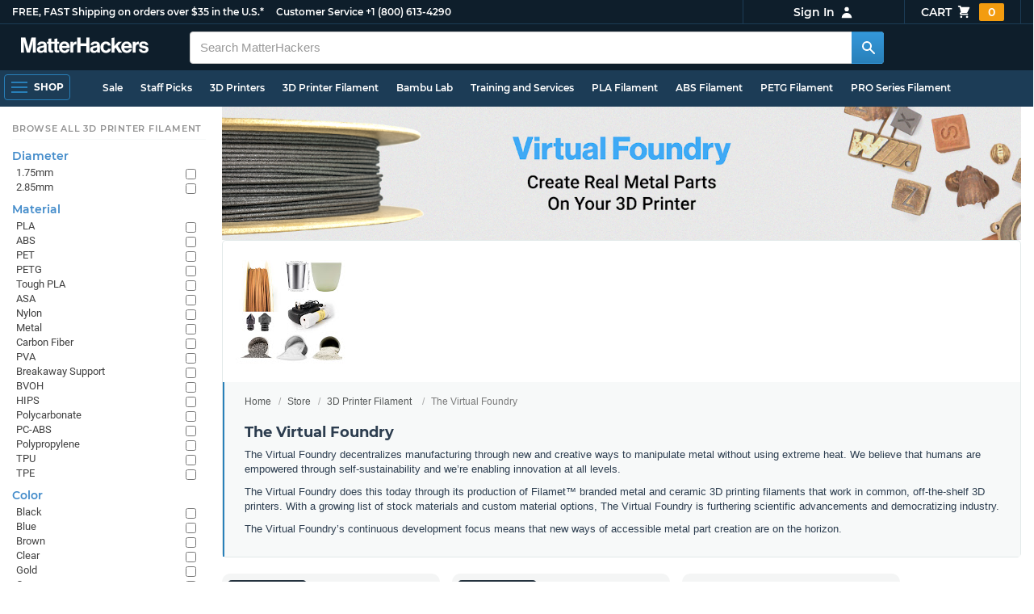

--- FILE ---
content_type: text/html; charset=utf-8
request_url: https://www.matterhackers.com/store/c/3d-printer-filament/the-virtual-foundry?ref=mh-sidenav-5BVCH
body_size: 23240
content:
<!DOCTYPE html>
<html lang="en">
<head>
	<title>The Virtual Foundry | MatterHackers</title>
	<meta name="viewport" content="width=device-width, initial-scale=1">
	<meta charset="utf-8">
	<meta name="lang" content="en">
	<meta http-equiv="content-language" content="en-us"/>
	<meta name="robots" content="index,follow,archive,max-image-preview:large">
	<meta http-equiv="X-UA-Compatible" content="IE=edge"/>

	<!-- css files -->
	<link rel="stylesheet" type="text/css" href="/stylesheets/20260113t233515_474687125751845078/public-plugins-legacy-bootstrap-partial.css">
	<link rel="stylesheet" type="text/css" href="/stylesheets/20260113t233515_474687125751845078/public-plugins.css">
	<link rel="stylesheet" type="text/css" href="/dynamic-stylesheets/20260113t233515_474687125751845078/public.css" media="all">
	
	<link rel="stylesheet" media="print" href="/dynamic-stylesheets/20260113t233515_474687125751845078/public-print.css">

	<meta name="description" content="Affordable 3D Metal Printing has arrived! 3D print bound-metal filament on common 3D printers and debind & sinter parts in common kilns to achieve 100% metal parts"/>
			<link rel="stylesheet" href="/stylesheets/20260113t233515_474687125751845078/public-collections.css">
			<link rel="canonical" href="https://www.matterhackers.com/store/c/the-virtual-foundry" />
	
	
	

	<!-- icons -->
	<link rel="icon" type="image/vnd.microsoft.icon" href="/favicon.ico">
	<link rel="apple-touch-icon" href="/static/apple-touch-icon.png">
	<link rel="shortcut icon" href="/favicon.ico" type="image/x-icon">
	<meta name="theme-color" content="#009BFF">
	
	<!-- social -->
	
	
				<meta property="og:title" content="The Virtual Foundry | MatterHackers" />
				<meta property="og:image" content="https://lh3.googleusercontent.com/NNz1Kr-ry_iyl6O2sBeDpMNGjFGc8fsVNvaU94jK-LjnIdulFU1tmQuGPaZ9SRt4jJR3BZNVY0ooc2UPTpdMvj9ZDJlv7Ce3CVsDwYE=w1200-h630-p"/>
				<meta property="og:image:width" content="1200" />
				<meta property="og:image:height" content="630" />
				<meta property="og:description" content="Affordable 3D Metal Printing has arrived! 3D print bound-metal filament on common 3D printers and debind & sinter parts in common kilns to achieve 100% metal parts" />
				<meta property="og:site_name" content="MatterHackers"/>
				<meta property="og:url" content="https://www.matterhackers.com/store/c/the-virtual-foundry" />
				<meta property="og:type" content="product" />
			
</head>








































<body>







<meta type='hidden' id='jsSeasonOfDealsActive' data-active="" data-status="complete">
<meta type='hidden' id='jsTempSaleActive' data-active="" data-status="complete">
<meta type='hidden' id='jsStrikeoutSaleActive' data-active="" data-status="complete">

<header class="top mh--dark-top-bar" id="nav-top">
	<div class="mh--bootstrap-container">
		<div class="top-title">
			<a href="/?ref=mh-top" class="top-site">MatterHackers</a>
			<a href="/support?ref=mh-top#shipping" class="top-tagline">FREE, FAST Shipping on orders over $35 in the U.S.*</a>
			<!-- Text for mobile banner -->
			<a href="/support?ref=mh-top#shipping" class="top-tagline-mobile">Free Shipping on +$35 orders in the U.S.*</a>
			<span class="top-contact">
				<a href="/contact?ref=mh-top" class="top-contact-title">Customer Service</a>
				<a href="tel:18006134290" class="top-contact-cta js-phone-number">+1 (800) 613-4290</a>
			</span>
		</div>

		<a href="/checkout/cart?ref=mh-nav" class="top-cart">
			Cart
			<svg xmlns="http://www.w3.org/2000/svg" class="top-cart-icon" viewBox="0 0 20 20" fill="currentColor">
				<path d="M3 1a1 1 0 000 2h1.22l.305 1.222a.997.997 0 00.01.042l1.358 5.43-.893.892C3.74 11.846 4.632 14 6.414 14H15a1 1 0 000-2H6.414l1-1H14a1 1 0 00.894-.553l3-6A1 1 0 0017 3H6.28l-.31-1.243A1 1 0 005 1H3zM16 16.5a1.5 1.5 0 11-3 0 1.5 1.5 0 013 0zM6.5 18a1.5 1.5 0 100-3 1.5 1.5 0 000 3z" />
			</svg>
			<span class="top-cart-count js-cart-count">...</span></a>

		<div class="top-account" data-view="closed">
			<div class="top-account-button js-account" id="js-account" data-account-status="signed-out">
				<span class="top-account-label js-account-username"></span>
				<svg xmlns="http://www.w3.org/2000/svg" class="top-account-icon" viewBox="0 0 20 20" fill="currentColor">
					<path fill-rule="evenodd" d="M10 9a3 3 0 100-6 3 3 0 000 6zm-7 9a7 7 0 1114 0H3z" clip-rule="evenodd" />
				</svg>
			</div>
			<div id="top-account-menu">
				<ul>
					<li><a href='/accounts/order-history?ref=mh-nav-dd'>Order History</a></li>
					<li><a href='/accounts/rewards?ref=mh-nav-dd'>My Rewards</a></li>
					<li><a href='/accounts/wishlists?ref=mh-nav-dd'>My Wishlist</a></li>
					<li><a href='/accounts/design-library?ref=mh-nav-dd'>Design Library</a></li>
					<li><a href='/accounts/settings?ref=mh-nav-dd'>Account Settings</a></li>
					<li><span class="js-account-logout">Logout</span></li>
				</ul>
			</div>
		</div>
	</div>
</header>

<nav class="mh--nav slide-menu" id="mh-navigation-hamburger"></nav>

<div
	id="js-navigation-hamburger-close"
	class="mh--nav-close"
>
	<svg
		class="mh--nav-close-x"
		height="25"
		width="25"
	><use href="/static/overlay-close-x.svg#close"></use></svg>
</div>

<nav class="nav" id="js-nav">
	<div class="mh--logo-search-bar">
		<div class="mh--bootstrap-container">
			<a href="/?ref=mh-nav-logo" class="nav-logo" id="nav-logo">
				<svg alt="MatterHackers" title='MatterHackers' id="nav-logo-1" xmlns="http://www.w3.org/2000/svg" viewBox="0 0 1090.5 132"><defs><style>.cls-1{fill:#fff;stroke:#fff;}</style></defs><g id="svg_1"><path id="svg_2" class="cls-1" d="m1.1.5h35.5c.3,0,.5.2.6.5l18,64c4.5,16.2,8.1,34.6,8.1,34.6h.4s3.4-18.5,7.9-34.6L89.6,1c0-.3.3-.5.5-.5h36.1c.3,0,.6.3.6.6v127.1c0,.3-.3.6-.6.6h-23c-.3,0-.6-.3-.6-.6h0V55.2c0-10.4,1.1-26.6,1.1-26.6h-.4s-2.9,15.1-5.6,24.4l-22,75.3c-.1.3-.3.4-.6.4h-24c-.3,0-.5-.2-.6-.4L29.3,53.1c-2.7-9.3-5.6-24.4-5.6-24.4h-.4s1.1,16.2,1.1,26.6v73c0,.3-.3.6-.6.6H1.1c-.3,0-.6-.3-.6-.6V1.1c0-.3.3-.6.6-.6h0Z"/><path id="svg_3" class="cls-1" d="m195.9,118.6h-.3c-4.7,7-11.3,12.4-27.1,12.4-18.8,0-32.1-9.9-32.1-28.2,0-20.3,16.5-26.7,37-29.6,15.3-2.2,22.3-3.4,22.3-10.4,0-6.6-5.2-11-15.4-11-11.2,0-16.8,4-17.7,12.4,0,.3-.3.5-.6.5h-20.6c-.3,0-.6-.3-.6-.6v-.1c1-15.9,13.1-29.7,39.6-29.7s38.8,12.4,38.8,33.9v46.8c0,6.8,1,10.8,3,12.6.1.1.2.3.2.5h0c0,.3-.3.6-.6.6h-22.6c-.2,0-.4-.1-.5-.2-1.4-1.8-2.3-6-2.8-9.9h0Zm.2-22.3v-12.8c0-.3-.3-.6-.6-.6-.1,0-.2,0-.3.1-4.3,2.2-10.5,3.6-16.2,4.9-12.8,2.9-19,5.7-19,14.4s5.8,11.7,14.4,11.7c14-.1,21.7-8.7,21.7-17.7h0Z"/><path id="svg_4" class="cls-1" d="m319.2,110.9c-5.4,0-9.2-2.3-9.2-9.2v-48.2c0-.3.3-.6.6-.6h14.6c.3,0,.6-.3.6-.6v-14.9c0-.3-.3-.6-.6-.6h-14.6c-.3,0-.6-.3-.6-.6V8.7c0-.3-.3-.6-.6-.6h0l-22.7,3.6c-.3,0-.6.3-.6.6h0v23.9c0,.3-.3.6-.6.6h-26.3c-.3,0-.6-.3-.6-.6V8.7c0-.3-.3-.6-.6-.6l-22.7,3c-.3,0-.6.3-.6.6v24.5c0,.3-.3.6-.6.6h-11.5c-.3,0-.6.3-.6.6h0v14.9c0,.3.3.6.6.6h11.5c.3,0,.6.3.6.6h0v53.4c0,17.4,13.1,22.1,25,22.1,7.9,0,13-.2,14.7-.3.3,0,.6-.3.6-.6v-16.7c0-.3-.3-.6-.6-.6h0c-1.3,0-4.2.2-6.5.2-5.4,0-9.2-2.3-9.2-9.2v-48.3c0-.3.3-.6.6-.6h26.2c.3,0,.6.3.6.6v53.4c0,17.4,13.1,22.1,24.9,22.1,7.9,0,13-.2,14.7-.3.3,0,.6-.3.6-.6v-16.7c0-.3-.3-.6-.6-.6h0c-1.3,0-4.2.1-6.5.1h0Z"/><path id="svg_5" class="cls-1" d="m325.9,82.7c0-27.3,18.5-48.5,45.4-48.5,29.4,0,45.2,22.3,45.4,54.8,0,.3-.3.6-.6.6h-65.5c-.3,0-.6.3-.6.6v.1c2,13.8,9.8,22.3,23.4,22.3,9.3,0,14.9-4.2,17.6-10.9.1-.2.3-.4.6-.4h22.9c.3,0,.6.3.6.6v.1c-3.7,16-18.2,29.4-41.5,29.4-30.4.1-47.7-21.2-47.7-48.7h0Zm25.2-9.9h39.5c.3,0,.6-.3.6-.6v-.1c-1-11.3-8.6-19.1-19.5-19.1-12.7,0-19,7.4-21.2,19-.1.3.2.7.5.7,0,.1.1.1.1.1Z"/><path id="svg_6" class="cls-1" d="m445.9,51.5h.5c5.6-10.4,11.8-15.8,22.6-15.8,1.8-.1,3.6.1,5.3.6.3.1.4.3.4.6v20.9h-.6c-16-1.6-27.4,6.8-27.4,26.2v44.2c0,.3-.3.6-.6.6h-23.2c-.3,0-.6-.3-.6-.6V37.4c0-.3.3-.6.6-.6h22.3c.3,0,.6.3.6.6h0v14.1h.1Z"/><path id="svg_7" class="cls-1" d="m482.8.5h24.8c.3,0,.6.3.6.6v49c0,.3.3.6.6.6h49.2c.3,0,.6-.3.6-.6V1.1c0-.3.3-.6.6-.6h24.8c.3,0,.6.3.6.6v127.1c0,.3-.3.6-.6.6h-24.8c-.3,0-.6-.3-.6-.6v-55.3c0-.3-.3-.6-.6-.6h-49.2c-.3,0-.6.3-.6.6v55.3c0,.3-.3.6-.6.6h-24.8c-.3,0-.6-.3-.6-.6V1.1c0-.3.2-.6.6-.6h0Z"/><path id="svg_8" class="cls-1" d="m650.8,118.6h-.4c-4.7,7-11.3,12.4-27.1,12.4-18.8,0-32.1-9.9-32.1-28.2,0-20.3,16.5-26.7,37-29.6,15.2-2.2,22.2-3.4,22.2-10.4,0-6.6-5.2-11-15.4-11-11.2,0-16.8,4-17.7,12.4,0,.3-.3.5-.6.5h-20.5c-.3,0-.6-.3-.6-.6h0c1-15.9,13.1-29.7,39.6-29.7s38.8,12.4,38.8,33.9v46.8c0,6.8,1,10.8,3,12.6.1.1.2.3.2.5h0c0,.3-.3.6-.6.6h-22.6c-.2,0-.4-.1-.5-.2-1.4-1.9-2.2-6.1-2.7-10h0Zm.1-22.3v-12.8c0-.3-.3-.6-.6-.6-.1,0-.2,0-.3.1-4.3,2.2-10.5,3.6-16.2,4.9-12.7,2.9-19,5.7-19,14.4s5.7,11.7,14.3,11.7c14.1-.1,21.8-8.7,21.8-17.7h0Z"/><path id="svg_9" class="cls-1" d="m679.9,82.9c0-27.5,18-48.6,45.9-48.6,23.6,0,38.2,13.5,41.7,33,0,.3-.2.7-.5.7h-22.8c-.3,0-.5-.2-.6-.5-1.8-7.8-8-13.7-16.8-13.7-14.7,0-22.2,11.3-22.2,29.1s7,29.1,21.9,29.1c9.7,0,16.6-5,18.4-15.1,0-.3.3-.5.6-.5h22.3c.3,0,.6.3.6.6h0c-1.9,19.2-17.1,34.5-41.4,34.5-28.9,0-47.1-21.2-47.1-48.6h0Z"/><path id="svg_10" class="cls-1" d="m809.4,87.4l-9.9,10.2c-.1.1-.2.3-.2.4v30.2c0,.3-.3.6-.6.6h-23c-.3,0-.6-.3-.6-.6V4.7c0-.3.3-.6.6-.6l23-3.6c.3,0,.6.3.6.6v68.9c0,.3.3.6.7.6.1,0,.2-.1.3-.1l31.4-33.5c.1-.1.3-.2.4-.2h27.6c.3,0,.6.3.6.6,0,.1-.1.3-.1.4l-32.6,33.6c-.2.2-.2.5-.1.8l37.2,55.7c.2.3.1.7-.2.8-.1.1-.2.1-.3.1h-28.1c-.2,0-.4-.1-.5-.3l-25.2-41c-.2-.3-.5-.4-.8-.3-.1.1-.2.1-.2.2h0Z"/><path id="svg_11" class="cls-1" d="m857.9,82.7c0-27.3,18.5-48.5,45.4-48.5,29.4,0,45.2,22.3,45.4,54.8,0,.3-.3.6-.6.6h-65.4c-.3,0-.6.3-.6.6v.1c2,13.8,9.8,22.3,23.4,22.3,9.3,0,14.9-4.2,17.6-10.9.1-.2.3-.4.6-.4h22.8c.3,0,.6.3.6.6v.1c-3.7,16-18.2,29.4-41.5,29.4-30.5.1-47.7-21.2-47.7-48.7h0Zm25.1-9.9h39.5c.3,0,.6-.3.6-.6v-.1c-1-11.3-8.6-19.1-19.5-19.1-12.7,0-18.9,7.4-21.2,19-.1.3.2.7.5.7,0,.1.1.1.1.1h0Z"/><path id="svg_12" class="cls-1" d="m979.3,51.5h.5c5.6-10.4,11.8-15.8,22.6-15.8,1.8-.1,3.6.1,5.3.6.3.1.4.3.4.6v20.9h-.6c-16-1.6-27.4,6.8-27.4,26.2v44.2c0,.3-.3.6-.6.6h-23.2c-.3,0-.6-.3-.6-.6V37.4c0-.3.3-.6.6-.6h22.3c.3,0,.6.3.6.6l.1,14.1h0Z"/><path id="svg_13" class="cls-1" d="m1008.8,99h21.4c.3,0,.6.2.6.5,1.8,10.2,9.2,14.7,20,14.7s16.9-4.1,16.9-10.6c0-8.8-11.7-9.7-24.2-12.2-16.5-3.2-32.7-7.7-32.7-27.8s16.5-29.4,37.5-29.4c23.9,0,37.4,11.7,39.4,29.8,0,.3-.2.6-.5.7h-20.9c-.3,0-.6-.2-.6-.5-1.2-9.5-7.5-12.9-17.7-12.9-9.5,0-15.8,3.6-15.8,10.2,0,7.9,12.2,8.6,25.3,11.3,15.4,3.2,32.5,7.5,32.5,29.1,0,18.5-15.8,29.6-38.8,29.6-26.4,0-41.3-12.6-43-31.8,0-.3.3-.6.6-.7h0Z"/></g></svg>
			</a>

			<div class="nav-deliver" id="nav-deliver">
				<div class="nav-deliver-button" id="js-nav-deliver-button">
					<svg xmlns="http://www.w3.org/2000/svg" class="nav-deliver-icon" viewBox="0 0 20 20" fill="currentColor">
						<path fill-rule="evenodd" d="M5.05 4.05a7 7 0 119.9 9.9L10 18.9l-4.95-4.95a7 7 0 010-9.9zM10 11a2 2 0 100-4 2 2 0 000 4z" clip-rule="evenodd" />
					</svg>
					<div class="nav-deliver-text">
						<div class="nav-deliver-label">Delivering to</div>
						<div class="nav-deliver-zipcode" id="js-nav-deliver-zipcode"> - </div>
					</div>
				</div>
			</div>

			<div class="nav-search" id="nav-search">
				<div class="input-group">
					<input type="text" class="form-control" value='' placeholder="Search MatterHackers" id="js-nav-search-input" enterkeyhint="search" autocomplete="off" autocorrect="off" autocapitalize="off" enterkeyhint="go" spellcheck="false"  />

					<span class="input-group-btn">
						<button class="btn" type="button" id="js-nav-search-button" aria-label="Search MatterHackers">
							<svg xmlns="http://www.w3.org/2000/svg" class="nav-search-icon" viewBox="0 0 20 20" fill="currentColor">
								<path fill-rule="evenodd" d="M8 4a4 4 0 100 8 4 4 0 000-8zM2 8a6 6 0 1110.89 3.476l4.817 4.817a1 1 0 01-1.414 1.414l-4.816-4.816A6 6 0 012 8z" clip-rule="evenodd" />
							</svg>
						</button>
					</span>
				</div>
				<div id="js-search-autocomplete" class="search-autocomplete"></div>
			</div>

			<div class="nav-personal">
				<div class="nav-cart">
					<a href="/checkout/cart?ref=mh-nav-cart" class="nav-cart-button">
						<svg xmlns="http://www.w3.org/2000/svg" class="nav-cart-icon" viewBox="0 0 20 20" fill="currentColor">
							<path d="M3 1a1 1 0 000 2h1.22l.305 1.222a.997.997 0 00.01.042l1.358 5.43-.893.892C3.74 11.846 4.632 14 6.414 14H15a1 1 0 000-2H6.414l1-1H14a1 1 0 00.894-.553l3-6A1 1 0 0017 3H6.28l-.31-1.243A1 1 0 005 1H3zM16 16.5a1.5 1.5 0 11-3 0 1.5 1.5 0 013 0zM6.5 18a1.5 1.5 0 100-3 1.5 1.5 0 000 3z" />
						</svg>
						<span class="nav-cart-count js-cart-count">...</span>
					</a>
				</div>

				<div class="nav-account" data-view="closed">
					<div class="nav-account-button js-account" data-account-status="signed-out">
						<svg xmlns="http://www.w3.org/2000/svg" class="nav-account-icon" viewBox="0 0 20 20" fill="currentColor">
							<path fill-rule="evenodd" d="M10 9a3 3 0 100-6 3 3 0 000 6zm-7 9a7 7 0 1114 0H3z" clip-rule="evenodd" />
						</svg>
						<span class="nav-account-label js-account-username"></span>
					</div>

					<div id="nav-account-menu">
						<ul>
							<li><a href='/accounts/order-history?ref=mh-nav-account'>Order History</a></li>
							<li><a href='/accounts/rewards?ref=mh-nav-account'>My Rewards</a></li>
							<li><a href='/accounts/wishlists?ref=mh-nav-account'>My Wishlist</a></li>
							<li><a href='/accounts/design-library?ref=mh-nav-account'>Design Library</a></li>
							<li><a href='/accounts/settings?ref=mh-nav-account'>Account Settings</a></li>
							<li><span class="js-account-logout">Logout</span></li>
						</ul>
					</div>
				</div>
			</div>
		</div>
	</div>

	<div class="mh--hamburger-quicklinks-bar">
		<div class="mh--bootstrap-container">
			<button type="button"
				aria-label="Open Navigation"
				class="mh--hamburger slide-menu__control"
				id="js-navigation-hamburger"
				data-active="1"
				data-target="mh-navigation-hamburger"
				data-action="open"
			>
				<div class="hamburger-bars">
					<span class="bar"></span>
					<span class="bar"></span>
					<span class="bar"></span>
				</div>
				<span class="hamburger-label">Shop</span>
			</button>

			<ul class="mh--quicklinks" id="mh--quicklinks-guest" data-cache-id="_nav_quicklinks_snake_guest_and_user_html_2025" style="display:none;"><li class="nav-snake-deals nav-snake-deals"><a href="/store/c/deals?ref=mh-nav-quick" data-text="Sale">Sale</a></li><li class="nav-snake-staff-picks-from-matterhackers"><a href="/store/c/staff-picks-from-matterhackers?ref=mh-nav-quick" data-text="Staff Picks">Staff Picks</a></li><li class="nav-snake-3d-printers"><a href="/store/c/3d-printers?ref=mh-nav-quick" data-text="3D Printers">3D Printers</a></li><li class="nav-snake-3d-printer-filament"><a href="/store/c/3d-printer-filament?ref=mh-nav-quick" data-text="3D Printer Filament">3D Printer Filament</a></li><li class="nav-snake-bambu-lab"><a href="/store/c/bambu-lab?ref=mh-nav-quick" data-text="Bambu Lab">Bambu Lab</a></li><li class="nav-snake-training-and-services"><a href="/store/c/training-and-services?ref=mh-nav-quick" data-text="Training and Services">Training and Services</a></li><li class="nav-snake-"><a href="/store/c/PLA?ref=mh-nav-quick" data-text="PLA Filament">PLA Filament</a></li><li class="nav-snake-"><a href="/store/c/ABS?ref=mh-nav-quick" data-text="ABS Filament">ABS Filament</a></li><li class="nav-snake-"><a href="/store/c/PET?ref=mh-nav-quick" data-text="PETG Filament">PETG Filament</a></li><li class="nav-snake-pro-series-filament"><a href="/store/c/pro-series-filament?ref=mh-nav-quick" data-text="PRO Series Filament">PRO Series Filament</a></li><li class="nav-snake-mh-build-series"><a href="/store/c/mh-build-series?ref=mh-nav-quick" data-text="MH Build Series Filament">MH Build Series Filament</a></li><li class="nav-snake-3d-printer-resins"><a href="/store/c/3d-printer-resins?ref=mh-nav-quick" data-text="3D Printer Resins">3D Printer Resins</a></li><li class="nav-snake-cnc-machines"><a href="/store/c/cnc-machines?ref=mh-nav-quick" data-text="CNC Machines">CNC Machines</a></li><li class="nav-snake-laser-cutters-engravers"><a href="/store/c/laser-cutters-engravers?ref=mh-nav-quick" data-text="Laser Cutters & Engravers">Laser Cutters & Engravers</a></li><li class="nav-snake-nav-snake-on-clearance clearance-items"><a href="/store/c/clearance-items?ref=mh-nav-quick" data-text="Clearance">Clearance <span class="nav-snake-pill nav-snake-on-clearance-pill">Clearance</span></a></li><li class="nav-snake-ultimaker-3d-printers"><a href="/store/c/ultimaker-3d-printers?ref=mh-nav-quick" data-text="UltiMaker 3D Printers">UltiMaker 3D Printers</a></li><li class="nav-snake-ylon"><a href="/store/c/NylonX?ref=mh-nav-quick" data-text="NylonX">NylonX</a></li><li class="nav-snake-matterhackers-quantum-pla"><a href="/store/c/matterhackers-quantum-pla?ref=mh-nav-quick" data-text="Quantum Dual-Color PLA">Quantum Dual-Color PLA</a></li><li class="nav-snake-new"><a href="/store/c/new?ref=mh-nav-quick" data-text="New!">New!</a></li></ul><ul class="mh--quicklinks" id="mh--quicklinks-user" data-cache-id="_nav_quicklinks_snake_guest_and_user_html_2025" style="display:none;"><li class="nav-snake-deals nav-snake-deals"><a href="/store/c/deals?ref=mh-nav-quick" data-text="Sale">Sale</a></li><li class="nav-snake-staff-picks-from-matterhackers"><a href="/store/c/staff-picks-from-matterhackers?ref=mh-nav-quick" data-text="Staff Picks">Staff Picks</a></li><li class="nav-snake-training-and-services"><a href="/store/c/training-and-services?ref=mh-nav-quick" data-text="Training and Services">Training and Services</a></li><li class="nav-snake-"><a href="/store/c/PLA?ref=mh-nav-quick" data-text="PLA Filament">PLA Filament</a></li><li class="nav-snake-"><a href="/store/c/ABS?ref=mh-nav-quick" data-text="ABS Filament">ABS Filament</a></li><li class="nav-snake-"><a href="/store/c/PET?ref=mh-nav-quick" data-text="PETG Filament">PETG Filament</a></li><li class="nav-snake-ylon"><a href="/store/c/NylonX?ref=mh-nav-quick" data-text="NylonX">NylonX</a></li><li class="nav-snake-3d-printer-filament"><a href="/store/c/3d-printer-filament?ref=mh-nav-quick" data-text="3D Printer Filament">3D Printer Filament</a></li><li class="nav-snake-nav-snake-on-clearance clearance-items"><a href="/store/c/clearance-items?ref=mh-nav-quick" data-text="Clearance">Clearance <span class="nav-snake-pill nav-snake-on-clearance-pill">Clearance</span></a></li><li class="nav-snake-3d-printers"><a href="/store/c/3d-printers?ref=mh-nav-quick" data-text="3D Printers">3D Printers</a></li><li class="nav-snake-bambu-lab"><a href="/store/c/bambu-lab?ref=mh-nav-quick" data-text="Bambu Lab">Bambu Lab</a></li><li class="nav-snake-metal-3d-printing"><a href="/store/c/metal-3d-printing?ref=mh-nav-quick" data-text="Metal 3D Printing">Metal 3D Printing</a></li><li class="nav-snake-matterhackers-quantum-pla"><a href="/store/c/matterhackers-quantum-pla?ref=mh-nav-quick" data-text="Quantum Dual-Color PLA">Quantum Dual-Color PLA</a></li><li class="nav-snake-pro-series-filament"><a href="/store/c/pro-series-filament?ref=mh-nav-quick" data-text="PRO Series Filament">PRO Series Filament</a></li><li class="nav-snake-mh-build-series"><a href="/store/c/mh-build-series?ref=mh-nav-quick" data-text="MH Build Series Filament">MH Build Series Filament</a></li><li class="nav-snake-3d-printer-resins"><a href="/store/c/3d-printer-resins?ref=mh-nav-quick" data-text="3D Printer Resins">3D Printer Resins</a></li><li class="nav-snake-new"><a href="/store/c/new?ref=mh-nav-quick" data-text="New!">New!</a></li><li class="nav-snake-flexible-filament"><a href="/store/c/flexible-filament?ref=mh-nav-quick" data-text="Flexible Filament">Flexible Filament</a></li><li class="nav-snake-engineering-grade-filament"><a href="/store/c/engineering-grade-filament?ref=mh-nav-quick" data-text="Engineering Grade Filament">Engineering Grade Filament</a></li><li class="nav-snake-cnc-bits-routers-and-cutters"><a href="/store/c/cnc-bits-routers-and-cutters?ref=mh-nav-quick" data-text="CNC End Mills and Router Bits">CNC End Mills and Router Bits</a></li></ul>
		</div>
	</div>
</nav>












<div class="mh--hamburger-quicklinks-bar mh--hotdog-quicklinks-secondary" style="display:none;">
										<div class="mh--bootstrap-container">
											<ul class="mh--quicklinks">
											<li class="main"><a href="/store/c/3d-printer-filament?ref=mh-subnav-8FI5Y">All 3D Printer Filament</a></li><li><a href="/store/c/PLA?ref=mh-subnav-CTARD">PLA Filament</a></li><li><a href="/store/c/ABS?ref=mh-subnav-CTARD">ABS Filament</a></li><li><a href="/store/c/PET?ref=mh-subnav-CTARD">PETG Filament</a></li><li><a href="/store/c/cpe?ref=mh-subnav-CTARD">CPE Filament</a></li><li><a href="/store/c/support-filament?ref=mh-subnav-CTARD">Support Filament</a></li><li><a href="/store/c/pva-polyvinyl-alcohol?ref=mh-subnav-CTARD">PVA (Polyvinyl Alcohol)</a></li><li><a href="/store/c/high-impact-polystyrene-hips?ref=mh-subnav-CTARD">High Impact Polystyrene (HIPS)</a></li><li><a href="/store/c/Nylon?ref=mh-subnav-CTARD">Nylon Filament</a></li><li><a href="/store/c/tpu?ref=mh-subnav-CTARD">TPU 3D Printer Filament</a></li><li><a href="/store/c/TPE?ref=mh-subnav-CTARD">TPE 3D Printer Filament</a></li><li><a href="/store/c/polypropylene-3d-printer-filament?ref=mh-subnav-CTARD">Polypropylene Filament</a></li><li><a href="/store/c/polycarbonate-pc?ref=mh-subnav-CTARD">Polycarbonate (PC)</a></li><li><a href="/store/c/thriftymake-filament?ref=mh-subnav-CTARD">ThriftyMake Filament</a></li><li><a href="/store/c/mh-build-series?ref=mh-subnav-CTARD">MH Build Series Filament</a></li><li><a href="/store/c/mh-build-series-pla?ref=mh-subnav-CTARD">MH Build Series PLA</a></li><li><a href="/store/c/mh-build-series-abs?ref=mh-subnav-CTARD">MH Build Series ABS</a></li><li><a href="/store/c/mh-build-series-petg?ref=mh-subnav-CTARD">MH Build Series PETG</a></li><li><a href="/store/c/pva-support-filament?ref=mh-subnav-CTARD">MH PVA Support Filament</a></li><li><a href="/store/c/matterhackers-quantum-pla?ref=mh-subnav-CTARD">Quantum Dual-Color PLA</a></li><li><a href="/store/c/pro-series-filament?ref=mh-subnav-CTARD">PRO Series Filament</a></li>
											</ul>
										</div>
									</div>

<div class="mh--page-container">
	<div class="mh--page-content content mh--page-content-w-sidebar content-with-sidebar" id="jsPageContent">
		
		<div class="mh--page-primary jsPageContent"><div class="page-collection has-banner has-widget-image">
	
	<div class="page-banner">
		<picture class="page-banner-desktop page-banner-has-mobile">
			<source srcset="https://lh3.googleusercontent.com/SO-QPPo_vLs-GhCJ-Kdf2linm6EIZjlo3mmxgqmp8XudGbrrrDJ2R1JDnv23roYLlqZvzEdaW1mtl7X_Vu5G33AXgPMymf2lVnZmmg=w1510-h252-rw-e365" type="image/webp"/>
			<img src="https://lh3.googleusercontent.com/SO-QPPo_vLs-GhCJ-Kdf2linm6EIZjlo3mmxgqmp8XudGbrrrDJ2R1JDnv23roYLlqZvzEdaW1mtl7X_Vu5G33AXgPMymf2lVnZmmg=w1510-h252-e365" alt="The Virtual Foundry" title="The Virtual Foundry" fetchpriority="high" />
		</picture>
		<picture class="page-banner-mobile">
			<source srcset="https://lh3.googleusercontent.com/OYEdbKciPMr3TZmytG5A34ny5geq_MfA954857_bwB3plO2KpJPV2Qoj376tBpN79Yyxg53L-uOoQTdyNaRN4liSPO3y9iI4Ea8QvCww=w500-h300-rw-e365" type="image/webp" />
			<img src="https://lh3.googleusercontent.com/OYEdbKciPMr3TZmytG5A34ny5geq_MfA954857_bwB3plO2KpJPV2Qoj376tBpN79Yyxg53L-uOoQTdyNaRN4liSPO3y9iI4Ea8QvCww=w500-h300-e365" alt="The Virtual Foundry" title="The Virtual Foundry" fetchpriority="high" width="500" height="300" />
		</picture>
	</div>
	

	<section class="page-description">
		
		<div class="page-image">
			<picture>
				<source srcset="https://lh3.googleusercontent.com/NNz1Kr-ry_iyl6O2sBeDpMNGjFGc8fsVNvaU94jK-LjnIdulFU1tmQuGPaZ9SRt4jJR3BZNVY0ooc2UPTpdMvj9ZDJlv7Ce3CVsDwYE=w175-h175-rw-e365-c0xffffff-rj-pc0xffffff-pd" type="image/webp" />
				<img src="https://lh3.googleusercontent.com/NNz1Kr-ry_iyl6O2sBeDpMNGjFGc8fsVNvaU94jK-LjnIdulFU1tmQuGPaZ9SRt4jJR3BZNVY0ooc2UPTpdMvj9ZDJlv7Ce3CVsDwYE=w175-h175-e365-c0xffffff-rj-pc0xffffff-pd" alt="The Virtual Foundry" title="The Virtual Foundry" width="175" height="175" fetchpriority="high" />
			</picture>
		</div>
		

		<div class="page-seo">
			<div class="page-title">
				<nav role="navigation">
					<ol class="breadcrumb">
						<li><a href="/?ref=c-CTARD-bc">Home</a></li>
						<li><a href="/store?ref=c-CTARD-bc">Store</a></li>
						
						<li><a href="/store/c/3d-printer-filament?ref=c-CTARD-bc">3D Printer Filament</a></li>
						
						<li class="active">The Virtual Foundry</li>
					</ol>
				</nav>

				<h1>The Virtual Foundry</h1>
			</div>
			
			<div class="page-read">
				<div class="page-read-content">
					
					<p>The Virtual Foundry decentralizes manufacturing through new and creative ways to manipulate metal without using extreme heat. We believe that humans are empowered through self-sustainability and we&rsquo;re enabling innovation at all levels.</p>
<p>The Virtual Foundry does this today through its production of Filamet&trade; branded metal and ceramic 3D printing filaments that work in common, off-the-shelf 3D printers. With a growing list of stock materials and custom material options, The Virtual Foundry is furthering scientific advancements and democratizing industry.</p>
<p>The Virtual Foundry&rsquo;s continuous development focus means that new ways of accessible metal part creation are on the horizon.</p>
					
				</div>
				<p class="page-read-cta" style="display:none;"><a href="#" class="cta">More information</a></p>
			</div>
			
		</div>
	</section>

	

	<div class="page-content">
		<main class="main">
			<div class="box--title box js-product-title" style="display: none; align-items:center">
				<div class="js-filter-result-box" style="display: none"><div class="js-collection-count"></div> <div id="filteredResults">Filtered Results</div></div>
				<div class="collect-filter-clear-link css-link" style="display: none">Clear Filters</div>
				<div class="collection-tag-list" style="display: none"></div>
			</div>

			<button class="sidebar-button" id="jsCollectionBrowseMobile" data-view="closed">
				Browse Categories
				<svg xmlns="http://www.w3.org/2000/svg" viewBox="0 0 20 20" fill="currentColor">
					<path d="M5 4a1 1 0 00-2 0v7.268a2 2 0 000 3.464V16a1 1 0 102 0v-1.268a2 2 0 000-3.464V4zM11 4a1 1 0 10-2 0v1.268a2 2 0 000 3.464V16a1 1 0 102 0V8.732a2 2 0 000-3.464V4zM16 3a1 1 0 011 1v7.268a2 2 0 010 3.464V16a1 1 0 11-2 0v-1.268a2 2 0 010-3.464V4a1 1 0 011-1z"></path>
				</svg>
			</button>

			<div class="products-container product-lg-4" data-js-display-class="product-lg-4">
				
				<div class='product-single widget-single product-single-show-staff-pick' data-product-key='ag1zfm1oLXBscy1wcm9kchgLEgpQcm9kdWN0U2t1IghNWlNDUkhLRww' data-product-loaded='true' data-tag='StaffPicks' data-widget-type='sku' data-ref='collection-product' data-product-status='available'>
				<div class="product-single-container " data-p="46494" data-brand="The Virtual Foundry" data-src="10000" data-siu="5769" data-sim="1564" data-sale="0" data-cl="0" data-rf="0" data-cache="widget:product:sku:1:ag1zfm1oLXBscy1wcm9kchgLEgpQcm9kdWN0U2t1IghNWlNDUkhLRww">
					<a class="product-meta" href='/store/l/the-virtual-foundry-copper-print-and-sinter-kit/sk/MZSCRHKG'>
						<div class="product-tags-stacked"><span class="product-tag-bestseller">Best Seller</span> <span class="product-tag-staff-pick">Expert Pick</span></div>
						
						<div class="product-image product-image-hover-fade"><picture><source srcset="https://lh3.googleusercontent.com/N9SUZjIsHPqPwqnYHUZyBDoSdSZZcOTT6cy1AiK_XcTI2HXNnVis8d4Fzl_acYkXRpw0n_9SPekkv8ypRIB16uyXPP34p5NLwqgD=w230-rw-e365" type="image/webp"><img src="https://lh3.googleusercontent.com/N9SUZjIsHPqPwqnYHUZyBDoSdSZZcOTT6cy1AiK_XcTI2HXNnVis8d4Fzl_acYkXRpw0n_9SPekkv8ypRIB16uyXPP34p5NLwqgD=w230-e365" alt='The Virtual Foundry - Copper Print and Sinter Kit - 1.75mm' title='The Virtual Foundry - Copper Print and Sinter Kit - 1.75mm' loading='lazy' width='230' height='173'></picture></div>
						<div class="product-brand">The Virtual Foundry</div>
						<div class="product-title">The Virtual Foundry - Copper Print and Sinter Kit - 1.75mm</div>
						<div class="product-desc"><ul class="product-tags" data-cache="product_sku:deepest_collection:v2:ag1zfm1oLXBscy1wcm9kchgLEgpQcm9kdWN0U2t1IghNWlNDUkhLRww"><li>Metal</li><li>The Virtual Foundry</li><li>Filament On Sale</li></ul></div>
						<div class="product-rating" data-rating="5.0" data-remainder="0" title="100% success rating based on 10+ recent sales"><span class="product-rating-star"></span><span class="product-rating-star"></span><span class="product-rating-star"></span><span class="product-rating-star"></span><span class="product-rating-star"></span></div>
						<div class="product-price"><sup>$</sup>464<sup>94</sup></div>
					</a>
					<div class="product-cta">
						<span class='product-btn product-addtocart add-to-cart-button' data-item-key='ag1zfm1oLXBscy1wcm9kchgLEgpQcm9kdWN0U2t1IghNWlNDUkhLRww' data-loading-text='adding...' data-loading-text-complete='Add to Cart'>Add to Cart</span>
								<input class='add-to-cart-quantity' data-item-key='ag1zfm1oLXBscy1wcm9kchgLEgpQcm9kdWN0U2t1IghNWlNDUkhLRww' type='hidden' value='1'/>
					</div>
				</div>
				</div><div class='product-single widget-single product-single-show-staff-pick' data-product-key='ag1zfm1oLXBscy1wcm9kchgLEgpQcm9kdWN0U2t1IghNOEs3UU1ZRQw' data-product-loaded='true' data-tag='StaffPicks' data-widget-type='sku' data-ref='collection-product' data-product-status='available'>
				<div class="product-single-container " data-p="50194" data-brand="The Virtual Foundry" data-src="10000" data-siu="6765" data-sim="1471" data-sale="0" data-cl="0" data-rf="0" data-cache="widget:product:sku:1:ag1zfm1oLXBscy1wcm9kchgLEgpQcm9kdWN0U2t1IghNOEs3UU1ZRQw">
					<a class="product-meta" href='/store/l/the-virtual-foundry-getting-started-bundle/sk/M8K7QMYE'>
						<div class="product-tags-stacked"><span class="product-tag-bestseller">Best Seller</span> <span class="product-tag-staff-pick">Expert Pick</span></div>
						
						<div class="product-image product-image-hover-fade"><picture><source srcset="https://lh3.googleusercontent.com/AgNNdhPXQv5qjtL9oG-l9gqoajz6B0EbYcg8ZvRJQq6LLOS46bl-FYpRDwEGEj4xexmuZd6Lsa95z7dIGlk7T_T3_fioTawOjZM=w230-rw-e365" type="image/webp"><img src="https://lh3.googleusercontent.com/AgNNdhPXQv5qjtL9oG-l9gqoajz6B0EbYcg8ZvRJQq6LLOS46bl-FYpRDwEGEj4xexmuZd6Lsa95z7dIGlk7T_T3_fioTawOjZM=w230-e365" alt='The Virtual Foundry - Getting Started Bundle - 1.75mm' title='The Virtual Foundry - Getting Started Bundle - 1.75mm' loading='lazy' width='230' height='173'></picture></div>
						<div class="product-brand">The Virtual Foundry</div>
						<div class="product-title">The Virtual Foundry - Getting Started Bundle - 1.75mm</div>
						<div class="product-desc"><ul class="product-tags" data-cache="product_sku:deepest_collection:v2:ag1zfm1oLXBscy1wcm9kchgLEgpQcm9kdWN0U2t1IghNOEs3UU1ZRQw"><li>Metal</li><li>The Virtual Foundry</li><li>Filament On Sale</li></ul></div>
						
						<div class="product-price"><sup>$</sup>501<sup>94</sup></div>
					</a>
					<div class="product-cta">
						<span class='product-btn product-addtocart add-to-cart-button' data-item-key='ag1zfm1oLXBscy1wcm9kchgLEgpQcm9kdWN0U2t1IghNOEs3UU1ZRQw' data-loading-text='adding...' data-loading-text-complete='Add to Cart'>Add to Cart</span>
								<input class='add-to-cart-quantity' data-item-key='ag1zfm1oLXBscy1wcm9kchgLEgpQcm9kdWN0U2t1IghNOEs3UU1ZRQw' type='hidden' value='1'/>
					</div>
				</div>
				</div><div class='product-single widget-single ' data-product-key='ag1zfm1oLXBscy1wcm9kchgLEgpQcm9kdWN0U2t1IghNRjVRQzU5VQw' data-product-loaded='true' data-tag='' data-widget-type='sku' data-ref='collection-product' data-product-status='available'>
				<div class="product-single-container " data-p="519999" data-brand="The Virtual Foundry" data-src="-1" data-siu="-1" data-sim="999999999" data-sale="0" data-cl="0" data-rf="0" data-cache="widget:product:sku:1:ag1zfm1oLXBscy1wcm9kchgLEgpQcm9kdWN0U2t1IghNRjVRQzU5VQw">
					<a class="product-meta" href='/store/l/the-virtual-foundry-firex-max-sintering-kiln/sk/MF5QC59U'>
						<div class="product-tags-stacked"><span class="product-tag-bestseller">Best Seller</span> <span class="product-tag-staff-pick">Expert Pick</span></div>
						
						<div class="product-image product-image-hover-fade"><picture><source srcset="https://lh3.googleusercontent.com/qAEF3HmEEQzX42Jt_gBSGf6FDglA2DI0fBbd5HFCdCURVKavdyU6gULDzo-_l2te78-QlfPeoy8ZYwnuygO6Nb3k-oFAUN3SPrb0=w230-rw-e365" type="image/webp"><img src="https://lh3.googleusercontent.com/qAEF3HmEEQzX42Jt_gBSGf6FDglA2DI0fBbd5HFCdCURVKavdyU6gULDzo-_l2te78-QlfPeoy8ZYwnuygO6Nb3k-oFAUN3SPrb0=w230-e365" alt='The Virtual Foundry FireX Max Sintering Kiln - 208v' title='The Virtual Foundry FireX Max Sintering Kiln - 208v' loading='lazy' width='230' height='173'></picture></div>
						<div class="product-brand">The Virtual Foundry</div>
						<div class="product-title">The Virtual Foundry FireX Max Sintering Kiln - 208v</div>
						<div class="product-desc"><ul class="product-tags" data-cache="product_sku:deepest_collection:v2:ag1zfm1oLXBscy1wcm9kchgLEgpQcm9kdWN0U2t1IghNRjVRQzU5VQw"><li>The Virtual Foundry</li><li>Filament On Sale</li></ul></div>
						
						<div class="product-price"><sup>$</sup>5,199<sup>99</sup></div>
					</a>
					<div class="product-cta">
						<span class='product-btn product-addtocart add-to-cart-button' data-item-key='ag1zfm1oLXBscy1wcm9kchgLEgpQcm9kdWN0U2t1IghNRjVRQzU5VQw' data-loading-text='adding...' data-loading-text-complete='Add to Cart'>Add to Cart</span>
								<input class='add-to-cart-quantity' data-item-key='ag1zfm1oLXBscy1wcm9kchgLEgpQcm9kdWN0U2t1IghNRjVRQzU5VQw' type='hidden' value='1'/>
					</div>
				</div>
				</div><div class='product-single widget-single ' data-product-key='ag1zfm1oLXBscy1wcm9kchgLEgpQcm9kdWN0U2t1IghNVFZXTlpLNww' data-product-loaded='true' data-tag='' data-widget-type='sku' data-ref='collection-product' data-product-status='available'>
				<div class="product-single-container " data-p="33299" data-brand="The Virtual Foundry" data-src="-1" data-siu="-1" data-sim="999999999" data-sale="0" data-cl="0" data-rf="0" data-cache="widget:product:sku:1:ag1zfm1oLXBscy1wcm9kchgLEgpQcm9kdWN0U2t1IghNVFZXTlpLNww">
					<a class="product-meta" href='/store/l/the-virtual-foundry-m300-tool-steel-filament/sk/MTVWNZK7'>
						<div class="product-tags-stacked"><span class="product-tag-bestseller">Best Seller</span> <span class="product-tag-staff-pick">Expert Pick</span></div>
						
						<div class="product-image product-image-hover-fade"><picture><source srcset="https://lh3.googleusercontent.com/V_MYXS5qB1OTb5QwksX1BNTtst99sTBiOneb5wXq9HkSM4Nh5MVd-O0QNXp0Po9y7aVzCMdGggLFhRNfov8BmHSqLaSTVWX3h2E=w230-rw-e365" type="image/webp"><img src="https://lh3.googleusercontent.com/V_MYXS5qB1OTb5QwksX1BNTtst99sTBiOneb5wXq9HkSM4Nh5MVd-O0QNXp0Po9y7aVzCMdGggLFhRNfov8BmHSqLaSTVWX3h2E=w230-e365" alt='The Virtual Foundry Filamet M300 Tool Steel Filament - 1.75mm (1kg)' title='The Virtual Foundry Filamet M300 Tool Steel Filament - 1.75mm (1kg)' loading='lazy' width='230' height='173'></picture></div>
						<div class="product-brand">The Virtual Foundry</div>
						<div class="product-title">The Virtual Foundry Filamet M300 Tool Steel Filament - 1.75mm (1kg)</div>
						<div class="product-desc"><ul class="product-tags" data-cache="product_sku:deepest_collection:v2:ag1zfm1oLXBscy1wcm9kchgLEgpQcm9kdWN0U2t1IghNVFZXTlpLNww"><li>1.75mm</li><li>The Virtual Foundry</li><li>Spools</li><li>1kg</li><li>Filament On Sale</li></ul></div>
						
						<div class="product-price"><sup>$</sup>332<sup>99</sup></div>
					</a>
					<div class="product-cta">
						<span class='product-btn product-addtocart add-to-cart-button' data-item-key='ag1zfm1oLXBscy1wcm9kchgLEgpQcm9kdWN0U2t1IghNVFZXTlpLNww' data-loading-text='adding...' data-loading-text-complete='Add to Cart'>Add to Cart</span>
								<input class='add-to-cart-quantity' data-item-key='ag1zfm1oLXBscy1wcm9kchgLEgpQcm9kdWN0U2t1IghNVFZXTlpLNww' type='hidden' value='1'/>
					</div>
				</div>
				</div><div class='product-single widget-single ' data-product-key='ag1zfm1oLXBscy1wcm9kchgLEgpQcm9kdWN0U2t1IghNWFVURVU5Sgw' data-product-loaded='true' data-tag='' data-widget-type='sku' data-ref='collection-product' data-product-status='available'>
				<div class="product-single-container " data-p="19199" data-brand="The Virtual Foundry" data-src="-1" data-siu="-1" data-sim="999999999" data-sale="0" data-cl="0" data-rf="0" data-cache="widget:product:sku:1:ag1zfm1oLXBscy1wcm9kchgLEgpQcm9kdWN0U2t1IghNWFVURVU5Sgw">
					<a class="product-meta" href='/store/l/the-virtual-foundry-m300-tool-steel-filament/sk/MXUTEU9J'>
						<div class="product-tags-stacked"><span class="product-tag-bestseller">Best Seller</span> <span class="product-tag-staff-pick">Expert Pick</span></div>
						
						<div class="product-image product-image-hover-fade"><picture><source srcset="https://lh3.googleusercontent.com/V_MYXS5qB1OTb5QwksX1BNTtst99sTBiOneb5wXq9HkSM4Nh5MVd-O0QNXp0Po9y7aVzCMdGggLFhRNfov8BmHSqLaSTVWX3h2E=w230-rw-e365" type="image/webp"><img src="https://lh3.googleusercontent.com/V_MYXS5qB1OTb5QwksX1BNTtst99sTBiOneb5wXq9HkSM4Nh5MVd-O0QNXp0Po9y7aVzCMdGggLFhRNfov8BmHSqLaSTVWX3h2E=w230-e365" alt='The Virtual Foundry Filamet M300 Tool Steel Filament - 2.85mm (0.5kg)' title='The Virtual Foundry Filamet M300 Tool Steel Filament - 2.85mm (0.5kg)' loading='lazy' width='230' height='173'></picture></div>
						<div class="product-brand">The Virtual Foundry</div>
						<div class="product-title">The Virtual Foundry Filamet M300 Tool Steel Filament - 2.85mm (0.5kg)</div>
						<div class="product-desc"><ul class="product-tags" data-cache="product_sku:deepest_collection:v2:ag1zfm1oLXBscy1wcm9kchgLEgpQcm9kdWN0U2t1IghNWFVURVU5Sgw"><li>2.85mm</li><li>The Virtual Foundry</li><li>Spools</li><li>0.5kg</li><li>Filament On Sale</li></ul></div>
						
						<div class="product-price"><sup>$</sup>191<sup>99</sup></div>
					</a>
					<div class="product-cta">
						<span class='product-btn product-addtocart add-to-cart-button' data-item-key='ag1zfm1oLXBscy1wcm9kchgLEgpQcm9kdWN0U2t1IghNWFVURVU5Sgw' data-loading-text='adding...' data-loading-text-complete='Add to Cart'>Add to Cart</span>
								<input class='add-to-cart-quantity' data-item-key='ag1zfm1oLXBscy1wcm9kchgLEgpQcm9kdWN0U2t1IghNWFVURVU5Sgw' type='hidden' value='1'/>
					</div>
				</div>
				</div><div class='product-single widget-single ' data-product-key='ag1zfm1oLXBscy1wcm9kchgLEgpQcm9kdWN0U2t1IghNMkRXUFpBUgw' data-product-loaded='true' data-tag='' data-widget-type='sku' data-ref='collection-product' data-product-status='available'>
				<div class="product-single-container " data-p="19199" data-brand="The Virtual Foundry" data-src="-1" data-siu="-1" data-sim="999999999" data-sale="0" data-cl="0" data-rf="0" data-cache="widget:product:sku:1:ag1zfm1oLXBscy1wcm9kchgLEgpQcm9kdWN0U2t1IghNMkRXUFpBUgw">
					<a class="product-meta" href='/store/l/the-virtual-foundry-m300-tool-steel-filament/sk/M2DWPZAR'>
						<div class="product-tags-stacked"><span class="product-tag-bestseller">Best Seller</span> <span class="product-tag-staff-pick">Expert Pick</span></div>
						
						<div class="product-image product-image-hover-fade"><picture><source srcset="https://lh3.googleusercontent.com/V_MYXS5qB1OTb5QwksX1BNTtst99sTBiOneb5wXq9HkSM4Nh5MVd-O0QNXp0Po9y7aVzCMdGggLFhRNfov8BmHSqLaSTVWX3h2E=w230-rw-e365" type="image/webp"><img src="https://lh3.googleusercontent.com/V_MYXS5qB1OTb5QwksX1BNTtst99sTBiOneb5wXq9HkSM4Nh5MVd-O0QNXp0Po9y7aVzCMdGggLFhRNfov8BmHSqLaSTVWX3h2E=w230-e365" alt='The Virtual Foundry Filamet M300 Tool Steel Filament - 1.75mm (0.5kg)' title='The Virtual Foundry Filamet M300 Tool Steel Filament - 1.75mm (0.5kg)' loading='lazy' width='230' height='173'></picture></div>
						<div class="product-brand">The Virtual Foundry</div>
						<div class="product-title">The Virtual Foundry Filamet M300 Tool Steel Filament - 1.75mm (0.5kg)</div>
						<div class="product-desc"><ul class="product-tags" data-cache="product_sku:deepest_collection:v2:ag1zfm1oLXBscy1wcm9kchgLEgpQcm9kdWN0U2t1IghNMkRXUFpBUgw"><li>1.75mm</li><li>The Virtual Foundry</li><li>Spools</li><li>0.5kg</li><li>Filament On Sale</li></ul></div>
						
						<div class="product-price"><sup>$</sup>191<sup>99</sup></div>
					</a>
					<div class="product-cta">
						<span class='product-btn product-addtocart add-to-cart-button' data-item-key='ag1zfm1oLXBscy1wcm9kchgLEgpQcm9kdWN0U2t1IghNMkRXUFpBUgw' data-loading-text='adding...' data-loading-text-complete='Add to Cart'>Add to Cart</span>
								<input class='add-to-cart-quantity' data-item-key='ag1zfm1oLXBscy1wcm9kchgLEgpQcm9kdWN0U2t1IghNMkRXUFpBUgw' type='hidden' value='1'/>
					</div>
				</div>
				</div><div class='product-single widget-single ' data-product-key='ag1zfm1oLXBscy1wcm9kchgLEgpQcm9kdWN0U2t1IghNMko2RUhSWQw' data-product-loaded='true' data-tag='' data-widget-type='sku' data-ref='collection-product' data-product-status='available'>
				<div class="product-single-container " data-p="93399" data-brand="The Virtual Foundry" data-src="10000" data-siu="3301" data-sim="723" data-sale="0" data-cl="0" data-rf="0" data-cache="widget:product:sku:1:ag1zfm1oLXBscy1wcm9kchgLEgpQcm9kdWN0U2t1IghNMko2RUhSWQw">
					<a class="product-meta" href='/store/l/the-virtual-foundry-filamet-rapid-3dshield-tungsten-filament-05kg/sk/M2J6EHRY'>
						<div class="product-tags-stacked"><span class="product-tag-bestseller">Best Seller</span> <span class="product-tag-staff-pick">Expert Pick</span></div>
						
						<div class="product-image product-image-hover-fade"><picture><source srcset="https://lh3.googleusercontent.com/Db2Sv2wv65s3fWcFr_veizhgcpclnhtvoIiF-YeChY2aAbIfXytWPBpGOvqzKP2ctN-CBv874F5F1wf1XTVZL3e3tyCxmepum-d0YQ=w230-rw-e365" type="image/webp"><img src="https://lh3.googleusercontent.com/Db2Sv2wv65s3fWcFr_veizhgcpclnhtvoIiF-YeChY2aAbIfXytWPBpGOvqzKP2ctN-CBv874F5F1wf1XTVZL3e3tyCxmepum-d0YQ=w230-e365" alt='The Virtual Foundry Filamet Rapid 3DShield Tungsten Filament - 1.75mm - (1kg)' title='The Virtual Foundry Filamet Rapid 3DShield Tungsten Filament - 1.75mm - (1kg)' loading='lazy' width='230' height='173'></picture></div>
						<div class="product-brand">The Virtual Foundry</div>
						<div class="product-title">The Virtual Foundry Filamet Rapid 3DShield Tungsten Filament - 1.75mm - (1kg)</div>
						<div class="product-desc"><ul class="product-tags" data-cache="product_sku:deepest_collection:v2:ag1zfm1oLXBscy1wcm9kchgLEgpQcm9kdWN0U2t1IghNMko2RUhSWQw"><li>1.75mm</li><li>The Virtual Foundry</li><li>Spools</li><li>1kg</li><li>Filament On Sale</li></ul></div>
						<div class="product-rating" data-rating="5.0" data-remainder="0" title="100% success rating based on 10+ recent sales"><span class="product-rating-star"></span><span class="product-rating-star"></span><span class="product-rating-star"></span><span class="product-rating-star"></span><span class="product-rating-star"></span></div>
						<div class="product-price"><sup>$</sup>933<sup>99</sup></div>
					</a>
					<div class="product-cta">
						<span class='product-btn product-addtocart add-to-cart-button' data-item-key='ag1zfm1oLXBscy1wcm9kchgLEgpQcm9kdWN0U2t1IghNMko2RUhSWQw' data-loading-text='adding...' data-loading-text-complete='Add to Cart'>Add to Cart</span>
								<input class='add-to-cart-quantity' data-item-key='ag1zfm1oLXBscy1wcm9kchgLEgpQcm9kdWN0U2t1IghNMko2RUhSWQw' type='hidden' value='1'/>
					</div>
				</div>
				</div><div class='product-single widget-single ' data-product-key='ag1zfm1oLXBscy1wcm9kchgLEgpQcm9kdWN0U2t1IghNNTMyOUNHNQw' data-product-loaded='true' data-tag='' data-widget-type='sku' data-ref='collection-product' data-product-status='available'>
				<div class="product-single-container " data-p="53299" data-brand="The Virtual Foundry" data-src="10000" data-siu="3703" data-sim="1468" data-sale="0" data-cl="0" data-rf="0" data-cache="widget:product:sku:1:ag1zfm1oLXBscy1wcm9kchgLEgpQcm9kdWN0U2t1IghNNTMyOUNHNQw">
					<a class="product-meta" href='/store/l/the-virtual-foundry-basalt-moon-dust-filamet/sk/M5329CG5'>
						<div class="product-tags-stacked"><span class="product-tag-bestseller">Best Seller</span> <span class="product-tag-staff-pick">Expert Pick</span></div>
						
						<div class="product-image product-image-hover-fade"><picture><source srcset="https://lh3.googleusercontent.com/BK82juIpFXyfUaFot85aalvGwKP8EytRGaXMO7Aur_IrG_cL-xbX1WoxjLRKwKxcwbpkYUCPN2_CBcfpYMptNIbYxU4XfBc9rYY=w230-rw-e365" type="image/webp"><img src="https://lh3.googleusercontent.com/BK82juIpFXyfUaFot85aalvGwKP8EytRGaXMO7Aur_IrG_cL-xbX1WoxjLRKwKxcwbpkYUCPN2_CBcfpYMptNIbYxU4XfBc9rYY=w230-e365" alt='The Virtual Foundry Filamet Basalt Moon Dust Filament - 1.75mm (0.5kg)' title='The Virtual Foundry Filamet Basalt Moon Dust Filament - 1.75mm (0.5kg)' loading='lazy' width='230' height='173'></picture></div>
						<div class="product-brand">The Virtual Foundry</div>
						<div class="product-title">The Virtual Foundry Filamet Basalt Moon Dust Filament - 1.75mm (0.5kg)</div>
						<div class="product-desc"><ul class="product-tags" data-cache="product_sku:deepest_collection:v2:ag1zfm1oLXBscy1wcm9kchgLEgpQcm9kdWN0U2t1IghNNTMyOUNHNQw"><li>1.75mm</li><li>The Virtual Foundry</li><li>Spools</li><li>0.5kg</li><li>Filament On Sale</li></ul></div>
						
						<div class="product-price"><sup>$</sup>532<sup>99</sup></div>
					</a>
					<div class="product-cta">
						<span class='product-btn product-addtocart add-to-cart-button' data-item-key='ag1zfm1oLXBscy1wcm9kchgLEgpQcm9kdWN0U2t1IghNNTMyOUNHNQw' data-loading-text='adding...' data-loading-text-complete='Add to Cart'>Add to Cart</span>
								<input class='add-to-cart-quantity' data-item-key='ag1zfm1oLXBscy1wcm9kchgLEgpQcm9kdWN0U2t1IghNNTMyOUNHNQw' type='hidden' value='1'/>
					</div>
				</div>
				</div><div class='product-single widget-single ' data-product-key='ag1zfm1oLXBscy1wcm9kchgLEgpQcm9kdWN0U2t1IghNUUtMUlAxVAw' data-product-loaded='true' data-tag='' data-widget-type='sku' data-ref='collection-product' data-product-status='available'>
				<div class="product-single-container " data-p="28699" data-brand="The Virtual Foundry" data-src="-1" data-siu="-1" data-sim="999999999" data-sale="0" data-cl="0" data-rf="0" data-cache="widget:product:sku:1:ag1zfm1oLXBscy1wcm9kchgLEgpQcm9kdWN0U2t1IghNUUtMUlAxVAw">
					<a class="product-meta" href='/store/l/the-virtual-foundry-basalt-moon-dust-filamet/sk/MQKLRP1T'>
						<div class="product-tags-stacked"><span class="product-tag-bestseller">Best Seller</span> <span class="product-tag-staff-pick">Expert Pick</span></div>
						
						<div class="product-image product-image-hover-fade"><picture><source srcset="https://lh3.googleusercontent.com/BK82juIpFXyfUaFot85aalvGwKP8EytRGaXMO7Aur_IrG_cL-xbX1WoxjLRKwKxcwbpkYUCPN2_CBcfpYMptNIbYxU4XfBc9rYY=w230-rw-e365" type="image/webp"><img src="https://lh3.googleusercontent.com/BK82juIpFXyfUaFot85aalvGwKP8EytRGaXMO7Aur_IrG_cL-xbX1WoxjLRKwKxcwbpkYUCPN2_CBcfpYMptNIbYxU4XfBc9rYY=w230-e365" alt='The Virtual Foundry Basalt Moon Dust Filamet - 1.75mm (0.25kg)' title='The Virtual Foundry Basalt Moon Dust Filamet - 1.75mm (0.25kg)' loading='lazy' width='230' height='173'></picture></div>
						<div class="product-brand">The Virtual Foundry</div>
						<div class="product-title">The Virtual Foundry Basalt Moon Dust Filamet - 1.75mm (0.25kg)</div>
						<div class="product-desc"><ul class="product-tags" data-cache="product_sku:deepest_collection:v2:ag1zfm1oLXBscy1wcm9kchgLEgpQcm9kdWN0U2t1IghNUUtMUlAxVAw"><li>The Virtual Foundry</li><li>Filament On Sale</li></ul></div>
						
						<div class="product-price"><sup>$</sup>286<sup>99</sup></div>
					</a>
					<div class="product-cta">
						<span class='product-btn product-addtocart add-to-cart-button' data-item-key='ag1zfm1oLXBscy1wcm9kchgLEgpQcm9kdWN0U2t1IghNUUtMUlAxVAw' data-loading-text='adding...' data-loading-text-complete='Add to Cart'>Add to Cart</span>
								<input class='add-to-cart-quantity' data-item-key='ag1zfm1oLXBscy1wcm9kchgLEgpQcm9kdWN0U2t1IghNUUtMUlAxVAw' type='hidden' value='1'/>
					</div>
				</div>
				</div><div class='product-single widget-single ' data-product-key='ag1zfm1oLXBscy1wcm9kchgLEgpQcm9kdWN0U2t1IghNWEFNRDBFQQw' data-product-loaded='true' data-tag='' data-widget-type='sku' data-ref='collection-product' data-product-status='available'>
				<div class="product-single-container " data-p="28999" data-brand="The Virtual Foundry" data-src="-1" data-siu="-1" data-sim="999999999" data-sale="0" data-cl="0" data-rf="0" data-cache="widget:product:sku:1:ag1zfm1oLXBscy1wcm9kchgLEgpQcm9kdWN0U2t1IghNWEFNRDBFQQw">
					<a class="product-meta" href='/store/l/the-virtual-foundry-filamet-titanium-64-5-025kg/sk/MXAMD0EA'>
						<div class="product-tags-stacked"><span class="product-tag-bestseller">Best Seller</span> <span class="product-tag-staff-pick">Expert Pick</span></div>
						
						<div class="product-image product-image-hover-secondary"><picture><source srcset="https://lh3.googleusercontent.com/ML_y2Vi1mOanW0FJTLYQ9QFEI-okRd3VhyKUCJn1H1YNAJbTcxoa1MszcWK0FyprPxNZmZDSwT2tNlV8UUuGn2n8yccsHNmdVDZc=w230-rw-e365" type="image/webp"><img src="https://lh3.googleusercontent.com/ML_y2Vi1mOanW0FJTLYQ9QFEI-okRd3VhyKUCJn1H1YNAJbTcxoa1MszcWK0FyprPxNZmZDSwT2tNlV8UUuGn2n8yccsHNmdVDZc=w230-e365" alt='The Virtual Foundry Filament Titanium 64-5 - 2.85mm (0.25kg)' title='The Virtual Foundry Filament Titanium 64-5 - 2.85mm (0.25kg)' loading='lazy' width='230' height='173'></picture><picture><source srcset="https://lh3.googleusercontent.com/66yatGpkpnAUh0bwHeyrT587G3SsSvigvkl3f-frneO41CcROminuGyHLEVC5lQDOugF0oLTG_DU1rNMRG7RhQhmqJoxdQUVO1k=w230-rw-e365" type="image/webp"><img src="https://lh3.googleusercontent.com/66yatGpkpnAUh0bwHeyrT587G3SsSvigvkl3f-frneO41CcROminuGyHLEVC5lQDOugF0oLTG_DU1rNMRG7RhQhmqJoxdQUVO1k=s240-e365" alt='The Virtual Foundry Filament Titanium 64-5 - 2.85mm (0.25kg)' title='The Virtual Foundry Filament Titanium 64-5 - 2.85mm (0.25kg)' loading='lazy' width='230' height='173' class='product-image-secondary'></picture></div>
						<div class="product-brand">The Virtual Foundry</div>
						<div class="product-title">The Virtual Foundry Filament Titanium 64-5 - 2.85mm (0.25kg)</div>
						<div class="product-desc"><ul class="product-tags" data-cache="product_sku:deepest_collection:v2:ag1zfm1oLXBscy1wcm9kchgLEgpQcm9kdWN0U2t1IghNWEFNRDBFQQw"><li>2.85mm</li><li>Metal</li><li>The Virtual Foundry</li><li>Spools</li><li>Filament On Sale</li></ul></div>
						
						<div class="product-price"><sup>$</sup>289<sup>99</sup></div>
					</a>
					<div class="product-cta">
						<span class='product-btn product-addtocart add-to-cart-button' data-item-key='ag1zfm1oLXBscy1wcm9kchgLEgpQcm9kdWN0U2t1IghNWEFNRDBFQQw' data-loading-text='adding...' data-loading-text-complete='Add to Cart'>Add to Cart</span>
								<input class='add-to-cart-quantity' data-item-key='ag1zfm1oLXBscy1wcm9kchgLEgpQcm9kdWN0U2t1IghNWEFNRDBFQQw' type='hidden' value='1'/>
					</div>
				</div>
				</div><div class='product-single widget-single ' data-product-key='ag1zfm1oLXBscy1wcm9kchgLEgpQcm9kdWN0U2t1IghNVzg5QTA2Tgw' data-product-loaded='true' data-tag='' data-widget-type='sku' data-ref='collection-product' data-product-status='available'></div><div class='product-single widget-single ' data-product-key='ag1zfm1oLXBscy1wcm9kchgLEgpQcm9kdWN0U2t1IghNVkYxM0RFWQw' data-product-loaded='true' data-tag='' data-widget-type='sku' data-ref='collection-product' data-product-status='available'></div><div class='product-single widget-single ' data-product-key='ag1zfm1oLXBscy1wcm9kchgLEgpQcm9kdWN0U2t1IghNUlU4MjNDSAw' data-product-loaded='true' data-tag='' data-widget-type='sku' data-ref='collection-product' data-product-status='available'>
				<div class="product-single-container " data-p="5299" data-brand="The Virtual Foundry" data-src="-1" data-siu="-1" data-sim="999999999" data-sale="0" data-cl="0" data-rf="0" data-cache="widget:product:sku:1:ag1zfm1oLXBscy1wcm9kchgLEgpQcm9kdWN0U2t1IghNUlU4MjNDSAw">
					<a class="product-meta" href='/store/l/the-virtual-foundry-sintering-refractory-ballast-al2o3-1kg/sk/MRU823CH'>
						<div class="product-tags-stacked"><span class="product-tag-bestseller">Best Seller</span> <span class="product-tag-staff-pick">Expert Pick</span></div>
						
						<div class="product-image product-image-hover-fade"><picture><source srcset="https://lh3.googleusercontent.com/x77w8qDIOtkzaCBiY6yuY4pMXE4aysE-PsmSNn6kojuHyFqcGCgi1b978V1AqqZlgNiYmi_h70pK8E4vgDWr55k6XohV0MHqmagx=w230-rw-e365" type="image/webp"><img src="https://lh3.googleusercontent.com/x77w8qDIOtkzaCBiY6yuY4pMXE4aysE-PsmSNn6kojuHyFqcGCgi1b978V1AqqZlgNiYmi_h70pK8E4vgDWr55k6XohV0MHqmagx=w230-e365" alt='The Virtual Foundry Sintering Refractory Ballast - Al2O3 - (1kg)' title='The Virtual Foundry Sintering Refractory Ballast - Al2O3 - (1kg)' loading='lazy' width='230' height='173'></picture></div>
						<div class="product-brand">The Virtual Foundry</div>
						<div class="product-title">The Virtual Foundry Sintering Refractory Ballast - Al2O3 - (1kg)</div>
						<div class="product-desc"><ul class="product-tags" data-cache="product_sku:deepest_collection:v2:ag1zfm1oLXBscy1wcm9kchgLEgpQcm9kdWN0U2t1IghNUlU4MjNDSAw"><li>Metal</li><li>The Virtual Foundry</li><li>1kg</li><li>Filament On Sale</li></ul></div>
						
						<div class="product-price"><sup>$</sup>52<sup>99</sup></div>
					</a>
					<div class="product-cta">
						<span class='product-btn product-addtocart add-to-cart-button' data-item-key='ag1zfm1oLXBscy1wcm9kchgLEgpQcm9kdWN0U2t1IghNUlU4MjNDSAw' data-loading-text='adding...' data-loading-text-complete='Add to Cart'>Add to Cart</span>
								<input class='add-to-cart-quantity' data-item-key='ag1zfm1oLXBscy1wcm9kchgLEgpQcm9kdWN0U2t1IghNUlU4MjNDSAw' type='hidden' value='1'/>
					</div>
				</div>
				</div><div class='product-single widget-single ' data-product-key='ag1zfm1oLXBscy1wcm9kchgLEgpQcm9kdWN0U2t1IghNUjgzQURWSww' data-product-loaded='true' data-tag='' data-widget-type='sku' data-ref='collection-product' data-product-status='available'></div><div class='product-single widget-single ' data-product-key='ag1zfm1oLXBscy1wcm9kchgLEgpQcm9kdWN0U2t1IghNTkhSU0EyRQw' data-product-loaded='true' data-tag='' data-widget-type='sku' data-ref='collection-product' data-product-status='out-of-stock'>
				<div class="product-single-container " data-p="51599" data-brand="The Virtual Foundry" data-src="10000" data-siu="5499" data-sim="1584" data-sale="0" data-cl="0" data-rf="0" data-cache="widget:product:sku:1:ag1zfm1oLXBscy1wcm9kchgLEgpQcm9kdWN0U2t1IghNTkhSU0EyRQw">
					<a class="product-meta" href='/store/l/the-virtual-foundry-filamet-rapid-3dshield-tungsten-filament-05kg/sk/MNHRSA2E'>
						<div class="product-tags-stacked"><span class="product-tag-bestseller">Best Seller</span> <span class="product-tag-staff-pick">Expert Pick</span></div>
						
						<div class="product-image product-image-hover-fade"><picture><source srcset="https://lh3.googleusercontent.com/Db2Sv2wv65s3fWcFr_veizhgcpclnhtvoIiF-YeChY2aAbIfXytWPBpGOvqzKP2ctN-CBv874F5F1wf1XTVZL3e3tyCxmepum-d0YQ=w230-rw-e365" type="image/webp"><img src="https://lh3.googleusercontent.com/Db2Sv2wv65s3fWcFr_veizhgcpclnhtvoIiF-YeChY2aAbIfXytWPBpGOvqzKP2ctN-CBv874F5F1wf1XTVZL3e3tyCxmepum-d0YQ=w230-e365" alt='The Virtual Foundry Filamet Rapid 3DShield Tungsten Filament - 1.75mm - (0.5kg)' title='The Virtual Foundry Filamet Rapid 3DShield Tungsten Filament - 1.75mm - (0.5kg)' loading='lazy' width='230' height='173'></picture></div>
						<div class="product-brand">The Virtual Foundry</div>
						<div class="product-title">The Virtual Foundry Filamet Rapid 3DShield Tungsten Filament - 1.75mm - (0.5kg)</div>
						<div class="product-desc"><ul class="product-tags" data-cache="product_sku:deepest_collection:v2:ag1zfm1oLXBscy1wcm9kchgLEgpQcm9kdWN0U2t1IghNTkhSU0EyRQw"><li>1.75mm</li><li>Metal</li><li>The Virtual Foundry</li><li>Spools</li><li>0.5kg</li><li>Filament On Sale</li></ul></div>
						
						<div class="product-price"><sup>$</sup>515<sup>99</sup></div>
					</a>
					<div class="product-cta">
						<a href="/store/l/the-virtual-foundry-filamet-rapid-3dshield-tungsten-filament-05kg/sk/MNHRSA2E" class="product-btn product-futurestock">Est. In Stock: Feb 23rd</a>
					</div>
				</div>
				</div><div class='product-single widget-single ' data-product-key='ag1zfm1oLXBscy1wcm9kchgLEgpQcm9kdWN0U2t1IghNTkFXMjlRNww' data-product-loaded='true' data-tag='' data-widget-type='sku' data-ref='collection-product' data-product-status='available'></div><div class='product-single widget-single ' data-product-key='ag1zfm1oLXBscy1wcm9kchgLEgpQcm9kdWN0U2t1IghNTVNQNkZNUww' data-product-loaded='true' data-tag='' data-widget-type='sku' data-ref='collection-product' data-product-status='available'>
				<div class="product-single-container " data-p="42100" data-brand="The Virtual Foundry" data-src="10000" data-siu="3220" data-sim="1044" data-sale="0" data-cl="0" data-rf="0" data-cache="widget:product:sku:1:ag1zfm1oLXBscy1wcm9kchgLEgpQcm9kdWN0U2t1IghNTVNQNkZNUww">
					<a class="product-meta" href='/store/l/the-virtual-foundry-filamet-titanium-64-5-025kg/sk/MMSP6FMS'>
						<div class="product-tags-stacked"><span class="product-tag-bestseller">Best Seller</span> <span class="product-tag-staff-pick">Expert Pick</span></div>
						
						<div class="product-image product-image-hover-secondary"><picture><source srcset="https://lh3.googleusercontent.com/ML_y2Vi1mOanW0FJTLYQ9QFEI-okRd3VhyKUCJn1H1YNAJbTcxoa1MszcWK0FyprPxNZmZDSwT2tNlV8UUuGn2n8yccsHNmdVDZc=w230-rw-e365" type="image/webp"><img src="https://lh3.googleusercontent.com/ML_y2Vi1mOanW0FJTLYQ9QFEI-okRd3VhyKUCJn1H1YNAJbTcxoa1MszcWK0FyprPxNZmZDSwT2tNlV8UUuGn2n8yccsHNmdVDZc=w230-e365" alt='The Virtual Foundry Filament Titanium 64-5 - 1.75mm (0.25kg)' title='The Virtual Foundry Filament Titanium 64-5 - 1.75mm (0.25kg)' loading='lazy' width='230' height='173'></picture><picture><source srcset="https://lh3.googleusercontent.com/66yatGpkpnAUh0bwHeyrT587G3SsSvigvkl3f-frneO41CcROminuGyHLEVC5lQDOugF0oLTG_DU1rNMRG7RhQhmqJoxdQUVO1k=w230-rw-e365" type="image/webp"><img src="https://lh3.googleusercontent.com/66yatGpkpnAUh0bwHeyrT587G3SsSvigvkl3f-frneO41CcROminuGyHLEVC5lQDOugF0oLTG_DU1rNMRG7RhQhmqJoxdQUVO1k=s240-e365" alt='The Virtual Foundry Filament Titanium 64-5 - 1.75mm (0.25kg)' title='The Virtual Foundry Filament Titanium 64-5 - 1.75mm (0.25kg)' loading='lazy' width='230' height='173' class='product-image-secondary'></picture></div>
						<div class="product-brand">The Virtual Foundry</div>
						<div class="product-title">The Virtual Foundry Filament Titanium 64-5 - 1.75mm (0.25kg)</div>
						<div class="product-desc"><ul class="product-tags" data-cache="product_sku:deepest_collection:v2:ag1zfm1oLXBscy1wcm9kchgLEgpQcm9kdWN0U2t1IghNTVNQNkZNUww"><li>1.75mm</li><li>Metal</li><li>The Virtual Foundry</li><li>Spools</li><li>Filament On Sale</li></ul></div>
						
						<div class="product-price"><sup>$</sup>421<sup>00</sup></div>
					</a>
					<div class="product-cta">
						<span class='product-btn product-addtocart add-to-cart-button' data-item-key='ag1zfm1oLXBscy1wcm9kchgLEgpQcm9kdWN0U2t1IghNTVNQNkZNUww' data-loading-text='adding...' data-loading-text-complete='Add to Cart'>Add to Cart</span>
								<input class='add-to-cart-quantity' data-item-key='ag1zfm1oLXBscy1wcm9kchgLEgpQcm9kdWN0U2t1IghNTVNQNkZNUww' type='hidden' value='1'/>
					</div>
				</div>
				</div><div class='product-single widget-single ' data-product-key='ag1zfm1oLXBscy1wcm9kchgLEgpQcm9kdWN0U2t1IghNTUYwNjRYSww' data-product-loaded='true' data-tag='' data-widget-type='sku' data-ref='collection-product' data-product-status='available'>
				<div class="product-single-container " data-p="29499" data-brand="The Virtual Foundry" data-src="-1" data-siu="-1" data-sim="999999999" data-sale="0" data-cl="0" data-rf="0" data-cache="widget:product:sku:1:ag1zfm1oLXBscy1wcm9kchgLEgpQcm9kdWN0U2t1IghNTUYwNjRYSww">
					<a class="product-meta" href='/store/l/the-virtual-foundry-filamet-inconel-718-filament-175mm-05kg/sk/MMF064XK'>
						<div class="product-tags-stacked"><span class="product-tag-bestseller">Best Seller</span> <span class="product-tag-staff-pick">Expert Pick</span></div>
						
						<div class="product-image product-image-hover-secondary"><picture><source srcset="https://lh3.googleusercontent.com/6MeQh1mlQ02PvxyqVSaV-pHlT2C4Iz27lDOFi1LRzO_s3xqAtMlSwRry-wIrE9mCS5gycksFt5p-xEbPN0LK9wLmceG6NiuwWTrA=w230-rw-e365" type="image/webp"><img src="https://lh3.googleusercontent.com/6MeQh1mlQ02PvxyqVSaV-pHlT2C4Iz27lDOFi1LRzO_s3xqAtMlSwRry-wIrE9mCS5gycksFt5p-xEbPN0LK9wLmceG6NiuwWTrA=w230-e365" alt='The Virtual Foundry Filamet Inconel 718 Filament - 1.75mm (0.5kg)' title='The Virtual Foundry Filamet Inconel 718 Filament - 1.75mm (0.5kg)' loading='lazy' width='230' height='173'></picture><picture><source srcset="https://lh3.googleusercontent.com/6Q8CA3CzDw6SiHJ683PdKe9_UwSGHyuXIt2rBOYqTUeBXGxeti1EjVTUDS0M8sIbesOMgZiK3h-NrTdzx-M22fxstGwK60rFQlkx=w230-rw-e365" type="image/webp"><img src="https://lh3.googleusercontent.com/6Q8CA3CzDw6SiHJ683PdKe9_UwSGHyuXIt2rBOYqTUeBXGxeti1EjVTUDS0M8sIbesOMgZiK3h-NrTdzx-M22fxstGwK60rFQlkx=s240-e365" alt='The Virtual Foundry Filamet Inconel 718 Filament - 1.75mm (0.5kg)' title='The Virtual Foundry Filamet Inconel 718 Filament - 1.75mm (0.5kg)' loading='lazy' width='230' height='173' class='product-image-secondary'></picture></div>
						<div class="product-brand">The Virtual Foundry</div>
						<div class="product-title">The Virtual Foundry Filamet Inconel 718 Filament - 1.75mm (0.5kg)</div>
						<div class="product-desc"><ul class="product-tags" data-cache="product_sku:deepest_collection:v2:ag1zfm1oLXBscy1wcm9kchgLEgpQcm9kdWN0U2t1IghNTUYwNjRYSww"><li>1.75mm</li><li>Metal</li><li>The Virtual Foundry</li><li>Spools</li><li>0.5kg</li><li>Filament On Sale</li></ul></div>
						
						<div class="product-price"><sup>$</sup>294<sup>99</sup></div>
					</a>
					<div class="product-cta">
						<span class='product-btn product-addtocart add-to-cart-button' data-item-key='ag1zfm1oLXBscy1wcm9kchgLEgpQcm9kdWN0U2t1IghNTUYwNjRYSww' data-loading-text='adding...' data-loading-text-complete='Add to Cart'>Add to Cart</span>
								<input class='add-to-cart-quantity' data-item-key='ag1zfm1oLXBscy1wcm9kchgLEgpQcm9kdWN0U2t1IghNTUYwNjRYSww' type='hidden' value='1'/>
					</div>
				</div>
				</div><div class='product-single widget-single ' data-product-key='ag1zfm1oLXBscy1wcm9kchgLEgpQcm9kdWN0U2t1IghNQ01EMDNHQww' data-product-loaded='true' data-tag='' data-widget-type='sku' data-ref='collection-product' data-product-status='available'>
				<div class="product-single-container " data-p="3999" data-brand="The Virtual Foundry" data-src="-1" data-siu="-1" data-sim="999999999" data-sale="0" data-cl="0" data-rf="0" data-cache="widget:product:sku:1:ag1zfm1oLXBscy1wcm9kchgLEgpQcm9kdWN0U2t1IghNQ01EMDNHQww">
					<a class="product-meta" href='/store/l/the-virtual-foundry-sintering-refractory-ballast-talc-powder-05kg/sk/MCMD03GC'>
						<div class="product-tags-stacked"><span class="product-tag-bestseller">Best Seller</span> <span class="product-tag-staff-pick">Expert Pick</span></div>
						
						<div class="product-image product-image-hover-fade"><picture><source srcset="https://lh3.googleusercontent.com/mp4ziWerUKsIwy8L4haUy3g75F7GXH_oEAhqS2-efx774rStbjy4KDVRe-7DoH2A1HSSZDJ4mAhAb_NiRJnYmf6HsHvzQ9nY8pIE=w230-rw-e365" type="image/webp"><img src="https://lh3.googleusercontent.com/mp4ziWerUKsIwy8L4haUy3g75F7GXH_oEAhqS2-efx774rStbjy4KDVRe-7DoH2A1HSSZDJ4mAhAb_NiRJnYmf6HsHvzQ9nY8pIE=w230-e365" alt='The Virtual Foundry Sintering Refractory Ballast - Magnesium Silicate - (0.5kg)' title='The Virtual Foundry Sintering Refractory Ballast - Magnesium Silicate - (0.5kg)' loading='lazy' width='230' height='173'></picture></div>
						<div class="product-brand">The Virtual Foundry</div>
						<div class="product-title">The Virtual Foundry Sintering Refractory Ballast - Magnesium Silicate - (0.5kg)</div>
						<div class="product-desc"><ul class="product-tags" data-cache="product_sku:deepest_collection:v2:ag1zfm1oLXBscy1wcm9kchgLEgpQcm9kdWN0U2t1IghNQ01EMDNHQww"><li>Metal</li><li>The Virtual Foundry</li><li>0.5kg</li><li>Filament On Sale</li></ul></div>
						
						<div class="product-price"><sup>$</sup>39<sup>99</sup></div>
					</a>
					<div class="product-cta">
						<span class='product-btn product-addtocart add-to-cart-button' data-item-key='ag1zfm1oLXBscy1wcm9kchgLEgpQcm9kdWN0U2t1IghNQ01EMDNHQww' data-loading-text='adding...' data-loading-text-complete='Add to Cart'>Add to Cart</span>
								<input class='add-to-cart-quantity' data-item-key='ag1zfm1oLXBscy1wcm9kchgLEgpQcm9kdWN0U2t1IghNQ01EMDNHQww' type='hidden' value='1'/>
					</div>
				</div>
				</div><div class='product-single widget-single ' data-product-key='ag1zfm1oLXBscy1wcm9kchgLEgpQcm9kdWN0U2t1IghNOFBEU1hMUgw' data-product-loaded='true' data-tag='' data-widget-type='sku' data-ref='collection-product' data-product-status='preorder'>
				<div class="product-single-container " data-p="7499" data-brand="The Virtual Foundry" data-src="10000" data-siu="3109" data-sim="2482" data-sale="0" data-cl="0" data-rf="0" data-cache="widget:product:sku:1:ag1zfm1oLXBscy1wcm9kchgLEgpQcm9kdWN0U2t1IghNOFBEU1hMUgw">
					<a class="product-meta" href='/store/l/the-virtual-foundry-sintering-refractory-ballast-steel-blend-1kg/sk/M8PDSXLR'>
						<div class="product-tags-stacked"><span class="product-tag-bestseller">Best Seller</span> <span class="product-tag-staff-pick">Expert Pick</span></div>
						
						<div class="product-image product-image-hover-fade"><picture><source srcset="https://lh3.googleusercontent.com/EZ3imnTc0TFjALlxQHHHR0njJ1NSgIut2ZiauIoaCsJDCemHslAefzOrCkr6z31j28Dx5yAhrm_bE4Oie4ySl2vTVmw84ZB9v7y2=w230-rw-e365" type="image/webp"><img src="https://lh3.googleusercontent.com/EZ3imnTc0TFjALlxQHHHR0njJ1NSgIut2ZiauIoaCsJDCemHslAefzOrCkr6z31j28Dx5yAhrm_bE4Oie4ySl2vTVmw84ZB9v7y2=w230-e365" alt='The Virtual Foundry Sintering Refractory Ballast - Steel Blend - (1kg)' title='The Virtual Foundry Sintering Refractory Ballast - Steel Blend - (1kg)' loading='lazy' width='230' height='173'></picture></div>
						<div class="product-brand">The Virtual Foundry</div>
						<div class="product-title">The Virtual Foundry Sintering Refractory Ballast - Steel Blend - (1kg)</div>
						<div class="product-desc"><ul class="product-tags" data-cache="product_sku:deepest_collection:v2:ag1zfm1oLXBscy1wcm9kchgLEgpQcm9kdWN0U2t1IghNOFBEU1hMUgw"><li>Metal</li><li>The Virtual Foundry</li><li>1kg</li><li>Filament On Sale</li></ul></div>
						<div class="product-rating" data-rating="5.0" data-remainder="0" title="100% success rating based on 10+ recent sales"><span class="product-rating-star"></span><span class="product-rating-star"></span><span class="product-rating-star"></span><span class="product-rating-star"></span><span class="product-rating-star"></span></div>
						<div class="product-price"><sup>$</sup>74<sup>99</sup></div>
					</a>
					<div class="product-cta">
						<span class='product-btn product-addtocart add-to-cart-button' data-item-key='ag1zfm1oLXBscy1wcm9kchgLEgpQcm9kdWN0U2t1IghNOFBEU1hMUgw' data-loading-text='adding...' data-loading-text-complete='Add to Cart'>Add to Cart</span>
						<input class='add-to-cart-quantity' data-item-key='ag1zfm1oLXBscy1wcm9kchgLEgpQcm9kdWN0U2t1IghNOFBEU1hMUgw' type='hidden' value='1'/><a href="/store/l/the-virtual-foundry-sintering-refractory-ballast-steel-blend-1kg/sk/M8PDSXLR" class="product-btn product-futurestock">Est. In Stock: Feb 23rd</a>
					</div>
				</div>
				</div><div class='product-single widget-single ' data-product-key='ag1zfm1oLXBscy1wcm9kchgLEgpQcm9kdWN0U2t1IghNN1hFRkxHMgw' data-product-loaded='true' data-tag='' data-widget-type='sku' data-ref='collection-product' data-product-status='available'>
				<div class="product-single-container " data-p="4999" data-brand="The Virtual Foundry" data-src="10000" data-siu="3859" data-sim="2858" data-sale="0" data-cl="0" data-rf="0" data-cache="widget:product:sku:1:ag1zfm1oLXBscy1wcm9kchgLEgpQcm9kdWN0U2t1IghNN1hFRkxHMgw">
					<a class="product-meta" href='/store/l/the-virtual-foundry-sintering-carbon-05kg/sk/M7XEFLG2'>
						<div class="product-tags-stacked"><span class="product-tag-bestseller">Best Seller</span> <span class="product-tag-staff-pick">Expert Pick</span></div>
						
						<div class="product-image product-image-hover-fade"><picture><source srcset="https://lh3.googleusercontent.com/ypAb9akYQQft-ieaSihmRzBIOT80JBFJJqrCtomsudDx3hNF2LSrmDQOW7v0OLCNi4OIq7arXkDXH8fPGRtJMWaImz1AEQF25dS7=w230-rw-e365" type="image/webp"><img src="https://lh3.googleusercontent.com/ypAb9akYQQft-ieaSihmRzBIOT80JBFJJqrCtomsudDx3hNF2LSrmDQOW7v0OLCNi4OIq7arXkDXH8fPGRtJMWaImz1AEQF25dS7=w230-e365" alt='The Virtual Foundry Sintering Carbon - (0.5kg)' title='The Virtual Foundry Sintering Carbon - (0.5kg)' loading='lazy' width='230' height='173'></picture></div>
						<div class="product-brand">The Virtual Foundry</div>
						<div class="product-title">The Virtual Foundry Sintering Carbon - (0.5kg)</div>
						<div class="product-desc"><ul class="product-tags" data-cache="product_sku:deepest_collection:v2:ag1zfm1oLXBscy1wcm9kchgLEgpQcm9kdWN0U2t1IghNN1hFRkxHMgw"><li>Metal</li><li>The Virtual Foundry</li><li>0.5kg</li><li>Filament On Sale</li></ul></div>
						<div class="product-rating" data-rating="5.0" data-remainder="0" title="100% success rating based on 10+ recent sales"><span class="product-rating-star"></span><span class="product-rating-star"></span><span class="product-rating-star"></span><span class="product-rating-star"></span><span class="product-rating-star"></span></div>
						<div class="product-price"><sup>$</sup>49<sup>99</sup></div>
					</a>
					<div class="product-cta">
						<span class='product-btn product-addtocart add-to-cart-button' data-item-key='ag1zfm1oLXBscy1wcm9kchgLEgpQcm9kdWN0U2t1IghNN1hFRkxHMgw' data-loading-text='adding...' data-loading-text-complete='Add to Cart'>Add to Cart</span>
								<input class='add-to-cart-quantity' data-item-key='ag1zfm1oLXBscy1wcm9kchgLEgpQcm9kdWN0U2t1IghNN1hFRkxHMgw' type='hidden' value='1'/>
					</div>
				</div>
				</div><div class='product-single widget-single ' data-product-key='ag1zfm1oLXBscy1wcm9kchgLEgpQcm9kdWN0U2t1IghNNEtQN0dXWgw' data-product-loaded='true' data-tag='' data-widget-type='sku' data-ref='collection-product' data-product-status='available'>
				<div class="product-single-container " data-p="51599" data-brand="The Virtual Foundry" data-src="-1" data-siu="-1" data-sim="999999999" data-sale="0" data-cl="0" data-rf="0" data-cache="widget:product:sku:1:ag1zfm1oLXBscy1wcm9kchgLEgpQcm9kdWN0U2t1IghNNEtQN0dXWgw">
					<a class="product-meta" href='/store/l/the-virtual-foundry-filamet-rapid-3dshield-tungsten-filament-05kg/sk/M4KP7GWZ'>
						<div class="product-tags-stacked"><span class="product-tag-bestseller">Best Seller</span> <span class="product-tag-staff-pick">Expert Pick</span></div>
						
						<div class="product-image product-image-hover-fade"><picture><source srcset="https://lh3.googleusercontent.com/Db2Sv2wv65s3fWcFr_veizhgcpclnhtvoIiF-YeChY2aAbIfXytWPBpGOvqzKP2ctN-CBv874F5F1wf1XTVZL3e3tyCxmepum-d0YQ=w230-rw-e365" type="image/webp"><img src="https://lh3.googleusercontent.com/Db2Sv2wv65s3fWcFr_veizhgcpclnhtvoIiF-YeChY2aAbIfXytWPBpGOvqzKP2ctN-CBv874F5F1wf1XTVZL3e3tyCxmepum-d0YQ=w230-e365" alt='The Virtual Foundry Filamet Rapid 3DShield Tungsten Filament - 2.85mm (0.5kg)' title='The Virtual Foundry Filamet Rapid 3DShield Tungsten Filament - 2.85mm (0.5kg)' loading='lazy' width='230' height='173'></picture></div>
						<div class="product-brand">The Virtual Foundry</div>
						<div class="product-title">The Virtual Foundry Filamet Rapid 3DShield Tungsten Filament - 2.85mm (0.5kg)</div>
						<div class="product-desc"><ul class="product-tags" data-cache="product_sku:deepest_collection:v2:ag1zfm1oLXBscy1wcm9kchgLEgpQcm9kdWN0U2t1IghNNEtQN0dXWgw"><li>2.85mm</li><li>Metal</li><li>The Virtual Foundry</li><li>Spools</li><li>0.5kg</li><li>Filament On Sale</li></ul></div>
						
						<div class="product-price"><sup>$</sup>515<sup>99</sup></div>
					</a>
					<div class="product-cta">
						<span class='product-btn product-addtocart add-to-cart-button' data-item-key='ag1zfm1oLXBscy1wcm9kchgLEgpQcm9kdWN0U2t1IghNNEtQN0dXWgw' data-loading-text='adding...' data-loading-text-complete='Add to Cart'>Add to Cart</span>
								<input class='add-to-cart-quantity' data-item-key='ag1zfm1oLXBscy1wcm9kchgLEgpQcm9kdWN0U2t1IghNNEtQN0dXWgw' type='hidden' value='1'/>
					</div>
				</div>
				</div><div class='product-single widget-single ' data-product-key='ag1zfm1oLXBscy1wcm9kchgLEgpQcm9kdWN0U2t1IghNMU5VWlRNNQw' data-product-loaded='false' data-tag='' data-widget-type='sku' data-ref='collection-product'></div><div class='product-single widget-single ' data-product-key='ag1zfm1oLXBscy1wcm9kchgLEgpQcm9kdWN0U2t1IghNUVhSTVg5Mww' data-product-loaded='false' data-tag='' data-widget-type='sku' data-ref='collection-product'></div><div class='product-single widget-single ' data-product-key='ag1zfm1oLXBscy1wcm9kchgLEgpQcm9kdWN0U2t1IghNUFo2VEdOVAw' data-product-loaded='false' data-tag='' data-widget-type='sku' data-ref='collection-product'></div><div class='product-single widget-single ' data-product-key='ag1zfm1oLXBscy1wcm9kchgLEgpQcm9kdWN0U2t1IghNUFIxTjg2Rgw' data-product-loaded='false' data-tag='' data-widget-type='sku' data-ref='collection-product'></div><div class='product-single widget-single ' data-product-key='ag1zfm1oLXBscy1wcm9kchgLEgpQcm9kdWN0U2t1IghNUFFKMk5UVgw' data-product-loaded='false' data-tag='' data-widget-type='sku' data-ref='collection-product'></div><div class='product-single widget-single ' data-product-key='ag1zfm1oLXBscy1wcm9kchgLEgpQcm9kdWN0U2t1IghNTTFVMkRYMgw' data-product-loaded='false' data-tag='' data-widget-type='sku' data-ref='collection-product'></div><div class='product-single widget-single ' data-product-key='ag1zfm1oLXBscy1wcm9kchgLEgpQcm9kdWN0U2t1IghNSlZaVVZUVAw' data-product-loaded='false' data-tag='' data-widget-type='sku' data-ref='collection-product'></div><div class='product-single widget-single ' data-product-key='ag1zfm1oLXBscy1wcm9kchgLEgpQcm9kdWN0U2t1IghNRlBUS0NTWQw' data-product-loaded='false' data-tag='' data-widget-type='sku' data-ref='collection-product'></div><div class='product-single widget-single ' data-product-key='ag1zfm1oLXBscy1wcm9kchgLEgpQcm9kdWN0U2t1IghNRE1KWDRDOQw' data-product-loaded='false' data-tag='' data-widget-type='sku' data-ref='collection-product'></div><div class='product-single widget-single ' data-product-key='ag1zfm1oLXBscy1wcm9kchgLEgpQcm9kdWN0U2t1IghNQTBNUUpZUgw' data-product-loaded='false' data-tag='' data-widget-type='sku' data-ref='collection-product'></div><div class='product-single widget-single ' data-product-key='ag1zfm1oLXBscy1wcm9kchgLEgpQcm9kdWN0U2t1IghNOUs1S0dYRAw' data-product-loaded='false' data-tag='' data-widget-type='sku' data-ref='collection-product'></div><div class='product-single widget-single ' data-product-key='ag1zfm1oLXBscy1wcm9kchgLEgpQcm9kdWN0U2t1IghNNzhSTDNUVAw' data-product-loaded='false' data-tag='' data-widget-type='sku' data-ref='collection-product'></div><div class='product-single widget-single ' data-product-key='ag1zfm1oLXBscy1wcm9kchgLEgpQcm9kdWN0U2t1IghNNVBQMDZWUQw' data-product-loaded='false' data-tag='' data-widget-type='sku' data-ref='collection-product'></div><div class='product-single widget-single ' data-product-key='ag1zfm1oLXBscy1wcm9kchgLEgpQcm9kdWN0U2t1IghNMzE5QUNVWgw' data-product-loaded='false' data-tag='' data-widget-type='sku' data-ref='collection-product'></div><div class='product-single widget-single ' data-product-key='ag1zfm1oLXBscy1wcm9kchgLEgpQcm9kdWN0U2t1IghNMlBOQUhWTgw' data-product-loaded='false' data-tag='' data-widget-type='sku' data-ref='collection-product'></div><div class='product-single widget-single ' data-product-key='ag1zfm1oLXBscy1wcm9kchgLEgpQcm9kdWN0U2t1IghNMkZVUVdHRQw' data-product-loaded='false' data-tag='' data-widget-type='sku' data-ref='collection-product'></div><div class='product-single widget-single ' data-product-key='ag1zfm1oLXBscy1wcm9kchgLEgpQcm9kdWN0U2t1IghNTjNLWEdDUww' data-product-loaded='false' data-tag='' data-widget-type='sku' data-ref='collection-product'></div><div class='product-single widget-single ' data-product-key='ag1zfm1oLXBscy1wcm9kchgLEgpQcm9kdWN0U2t1IghNUkQzVk5QVww' data-product-loaded='false' data-tag='' data-widget-type='sku' data-ref='collection-product'></div><div class='product-single widget-single ' data-product-key='ag1zfm1oLXBscy1wcm9kchgLEgpQcm9kdWN0U2t1IghNRUNXQ0FVTgw' data-product-loaded='false' data-tag='' data-widget-type='sku' data-ref='collection-product'></div>
			</div>
		</main>
		
		<aside class="side">
			
			<div class="video">
				<lite-youtube videoid="M79AzxbianQ" params="rel=0&modestbranding=1&controls=1&fs=0&loop=0&iv_load_policy=3&disablekb=0&cc_load_policy=0&color=white&playsinline=1"></lite-youtube>
			</div>
			

			

			

			

			
			<div class="articles">
				<div class="box--title box">Guides &amp; Articles</div>
				<div class="box--content">
					
					<a href="/articles/how-to-succeed-when-printing-in-pla?ref=c-CTARD-aside" class="article css-fade-hover" title="How To Succeed When 3D Printing With PLA Filament">
						<div class="article-image">
							<picture>
								
								<source srcset="https://lh3.googleusercontent.com/Qe0fe5d8YmBkND7B-bj_5L6uvdJbFIGDWFX27aso3l4-uZ8-cN5vh2eFWacZtjxDj1DWbSYA8Olp9OWxwBRvKH2_j8I=w50-h50-c-rw-e365" type="image/webp" />
								<img src="https://lh3.googleusercontent.com/Qe0fe5d8YmBkND7B-bj_5L6uvdJbFIGDWFX27aso3l4-uZ8-cN5vh2eFWacZtjxDj1DWbSYA8Olp9OWxwBRvKH2_j8I=w50-h50-c-e365" title="How To Succeed When 3D Printing With PLA Filament" alt="How To Succeed When 3D Printing With PLA Filament" loading="lazy" class="article-image-icon" fetchpriority="low" />
								
							</picture>
						</div>
						<div class="article-meta">
							<div class="article-title">How To Succeed When 3D Printing With PLA Filament</div>
							<div class="article-desc">Discover the best practices for 3D printing with PLA filament - from finding the right temperature, to which surfaces to 3D print on, this step-by-step guide will help you succeed with 3D printing PLA.</div>
						</div>
					</a>
					
					<a href="/articles/how-to-succeed-when-printing-with-abs?ref=c-CTARD-aside" class="article css-fade-hover" title="How To Succeed When Printing With ABS">
						<div class="article-image">
							<picture>
								
								<source srcset="https://lh3.googleusercontent.com/9LmjgoUx1qtaW13sBF7e9RzIBZInMcOuNdjZPiI9X0Oh5ALXyRIe75_0OJVM-NktgxFu7korKmt5wDwt0cHl6cN4=w50-h50-c-rw-e365" type="image/webp" />
								<img src="https://lh3.googleusercontent.com/9LmjgoUx1qtaW13sBF7e9RzIBZInMcOuNdjZPiI9X0Oh5ALXyRIe75_0OJVM-NktgxFu7korKmt5wDwt0cHl6cN4=w50-h50-c-e365" title="How To Succeed When Printing With ABS" alt="How To Succeed When Printing With ABS" loading="lazy" class="article-image-icon" fetchpriority="low" />
								
							</picture>
						</div>
						<div class="article-meta">
							<div class="article-title">How To Succeed When Printing With ABS</div>
							<div class="article-desc">ABS filament is a versatile material that&#39;s a great option for when you need your 3D-printed parts to be strong and heat-resistant. Learn how to print this material like a Pro in this in-depth guide. </div>
						</div>
					</a>
					
					<a href="/news/how-to-succeed-when-printing-with-petg-filament?ref=c-CTARD-aside" class="article css-fade-hover" title="How to Succeed when 3D Printing with PETG Filament">
						<div class="article-image">
							<picture>
								
								<source srcset="https://lh3.googleusercontent.com/45TmCajv4Znajv9kxnWpJWH5Dd_2kxfkSa7_iYIbWMI1jLYqYsJ5ItxMc96mFpyiC3GbUqyF-yjtugAksAC5CYSP=w50-h50-c-rw-e365" type="image/webp" />
								<img src="https://lh3.googleusercontent.com/45TmCajv4Znajv9kxnWpJWH5Dd_2kxfkSa7_iYIbWMI1jLYqYsJ5ItxMc96mFpyiC3GbUqyF-yjtugAksAC5CYSP=w50-h50-c-e365" title="How to Succeed when 3D Printing with PETG Filament" alt="How to Succeed when 3D Printing with PETG Filament" loading="lazy" class="article-image-icon" fetchpriority="low" />
								
							</picture>
						</div>
						<div class="article-meta">
							<div class="article-title">How to Succeed when 3D Printing with PETG Filament</div>
							<div class="article-desc">This in-depth guide provides everything you need to succeed when printing with PETG filament.  Embrace the fantastic properties of durable and easy to print, PETG filament!</div>
						</div>
					</a>
					
					<a href="/support/how-to-succeed-with-3d-printing-metal-on-a-desktop-3d-printer?ref=c-CTARD-aside" class="article css-fade-hover" title="How to Succeed with 3D Printing Metal on a Desktop 3D Printer">
						<div class="article-image">
							<picture>
								
								<source srcset="https://lh3.googleusercontent.com/bhPasR1wc4QoLzmHVhZK-ah6hTApiWfukGd-3joT72UgQ66SgntpKdt4CYAhyoe0stFhSRRI9erjEv3s5bQ1tU_lqBsCWncjKyzwppAe=w50-h50-c-rw-e365" type="image/webp" />
								<img src="https://lh3.googleusercontent.com/bhPasR1wc4QoLzmHVhZK-ah6hTApiWfukGd-3joT72UgQ66SgntpKdt4CYAhyoe0stFhSRRI9erjEv3s5bQ1tU_lqBsCWncjKyzwppAe=w50-h50-c-e365" title="How to Succeed with 3D Printing Metal on a Desktop 3D Printer" alt="How to Succeed with 3D Printing Metal on a Desktop 3D Printer" loading="lazy" class="article-image-icon" fetchpriority="low" />
								
							</picture>
						</div>
						<div class="article-meta">
							<div class="article-title">How to Succeed with 3D Printing Metal on a Desktop 3D Printer</div>
							<div class="article-desc">The time is here to explore easy and affordable metal 3D printing. 3D printing with real metal on a desktop 3D printer is now possible using Ultrafuse Metal 3D printing filament from BASF Forward AM.</div>
						</div>
					</a>
					
					<a href="/articles/printing-with-nylon?ref=c-CTARD-aside" class="article css-fade-hover" title="How To Succeed When 3D Printing With Nylon">
						<div class="article-image">
							<picture>
								
								<source srcset="https://lh3.googleusercontent.com/POCNt3Ui9Wadvw0cz1WK-lIpJVWbySGLoahEVwEsLGwl3xtX1jYTf25DxO2_h1mVsYhbZDNLgknyTJpCUZYTQoJHnQ=w50-h50-c-rw-e365" type="image/webp" />
								<img src="https://lh3.googleusercontent.com/POCNt3Ui9Wadvw0cz1WK-lIpJVWbySGLoahEVwEsLGwl3xtX1jYTf25DxO2_h1mVsYhbZDNLgknyTJpCUZYTQoJHnQ=w50-h50-c-e365" title="How To Succeed When 3D Printing With Nylon" alt="How To Succeed When 3D Printing With Nylon" loading="lazy" class="article-image-icon" fetchpriority="low" />
								
							</picture>
						</div>
						<div class="article-meta">
							<div class="article-title">How To Succeed When 3D Printing With Nylon</div>
							<div class="article-desc">Learn how to 3D print Nylon like a pro. Nylon is a stronger and more durable alternative to PLA or ABS and easy to 3D print with using these Tips and Tricks.</div>
						</div>
					</a>
					
					<a href="/articles/how-to-succeed-when-printing-with-flexible-filament?ref=c-CTARD-aside" class="article css-fade-hover" title="How to Succeed when 3D Printing with TPU and Flexible Filament">
						<div class="article-image">
							<picture>
								
								<source srcset="https://lh3.googleusercontent.com/7m7L54IKxt904Sqn6-E8cHuW60cUzIWplCOe-nwHrACDewdeu-hKE2yatMBnvYont2CZn429Rx1UxEkixXB86fl3=w50-h50-c-rw-e365" type="image/webp" />
								<img src="https://lh3.googleusercontent.com/7m7L54IKxt904Sqn6-E8cHuW60cUzIWplCOe-nwHrACDewdeu-hKE2yatMBnvYont2CZn429Rx1UxEkixXB86fl3=w50-h50-c-e365" title="How to Succeed when 3D Printing with TPU and Flexible Filament" alt="How to Succeed when 3D Printing with TPU and Flexible Filament" loading="lazy" class="article-image-icon" fetchpriority="low" />
								
							</picture>
						</div>
						<div class="article-meta">
							<div class="article-title">How to Succeed when 3D Printing with TPU and Flexible Filament</div>
							<div class="article-desc">Let’s take a look at what makes flexible filaments easier to print and how you can add flexible filament to your 3D printing material toolbox.</div>
						</div>
					</a>
					
					<a href="/news/a-closer-look-at-nylon-x?ref=c-CTARD-aside" class="article css-fade-hover" title="A Closer Look at 3D Printing with NylonX">
						<div class="article-image">
							<picture>
								
								<source srcset="https://lh3.googleusercontent.com/uLFWFVK7NgpmH0qz2r8vOgaRMOIIoGPmKKTU3o-XjXHfpdFZ2UCt6E3DKJ1pqo7u9FxEWScKjJ-lVFz2thtsdWQG8ZKakjrrFOvptzA=w50-h50-c-rw-e365" type="image/webp" />
								<img src="https://lh3.googleusercontent.com/uLFWFVK7NgpmH0qz2r8vOgaRMOIIoGPmKKTU3o-XjXHfpdFZ2UCt6E3DKJ1pqo7u9FxEWScKjJ-lVFz2thtsdWQG8ZKakjrrFOvptzA=w50-h50-c-e365" title="How to Succeed with NylonX" alt="How to Succeed with NylonX" loading="lazy" class="article-image-icon" fetchpriority="low" />
								
							</picture>
						</div>
						<div class="article-meta">
							<div class="article-title">How to Succeed with NylonX</div>
							<div class="article-desc">NylonX has quickly become one of our favorite filaments for strong, durable, and ready-to-use parts. Here&#39;s an in-depth look at Nylon X, and some printing tips to get the most out of this great new material.</div>
						</div>
					</a>
					
					<a href="/articles/how-to-succeed-when-sla-3d-printing-with-mh-build-resin?ref=c-CTARD-aside" class="article css-fade-hover" title="How to Succeed When SLA 3D Printing with MH Build Resin">
						<div class="article-image">
							<picture>
								
								<source srcset="https://lh3.googleusercontent.com/hqTagWFcxXxYgQNI_S73wcYISGbPKwvRLiKohVDspDWfSlMJMj8HZ3eaYtQCn3mww23vk9o2hM5TcCyXk-WWRQpC0MM=w50-h50-c-rw-e365" type="image/webp" />
								<img src="https://lh3.googleusercontent.com/hqTagWFcxXxYgQNI_S73wcYISGbPKwvRLiKohVDspDWfSlMJMj8HZ3eaYtQCn3mww23vk9o2hM5TcCyXk-WWRQpC0MM=w50-h50-c-e365" title="How to Succeed When 3D Printing with MH Build Resin" alt="How to Succeed When 3D Printing with MH Build Resin" loading="lazy" class="article-image-icon" fetchpriority="low" />
								
							</picture>
						</div>
						<div class="article-meta">
							<div class="article-title">How to Succeed When 3D Printing with MH Build Resin</div>
							<div class="article-desc">Make SLA resin 3D printing easier with this helpful detailed article on how to successfully fine-tune photopolymer resin to your 3D printer.</div>
						</div>
					</a>
					
					<a href="/articles/how-to-succeed-3d-printing-with-nylon-and-nylon-composites?ref=c-CTARD-aside" class="article css-fade-hover" title="How To Succeed: 3D Printing with Nylon and Nylon Composites">
						<div class="article-image">
							<picture>
								
								<source srcset="https://lh3.googleusercontent.com/jGGWO7zcgpAaUCFm9sTi2G6euLywmBOzZmmZIkP8pDqqZuD_jBcWWPmYCnuNMmmq88zoMwXGJntJO6gJsxEHJSmKscbDzkIhoeIcAqU=w50-h50-c-rw-e365" type="image/webp" />
								<img src="https://lh3.googleusercontent.com/jGGWO7zcgpAaUCFm9sTi2G6euLywmBOzZmmZIkP8pDqqZuD_jBcWWPmYCnuNMmmq88zoMwXGJntJO6gJsxEHJSmKscbDzkIhoeIcAqU=w50-h50-c-e365" title="How To Succeed: 3D Printing with Nylon and Nylon Composites" alt="How To Succeed: 3D Printing with Nylon and Nylon Composites" loading="lazy" class="article-image-icon" fetchpriority="low" />
								
							</picture>
						</div>
						<div class="article-meta">
							<div class="article-title">How To Succeed: 3D Printing with Nylon and Nylon Composites</div>
							<div class="article-desc">Nylon and nylon composites perform exceptionally well in a variety of uses, it just takes a gentler touch to print it successfully.</div>
						</div>
					</a>
					
					<a href="/articles/how-to-succeed-when-3d-printing-with-asa-filament?ref=c-CTARD-aside" class="article css-fade-hover" title="How To Succeed When 3D Printing With ASA Filament">
						<div class="article-image">
							<picture>
								
								<source srcset="https://lh3.googleusercontent.com/korxhd7TmvlYxtWpMZwmOuV6K4R2KOO_ZG7eVcIKa14vAtujdri6prHNkbhyyylSmyFMFMrQbwqL4eMd0ZZtkO2XQd6qtCMdi1r5Pxs=w50-h50-c-rw-e365" type="image/webp" />
								<img src="https://lh3.googleusercontent.com/korxhd7TmvlYxtWpMZwmOuV6K4R2KOO_ZG7eVcIKa14vAtujdri6prHNkbhyyylSmyFMFMrQbwqL4eMd0ZZtkO2XQd6qtCMdi1r5Pxs=w50-h50-c-e365" title="How To Succeed When 3D Printing With ASA Filament" alt="How To Succeed When 3D Printing With ASA Filament" loading="lazy" class="article-image-icon" fetchpriority="low" />
								
							</picture>
						</div>
						<div class="article-meta">
							<div class="article-title">How To Succeed When 3D Printing With ASA Filament</div>
							<div class="article-desc">Unlock the potential of ASA filament for durable, outdoor 3D prints! Dive into our comprehensive guide and elevate your 3D printing skills.</div>
						</div>
					</a>
					
					<a href="/articles/how-to-succeed-when-printing-with-polycarbonate-filament?ref=c-CTARD-aside" class="article css-fade-hover" title="How to Succeed when 3D Printing with Polycarbonate Filament">
						<div class="article-image">
							<picture>
								
								<source srcset="https://lh3.googleusercontent.com/d88cqH57Xk1DORXXSQPPJTSzuAx0EoqZ6UzISUP2nvjtZwLyztcFkx8uw8OUMqKuoUsyIfYZUVqUzj-nolHkCgH4=w50-h50-c-rw-e365" type="image/webp" />
								<img src="https://lh3.googleusercontent.com/d88cqH57Xk1DORXXSQPPJTSzuAx0EoqZ6UzISUP2nvjtZwLyztcFkx8uw8OUMqKuoUsyIfYZUVqUzj-nolHkCgH4=w50-h50-c-e365" title="How to Succeed when 3D Printing with Polycarbonate Filament" alt="How to Succeed when 3D Printing with Polycarbonate Filament" loading="lazy" class="article-image-icon" fetchpriority="low" />
								
							</picture>
						</div>
						<div class="article-meta">
							<div class="article-title">How to Succeed when 3D Printing with Polycarbonate Filament</div>
							<div class="article-desc">Follow these helpful steps to start successfully printing with this extremely tough, professional grade material. </div>
						</div>
					</a>
					
					<a href="/articles/how-to-succeed-when-3d-printing-with-polypropylene-filament?ref=c-CTARD-aside" class="article css-fade-hover" title="How to Succeed When 3D Printing with Polypropylene Filament">
						<div class="article-image">
							<picture>
								
								<source srcset="https://lh3.googleusercontent.com/5YxJ_xDGxlKztVXxfrFyP5CIbSvcj-G6Fc0QIxF2lFGRG2TztQFnMi5a7-z4IHJyip2z3kpZ2ntYo7UM1c0-HvlyQ4s=w50-h50-c-rw-e365" type="image/webp" />
								<img src="https://lh3.googleusercontent.com/5YxJ_xDGxlKztVXxfrFyP5CIbSvcj-G6Fc0QIxF2lFGRG2TztQFnMi5a7-z4IHJyip2z3kpZ2ntYo7UM1c0-HvlyQ4s=w50-h50-c-e365" title="How to Succeed When 3D Printing with Polypropylene" alt="How to Succeed When 3D Printing with Polypropylene" loading="lazy" class="article-image-icon" fetchpriority="low" />
								
							</picture>
						</div>
						<div class="article-meta">
							<div class="article-title">How to Succeed When 3D Printing with Polypropylene</div>
							<div class="article-desc">Successfully produce 3D printed parts out of polypropylene filament with these tips on achieving stronger bed adhesion and minimizing shrinkage.</div>
						</div>
					</a>
					
				</div>
			</div>
			
		</aside>
		

		
	</div>
</div>

<input type="hidden" id="page-cache-id" value="site_page:product_collection:whitehorse:the-virtual-foundry" data-timestamp="01/17/2026 04:16 AM" data-init="JobRefreshCacheInterval" data-async="False" data-use-cache="False"/>
<input type="hidden" id="js-collection-code" value="CTARD"/>
</div>
		<aside id="js-sidebar" class="mh--page-secondary sidebar jsSidebarContent"> <svg class="sidebar-close-button" id="js-sidebar-close-btn" xmlns="http://www.w3.org/2000/svg" class="h-6 w-6" fill="none" viewBox="0 0 24 24" stroke="currentColor" stroke-width="2"><path stroke-linecap="round" stroke-linejoin="round" d="M6 18L18 6M6 6l12 12" /></svg><a href='/store/c/3d-printer-filament?ref=mh-sidenav-CTARD' class='sidebar-cta sidebar-cta-header'>Browse All 3D Printer Filament</a><span class="collect-filter-clear-link css-link" style="float:right; display: none; margin-right: 10px;">Clear Filters</span><ul data-cache-id="public_product_collection_page:ProductCollection:the-virtual-foundry:full_side_navigation:1c" data-cache-date="2026-01-17"><li><a class='sidebar-link' href='/store/c/browse-filament-by-diameter?ref=mh-sidenav-CTARD'>Diameter</a><ul><li><label id="checkbox-Y7VDJ"><a href="/store/c/3d-printer-filament/175mm-filament?ref=mh-sidenav-CTARD" class="sidebar-link collection-truncate">1.75mm<span class="jsCollectionCount">&nbsp;(1524)</span></a><input type="checkbox" id="" class="collection-checkbox"name="ag9zfm1hdHRlcmhhY2tlcnNyRAsSEVByb2R1Y3RDb2xsZWN0aW9uIi1Qcm9kdWN0Q29sbGVjdGlvbjpicm93c2UtZmlsYW1lbnQtYnktZGlhbWV0ZXIM" value="ag9zfm1hdHRlcmhhY2tlcnNyNwsSEVByb2R1Y3RDb2xsZWN0aW9uIiBQcm9kdWN0Q29sbGVjdGlvbjoxNzVtbS1maWxhbWVudAw" data-filter-hash="Y7VDJ" data-collection-name="1.75mm" /></label></li><li><label id="checkbox-CR1IB"><a href="/store/c/3d-printer-filament/285mm-filament?ref=mh-sidenav-CTARD" class="sidebar-link collection-truncate">2.85mm<span class="jsCollectionCount">&nbsp;(643)</span></a><input type="checkbox" id="" class="collection-checkbox"name="ag9zfm1hdHRlcmhhY2tlcnNyRAsSEVByb2R1Y3RDb2xsZWN0aW9uIi1Qcm9kdWN0Q29sbGVjdGlvbjpicm93c2UtZmlsYW1lbnQtYnktZGlhbWV0ZXIM" value="ag9zfm1hdHRlcmhhY2tlcnNyNwsSEVByb2R1Y3RDb2xsZWN0aW9uIiBQcm9kdWN0Q29sbGVjdGlvbjoyODVtbS1maWxhbWVudAw" data-filter-hash="CR1IB" data-collection-name="2.85mm" /></label></li></ul></li><li><a class='sidebar-link' href='/store/c/browse-by-filament-material?ref=mh-sidenav-CTARD'>Material</a><ul><li><label id="checkbox-MDIKZ"><a href="/store/c/3d-printer-filament/PLA?ref=mh-sidenav-CTARD" class="sidebar-link collection-truncate">PLA<span class="jsCollectionCount">&nbsp;(975)</span></a><input type="checkbox" id="" class="collection-checkbox"name="ag9zfm1hdHRlcmhhY2tlcnNyRAsSEVByb2R1Y3RDb2xsZWN0aW9uIi1Qcm9kdWN0Q29sbGVjdGlvbjpicm93c2UtYnktZmlsYW1lbnQtbWF0ZXJpYWwM" value="ag9zfm1hdHRlcmhhY2tlcnNyLAsSEVByb2R1Y3RDb2xsZWN0aW9uIhVQcm9kdWN0Q29sbGVjdGlvbjpQTEEM" data-filter-hash="MDIKZ" data-collection-name="PLA" /></label></li><li><label id="checkbox-8HXEW"><a href="/store/c/3d-printer-filament/ABS?ref=mh-sidenav-CTARD" class="sidebar-link collection-truncate">ABS<span class="jsCollectionCount">&nbsp;(257)</span></a><input type="checkbox" id="" class="collection-checkbox"name="ag9zfm1hdHRlcmhhY2tlcnNyRAsSEVByb2R1Y3RDb2xsZWN0aW9uIi1Qcm9kdWN0Q29sbGVjdGlvbjpicm93c2UtYnktZmlsYW1lbnQtbWF0ZXJpYWwM" value="ag9zfm1hdHRlcmhhY2tlcnNyLAsSEVByb2R1Y3RDb2xsZWN0aW9uIhVQcm9kdWN0Q29sbGVjdGlvbjpBQlMM" data-filter-hash="8HXEW" data-collection-name="ABS" /></label></li><li><label id="checkbox-J8A92"><a href="/store/c/3d-printer-filament/pet?ref=mh-sidenav-CTARD" class="sidebar-link collection-truncate">PET<span class="jsCollectionCount">&nbsp;(17)</span></a><input type="checkbox" id="" class="collection-checkbox"name="ag9zfm1hdHRlcmhhY2tlcnNyRAsSEVByb2R1Y3RDb2xsZWN0aW9uIi1Qcm9kdWN0Q29sbGVjdGlvbjpicm93c2UtYnktZmlsYW1lbnQtbWF0ZXJpYWwM" value="ag9zfm1hdHRlcmhhY2tlcnNyLAsSEVByb2R1Y3RDb2xsZWN0aW9uIhVQcm9kdWN0Q29sbGVjdGlvbjpwZXQM" data-filter-hash="J8A92" data-collection-name="PET" /></label></li><li><label id="checkbox-URD9Q"><a href="/store/c/3d-printer-filament/PET?ref=mh-sidenav-CTARD" class="sidebar-link collection-truncate">PETG<span class="jsCollectionCount">&nbsp;(344)</span></a><input type="checkbox" id="" class="collection-checkbox"name="ag9zfm1hdHRlcmhhY2tlcnNyRAsSEVByb2R1Y3RDb2xsZWN0aW9uIi1Qcm9kdWN0Q29sbGVjdGlvbjpicm93c2UtYnktZmlsYW1lbnQtbWF0ZXJpYWwM" value="ag9zfm1hdHRlcmhhY2tlcnNyLAsSEVByb2R1Y3RDb2xsZWN0aW9uIhVQcm9kdWN0Q29sbGVjdGlvbjpQRVQM" data-filter-hash="URD9Q" data-collection-name="PETG" /></label></li><li><label id="checkbox-2E6UT"><a href="/store/c/3d-printer-filament/tough-pla-filament?ref=mh-sidenav-CTARD" class="sidebar-link collection-truncate">Tough PLA<span class="jsCollectionCount">&nbsp;(56)</span></a><input type="checkbox" id="" class="collection-checkbox"name="ag9zfm1hdHRlcmhhY2tlcnNyRAsSEVByb2R1Y3RDb2xsZWN0aW9uIi1Qcm9kdWN0Q29sbGVjdGlvbjpicm93c2UtYnktZmlsYW1lbnQtbWF0ZXJpYWwM" value="ag9zfm1hdHRlcmhhY2tlcnNyOwsSEVByb2R1Y3RDb2xsZWN0aW9uIiRQcm9kdWN0Q29sbGVjdGlvbjp0b3VnaC1wbGEtZmlsYW1lbnQM" data-filter-hash="2E6UT" data-collection-name="Tough PLA" /></label></li><li><label id="checkbox-DOFPK"><a href="/store/c/3d-printer-filament/asa?ref=mh-sidenav-CTARD" class="sidebar-link collection-truncate">ASA<span class="jsCollectionCount">&nbsp;(80)</span></a><input type="checkbox" id="" class="collection-checkbox"name="ag9zfm1hdHRlcmhhY2tlcnNyRAsSEVByb2R1Y3RDb2xsZWN0aW9uIi1Qcm9kdWN0Q29sbGVjdGlvbjpicm93c2UtYnktZmlsYW1lbnQtbWF0ZXJpYWwM" value="ag9zfm1hdHRlcmhhY2tlcnNyLAsSEVByb2R1Y3RDb2xsZWN0aW9uIhVQcm9kdWN0Q29sbGVjdGlvbjphc2EM" data-filter-hash="DOFPK" data-collection-name="ASA" /></label></li><li><label id="checkbox-3VTGQ"><a href="/store/c/3d-printer-filament/Nylon?ref=mh-sidenav-CTARD" class="sidebar-link collection-truncate">Nylon<span class="jsCollectionCount">&nbsp;(64)</span></a><input type="checkbox" id="" class="collection-checkbox"name="ag9zfm1hdHRlcmhhY2tlcnNyRAsSEVByb2R1Y3RDb2xsZWN0aW9uIi1Qcm9kdWN0Q29sbGVjdGlvbjpicm93c2UtYnktZmlsYW1lbnQtbWF0ZXJpYWwM" value="ag9zfm1hdHRlcmhhY2tlcnNyLgsSEVByb2R1Y3RDb2xsZWN0aW9uIhdQcm9kdWN0Q29sbGVjdGlvbjpOeWxvbgw" data-filter-hash="3VTGQ" data-collection-name="Nylon" /></label></li><li><label id="checkbox-8BU67"><a href="/store/c/3d-printer-filament/metal-3d-printing?ref=mh-sidenav-CTARD" class="sidebar-link collection-truncate">Metal<span class="jsCollectionCount">&nbsp;(28)</span></a><input type="checkbox" id="" class="collection-checkbox"name="ag9zfm1hdHRlcmhhY2tlcnNyRAsSEVByb2R1Y3RDb2xsZWN0aW9uIi1Qcm9kdWN0Q29sbGVjdGlvbjpicm93c2UtYnktZmlsYW1lbnQtbWF0ZXJpYWwM" value="ag9zfm1hdHRlcmhhY2tlcnNyOgsSEVByb2R1Y3RDb2xsZWN0aW9uIiNQcm9kdWN0Q29sbGVjdGlvbjptZXRhbC0zZC1wcmludGluZww" data-filter-hash="8BU67" data-collection-name="Metal" /></label></li><li><label id="checkbox-4IJSH"><a href="/store/c/3d-printer-filament/carbon-fiber-filament?ref=mh-sidenav-CTARD" class="sidebar-link collection-truncate">Carbon Fiber<span class="jsCollectionCount">&nbsp;(66)</span></a><input type="checkbox" id="" class="collection-checkbox"name="ag9zfm1hdHRlcmhhY2tlcnNyRAsSEVByb2R1Y3RDb2xsZWN0aW9uIi1Qcm9kdWN0Q29sbGVjdGlvbjpicm93c2UtYnktZmlsYW1lbnQtbWF0ZXJpYWwM" value="ag9zfm1hdHRlcmhhY2tlcnNyPgsSEVByb2R1Y3RDb2xsZWN0aW9uIidQcm9kdWN0Q29sbGVjdGlvbjpjYXJib24tZmliZXItZmlsYW1lbnQM" data-filter-hash="4IJSH" data-collection-name="Carbon Fiber" /></label></li><li><label id="checkbox-ZXQKE"><a href="/store/c/3d-printer-filament/pva-polyvinyl-alcohol?ref=mh-sidenav-CTARD" class="sidebar-link collection-truncate">PVA<span class="jsCollectionCount">&nbsp;(9)</span></a><input type="checkbox" id="" class="collection-checkbox"name="ag9zfm1hdHRlcmhhY2tlcnNyRAsSEVByb2R1Y3RDb2xsZWN0aW9uIi1Qcm9kdWN0Q29sbGVjdGlvbjpicm93c2UtYnktZmlsYW1lbnQtbWF0ZXJpYWwM" value="ag9zfm1hdHRlcmhhY2tlcnNySAsSEVByb2R1Y3RDb2xsZWN0aW9uIjFQcm9kdWN0Q29sbGVjdGlvbjpQVkElMjAlMjhQb2x5dmlueWwlMjBBbGNvaG9sJTI5DA" data-filter-hash="ZXQKE" data-collection-name="PVA" /></label></li><li><label id="checkbox-W4SI4"><a href="/store/c/3d-printer-filament/break-away-support-filament?ref=mh-sidenav-CTARD" class="sidebar-link collection-truncate">Breakaway Support<span class="jsCollectionCount">&nbsp;(3)</span></a><input type="checkbox" id="" class="collection-checkbox"name="ag9zfm1hdHRlcmhhY2tlcnNyRAsSEVByb2R1Y3RDb2xsZWN0aW9uIi1Qcm9kdWN0Q29sbGVjdGlvbjpicm93c2UtYnktZmlsYW1lbnQtbWF0ZXJpYWwM" value="ag9zfm1hdHRlcmhhY2tlcnNyRAsSEVByb2R1Y3RDb2xsZWN0aW9uIi1Qcm9kdWN0Q29sbGVjdGlvbjpicmVhay1hd2F5LXN1cHBvcnQtZmlsYW1lbnQM" data-filter-hash="W4SI4" data-collection-name="Breakaway Support" /></label></li><li><label id="checkbox-2QHZ4"><a href="/store/c/3d-printer-filament/bvoh-3d-printer-filament?ref=mh-sidenav-CTARD" class="sidebar-link collection-truncate">BVOH<span class="jsCollectionCount">&nbsp;(6)</span></a><input type="checkbox" id="" class="collection-checkbox"name="ag9zfm1hdHRlcmhhY2tlcnNyRAsSEVByb2R1Y3RDb2xsZWN0aW9uIi1Qcm9kdWN0Q29sbGVjdGlvbjpicm93c2UtYnktZmlsYW1lbnQtbWF0ZXJpYWwM" value="ag9zfm1hdHRlcmhhY2tlcnNyQQsSEVByb2R1Y3RDb2xsZWN0aW9uIipQcm9kdWN0Q29sbGVjdGlvbjpidm9oLTNkLXByaW50ZXItZmlsYW1lbnQM" data-filter-hash="2QHZ4" data-collection-name="BVOH" /></label></li><li><label id="checkbox-JQFVV"><a href="/store/c/3d-printer-filament/high-impact-polystyrene-hips?ref=mh-sidenav-CTARD" class="sidebar-link collection-truncate">HIPS<span class="jsCollectionCount">&nbsp;(1)</span></a><input type="checkbox" id="" class="collection-checkbox"name="ag9zfm1hdHRlcmhhY2tlcnNyRAsSEVByb2R1Y3RDb2xsZWN0aW9uIi1Qcm9kdWN0Q29sbGVjdGlvbjpicm93c2UtYnktZmlsYW1lbnQtbWF0ZXJpYWwM" value="ag9zfm1hdHRlcmhhY2tlcnNyUQsSEVByb2R1Y3RDb2xsZWN0aW9uIjpQcm9kdWN0Q29sbGVjdGlvbjpIaWdoJTIwSW1wYWN0JTIwUG9seXN0eXJlbmUlMjAlMjhISVBTJTI5DA" data-filter-hash="JQFVV" data-collection-name="HIPS" /></label></li><li><label id="checkbox-M7I5Q"><a href="/store/c/3d-printer-filament/polycarbonate-3d-printing-filament?ref=mh-sidenav-CTARD" class="sidebar-link collection-truncate">Polycarbonate<span class="jsCollectionCount">&nbsp;(36)</span></a><input type="checkbox" id="" class="collection-checkbox"name="ag9zfm1hdHRlcmhhY2tlcnNyRAsSEVByb2R1Y3RDb2xsZWN0aW9uIi1Qcm9kdWN0Q29sbGVjdGlvbjpicm93c2UtYnktZmlsYW1lbnQtbWF0ZXJpYWwM" value="ag9zfm1hdHRlcmhhY2tlcnNySwsSEVByb2R1Y3RDb2xsZWN0aW9uIjRQcm9kdWN0Q29sbGVjdGlvbjpwb2x5Y2FyYm9uYXRlLTNkLXByaW50aW5nLWZpbGFtZW50DA" data-filter-hash="M7I5Q" data-collection-name="Polycarbonate" /></label></li><li><label id="checkbox-SN7VK"><a href="/store/c/3d-printer-filament/pc-abs-3d-printer-filament?ref=mh-sidenav-CTARD" class="sidebar-link collection-truncate">PC-ABS<span class="jsCollectionCount">&nbsp;(4)</span></a><input type="checkbox" id="" class="collection-checkbox"name="ag9zfm1hdHRlcmhhY2tlcnNyRAsSEVByb2R1Y3RDb2xsZWN0aW9uIi1Qcm9kdWN0Q29sbGVjdGlvbjpicm93c2UtYnktZmlsYW1lbnQtbWF0ZXJpYWwM" value="ag9zfm1hdHRlcmhhY2tlcnNyQwsSEVByb2R1Y3RDb2xsZWN0aW9uIixQcm9kdWN0Q29sbGVjdGlvbjpwYy1hYnMtM2QtcHJpbnRlci1maWxhbWVudAw" data-filter-hash="SN7VK" data-collection-name="PC-ABS" /></label></li><li><label id="checkbox-BWSPO"><a href="/store/c/3d-printer-filament/polypropylene-3d-printer-filament?ref=mh-sidenav-CTARD" class="sidebar-link collection-truncate">Polypropylene<span class="jsCollectionCount">&nbsp;(9)</span></a><input type="checkbox" id="" class="collection-checkbox"name="ag9zfm1hdHRlcmhhY2tlcnNyRAsSEVByb2R1Y3RDb2xsZWN0aW9uIi1Qcm9kdWN0Q29sbGVjdGlvbjpicm93c2UtYnktZmlsYW1lbnQtbWF0ZXJpYWwM" value="ag9zfm1hdHRlcmhhY2tlcnNySgsSEVByb2R1Y3RDb2xsZWN0aW9uIjNQcm9kdWN0Q29sbGVjdGlvbjpwb2x5cHJvcHlsZW5lLTNkLXByaW50ZXItZmlsYW1lbnQM" data-filter-hash="BWSPO" data-collection-name="Polypropylene" /></label></li><li><label id="checkbox-TXHUC"><a href="/store/c/3d-printer-filament/tpu?ref=mh-sidenav-CTARD" class="sidebar-link collection-truncate">TPU<span class="jsCollectionCount">&nbsp;(188)</span></a><input type="checkbox" id="" class="collection-checkbox"name="ag9zfm1hdHRlcmhhY2tlcnNyRAsSEVByb2R1Y3RDb2xsZWN0aW9uIi1Qcm9kdWN0Q29sbGVjdGlvbjpicm93c2UtYnktZmlsYW1lbnQtbWF0ZXJpYWwM" value="ag9zfm1hdHRlcmhhY2tlcnNyLAsSEVByb2R1Y3RDb2xsZWN0aW9uIhVQcm9kdWN0Q29sbGVjdGlvbjp0cHUM" data-filter-hash="TXHUC" data-collection-name="TPU" /></label></li><li><label id="checkbox-53YO3"><a href="/store/c/3d-printer-filament/TPE?ref=mh-sidenav-CTARD" class="sidebar-link collection-truncate">TPE<span class="jsCollectionCount">&nbsp;(26)</span></a><input type="checkbox" id="" class="collection-checkbox"name="ag9zfm1hdHRlcmhhY2tlcnNyRAsSEVByb2R1Y3RDb2xsZWN0aW9uIi1Qcm9kdWN0Q29sbGVjdGlvbjpicm93c2UtYnktZmlsYW1lbnQtbWF0ZXJpYWwM" value="ag9zfm1hdHRlcmhhY2tlcnNyLAsSEVByb2R1Y3RDb2xsZWN0aW9uIhVQcm9kdWN0Q29sbGVjdGlvbjpUUEUM" data-filter-hash="53YO3" data-collection-name="TPE" /></label></li></ul></li><li><a class='sidebar-link' href='/store/c/3d-printer-filament-colors?ref=mh-sidenav-CTARD'>Color</a><ul><li><label id="checkbox-2CYPO"><a href="/store/c/3d-printer-filament/black-filament?ref=mh-sidenav-CTARD" class="sidebar-link collection-truncate">Black<span class="jsCollectionCount">&nbsp;(310)</span></a><input type="checkbox" id="" class="collection-checkbox"name="ag9zfm1hdHRlcmhhY2tlcnNyQwsSEVByb2R1Y3RDb2xsZWN0aW9uIixQcm9kdWN0Q29sbGVjdGlvbjozZC1wcmludGVyLWZpbGFtZW50LWNvbG9ycww" value="ag9zfm1hdHRlcmhhY2tlcnNyNwsSEVByb2R1Y3RDb2xsZWN0aW9uIiBQcm9kdWN0Q29sbGVjdGlvbjpibGFjay1maWxhbWVudAw" data-filter-hash="2CYPO" data-collection-name="Black" /></label></li><li><label id="checkbox-O64RD"><a href="/store/c/3d-printer-filament/blue-filament?ref=mh-sidenav-CTARD" class="sidebar-link collection-truncate">Blue<span class="jsCollectionCount">&nbsp;(252)</span></a><input type="checkbox" id="" class="collection-checkbox"name="ag9zfm1hdHRlcmhhY2tlcnNyQwsSEVByb2R1Y3RDb2xsZWN0aW9uIixQcm9kdWN0Q29sbGVjdGlvbjozZC1wcmludGVyLWZpbGFtZW50LWNvbG9ycww" value="ag9zfm1hdHRlcmhhY2tlcnNyNgsSEVByb2R1Y3RDb2xsZWN0aW9uIh9Qcm9kdWN0Q29sbGVjdGlvbjpibHVlLWZpbGFtZW50DA" data-filter-hash="O64RD" data-collection-name="Blue" /></label></li><li><label id="checkbox-865GR"><a href="/store/c/3d-printer-filament/brown?ref=mh-sidenav-CTARD" class="sidebar-link collection-truncate">Brown<span class="jsCollectionCount">&nbsp;(47)</span></a><input type="checkbox" id="" class="collection-checkbox"name="ag9zfm1hdHRlcmhhY2tlcnNyQwsSEVByb2R1Y3RDb2xsZWN0aW9uIixQcm9kdWN0Q29sbGVjdGlvbjozZC1wcmludGVyLWZpbGFtZW50LWNvbG9ycww" value="ag9zfm1hdHRlcmhhY2tlcnNyLgsSEVByb2R1Y3RDb2xsZWN0aW9uIhdQcm9kdWN0Q29sbGVjdGlvbjpicm93bgw" data-filter-hash="865GR" data-collection-name="Brown" /></label></li><li><label id="checkbox-J75NZ"><a href="/store/c/3d-printer-filament/clear-filament?ref=mh-sidenav-CTARD" class="sidebar-link collection-truncate">Clear<span class="jsCollectionCount">&nbsp;(28)</span></a><input type="checkbox" id="" class="collection-checkbox"name="ag9zfm1hdHRlcmhhY2tlcnNyQwsSEVByb2R1Y3RDb2xsZWN0aW9uIixQcm9kdWN0Q29sbGVjdGlvbjozZC1wcmludGVyLWZpbGFtZW50LWNvbG9ycww" value="ag9zfm1hdHRlcmhhY2tlcnNyNwsSEVByb2R1Y3RDb2xsZWN0aW9uIiBQcm9kdWN0Q29sbGVjdGlvbjpjbGVhci1maWxhbWVudAw" data-filter-hash="J75NZ" data-collection-name="Clear" /></label></li><li><label id="checkbox-HL115"><a href="/store/c/3d-printer-filament/gold-filament?ref=mh-sidenav-CTARD" class="sidebar-link collection-truncate">Gold<span class="jsCollectionCount">&nbsp;(38)</span></a><input type="checkbox" id="" class="collection-checkbox"name="ag9zfm1hdHRlcmhhY2tlcnNyQwsSEVByb2R1Y3RDb2xsZWN0aW9uIixQcm9kdWN0Q29sbGVjdGlvbjozZC1wcmludGVyLWZpbGFtZW50LWNvbG9ycww" value="ag9zfm1hdHRlcmhhY2tlcnNyNgsSEVByb2R1Y3RDb2xsZWN0aW9uIh9Qcm9kdWN0Q29sbGVjdGlvbjpnb2xkLWZpbGFtZW50DA" data-filter-hash="HL115" data-collection-name="Gold" /></label></li><li><label id="checkbox-I4JU7"><a href="/store/c/3d-printer-filament/gray-filament?ref=mh-sidenav-CTARD" class="sidebar-link collection-truncate">Gray<span class="jsCollectionCount">&nbsp;(225)</span></a><input type="checkbox" id="" class="collection-checkbox"name="ag9zfm1hdHRlcmhhY2tlcnNyQwsSEVByb2R1Y3RDb2xsZWN0aW9uIixQcm9kdWN0Q29sbGVjdGlvbjozZC1wcmludGVyLWZpbGFtZW50LWNvbG9ycww" value="ag9zfm1hdHRlcmhhY2tlcnNyNgsSEVByb2R1Y3RDb2xsZWN0aW9uIh9Qcm9kdWN0Q29sbGVjdGlvbjpncmF5LWZpbGFtZW50DA" data-filter-hash="I4JU7" data-collection-name="Gray" /></label></li><li><label id="checkbox-8KNWV"><a href="/store/c/3d-printer-filament/green-filament?ref=mh-sidenav-CTARD" class="sidebar-link collection-truncate">Green<span class="jsCollectionCount">&nbsp;(202)</span></a><input type="checkbox" id="" class="collection-checkbox"name="ag9zfm1hdHRlcmhhY2tlcnNyQwsSEVByb2R1Y3RDb2xsZWN0aW9uIixQcm9kdWN0Q29sbGVjdGlvbjozZC1wcmludGVyLWZpbGFtZW50LWNvbG9ycww" value="ag9zfm1hdHRlcmhhY2tlcnNyNwsSEVByb2R1Y3RDb2xsZWN0aW9uIiBQcm9kdWN0Q29sbGVjdGlvbjpncmVlbi1maWxhbWVudAw" data-filter-hash="8KNWV" data-collection-name="Green" /></label></li><li><label id="checkbox-BPFBG"><a href="/store/c/3d-printer-filament/natural-3d-printer-filament?ref=mh-sidenav-CTARD" class="sidebar-link collection-truncate">Natural<span class="jsCollectionCount">&nbsp;(75)</span></a><input type="checkbox" id="" class="collection-checkbox"name="ag9zfm1hdHRlcmhhY2tlcnNyQwsSEVByb2R1Y3RDb2xsZWN0aW9uIixQcm9kdWN0Q29sbGVjdGlvbjozZC1wcmludGVyLWZpbGFtZW50LWNvbG9ycww" value="ag9zfm1hdHRlcmhhY2tlcnNyRAsSEVByb2R1Y3RDb2xsZWN0aW9uIi1Qcm9kdWN0Q29sbGVjdGlvbjpuYXR1cmFsLTNkLXByaW50ZXItZmlsYW1lbnQM" data-filter-hash="BPFBG" data-collection-name="Natural" /></label></li><li><label id="checkbox-F02RD"><a href="/store/c/3d-printer-filament/orange-filament?ref=mh-sidenav-CTARD" class="sidebar-link collection-truncate">Orange<span class="jsCollectionCount">&nbsp;(105)</span></a><input type="checkbox" id="" class="collection-checkbox"name="ag9zfm1hdHRlcmhhY2tlcnNyQwsSEVByb2R1Y3RDb2xsZWN0aW9uIixQcm9kdWN0Q29sbGVjdGlvbjozZC1wcmludGVyLWZpbGFtZW50LWNvbG9ycww" value="ag9zfm1hdHRlcmhhY2tlcnNyOAsSEVByb2R1Y3RDb2xsZWN0aW9uIiFQcm9kdWN0Q29sbGVjdGlvbjpvcmFuZ2UtZmlsYW1lbnQM" data-filter-hash="F02RD" data-collection-name="Orange" /></label></li><li><label id="checkbox-K2ZQ9"><a href="/store/c/3d-printer-filament/pink-filament?ref=mh-sidenav-CTARD" class="sidebar-link collection-truncate">Pink<span class="jsCollectionCount">&nbsp;(49)</span></a><input type="checkbox" id="" class="collection-checkbox"name="ag9zfm1hdHRlcmhhY2tlcnNyQwsSEVByb2R1Y3RDb2xsZWN0aW9uIixQcm9kdWN0Q29sbGVjdGlvbjozZC1wcmludGVyLWZpbGFtZW50LWNvbG9ycww" value="ag9zfm1hdHRlcmhhY2tlcnNyNgsSEVByb2R1Y3RDb2xsZWN0aW9uIh9Qcm9kdWN0Q29sbGVjdGlvbjpwaW5rLWZpbGFtZW50DA" data-filter-hash="K2ZQ9" data-collection-name="Pink" /></label></li><li><label id="checkbox-JAAZW"><a href="/store/c/3d-printer-filament/purple-filament?ref=mh-sidenav-CTARD" class="sidebar-link collection-truncate">Purple<span class="jsCollectionCount">&nbsp;(74)</span></a><input type="checkbox" id="" class="collection-checkbox"name="ag9zfm1hdHRlcmhhY2tlcnNyQwsSEVByb2R1Y3RDb2xsZWN0aW9uIixQcm9kdWN0Q29sbGVjdGlvbjozZC1wcmludGVyLWZpbGFtZW50LWNvbG9ycww" value="ag9zfm1hdHRlcmhhY2tlcnNyOAsSEVByb2R1Y3RDb2xsZWN0aW9uIiFQcm9kdWN0Q29sbGVjdGlvbjpwdXJwbGUtZmlsYW1lbnQM" data-filter-hash="JAAZW" data-collection-name="Purple" /></label></li><li><label id="checkbox-H1TNS"><a href="/store/c/3d-printer-filament/rainbow-filament?ref=mh-sidenav-CTARD" class="sidebar-link collection-truncate">Rainbow<span class="jsCollectionCount">&nbsp;(15)</span></a><input type="checkbox" id="" class="collection-checkbox"name="ag9zfm1hdHRlcmhhY2tlcnNyQwsSEVByb2R1Y3RDb2xsZWN0aW9uIixQcm9kdWN0Q29sbGVjdGlvbjozZC1wcmludGVyLWZpbGFtZW50LWNvbG9ycww" value="ag9zfm1hdHRlcmhhY2tlcnNyOQsSEVByb2R1Y3RDb2xsZWN0aW9uIiJQcm9kdWN0Q29sbGVjdGlvbjpyYWluYm93LWZpbGFtZW50DA" data-filter-hash="H1TNS" data-collection-name="Rainbow" /></label></li><li><label id="checkbox-7IQJK"><a href="/store/c/3d-printer-filament/red-filament?ref=mh-sidenav-CTARD" class="sidebar-link collection-truncate">Red<span class="jsCollectionCount">&nbsp;(197)</span></a><input type="checkbox" id="" class="collection-checkbox"name="ag9zfm1hdHRlcmhhY2tlcnNyQwsSEVByb2R1Y3RDb2xsZWN0aW9uIixQcm9kdWN0Q29sbGVjdGlvbjozZC1wcmludGVyLWZpbGFtZW50LWNvbG9ycww" value="ag9zfm1hdHRlcmhhY2tlcnNyNQsSEVByb2R1Y3RDb2xsZWN0aW9uIh5Qcm9kdWN0Q29sbGVjdGlvbjpyZWQtZmlsYW1lbnQM" data-filter-hash="7IQJK" data-collection-name="Red" /></label></li><li><label id="checkbox-CVVQH"><a href="/store/c/3d-printer-filament/silver-filament?ref=mh-sidenav-CTARD" class="sidebar-link collection-truncate">Silver<span class="jsCollectionCount">&nbsp;(75)</span></a><input type="checkbox" id="" class="collection-checkbox"name="ag9zfm1hdHRlcmhhY2tlcnNyQwsSEVByb2R1Y3RDb2xsZWN0aW9uIixQcm9kdWN0Q29sbGVjdGlvbjozZC1wcmludGVyLWZpbGFtZW50LWNvbG9ycww" value="ag9zfm1hdHRlcmhhY2tlcnNyOAsSEVByb2R1Y3RDb2xsZWN0aW9uIiFQcm9kdWN0Q29sbGVjdGlvbjpzaWx2ZXItZmlsYW1lbnQM" data-filter-hash="CVVQH" data-collection-name="Silver" /></label></li><li><label id="checkbox-D59FK"><a href="/store/c/3d-printer-filament/tan-filament?ref=mh-sidenav-CTARD" class="sidebar-link collection-truncate">Tan<span class="jsCollectionCount">&nbsp;(18)</span></a><input type="checkbox" id="" class="collection-checkbox"name="ag9zfm1hdHRlcmhhY2tlcnNyQwsSEVByb2R1Y3RDb2xsZWN0aW9uIixQcm9kdWN0Q29sbGVjdGlvbjozZC1wcmludGVyLWZpbGFtZW50LWNvbG9ycww" value="ag9zfm1hdHRlcmhhY2tlcnNyNQsSEVByb2R1Y3RDb2xsZWN0aW9uIh5Qcm9kdWN0Q29sbGVjdGlvbjp0YW4tZmlsYW1lbnQM" data-filter-hash="D59FK" data-collection-name="Tan" /></label></li><li><label id="checkbox-ZXZK3"><a href="/store/c/3d-printer-filament/white-filament?ref=mh-sidenav-CTARD" class="sidebar-link collection-truncate">White<span class="jsCollectionCount">&nbsp;(236)</span></a><input type="checkbox" id="" class="collection-checkbox"name="ag9zfm1hdHRlcmhhY2tlcnNyQwsSEVByb2R1Y3RDb2xsZWN0aW9uIixQcm9kdWN0Q29sbGVjdGlvbjozZC1wcmludGVyLWZpbGFtZW50LWNvbG9ycww" value="ag9zfm1hdHRlcmhhY2tlcnNyNwsSEVByb2R1Y3RDb2xsZWN0aW9uIiBQcm9kdWN0Q29sbGVjdGlvbjp3aGl0ZS1maWxhbWVudAw" data-filter-hash="ZXZK3" data-collection-name="White" /></label></li><li><label id="checkbox-7Z1I9"><a href="/store/c/3d-printer-filament/yellow-filament?ref=mh-sidenav-CTARD" class="sidebar-link collection-truncate">Yellow<span class="jsCollectionCount">&nbsp;(97)</span></a><input type="checkbox" id="" class="collection-checkbox"name="ag9zfm1hdHRlcmhhY2tlcnNyQwsSEVByb2R1Y3RDb2xsZWN0aW9uIixQcm9kdWN0Q29sbGVjdGlvbjozZC1wcmludGVyLWZpbGFtZW50LWNvbG9ycww" value="ag9zfm1hdHRlcmhhY2tlcnNyOAsSEVByb2R1Y3RDb2xsZWN0aW9uIiFQcm9kdWN0Q29sbGVjdGlvbjp5ZWxsb3ctZmlsYW1lbnQM" data-filter-hash="7Z1I9" data-collection-name="Yellow" /></label></li></ul></li><li><a class='sidebar-link' href='/store/c/3d-printer-filament-effects?ref=mh-sidenav-CTARD'>Features</a><ul><li><label id="checkbox-AT3Z2"><a href="/store/c/3d-printer-filament/carbon-fiber-reinforced-3d-printer-filament?ref=mh-sidenav-CTARD" class="sidebar-link collection-truncate">Carbon Fiber Reinforced<span class="jsCollectionCount">&nbsp;(81)</span></a><input type="checkbox" id="" class="collection-checkbox"name="ag9zfm1hdHRlcmhhY2tlcnNyRAsSEVByb2R1Y3RDb2xsZWN0aW9uIi1Qcm9kdWN0Q29sbGVjdGlvbjozZC1wcmludGVyLWZpbGFtZW50LWVmZmVjdHMM" value="ag9zfm1hdHRlcmhhY2tlcnNyVAsSEVByb2R1Y3RDb2xsZWN0aW9uIj1Qcm9kdWN0Q29sbGVjdGlvbjpjYXJib24tZmliZXItcmVpbmZvcmNlZC0zZC1wcmludGVyLWZpbGFtZW50DA" data-filter-hash="AT3Z2" data-collection-name="Carbon Fiber Reinforced" /></label></li><li><label id="checkbox-APWQ4"><a href="/store/c/3d-printer-filament/glass-fiber-reinforced-3d-printer-filament?ref=mh-sidenav-CTARD" class="sidebar-link collection-truncate">Glass Fiber Reinforced<span class="jsCollectionCount">&nbsp;(83)</span></a><input type="checkbox" id="" class="collection-checkbox"name="ag9zfm1hdHRlcmhhY2tlcnNyRAsSEVByb2R1Y3RDb2xsZWN0aW9uIi1Qcm9kdWN0Q29sbGVjdGlvbjozZC1wcmludGVyLWZpbGFtZW50LWVmZmVjdHMM" value="ag9zfm1hdHRlcmhhY2tlcnNyUwsSEVByb2R1Y3RDb2xsZWN0aW9uIjxQcm9kdWN0Q29sbGVjdGlvbjpnbGFzcy1maWJlci1yZWluZm9yY2VkLTNkLXByaW50ZXItZmlsYW1lbnQM" data-filter-hash="APWQ4" data-collection-name="Glass Fiber Reinforced" /></label></li><li><label id="checkbox-5BVCH"><a href="/store/c/3d-printer-filament/esd-safe-3d-printer-filament?ref=mh-sidenav-CTARD" class="sidebar-link collection-truncate">ESD-Safe<span class="jsCollectionCount">&nbsp;(32)</span></a><input type="checkbox" id="" class="collection-checkbox"name="ag9zfm1hdHRlcmhhY2tlcnNyRAsSEVByb2R1Y3RDb2xsZWN0aW9uIi1Qcm9kdWN0Q29sbGVjdGlvbjozZC1wcmludGVyLWZpbGFtZW50LWVmZmVjdHMM" value="ag9zfm1hdHRlcmhhY2tlcnNyRQsSEVByb2R1Y3RDb2xsZWN0aW9uIi5Qcm9kdWN0Q29sbGVjdGlvbjplc2Qtc2FmZS0zZC1wcmludGVyLWZpbGFtZW50DA" data-filter-hash="5BVCH" data-collection-name="ESD-Safe" /></label></li><li><label id="checkbox-ZOLYL"><a href="/store/c/3d-printer-filament/flame-retardant-3d-printer-filament?ref=mh-sidenav-CTARD" class="sidebar-link collection-truncate">Flame Retardant<span class="jsCollectionCount">&nbsp;(8)</span></a><input type="checkbox" id="" class="collection-checkbox"name="ag9zfm1hdHRlcmhhY2tlcnNyRAsSEVByb2R1Y3RDb2xsZWN0aW9uIi1Qcm9kdWN0Q29sbGVjdGlvbjozZC1wcmludGVyLWZpbGFtZW50LWVmZmVjdHMM" value="ag9zfm1hdHRlcmhhY2tlcnNyTAsSEVByb2R1Y3RDb2xsZWN0aW9uIjVQcm9kdWN0Q29sbGVjdGlvbjpmbGFtZS1yZXRhcmRhbnQtM2QtcHJpbnRlci1maWxhbWVudAw" data-filter-hash="ZOLYL" data-collection-name="Flame Retardant" /></label></li><li><label id="checkbox-NB7Y9"><a href="/store/c/3d-printer-filament/fluorescent-3d-printer-filament?ref=mh-sidenav-CTARD" class="sidebar-link collection-truncate">Fluorescent<span class="jsCollectionCount">&nbsp;(23)</span></a><input type="checkbox" id="" class="collection-checkbox"name="ag9zfm1hdHRlcmhhY2tlcnNyRAsSEVByb2R1Y3RDb2xsZWN0aW9uIi1Qcm9kdWN0Q29sbGVjdGlvbjozZC1wcmludGVyLWZpbGFtZW50LWVmZmVjdHMM" value="ag9zfm1hdHRlcmhhY2tlcnNySAsSEVByb2R1Y3RDb2xsZWN0aW9uIjFQcm9kdWN0Q29sbGVjdGlvbjpmbHVvcmVzY2VudC0zZC1wcmludGVyLWZpbGFtZW50DA" data-filter-hash="NB7Y9" data-collection-name="Fluorescent" /></label></li><li><label id="checkbox-HDRYE"><a href="/store/c/3d-printer-filament/glow-in-the-dark?ref=mh-sidenav-CTARD" class="sidebar-link collection-truncate">Glow<span class="jsCollectionCount">&nbsp;(24)</span></a><input type="checkbox" id="" class="collection-checkbox"name="ag9zfm1hdHRlcmhhY2tlcnNyRAsSEVByb2R1Y3RDb2xsZWN0aW9uIi1Qcm9kdWN0Q29sbGVjdGlvbjozZC1wcmludGVyLWZpbGFtZW50LWVmZmVjdHMM" value="ag9zfm1hdHRlcmhhY2tlcnNyOQsSEVByb2R1Y3RDb2xsZWN0aW9uIiJQcm9kdWN0Q29sbGVjdGlvbjpnbG93LWluLXRoZS1kYXJrDA" data-filter-hash="HDRYE" data-collection-name="Glow" /></label></li><li><label id="checkbox-54N34"><a href="/store/c/3d-printer-filament/high-temperature-3d-printer-filament?ref=mh-sidenav-CTARD" class="sidebar-link collection-truncate">High Temperature<span class="jsCollectionCount">&nbsp;(25)</span></a><input type="checkbox" id="" class="collection-checkbox"name="ag9zfm1hdHRlcmhhY2tlcnNyRAsSEVByb2R1Y3RDb2xsZWN0aW9uIi1Qcm9kdWN0Q29sbGVjdGlvbjozZC1wcmludGVyLWZpbGFtZW50LWVmZmVjdHMM" value="ag9zfm1hdHRlcmhhY2tlcnNyTQsSEVByb2R1Y3RDb2xsZWN0aW9uIjZQcm9kdWN0Q29sbGVjdGlvbjpoaWdoLXRlbXBlcmF0dXJlLTNkLXByaW50ZXItZmlsYW1lbnQM" data-filter-hash="54N34" data-collection-name="High Temperature" /></label></li><li><label id="checkbox-7XOSM"><a href="/store/c/3d-printer-filament/lightweight-filament?ref=mh-sidenav-CTARD" class="sidebar-link collection-truncate">Lightweight<span class="jsCollectionCount">&nbsp;(28)</span></a><input type="checkbox" id="" class="collection-checkbox"name="ag9zfm1hdHRlcmhhY2tlcnNyRAsSEVByb2R1Y3RDb2xsZWN0aW9uIi1Qcm9kdWN0Q29sbGVjdGlvbjozZC1wcmludGVyLWZpbGFtZW50LWVmZmVjdHMM" value="ag9zfm1hdHRlcmhhY2tlcnNyPQsSEVByb2R1Y3RDb2xsZWN0aW9uIiZQcm9kdWN0Q29sbGVjdGlvbjpsaWdodHdlaWdodC1maWxhbWVudAw" data-filter-hash="7XOSM" data-collection-name="Lightweight" /></label></li><li><label id="checkbox-PQYL2"><a href="/store/c/3d-printer-filament/matterhackers-quantum-pla?ref=mh-sidenav-CTARD" class="sidebar-link collection-truncate">Quantum<span class="jsCollectionCount">&nbsp;(25)</span></a><input type="checkbox" id="" class="collection-checkbox"name="ag9zfm1hdHRlcmhhY2tlcnNyRAsSEVByb2R1Y3RDb2xsZWN0aW9uIi1Qcm9kdWN0Q29sbGVjdGlvbjozZC1wcmludGVyLWZpbGFtZW50LWVmZmVjdHMM" value="ag9zfm1hdHRlcmhhY2tlcnNyQgsSEVByb2R1Y3RDb2xsZWN0aW9uIitQcm9kdWN0Q29sbGVjdGlvbjptYXR0ZXJoYWNrZXJzLXF1YW50dW0tcGxhDA" data-filter-hash="PQYL2" data-collection-name="Quantum" /></label></li><li><label id="checkbox-VDVB3"><a href="/store/c/3d-printer-filament/silky-3d-printer-filament?ref=mh-sidenav-CTARD" class="sidebar-link collection-truncate">Silky<span class="jsCollectionCount">&nbsp;(46)</span></a><input type="checkbox" id="" class="collection-checkbox"name="ag9zfm1hdHRlcmhhY2tlcnNyRAsSEVByb2R1Y3RDb2xsZWN0aW9uIi1Qcm9kdWN0Q29sbGVjdGlvbjozZC1wcmludGVyLWZpbGFtZW50LWVmZmVjdHMM" value="ag9zfm1hdHRlcmhhY2tlcnNyQgsSEVByb2R1Y3RDb2xsZWN0aW9uIitQcm9kdWN0Q29sbGVjdGlvbjpzaWxreS0zZC1wcmludGVyLWZpbGFtZW50DA" data-filter-hash="VDVB3" data-collection-name="Silky" /></label></li><li><label id="checkbox-T0H50"><a href="/store/c/3d-printer-filament/translucent-filament?ref=mh-sidenav-CTARD" class="sidebar-link collection-truncate">Translucent<span class="jsCollectionCount">&nbsp;(107)</span></a><input type="checkbox" id="" class="collection-checkbox"name="ag9zfm1hdHRlcmhhY2tlcnNyRAsSEVByb2R1Y3RDb2xsZWN0aW9uIi1Qcm9kdWN0Q29sbGVjdGlvbjozZC1wcmludGVyLWZpbGFtZW50LWVmZmVjdHMM" value="ag9zfm1hdHRlcmhhY2tlcnNyPQsSEVByb2R1Y3RDb2xsZWN0aW9uIiZQcm9kdWN0Q29sbGVjdGlvbjp0cmFuc2x1Y2VudC1maWxhbWVudAw" data-filter-hash="T0H50" data-collection-name="Translucent" /></label></li></ul></li><li><a class='sidebar-link' href='/store/c/browse-by-filament-manufacturer?ref=mh-sidenav-CTARD'>Brand</a><ul><li><label id="checkbox-9CQXG"><a href="/store/c/3d-printer-filament/3dxtech-filament?ref=mh-sidenav-CTARD" class="sidebar-link collection-truncate">3DXTech<span class="jsCollectionCount">&nbsp;(53)</span></a><input type="checkbox" id="" class="collection-checkbox"name="ag9zfm1hdHRlcmhhY2tlcnNySAsSEVByb2R1Y3RDb2xsZWN0aW9uIjFQcm9kdWN0Q29sbGVjdGlvbjpicm93c2UtYnktZmlsYW1lbnQtbWFudWZhY3R1cmVyDA" value="ag9zfm1hdHRlcmhhY2tlcnNyOQsSEVByb2R1Y3RDb2xsZWN0aW9uIiJQcm9kdWN0Q29sbGVjdGlvbjozZHh0ZWNoLWZpbGFtZW50DA" data-filter-hash="9CQXG" data-collection-name="3DXTech" /></label></li><li><label id="checkbox-OI9AC"><a href="/store/c/3d-printer-filament/bambu-lab-filament?ref=mh-sidenav-CTARD" class="sidebar-link collection-truncate">Bambu Lab<span class="jsCollectionCount">&nbsp;(448)</span></a><input type="checkbox" id="" class="collection-checkbox"name="ag9zfm1hdHRlcmhhY2tlcnNySAsSEVByb2R1Y3RDb2xsZWN0aW9uIjFQcm9kdWN0Q29sbGVjdGlvbjpicm93c2UtYnktZmlsYW1lbnQtbWFudWZhY3R1cmVyDA" value="ag9zfm1hdHRlcmhhY2tlcnNyOwsSEVByb2R1Y3RDb2xsZWN0aW9uIiRQcm9kdWN0Q29sbGVjdGlvbjpiYW1idS1sYWItZmlsYW1lbnQM" data-filter-hash="OI9AC" data-collection-name="Bambu Lab" /></label></li><li><label id="checkbox-CNV0T"><a href="/store/c/3d-printer-filament/basf-3d-printing-filament-and-materials?ref=mh-sidenav-CTARD" class="sidebar-link collection-truncate">BASF<span class="jsCollectionCount">&nbsp;(30)</span></a><input type="checkbox" id="" class="collection-checkbox"name="ag9zfm1hdHRlcmhhY2tlcnNySAsSEVByb2R1Y3RDb2xsZWN0aW9uIjFQcm9kdWN0Q29sbGVjdGlvbjpicm93c2UtYnktZmlsYW1lbnQtbWFudWZhY3R1cmVyDA" value="ag9zfm1hdHRlcmhhY2tlcnNyUAsSEVByb2R1Y3RDb2xsZWN0aW9uIjlQcm9kdWN0Q29sbGVjdGlvbjpiYXNmLTNkLXByaW50aW5nLWZpbGFtZW50LWFuZC1tYXRlcmlhbHMM" data-filter-hash="CNV0T" data-collection-name="BASF" /></label></li><li><label id="checkbox-U37EN"><a href="/store/c/3d-printer-filament/bcn3d-filament?ref=mh-sidenav-CTARD" class="sidebar-link collection-truncate">BCN3D<span class="jsCollectionCount">&nbsp;(4)</span></a><input type="checkbox" id="" class="collection-checkbox"name="ag9zfm1hdHRlcmhhY2tlcnNySAsSEVByb2R1Y3RDb2xsZWN0aW9uIjFQcm9kdWN0Q29sbGVjdGlvbjpicm93c2UtYnktZmlsYW1lbnQtbWFudWZhY3R1cmVyDA" value="ag9zfm1hdHRlcmhhY2tlcnNyNwsSEVByb2R1Y3RDb2xsZWN0aW9uIiBQcm9kdWN0Q29sbGVjdGlvbjpiY24zZC1maWxhbWVudAw" data-filter-hash="U37EN" data-collection-name="BCN3D" /></label></li><li><label id="checkbox-ED9FW"><a href="/store/c/3d-printer-filament/ColorFabb?ref=mh-sidenav-CTARD" class="sidebar-link collection-truncate">ColorFabb<span class="jsCollectionCount">&nbsp;(11)</span></a><input type="checkbox" id="" class="collection-checkbox"name="ag9zfm1hdHRlcmhhY2tlcnNySAsSEVByb2R1Y3RDb2xsZWN0aW9uIjFQcm9kdWN0Q29sbGVjdGlvbjpicm93c2UtYnktZmlsYW1lbnQtbWFudWZhY3R1cmVyDA" value="ag9zfm1hdHRlcmhhY2tlcnNyMgsSEVByb2R1Y3RDb2xsZWN0aW9uIhtQcm9kdWN0Q29sbGVjdGlvbjpDb2xvckZhYmIM" data-filter-hash="ED9FW" data-collection-name="ColorFabb" /></label></li><li><label id="checkbox-UPW1P"><a href="/store/c/3d-printer-filament/dow-evolve3d-obc-3d-printer-filament?ref=mh-sidenav-CTARD" class="sidebar-link collection-truncate">DOW<span class="jsCollectionCount">&nbsp;(1)</span></a><input type="checkbox" id="" class="collection-checkbox"name="ag9zfm1hdHRlcmhhY2tlcnNySAsSEVByb2R1Y3RDb2xsZWN0aW9uIjFQcm9kdWN0Q29sbGVjdGlvbjpicm93c2UtYnktZmlsYW1lbnQtbWFudWZhY3R1cmVyDA" value="ag9zfm1hdHRlcmhhY2tlcnNyTQsSEVByb2R1Y3RDb2xsZWN0aW9uIjZQcm9kdWN0Q29sbGVjdGlvbjpkb3ctZXZvbHZlM2Qtb2JjLTNkLXByaW50ZXItZmlsYW1lbnQM" data-filter-hash="UPW1P" data-collection-name="DOW" /></label></li><li><label id="checkbox-3IVBO"><a href="/store/c/3d-printer-filament/esun-filament?ref=mh-sidenav-CTARD" class="sidebar-link collection-truncate">eSUN<span class="jsCollectionCount">&nbsp;(36)</span></a><input type="checkbox" id="" class="collection-checkbox"name="ag9zfm1hdHRlcmhhY2tlcnNySAsSEVByb2R1Y3RDb2xsZWN0aW9uIjFQcm9kdWN0Q29sbGVjdGlvbjpicm93c2UtYnktZmlsYW1lbnQtbWFudWZhY3R1cmVyDA" value="ag9zfm1hdHRlcmhhY2tlcnNyNgsSEVByb2R1Y3RDb2xsZWN0aW9uIh9Qcm9kdWN0Q29sbGVjdGlvbjplc3VuLWZpbGFtZW50DA" data-filter-hash="3IVBO" data-collection-name="eSUN" /></label></li><li><label id="checkbox-KPPJG"><a href="/store/c/3d-printer-filament/fillamentum?ref=mh-sidenav-CTARD" class="sidebar-link collection-truncate">Fillamentum<span class="jsCollectionCount">&nbsp;(130)</span></a><input type="checkbox" id="" class="collection-checkbox"name="ag9zfm1hdHRlcmhhY2tlcnNySAsSEVByb2R1Y3RDb2xsZWN0aW9uIjFQcm9kdWN0Q29sbGVjdGlvbjpicm93c2UtYnktZmlsYW1lbnQtbWFudWZhY3R1cmVyDA" value="ag9zfm1hdHRlcmhhY2tlcnNyNAsSEVByb2R1Y3RDb2xsZWN0aW9uIh1Qcm9kdWN0Q29sbGVjdGlvbjpmaWxsYW1lbnR1bQw" data-filter-hash="KPPJG" data-collection-name="Fillamentum" /></label></li><li><label id="checkbox-EOL9F"><a href="/store/c/3d-printer-filament/kodak-3d-printing-filament?ref=mh-sidenav-CTARD" class="sidebar-link collection-truncate">Kodak<span class="jsCollectionCount">&nbsp;(3)</span></a><input type="checkbox" id="" class="collection-checkbox"name="ag9zfm1hdHRlcmhhY2tlcnNySAsSEVByb2R1Y3RDb2xsZWN0aW9uIjFQcm9kdWN0Q29sbGVjdGlvbjpicm93c2UtYnktZmlsYW1lbnQtbWFudWZhY3R1cmVyDA" value="ag9zfm1hdHRlcmhhY2tlcnNyQwsSEVByb2R1Y3RDb2xsZWN0aW9uIixQcm9kdWN0Q29sbGVjdGlvbjprb2Rhay0zZC1wcmludGluZy1maWxhbWVudAw" data-filter-hash="EOL9F" data-collection-name="Kodak" /></label></li><li><label id="checkbox-6VM1D"><a href="/store/c/3d-printer-filament/kimya-3d-printing-filament-by-armor-group?ref=mh-sidenav-CTARD" class="sidebar-link collection-truncate">Kimya<span class="jsCollectionCount">&nbsp;(13)</span></a><input type="checkbox" id="" class="collection-checkbox"name="ag9zfm1hdHRlcmhhY2tlcnNySAsSEVByb2R1Y3RDb2xsZWN0aW9uIjFQcm9kdWN0Q29sbGVjdGlvbjpicm93c2UtYnktZmlsYW1lbnQtbWFudWZhY3R1cmVyDA" value="ag9zfm1hdHRlcmhhY2tlcnNyUgsSEVByb2R1Y3RDb2xsZWN0aW9uIjtQcm9kdWN0Q29sbGVjdGlvbjpraW15YS0zZC1wcmludGluZy1maWxhbWVudC1ieS1hcm1vci1ncm91cAw" data-filter-hash="6VM1D" data-collection-name="Kimya" /></label></li><li><label id="checkbox-UD7JF"><a href="/store/c/3d-printer-filament/kai-parthy-lay-series?ref=mh-sidenav-CTARD" class="sidebar-link collection-truncate">Kai Parthy<span class="jsCollectionCount">&nbsp;(1)</span></a><input type="checkbox" id="" class="collection-checkbox"name="ag9zfm1hdHRlcmhhY2tlcnNySAsSEVByb2R1Y3RDb2xsZWN0aW9uIjFQcm9kdWN0Q29sbGVjdGlvbjpicm93c2UtYnktZmlsYW1lbnQtbWFudWZhY3R1cmVyDA" value="ag9zfm1hdHRlcmhhY2tlcnNyRAsSEVByb2R1Y3RDb2xsZWN0aW9uIi1Qcm9kdWN0Q29sbGVjdGlvbjpLYWklMjBQYXJ0aHklMjBMYXklMjBTZXJpZXMM" data-filter-hash="UD7JF" data-collection-name="Kai Parthy" /></label></li><li><label id="checkbox-4XDO5"><a href="/store/c/3d-printer-filament/matterhackers-3d-printer-filament?ref=mh-sidenav-CTARD" class="sidebar-link collection-truncate">MatterHackers<span class="jsCollectionCount">&nbsp;(407)</span></a><input type="checkbox" id="" class="collection-checkbox"name="ag9zfm1hdHRlcmhhY2tlcnNySAsSEVByb2R1Y3RDb2xsZWN0aW9uIjFQcm9kdWN0Q29sbGVjdGlvbjpicm93c2UtYnktZmlsYW1lbnQtbWFudWZhY3R1cmVyDA" value="ag9zfm1hdHRlcmhhY2tlcnNySgsSEVByb2R1Y3RDb2xsZWN0aW9uIjNQcm9kdWN0Q29sbGVjdGlvbjptYXR0ZXJoYWNrZXJzLTNkLXByaW50ZXItZmlsYW1lbnQM" data-filter-hash="4XDO5" data-collection-name="MatterHackers" /></label></li><li><label id="checkbox-LHINQ"><a href="/store/c/3d-printer-filament/mh-build-series?ref=mh-sidenav-CTARD" class="sidebar-link collection-truncate">MH Build<span class="jsCollectionCount">&nbsp;(345)</span></a><input type="checkbox" id="" class="collection-checkbox"name="ag9zfm1hdHRlcmhhY2tlcnNySAsSEVByb2R1Y3RDb2xsZWN0aW9uIjFQcm9kdWN0Q29sbGVjdGlvbjpicm93c2UtYnktZmlsYW1lbnQtbWFudWZhY3R1cmVyDA" value="ag9zfm1hdHRlcmhhY2tlcnNyOAsSEVByb2R1Y3RDb2xsZWN0aW9uIiFQcm9kdWN0Q29sbGVjdGlvbjptaC1idWlsZC1zZXJpZXMM" data-filter-hash="LHINQ" data-collection-name="MH Build" /></label></li><li><label id="checkbox-X214U"><a href="/store/c/3d-printer-filament/makerbot-3d-printing-filament?ref=mh-sidenav-CTARD" class="sidebar-link collection-truncate">MakerBot<span class="jsCollectionCount">&nbsp;(50)</span></a><input type="checkbox" id="" class="collection-checkbox"name="ag9zfm1hdHRlcmhhY2tlcnNySAsSEVByb2R1Y3RDb2xsZWN0aW9uIjFQcm9kdWN0Q29sbGVjdGlvbjpicm93c2UtYnktZmlsYW1lbnQtbWFudWZhY3R1cmVyDA" value="ag9zfm1hdHRlcmhhY2tlcnNyRgsSEVByb2R1Y3RDb2xsZWN0aW9uIi9Qcm9kdWN0Q29sbGVjdGlvbjptYWtlcmJvdC0zZC1wcmludGluZy1maWxhbWVudAw" data-filter-hash="X214U" data-collection-name="MakerBot" /></label></li><li><label id="checkbox-NQRCS"><a href="/store/c/3d-printer-filament/markforged-materials?ref=mh-sidenav-CTARD" class="sidebar-link collection-truncate">Markforged<span class="jsCollectionCount">&nbsp;(1)</span></a><input type="checkbox" id="" class="collection-checkbox"name="ag9zfm1hdHRlcmhhY2tlcnNySAsSEVByb2R1Y3RDb2xsZWN0aW9uIjFQcm9kdWN0Q29sbGVjdGlvbjpicm93c2UtYnktZmlsYW1lbnQtbWFudWZhY3R1cmVyDA" value="ag9zfm1hdHRlcmhhY2tlcnNyPQsSEVByb2R1Y3RDb2xsZWN0aW9uIiZQcm9kdWN0Q29sbGVjdGlvbjptYXJrZm9yZ2VkLW1hdGVyaWFscww" data-filter-hash="NQRCS" data-collection-name="Markforged" /></label></li><li><label id="checkbox-91EWG"><a href="/store/c/3d-printer-filament/NinjaTek?ref=mh-sidenav-CTARD" class="sidebar-link collection-truncate">NinjaTek<span class="jsCollectionCount">&nbsp;(46)</span></a><input type="checkbox" id="" class="collection-checkbox"name="ag9zfm1hdHRlcmhhY2tlcnNySAsSEVByb2R1Y3RDb2xsZWN0aW9uIjFQcm9kdWN0Q29sbGVjdGlvbjpicm93c2UtYnktZmlsYW1lbnQtbWFudWZhY3R1cmVyDA" value="ag9zfm1hdHRlcmhhY2tlcnNyMQsSEVByb2R1Y3RDb2xsZWN0aW9uIhpQcm9kdWN0Q29sbGVjdGlvbjpOaW5qYVRlaww" data-filter-hash="91EWG" data-collection-name="NinjaTek" /></label></li><li><label id="checkbox-7K8KR"><a href="/store/c/pro-series-filament/nylong?ref=mh-sidenav-CTARD" class="sidebar-link collection-truncate">NylonG<span class="jsCollectionCount">&nbsp;(24)</span></a><input type="checkbox" id="" class="collection-checkbox"name="ag9zfm1hdHRlcmhhY2tlcnNySAsSEVByb2R1Y3RDb2xsZWN0aW9uIjFQcm9kdWN0Q29sbGVjdGlvbjpicm93c2UtYnktZmlsYW1lbnQtbWFudWZhY3R1cmVyDA" value="ag9zfm1hdHRlcmhhY2tlcnNyLwsSEVByb2R1Y3RDb2xsZWN0aW9uIhhQcm9kdWN0Q29sbGVjdGlvbjpueWxvbmcM" data-filter-hash="7K8KR" data-collection-name="NylonG" /></label></li><li><label id="checkbox-EVWT8"><a href="/store/c/3d-printer-filament/nylonk?ref=mh-sidenav-CTARD" class="sidebar-link collection-truncate">NylonK<span class="jsCollectionCount">&nbsp;(1)</span></a><input type="checkbox" id="" class="collection-checkbox"name="ag9zfm1hdHRlcmhhY2tlcnNySAsSEVByb2R1Y3RDb2xsZWN0aW9uIjFQcm9kdWN0Q29sbGVjdGlvbjpicm93c2UtYnktZmlsYW1lbnQtbWFudWZhY3R1cmVyDA" value="ag9zfm1hdHRlcmhhY2tlcnNyLwsSEVByb2R1Y3RDb2xsZWN0aW9uIhhQcm9kdWN0Q29sbGVjdGlvbjpueWxvbmsM" data-filter-hash="EVWT8" data-collection-name="NylonK" /></label></li><li><label id="checkbox-U6WE0"><a href="/store/c/pro-series-filament/NylonX?ref=mh-sidenav-CTARD" class="sidebar-link collection-truncate">NylonX<span class="jsCollectionCount">&nbsp;(4)</span></a><input type="checkbox" id="" class="collection-checkbox"name="ag9zfm1hdHRlcmhhY2tlcnNySAsSEVByb2R1Y3RDb2xsZWN0aW9uIjFQcm9kdWN0Q29sbGVjdGlvbjpicm93c2UtYnktZmlsYW1lbnQtbWFudWZhY3R1cmVyDA" value="ag9zfm1hdHRlcmhhY2tlcnNyLwsSEVByb2R1Y3RDb2xsZWN0aW9uIhhQcm9kdWN0Q29sbGVjdGlvbjpOeWxvblgM" data-filter-hash="U6WE0" data-collection-name="NylonX" /></label></li><li><label id="checkbox-QOJU1"><a href="/store/c/3d-printer-filament/pro-series-filament?ref=mh-sidenav-CTARD" class="sidebar-link collection-truncate">PRO Series<span class="jsCollectionCount">&nbsp;(374)</span></a><input type="checkbox" id="" class="collection-checkbox"name="ag9zfm1hdHRlcmhhY2tlcnNySAsSEVByb2R1Y3RDb2xsZWN0aW9uIjFQcm9kdWN0Q29sbGVjdGlvbjpicm93c2UtYnktZmlsYW1lbnQtbWFudWZhY3R1cmVyDA" value="ag9zfm1hdHRlcmhhY2tlcnNyQAsSEVByb2R1Y3RDb2xsZWN0aW9uIilQcm9kdWN0Q29sbGVjdGlvbjpQUk8lMjBTZXJpZXMlMjBGaWxhbWVudAw" data-filter-hash="QOJU1" data-collection-name="PRO Series" /></label></li><li><label id="checkbox-E43UD"><a href="/store/c/3d-printer-filament/proto-pasta?ref=mh-sidenav-CTARD" class="sidebar-link collection-truncate">Protopasta<span class="jsCollectionCount">&nbsp;(98)</span></a><input type="checkbox" id="" class="collection-checkbox"name="ag9zfm1hdHRlcmhhY2tlcnNySAsSEVByb2R1Y3RDb2xsZWN0aW9uIjFQcm9kdWN0Q29sbGVjdGlvbjpicm93c2UtYnktZmlsYW1lbnQtbWFudWZhY3R1cmVyDA" value="ag9zfm1hdHRlcmhhY2tlcnNyNAsSEVByb2R1Y3RDb2xsZWN0aW9uIh1Qcm9kdWN0Q29sbGVjdGlvbjpwcm90by1wYXN0YQw" data-filter-hash="E43UD" data-collection-name="Protopasta" /></label></li><li><label id="checkbox-30WRR"><a href="/store/c/3d-printer-filament/polymaker-filament?ref=mh-sidenav-CTARD" class="sidebar-link collection-truncate">Polymaker<span class="jsCollectionCount">&nbsp;(171)</span></a><input type="checkbox" id="" class="collection-checkbox"name="ag9zfm1hdHRlcmhhY2tlcnNySAsSEVByb2R1Y3RDb2xsZWN0aW9uIjFQcm9kdWN0Q29sbGVjdGlvbjpicm93c2UtYnktZmlsYW1lbnQtbWFudWZhY3R1cmVyDA" value="ag9zfm1hdHRlcmhhY2tlcnNyOwsSEVByb2R1Y3RDb2xsZWN0aW9uIiRQcm9kdWN0Q29sbGVjdGlvbjpwb2x5bWFrZXItZmlsYW1lbnQM" data-filter-hash="30WRR" data-collection-name="Polymaker" /></label></li><li><label id="checkbox-PQYL2"><a href="/store/c/3d-printer-filament/matterhackers-quantum-pla?ref=mh-sidenav-CTARD" class="sidebar-link collection-truncate">Quantum<span class="jsCollectionCount">&nbsp;(25)</span></a><input type="checkbox" id="" class="collection-checkbox"name="ag9zfm1hdHRlcmhhY2tlcnNySAsSEVByb2R1Y3RDb2xsZWN0aW9uIjFQcm9kdWN0Q29sbGVjdGlvbjpicm93c2UtYnktZmlsYW1lbnQtbWFudWZhY3R1cmVyDA" value="ag9zfm1hdHRlcmhhY2tlcnNyQgsSEVByb2R1Y3RDb2xsZWN0aW9uIitQcm9kdWN0Q29sbGVjdGlvbjptYXR0ZXJoYWNrZXJzLXF1YW50dW0tcGxhDA" data-filter-hash="PQYL2" data-collection-name="Quantum" /></label></li><li><label id="checkbox-D9IOF"><a href="/store/c/3d-printer-filament/raise-3d-filaments?ref=mh-sidenav-CTARD" class="sidebar-link collection-truncate">Raise3D<span class="jsCollectionCount">&nbsp;(23)</span></a><input type="checkbox" id="" class="collection-checkbox"name="ag9zfm1hdHRlcmhhY2tlcnNySAsSEVByb2R1Y3RDb2xsZWN0aW9uIjFQcm9kdWN0Q29sbGVjdGlvbjpicm93c2UtYnktZmlsYW1lbnQtbWFudWZhY3R1cmVyDA" value="ag9zfm1hdHRlcmhhY2tlcnNyOwsSEVByb2R1Y3RDb2xsZWN0aW9uIiRQcm9kdWN0Q29sbGVjdGlvbjpyYWlzZS0zZC1maWxhbWVudHMM" data-filter-hash="D9IOF" data-collection-name="Raise3D" /></label></li><li><label id="checkbox-NWSJ6"><a href="/store/c/3d-printer-filament/siraya-tech-3d-printer-filament?ref=mh-sidenav-CTARD" class="sidebar-link collection-truncate">Siraya Tech<span class="jsCollectionCount">&nbsp;(19)</span></a><input type="checkbox" id="" class="collection-checkbox"name="ag9zfm1hdHRlcmhhY2tlcnNySAsSEVByb2R1Y3RDb2xsZWN0aW9uIjFQcm9kdWN0Q29sbGVjdGlvbjpicm93c2UtYnktZmlsYW1lbnQtbWFudWZhY3R1cmVyDA" value="ag9zfm1hdHRlcmhhY2tlcnNySAsSEVByb2R1Y3RDb2xsZWN0aW9uIjFQcm9kdWN0Q29sbGVjdGlvbjpzaXJheWEtdGVjaC0zZC1wcmludGVyLWZpbGFtZW50DA" data-filter-hash="NWSJ6" data-collection-name="Siraya Tech" /></label></li><li><label id="checkbox-25TC9"><a href="/store/c/3d-printer-filament/smart-materials-3d?ref=mh-sidenav-CTARD" class="sidebar-link collection-truncate">Smart Materials 3D<span class="jsCollectionCount">&nbsp;(7)</span></a><input type="checkbox" id="" class="collection-checkbox"name="ag9zfm1hdHRlcmhhY2tlcnNySAsSEVByb2R1Y3RDb2xsZWN0aW9uIjFQcm9kdWN0Q29sbGVjdGlvbjpicm93c2UtYnktZmlsYW1lbnQtbWFudWZhY3R1cmVyDA" value="ag9zfm1hdHRlcmhhY2tlcnNyOwsSEVByb2R1Y3RDb2xsZWN0aW9uIiRQcm9kdWN0Q29sbGVjdGlvbjpzbWFydC1tYXRlcmlhbHMtM2QM" data-filter-hash="25TC9" data-collection-name="Smart Materials 3D" /></label></li><li><label id="checkbox-5X5H6"><a href="/store/c/3d-printer-filament/taulman-3d?ref=mh-sidenav-CTARD" class="sidebar-link collection-truncate">Xtellar<span class="jsCollectionCount">&nbsp;(5)</span></a><input type="checkbox" id="" class="collection-checkbox"name="ag9zfm1hdHRlcmhhY2tlcnNySAsSEVByb2R1Y3RDb2xsZWN0aW9uIjFQcm9kdWN0Q29sbGVjdGlvbjpicm93c2UtYnktZmlsYW1lbnQtbWFudWZhY3R1cmVyDA" value="ag9zfm1hdHRlcmhhY2tlcnNyNQsSEVByb2R1Y3RDb2xsZWN0aW9uIh5Qcm9kdWN0Q29sbGVjdGlvbjpUYXVsbWFuJTIwM0QM" data-filter-hash="5X5H6" data-collection-name="Xtellar" /></label></li><li><label id="checkbox-CTARD"><a href="/store/c/3d-printer-filament/the-virtual-foundry?ref=mh-sidenav-CTARD" class="sidebar-link collection-truncate">The Virtual Foundry<span class="jsCollectionCount">&nbsp;(36)</span></a><input type="checkbox" id="" class="collection-checkbox"name="ag9zfm1hdHRlcmhhY2tlcnNySAsSEVByb2R1Y3RDb2xsZWN0aW9uIjFQcm9kdWN0Q29sbGVjdGlvbjpicm93c2UtYnktZmlsYW1lbnQtbWFudWZhY3R1cmVyDA" value="ag9zfm1hdHRlcmhhY2tlcnNyPAsSEVByb2R1Y3RDb2xsZWN0aW9uIiVQcm9kdWN0Q29sbGVjdGlvbjp0aGUtdmlydHVhbC1mb3VuZHJ5DA" data-filter-hash="CTARD" data-collection-name="The Virtual Foundry" /></label></li><li><label id="checkbox-0LAES"><a href="/store/c/3d-printer-filament/thriftymake-filament?ref=mh-sidenav-CTARD" class="sidebar-link collection-truncate">ThriftyMake<span class="jsCollectionCount">&nbsp;(84)</span></a><input type="checkbox" id="" class="collection-checkbox"name="ag9zfm1hdHRlcmhhY2tlcnNySAsSEVByb2R1Y3RDb2xsZWN0aW9uIjFQcm9kdWN0Q29sbGVjdGlvbjpicm93c2UtYnktZmlsYW1lbnQtbWFudWZhY3R1cmVyDA" value="ag9zfm1hdHRlcmhhY2tlcnNyPQsSEVByb2R1Y3RDb2xsZWN0aW9uIiZQcm9kdWN0Q29sbGVjdGlvbjp0aHJpZnR5bWFrZS1maWxhbWVudAw" data-filter-hash="0LAES" data-collection-name="ThriftyMake" /></label></li><li><label id="checkbox-6E392"><a href="/store/c/3d-printer-filament/ultimaker-materials?ref=mh-sidenav-CTARD" class="sidebar-link collection-truncate">UltiMaker Filament<span class="jsCollectionCount">&nbsp;(67)</span></a><input type="checkbox" id="" class="collection-checkbox"name="ag9zfm1hdHRlcmhhY2tlcnNySAsSEVByb2R1Y3RDb2xsZWN0aW9uIjFQcm9kdWN0Q29sbGVjdGlvbjpicm93c2UtYnktZmlsYW1lbnQtbWFudWZhY3R1cmVyDA" value="ag9zfm1hdHRlcmhhY2tlcnNyPgsSEVByb2R1Y3RDb2xsZWN0aW9uIidQcm9kdWN0Q29sbGVjdGlvbjpVbHRpbWFrZXIlMjBNYXRlcmlhbHMM" data-filter-hash="6E392" data-collection-name="UltiMaker Filament" /></label></li><li><label id="checkbox-9RVCP"><a href="/store/c/3d-printer-filament/zortrax-filament?ref=mh-sidenav-CTARD" class="sidebar-link collection-truncate">Zortrax<span class="jsCollectionCount">&nbsp;(11)</span></a><input type="checkbox" id="" class="collection-checkbox"name="ag9zfm1hdHRlcmhhY2tlcnNySAsSEVByb2R1Y3RDb2xsZWN0aW9uIjFQcm9kdWN0Q29sbGVjdGlvbjpicm93c2UtYnktZmlsYW1lbnQtbWFudWZhY3R1cmVyDA" value="ag9zfm1hdHRlcmhhY2tlcnNyOQsSEVByb2R1Y3RDb2xsZWN0aW9uIiJQcm9kdWN0Q29sbGVjdGlvbjp6b3J0cmF4LWZpbGFtZW50DA" data-filter-hash="9RVCP" data-collection-name="Zortrax" /></label></li></ul></li><li><a class='sidebar-link' href='/store/c/3d-printer-filament-packaging?ref=mh-sidenav-CTARD'>Packaging</a><ul><li><label id="checkbox-X4752"><a href="/store/c/3d-printer-filament/3d-printer-filament-refills?ref=mh-sidenav-CTARD" class="sidebar-link collection-truncate">Refills<span class="jsCollectionCount">&nbsp;(236)</span></a><input type="checkbox" id="" class="collection-checkbox"name="ag9zfm1hdHRlcmhhY2tlcnNyRgsSEVByb2R1Y3RDb2xsZWN0aW9uIi9Qcm9kdWN0Q29sbGVjdGlvbjozZC1wcmludGVyLWZpbGFtZW50LXBhY2thZ2luZww" value="ag9zfm1hdHRlcmhhY2tlcnNyRAsSEVByb2R1Y3RDb2xsZWN0aW9uIi1Qcm9kdWN0Q29sbGVjdGlvbjozZC1wcmludGVyLWZpbGFtZW50LXJlZmlsbHMM" data-filter-hash="X4752" data-collection-name="Refills" /></label></li><li><label id="checkbox-4RX3X"><a href="/store/c/3d-printer-filament/3d-printer-filament-spools?ref=mh-sidenav-CTARD" class="sidebar-link collection-truncate">Spools<span class="jsCollectionCount">&nbsp;(1776)</span></a><input type="checkbox" id="" class="collection-checkbox"name="ag9zfm1hdHRlcmhhY2tlcnNyRgsSEVByb2R1Y3RDb2xsZWN0aW9uIi9Qcm9kdWN0Q29sbGVjdGlvbjozZC1wcmludGVyLWZpbGFtZW50LXBhY2thZ2luZww" value="ag9zfm1hdHRlcmhhY2tlcnNyQwsSEVByb2R1Y3RDb2xsZWN0aW9uIixQcm9kdWN0Q29sbGVjdGlvbjozZC1wcmludGVyLWZpbGFtZW50LXNwb29scww" data-filter-hash="4RX3X" data-collection-name="Spools" /></label></li></ul></li><li><a class='sidebar-link' href='/store/c/browse-by-filament-spool-weight?ref=mh-sidenav-CTARD'>Spool Weight</a><ul><li><label id="checkbox-N7XEC"><a href="/store/c/3d-printer-filament/05kg-filament-spools?ref=mh-sidenav-CTARD" class="sidebar-link collection-truncate">0.5kg<span class="jsCollectionCount">&nbsp;(271)</span></a><input type="checkbox" id="" class="collection-checkbox"name="ag9zfm1hdHRlcmhhY2tlcnNySAsSEVByb2R1Y3RDb2xsZWN0aW9uIjFQcm9kdWN0Q29sbGVjdGlvbjpicm93c2UtYnktZmlsYW1lbnQtc3Bvb2wtd2VpZ2h0DA" value="ag9zfm1hdHRlcmhhY2tlcnNyPQsSEVByb2R1Y3RDb2xsZWN0aW9uIiZQcm9kdWN0Q29sbGVjdGlvbjowNWtnLWZpbGFtZW50LXNwb29scww" data-filter-hash="N7XEC" data-collection-name="0.5kg" /></label></li><li><label id="checkbox-QNJUD"><a href="/store/c/3d-printer-filament/075kg-filament-spools?ref=mh-sidenav-CTARD" class="sidebar-link collection-truncate">0.75kg<span class="jsCollectionCount">&nbsp;(339)</span></a><input type="checkbox" id="" class="collection-checkbox"name="ag9zfm1hdHRlcmhhY2tlcnNySAsSEVByb2R1Y3RDb2xsZWN0aW9uIjFQcm9kdWN0Q29sbGVjdGlvbjpicm93c2UtYnktZmlsYW1lbnQtc3Bvb2wtd2VpZ2h0DA" value="ag9zfm1hdHRlcmhhY2tlcnNyPgsSEVByb2R1Y3RDb2xsZWN0aW9uIidQcm9kdWN0Q29sbGVjdGlvbjowNzVrZy1maWxhbWVudC1zcG9vbHMM" data-filter-hash="QNJUD" data-collection-name="0.75kg" /></label></li><li><label id="checkbox-4T93C"><a href="/store/c/3d-printer-filament/1kg-filament-spools?ref=mh-sidenav-CTARD" class="sidebar-link collection-truncate">1kg<span class="jsCollectionCount">&nbsp;(1369)</span></a><input type="checkbox" id="" class="collection-checkbox"name="ag9zfm1hdHRlcmhhY2tlcnNySAsSEVByb2R1Y3RDb2xsZWN0aW9uIjFQcm9kdWN0Q29sbGVjdGlvbjpicm93c2UtYnktZmlsYW1lbnQtc3Bvb2wtd2VpZ2h0DA" value="ag9zfm1hdHRlcmhhY2tlcnNyPAsSEVByb2R1Y3RDb2xsZWN0aW9uIiVQcm9kdWN0Q29sbGVjdGlvbjoxa2ctZmlsYW1lbnQtc3Bvb2xzDA" data-filter-hash="4T93C" data-collection-name="1kg" /></label></li><li><label id="checkbox-APJ1Z"><a href="/store/c/3d-printer-filament/3kg-filament-spools?ref=mh-sidenav-CTARD" class="sidebar-link collection-truncate">3kg<span class="jsCollectionCount">&nbsp;(39)</span></a><input type="checkbox" id="" class="collection-checkbox"name="ag9zfm1hdHRlcmhhY2tlcnNySAsSEVByb2R1Y3RDb2xsZWN0aW9uIjFQcm9kdWN0Q29sbGVjdGlvbjpicm93c2UtYnktZmlsYW1lbnQtc3Bvb2wtd2VpZ2h0DA" value="ag9zfm1hdHRlcmhhY2tlcnNyPAsSEVByb2R1Y3RDb2xsZWN0aW9uIiVQcm9kdWN0Q29sbGVjdGlvbjoza2ctZmlsYW1lbnQtc3Bvb2xzDA" data-filter-hash="APJ1Z" data-collection-name="3kg" /></label></li><li><label id="checkbox-T4CKY"><a href="/store/c/3d-printer-filament/5lb-filament-spools?ref=mh-sidenav-CTARD" class="sidebar-link collection-truncate">5lb<span class="jsCollectionCount">&nbsp;(48)</span></a><input type="checkbox" id="" class="collection-checkbox"name="ag9zfm1hdHRlcmhhY2tlcnNySAsSEVByb2R1Y3RDb2xsZWN0aW9uIjFQcm9kdWN0Q29sbGVjdGlvbjpicm93c2UtYnktZmlsYW1lbnQtc3Bvb2wtd2VpZ2h0DA" value="ag9zfm1hdHRlcmhhY2tlcnNyPAsSEVByb2R1Y3RDb2xsZWN0aW9uIiVQcm9kdWN0Q29sbGVjdGlvbjo1bGItZmlsYW1lbnQtc3Bvb2xzDA" data-filter-hash="T4CKY" data-collection-name="5lb" /></label></li><li><label id="checkbox-ZS5N7"><a href="/store/c/3d-printer-filament/10lb-filament-spools?ref=mh-sidenav-CTARD" class="sidebar-link collection-truncate">10lb<span class="jsCollectionCount">&nbsp;(56)</span></a><input type="checkbox" id="" class="collection-checkbox"name="ag9zfm1hdHRlcmhhY2tlcnNySAsSEVByb2R1Y3RDb2xsZWN0aW9uIjFQcm9kdWN0Q29sbGVjdGlvbjpicm93c2UtYnktZmlsYW1lbnQtc3Bvb2wtd2VpZ2h0DA" value="ag9zfm1hdHRlcmhhY2tlcnNyPQsSEVByb2R1Y3RDb2xsZWN0aW9uIiZQcm9kdWN0Q29sbGVjdGlvbjoxMGxiLWZpbGFtZW50LXNwb29scww" data-filter-hash="ZS5N7" data-collection-name="10lb" /></label></li></ul></li><li><a class='sidebar-link' href='/store/c/3d-printer-filament-by-condition?ref=mh-sidenav-CTARD'>Deals</a><ul><li><label id="checkbox-MV634"><a href="/store/c/3d-printer-filament/bulk-materials?ref=mh-sidenav-CTARD" class="sidebar-link collection-truncate">Bulk Materials<span class="jsCollectionCount">&nbsp;(167)</span></a><input type="checkbox" id="" class="collection-checkbox"name="ag9zfm1hdHRlcmhhY2tlcnNySQsSEVByb2R1Y3RDb2xsZWN0aW9uIjJQcm9kdWN0Q29sbGVjdGlvbjozZC1wcmludGVyLWZpbGFtZW50LWJ5LWNvbmRpdGlvbgw" value="ag9zfm1hdHRlcmhhY2tlcnNyNwsSEVByb2R1Y3RDb2xsZWN0aW9uIiBQcm9kdWN0Q29sbGVjdGlvbjpidWxrLW1hdGVyaWFscww" data-filter-hash="MV634" data-collection-name="Bulk Materials" /></label></li><li><label id="checkbox-NJLE5"><a href="/store/c/3d-printer-filament/filament-bundles?ref=mh-sidenav-CTARD" class="sidebar-link collection-truncate">Filament Bundles<span class="jsCollectionCount">&nbsp;(139)</span></a><input type="checkbox" id="" class="collection-checkbox"name="ag9zfm1hdHRlcmhhY2tlcnNySQsSEVByb2R1Y3RDb2xsZWN0aW9uIjJQcm9kdWN0Q29sbGVjdGlvbjozZC1wcmludGVyLWZpbGFtZW50LWJ5LWNvbmRpdGlvbgw" value="ag9zfm1hdHRlcmhhY2tlcnNyOQsSEVByb2R1Y3RDb2xsZWN0aW9uIiJQcm9kdWN0Q29sbGVjdGlvbjpmaWxhbWVudC1idW5kbGVzDA" data-filter-hash="NJLE5" data-collection-name="Filament Bundles" /></label></li><li><label id="checkbox-OW66I"><a href="/store/c/3d-printer-filament/clearance-3d-printer-filament?ref=mh-sidenav-CTARD" class="sidebar-link collection-truncate">Clearance<span class="jsCollectionCount">&nbsp;(39)</span></a><input type="checkbox" id="" class="collection-checkbox"name="ag9zfm1hdHRlcmhhY2tlcnNySQsSEVByb2R1Y3RDb2xsZWN0aW9uIjJQcm9kdWN0Q29sbGVjdGlvbjozZC1wcmludGVyLWZpbGFtZW50LWJ5LWNvbmRpdGlvbgw" value="ag9zfm1hdHRlcmhhY2tlcnNyRgsSEVByb2R1Y3RDb2xsZWN0aW9uIi9Qcm9kdWN0Q29sbGVjdGlvbjpjbGVhcmFuY2UtM2QtcHJpbnRlci1maWxhbWVudAw" data-filter-hash="OW66I" data-collection-name="Clearance" /></label></li><li><label id="checkbox-EQ8CV"><a href="/store/c/3d-printer-filament/sale-3d-printer-filament?ref=mh-sidenav-CTARD" class="sidebar-link collection-truncate">Filament On Sale<span class="jsCollectionCount">&nbsp;(7)</span></a><input type="checkbox" id="" class="collection-checkbox"name="ag9zfm1hdHRlcmhhY2tlcnNySQsSEVByb2R1Y3RDb2xsZWN0aW9uIjJQcm9kdWN0Q29sbGVjdGlvbjozZC1wcmludGVyLWZpbGFtZW50LWJ5LWNvbmRpdGlvbgw" value="ag9zfm1hdHRlcmhhY2tlcnNyQQsSEVByb2R1Y3RDb2xsZWN0aW9uIipQcm9kdWN0Q29sbGVjdGlvbjpzYWxlLTNkLXByaW50ZXItZmlsYW1lbnQM" data-filter-hash="EQ8CV" data-collection-name="Filament On Sale" /></label></li><li><label id="checkbox-ZXOBR"><a href="/store/c/3d-printer-filament/clearance-items-materials?ref=mh-sidenav-CTARD" class="sidebar-link collection-truncate">Clearance Items - Materials<span class="jsCollectionCount">&nbsp;(25)</span></a><input type="checkbox" id="" class="collection-checkbox"name="ag9zfm1hdHRlcmhhY2tlcnNySQsSEVByb2R1Y3RDb2xsZWN0aW9uIjJQcm9kdWN0Q29sbGVjdGlvbjozZC1wcmludGVyLWZpbGFtZW50LWJ5LWNvbmRpdGlvbgw" value="ag9zfm1hdHRlcmhhY2tlcnNyQgsSEVByb2R1Y3RDb2xsZWN0aW9uIitQcm9kdWN0Q29sbGVjdGlvbjpjbGVhcmFuY2UtaXRlbXMtbWF0ZXJpYWxzDA" data-filter-hash="ZXOBR" data-collection-name="Clearance Items - Materials" /></label></li></ul></li></ul><a href='/store/c/3d-printer-filament?ref=mh-sidenav-CTARD' class='sidebar-cta sidebar-cta-footer'>Browse All</a> </aside>
	</div> <!-- end content row -->
</div> <!-- end the container -->

<a class="mh--footer-scroll visible-phone" href="#nav-top">Back to top</a>
<footer class="footer">
	<div class="newsletter">
		<div class="email">
			<p class="latest"><strong>Get The Latest From MatterHackers</strong></p>

			<form action="https://matterhackers.us5.list-manage.com/subscribe/post?u=5f4c3e8c3329d1f9784cbad05&amp;id=dccd3cdce8" method="post" name="mc-embedded-subscribe-form"  target="_blank" id="mc-embedded-subscribe-form" class="validate form-inline novalidate mailchimp">
				<div class="form-group">
					<input id="mce-EMAIL" class="newsletter-email" type="email" name="EMAIL" placeholder="Enter your email address..." size="55">
				</div>
				<div class="form-group">
					<button type="button" class="form-control button button-submit" id="newsletterSubscribeLink">Subscribe</button>
				</div>
			</form>
			<p id="newsletterSignupMessage" style="display:none;">Please enter a valid email.</p>
		</div>

		<div class="social-footer">
			<ul class="social social-blue">
				<li><a href="https://www.facebook.com/MatterHackers" target="_blank" rel="noopener" class="facebook hide-text">Facebook</a></li>
				<li><a href="https://twitter.com/matterhackers" target="_blank" rel="noopener" class="twitter hide-text">Twitter</a></li>
				<li><a href="https://instagram.com/matterhackers/" target="_blank" rel="noopener" class="instagram hide-text">Instagram</a></li>
				<li><a href="https://www.linkedin.com/company/matterhackers" target="_blank" rel="noopener" class="linkedin hide-text">LinkedIn</a></li>
				<li><a href="https://www.pinterest.com/MatterHackers/" target="_blank" rel="noopener" class="pinterest hide-text">Pinterest</a></li>
				<li><a href="https://www.youtube.com/user/MatterHackersInc" target="_blank" rel="noopener" class="youtube hide-text">YouTube</a></li>
			</ul>
		</div>
	</div>

	<div class="site-map">
		<div class="support">
			<ul>
				<li><span class="title">Sales &amp; Support</span>
					<ul>
						<li><a href="tel:18006134290" class="no-link js-phone-number">+1 (800) 613-4290</a></li>
						<li><a href="mailto:support@matterhackers.com" class="no-link">support@matterhackers.com</a></li>
					</ul>
				</li>
			</ul>
		</div>

		<div class="menu">
			<ul>
				<li><span class="title">Browse</span>
					<ul>
						<li><a href="/store?ref=mh-footer">Shop</a></li>
						<li><a href="/news?ref=mh-footer">News</a></li>
						<li><a href="/showroom?ref=mh-footer">Showroom</a></li>
						<li><a href="/industries?ref=mh-footer">Professional</a></li>
						<li><a href="/education?ref=mh-footer">Education</a></li>
						<li><a href="/support?ref=mh-footer">Support</a></li>
						<li><a href="https://mil.matterhackers.com/?ref=mh-footer">Government</a></li>
						<li><a href="https://services.matterhackers.com/?ref=mh-footer">Services &amp; Repair</a></li>
					</ul>
				</li>
			</ul>
		</div>

		<div class="menu">
			<ul>
				<li><span class="title">MatterHackers</span>
					<ul>
						<li><a href="/about?ref=mh-footer">About</a></li>
						<li><a href="/contact?ref=mh-footer">Contact</a></li>
						<li><a href="/order-status?ref=mh-footer">Order Status</a></li>
						<li><a href="/local-delivery?ref=mh-footer">Local Delivery</a></li>
						<li><a href="/about/rewards?ref=mh-footer">Rewards Program</a></li>
						<li><a href="/jobs?ref=mh-footer">Jobs</a></li>
						<li><a href="/policies/returns?ref=mh-footer">Return Policy</a></li>
						<li><a href="/policies/privacy?ref=mh-footer">Privacy Policy</a></li>
						<li><a href="/policies/terms?ref=mh-footer">Terms of Use</a></li>
					</ul>
				</li>
			</ul>
		</div>

		<div class="footer--logo">
			<ul class="company">
				<li>
					<a href="/about?ref=mh-footer-logo" class="logo" alt="logo">
						<svg width="110" height="110" alt="MatterHackers" title="MatterHackers" version="1.1" id="Layer_1" xmlns="http://www.w3.org/2000/svg" xmlns:xlink="http://www.w3.org/1999/xlink" x="0px" y="0px" viewBox="0 0 1000 1000" enable-background="new 0 0 1000 1000" xml:space="preserve">
						<g>
							<polygon fill="#FFFFFF" points="764.24,757.581 493.216,912.885 135.632,706.419 135.632,293.558 493.216,87.127 850.713,293.558
								850.713,552.334 916.443,552.334 916.443,255.619 493.216,11.296 69.953,255.619 69.953,744.322 493.216,988.704 798.188,813.881
								"/>
							<path fill="#FFFFFF" d="M930.031,691.621c0.697,28.693-21.949,52.453-50.57,53.211c-28.55,0.612-52.384-21.999-53.083-50.631
								c-0.708-28.611,21.951-52.337,50.585-53.068C905.572,640.457,929.345,663.026,930.031,691.621"/>
							<polygon fill="#FFFFFF" points="407.501,470.846 460.63,626.255 470.804,626.255 515.59,626.255 525.769,626.255 578.897,470.846
								578.897,626.255 635.632,626.255 635.632,373.817 578.897,373.817 555.92,373.817 493.121,559.735 430.46,373.817 407.501,373.817
								350.709,373.817 350.709,626.255 407.501,626.255 	"/>
						</g>
						</svg>
					</a>
				</li>
			</ul>

			<div class="footer-copyright"><p>&copy; 2026 MatterHackers Inc.</p></div>
		</div>
	</div>
</footer>

<!-- overlay -->
<div class="js-overlay overlay-css slide-menu__control"
	 data-action="close"
	 data-view="closed"
	 id="js-overlay"
	 data-target="mh-navigation-hamburger"
></div>

<script src="/js/jquery-3.6.3.min.js" fetchpriority="high"></script>
<script>window.jQuery || document.write('<script src="https://ajax.googleapis.com/ajax/libs/jquery/3.6.3/jquery.min.js" fetchpriority="high"><\/script>')</script>
<script type="text/javascript" src="/js/0.53/public-plugins-prod.js" fetchpriority="high"></script>
<script type="text/javascript" src="/js/1.8.1/slick.min.js" fetchpriority="high"></script>

<!-- Global site tag (gtag.js) - Google Analytics -->
<script async src="https://www.googletagmanager.com/gtag/js?id=G-Q3BEY0HS7S"></script>
<script>
	window.dataLayer = window.dataLayer || [];
	function gtag(){dataLayer.push(arguments);}
	gtag('js', new Date());
	gtag('config', 'G-Q3BEY0HS7S', {
		'page_path': '/store/c/the-virtual-foundry'
	});  // GA4
	gtag('config', 'UA-32372325-1', {
		'page_path': '/store/c/the-virtual-foundry'
	});  // classic
	gtag('config', 'AW-995156269', {
		'page_path': '/store/c/the-virtual-foundry'
	});  // adwords
	gtag('config', 'AW-995156269/mvKvCLeLs4cBEK3Cw9oD', {
		'phone_conversion_number': '+1 (800) 613-4290',
		'phone_conversion_css_class': 'js-phone-number'
	});  // phone number conversion
</script>

<!-- Reddit Pixel -->
<script>
	!function(w, d) {
		if (!w.rdt) {
			var p = w.rdt = function() {
				p.sendEvent ? p.sendEvent.apply(p, arguments) : p.callQueue.push(arguments);
			};
			p.callQueue = [];
			var t = d.createElement("script");
			t.src = "https://www.redditstatic.com/ads/pixel.js";
			t.async = true;
			var s = d.getElementsByTagName("script")[0];
			s.parentNode.insertBefore(t, s);
		}
	}(window, document);
	
	rdt('init', 't2_cvdeh');
	rdt('track', 'PageVisit');
</script>
<!-- End Reddit Pixel -->

<script type="text/javascript" src="/js/20260113t233515_474687125751845078/public-scripts.js" fetchpriority="high"></script>
<script type="text/javascript" src="/js/20260113t233515_474687125751845078/public-collections.js"></script>
			<script type="application/ld+json">{"@context": "http://schema.org", "itemListElement": [{"position": 1, "@type": "ListItem", "item": {"image": "", "@id": "https://www.matterhackers.com/store", "name": "Store"}}, {"position": 2, "@type": "ListItem", "item": {"image": "https://lh3.googleusercontent.com/Wlq0Fg1tNbP2pNCk3RUNs_66WoicvZnthYqWJRDY6O7R93JVjAOQDQboZa1unOnJ8BAphIRxItYQEwxM_P7x-Ph-u2Blv-SCch3dQg", "@id": "https://www.matterhackers.com/store/c/3d-printer-filament", "name": "3D Printer Filament"}}, {"position": 3, "@type": "ListItem", "item": {"image": "https://lh3.googleusercontent.com/NNz1Kr-ry_iyl6O2sBeDpMNGjFGc8fsVNvaU94jK-LjnIdulFU1tmQuGPaZ9SRt4jJR3BZNVY0ooc2UPTpdMvj9ZDJlv7Ce3CVsDwYE", "@id": "https://www.matterhackers.com/store/c/the-virtual-foundry", "name": "The Virtual Foundry"}}], "@type": "BreadcrumbList"}</script>
			 <input type="hidden" id="js-collection-reference" value="the-virtual-foundry" />
			<input type="hidden" id="js-collection-key" value="ag9zfm1hdHRlcmhhY2tlcnNyPAsSEVByb2R1Y3RDb2xsZWN0aW9uIiVQcm9kdWN0Q29sbGVjdGlvbjp0aGUtdmlydHVhbC1mb3VuZHJ5DA" />
			<input type="hidden" id="js-collection-template-key" value="" />
			<meta id="js-cache-date" data-date="2026-01-17" />

<script src="/js/6.3.0/minisearch.min.js"></script>
<script type="text/javascript" src="/js/20260113t233515_474687125751845078/public-search-bar.js" fetchpriority="high"></script>
<script type="text/javascript" src="/js/20260113t233515_474687125751845078/easy-affiliate.js" fetchpriority="low" defer></script>
<script src="https://www.dwin1.com/19038.js" type="text/javascript" fetchpriority="low" defer></script>
<script type="text/javascript" src="/js/20260113t233515_474687125751845078/public-referrals.js" fetchpriority="low" defer></script>
<script type="text/javascript" src="/js/20260113t233515_474687125751845078/public-session.js" fetchpriority="low" defer></script>

<script type="application/ld+json">
{
  "@context": "http://schema.org",
  "@type": "WebSite",
  "url": "https://www.matterhackers.com",
  "name": "MatterHackers",
  "alternateName": "MatterHackers - The 3D Printing Experts",
  "potentialAction": {
	"@type": "SearchAction",
	"target": "https://www.matterhackers.com/s/store?q={search_term_string}",
	"query-input": "required name=search_term_string"
  }
}
</script>
<script type="application/ld+json">
{
  "@context": "http://schema.org",
  "@type": "Organization",
  "url": "https://www.matterhackers.com",
  "name": "MatterHackers",
  "legalName" : "MatterHackers, Inc.",
  "foundingDate": "2012",
  "logo": "https://lh3.googleusercontent.com/Ap7LtFnQn4ltCshWdu-RtfTm8_3yuOPojbDGEnqRo7R-BbnAKbFILrVu04VvKQEPlyA5tUyaUrcCKGP88spbIey1TA",
	"contactPoint": {
	 "@type": "ContactPoint",
	 "contactType": "customer support",
	 "telephone": "[+800-613-4290]",
	 "email": "support@matterhackers.com"
  },
  "address": {
	 "@type": "PostalAddress",
	 "streetAddress": "20321 Valencia Cir",
	 "addressLocality": "Lake Forest",
	 "addressRegion": "CA",
	 "postalCode": "92630",
	 "addressCountry": "USA"
  },
  "sameAs": [
	"https://www.facebook.com/MatterHackers",
	"https://twitter.com/matterhackers",
	"https://instagram.com/matterhackers/",
	"https://www.linkedin.com/company/matterhackers",
	"https://www.pinterest.com/MatterHackers/",
	"https://plus.google.com/100787768994620194257/posts",
	"https://www.youtube.com/user/MatterHackersInc"
  ]
}
</script>
<meta id='deployment-version' data-id="20260113t233515_474687125751845078">
<script type="text/javascript" src="/js/20260113t233515_474687125751845078/public-final.js" fetchpriority="low" defer="defer"></script>
</body>
</html>


--- FILE ---
content_type: text/html; charset=utf-8,application/json; charset="utf-8"
request_url: https://www.matterhackers.com/product-single/sku/ag1zfm1oLXBscy1wcm9kchgLEgpQcm9kdWN0U2t1IghNUVhSTVg5Mww?sod=post
body_size: 732
content:
{"content": "\n\t\t\t\t<div class=\"product-single-container \" data-p=\"13199\" data-brand=\"The Virtual Foundry\" data-src=\"10000\" data-siu=\"6646\" data-sim=\"2502\" data-sale=\"0\" data-cl=\"0\" data-rf=\"0\" data-cache=\"widget:product:sku:1:ag1zfm1oLXBscy1wcm9kchgLEgpQcm9kdWN0U2t1IghNUVhSTVg5Mww\">\n\t\t\t\t\t<a class=\"product-meta\" href='/store/l/the-virtual-foundry-aluminum-6061-filamet/sk/MQXRMX93'>\n\t\t\t\t\t\t<div class=\"product-tags-stacked\"><span class=\"product-tag-bestseller\">Best Seller</span> <span class=\"product-tag-staff-pick\">Expert Pick</span></div>\n\t\t\t\t\t\t\n\t\t\t\t\t\t<div class=\"product-image product-image-hover-secondary\"><picture><source srcset=\"https://lh3.googleusercontent.com/QydsCeJM89PsDnGgSO6tU9CZ12VbczvhQ_XHZqYKxuUab4Q7PpnGCk6NnZyfYzsco-7DSddhRU2qkSeBMPa37EBgTTYBCMbmEH2jAg=w230-rw-e365\" type=\"image/webp\"><img src=\"https://lh3.googleusercontent.com/QydsCeJM89PsDnGgSO6tU9CZ12VbczvhQ_XHZqYKxuUab4Q7PpnGCk6NnZyfYzsco-7DSddhRU2qkSeBMPa37EBgTTYBCMbmEH2jAg=w230-e365\" alt='The Virtual Foundry Filamet Aluminum 6061 Filament - 2.85mm (0.25kg)' title='The Virtual Foundry Filamet Aluminum 6061 Filament - 2.85mm (0.25kg)' loading='lazy' width='230' height='173'></picture><picture><source srcset=\"https://lh3.googleusercontent.com/LLVQJ3IAwBlCua6rrsQgEbh1OxhYv9zHwpLUO2PpzxUNPb14ZhgVhHyJb9UihG2yOIDZNsijtO0-f20VpljPSlIsrtrid8xfFyGivg=w230-rw-e365\" type=\"image/webp\"><img src=\"https://lh3.googleusercontent.com/LLVQJ3IAwBlCua6rrsQgEbh1OxhYv9zHwpLUO2PpzxUNPb14ZhgVhHyJb9UihG2yOIDZNsijtO0-f20VpljPSlIsrtrid8xfFyGivg=s240-e365\" alt='The Virtual Foundry Filamet Aluminum 6061 Filament - 2.85mm (0.25kg)' title='The Virtual Foundry Filamet Aluminum 6061 Filament - 2.85mm (0.25kg)' loading='lazy' width='230' height='173' class='product-image-secondary'></picture></div>\n\t\t\t\t\t\t<div class=\"product-brand\">The Virtual Foundry</div>\n\t\t\t\t\t\t<div class=\"product-title\">The Virtual Foundry Filamet Aluminum 6061 Filament - 2.85mm (0.25kg)</div>\n\t\t\t\t\t\t<div class=\"product-desc\"><ul class=\"product-tags\" data-cache=\"product_sku:deepest_collection:v2:ag1zfm1oLXBscy1wcm9kchgLEgpQcm9kdWN0U2t1IghNUVhSTVg5Mww\"><li>2.85mm</li><li>Metal</li><li>The Virtual Foundry</li><li>Spools</li><li>Filament On Sale</li></ul></div>\n\t\t\t\t\t\t\n\t\t\t\t\t\t<div class=\"product-price\"><sup>$</sup>131<sup>99</sup></div>\n\t\t\t\t\t</a>\n\t\t\t\t\t<div class=\"product-cta\">\n\t\t\t\t\t\t<span class='product-btn product-addtocart add-to-cart-button' data-item-key='ag1zfm1oLXBscy1wcm9kchgLEgpQcm9kdWN0U2t1IghNUVhSTVg5Mww' data-loading-text='adding...' data-loading-text-complete='Add to Cart'>Add to Cart</span>\n\t\t\t\t\t\t\t\t<input class='add-to-cart-quantity' data-item-key='ag1zfm1oLXBscy1wcm9kchgLEgpQcm9kdWN0U2t1IghNUVhSTVg5Mww' type='hidden' value='1'/>\n\t\t\t\t\t</div>\n\t\t\t\t</div>\n\t\t\t\t", "product-status": "available"}

--- FILE ---
content_type: text/html; charset=utf-8,application/json; charset="utf-8"
request_url: https://www.matterhackers.com/product-single/sku/ag1zfm1oLXBscy1wcm9kchgLEgpQcm9kdWN0U2t1IghNUFo2VEdOVAw?sod=post
body_size: 735
content:
{"content": "\n\t\t\t\t<div class=\"product-single-container \" data-p=\"11999\" data-brand=\"The Virtual Foundry\" data-src=\"10000\" data-siu=\"2306\" data-sim=\"1855\" data-sale=\"0\" data-cl=\"0\" data-rf=\"0\" data-cache=\"widget:product:sku:1:ag1zfm1oLXBscy1wcm9kchgLEgpQcm9kdWN0U2t1IghNUFo2VEdOVAw\">\n\t\t\t\t\t<a class=\"product-meta\" href='/store/l/the-virtual-foundry-high-carbon-iron-filamet/sk/MPZ6TGNT'>\n\t\t\t\t\t\t<div class=\"product-tags-stacked\"><span class=\"product-tag-bestseller\">Best Seller</span> <span class=\"product-tag-staff-pick\">Expert Pick</span></div>\n\t\t\t\t\t\t\n\t\t\t\t\t\t<div class=\"product-image product-image-hover-secondary\"><picture><source srcset=\"https://lh3.googleusercontent.com/ATKJfbUncCBHmfngZCudt68Lqq6lVmfaibkUy3OLDsCD36MRwjPYIVzN-eQGAAU1wBf62ri1UZoVmj4cSjj_RYLWk-rx9RBZv2AH=w230-rw-e365\" type=\"image/webp\"><img src=\"https://lh3.googleusercontent.com/ATKJfbUncCBHmfngZCudt68Lqq6lVmfaibkUy3OLDsCD36MRwjPYIVzN-eQGAAU1wBf62ri1UZoVmj4cSjj_RYLWk-rx9RBZv2AH=w230-e365\" alt='The Virtual Foundry Filamet High Carbon Iron Filament - 1.75mm (0.5kg)' title='The Virtual Foundry Filamet High Carbon Iron Filament - 1.75mm (0.5kg)' loading='lazy' width='230' height='173'></picture><picture><source srcset=\"https://lh3.googleusercontent.com/c5hOB3KvbXDB-RxXfyG0VHNfTVUXWYKiG4JrKVitd2LgT-veoi9kpD1NeDuE9b0eYt5zQN1IJn0xYy8Sd2dtZYW-VJmPSwShdlsS=w230-rw-e365\" type=\"image/webp\"><img src=\"https://lh3.googleusercontent.com/c5hOB3KvbXDB-RxXfyG0VHNfTVUXWYKiG4JrKVitd2LgT-veoi9kpD1NeDuE9b0eYt5zQN1IJn0xYy8Sd2dtZYW-VJmPSwShdlsS=s240-e365\" alt='The Virtual Foundry Filamet High Carbon Iron Filament - 1.75mm (0.5kg)' title='The Virtual Foundry Filamet High Carbon Iron Filament - 1.75mm (0.5kg)' loading='lazy' width='230' height='173' class='product-image-secondary'></picture></div>\n\t\t\t\t\t\t<div class=\"product-brand\">The Virtual Foundry</div>\n\t\t\t\t\t\t<div class=\"product-title\">The Virtual Foundry Filamet High Carbon Iron Filament - 1.75mm (0.5kg)</div>\n\t\t\t\t\t\t<div class=\"product-desc\"><ul class=\"product-tags\" data-cache=\"product_sku:deepest_collection:v2:ag1zfm1oLXBscy1wcm9kchgLEgpQcm9kdWN0U2t1IghNUFo2VEdOVAw\"><li>1.75mm</li><li>Metal</li><li>The Virtual Foundry</li><li>Spools</li><li>0.5kg</li><li>Filament On Sale</li></ul></div>\n\t\t\t\t\t\t\n\t\t\t\t\t\t<div class=\"product-price\"><sup>$</sup>119<sup>99</sup></div>\n\t\t\t\t\t</a>\n\t\t\t\t\t<div class=\"product-cta\">\n\t\t\t\t\t\t<span class='product-btn product-addtocart add-to-cart-button' data-item-key='ag1zfm1oLXBscy1wcm9kchgLEgpQcm9kdWN0U2t1IghNUFo2VEdOVAw' data-loading-text='adding...' data-loading-text-complete='Add to Cart'>Add to Cart</span>\n\t\t\t\t\t\t\t\t<input class='add-to-cart-quantity' data-item-key='ag1zfm1oLXBscy1wcm9kchgLEgpQcm9kdWN0U2t1IghNUFo2VEdOVAw' type='hidden' value='1'/>\n\t\t\t\t\t</div>\n\t\t\t\t</div>\n\t\t\t\t", "product-status": "available"}

--- FILE ---
content_type: text/html; charset=utf-8,application/json; charset="utf-8"
request_url: https://www.matterhackers.com/product-single/sku/ag1zfm1oLXBscy1wcm9kchgLEgpQcm9kdWN0U2t1IghNUFIxTjg2Rgw?sod=post
body_size: 801
content:
{"content": "\n\t\t\t\t<div class=\"product-single-container \" data-p=\"11999\" data-brand=\"The Virtual Foundry\" data-src=\"10000\" data-siu=\"4844\" data-sim=\"2962\" data-sale=\"0\" data-cl=\"0\" data-rf=\"0\" data-cache=\"widget:product:sku:1:ag1zfm1oLXBscy1wcm9kchgLEgpQcm9kdWN0U2t1IghNUFIxTjg2Rgw\">\n\t\t\t\t\t<a class=\"product-meta\" href='/store/l/the-virtual-foundry-high-carbon-iron-filamet/sk/MPR1N86F'>\n\t\t\t\t\t\t<div class=\"product-tags-stacked\"><span class=\"product-tag-bestseller\">Best Seller</span> <span class=\"product-tag-staff-pick\">Expert Pick</span></div>\n\t\t\t\t\t\t\n\t\t\t\t\t\t<div class=\"product-image product-image-hover-secondary\"><picture><source srcset=\"https://lh3.googleusercontent.com/xw0IbXwsW9i5cF7imwNNBodt2Aaiqu7h0LEcA8MEsmws8wMJawvnCwNTM7l9ymi_eFgityXFfzHsqimTya806LfyMNA2gtLolD4=w230-rw-e365\" type=\"image/webp\"><img src=\"https://lh3.googleusercontent.com/xw0IbXwsW9i5cF7imwNNBodt2Aaiqu7h0LEcA8MEsmws8wMJawvnCwNTM7l9ymi_eFgityXFfzHsqimTya806LfyMNA2gtLolD4=w230-e365\" alt='The Virtual Foundry Filamet High Carbon Iron Filament - 2.85mm (0.5kg)' title='The Virtual Foundry Filamet High Carbon Iron Filament - 2.85mm (0.5kg)' loading='lazy' width='230' height='173'></picture><picture><source srcset=\"https://lh3.googleusercontent.com/c5hOB3KvbXDB-RxXfyG0VHNfTVUXWYKiG4JrKVitd2LgT-veoi9kpD1NeDuE9b0eYt5zQN1IJn0xYy8Sd2dtZYW-VJmPSwShdlsS=w230-rw-e365\" type=\"image/webp\"><img src=\"https://lh3.googleusercontent.com/c5hOB3KvbXDB-RxXfyG0VHNfTVUXWYKiG4JrKVitd2LgT-veoi9kpD1NeDuE9b0eYt5zQN1IJn0xYy8Sd2dtZYW-VJmPSwShdlsS=s240-e365\" alt='The Virtual Foundry Filamet High Carbon Iron Filament - 2.85mm (0.5kg)' title='The Virtual Foundry Filamet High Carbon Iron Filament - 2.85mm (0.5kg)' loading='lazy' width='230' height='173' class='product-image-secondary'></picture></div>\n\t\t\t\t\t\t<div class=\"product-brand\">The Virtual Foundry</div>\n\t\t\t\t\t\t<div class=\"product-title\">The Virtual Foundry Filamet High Carbon Iron Filament - 2.85mm (0.5kg)</div>\n\t\t\t\t\t\t<div class=\"product-desc\"><ul class=\"product-tags\" data-cache=\"product_sku:deepest_collection:v2:ag1zfm1oLXBscy1wcm9kchgLEgpQcm9kdWN0U2t1IghNUFIxTjg2Rgw\"><li>2.85mm</li><li>Metal</li><li>The Virtual Foundry</li><li>Spools</li><li>0.5kg</li><li>Filament On Sale</li></ul></div>\n\t\t\t\t\t\t\n\t\t\t\t\t\t<div class=\"product-price\"><sup>$</sup>119<sup>99</sup></div>\n\t\t\t\t\t</a>\n\t\t\t\t\t<div class=\"product-cta\">\n\t\t\t\t\t\t<span class='product-btn product-addtocart add-to-cart-button' data-item-key='ag1zfm1oLXBscy1wcm9kchgLEgpQcm9kdWN0U2t1IghNUFIxTjg2Rgw' data-loading-text='adding...' data-loading-text-complete='Add to Cart'>Add to Cart</span>\n\t\t\t\t\t\t\t\t<input class='add-to-cart-quantity' data-item-key='ag1zfm1oLXBscy1wcm9kchgLEgpQcm9kdWN0U2t1IghNUFIxTjg2Rgw' type='hidden' value='1'/>\n\t\t\t\t\t</div>\n\t\t\t\t</div>\n\t\t\t\t", "product-status": "available"}

--- FILE ---
content_type: text/html; charset=utf-8,application/json; charset="utf-8"
request_url: https://www.matterhackers.com/product-single/sku/ag1zfm1oLXBscy1wcm9kchgLEgpQcm9kdWN0U2t1IghNUFFKMk5UVgw?sod=post
body_size: 811
content:
{"content": "\n\t\t\t\t<div class=\"product-single-container \" data-p=\"13199\" data-brand=\"The Virtual Foundry\" data-src=\"6000\" data-siu=\"1961\" data-sim=\"1007\" data-sale=\"0\" data-cl=\"0\" data-rf=\"0\" data-cache=\"widget:product:sku:1:ag1zfm1oLXBscy1wcm9kchgLEgpQcm9kdWN0U2t1IghNUFFKMk5UVgw\">\n\t\t\t\t\t<a class=\"product-meta\" href='/store/l/the-virtual-foundry-aluminum-6061-filamet/sk/MPQJ2NTV'>\n\t\t\t\t\t\t<div class=\"product-tags-stacked\"><span class=\"product-tag-bestseller\">Best Seller</span> <span class=\"product-tag-staff-pick\">Expert Pick</span></div>\n\t\t\t\t\t\t\n\t\t\t\t\t\t<div class=\"product-image product-image-hover-secondary\"><picture><source srcset=\"https://lh3.googleusercontent.com/73KAOozjVKaurt7ZV0W57F8kqT25FjAbpGxw4kahNWvvY2eMJ40Xt4U5IuXKUKqrFnYz7bCLKwCKMkaspjeNNHPhFOJ9XcEzZoC9HA=w230-rw-e365\" type=\"image/webp\"><img src=\"https://lh3.googleusercontent.com/73KAOozjVKaurt7ZV0W57F8kqT25FjAbpGxw4kahNWvvY2eMJ40Xt4U5IuXKUKqrFnYz7bCLKwCKMkaspjeNNHPhFOJ9XcEzZoC9HA=w230-e365\" alt='The Virtual Foundry Filamet Aluminum 6061 Filament - 1.75mm (0.25kg)' title='The Virtual Foundry Filamet Aluminum 6061 Filament - 1.75mm (0.25kg)' loading='lazy' width='230' height='173'></picture><picture><source srcset=\"https://lh3.googleusercontent.com/LLVQJ3IAwBlCua6rrsQgEbh1OxhYv9zHwpLUO2PpzxUNPb14ZhgVhHyJb9UihG2yOIDZNsijtO0-f20VpljPSlIsrtrid8xfFyGivg=w230-rw-e365\" type=\"image/webp\"><img src=\"https://lh3.googleusercontent.com/LLVQJ3IAwBlCua6rrsQgEbh1OxhYv9zHwpLUO2PpzxUNPb14ZhgVhHyJb9UihG2yOIDZNsijtO0-f20VpljPSlIsrtrid8xfFyGivg=s240-e365\" alt='The Virtual Foundry Filamet Aluminum 6061 Filament - 1.75mm (0.25kg)' title='The Virtual Foundry Filamet Aluminum 6061 Filament - 1.75mm (0.25kg)' loading='lazy' width='230' height='173' class='product-image-secondary'></picture></div>\n\t\t\t\t\t\t<div class=\"product-brand\">The Virtual Foundry</div>\n\t\t\t\t\t\t<div class=\"product-title\">The Virtual Foundry Filamet Aluminum 6061 Filament - 1.75mm (0.25kg)</div>\n\t\t\t\t\t\t<div class=\"product-desc\"><ul class=\"product-tags\" data-cache=\"product_sku:deepest_collection:v2:ag1zfm1oLXBscy1wcm9kchgLEgpQcm9kdWN0U2t1IghNUFFKMk5UVgw\"><li>1.75mm</li><li>Metal</li><li>The Virtual Foundry</li><li>Spools</li><li>Filament On Sale</li></ul></div>\n\t\t\t\t\t\t<div class=\"product-rating\" data-rating=\"3.0\" data-remainder=\"0\" title=\"60% success rating based on 10+ recent sales\"><span class=\"product-rating-star\"></span><span class=\"product-rating-star\"></span><span class=\"product-rating-star\"></span><span class=\"product-rating-star-empty\"></span><span class=\"product-rating-star-empty\"></span></div>\n\t\t\t\t\t\t<div class=\"product-price\"><sup>$</sup>131<sup>99</sup></div>\n\t\t\t\t\t</a>\n\t\t\t\t\t<div class=\"product-cta\">\n\t\t\t\t\t\t<span class='product-btn product-addtocart add-to-cart-button' data-item-key='ag1zfm1oLXBscy1wcm9kchgLEgpQcm9kdWN0U2t1IghNUFFKMk5UVgw' data-loading-text='adding...' data-loading-text-complete='Add to Cart'>Add to Cart</span>\n\t\t\t\t\t\t\t\t<input class='add-to-cart-quantity' data-item-key='ag1zfm1oLXBscy1wcm9kchgLEgpQcm9kdWN0U2t1IghNUFFKMk5UVgw' type='hidden' value='1'/>\n\t\t\t\t\t</div>\n\t\t\t\t</div>\n\t\t\t\t", "product-status": "available"}

--- FILE ---
content_type: text/html; charset=utf-8,application/json; charset="utf-8"
request_url: https://www.matterhackers.com/product-single/sku/ag1zfm1oLXBscy1wcm9kchgLEgpQcm9kdWN0U2t1IghNTTFVMkRYMgw?sod=post
body_size: 737
content:
{"content": "\n\t\t\t\t<div class=\"product-single-container \" data-p=\"20899\" data-brand=\"The Virtual Foundry\" data-src=\"10000\" data-siu=\"2179\" data-sim=\"1115\" data-sale=\"0\" data-cl=\"0\" data-rf=\"0\" data-cache=\"widget:product:sku:1:ag1zfm1oLXBscy1wcm9kchgLEgpQcm9kdWN0U2t1IghNTTFVMkRYMgw\">\n\t\t\t\t\t<a class=\"product-meta\" href='/store/l/the-virtual-foundry-stainless-steel-17-4-filamet/sk/MM1U2DX2'>\n\t\t\t\t\t\t<div class=\"product-tags-stacked\"><span class=\"product-tag-bestseller\">Best Seller</span> <span class=\"product-tag-staff-pick\">Expert Pick</span></div>\n\t\t\t\t\t\t\n\t\t\t\t\t\t<div class=\"product-image product-image-hover-secondary\"><picture><source srcset=\"https://lh3.googleusercontent.com/MS2-m5LfFFp9nfGGXTykhcJwKT9hVNKFfrwT22XzyzNbw9T4fDi2qbR6-RwPGBn0sabFVaDUb08m3pXRFZ9bBIElcck3R0KSQqV9=w230-rw-e365\" type=\"image/webp\"><img src=\"https://lh3.googleusercontent.com/MS2-m5LfFFp9nfGGXTykhcJwKT9hVNKFfrwT22XzyzNbw9T4fDi2qbR6-RwPGBn0sabFVaDUb08m3pXRFZ9bBIElcck3R0KSQqV9=w230-e365\" alt='The Virtual Foundry Filamet Stainless Steel 17-4 Filament - 1.75mm (0.5kg)' title='The Virtual Foundry Filamet Stainless Steel 17-4 Filament - 1.75mm (0.5kg)' loading='lazy' width='230' height='173'></picture><picture><source srcset=\"https://lh3.googleusercontent.com/ZyTdG-YDzz97Kg9pjWwTsiobZH3FLOnZzVTVRUwyA7F1iMCquxbTGYPxM1SQh7SPt4rtePJggpppuMGeL_KAOtaUlXbGkSl_n8Y=w230-rw-e365\" type=\"image/webp\"><img src=\"https://lh3.googleusercontent.com/ZyTdG-YDzz97Kg9pjWwTsiobZH3FLOnZzVTVRUwyA7F1iMCquxbTGYPxM1SQh7SPt4rtePJggpppuMGeL_KAOtaUlXbGkSl_n8Y=s240-e365\" alt='The Virtual Foundry Filamet Stainless Steel 17-4 Filament - 1.75mm (0.5kg)' title='The Virtual Foundry Filamet Stainless Steel 17-4 Filament - 1.75mm (0.5kg)' loading='lazy' width='230' height='173' class='product-image-secondary'></picture></div>\n\t\t\t\t\t\t<div class=\"product-brand\">The Virtual Foundry</div>\n\t\t\t\t\t\t<div class=\"product-title\">The Virtual Foundry Filamet Stainless Steel 17-4 Filament - 1.75mm (0.5kg)</div>\n\t\t\t\t\t\t<div class=\"product-desc\"><ul class=\"product-tags\" data-cache=\"product_sku:deepest_collection:v2:ag1zfm1oLXBscy1wcm9kchgLEgpQcm9kdWN0U2t1IghNTTFVMkRYMgw\"><li>1.75mm</li><li>Metal</li><li>The Virtual Foundry</li><li>Spools</li><li>0.5kg</li><li>Filament On Sale</li></ul></div>\n\t\t\t\t\t\t\n\t\t\t\t\t\t<div class=\"product-price\"><sup>$</sup>208<sup>99</sup></div>\n\t\t\t\t\t</a>\n\t\t\t\t\t<div class=\"product-cta\">\n\t\t\t\t\t\t<span class='product-btn product-addtocart add-to-cart-button' data-item-key='ag1zfm1oLXBscy1wcm9kchgLEgpQcm9kdWN0U2t1IghNTTFVMkRYMgw' data-loading-text='adding...' data-loading-text-complete='Add to Cart'>Add to Cart</span>\n\t\t\t\t\t\t\t\t<input class='add-to-cart-quantity' data-item-key='ag1zfm1oLXBscy1wcm9kchgLEgpQcm9kdWN0U2t1IghNTTFVMkRYMgw' type='hidden' value='1'/>\n\t\t\t\t\t</div>\n\t\t\t\t</div>\n\t\t\t\t", "product-status": "available"}

--- FILE ---
content_type: text/html; charset=utf-8,application/json; charset="utf-8"
request_url: https://www.matterhackers.com/product-single/sku/ag1zfm1oLXBscy1wcm9kchgLEgpQcm9kdWN0U2t1IghNSlZaVVZUVAw?sod=post
body_size: 710
content:
{"content": "\n\t\t\t\t<div class=\"product-single-container \" data-p=\"17999\" data-brand=\"The Virtual Foundry\" data-src=\"-1\" data-siu=\"-1\" data-sim=\"999999999\" data-sale=\"0\" data-cl=\"0\" data-rf=\"0\" data-cache=\"widget:product:sku:1:ag1zfm1oLXBscy1wcm9kchgLEgpQcm9kdWN0U2t1IghNSlZaVVZUVAw\">\n\t\t\t\t\t<a class=\"product-meta\" href='/store/l/the-virtual-foundry-bronze-filamet/sk/MJVZUVTT'>\n\t\t\t\t\t\t<div class=\"product-tags-stacked\"><span class=\"product-tag-bestseller\">Best Seller</span> <span class=\"product-tag-staff-pick\">Expert Pick</span></div>\n\t\t\t\t\t\t\n\t\t\t\t\t\t<div class=\"product-image product-image-hover-secondary\"><picture><source srcset=\"https://lh3.googleusercontent.com/k6P_Yhqr6gI_i9asgXL2BDp2we5eDZJf5WQGdidIAiaaEQsT31TV9qtNrjDb0rHNrmFmQergtEzF1RswLZQKKEJNdkvYc4Er38dv0A=w230-rw-e365\" type=\"image/webp\"><img src=\"https://lh3.googleusercontent.com/k6P_Yhqr6gI_i9asgXL2BDp2we5eDZJf5WQGdidIAiaaEQsT31TV9qtNrjDb0rHNrmFmQergtEzF1RswLZQKKEJNdkvYc4Er38dv0A=w230-e365\" alt='The Virtual Foundry Filamet Bronze Filament - 2.85mm (0.5kg)' title='The Virtual Foundry Filamet Bronze Filament - 2.85mm (0.5kg)' loading='lazy' width='230' height='173'></picture><picture><source srcset=\"https://lh3.googleusercontent.com/TM8Y84U-rub_Ss-H496M099ntUpiOKjWNKtjGvfr2l-5hb52WWY1NQ99N-elS9reuCwqEGirrn_QzDTw7lazCVJ8uvKpK7L64h7V=w230-rw-e365\" type=\"image/webp\"><img src=\"https://lh3.googleusercontent.com/TM8Y84U-rub_Ss-H496M099ntUpiOKjWNKtjGvfr2l-5hb52WWY1NQ99N-elS9reuCwqEGirrn_QzDTw7lazCVJ8uvKpK7L64h7V=s240-e365\" alt='The Virtual Foundry Filamet Bronze Filament - 2.85mm (0.5kg)' title='The Virtual Foundry Filamet Bronze Filament - 2.85mm (0.5kg)' loading='lazy' width='230' height='173' class='product-image-secondary'></picture></div>\n\t\t\t\t\t\t<div class=\"product-brand\">The Virtual Foundry</div>\n\t\t\t\t\t\t<div class=\"product-title\">The Virtual Foundry Filamet Bronze Filament - 2.85mm (0.5kg)</div>\n\t\t\t\t\t\t<div class=\"product-desc\"><ul class=\"product-tags\" data-cache=\"product_sku:deepest_collection:v2:ag1zfm1oLXBscy1wcm9kchgLEgpQcm9kdWN0U2t1IghNSlZaVVZUVAw\"><li>2.85mm</li><li>Metal</li><li>The Virtual Foundry</li><li>Spools</li><li>0.5kg</li><li>Filament On Sale</li></ul></div>\n\t\t\t\t\t\t\n\t\t\t\t\t\t<div class=\"product-price\"><sup>$</sup>179<sup>99</sup></div>\n\t\t\t\t\t</a>\n\t\t\t\t\t<div class=\"product-cta\">\n\t\t\t\t\t\t<span class='product-btn product-addtocart add-to-cart-button' data-item-key='ag1zfm1oLXBscy1wcm9kchgLEgpQcm9kdWN0U2t1IghNSlZaVVZUVAw' data-loading-text='adding...' data-loading-text-complete='Add to Cart'>Add to Cart</span>\n\t\t\t\t\t\t\t\t<input class='add-to-cart-quantity' data-item-key='ag1zfm1oLXBscy1wcm9kchgLEgpQcm9kdWN0U2t1IghNSlZaVVZUVAw' type='hidden' value='1'/>\n\t\t\t\t\t</div>\n\t\t\t\t</div>\n\t\t\t\t", "product-status": "available"}

--- FILE ---
content_type: text/html; charset=utf-8,application/json; charset="utf-8"
request_url: https://www.matterhackers.com/product-single/sku/ag1zfm1oLXBscy1wcm9kchgLEgpQcm9kdWN0U2t1IghNRlBUS0NTWQw?sod=post
body_size: 792
content:
{"content": "\n\t\t\t\t<div class=\"product-single-container \" data-p=\"17999\" data-brand=\"The Virtual Foundry\" data-src=\"10000\" data-siu=\"2754\" data-sim=\"1205\" data-sale=\"0\" data-cl=\"0\" data-rf=\"0\" data-cache=\"widget:product:sku:1:ag1zfm1oLXBscy1wcm9kchgLEgpQcm9kdWN0U2t1IghNRlBUS0NTWQw\">\n\t\t\t\t\t<a class=\"product-meta\" href='/store/l/the-virtual-foundry-bronze-filamet/sk/MFPTKCSY'>\n\t\t\t\t\t\t<div class=\"product-tags-stacked\"><span class=\"product-tag-bestseller\">Best Seller</span> <span class=\"product-tag-staff-pick\">Expert Pick</span></div>\n\t\t\t\t\t\t\n\t\t\t\t\t\t<div class=\"product-image product-image-hover-secondary\"><picture><source srcset=\"https://lh3.googleusercontent.com/6nAUsrSi2sBTXtBMrjkxC89PgeR-kRnXzEsoTLKT6gH0of5tfJppngTJ4oW8XCeQSTvV5XgmtLg8L7VasJMWG3no737CefhVhAID6w=w230-rw-e365\" type=\"image/webp\"><img src=\"https://lh3.googleusercontent.com/6nAUsrSi2sBTXtBMrjkxC89PgeR-kRnXzEsoTLKT6gH0of5tfJppngTJ4oW8XCeQSTvV5XgmtLg8L7VasJMWG3no737CefhVhAID6w=w230-e365\" alt='The Virtual Foundry Filamet Bronze Filament - 1.75mm (0.5kg)' title='The Virtual Foundry Filamet Bronze Filament - 1.75mm (0.5kg)' loading='lazy' width='230' height='173'></picture><picture><source srcset=\"https://lh3.googleusercontent.com/TM8Y84U-rub_Ss-H496M099ntUpiOKjWNKtjGvfr2l-5hb52WWY1NQ99N-elS9reuCwqEGirrn_QzDTw7lazCVJ8uvKpK7L64h7V=w230-rw-e365\" type=\"image/webp\"><img src=\"https://lh3.googleusercontent.com/TM8Y84U-rub_Ss-H496M099ntUpiOKjWNKtjGvfr2l-5hb52WWY1NQ99N-elS9reuCwqEGirrn_QzDTw7lazCVJ8uvKpK7L64h7V=s240-e365\" alt='The Virtual Foundry Filamet Bronze Filament - 1.75mm (0.5kg)' title='The Virtual Foundry Filamet Bronze Filament - 1.75mm (0.5kg)' loading='lazy' width='230' height='173' class='product-image-secondary'></picture></div>\n\t\t\t\t\t\t<div class=\"product-brand\">The Virtual Foundry</div>\n\t\t\t\t\t\t<div class=\"product-title\">The Virtual Foundry Filamet Bronze Filament - 1.75mm (0.5kg)</div>\n\t\t\t\t\t\t<div class=\"product-desc\"><ul class=\"product-tags\" data-cache=\"product_sku:deepest_collection:v2:ag1zfm1oLXBscy1wcm9kchgLEgpQcm9kdWN0U2t1IghNRlBUS0NTWQw\"><li>1.75mm</li><li>Metal</li><li>The Virtual Foundry</li><li>Spools</li><li>0.5kg</li><li>Filament On Sale</li></ul></div>\n\t\t\t\t\t\t<div class=\"product-rating\" data-rating=\"5.0\" data-remainder=\"0\" title=\"100% success rating based on 10+ recent sales\"><span class=\"product-rating-star\"></span><span class=\"product-rating-star\"></span><span class=\"product-rating-star\"></span><span class=\"product-rating-star\"></span><span class=\"product-rating-star\"></span></div>\n\t\t\t\t\t\t<div class=\"product-price\"><sup>$</sup>179<sup>99</sup></div>\n\t\t\t\t\t</a>\n\t\t\t\t\t<div class=\"product-cta\">\n\t\t\t\t\t\t<span class='product-btn product-addtocart add-to-cart-button' data-item-key='ag1zfm1oLXBscy1wcm9kchgLEgpQcm9kdWN0U2t1IghNRlBUS0NTWQw' data-loading-text='adding...' data-loading-text-complete='Add to Cart'>Add to Cart</span>\n\t\t\t\t\t\t\t\t<input class='add-to-cart-quantity' data-item-key='ag1zfm1oLXBscy1wcm9kchgLEgpQcm9kdWN0U2t1IghNRlBUS0NTWQw' type='hidden' value='1'/>\n\t\t\t\t\t</div>\n\t\t\t\t</div>\n\t\t\t\t", "product-status": "available"}

--- FILE ---
content_type: text/html; charset=utf-8,application/json; charset="utf-8"
request_url: https://www.matterhackers.com/product-single/sku/ag1zfm1oLXBscy1wcm9kchgLEgpQcm9kdWN0U2t1IghNRE1KWDRDOQw?sod=post
body_size: 589
content:
{"content": "\n\t\t\t\t<div class=\"product-single-container \" data-p=\"50194\" data-brand=\"The Virtual Foundry\" data-src=\"-1\" data-siu=\"-1\" data-sim=\"999999999\" data-sale=\"0\" data-cl=\"0\" data-rf=\"0\" data-cache=\"widget:product:sku:1:ag1zfm1oLXBscy1wcm9kchgLEgpQcm9kdWN0U2t1IghNRE1KWDRDOQw\">\n\t\t\t\t\t<a class=\"product-meta\" href='/store/l/the-virtual-foundry-getting-started-bundle/sk/MDMJX4C9'>\n\t\t\t\t\t\t<div class=\"product-tags-stacked\"><span class=\"product-tag-bestseller\">Best Seller</span> <span class=\"product-tag-staff-pick\">Expert Pick</span></div>\n\t\t\t\t\t\t\n\t\t\t\t\t\t<div class=\"product-image product-image-hover-fade\"><picture><source srcset=\"https://lh3.googleusercontent.com/jjmSz7eSzWY_hmGMacGCKrguQ5Z52dJPALCCB0yZp-pUFWoVm0xqGqpzXXPX8w3_r9yFXtL8k_wIBFUMBlC_Ff-s5tKYBAAwQqVd=w230-rw-e365\" type=\"image/webp\"><img src=\"https://lh3.googleusercontent.com/jjmSz7eSzWY_hmGMacGCKrguQ5Z52dJPALCCB0yZp-pUFWoVm0xqGqpzXXPX8w3_r9yFXtL8k_wIBFUMBlC_Ff-s5tKYBAAwQqVd=w230-e365\" alt='The Virtual Foundry - Getting Started Bundle - 2.85mm' title='The Virtual Foundry - Getting Started Bundle - 2.85mm' loading='lazy' width='230' height='173'></picture></div>\n\t\t\t\t\t\t<div class=\"product-brand\">The Virtual Foundry</div>\n\t\t\t\t\t\t<div class=\"product-title\">The Virtual Foundry - Getting Started Bundle - 2.85mm</div>\n\t\t\t\t\t\t<div class=\"product-desc\"><ul class=\"product-tags\" data-cache=\"product_sku:deepest_collection:v2:ag1zfm1oLXBscy1wcm9kchgLEgpQcm9kdWN0U2t1IghNRE1KWDRDOQw\"><li>Metal</li><li>The Virtual Foundry</li><li>Filament On Sale</li></ul></div>\n\t\t\t\t\t\t\n\t\t\t\t\t\t<div class=\"product-price\"><sup>$</sup>501<sup>94</sup></div>\n\t\t\t\t\t</a>\n\t\t\t\t\t<div class=\"product-cta\">\n\t\t\t\t\t\t<span class='product-btn product-addtocart add-to-cart-button' data-item-key='ag1zfm1oLXBscy1wcm9kchgLEgpQcm9kdWN0U2t1IghNRE1KWDRDOQw' data-loading-text='adding...' data-loading-text-complete='Add to Cart'>Add to Cart</span>\n\t\t\t\t\t\t\t\t<input class='add-to-cart-quantity' data-item-key='ag1zfm1oLXBscy1wcm9kchgLEgpQcm9kdWN0U2t1IghNRE1KWDRDOQw' type='hidden' value='1'/>\n\t\t\t\t\t</div>\n\t\t\t\t</div>\n\t\t\t\t", "product-status": "available"}

--- FILE ---
content_type: text/html; charset=utf-8,application/json; charset="utf-8"
request_url: https://www.matterhackers.com/product-single/sku/ag1zfm1oLXBscy1wcm9kchgLEgpQcm9kdWN0U2t1IghNQTBNUUpZUgw?sod=post
body_size: 806
content:
{"content": "\n\t\t\t\t<div class=\"product-single-container \" data-p=\"21099\" data-brand=\"The Virtual Foundry\" data-src=\"10000\" data-siu=\"2051\" data-sim=\"1090\" data-sale=\"0\" data-cl=\"0\" data-rf=\"0\" data-cache=\"widget:product:sku:1:ag1zfm1oLXBscy1wcm9kchgLEgpQcm9kdWN0U2t1IghNQTBNUUpZUgw\">\n\t\t\t\t\t<a class=\"product-meta\" href='/store/l/the-virtual-foundry-stainless-steel-316l-filamet/sk/MA0MQJYR'>\n\t\t\t\t\t\t<div class=\"product-tags-stacked\"><span class=\"product-tag-bestseller\">Best Seller</span> <span class=\"product-tag-staff-pick\">Expert Pick</span></div>\n\t\t\t\t\t\t\n\t\t\t\t\t\t<div class=\"product-image product-image-hover-secondary\"><picture><source srcset=\"https://lh3.googleusercontent.com/o2a4VDpzPKjopPtuKbhAV6lBfLHAjMsdkIyT_4CmGV7g-51G5NtqrC64kfOtrAMi7KSW-StupszNVfOKscPGwhcAT0adBEVWcYyRAw=w230-rw-e365\" type=\"image/webp\"><img src=\"https://lh3.googleusercontent.com/o2a4VDpzPKjopPtuKbhAV6lBfLHAjMsdkIyT_4CmGV7g-51G5NtqrC64kfOtrAMi7KSW-StupszNVfOKscPGwhcAT0adBEVWcYyRAw=w230-e365\" alt='The Virtual Foundry Filamet Stainless Steel 316L Filament - 1.75mm (0.5kg)' title='The Virtual Foundry Filamet Stainless Steel 316L Filament - 1.75mm (0.5kg)' loading='lazy' width='230' height='173'></picture><picture><source srcset=\"https://lh3.googleusercontent.com/Zz6TONdMPy7uKWtkJuBWWzpeCsbBhfWOtucgcsBxkmtnRbY2EX1qG1mlnxIy1HN4sgypUo9rKEKifnLJtQrUEhgNfB06epteDiM=w230-rw-e365\" type=\"image/webp\"><img src=\"https://lh3.googleusercontent.com/Zz6TONdMPy7uKWtkJuBWWzpeCsbBhfWOtucgcsBxkmtnRbY2EX1qG1mlnxIy1HN4sgypUo9rKEKifnLJtQrUEhgNfB06epteDiM=s240-e365\" alt='The Virtual Foundry Filamet Stainless Steel 316L Filament - 1.75mm (0.5kg)' title='The Virtual Foundry Filamet Stainless Steel 316L Filament - 1.75mm (0.5kg)' loading='lazy' width='230' height='173' class='product-image-secondary'></picture></div>\n\t\t\t\t\t\t<div class=\"product-brand\">The Virtual Foundry</div>\n\t\t\t\t\t\t<div class=\"product-title\">The Virtual Foundry Filamet Stainless Steel 316L Filament - 1.75mm (0.5kg)</div>\n\t\t\t\t\t\t<div class=\"product-desc\"><ul class=\"product-tags\" data-cache=\"product_sku:deepest_collection:v2:ag1zfm1oLXBscy1wcm9kchgLEgpQcm9kdWN0U2t1IghNQTBNUUpZUgw\"><li>1.75mm</li><li>Metal</li><li>The Virtual Foundry</li><li>Spools</li><li>0.5kg</li><li>Filament On Sale</li></ul></div>\n\t\t\t\t\t\t<div class=\"product-rating\" data-rating=\"5.0\" data-remainder=\"0\" title=\"100% success rating based on 10+ recent sales\"><span class=\"product-rating-star\"></span><span class=\"product-rating-star\"></span><span class=\"product-rating-star\"></span><span class=\"product-rating-star\"></span><span class=\"product-rating-star\"></span></div>\n\t\t\t\t\t\t<div class=\"product-price\"><sup>$</sup>210<sup>99</sup></div>\n\t\t\t\t\t</a>\n\t\t\t\t\t<div class=\"product-cta\">\n\t\t\t\t\t\t<span class='product-btn product-addtocart add-to-cart-button' data-item-key='ag1zfm1oLXBscy1wcm9kchgLEgpQcm9kdWN0U2t1IghNQTBNUUpZUgw' data-loading-text='adding...' data-loading-text-complete='Add to Cart'>Add to Cart</span>\n\t\t\t\t\t\t\t\t<input class='add-to-cart-quantity' data-item-key='ag1zfm1oLXBscy1wcm9kchgLEgpQcm9kdWN0U2t1IghNQTBNUUpZUgw' type='hidden' value='1'/>\n\t\t\t\t\t</div>\n\t\t\t\t</div>\n\t\t\t\t", "product-status": "available"}

--- FILE ---
content_type: text/html; charset=utf-8,application/json; charset="utf-8"
request_url: https://www.matterhackers.com/product-single/sku/ag1zfm1oLXBscy1wcm9kchgLEgpQcm9kdWN0U2t1IghNOUs1S0dYRAw?sod=post
body_size: 730
content:
{"content": "\n\t\t\t\t<div class=\"product-single-container \" data-p=\"20899\" data-brand=\"The Virtual Foundry\" data-src=\"-1\" data-siu=\"-1\" data-sim=\"999999999\" data-sale=\"0\" data-cl=\"0\" data-rf=\"0\" data-cache=\"widget:product:sku:1:ag1zfm1oLXBscy1wcm9kchgLEgpQcm9kdWN0U2t1IghNOUs1S0dYRAw\">\n\t\t\t\t\t<a class=\"product-meta\" href='/store/l/the-virtual-foundry-stainless-steel-17-4-filamet/sk/M9K5KGXD'>\n\t\t\t\t\t\t<div class=\"product-tags-stacked\"><span class=\"product-tag-bestseller\">Best Seller</span> <span class=\"product-tag-staff-pick\">Expert Pick</span></div>\n\t\t\t\t\t\t\n\t\t\t\t\t\t<div class=\"product-image product-image-hover-secondary\"><picture><source srcset=\"https://lh3.googleusercontent.com/Y7Gv4Hywy_Y7iZuMop-S7TthD59-H3QLsyCS-L6LHFefs-QlyPZmMAoyDRspbgQ5hCLB2gZjJ_FqaUcM6qGhF5dLrKBx22_Y_1g=w230-rw-e365\" type=\"image/webp\"><img src=\"https://lh3.googleusercontent.com/Y7Gv4Hywy_Y7iZuMop-S7TthD59-H3QLsyCS-L6LHFefs-QlyPZmMAoyDRspbgQ5hCLB2gZjJ_FqaUcM6qGhF5dLrKBx22_Y_1g=w230-e365\" alt='The Virtual Foundry Filamet Stainless Steel 17-4 Filament - 2.85mm (0.5kg)' title='The Virtual Foundry Filamet Stainless Steel 17-4 Filament - 2.85mm (0.5kg)' loading='lazy' width='230' height='173'></picture><picture><source srcset=\"https://lh3.googleusercontent.com/ZyTdG-YDzz97Kg9pjWwTsiobZH3FLOnZzVTVRUwyA7F1iMCquxbTGYPxM1SQh7SPt4rtePJggpppuMGeL_KAOtaUlXbGkSl_n8Y=w230-rw-e365\" type=\"image/webp\"><img src=\"https://lh3.googleusercontent.com/ZyTdG-YDzz97Kg9pjWwTsiobZH3FLOnZzVTVRUwyA7F1iMCquxbTGYPxM1SQh7SPt4rtePJggpppuMGeL_KAOtaUlXbGkSl_n8Y=s240-e365\" alt='The Virtual Foundry Filamet Stainless Steel 17-4 Filament - 2.85mm (0.5kg)' title='The Virtual Foundry Filamet Stainless Steel 17-4 Filament - 2.85mm (0.5kg)' loading='lazy' width='230' height='173' class='product-image-secondary'></picture></div>\n\t\t\t\t\t\t<div class=\"product-brand\">The Virtual Foundry</div>\n\t\t\t\t\t\t<div class=\"product-title\">The Virtual Foundry Filamet Stainless Steel 17-4 Filament - 2.85mm (0.5kg)</div>\n\t\t\t\t\t\t<div class=\"product-desc\"><ul class=\"product-tags\" data-cache=\"product_sku:deepest_collection:v2:ag1zfm1oLXBscy1wcm9kchgLEgpQcm9kdWN0U2t1IghNOUs1S0dYRAw\"><li>2.85mm</li><li>Metal</li><li>The Virtual Foundry</li><li>Spools</li><li>0.5kg</li><li>Filament On Sale</li></ul></div>\n\t\t\t\t\t\t\n\t\t\t\t\t\t<div class=\"product-price\"><sup>$</sup>208<sup>99</sup></div>\n\t\t\t\t\t</a>\n\t\t\t\t\t<div class=\"product-cta\">\n\t\t\t\t\t\t<span class='product-btn product-addtocart add-to-cart-button' data-item-key='ag1zfm1oLXBscy1wcm9kchgLEgpQcm9kdWN0U2t1IghNOUs1S0dYRAw' data-loading-text='adding...' data-loading-text-complete='Add to Cart'>Add to Cart</span>\n\t\t\t\t\t\t\t\t<input class='add-to-cart-quantity' data-item-key='ag1zfm1oLXBscy1wcm9kchgLEgpQcm9kdWN0U2t1IghNOUs1S0dYRAw' type='hidden' value='1'/>\n\t\t\t\t\t</div>\n\t\t\t\t</div>\n\t\t\t\t", "product-status": "available"}

--- FILE ---
content_type: text/html; charset=utf-8,application/json; charset="utf-8"
request_url: https://www.matterhackers.com/product-single/sku/ag1zfm1oLXBscy1wcm9kchgLEgpQcm9kdWN0U2t1IghNNzhSTDNUVAw?sod=post
body_size: 714
content:
{"content": "\n\t\t\t\t<div class=\"product-single-container \" data-p=\"14299\" data-brand=\"The Virtual Foundry\" data-src=\"-1\" data-siu=\"-1\" data-sim=\"999999999\" data-sale=\"0\" data-cl=\"0\" data-rf=\"0\" data-cache=\"widget:product:sku:1:ag1zfm1oLXBscy1wcm9kchgLEgpQcm9kdWN0U2t1IghNNzhSTDNUVAw\">\n\t\t\t\t\t<a class=\"product-meta\" href='/store/l/the-virtual-foundry-copper-filamet/sk/M78RL3TT'>\n\t\t\t\t\t\t<div class=\"product-tags-stacked\"><span class=\"product-tag-bestseller\">Best Seller</span> <span class=\"product-tag-staff-pick\">Expert Pick</span></div>\n\t\t\t\t\t\t\n\t\t\t\t\t\t<div class=\"product-image product-image-hover-secondary\"><picture><source srcset=\"https://lh3.googleusercontent.com/1oWnqwYRpdxH_n-SwkSX2RyS8FYGP1DWh8rxaQLY5QsoEibrBogWIC9J-8K6xhC2kmbwOutqrDHwUewuNLUJYr00VJ_c0CQbRTTn=w230-rw-e365\" type=\"image/webp\"><img src=\"https://lh3.googleusercontent.com/1oWnqwYRpdxH_n-SwkSX2RyS8FYGP1DWh8rxaQLY5QsoEibrBogWIC9J-8K6xhC2kmbwOutqrDHwUewuNLUJYr00VJ_c0CQbRTTn=w230-e365\" alt='The Virtual Foundry Filamet Copper Filament - 2.85mm (0.5kg)' title='The Virtual Foundry Filamet Copper Filament - 2.85mm (0.5kg)' loading='lazy' width='230' height='173'></picture><picture><source srcset=\"https://lh3.googleusercontent.com/yc-eI_tGBbv-5HAQUMWGKfE57IocJtrg7pAaHY9kP4T6qtPbcTmR8-3ulqCqUkxN2p1X9SzXrehpgpqzt97EnJsDxopo4dVz1Pqp=w230-rw-e365\" type=\"image/webp\"><img src=\"https://lh3.googleusercontent.com/yc-eI_tGBbv-5HAQUMWGKfE57IocJtrg7pAaHY9kP4T6qtPbcTmR8-3ulqCqUkxN2p1X9SzXrehpgpqzt97EnJsDxopo4dVz1Pqp=s240-e365\" alt='The Virtual Foundry Filamet Copper Filament - 2.85mm (0.5kg)' title='The Virtual Foundry Filamet Copper Filament - 2.85mm (0.5kg)' loading='lazy' width='230' height='173' class='product-image-secondary'></picture></div>\n\t\t\t\t\t\t<div class=\"product-brand\">The Virtual Foundry</div>\n\t\t\t\t\t\t<div class=\"product-title\">The Virtual Foundry Filamet Copper Filament - 2.85mm (0.5kg)</div>\n\t\t\t\t\t\t<div class=\"product-desc\"><ul class=\"product-tags\" data-cache=\"product_sku:deepest_collection:v2:ag1zfm1oLXBscy1wcm9kchgLEgpQcm9kdWN0U2t1IghNNzhSTDNUVAw\"><li>2.85mm</li><li>Metal</li><li>The Virtual Foundry</li><li>Spools</li><li>0.5kg</li><li>Filament On Sale</li></ul></div>\n\t\t\t\t\t\t\n\t\t\t\t\t\t<div class=\"product-price\"><sup>$</sup>142<sup>99</sup></div>\n\t\t\t\t\t</a>\n\t\t\t\t\t<div class=\"product-cta\">\n\t\t\t\t\t\t<span class='product-btn product-addtocart add-to-cart-button' data-item-key='ag1zfm1oLXBscy1wcm9kchgLEgpQcm9kdWN0U2t1IghNNzhSTDNUVAw' data-loading-text='adding...' data-loading-text-complete='Add to Cart'>Add to Cart</span>\n\t\t\t\t\t\t\t\t<input class='add-to-cart-quantity' data-item-key='ag1zfm1oLXBscy1wcm9kchgLEgpQcm9kdWN0U2t1IghNNzhSTDNUVAw' type='hidden' value='1'/>\n\t\t\t\t\t</div>\n\t\t\t\t</div>\n\t\t\t\t", "product-status": "available"}

--- FILE ---
content_type: text/html; charset=utf-8,application/json; charset="utf-8"
request_url: https://www.matterhackers.com/product-single/sku/ag1zfm1oLXBscy1wcm9kchgLEgpQcm9kdWN0U2t1IghNNVBQMDZWUQw?sod=post
body_size: 657
content:
{"content": "\n\t\t\t\t<div class=\"product-single-container \" data-p=\"21099\" data-brand=\"The Virtual Foundry\" data-src=\"10000\" data-siu=\"6479\" data-sim=\"2247\" data-sale=\"0\" data-cl=\"0\" data-rf=\"0\" data-cache=\"widget:product:sku:1:ag1zfm1oLXBscy1wcm9kchgLEgpQcm9kdWN0U2t1IghNNVBQMDZWUQw\">\n\t\t\t\t\t<a class=\"product-meta\" href='/store/l/the-virtual-foundry-stainless-steel-316l-filamet/sk/M5PP06VQ'>\n\t\t\t\t\t\t<div class=\"product-tags-stacked\"><span class=\"product-tag-bestseller\">Best Seller</span> <span class=\"product-tag-staff-pick\">Expert Pick</span></div>\n\t\t\t\t\t\t\n\t\t\t\t\t\t<div class=\"product-image product-image-hover-secondary\"><picture><source srcset=\"https://lh3.googleusercontent.com/rRiFys73mF0KPMvTzMHYt1ES-qrS06JxSxi3zUI-VZtANavv6gsZGwfQ243jF09n5bPAZmaEkU2ZLBESKTlFl7_u3g7zzH9oSjzn=w230-rw-e365\" type=\"image/webp\"><img src=\"https://lh3.googleusercontent.com/rRiFys73mF0KPMvTzMHYt1ES-qrS06JxSxi3zUI-VZtANavv6gsZGwfQ243jF09n5bPAZmaEkU2ZLBESKTlFl7_u3g7zzH9oSjzn=w230-e365\" alt='The Virtual Foundry Filamet Stainless Steel 316L Filament - 2.85mm (0.5kg)' title='The Virtual Foundry Filamet Stainless Steel 316L Filament - 2.85mm (0.5kg)' loading='lazy' width='230' height='173'></picture><picture><source srcset=\"https://lh3.googleusercontent.com/Zz6TONdMPy7uKWtkJuBWWzpeCsbBhfWOtucgcsBxkmtnRbY2EX1qG1mlnxIy1HN4sgypUo9rKEKifnLJtQrUEhgNfB06epteDiM=w230-rw-e365\" type=\"image/webp\"><img src=\"https://lh3.googleusercontent.com/Zz6TONdMPy7uKWtkJuBWWzpeCsbBhfWOtucgcsBxkmtnRbY2EX1qG1mlnxIy1HN4sgypUo9rKEKifnLJtQrUEhgNfB06epteDiM=s240-e365\" alt='The Virtual Foundry Filamet Stainless Steel 316L Filament - 2.85mm (0.5kg)' title='The Virtual Foundry Filamet Stainless Steel 316L Filament - 2.85mm (0.5kg)' loading='lazy' width='230' height='173' class='product-image-secondary'></picture></div>\n\t\t\t\t\t\t<div class=\"product-brand\">The Virtual Foundry</div>\n\t\t\t\t\t\t<div class=\"product-title\">The Virtual Foundry Filamet Stainless Steel 316L Filament - 2.85mm (0.5kg)</div>\n\t\t\t\t\t\t<div class=\"product-desc\"><ul class=\"product-tags\" data-cache=\"product_sku:deepest_collection:v2:ag1zfm1oLXBscy1wcm9kchgLEgpQcm9kdWN0U2t1IghNNVBQMDZWUQw\"><li>2.85mm</li><li>Metal</li><li>The Virtual Foundry</li><li>Spools</li><li>0.5kg</li><li>Filament On Sale</li></ul></div>\n\t\t\t\t\t\t\n\t\t\t\t\t\t<div class=\"product-price\"><sup>$</sup>210<sup>99</sup></div>\n\t\t\t\t\t</a>\n\t\t\t\t\t<div class=\"product-cta\">\n\t\t\t\t\t\t<a href=\"/store/l/the-virtual-foundry-stainless-steel-316l-filamet/sk/M5PP06VQ\" class=\"product-btn product-outofstock\">Out of Stock</a>\n\t\t\t\t\t</div>\n\t\t\t\t</div>\n\t\t\t\t", "product-status": "out-of-stock"}

--- FILE ---
content_type: text/html; charset=utf-8,application/json; charset="utf-8"
request_url: https://www.matterhackers.com/product-single/sku/ag1zfm1oLXBscy1wcm9kchgLEgpQcm9kdWN0U2t1IghNMzE5QUNVWgw?sod=post
body_size: 826
content:
{"content": "\n\t\t\t\t<div class=\"product-single-container \" data-p=\"14299\" data-brand=\"The Virtual Foundry\" data-src=\"10000\" data-siu=\"2345\" data-sim=\"1259\" data-sale=\"0\" data-cl=\"0\" data-rf=\"0\" data-cache=\"widget:product:sku:1:ag1zfm1oLXBscy1wcm9kchgLEgpQcm9kdWN0U2t1IghNMzE5QUNVWgw\">\n\t\t\t\t\t<a class=\"product-meta\" href='/store/l/the-virtual-foundry-copper-filamet/sk/M319ACUZ'>\n\t\t\t\t\t\t<div class=\"product-tags-stacked\"><span class=\"product-tag-bestseller\">Best Seller</span> <span class=\"product-tag-staff-pick\">Expert Pick</span></div>\n\t\t\t\t\t\t\n\t\t\t\t\t\t<div class=\"product-image product-image-hover-secondary\"><picture><source srcset=\"https://lh3.googleusercontent.com/KBCeYPcowDQ4uTeN9-2ZVrtcrZv-ZefoeQSCEPjemMN9p1gZT7Edmwtqeirlsdk1rtroM3_v3_2oGcMX4mqdNaJjFmpWZmtk-Wdx8Q=w230-rw-e365\" type=\"image/webp\"><img src=\"https://lh3.googleusercontent.com/KBCeYPcowDQ4uTeN9-2ZVrtcrZv-ZefoeQSCEPjemMN9p1gZT7Edmwtqeirlsdk1rtroM3_v3_2oGcMX4mqdNaJjFmpWZmtk-Wdx8Q=w230-e365\" alt='The Virtual Foundry Filamet Copper Filament - 1.75mm (0.5kg)' title='The Virtual Foundry Filamet Copper Filament - 1.75mm (0.5kg)' loading='lazy' width='230' height='173'></picture><picture><source srcset=\"https://lh3.googleusercontent.com/yc-eI_tGBbv-5HAQUMWGKfE57IocJtrg7pAaHY9kP4T6qtPbcTmR8-3ulqCqUkxN2p1X9SzXrehpgpqzt97EnJsDxopo4dVz1Pqp=w230-rw-e365\" type=\"image/webp\"><img src=\"https://lh3.googleusercontent.com/yc-eI_tGBbv-5HAQUMWGKfE57IocJtrg7pAaHY9kP4T6qtPbcTmR8-3ulqCqUkxN2p1X9SzXrehpgpqzt97EnJsDxopo4dVz1Pqp=s240-e365\" alt='The Virtual Foundry Filamet Copper Filament - 1.75mm (0.5kg)' title='The Virtual Foundry Filamet Copper Filament - 1.75mm (0.5kg)' loading='lazy' width='230' height='173' class='product-image-secondary'></picture></div>\n\t\t\t\t\t\t<div class=\"product-brand\">The Virtual Foundry</div>\n\t\t\t\t\t\t<div class=\"product-title\">The Virtual Foundry Filamet Copper Filament - 1.75mm (0.5kg)</div>\n\t\t\t\t\t\t<div class=\"product-desc\"><ul class=\"product-tags\" data-cache=\"product_sku:deepest_collection:v2:ag1zfm1oLXBscy1wcm9kchgLEgpQcm9kdWN0U2t1IghNMzE5QUNVWgw\"><li>1.75mm</li><li>Metal</li><li>The Virtual Foundry</li><li>Spools</li><li>0.5kg</li><li>Filament On Sale</li></ul></div>\n\t\t\t\t\t\t<div class=\"product-rating\" data-rating=\"5.0\" data-remainder=\"0\" title=\"100% success rating based on 10+ recent sales\"><span class=\"product-rating-star\"></span><span class=\"product-rating-star\"></span><span class=\"product-rating-star\"></span><span class=\"product-rating-star\"></span><span class=\"product-rating-star\"></span></div>\n\t\t\t\t\t\t<div class=\"product-price\"><sup>$</sup>142<sup>99</sup></div>\n\t\t\t\t\t</a>\n\t\t\t\t\t<div class=\"product-cta\">\n\t\t\t\t\t\t<span class='product-btn product-addtocart add-to-cart-button' data-item-key='ag1zfm1oLXBscy1wcm9kchgLEgpQcm9kdWN0U2t1IghNMzE5QUNVWgw' data-loading-text='adding...' data-loading-text-complete='Add to Cart'>Add to Cart</span>\n\t\t\t\t\t\t<input class='add-to-cart-quantity' data-item-key='ag1zfm1oLXBscy1wcm9kchgLEgpQcm9kdWN0U2t1IghNMzE5QUNVWgw' type='hidden' value='1'/><a href=\"/store/l/the-virtual-foundry-copper-filamet/sk/M319ACUZ\" class=\"product-btn product-futurestock\">Est. In Stock: Feb 23rd</a>\n\t\t\t\t\t</div>\n\t\t\t\t</div>\n\t\t\t\t", "product-status": "preorder"}

--- FILE ---
content_type: text/html; charset=utf-8,application/json; charset="utf-8"
request_url: https://www.matterhackers.com/product-single/sku/ag1zfm1oLXBscy1wcm9kchgLEgpQcm9kdWN0U2t1IghNMlBOQUhWTgw?sod=post
body_size: 595
content:
{"content": "\n\t\t\t\t<div class=\"product-single-container \" data-p=\"46494\" data-brand=\"The Virtual Foundry\" data-src=\"-1\" data-siu=\"-1\" data-sim=\"999999999\" data-sale=\"0\" data-cl=\"0\" data-rf=\"0\" data-cache=\"widget:product:sku:1:ag1zfm1oLXBscy1wcm9kchgLEgpQcm9kdWN0U2t1IghNMlBOQUhWTgw\">\n\t\t\t\t\t<a class=\"product-meta\" href='/store/l/the-virtual-foundry-copper-print-and-sinter-kit/sk/M2PNAHVN'>\n\t\t\t\t\t\t<div class=\"product-tags-stacked\"><span class=\"product-tag-bestseller\">Best Seller</span> <span class=\"product-tag-staff-pick\">Expert Pick</span></div>\n\t\t\t\t\t\t\n\t\t\t\t\t\t<div class=\"product-image product-image-hover-fade\"><picture><source srcset=\"https://lh3.googleusercontent.com/oU1BWAm9b9VvyOQEZczxEXxcPZ0UTxzdYV7q_ULuxWPxBsr7GZL9IWgtyoxSnpVIR5cvVqgrvisxOORVaCZ4DCGzY94k9NcuBn8=w230-rw-e365\" type=\"image/webp\"><img src=\"https://lh3.googleusercontent.com/oU1BWAm9b9VvyOQEZczxEXxcPZ0UTxzdYV7q_ULuxWPxBsr7GZL9IWgtyoxSnpVIR5cvVqgrvisxOORVaCZ4DCGzY94k9NcuBn8=w230-e365\" alt='The Virtual Foundry - Copper Print and Sinter Kit - 2.85mm' title='The Virtual Foundry - Copper Print and Sinter Kit - 2.85mm' loading='lazy' width='230' height='173'></picture></div>\n\t\t\t\t\t\t<div class=\"product-brand\">The Virtual Foundry</div>\n\t\t\t\t\t\t<div class=\"product-title\">The Virtual Foundry - Copper Print and Sinter Kit - 2.85mm</div>\n\t\t\t\t\t\t<div class=\"product-desc\"><ul class=\"product-tags\" data-cache=\"product_sku:deepest_collection:v2:ag1zfm1oLXBscy1wcm9kchgLEgpQcm9kdWN0U2t1IghNMlBOQUhWTgw\"><li>Metal</li><li>The Virtual Foundry</li><li>Filament On Sale</li></ul></div>\n\t\t\t\t\t\t\n\t\t\t\t\t\t<div class=\"product-price\"><sup>$</sup>464<sup>94</sup></div>\n\t\t\t\t\t</a>\n\t\t\t\t\t<div class=\"product-cta\">\n\t\t\t\t\t\t<span class='product-btn product-addtocart add-to-cart-button' data-item-key='ag1zfm1oLXBscy1wcm9kchgLEgpQcm9kdWN0U2t1IghNMlBOQUhWTgw' data-loading-text='adding...' data-loading-text-complete='Add to Cart'>Add to Cart</span>\n\t\t\t\t\t\t\t\t<input class='add-to-cart-quantity' data-item-key='ag1zfm1oLXBscy1wcm9kchgLEgpQcm9kdWN0U2t1IghNMlBOQUhWTgw' type='hidden' value='1'/>\n\t\t\t\t\t</div>\n\t\t\t\t</div>\n\t\t\t\t", "product-status": "available"}

--- FILE ---
content_type: text/html; charset=utf-8,application/json; charset="utf-8"
request_url: https://www.matterhackers.com/product-single/sku/ag1zfm1oLXBscy1wcm9kchgLEgpQcm9kdWN0U2t1IghNMkZVUVdHRQw?sod=post
body_size: 692
content:
{"content": "\n\t\t\t\t<div class=\"product-single-container \" data-p=\"3999\" data-brand=\"The Virtual Foundry\" data-src=\"10000\" data-siu=\"6478\" data-sim=\"3514\" data-sale=\"0\" data-cl=\"0\" data-rf=\"0\" data-cache=\"widget:product:sku:1:ag1zfm1oLXBscy1wcm9kchgLEgpQcm9kdWN0U2t1IghNMkZVUVdHRQw\">\n\t\t\t\t\t<a class=\"product-meta\" href='/store/l/the-virtual-foundry-spool-holder-and-hub/sk/M2FUQWGE'>\n\t\t\t\t\t\t<div class=\"product-tags-stacked\"><span class=\"product-tag-bestseller\">Best Seller</span> <span class=\"product-tag-staff-pick\">Expert Pick</span></div>\n\t\t\t\t\t\t\n\t\t\t\t\t\t<div class=\"product-image product-image-hover-secondary\"><picture><source srcset=\"https://lh3.googleusercontent.com/h-LEZYgXZvGKsokIFz8C_cutHPxFeUOKhQOhkN9j2Jvs-0IqrndirP6ZQ4shsDCoyn5XjAnRt4GBmhApGnnebFYT7El_sX94PVj4=w230-rw-e365\" type=\"image/webp\"><img src=\"https://lh3.googleusercontent.com/h-LEZYgXZvGKsokIFz8C_cutHPxFeUOKhQOhkN9j2Jvs-0IqrndirP6ZQ4shsDCoyn5XjAnRt4GBmhApGnnebFYT7El_sX94PVj4=w230-e365\" alt='The Virtual Foundry Spool Holder and Hub' title='The Virtual Foundry Spool Holder and Hub' loading='lazy' width='230' height='173'></picture><picture><source srcset=\"https://lh3.googleusercontent.com/ffyFDpvKviJFcVwDGqA9uKobtxNdLyTYwppkjoBNa8QMC8lmYvxLj70-Uj_S_OCqW09UHiNpx4yqKcSIQWhAOYWFyk3zi6pXH0M=w230-rw-e365\" type=\"image/webp\"><img src=\"https://lh3.googleusercontent.com/ffyFDpvKviJFcVwDGqA9uKobtxNdLyTYwppkjoBNa8QMC8lmYvxLj70-Uj_S_OCqW09UHiNpx4yqKcSIQWhAOYWFyk3zi6pXH0M=s240-e365\" alt='The Virtual Foundry Spool Holder and Hub' title='The Virtual Foundry Spool Holder and Hub' loading='lazy' width='230' height='173' class='product-image-secondary'></picture></div>\n\t\t\t\t\t\t<div class=\"product-brand\">The Virtual Foundry</div>\n\t\t\t\t\t\t<div class=\"product-title\">The Virtual Foundry Spool Holder and Hub</div>\n\t\t\t\t\t\t<div class=\"product-desc\"><ul class=\"product-tags\" data-cache=\"product_sku:deepest_collection:v2:ag1zfm1oLXBscy1wcm9kchgLEgpQcm9kdWN0U2t1IghNMkZVUVdHRQw\"><li>Metal</li><li>The Virtual Foundry</li></ul></div>\n\t\t\t\t\t\t\n\t\t\t\t\t\t<div class=\"product-price\"><sup>$</sup>39<sup>99</sup></div>\n\t\t\t\t\t</a>\n\t\t\t\t\t<div class=\"product-cta\">\n\t\t\t\t\t\t<span class='product-btn product-addtocart add-to-cart-button' data-item-key='ag1zfm1oLXBscy1wcm9kchgLEgpQcm9kdWN0U2t1IghNMkZVUVdHRQw' data-loading-text='adding...' data-loading-text-complete='Add to Cart'>Add to Cart</span>\n\t\t\t\t\t\t\t\t<input class='add-to-cart-quantity' data-item-key='ag1zfm1oLXBscy1wcm9kchgLEgpQcm9kdWN0U2t1IghNMkZVUVdHRQw' type='hidden' value='1'/>\n\t\t\t\t\t</div>\n\t\t\t\t</div>\n\t\t\t\t", "product-status": "available"}

--- FILE ---
content_type: text/html; charset=utf-8,application/json; charset="utf-8"
request_url: https://www.matterhackers.com/product-single/sku/ag1zfm1oLXBscy1wcm9kchgLEgpQcm9kdWN0U2t1IghNTjNLWEdDUww?sod=post
body_size: 687
content:
{"content": "\n\t\t\t\t<div class=\"product-single-container \" data-p=\"199999\" data-brand=\"The Virtual Foundry\" data-src=\"10000\" data-siu=\"5768\" data-sim=\"625\" data-sale=\"0\" data-cl=\"0\" data-rf=\"0\" data-cache=\"widget:product:sku:1:ag1zfm1oLXBscy1wcm9kchgLEgpQcm9kdWN0U2t1IghNTjNLWEdDUww\">\n\t\t\t\t\t<a class=\"product-meta\" href='/store/l/the-virtual-foundry-firex-sintering-kiln/sk/MN3KXGCS'>\n\t\t\t\t\t\t<div class=\"product-tags-stacked\"><span class=\"product-tag-bestseller\">Best Seller</span> <span class=\"product-tag-staff-pick\">Expert Pick</span></div>\n\t\t\t\t\t\t\n\t\t\t\t\t\t<div class=\"product-image product-image-hover-secondary\"><picture><source srcset=\"https://lh3.googleusercontent.com/qUjvUI5_FRV_d_OORAEIRHGI5sWtuvGrt3eetSaj__NlXHozIPAINqyaVCE8sprwIXrnOr3j8QtpqDVy3cxyvFyTZrMp6WKnXvTB=w230-rw-e365\" type=\"image/webp\"><img src=\"https://lh3.googleusercontent.com/qUjvUI5_FRV_d_OORAEIRHGI5sWtuvGrt3eetSaj__NlXHozIPAINqyaVCE8sprwIXrnOr3j8QtpqDVy3cxyvFyTZrMp6WKnXvTB=w230-e365\" alt='The Virtual Foundry FireX Sintering Kiln' title='The Virtual Foundry FireX Sintering Kiln' loading='lazy' width='230' height='173'></picture><picture><source srcset=\"https://lh3.googleusercontent.com/glUW1oaW8mIbUzt4dx5krMd5GohLYsfkIGgjxHIz5m1WmYsDPGM6YiDsRGAHgrX0fg8PfUgv7fruOerUiboMlW27F3ho2dOIVpOH=w230-rw-e365\" type=\"image/webp\"><img src=\"https://lh3.googleusercontent.com/glUW1oaW8mIbUzt4dx5krMd5GohLYsfkIGgjxHIz5m1WmYsDPGM6YiDsRGAHgrX0fg8PfUgv7fruOerUiboMlW27F3ho2dOIVpOH=s240-e365\" alt='The Virtual Foundry FireX Sintering Kiln' title='The Virtual Foundry FireX Sintering Kiln' loading='lazy' width='230' height='173' class='product-image-secondary'></picture></div>\n\t\t\t\t\t\t<div class=\"product-brand\">The Virtual Foundry</div>\n\t\t\t\t\t\t<div class=\"product-title\">The Virtual Foundry FireX Sintering Kiln</div>\n\t\t\t\t\t\t<div class=\"product-desc\"><ul class=\"product-tags\" data-cache=\"product_sku:deepest_collection:v2:ag1zfm1oLXBscy1wcm9kchgLEgpQcm9kdWN0U2t1IghNTjNLWEdDUww\"><li>Metal</li><li>The Virtual Foundry</li></ul></div>\n\t\t\t\t\t\t\n\t\t\t\t\t\t<div class=\"product-price\"><sup>$</sup>1,999<sup>99</sup></div>\n\t\t\t\t\t</a>\n\t\t\t\t\t<div class=\"product-cta\">\n\t\t\t\t\t\t<span class='product-btn product-addtocart add-to-cart-button' data-item-key='ag1zfm1oLXBscy1wcm9kchgLEgpQcm9kdWN0U2t1IghNTjNLWEdDUww' data-loading-text='adding...' data-loading-text-complete='Add to Cart'>Add to Cart</span>\n\t\t\t\t\t\t\t\t<input class='add-to-cart-quantity' data-item-key='ag1zfm1oLXBscy1wcm9kchgLEgpQcm9kdWN0U2t1IghNTjNLWEdDUww' type='hidden' value='1'/>\n\t\t\t\t\t</div>\n\t\t\t\t</div>\n\t\t\t\t", "product-status": "available"}

--- FILE ---
content_type: text/html; charset=utf-8,application/json; charset="utf-8"
request_url: https://www.matterhackers.com/product-single/sku/ag1zfm1oLXBscy1wcm9kchgLEgpQcm9kdWN0U2t1IghNUkQzVk5QVww?sod=post
body_size: 583
content:
{"content": "\n\t\t\t\t<div class=\"product-single-container \" data-p=\"519999\" data-brand=\"The Virtual Foundry\" data-src=\"-1\" data-siu=\"-1\" data-sim=\"999999999\" data-sale=\"0\" data-cl=\"0\" data-rf=\"0\" data-cache=\"widget:product:sku:1:ag1zfm1oLXBscy1wcm9kchgLEgpQcm9kdWN0U2t1IghNUkQzVk5QVww\">\n\t\t\t\t\t<a class=\"product-meta\" href='/store/l/the-virtual-foundry-firex-max-sintering-kiln/sk/MRD3VNPW'>\n\t\t\t\t\t\t<div class=\"product-tags-stacked\"><span class=\"product-tag-bestseller\">Best Seller</span> <span class=\"product-tag-staff-pick\">Expert Pick</span></div>\n\t\t\t\t\t\t\n\t\t\t\t\t\t<div class=\"product-image product-image-hover-fade\"><picture><source srcset=\"https://lh3.googleusercontent.com/qAEF3HmEEQzX42Jt_gBSGf6FDglA2DI0fBbd5HFCdCURVKavdyU6gULDzo-_l2te78-QlfPeoy8ZYwnuygO6Nb3k-oFAUN3SPrb0=w230-rw-e365\" type=\"image/webp\"><img src=\"https://lh3.googleusercontent.com/qAEF3HmEEQzX42Jt_gBSGf6FDglA2DI0fBbd5HFCdCURVKavdyU6gULDzo-_l2te78-QlfPeoy8ZYwnuygO6Nb3k-oFAUN3SPrb0=w230-e365\" alt='The Virtual Foundry FireX Max Sintering Kiln - 240v' title='The Virtual Foundry FireX Max Sintering Kiln - 240v' loading='lazy' width='230' height='173'></picture></div>\n\t\t\t\t\t\t<div class=\"product-brand\">The Virtual Foundry</div>\n\t\t\t\t\t\t<div class=\"product-title\">The Virtual Foundry FireX Max Sintering Kiln - 240v</div>\n\t\t\t\t\t\t<div class=\"product-desc\"><ul class=\"product-tags\" data-cache=\"product_sku:deepest_collection:v2:ag1zfm1oLXBscy1wcm9kchgLEgpQcm9kdWN0U2t1IghNUkQzVk5QVww\"><li>The Virtual Foundry</li><li>Filament On Sale</li></ul></div>\n\t\t\t\t\t\t\n\t\t\t\t\t\t<div class=\"product-price\"><sup>$</sup>5,199<sup>99</sup></div>\n\t\t\t\t\t</a>\n\t\t\t\t\t<div class=\"product-cta\">\n\t\t\t\t\t\t<span class='product-btn product-addtocart add-to-cart-button' data-item-key='ag1zfm1oLXBscy1wcm9kchgLEgpQcm9kdWN0U2t1IghNUkQzVk5QVww' data-loading-text='adding...' data-loading-text-complete='Add to Cart'>Add to Cart</span>\n\t\t\t\t\t\t\t\t<input class='add-to-cart-quantity' data-item-key='ag1zfm1oLXBscy1wcm9kchgLEgpQcm9kdWN0U2t1IghNUkQzVk5QVww' type='hidden' value='1'/>\n\t\t\t\t\t</div>\n\t\t\t\t</div>\n\t\t\t\t", "product-status": "available"}

--- FILE ---
content_type: text/html; charset=utf-8,application/json; charset="utf-8"
request_url: https://www.matterhackers.com/product-single/sku/ag1zfm1oLXBscy1wcm9kchgLEgpQcm9kdWN0U2t1IghNRUNXQ0FVTgw?sod=post
body_size: 624
content:
{"content": "\n\t\t\t\t<div class=\"product-single-container \" data-p=\"2999\" data-brand=\"The Virtual Foundry\" data-src=\"10000\" data-siu=\"2683\" data-sim=\"3227\" data-sale=\"0\" data-cl=\"0\" data-rf=\"0\" data-cache=\"widget:product:sku:1:ag1zfm1oLXBscy1wcm9kchgLEgpQcm9kdWN0U2t1IghNRUNXQ0FVTgw\">\n\t\t\t\t\t<a class=\"product-meta\" href='/store/l/the-virtual-foundry-kiln-paper/sk/MECWCAUN'>\n\t\t\t\t\t\t<div class=\"product-tags-stacked\"><span class=\"product-tag-bestseller\">Best Seller</span> <span class=\"product-tag-staff-pick\">Expert Pick</span></div>\n\t\t\t\t\t\t\n\t\t\t\t\t\t<div class=\"product-image product-image-hover-fade\"><picture><source srcset=\"https://lh3.googleusercontent.com/DUaWOyZHeiiJzCbFVJ0zAAL_H33Gy2ntX2gEArlTXTdZulwAJ1ShXJ9YN8GGJWwgtzgJUMxOV8dK42Sv3ixW41ZhpjMdU6Uuf5JfMA=w230-rw-e365\" type=\"image/webp\"><img src=\"https://lh3.googleusercontent.com/DUaWOyZHeiiJzCbFVJ0zAAL_H33Gy2ntX2gEArlTXTdZulwAJ1ShXJ9YN8GGJWwgtzgJUMxOV8dK42Sv3ixW41ZhpjMdU6Uuf5JfMA=w230-e365\" alt='The Virtual Foundry Kiln Paper' title='The Virtual Foundry Kiln Paper' loading='lazy' width='230' height='173'></picture></div>\n\t\t\t\t\t\t<div class=\"product-brand\">The Virtual Foundry</div>\n\t\t\t\t\t\t<div class=\"product-title\">The Virtual Foundry Kiln Paper</div>\n\t\t\t\t\t\t<div class=\"product-desc\"><ul class=\"product-tags\" data-cache=\"product_sku:deepest_collection:v2:ag1zfm1oLXBscy1wcm9kchgLEgpQcm9kdWN0U2t1IghNRUNXQ0FVTgw\"><li>The Virtual Foundry</li></ul></div>\n\t\t\t\t\t\t<div class=\"product-rating\" data-rating=\"5.0\" data-remainder=\"0\" title=\"100% success rating based on 10+ recent sales\"><span class=\"product-rating-star\"></span><span class=\"product-rating-star\"></span><span class=\"product-rating-star\"></span><span class=\"product-rating-star\"></span><span class=\"product-rating-star\"></span></div>\n\t\t\t\t\t\t<div class=\"product-price\"><sup>$</sup>29<sup>99</sup></div>\n\t\t\t\t\t</a>\n\t\t\t\t\t<div class=\"product-cta\">\n\t\t\t\t\t\t<span class='product-btn product-addtocart add-to-cart-button' data-item-key='ag1zfm1oLXBscy1wcm9kchgLEgpQcm9kdWN0U2t1IghNRUNXQ0FVTgw' data-loading-text='adding...' data-loading-text-complete='Add to Cart'>Add to Cart</span>\n\t\t\t\t\t\t\t\t<input class='add-to-cart-quantity' data-item-key='ag1zfm1oLXBscy1wcm9kchgLEgpQcm9kdWN0U2t1IghNRUNXQ0FVTgw' type='hidden' value='1'/>\n\t\t\t\t\t</div>\n\t\t\t\t</div>\n\t\t\t\t", "product-status": "available"}

--- FILE ---
content_type: text/html;charset=UTF-8
request_url: https://imgs.signifyd.com/_kQxuerwxwWDj7Se?d92216399f1e556f=TLxVpB2xYWgcPMbldgAP3VpNDCSAXcsSRSE5Ld5zIzpNqREsuaw8ts4cP7pITI--DMynP42oRgFc6J8az9CSfXN-8FRc2TmGvypfTRNFRhHHtJV9UweyXJ7C09rDZVoFrxqSVca80joOYtfAiDQgP7ct_822uMPYDoVoa2OpjNJpqePr4g1UebmccKdrBUCuPrM8qjQj0ZVeG3qBPQTQTArdqnZB
body_size: 15666
content:
<!DOCTYPE html><html lang="en"><title>empty</title><body><script type="text/javascript">var td_1G=td_1G||{};td_1G.td_0w=function(td_g,td_E){try{var td_v=[""];var td_b=0;for(var td_s=0;td_s<td_E.length;++td_s){td_v.push(String.fromCharCode(td_g.charCodeAt(td_b)^td_E.charCodeAt(td_s)));td_b++;
if(td_b>=td_g.length){td_b=0;}}return td_v.join("");}catch(td_N){return null;}};td_1G.td_6d=function(td_k){if(!String||!String.fromCharCode||!parseInt){return null;}try{this.td_c=td_k;this.td_d="";this.td_f=function(td_J,td_a){if(0===this.td_d.length){var td_l=this.td_c.substr(0,32);
var td_F="";for(var td_v=32;td_v<td_k.length;td_v+=2){td_F+=String.fromCharCode(parseInt(td_k.substr(td_v,2),16));}this.td_d=td_1G.td_0w(td_l,td_F);}if(this.td_d.substr){return this.td_d.substr(td_J,td_a);
}};}catch(td_R){}return null;};td_1G.td_4b=function(td_u){if(td_u===null||td_u.length===null||!String||!String.fromCharCode){return null;}var td_K=null;try{var td_s="";var td_A=[];var td_t=String.fromCharCode(48)+String.fromCharCode(48)+String.fromCharCode(48);
var td_y=0;for(var td_p=0;td_p<td_u.length;++td_p){if(65+td_y>=126){td_y=0;}var td_W=(td_t+td_u.charCodeAt(td_y++)).slice(-3);td_A.push(td_W);}var td_w=td_A.join("");td_y=0;for(var td_p=0;td_p<td_w.length;
++td_p){if(65+td_y>=126){td_y=0;}var td_z=String.fromCharCode(65+td_y++);if(td_z!==[][[]]+""){td_s+=td_z;}}td_K=td_1G.td_0w(td_s,td_w);}catch(td_I){return null;}return td_K;};td_1G.td_0I=function(td_Y){if(td_Y===null||td_Y.length===null){return null;
}var td_F="";try{var td_s="";var td_u=0;for(var td_h=0;td_h<td_Y.length;++td_h){if(65+td_u>=126){td_u=0;}var td_o=String.fromCharCode(65+td_u++);if(td_o!==[][[]]+""){td_s+=td_o;}}var td_x=td_1G.td_0w(td_s,td_Y);
var td_O=td_x.match(/.{1,3}/g);for(var td_h=0;td_h<td_O.length;++td_h){td_F+=String.fromCharCode(parseInt(td_O[td_h],10));}}catch(td_P){return null;}return td_F;};td_1G.tdz_44c043e1ec7245769ad6be70b342edb6=new td_1G.td_6d("\x34\x34\x63\x30\x34\x33\x65\x31\x65\x63\x37\x32\x34\x35\x37\x36\x39\x61\x64\x36\x62\x65\x37\x30\x62\x33\x34\x32\x65\x64\x62\x36\x31\x34\x37\x62\x33\x33\x36\x32\x31\x62\x31\x33\x32\x61\x36\x31\x33\x37\x32\x63\x34\x37\x35\x37\x34\x36\x35\x34\x31\x37\x37\x39\x36\x39\x33\x35\x34\x62\x31\x36\x32\x64\x33\x35\x36\x33\x37\x66\x31\x32\x35\x36\x34\x36\x35\x33\x34\x35\x33\x30\x30\x64\x34\x33\x35\x37\x35\x63\x32\x63\x34\x30\x35\x31\x34\x31\x30\x34\x31\x31\x32\x38\x30\x61\x35\x39\x35\x62\x37\x31\x35\x31\x35\x30\x35\x33\x31\x36\x32\x34\x30\x30\x35\x31\x30\x37\x32\x30\x35\x33\x35\x37\x34\x64\x37\x36\x35\x30\x35\x35\x32\x30\x30\x30\x30\x35\x37\x37\x31\x62\x37\x31\x30\x37\x35\x37\x37\x35\x37\x36\x30\x31\x35\x36\x30\x63\x32\x63\x36\x34\x31\x64\x37\x31\x35\x31\x35\x30\x35\x66\x37\x36\x33\x32\x33\x64\x35\x37\x32\x30\x31\x37\x35\x38\x34\x37\x31\x31\x35\x36\x34\x36\x36\x62\x30\x34\x30\x61\x30\x36\x35\x33\x34\x63\x36\x37\x30\x32\x35\x64\x34\x37\x34\x36\x30\x62\x35\x36\x32\x37\x31\x31\x35\x38\x34\x35\x34\x37\x35\x30\x34\x35\x36\x33\x37\x61\x32\x33\x31\x36\x35\x39\x31\x35\x31\x36\x35\x32\x34\x32\x33\x37\x37\x30\x37\x39\x35\x64\x30\x37\x30\x64\x30\x65\x35\x33\x36\x34\x34\x31\x30\x35\x35\x36\x35\x64\x35\x64\x32\x36\x35\x39\x31\x37\x30\x63\x35\x61\x35\x37\x37\x62\x35\x38\x35\x39\x35\x66\x36\x65\x30\x34\x30\x36\x37\x39\x30\x66\x30\x62\x35\x65\x36\x37\x30\x37\x35\x31\x31\x62\x37\x34\x31\x64\x30\x64\x32\x64\x36\x35\x37\x32\x35\x64\x31\x31\x35\x35\x35\x32\x35\x63\x31\x64\x37\x32\x31\x37\x30\x61\x37\x38\x36\x31\x36\x63\x35\x63\x35\x36\x35\x39\x37\x34\x30\x38\x34\x62\x37\x62\x30\x62\x31\x30\x35\x65\x37\x32\x31\x30\x35\x63\x34\x33\x34\x31\x30\x30\x31\x36\x32\x33\x34\x36\x34\x34\x35\x38\x30\x36\x36\x33\x35\x35\x35\x35\x30\x34\x34\x33\x30\x63\x33\x35\x35\x32\x34\x30\x34\x37\x35\x63\x35\x38\x35\x38\x35\x30\x32\x32\x30\x35\x35\x34\x32\x39\x32\x31\x37\x32\x37\x62\x30\x64\x35\x64\x34\x35\x34\x37\x30\x30\x31\x36\x30\x64\x34\x34\x37\x37\x35\x35\x30\x65\x35\x39\x35\x61\x35\x63\x32\x62\x35\x34\x31\x31\x31\x30\x35\x34\x35\x33\x34\x34\x35\x30\x37\x61\x36\x35\x37\x30\x32\x34\x32\x31\x34\x65\x31\x32\x30\x39\x35\x38\x34\x32\x30\x37\x34\x31\x37\x64\x37\x37\x32\x38\x30\x62\x30\x30\x35\x66\x35\x38\x35\x31\x33\x37\x34\x32\x35\x64\x35\x37\x30\x30\x35\x66\x31\x31\x31\x31\x34\x31\x37\x35\x35\x31\x35\x36\x35\x63\x35\x39\x37\x34\x30\x65\x31\x65\x35\x66\x30\x65\x30\x39\x35\x36\x36\x37\x30\x62\x35\x64\x36\x33\x35\x62\x30\x62\x30\x30\x30\x64\x34\x31\x34\x37\x37\x39\x30\x32\x35\x33\x36\x33\x35\x61\x30\x62\x35\x35\x30\x61\x31\x34\x34\x34\x31\x32\x36\x34\x35\x64\x35\x38\x35\x38\x35\x63\x32\x30\x30\x61\x35\x32\x31\x30\x30\x61\x35\x65\x35\x34\x32\x64\x34\x33\x35\x31\x35\x63\x32\x37\x33\x37\x32\x36\x36\x35\x34\x31\x35\x61\x32\x63\x36\x33\x37\x38\x35\x61\x30\x62\x34\x34\x31\x64\x34\x33\x35\x36\x34\x30\x35\x39\x37\x39\x35\x65\x35\x38\x34\x63\x31\x39\x32\x36\x35\x61\x30\x33\x30\x36\x35\x63\x37\x32\x30\x37\x34\x31\x34\x36\x34\x62\x30\x63\x33\x34\x30\x61\x35\x39\x35\x61\x35\x31\x30\x61\x36\x30\x35\x63\x35\x63\x30\x62\x35\x34\x34\x61\x30\x61\x36\x37\x35\x64\x35\x30\x35\x63\x36\x37\x35\x37\x35\x64\x32\x64\x30\x64\x35\x38\x31\x37\x31\x64\x31\x37\x35\x31\x30\x33\x34\x31\x35\x37\x35\x61\x33\x32\x30\x64\x30\x63\x35\x32\x35\x62\x34\x33\x31\x30\x31\x30\x30\x35\x30\x33\x33\x32\x35\x38\x30\x62\x30\x37\x35\x38\x34\x35\x34\x37\x31\x35\x30\x66\x31\x38\x30\x38\x33\x36\x30\x64\x35\x38\x30\x36\x30\x61\x34\x30\x34\x33\x34\x32\x30\x62\x36\x33\x35\x62\x30\x62\x30\x30\x30\x64\x34\x31\x34\x37\x31\x34\x35\x34\x36\x37\x35\x64\x35\x64\x30\x31\x35\x65\x31\x32\x31\x30\x31\x37\x36\x34\x35\x64\x34\x36\x34\x33\x35\x37\x36\x65\x30\x38\x30\x61\x35\x32\x30\x64\x31\x32\x34\x34\x31\x30\x33\x31\x35\x36\x34\x36\x34\x34\x30\x30\x31\x36\x34\x32\x30\x34\x30\x34\x30\x34\x35\x30\x36\x37\x35\x64\x35\x64\x30\x31\x35\x65\x31\x32\x31\x30\x31\x37\x36\x61\x36\x34\x36\x32\x35\x65\x35\x38\x35\x64\x30\x65\x31\x33\x34\x35\x34\x32\x35\x37\x30\x37\x30\x30\x35\x32\x36\x34\x35\x64\x35\x63\x30\x31\x30\x62\x31\x35\x34\x35\x31\x34\x37\x39\x32\x36\x36\x37\x35\x64\x35\x64\x30\x31\x35\x65\x31\x32\x31\x30\x31\x37\x30\x62\x30\x63\x36\x32\x35\x65\x35\x38\x35\x64\x30\x65\x31\x33\x34\x35\x34\x32\x35\x63\x30\x32\x36\x37\x30\x62\x35\x64\x35\x30\x35\x64\x31\x32\x31\x37\x34\x32\x37\x38\x36\x30\x31\x34\x35\x37\x31\x65\x30\x34\x36\x34\x30\x63\x35\x66\x30\x31\x30\x63\x34\x30\x34\x31\x31\x34\x37\x36\x37\x32\x36\x31\x35\x30\x30\x66\x30\x30\x35\x39\x31\x35\x31\x36\x31\x37\x30\x33\x34\x63\x30\x32\x30\x35\x37\x66\x30\x34\x30\x37\x34\x32\x37\x39\x36\x37\x31\x34\x33\x62\x37\x64\x35\x35\x35\x30\x34\x35\x37\x65\x33\x36\x33\x34\x35\x65\x35\x63\x35\x30\x35\x61\x34\x30\x34\x35\x31\x39\x33\x31\x30\x63\x35\x39\x30\x63\x30\x30\x31\x37\x30\x36\x34\x63\x30\x33\x36\x33\x35\x62\x30\x62\x30\x30\x30\x64\x34\x31\x34\x37\x31\x34\x33\x33\x35\x38\x35\x62\x35\x64\x30\x30\x31\x31\x35\x32\x34\x64\x30\x37\x36\x35\x35\x64\x35\x62\x35\x33\x35\x39\x34\x65\x31\x32\x34\x34\x36\x36\x30\x61\x30\x61\x35\x39\x35\x35\x34\x32\x30\x62\x31\x61\x30\x32\x33\x32\x30\x64\x30\x63\x35\x32\x35\x62\x34\x33\x31\x30\x31\x30\x36\x34\x35\x62\x30\x61\x35\x66\x30\x30\x34\x33\x30\x66\x31\x63\x30\x35\x36\x32\x35\x65\x35\x38\x35\x64\x30\x65\x31\x33\x34\x35\x34\x32\x33\x35\x35\x66\x35\x66\x30\x63\x35\x36\x31\x34\x30\x33\x35\x35\x34\x61\x35\x32\x34\x33\x35\x61\x35\x66\x30\x64\x35\x66\x34\x33\x35\x64\x33\x32\x35\x38\x30\x62\x30\x37\x35\x38\x34\x35\x34\x37\x31\x35\x30\x36\x30\x37\x37\x34\x30\x30\x30\x37\x37\x66\x30\x63\x31\x31\x35\x32\x35\x63\x33\x34\x35\x61\x34\x37\x35\x62\x30\x61\x30\x61\x32\x64\x36\x35\x35\x64\x36\x34\x30\x32\x35\x34\x31\x34\x36\x62\x34\x35\x35\x38\x32\x61\x33\x30\x31\x37\x37\x64\x36\x34\x36\x37\x35\x65\x34\x35\x31\x39\x30\x66\x30\x62\x34\x32\x34\x32\x30\x34\x31\x37\x34\x36\x30\x33\x35\x66\x35\x64\x35\x36\x34\x35\x33\x31\x33\x30\x37\x61\x35\x62\x35\x36\x30\x39\x35\x35\x35\x37\x34\x37\x33\x65\x35\x65\x30\x37\x30\x39\x35\x32\x35\x31\x34\x30\x31\x35\x36\x34\x35\x37\x35\x66\x30\x30\x31\x36\x35\x66\x33\x30\x30\x30\x35\x61\x35\x66\x31\x36\x35\x36\x37\x61\x35\x64\x31\x31\x30\x64\x30\x34\x35\x66\x35\x37\x35\x35\x31\x37\x35\x39\x35\x62\x35\x64\x33\x38\x34\x32\x30\x34\x30\x35\x35\x36\x34\x30\x35\x64\x35\x37\x34\x35\x35\x37\x34\x66\x30\x34\x35\x65\x31\x39\x34\x64\x32\x37\x34\x35\x35\x31\x31\x34\x35\x36\x35\x31\x35\x36\x30\x32\x30\x31\x35\x38\x31\x39\x31\x62\x34\x34\x31\x36\x35\x36\x35\x32\x35\x61\x30\x62\x30\x62\x34\x61\x34\x63\x35\x65\x36\x32\x35\x63\x35\x61\x35\x39\x35\x33\x31\x36\x30\x38\x33\x34\x35\x37\x30\x36\x31\x36\x34\x33\x34\x32\x30\x62\x35\x64\x35\x33\x35\x62\x33\x35\x30\x35\x30\x36\x31\x36\x36\x63\x34\x34\x30\x66\x35\x31\x34\x30\x35\x35\x30\x61\x34\x33\x30\x38\x33\x35\x35\x32\x34\x30\x34\x37\x35\x63\x35\x38\x35\x38\x37\x38\x30\x66\x30\x30\x34\x34\x30\x64\x30\x63\x35\x33\x31\x30\x35\x33\x30\x62\x34\x34\x34\x61\x34\x35\x33\x37\x30\x37\x35\x31\x35\x62\x35\x31\x34\x33\x37\x36\x35\x38\x34\x36\x30\x30\x35\x66\x31\x31\x34\x33\x37\x65\x35\x31\x35\x62\x35\x62\x34\x34");
var td_1G=td_1G||{};var td_F=0;var td_t=1;var td_x=2;var td_W=3;var td_N=4;td_1G.td_4P=td_F;var td_4B={td_4e:function(){if(typeof navigator!==[][[]]+""){this.td_Q(navigator.userAgent,navigator.vendor,navigator.platform,navigator.appVersion,window.opera);
}},td_Q:function(td_Y,td_c,td_s,td_k,td_K){this.td_V=[{string:td_Y,subString:((typeof(td_1G.tdz_44c043e1ec7245769ad6be70b342edb6)!=="undefined"&&typeof(td_1G.tdz_44c043e1ec7245769ad6be70b342edb6.td_f)!=="undefined")?(td_1G.tdz_44c043e1ec7245769ad6be70b342edb6.td_f(0,5)):null),versionSearch:((typeof(td_1G.tdz_44c043e1ec7245769ad6be70b342edb6)!=="undefined"&&typeof(td_1G.tdz_44c043e1ec7245769ad6be70b342edb6.td_f)!=="undefined")?(td_1G.tdz_44c043e1ec7245769ad6be70b342edb6.td_f(5,4)):null),identity:((typeof(td_1G.tdz_44c043e1ec7245769ad6be70b342edb6)!=="undefined"&&typeof(td_1G.tdz_44c043e1ec7245769ad6be70b342edb6.td_f)!=="undefined")?(td_1G.tdz_44c043e1ec7245769ad6be70b342edb6.td_f(9,5)):null)},{string:td_Y,subString:((typeof(td_1G.tdz_44c043e1ec7245769ad6be70b342edb6)!=="undefined"&&typeof(td_1G.tdz_44c043e1ec7245769ad6be70b342edb6.td_f)!=="undefined")?(td_1G.tdz_44c043e1ec7245769ad6be70b342edb6.td_f(14,5)):null),versionSearch:((typeof(td_1G.tdz_44c043e1ec7245769ad6be70b342edb6)!=="undefined"&&typeof(td_1G.tdz_44c043e1ec7245769ad6be70b342edb6.td_f)!=="undefined")?(td_1G.tdz_44c043e1ec7245769ad6be70b342edb6.td_f(19,4)):null),identity:((typeof(td_1G.tdz_44c043e1ec7245769ad6be70b342edb6)!=="undefined"&&typeof(td_1G.tdz_44c043e1ec7245769ad6be70b342edb6.td_f)!=="undefined")?(td_1G.tdz_44c043e1ec7245769ad6be70b342edb6.td_f(23,11)):null)},{string:td_Y,subString:((typeof(td_1G.tdz_44c043e1ec7245769ad6be70b342edb6)!=="undefined"&&typeof(td_1G.tdz_44c043e1ec7245769ad6be70b342edb6.td_f)!=="undefined")?(td_1G.tdz_44c043e1ec7245769ad6be70b342edb6.td_f(34,10)):null),versionSearch:((typeof(td_1G.tdz_44c043e1ec7245769ad6be70b342edb6)!=="undefined"&&typeof(td_1G.tdz_44c043e1ec7245769ad6be70b342edb6.td_f)!=="undefined")?(td_1G.tdz_44c043e1ec7245769ad6be70b342edb6.td_f(34,10)):null),identity:((typeof(td_1G.tdz_44c043e1ec7245769ad6be70b342edb6)!=="undefined"&&typeof(td_1G.tdz_44c043e1ec7245769ad6be70b342edb6.td_f)!=="undefined")?(td_1G.tdz_44c043e1ec7245769ad6be70b342edb6.td_f(34,10)):null)},{string:td_Y,subString:((typeof(td_1G.tdz_44c043e1ec7245769ad6be70b342edb6)!=="undefined"&&typeof(td_1G.tdz_44c043e1ec7245769ad6be70b342edb6.td_f)!=="undefined")?(td_1G.tdz_44c043e1ec7245769ad6be70b342edb6.td_f(44,5)):null),versionSearch:((typeof(td_1G.tdz_44c043e1ec7245769ad6be70b342edb6)!=="undefined"&&typeof(td_1G.tdz_44c043e1ec7245769ad6be70b342edb6.td_f)!=="undefined")?(td_1G.tdz_44c043e1ec7245769ad6be70b342edb6.td_f(49,4)):null),identity:((typeof(td_1G.tdz_44c043e1ec7245769ad6be70b342edb6)!=="undefined"&&typeof(td_1G.tdz_44c043e1ec7245769ad6be70b342edb6.td_f)!=="undefined")?(td_1G.tdz_44c043e1ec7245769ad6be70b342edb6.td_f(49,4)):null)},{string:td_Y,subString:((typeof(td_1G.tdz_44c043e1ec7245769ad6be70b342edb6)!=="undefined"&&typeof(td_1G.tdz_44c043e1ec7245769ad6be70b342edb6.td_f)!=="undefined")?(td_1G.tdz_44c043e1ec7245769ad6be70b342edb6.td_f(53,4)):null),versionSearch:((typeof(td_1G.tdz_44c043e1ec7245769ad6be70b342edb6)!=="undefined"&&typeof(td_1G.tdz_44c043e1ec7245769ad6be70b342edb6.td_f)!=="undefined")?(td_1G.tdz_44c043e1ec7245769ad6be70b342edb6.td_f(57,3)):null),identity:((typeof(td_1G.tdz_44c043e1ec7245769ad6be70b342edb6)!=="undefined"&&typeof(td_1G.tdz_44c043e1ec7245769ad6be70b342edb6.td_f)!=="undefined")?(td_1G.tdz_44c043e1ec7245769ad6be70b342edb6.td_f(49,4)):null)},{string:td_Y,subString:((typeof(td_1G.tdz_44c043e1ec7245769ad6be70b342edb6)!=="undefined"&&typeof(td_1G.tdz_44c043e1ec7245769ad6be70b342edb6.td_f)!=="undefined")?(td_1G.tdz_44c043e1ec7245769ad6be70b342edb6.td_f(60,5)):null),versionSearch:((typeof(td_1G.tdz_44c043e1ec7245769ad6be70b342edb6)!=="undefined"&&typeof(td_1G.tdz_44c043e1ec7245769ad6be70b342edb6.td_f)!=="undefined")?(td_1G.tdz_44c043e1ec7245769ad6be70b342edb6.td_f(65,4)):null),identity:((typeof(td_1G.tdz_44c043e1ec7245769ad6be70b342edb6)!=="undefined"&&typeof(td_1G.tdz_44c043e1ec7245769ad6be70b342edb6.td_f)!=="undefined")?(td_1G.tdz_44c043e1ec7245769ad6be70b342edb6.td_f(49,4)):null)},{string:td_Y,subString:((typeof(td_1G.tdz_44c043e1ec7245769ad6be70b342edb6)!=="undefined"&&typeof(td_1G.tdz_44c043e1ec7245769ad6be70b342edb6.td_f)!=="undefined")?(td_1G.tdz_44c043e1ec7245769ad6be70b342edb6.td_f(69,7)):null),versionSearch:((typeof(td_1G.tdz_44c043e1ec7245769ad6be70b342edb6)!=="undefined"&&typeof(td_1G.tdz_44c043e1ec7245769ad6be70b342edb6.td_f)!=="undefined")?(td_1G.tdz_44c043e1ec7245769ad6be70b342edb6.td_f(76,6)):null),identity:((typeof(td_1G.tdz_44c043e1ec7245769ad6be70b342edb6)!=="undefined"&&typeof(td_1G.tdz_44c043e1ec7245769ad6be70b342edb6.td_f)!=="undefined")?(td_1G.tdz_44c043e1ec7245769ad6be70b342edb6.td_f(49,4)):null)},{string:td_Y,subString:((typeof(td_1G.tdz_44c043e1ec7245769ad6be70b342edb6)!=="undefined"&&typeof(td_1G.tdz_44c043e1ec7245769ad6be70b342edb6.td_f)!=="undefined")?(td_1G.tdz_44c043e1ec7245769ad6be70b342edb6.td_f(82,9)):null),versionSearch:((typeof(td_1G.tdz_44c043e1ec7245769ad6be70b342edb6)!=="undefined"&&typeof(td_1G.tdz_44c043e1ec7245769ad6be70b342edb6.td_f)!=="undefined")?(td_1G.tdz_44c043e1ec7245769ad6be70b342edb6.td_f(82,9)):null),identity:((typeof(td_1G.tdz_44c043e1ec7245769ad6be70b342edb6)!=="undefined"&&typeof(td_1G.tdz_44c043e1ec7245769ad6be70b342edb6.td_f)!=="undefined")?(td_1G.tdz_44c043e1ec7245769ad6be70b342edb6.td_f(91,6)):null)},{string:td_Y,subString:((typeof(td_1G.tdz_44c043e1ec7245769ad6be70b342edb6)!=="undefined"&&typeof(td_1G.tdz_44c043e1ec7245769ad6be70b342edb6.td_f)!=="undefined")?(td_1G.tdz_44c043e1ec7245769ad6be70b342edb6.td_f(97,14)):null),identity:((typeof(td_1G.tdz_44c043e1ec7245769ad6be70b342edb6)!=="undefined"&&typeof(td_1G.tdz_44c043e1ec7245769ad6be70b342edb6.td_f)!=="undefined")?(td_1G.tdz_44c043e1ec7245769ad6be70b342edb6.td_f(97,14)):null)},{string:td_Y,subString:((typeof(td_1G.tdz_44c043e1ec7245769ad6be70b342edb6)!=="undefined"&&typeof(td_1G.tdz_44c043e1ec7245769ad6be70b342edb6.td_f)!=="undefined")?(td_1G.tdz_44c043e1ec7245769ad6be70b342edb6.td_f(111,9)):null),identity:((typeof(td_1G.tdz_44c043e1ec7245769ad6be70b342edb6)!=="undefined"&&typeof(td_1G.tdz_44c043e1ec7245769ad6be70b342edb6.td_f)!=="undefined")?(td_1G.tdz_44c043e1ec7245769ad6be70b342edb6.td_f(111,9)):null)},{string:td_Y,subString:((typeof(td_1G.tdz_44c043e1ec7245769ad6be70b342edb6)!=="undefined"&&typeof(td_1G.tdz_44c043e1ec7245769ad6be70b342edb6.td_f)!=="undefined")?(td_1G.tdz_44c043e1ec7245769ad6be70b342edb6.td_f(120,8)):null),identity:((typeof(td_1G.tdz_44c043e1ec7245769ad6be70b342edb6)!=="undefined"&&typeof(td_1G.tdz_44c043e1ec7245769ad6be70b342edb6.td_f)!=="undefined")?(td_1G.tdz_44c043e1ec7245769ad6be70b342edb6.td_f(111,9)):null)},{string:td_Y,subString:((typeof(td_1G.tdz_44c043e1ec7245769ad6be70b342edb6)!=="undefined"&&typeof(td_1G.tdz_44c043e1ec7245769ad6be70b342edb6.td_f)!=="undefined")?(td_1G.tdz_44c043e1ec7245769ad6be70b342edb6.td_f(128,6)):null),identity:((typeof(td_1G.tdz_44c043e1ec7245769ad6be70b342edb6)!=="undefined"&&typeof(td_1G.tdz_44c043e1ec7245769ad6be70b342edb6.td_f)!=="undefined")?(td_1G.tdz_44c043e1ec7245769ad6be70b342edb6.td_f(128,6)):null)},{string:td_Y,subString:((typeof(td_1G.tdz_44c043e1ec7245769ad6be70b342edb6)!=="undefined"&&typeof(td_1G.tdz_44c043e1ec7245769ad6be70b342edb6.td_f)!=="undefined")?(td_1G.tdz_44c043e1ec7245769ad6be70b342edb6.td_f(134,6)):null),identity:((typeof(td_1G.tdz_44c043e1ec7245769ad6be70b342edb6)!=="undefined"&&typeof(td_1G.tdz_44c043e1ec7245769ad6be70b342edb6.td_f)!=="undefined")?(td_1G.tdz_44c043e1ec7245769ad6be70b342edb6.td_f(134,6)):null)},{string:td_Y,subString:((typeof(td_1G.tdz_44c043e1ec7245769ad6be70b342edb6)!=="undefined"&&typeof(td_1G.tdz_44c043e1ec7245769ad6be70b342edb6.td_f)!=="undefined")?(td_1G.tdz_44c043e1ec7245769ad6be70b342edb6.td_f(140,7)):null),versionSearch:((typeof(td_1G.tdz_44c043e1ec7245769ad6be70b342edb6)!=="undefined"&&typeof(td_1G.tdz_44c043e1ec7245769ad6be70b342edb6.td_f)!=="undefined")?(td_1G.tdz_44c043e1ec7245769ad6be70b342edb6.td_f(147,8)):null),identity:((typeof(td_1G.tdz_44c043e1ec7245769ad6be70b342edb6)!=="undefined"&&typeof(td_1G.tdz_44c043e1ec7245769ad6be70b342edb6.td_f)!=="undefined")?(td_1G.tdz_44c043e1ec7245769ad6be70b342edb6.td_f(140,7)):null)},{string:td_Y,subString:((typeof(td_1G.tdz_44c043e1ec7245769ad6be70b342edb6)!=="undefined"&&typeof(td_1G.tdz_44c043e1ec7245769ad6be70b342edb6.td_f)!=="undefined")?(td_1G.tdz_44c043e1ec7245769ad6be70b342edb6.td_f(155,5)):null),identity:((typeof(td_1G.tdz_44c043e1ec7245769ad6be70b342edb6)!=="undefined"&&typeof(td_1G.tdz_44c043e1ec7245769ad6be70b342edb6.td_f)!=="undefined")?(td_1G.tdz_44c043e1ec7245769ad6be70b342edb6.td_f(160,7)):null),versionSearch:((typeof(td_1G.tdz_44c043e1ec7245769ad6be70b342edb6)!=="undefined"&&typeof(td_1G.tdz_44c043e1ec7245769ad6be70b342edb6.td_f)!=="undefined")?(td_1G.tdz_44c043e1ec7245769ad6be70b342edb6.td_f(155,5)):null)},{string:td_Y,subString:((typeof(td_1G.tdz_44c043e1ec7245769ad6be70b342edb6)!=="undefined"&&typeof(td_1G.tdz_44c043e1ec7245769ad6be70b342edb6.td_f)!=="undefined")?(td_1G.tdz_44c043e1ec7245769ad6be70b342edb6.td_f(167,5)):null),identity:((typeof(td_1G.tdz_44c043e1ec7245769ad6be70b342edb6)!=="undefined"&&typeof(td_1G.tdz_44c043e1ec7245769ad6be70b342edb6.td_f)!=="undefined")?(td_1G.tdz_44c043e1ec7245769ad6be70b342edb6.td_f(134,6)):null),versionSearch:((typeof(td_1G.tdz_44c043e1ec7245769ad6be70b342edb6)!=="undefined"&&typeof(td_1G.tdz_44c043e1ec7245769ad6be70b342edb6.td_f)!=="undefined")?(td_1G.tdz_44c043e1ec7245769ad6be70b342edb6.td_f(167,5)):null)},{string:td_Y,subString:((typeof(td_1G.tdz_44c043e1ec7245769ad6be70b342edb6)!=="undefined"&&typeof(td_1G.tdz_44c043e1ec7245769ad6be70b342edb6.td_f)!=="undefined")?(td_1G.tdz_44c043e1ec7245769ad6be70b342edb6.td_f(172,18)):null),identity:((typeof(td_1G.tdz_44c043e1ec7245769ad6be70b342edb6)!=="undefined"&&typeof(td_1G.tdz_44c043e1ec7245769ad6be70b342edb6.td_f)!=="undefined")?(td_1G.tdz_44c043e1ec7245769ad6be70b342edb6.td_f(172,18)):null),versionSearch:((typeof(td_1G.tdz_44c043e1ec7245769ad6be70b342edb6)!=="undefined"&&typeof(td_1G.tdz_44c043e1ec7245769ad6be70b342edb6.td_f)!=="undefined")?(td_1G.tdz_44c043e1ec7245769ad6be70b342edb6.td_f(172,18)):null)},{string:td_c,subString:((typeof(td_1G.tdz_44c043e1ec7245769ad6be70b342edb6)!=="undefined"&&typeof(td_1G.tdz_44c043e1ec7245769ad6be70b342edb6.td_f)!=="undefined")?(td_1G.tdz_44c043e1ec7245769ad6be70b342edb6.td_f(190,5)):null),identity:((typeof(td_1G.tdz_44c043e1ec7245769ad6be70b342edb6)!=="undefined"&&typeof(td_1G.tdz_44c043e1ec7245769ad6be70b342edb6.td_f)!=="undefined")?(td_1G.tdz_44c043e1ec7245769ad6be70b342edb6.td_f(195,6)):null),versionSearch:((typeof(td_1G.tdz_44c043e1ec7245769ad6be70b342edb6)!=="undefined"&&typeof(td_1G.tdz_44c043e1ec7245769ad6be70b342edb6.td_f)!=="undefined")?(td_1G.tdz_44c043e1ec7245769ad6be70b342edb6.td_f(201,7)):null)},{prop:td_K,identity:((typeof(td_1G.tdz_44c043e1ec7245769ad6be70b342edb6)!=="undefined"&&typeof(td_1G.tdz_44c043e1ec7245769ad6be70b342edb6.td_f)!=="undefined")?(td_1G.tdz_44c043e1ec7245769ad6be70b342edb6.td_f(9,5)):null),versionSearch:((typeof(td_1G.tdz_44c043e1ec7245769ad6be70b342edb6)!=="undefined"&&typeof(td_1G.tdz_44c043e1ec7245769ad6be70b342edb6.td_f)!=="undefined")?(td_1G.tdz_44c043e1ec7245769ad6be70b342edb6.td_f(201,7)):null)},{string:td_c,subString:((typeof(td_1G.tdz_44c043e1ec7245769ad6be70b342edb6)!=="undefined"&&typeof(td_1G.tdz_44c043e1ec7245769ad6be70b342edb6.td_f)!=="undefined")?(td_1G.tdz_44c043e1ec7245769ad6be70b342edb6.td_f(208,4)):null),identity:((typeof(td_1G.tdz_44c043e1ec7245769ad6be70b342edb6)!=="undefined"&&typeof(td_1G.tdz_44c043e1ec7245769ad6be70b342edb6.td_f)!=="undefined")?(td_1G.tdz_44c043e1ec7245769ad6be70b342edb6.td_f(208,4)):null)},{string:td_c,subString:((typeof(td_1G.tdz_44c043e1ec7245769ad6be70b342edb6)!=="undefined"&&typeof(td_1G.tdz_44c043e1ec7245769ad6be70b342edb6.td_f)!=="undefined")?(td_1G.tdz_44c043e1ec7245769ad6be70b342edb6.td_f(212,3)):null),identity:((typeof(td_1G.tdz_44c043e1ec7245769ad6be70b342edb6)!=="undefined"&&typeof(td_1G.tdz_44c043e1ec7245769ad6be70b342edb6.td_f)!=="undefined")?(td_1G.tdz_44c043e1ec7245769ad6be70b342edb6.td_f(215,9)):null)},{string:td_Y,subString:((typeof(td_1G.tdz_44c043e1ec7245769ad6be70b342edb6)!=="undefined"&&typeof(td_1G.tdz_44c043e1ec7245769ad6be70b342edb6.td_f)!=="undefined")?(td_1G.tdz_44c043e1ec7245769ad6be70b342edb6.td_f(160,7)):null),identity:((typeof(td_1G.tdz_44c043e1ec7245769ad6be70b342edb6)!=="undefined"&&typeof(td_1G.tdz_44c043e1ec7245769ad6be70b342edb6.td_f)!=="undefined")?(td_1G.tdz_44c043e1ec7245769ad6be70b342edb6.td_f(160,7)):null)},{string:td_c,subString:((typeof(td_1G.tdz_44c043e1ec7245769ad6be70b342edb6)!=="undefined"&&typeof(td_1G.tdz_44c043e1ec7245769ad6be70b342edb6.td_f)!=="undefined")?(td_1G.tdz_44c043e1ec7245769ad6be70b342edb6.td_f(224,6)):null),identity:((typeof(td_1G.tdz_44c043e1ec7245769ad6be70b342edb6)!=="undefined"&&typeof(td_1G.tdz_44c043e1ec7245769ad6be70b342edb6.td_f)!=="undefined")?(td_1G.tdz_44c043e1ec7245769ad6be70b342edb6.td_f(224,6)):null)},{string:td_Y,subString:((typeof(td_1G.tdz_44c043e1ec7245769ad6be70b342edb6)!=="undefined"&&typeof(td_1G.tdz_44c043e1ec7245769ad6be70b342edb6.td_f)!=="undefined")?(td_1G.tdz_44c043e1ec7245769ad6be70b342edb6.td_f(230,8)):null),identity:((typeof(td_1G.tdz_44c043e1ec7245769ad6be70b342edb6)!=="undefined"&&typeof(td_1G.tdz_44c043e1ec7245769ad6be70b342edb6.td_f)!=="undefined")?(td_1G.tdz_44c043e1ec7245769ad6be70b342edb6.td_f(230,8)):null)},{string:td_Y,subString:((typeof(td_1G.tdz_44c043e1ec7245769ad6be70b342edb6)!=="undefined"&&typeof(td_1G.tdz_44c043e1ec7245769ad6be70b342edb6.td_f)!=="undefined")?(td_1G.tdz_44c043e1ec7245769ad6be70b342edb6.td_f(238,4)):null),identity:((typeof(td_1G.tdz_44c043e1ec7245769ad6be70b342edb6)!=="undefined"&&typeof(td_1G.tdz_44c043e1ec7245769ad6be70b342edb6.td_f)!=="undefined")?(td_1G.tdz_44c043e1ec7245769ad6be70b342edb6.td_f(242,8)):null),versionSearch:((typeof(td_1G.tdz_44c043e1ec7245769ad6be70b342edb6)!=="undefined"&&typeof(td_1G.tdz_44c043e1ec7245769ad6be70b342edb6.td_f)!=="undefined")?(td_1G.tdz_44c043e1ec7245769ad6be70b342edb6.td_f(238,4)):null)},{string:td_Y,subString:((typeof(td_1G.tdz_44c043e1ec7245769ad6be70b342edb6)!=="undefined"&&typeof(td_1G.tdz_44c043e1ec7245769ad6be70b342edb6.td_f)!=="undefined")?(td_1G.tdz_44c043e1ec7245769ad6be70b342edb6.td_f(250,8)):null),identity:((typeof(td_1G.tdz_44c043e1ec7245769ad6be70b342edb6)!=="undefined"&&typeof(td_1G.tdz_44c043e1ec7245769ad6be70b342edb6.td_f)!=="undefined")?(td_1G.tdz_44c043e1ec7245769ad6be70b342edb6.td_f(250,8)):null),versionSearch:((typeof(td_1G.tdz_44c043e1ec7245769ad6be70b342edb6)!=="undefined"&&typeof(td_1G.tdz_44c043e1ec7245769ad6be70b342edb6.td_f)!=="undefined")?(td_1G.tdz_44c043e1ec7245769ad6be70b342edb6.td_f(250,8)):null)},{string:td_Y,subString:((typeof(td_1G.tdz_44c043e1ec7245769ad6be70b342edb6)!=="undefined"&&typeof(td_1G.tdz_44c043e1ec7245769ad6be70b342edb6.td_f)!=="undefined")?(td_1G.tdz_44c043e1ec7245769ad6be70b342edb6.td_f(258,7)):null),identity:((typeof(td_1G.tdz_44c043e1ec7245769ad6be70b342edb6)!=="undefined"&&typeof(td_1G.tdz_44c043e1ec7245769ad6be70b342edb6.td_f)!=="undefined")?(td_1G.tdz_44c043e1ec7245769ad6be70b342edb6.td_f(242,8)):null),versionSearch:((typeof(td_1G.tdz_44c043e1ec7245769ad6be70b342edb6)!=="undefined"&&typeof(td_1G.tdz_44c043e1ec7245769ad6be70b342edb6.td_f)!=="undefined")?(td_1G.tdz_44c043e1ec7245769ad6be70b342edb6.td_f(265,2)):null)},{string:td_Y,subString:((typeof(td_1G.tdz_44c043e1ec7245769ad6be70b342edb6)!=="undefined"&&typeof(td_1G.tdz_44c043e1ec7245769ad6be70b342edb6.td_f)!=="undefined")?(td_1G.tdz_44c043e1ec7245769ad6be70b342edb6.td_f(267,5)):null),identity:((typeof(td_1G.tdz_44c043e1ec7245769ad6be70b342edb6)!=="undefined"&&typeof(td_1G.tdz_44c043e1ec7245769ad6be70b342edb6.td_f)!=="undefined")?(td_1G.tdz_44c043e1ec7245769ad6be70b342edb6.td_f(272,7)):null),versionSearch:((typeof(td_1G.tdz_44c043e1ec7245769ad6be70b342edb6)!=="undefined"&&typeof(td_1G.tdz_44c043e1ec7245769ad6be70b342edb6.td_f)!=="undefined")?(td_1G.tdz_44c043e1ec7245769ad6be70b342edb6.td_f(265,2)):null)},{string:td_Y,subString:((typeof(td_1G.tdz_44c043e1ec7245769ad6be70b342edb6)!=="undefined"&&typeof(td_1G.tdz_44c043e1ec7245769ad6be70b342edb6.td_f)!=="undefined")?(td_1G.tdz_44c043e1ec7245769ad6be70b342edb6.td_f(272,7)):null),identity:((typeof(td_1G.tdz_44c043e1ec7245769ad6be70b342edb6)!=="undefined"&&typeof(td_1G.tdz_44c043e1ec7245769ad6be70b342edb6.td_f)!=="undefined")?(td_1G.tdz_44c043e1ec7245769ad6be70b342edb6.td_f(230,8)):null),versionSearch:((typeof(td_1G.tdz_44c043e1ec7245769ad6be70b342edb6)!=="undefined"&&typeof(td_1G.tdz_44c043e1ec7245769ad6be70b342edb6.td_f)!=="undefined")?(td_1G.tdz_44c043e1ec7245769ad6be70b342edb6.td_f(272,7)):null)}];
this.td_T=[{string:td_s,subString:((typeof(td_1G.tdz_44c043e1ec7245769ad6be70b342edb6)!=="undefined"&&typeof(td_1G.tdz_44c043e1ec7245769ad6be70b342edb6.td_f)!=="undefined")?(td_1G.tdz_44c043e1ec7245769ad6be70b342edb6.td_f(279,3)):null),identity:((typeof(td_1G.tdz_44c043e1ec7245769ad6be70b342edb6)!=="undefined"&&typeof(td_1G.tdz_44c043e1ec7245769ad6be70b342edb6.td_f)!=="undefined")?(td_1G.tdz_44c043e1ec7245769ad6be70b342edb6.td_f(282,7)):null)},{string:td_s,subString:((typeof(td_1G.tdz_44c043e1ec7245769ad6be70b342edb6)!=="undefined"&&typeof(td_1G.tdz_44c043e1ec7245769ad6be70b342edb6.td_f)!=="undefined")?(td_1G.tdz_44c043e1ec7245769ad6be70b342edb6.td_f(289,3)):null),identity:((typeof(td_1G.tdz_44c043e1ec7245769ad6be70b342edb6)!=="undefined"&&typeof(td_1G.tdz_44c043e1ec7245769ad6be70b342edb6.td_f)!=="undefined")?(td_1G.tdz_44c043e1ec7245769ad6be70b342edb6.td_f(289,3)):null)},{string:td_Y,subString:((typeof(td_1G.tdz_44c043e1ec7245769ad6be70b342edb6)!=="undefined"&&typeof(td_1G.tdz_44c043e1ec7245769ad6be70b342edb6.td_f)!=="undefined")?(td_1G.tdz_44c043e1ec7245769ad6be70b342edb6.td_f(292,13)):null),identity:((typeof(td_1G.tdz_44c043e1ec7245769ad6be70b342edb6)!=="undefined"&&typeof(td_1G.tdz_44c043e1ec7245769ad6be70b342edb6.td_f)!=="undefined")?(td_1G.tdz_44c043e1ec7245769ad6be70b342edb6.td_f(292,13)):null)},{string:td_Y,subString:((typeof(td_1G.tdz_44c043e1ec7245769ad6be70b342edb6)!=="undefined"&&typeof(td_1G.tdz_44c043e1ec7245769ad6be70b342edb6.td_f)!=="undefined")?(td_1G.tdz_44c043e1ec7245769ad6be70b342edb6.td_f(305,7)):null),identity:((typeof(td_1G.tdz_44c043e1ec7245769ad6be70b342edb6)!=="undefined"&&typeof(td_1G.tdz_44c043e1ec7245769ad6be70b342edb6.td_f)!=="undefined")?(td_1G.tdz_44c043e1ec7245769ad6be70b342edb6.td_f(305,7)):null)},{string:td_Y,subString:((typeof(td_1G.tdz_44c043e1ec7245769ad6be70b342edb6)!=="undefined"&&typeof(td_1G.tdz_44c043e1ec7245769ad6be70b342edb6.td_f)!=="undefined")?(td_1G.tdz_44c043e1ec7245769ad6be70b342edb6.td_f(312,7)):null),identity:((typeof(td_1G.tdz_44c043e1ec7245769ad6be70b342edb6)!=="undefined"&&typeof(td_1G.tdz_44c043e1ec7245769ad6be70b342edb6.td_f)!=="undefined")?(td_1G.tdz_44c043e1ec7245769ad6be70b342edb6.td_f(312,7)):null)},{string:td_Y,subString:((typeof(td_1G.tdz_44c043e1ec7245769ad6be70b342edb6)!=="undefined"&&typeof(td_1G.tdz_44c043e1ec7245769ad6be70b342edb6.td_f)!=="undefined")?(td_1G.tdz_44c043e1ec7245769ad6be70b342edb6.td_f(319,5)):null),identity:((typeof(td_1G.tdz_44c043e1ec7245769ad6be70b342edb6)!=="undefined"&&typeof(td_1G.tdz_44c043e1ec7245769ad6be70b342edb6.td_f)!=="undefined")?(td_1G.tdz_44c043e1ec7245769ad6be70b342edb6.td_f(319,5)):null)},{string:td_s,subString:((typeof(td_1G.tdz_44c043e1ec7245769ad6be70b342edb6)!=="undefined"&&typeof(td_1G.tdz_44c043e1ec7245769ad6be70b342edb6.td_f)!=="undefined")?(td_1G.tdz_44c043e1ec7245769ad6be70b342edb6.td_f(324,9)):null),identity:((typeof(td_1G.tdz_44c043e1ec7245769ad6be70b342edb6)!=="undefined"&&typeof(td_1G.tdz_44c043e1ec7245769ad6be70b342edb6.td_f)!=="undefined")?(td_1G.tdz_44c043e1ec7245769ad6be70b342edb6.td_f(305,7)):null)},{string:td_s,subString:((typeof(td_1G.tdz_44c043e1ec7245769ad6be70b342edb6)!=="undefined"&&typeof(td_1G.tdz_44c043e1ec7245769ad6be70b342edb6.td_f)!=="undefined")?(td_1G.tdz_44c043e1ec7245769ad6be70b342edb6.td_f(333,5)):null),identity:((typeof(td_1G.tdz_44c043e1ec7245769ad6be70b342edb6)!=="undefined"&&typeof(td_1G.tdz_44c043e1ec7245769ad6be70b342edb6.td_f)!=="undefined")?(td_1G.tdz_44c043e1ec7245769ad6be70b342edb6.td_f(333,5)):null)},{string:td_s,subString:((typeof(td_1G.tdz_44c043e1ec7245769ad6be70b342edb6)!=="undefined"&&typeof(td_1G.tdz_44c043e1ec7245769ad6be70b342edb6.td_f)!=="undefined")?(td_1G.tdz_44c043e1ec7245769ad6be70b342edb6.td_f(338,10)):null),identity:((typeof(td_1G.tdz_44c043e1ec7245769ad6be70b342edb6)!=="undefined"&&typeof(td_1G.tdz_44c043e1ec7245769ad6be70b342edb6.td_f)!=="undefined")?(td_1G.tdz_44c043e1ec7245769ad6be70b342edb6.td_f(338,10)):null)},{string:td_s,subString:((typeof(td_1G.tdz_44c043e1ec7245769ad6be70b342edb6)!=="undefined"&&typeof(td_1G.tdz_44c043e1ec7245769ad6be70b342edb6.td_f)!=="undefined")?(td_1G.tdz_44c043e1ec7245769ad6be70b342edb6.td_f(348,6)):null),identity:((typeof(td_1G.tdz_44c043e1ec7245769ad6be70b342edb6)!=="undefined"&&typeof(td_1G.tdz_44c043e1ec7245769ad6be70b342edb6.td_f)!=="undefined")?(td_1G.tdz_44c043e1ec7245769ad6be70b342edb6.td_f(354,11)):null)},{string:td_s,subString:((typeof(td_1G.tdz_44c043e1ec7245769ad6be70b342edb6)!=="undefined"&&typeof(td_1G.tdz_44c043e1ec7245769ad6be70b342edb6.td_f)!=="undefined")?(td_1G.tdz_44c043e1ec7245769ad6be70b342edb6.td_f(365,4)):null),identity:((typeof(td_1G.tdz_44c043e1ec7245769ad6be70b342edb6)!=="undefined"&&typeof(td_1G.tdz_44c043e1ec7245769ad6be70b342edb6.td_f)!=="undefined")?(td_1G.tdz_44c043e1ec7245769ad6be70b342edb6.td_f(365,4)):null)}];
this.td_H=[{string:td_s,subString:((typeof(td_1G.tdz_44c043e1ec7245769ad6be70b342edb6)!=="undefined"&&typeof(td_1G.tdz_44c043e1ec7245769ad6be70b342edb6.td_f)!=="undefined")?(td_1G.tdz_44c043e1ec7245769ad6be70b342edb6.td_f(279,3)):null),identity:((typeof(td_1G.tdz_44c043e1ec7245769ad6be70b342edb6)!=="undefined"&&typeof(td_1G.tdz_44c043e1ec7245769ad6be70b342edb6.td_f)!=="undefined")?(td_1G.tdz_44c043e1ec7245769ad6be70b342edb6.td_f(282,7)):null)},{string:td_s,subString:((typeof(td_1G.tdz_44c043e1ec7245769ad6be70b342edb6)!=="undefined"&&typeof(td_1G.tdz_44c043e1ec7245769ad6be70b342edb6.td_f)!=="undefined")?(td_1G.tdz_44c043e1ec7245769ad6be70b342edb6.td_f(289,3)):null),identity:((typeof(td_1G.tdz_44c043e1ec7245769ad6be70b342edb6)!=="undefined"&&typeof(td_1G.tdz_44c043e1ec7245769ad6be70b342edb6.td_f)!=="undefined")?(td_1G.tdz_44c043e1ec7245769ad6be70b342edb6.td_f(289,3)):null)},{string:td_s,subString:((typeof(td_1G.tdz_44c043e1ec7245769ad6be70b342edb6)!=="undefined"&&typeof(td_1G.tdz_44c043e1ec7245769ad6be70b342edb6.td_f)!=="undefined")?(td_1G.tdz_44c043e1ec7245769ad6be70b342edb6.td_f(324,9)):null),identity:((typeof(td_1G.tdz_44c043e1ec7245769ad6be70b342edb6)!=="undefined"&&typeof(td_1G.tdz_44c043e1ec7245769ad6be70b342edb6.td_f)!=="undefined")?(td_1G.tdz_44c043e1ec7245769ad6be70b342edb6.td_f(305,7)):null)},{string:td_s,subString:((typeof(td_1G.tdz_44c043e1ec7245769ad6be70b342edb6)!=="undefined"&&typeof(td_1G.tdz_44c043e1ec7245769ad6be70b342edb6.td_f)!=="undefined")?(td_1G.tdz_44c043e1ec7245769ad6be70b342edb6.td_f(369,11)):null),identity:((typeof(td_1G.tdz_44c043e1ec7245769ad6be70b342edb6)!=="undefined"&&typeof(td_1G.tdz_44c043e1ec7245769ad6be70b342edb6.td_f)!=="undefined")?(td_1G.tdz_44c043e1ec7245769ad6be70b342edb6.td_f(305,7)):null)},{string:td_s,subString:((typeof(td_1G.tdz_44c043e1ec7245769ad6be70b342edb6)!=="undefined"&&typeof(td_1G.tdz_44c043e1ec7245769ad6be70b342edb6.td_f)!=="undefined")?(td_1G.tdz_44c043e1ec7245769ad6be70b342edb6.td_f(333,5)):null),identity:((typeof(td_1G.tdz_44c043e1ec7245769ad6be70b342edb6)!=="undefined"&&typeof(td_1G.tdz_44c043e1ec7245769ad6be70b342edb6.td_f)!=="undefined")?(td_1G.tdz_44c043e1ec7245769ad6be70b342edb6.td_f(333,5)):null)},{string:td_s,subString:((typeof(td_1G.tdz_44c043e1ec7245769ad6be70b342edb6)!=="undefined"&&typeof(td_1G.tdz_44c043e1ec7245769ad6be70b342edb6.td_f)!=="undefined")?(td_1G.tdz_44c043e1ec7245769ad6be70b342edb6.td_f(338,10)):null),identity:((typeof(td_1G.tdz_44c043e1ec7245769ad6be70b342edb6)!=="undefined"&&typeof(td_1G.tdz_44c043e1ec7245769ad6be70b342edb6.td_f)!=="undefined")?(td_1G.tdz_44c043e1ec7245769ad6be70b342edb6.td_f(338,10)):null)},{string:td_s,subString:((typeof(td_1G.tdz_44c043e1ec7245769ad6be70b342edb6)!=="undefined"&&typeof(td_1G.tdz_44c043e1ec7245769ad6be70b342edb6.td_f)!=="undefined")?(td_1G.tdz_44c043e1ec7245769ad6be70b342edb6.td_f(348,6)):null),identity:((typeof(td_1G.tdz_44c043e1ec7245769ad6be70b342edb6)!=="undefined"&&typeof(td_1G.tdz_44c043e1ec7245769ad6be70b342edb6.td_f)!=="undefined")?(td_1G.tdz_44c043e1ec7245769ad6be70b342edb6.td_f(348,6)):null)},{string:td_s,subString:((typeof(td_1G.tdz_44c043e1ec7245769ad6be70b342edb6)!=="undefined"&&typeof(td_1G.tdz_44c043e1ec7245769ad6be70b342edb6.td_f)!=="undefined")?(td_1G.tdz_44c043e1ec7245769ad6be70b342edb6.td_f(365,4)):null),identity:((typeof(td_1G.tdz_44c043e1ec7245769ad6be70b342edb6)!=="undefined"&&typeof(td_1G.tdz_44c043e1ec7245769ad6be70b342edb6.td_f)!=="undefined")?(td_1G.tdz_44c043e1ec7245769ad6be70b342edb6.td_f(365,4)):null)}];
this.td_d=[{identity:((typeof(td_1G.tdz_44c043e1ec7245769ad6be70b342edb6)!=="undefined"&&typeof(td_1G.tdz_44c043e1ec7245769ad6be70b342edb6.td_f)!=="undefined")?(td_1G.tdz_44c043e1ec7245769ad6be70b342edb6.td_f(282,7)):null),versionMap:[{s:((typeof(td_1G.tdz_44c043e1ec7245769ad6be70b342edb6)!=="undefined"&&typeof(td_1G.tdz_44c043e1ec7245769ad6be70b342edb6.td_f)!=="undefined")?(td_1G.tdz_44c043e1ec7245769ad6be70b342edb6.td_f(380,10)):null),r:/(Windows 10.0|Windows NT 10.0)/},{s:((typeof(td_1G.tdz_44c043e1ec7245769ad6be70b342edb6)!=="undefined"&&typeof(td_1G.tdz_44c043e1ec7245769ad6be70b342edb6.td_f)!=="undefined")?(td_1G.tdz_44c043e1ec7245769ad6be70b342edb6.td_f(390,11)):null),r:/(Windows 8.1|Windows NT 6.3)/},{s:((typeof(td_1G.tdz_44c043e1ec7245769ad6be70b342edb6)!=="undefined"&&typeof(td_1G.tdz_44c043e1ec7245769ad6be70b342edb6.td_f)!=="undefined")?(td_1G.tdz_44c043e1ec7245769ad6be70b342edb6.td_f(401,9)):null),r:/(Windows 8|Windows NT 6.2)/},{s:((typeof(td_1G.tdz_44c043e1ec7245769ad6be70b342edb6)!=="undefined"&&typeof(td_1G.tdz_44c043e1ec7245769ad6be70b342edb6.td_f)!=="undefined")?(td_1G.tdz_44c043e1ec7245769ad6be70b342edb6.td_f(410,9)):null),r:/(Windows 7|Windows NT 6.1)/},{s:((typeof(td_1G.tdz_44c043e1ec7245769ad6be70b342edb6)!=="undefined"&&typeof(td_1G.tdz_44c043e1ec7245769ad6be70b342edb6.td_f)!=="undefined")?(td_1G.tdz_44c043e1ec7245769ad6be70b342edb6.td_f(419,13)):null),r:/Windows NT 6.0/},{s:((typeof(td_1G.tdz_44c043e1ec7245769ad6be70b342edb6)!=="undefined"&&typeof(td_1G.tdz_44c043e1ec7245769ad6be70b342edb6.td_f)!=="undefined")?(td_1G.tdz_44c043e1ec7245769ad6be70b342edb6.td_f(432,19)):null),r:/Windows NT 5.2/},{s:((typeof(td_1G.tdz_44c043e1ec7245769ad6be70b342edb6)!=="undefined"&&typeof(td_1G.tdz_44c043e1ec7245769ad6be70b342edb6.td_f)!=="undefined")?(td_1G.tdz_44c043e1ec7245769ad6be70b342edb6.td_f(451,10)):null),r:/(Windows NT 5.1|Windows XP)/},{s:((typeof(td_1G.tdz_44c043e1ec7245769ad6be70b342edb6)!=="undefined"&&typeof(td_1G.tdz_44c043e1ec7245769ad6be70b342edb6.td_f)!=="undefined")?(td_1G.tdz_44c043e1ec7245769ad6be70b342edb6.td_f(461,12)):null),r:/(Windows NT 5.0|Windows 2000)/},{s:((typeof(td_1G.tdz_44c043e1ec7245769ad6be70b342edb6)!=="undefined"&&typeof(td_1G.tdz_44c043e1ec7245769ad6be70b342edb6.td_f)!=="undefined")?(td_1G.tdz_44c043e1ec7245769ad6be70b342edb6.td_f(473,10)):null),r:/(Win 9x 4.90|Windows ME)/},{s:((typeof(td_1G.tdz_44c043e1ec7245769ad6be70b342edb6)!=="undefined"&&typeof(td_1G.tdz_44c043e1ec7245769ad6be70b342edb6.td_f)!=="undefined")?(td_1G.tdz_44c043e1ec7245769ad6be70b342edb6.td_f(483,10)):null),r:/(Windows 98|Win98)/},{s:((typeof(td_1G.tdz_44c043e1ec7245769ad6be70b342edb6)!=="undefined"&&typeof(td_1G.tdz_44c043e1ec7245769ad6be70b342edb6.td_f)!=="undefined")?(td_1G.tdz_44c043e1ec7245769ad6be70b342edb6.td_f(493,10)):null),r:/(Windows 95|Win95|Windows_95)/},{s:((typeof(td_1G.tdz_44c043e1ec7245769ad6be70b342edb6)!=="undefined"&&typeof(td_1G.tdz_44c043e1ec7245769ad6be70b342edb6.td_f)!=="undefined")?(td_1G.tdz_44c043e1ec7245769ad6be70b342edb6.td_f(503,14)):null),r:/(Windows NT 4.0|WinNT4.0|WinNT|Windows NT)/},{s:((typeof(td_1G.tdz_44c043e1ec7245769ad6be70b342edb6)!=="undefined"&&typeof(td_1G.tdz_44c043e1ec7245769ad6be70b342edb6.td_f)!=="undefined")?(td_1G.tdz_44c043e1ec7245769ad6be70b342edb6.td_f(517,10)):null),r:/Windows CE/},{s:((typeof(td_1G.tdz_44c043e1ec7245769ad6be70b342edb6)!=="undefined"&&typeof(td_1G.tdz_44c043e1ec7245769ad6be70b342edb6.td_f)!=="undefined")?(td_1G.tdz_44c043e1ec7245769ad6be70b342edb6.td_f(527,12)):null),r:/Win16/}]},{identity:((typeof(td_1G.tdz_44c043e1ec7245769ad6be70b342edb6)!=="undefined"&&typeof(td_1G.tdz_44c043e1ec7245769ad6be70b342edb6.td_f)!=="undefined")?(td_1G.tdz_44c043e1ec7245769ad6be70b342edb6.td_f(289,3)):null),versionMap:[{s:((typeof(td_1G.tdz_44c043e1ec7245769ad6be70b342edb6)!=="undefined"&&typeof(td_1G.tdz_44c043e1ec7245769ad6be70b342edb6.td_f)!=="undefined")?(td_1G.tdz_44c043e1ec7245769ad6be70b342edb6.td_f(539,8)):null),r:/Mac OS X/},{s:((typeof(td_1G.tdz_44c043e1ec7245769ad6be70b342edb6)!=="undefined"&&typeof(td_1G.tdz_44c043e1ec7245769ad6be70b342edb6.td_f)!=="undefined")?(td_1G.tdz_44c043e1ec7245769ad6be70b342edb6.td_f(547,6)):null),r:/(MacPPC|MacIntel|Mac_PowerPC|Macintosh)/}]},{identity:((typeof(td_1G.tdz_44c043e1ec7245769ad6be70b342edb6)!=="undefined"&&typeof(td_1G.tdz_44c043e1ec7245769ad6be70b342edb6.td_f)!=="undefined")?(td_1G.tdz_44c043e1ec7245769ad6be70b342edb6.td_f(292,13)):null),versionMap:[{s:((typeof(td_1G.tdz_44c043e1ec7245769ad6be70b342edb6)!=="undefined"&&typeof(td_1G.tdz_44c043e1ec7245769ad6be70b342edb6.td_f)!=="undefined")?(td_1G.tdz_44c043e1ec7245769ad6be70b342edb6.td_f(553,17)):null),r:/Windows Phone 6.0/},{s:((typeof(td_1G.tdz_44c043e1ec7245769ad6be70b342edb6)!=="undefined"&&typeof(td_1G.tdz_44c043e1ec7245769ad6be70b342edb6.td_f)!=="undefined")?(td_1G.tdz_44c043e1ec7245769ad6be70b342edb6.td_f(570,17)):null),r:/Windows Phone 7.0/},{s:((typeof(td_1G.tdz_44c043e1ec7245769ad6be70b342edb6)!=="undefined"&&typeof(td_1G.tdz_44c043e1ec7245769ad6be70b342edb6.td_f)!=="undefined")?(td_1G.tdz_44c043e1ec7245769ad6be70b342edb6.td_f(587,17)):null),r:/Windows Phone 8.0/},{s:((typeof(td_1G.tdz_44c043e1ec7245769ad6be70b342edb6)!=="undefined"&&typeof(td_1G.tdz_44c043e1ec7245769ad6be70b342edb6.td_f)!=="undefined")?(td_1G.tdz_44c043e1ec7245769ad6be70b342edb6.td_f(604,17)):null),r:/Windows Phone 8.1/},{s:((typeof(td_1G.tdz_44c043e1ec7245769ad6be70b342edb6)!=="undefined"&&typeof(td_1G.tdz_44c043e1ec7245769ad6be70b342edb6.td_f)!=="undefined")?(td_1G.tdz_44c043e1ec7245769ad6be70b342edb6.td_f(621,18)):null),r:/Windows Phone 10.0/}]}];
this.td_6O=(typeof window.orientation!==[][[]]+"");this.td_1I=this.td_o(this.td_H)||((typeof(td_1G.tdz_44c043e1ec7245769ad6be70b342edb6)!=="undefined"&&typeof(td_1G.tdz_44c043e1ec7245769ad6be70b342edb6.td_f)!=="undefined")?(td_1G.tdz_44c043e1ec7245769ad6be70b342edb6.td_f(639,7)):null);
this.td_5q=this.td_w(this.td_6O,this.td_1I)||((typeof(td_1G.tdz_44c043e1ec7245769ad6be70b342edb6)!=="undefined"&&typeof(td_1G.tdz_44c043e1ec7245769ad6be70b342edb6.td_f)!=="undefined")?(td_1G.tdz_44c043e1ec7245769ad6be70b342edb6.td_f(639,7)):null);
this.td_3k=this.td_o(this.td_V)||((typeof(td_1G.tdz_44c043e1ec7245769ad6be70b342edb6)!=="undefined"&&typeof(td_1G.tdz_44c043e1ec7245769ad6be70b342edb6.td_f)!=="undefined")?(td_1G.tdz_44c043e1ec7245769ad6be70b342edb6.td_f(639,7)):null);
this.td_0T=this.td_v(this.td_3k,td_Y)||this.td_v(this.td_3k,td_k)||((typeof(td_1G.tdz_44c043e1ec7245769ad6be70b342edb6)!=="undefined"&&typeof(td_1G.tdz_44c043e1ec7245769ad6be70b342edb6.td_f)!=="undefined")?(td_1G.tdz_44c043e1ec7245769ad6be70b342edb6.td_f(639,7)):null);
this.td_2B=this.td_o(this.td_T)||((typeof(td_1G.tdz_44c043e1ec7245769ad6be70b342edb6)!=="undefined"&&typeof(td_1G.tdz_44c043e1ec7245769ad6be70b342edb6.td_f)!=="undefined")?(td_1G.tdz_44c043e1ec7245769ad6be70b342edb6.td_f(639,7)):null);
this.td_0Y=this.td_U(this.td_d,this.td_2B,this.td_3k,this.td_0T,td_Y,td_k)||this.td_2B;this.td_G();},td_U:function(td_E,td_a,td_m,td_L,td_p,td_e){var td_u=td_p;var td_h=td_e;var td_n=td_a;var td_i;for(var td_R=0;
td_R<td_E.length;td_R++){if(td_E[td_R].identity===td_a){for(var td_P=0;td_P<td_E[td_R].versionMap.length;td_P++){var td_q=td_E[td_R].versionMap[td_P];if(td_q.r.test(td_u)){td_n=td_q.s;if(/Windows/.test(td_n)){if(td_n===((typeof(td_1G.tdz_44c043e1ec7245769ad6be70b342edb6)!=="undefined"&&typeof(td_1G.tdz_44c043e1ec7245769ad6be70b342edb6.td_f)!=="undefined")?(td_1G.tdz_44c043e1ec7245769ad6be70b342edb6.td_f(380,10)):null)){if(td_4B.td_Z()){td_n=((typeof(td_1G.tdz_44c043e1ec7245769ad6be70b342edb6)!=="undefined"&&typeof(td_1G.tdz_44c043e1ec7245769ad6be70b342edb6.td_f)!=="undefined")?(td_1G.tdz_44c043e1ec7245769ad6be70b342edb6.td_f(646,10)):null);
}td_1G.td_4P=td_t;td_4B.td_r();}return td_n;}break;}}break;}}switch(td_n){case ((typeof(td_1G.tdz_44c043e1ec7245769ad6be70b342edb6)!=="undefined"&&typeof(td_1G.tdz_44c043e1ec7245769ad6be70b342edb6.td_f)!=="undefined")?(td_1G.tdz_44c043e1ec7245769ad6be70b342edb6.td_f(539,8)):null):td_n=null;
var td_k=/(Mac OS X 10[\.\_\d]+)/.exec(td_u);if(td_k!==null&&td_k.length>=1){td_n=td_k[1];}if(typeof navigator.platform!==[][[]]+""&&navigator.platform!==null&&navigator.platform===((typeof(td_1G.tdz_44c043e1ec7245769ad6be70b342edb6)!=="undefined"&&typeof(td_1G.tdz_44c043e1ec7245769ad6be70b342edb6.td_f)!=="undefined")?(td_1G.tdz_44c043e1ec7245769ad6be70b342edb6.td_f(656,8)):null)&&typeof navigator.maxTouchPoints!==[][[]]+""&&navigator.maxTouchPoints!==null&&navigator.maxTouchPoints===5){if(typeof navigator.hardwareConcurrency!==[][[]]+""&&navigator.hardwareConcurrency===8&&typeof navigator.mediaDevices===[][[]]+""){td_n=((typeof(td_1G.tdz_44c043e1ec7245769ad6be70b342edb6)!=="undefined"&&typeof(td_1G.tdz_44c043e1ec7245769ad6be70b342edb6.td_f)!=="undefined")?(td_1G.tdz_44c043e1ec7245769ad6be70b342edb6.td_f(664,8)):null);
}else{if(typeof"".split!==[][[]]+""&&"".split!==null){var td_J=td_n.split(" ");if(td_J.length===4){td_L=/(Version\/[\.\d]+)/.exec(td_u);if(td_L!==null&&td_L.length>1){var td_I=td_L[1];if(td_I!==null&&td_I.length>1){var td_c=td_I.split("/");
if(td_c!==null&&td_c.length>1){td_n=((typeof(td_1G.tdz_44c043e1ec7245769ad6be70b342edb6)!=="undefined"&&typeof(td_1G.tdz_44c043e1ec7245769ad6be70b342edb6.td_f)!=="undefined")?(td_1G.tdz_44c043e1ec7245769ad6be70b342edb6.td_f(672,7)):null)+td_c[1];
}}}}}}}break;case ((typeof(td_1G.tdz_44c043e1ec7245769ad6be70b342edb6)!=="undefined"&&typeof(td_1G.tdz_44c043e1ec7245769ad6be70b342edb6.td_f)!=="undefined")?(td_1G.tdz_44c043e1ec7245769ad6be70b342edb6.td_f(305,7)):null):td_n=null;
var td_l=/[^-](Android[^\d]?[\.\_\d]+)/.exec(td_u);if(td_l!==null&&td_l.length>=1){td_n=td_l[1];}if(td_m===((typeof(td_1G.tdz_44c043e1ec7245769ad6be70b342edb6)!=="undefined"&&typeof(td_1G.tdz_44c043e1ec7245769ad6be70b342edb6.td_f)!=="undefined")?(td_1G.tdz_44c043e1ec7245769ad6be70b342edb6.td_f(134,6)):null)&&td_L>=110){td_1G.td_4P=td_t;
td_4B.td_r();}break;case ((typeof(td_1G.tdz_44c043e1ec7245769ad6be70b342edb6)!=="undefined"&&typeof(td_1G.tdz_44c043e1ec7245769ad6be70b342edb6.td_f)!=="undefined")?(td_1G.tdz_44c043e1ec7245769ad6be70b342edb6.td_f(365,4)):null):case ((typeof(td_1G.tdz_44c043e1ec7245769ad6be70b342edb6)!=="undefined"&&typeof(td_1G.tdz_44c043e1ec7245769ad6be70b342edb6.td_f)!=="undefined")?(td_1G.tdz_44c043e1ec7245769ad6be70b342edb6.td_f(348,6)):null):case ((typeof(td_1G.tdz_44c043e1ec7245769ad6be70b342edb6)!=="undefined"&&typeof(td_1G.tdz_44c043e1ec7245769ad6be70b342edb6.td_f)!=="undefined")?(td_1G.tdz_44c043e1ec7245769ad6be70b342edb6.td_f(354,11)):null):td_n=null;
td_i=/OS (\d+)_(\d+)_?(\d+)?/.exec(td_h);if(td_i!==null){var td_C=td_i.length>=1?td_i[1]:((typeof(td_1G.tdz_44c043e1ec7245769ad6be70b342edb6)!=="undefined"&&typeof(td_1G.tdz_44c043e1ec7245769ad6be70b342edb6.td_f)!=="undefined")?(td_1G.tdz_44c043e1ec7245769ad6be70b342edb6.td_f(639,7)):null);
var td_O=td_i.length>=2?td_i[2]:((typeof(td_1G.tdz_44c043e1ec7245769ad6be70b342edb6)!=="undefined"&&typeof(td_1G.tdz_44c043e1ec7245769ad6be70b342edb6.td_f)!=="undefined")?(td_1G.tdz_44c043e1ec7245769ad6be70b342edb6.td_f(639,7)):null);
var td_s=td_i.length>=3?td_i[3]|"0":"0";td_n=((typeof(td_1G.tdz_44c043e1ec7245769ad6be70b342edb6)!=="undefined"&&typeof(td_1G.tdz_44c043e1ec7245769ad6be70b342edb6.td_f)!=="undefined")?(td_1G.tdz_44c043e1ec7245769ad6be70b342edb6.td_f(679,4)):null)+td_C+"."+td_O+"."+td_s;
}break;default:return null;}return td_n;},td_o:function(td_q){for(var td_b=0;td_b<td_q.length;++td_b){var td_h=td_q[td_b].string;var td_z=td_q[td_b].prop;this.versionSearchString=td_q[td_b].versionSearch||td_q[td_b].identity;
if(td_h){if(td_h.indexOf(td_q[td_b].subString)!==-1){return td_q[td_b].identity;}}else{if(td_z){return td_q[td_b].identity;}}}},td_v:function(td_i,td_y){if(!td_i){return null;}var td_O;switch(td_i){case ((typeof(td_1G.tdz_44c043e1ec7245769ad6be70b342edb6)!=="undefined"&&typeof(td_1G.tdz_44c043e1ec7245769ad6be70b342edb6.td_f)!=="undefined")?(td_1G.tdz_44c043e1ec7245769ad6be70b342edb6.td_f(195,6)):null):var td_h=/\WVersion[^\d]([\.\d]+)/.exec(td_y);
if(td_h!==null&&td_h.length>=1){td_O=td_h[1];}break;case ((typeof(td_1G.tdz_44c043e1ec7245769ad6be70b342edb6)!=="undefined"&&typeof(td_1G.tdz_44c043e1ec7245769ad6be70b342edb6.td_f)!=="undefined")?(td_1G.tdz_44c043e1ec7245769ad6be70b342edb6.td_f(111,9)):null):var td_c=td_y.indexOf(this.versionSearchString);
if(td_c===-1){this.versionSearchString=((typeof(td_1G.tdz_44c043e1ec7245769ad6be70b342edb6)!=="undefined"&&typeof(td_1G.tdz_44c043e1ec7245769ad6be70b342edb6.td_f)!=="undefined")?(td_1G.tdz_44c043e1ec7245769ad6be70b342edb6.td_f(120,8)):null);
}case ((typeof(td_1G.tdz_44c043e1ec7245769ad6be70b342edb6)!=="undefined"&&typeof(td_1G.tdz_44c043e1ec7245769ad6be70b342edb6.td_f)!=="undefined")?(td_1G.tdz_44c043e1ec7245769ad6be70b342edb6.td_f(9,5)):null):if(this.versionSearchString===((typeof(td_1G.tdz_44c043e1ec7245769ad6be70b342edb6)!=="undefined"&&typeof(td_1G.tdz_44c043e1ec7245769ad6be70b342edb6.td_f)!=="undefined")?(td_1G.tdz_44c043e1ec7245769ad6be70b342edb6.td_f(683,3)):null)){var td_A=/\WOPR[^\d]*([\.\d]+)/.exec(td_y);
if(td_A!==null&&td_A.length>=1){td_O=td_A[1];}break;}default:var td_j=td_y.indexOf(this.versionSearchString);if(td_j!==-1){td_O=td_y.substring(td_j+this.versionSearchString.length+1);}break;}if(td_O){return parseFloat(td_O);
}return null;},td_S:function(td_X){var td_Y=null;try{td_Y=new Worker(td_X);}catch(td_j){if(td_Y!==null&&typeof td_Y.terminate!==[][[]]+""){td_Y.terminate();}return(td_j.toString().indexOf(((typeof(td_1G.tdz_44c043e1ec7245769ad6be70b342edb6)!=="undefined"&&typeof(td_1G.tdz_44c043e1ec7245769ad6be70b342edb6.td_f)!=="undefined")?(td_1G.tdz_44c043e1ec7245769ad6be70b342edb6.td_f(686,18)):null))!==-1);
}return false;},td_w:function(isMobile,osNoUA){var psc=this.td_S;try{var check=((typeof window.opr!==[][[]]+"")&&(typeof window.opr.addons!==[][[]]+""))||(typeof window.opera===((typeof(td_1G.tdz_44c043e1ec7245769ad6be70b342edb6)!=="undefined"&&typeof(td_1G.tdz_44c043e1ec7245769ad6be70b342edb6.td_f)!=="undefined")?(td_1G.tdz_44c043e1ec7245769ad6be70b342edb6.td_f(704,6)):null))||((typeof window.opr!==[][[]]+"")&&(typeof window.opr===((typeof(td_1G.tdz_44c043e1ec7245769ad6be70b342edb6)!=="undefined"&&typeof(td_1G.tdz_44c043e1ec7245769ad6be70b342edb6.td_f)!=="undefined")?(td_1G.tdz_44c043e1ec7245769ad6be70b342edb6.td_f(704,6)):null)));
if(check){return((typeof(td_1G.tdz_44c043e1ec7245769ad6be70b342edb6)!=="undefined"&&typeof(td_1G.tdz_44c043e1ec7245769ad6be70b342edb6.td_f)!=="undefined")?(td_1G.tdz_44c043e1ec7245769ad6be70b342edb6.td_f(9,5)):null);
}check=(typeof InstallTrigger!==[][[]]+"");if(check){return((typeof(td_1G.tdz_44c043e1ec7245769ad6be70b342edb6)!=="undefined"&&typeof(td_1G.tdz_44c043e1ec7245769ad6be70b342edb6.td_f)!=="undefined")?(td_1G.tdz_44c043e1ec7245769ad6be70b342edb6.td_f(160,7)):null);
}check=/constructor/i.test(window.HTMLElement)||(function(p){return p.toString()===((typeof(td_1G.tdz_44c043e1ec7245769ad6be70b342edb6)!=="undefined"&&typeof(td_1G.tdz_44c043e1ec7245769ad6be70b342edb6.td_f)!=="undefined")?(td_1G.tdz_44c043e1ec7245769ad6be70b342edb6.td_f(710,33)):null);
})(!window[((typeof(td_1G.tdz_44c043e1ec7245769ad6be70b342edb6)!=="undefined"&&typeof(td_1G.tdz_44c043e1ec7245769ad6be70b342edb6.td_f)!=="undefined")?(td_1G.tdz_44c043e1ec7245769ad6be70b342edb6.td_f(743,6)):null)]||(typeof safari!==[][[]]+""&&safari.pushNotification));
if(check){return((typeof(td_1G.tdz_44c043e1ec7245769ad6be70b342edb6)!=="undefined"&&typeof(td_1G.tdz_44c043e1ec7245769ad6be70b342edb6.td_f)!=="undefined")?(td_1G.tdz_44c043e1ec7245769ad6be70b342edb6.td_f(195,6)):null);
}check=(typeof window.safari!==[][[]]+"");if(check){return((typeof(td_1G.tdz_44c043e1ec7245769ad6be70b342edb6)!=="undefined"&&typeof(td_1G.tdz_44c043e1ec7245769ad6be70b342edb6.td_f)!=="undefined")?(td_1G.tdz_44c043e1ec7245769ad6be70b342edb6.td_f(195,6)):null);
}check=
/*@cc_on!@*/
false||(typeof document.documentMode!==[][[]]+"");if(check){return((typeof(td_1G.tdz_44c043e1ec7245769ad6be70b342edb6)!=="undefined"&&typeof(td_1G.tdz_44c043e1ec7245769ad6be70b342edb6.td_f)!=="undefined")?(td_1G.tdz_44c043e1ec7245769ad6be70b342edb6.td_f(242,8)):null);
}if(!check&&(typeof window.StyleMedia!==[][[]]+"")){return((typeof(td_1G.tdz_44c043e1ec7245769ad6be70b342edb6)!=="undefined"&&typeof(td_1G.tdz_44c043e1ec7245769ad6be70b342edb6.td_f)!=="undefined")?(td_1G.tdz_44c043e1ec7245769ad6be70b342edb6.td_f(49,4)):null);
}if(psc(((typeof(td_1G.tdz_44c043e1ec7245769ad6be70b342edb6)!=="undefined"&&typeof(td_1G.tdz_44c043e1ec7245769ad6be70b342edb6.td_f)!=="undefined")?(td_1G.tdz_44c043e1ec7245769ad6be70b342edb6.td_f(749,8)):null))){return((typeof(td_1G.tdz_44c043e1ec7245769ad6be70b342edb6)!=="undefined"&&typeof(td_1G.tdz_44c043e1ec7245769ad6be70b342edb6.td_f)!=="undefined")?(td_1G.tdz_44c043e1ec7245769ad6be70b342edb6.td_f(757,5)):null);
}if(psc(((typeof(td_1G.tdz_44c043e1ec7245769ad6be70b342edb6)!=="undefined"&&typeof(td_1G.tdz_44c043e1ec7245769ad6be70b342edb6.td_f)!=="undefined")?(td_1G.tdz_44c043e1ec7245769ad6be70b342edb6.td_f(762,7)):null))){return((typeof(td_1G.tdz_44c043e1ec7245769ad6be70b342edb6)!=="undefined"&&typeof(td_1G.tdz_44c043e1ec7245769ad6be70b342edb6.td_f)!=="undefined")?(td_1G.tdz_44c043e1ec7245769ad6be70b342edb6.td_f(49,4)):null);
}if(psc(((typeof(td_1G.tdz_44c043e1ec7245769ad6be70b342edb6)!=="undefined"&&typeof(td_1G.tdz_44c043e1ec7245769ad6be70b342edb6.td_f)!=="undefined")?(td_1G.tdz_44c043e1ec7245769ad6be70b342edb6.td_f(769,9)):null))){return((typeof(td_1G.tdz_44c043e1ec7245769ad6be70b342edb6)!=="undefined"&&typeof(td_1G.tdz_44c043e1ec7245769ad6be70b342edb6.td_f)!=="undefined")?(td_1G.tdz_44c043e1ec7245769ad6be70b342edb6.td_f(128,6)):null);
}check=(typeof window.chrome!==[][[]]+"")&&(typeof window.yandex==[][[]]+"")&&((typeof window.chrome.webstore!==[][[]]+"")||(typeof window.chrome.runtime!==[][[]]+"")||(typeof window.chrome.loadTimes!==[][[]]+""));
if(check){return((typeof(td_1G.tdz_44c043e1ec7245769ad6be70b342edb6)!=="undefined"&&typeof(td_1G.tdz_44c043e1ec7245769ad6be70b342edb6.td_f)!=="undefined")?(td_1G.tdz_44c043e1ec7245769ad6be70b342edb6.td_f(134,6)):null);
}if(isMobile){check=(typeof window.chrome!==[][[]]+"")&&(typeof window.chrome.Benchmarking!==[][[]]+"");if(check){return((typeof(td_1G.tdz_44c043e1ec7245769ad6be70b342edb6)!=="undefined"&&typeof(td_1G.tdz_44c043e1ec7245769ad6be70b342edb6.td_f)!=="undefined")?(td_1G.tdz_44c043e1ec7245769ad6be70b342edb6.td_f(97,14)):null);
}check=(typeof window.ucapi!==[][[]]+"");if(check){return((typeof(td_1G.tdz_44c043e1ec7245769ad6be70b342edb6)!=="undefined"&&typeof(td_1G.tdz_44c043e1ec7245769ad6be70b342edb6.td_f)!=="undefined")?(td_1G.tdz_44c043e1ec7245769ad6be70b342edb6.td_f(111,9)):null);
}}if(osNoUA===((typeof(td_1G.tdz_44c043e1ec7245769ad6be70b342edb6)!=="undefined"&&typeof(td_1G.tdz_44c043e1ec7245769ad6be70b342edb6.td_f)!=="undefined")?(td_1G.tdz_44c043e1ec7245769ad6be70b342edb6.td_f(348,6)):null)||osNoUA===((typeof(td_1G.tdz_44c043e1ec7245769ad6be70b342edb6)!=="undefined"&&typeof(td_1G.tdz_44c043e1ec7245769ad6be70b342edb6.td_f)!=="undefined")?(td_1G.tdz_44c043e1ec7245769ad6be70b342edb6.td_f(365,4)):null)){if(typeof navigator.serviceWorker!==[][[]]+""){return((typeof(td_1G.tdz_44c043e1ec7245769ad6be70b342edb6)!=="undefined"&&typeof(td_1G.tdz_44c043e1ec7245769ad6be70b342edb6.td_f)!=="undefined")?(td_1G.tdz_44c043e1ec7245769ad6be70b342edb6.td_f(195,6)):null);
}if(typeof window.$jscomp!==[][[]]+""){return((typeof(td_1G.tdz_44c043e1ec7245769ad6be70b342edb6)!=="undefined"&&typeof(td_1G.tdz_44c043e1ec7245769ad6be70b342edb6.td_f)!=="undefined")?(td_1G.tdz_44c043e1ec7245769ad6be70b342edb6.td_f(134,6)):null);
}}check=(typeof window.chrome!==[][[]]+"")&&(typeof window.yandex!==[][[]]+"");if(check){return((typeof(td_1G.tdz_44c043e1ec7245769ad6be70b342edb6)!=="undefined"&&typeof(td_1G.tdz_44c043e1ec7245769ad6be70b342edb6.td_f)!=="undefined")?(td_1G.tdz_44c043e1ec7245769ad6be70b342edb6.td_f(91,6)):null);
}}catch(err){}return null;},td_G:function(){var td_b=this.td_3k;if(td_b===((typeof(td_1G.tdz_44c043e1ec7245769ad6be70b342edb6)!=="undefined"&&typeof(td_1G.tdz_44c043e1ec7245769ad6be70b342edb6.td_f)!=="undefined")?(td_1G.tdz_44c043e1ec7245769ad6be70b342edb6.td_f(134,6)):null)&&this.td_5q===((typeof(td_1G.tdz_44c043e1ec7245769ad6be70b342edb6)!=="undefined"&&typeof(td_1G.tdz_44c043e1ec7245769ad6be70b342edb6.td_f)!=="undefined")?(td_1G.tdz_44c043e1ec7245769ad6be70b342edb6.td_f(757,5)):null)){td_b=((typeof(td_1G.tdz_44c043e1ec7245769ad6be70b342edb6)!=="undefined"&&typeof(td_1G.tdz_44c043e1ec7245769ad6be70b342edb6.td_f)!=="undefined")?(td_1G.tdz_44c043e1ec7245769ad6be70b342edb6.td_f(757,5)):null);
}this.td_3k=td_b;if(this.td_6O!==true||this.td_1I!==((typeof(td_1G.tdz_44c043e1ec7245769ad6be70b342edb6)!=="undefined"&&typeof(td_1G.tdz_44c043e1ec7245769ad6be70b342edb6.td_f)!=="undefined")?(td_1G.tdz_44c043e1ec7245769ad6be70b342edb6.td_f(289,3)):null)){return;
}this.td_1I=((typeof(td_1G.tdz_44c043e1ec7245769ad6be70b342edb6)!=="undefined"&&typeof(td_1G.tdz_44c043e1ec7245769ad6be70b342edb6.td_f)!=="undefined")?(td_1G.tdz_44c043e1ec7245769ad6be70b342edb6.td_f(778,11)):null);
this.td_2B=this.td_1I;var td_c=typeof this.td_0Y===((typeof(td_1G.tdz_44c043e1ec7245769ad6be70b342edb6)!=="undefined"&&typeof(td_1G.tdz_44c043e1ec7245769ad6be70b342edb6.td_f)!=="undefined")?(td_1G.tdz_44c043e1ec7245769ad6be70b342edb6.td_f(789,6)):null)&&this.td_0Y!==null;
var td_L=td_c&&this.td_0Y.indexOf(((typeof(td_1G.tdz_44c043e1ec7245769ad6be70b342edb6)!=="undefined"&&typeof(td_1G.tdz_44c043e1ec7245769ad6be70b342edb6.td_f)!=="undefined")?(td_1G.tdz_44c043e1ec7245769ad6be70b342edb6.td_f(795,6)):null))!==-1;
var td_C=td_c&&this.td_0Y.indexOf(((typeof(td_1G.tdz_44c043e1ec7245769ad6be70b342edb6)!=="undefined"&&typeof(td_1G.tdz_44c043e1ec7245769ad6be70b342edb6.td_f)!=="undefined")?(td_1G.tdz_44c043e1ec7245769ad6be70b342edb6.td_f(664,8)):null))!==-1;
if(td_C){this.osNoUA=((typeof(td_1G.tdz_44c043e1ec7245769ad6be70b342edb6)!=="undefined"&&typeof(td_1G.tdz_44c043e1ec7245769ad6be70b342edb6.td_f)!=="undefined")?(td_1G.tdz_44c043e1ec7245769ad6be70b342edb6.td_f(664,8)):null);
}if(td_L||td_C){return;}this.td_0Y=this.td_2B;},td_B:function(td_O){return(typeof td_O!==[][[]]+""&&td_O!==null);},td_M:function(td_a){this.td_0Y=td_a;},td_r:function(){if(this.td_3k===((typeof(td_1G.tdz_44c043e1ec7245769ad6be70b342edb6)!=="undefined"&&typeof(td_1G.tdz_44c043e1ec7245769ad6be70b342edb6.td_f)!=="undefined")?(td_1G.tdz_44c043e1ec7245769ad6be70b342edb6.td_f(160,7)):null)||this.td_3k===((typeof(td_1G.tdz_44c043e1ec7245769ad6be70b342edb6)!=="undefined"&&typeof(td_1G.tdz_44c043e1ec7245769ad6be70b342edb6.td_f)!=="undefined")?(td_1G.tdz_44c043e1ec7245769ad6be70b342edb6.td_f(195,6)):null)){td_1G.td_4P=td_N;
return;}if(td_1G.td_4P>td_t){return;}td_1G.td_4P=td_x;if(typeof td_0E!==[][[]]+""&&td_4B.td_B(navigator.userAgentData)&&td_4B.td_B(navigator.userAgentData.getHighEntropyValues)){var td_p=navigator.userAgentData.getHighEntropyValues([((typeof(td_1G.tdz_44c043e1ec7245769ad6be70b342edb6)!=="undefined"&&typeof(td_1G.tdz_44c043e1ec7245769ad6be70b342edb6.td_f)!=="undefined")?(td_1G.tdz_44c043e1ec7245769ad6be70b342edb6.td_f(801,15)):null)]);
if(td_4B.td_B(td_p)&&td_4B.td_B(td_p.then)){td_p.then(function(td_O){function td_C(td_E){return(typeof td_E!==[][[]]+""&&td_E!==null);}if(td_C(navigator.userAgentData.platform)&&navigator.userAgentData.platform===((typeof(td_1G.tdz_44c043e1ec7245769ad6be70b342edb6)!=="undefined"&&typeof(td_1G.tdz_44c043e1ec7245769ad6be70b342edb6.td_f)!=="undefined")?(td_1G.tdz_44c043e1ec7245769ad6be70b342edb6.td_f(282,7)):null)){if(td_C(td_O)&&td_C(td_O.platformVersion)&&td_C(td_O.platformVersion.split)){var td_b=parseInt(td_O.platformVersion.split(".")[0],10);
if(td_b>=13){td_4B.td_M(((typeof(td_1G.tdz_44c043e1ec7245769ad6be70b342edb6)!=="undefined"&&typeof(td_1G.tdz_44c043e1ec7245769ad6be70b342edb6.td_f)!=="undefined")?(td_1G.tdz_44c043e1ec7245769ad6be70b342edb6.td_f(646,10)):null));
td_1G.td_4P=td_W;}else{if(td_b>0){td_4B.td_M(((typeof(td_1G.tdz_44c043e1ec7245769ad6be70b342edb6)!=="undefined"&&typeof(td_1G.tdz_44c043e1ec7245769ad6be70b342edb6.td_f)!=="undefined")?(td_1G.tdz_44c043e1ec7245769ad6be70b342edb6.td_f(380,10)):null));
td_1G.td_4P=td_W;}else{td_1G.td_4P=td_N;}}}}else{if(td_C(navigator.userAgentData.platform)&&navigator.userAgentData.platform===((typeof(td_1G.tdz_44c043e1ec7245769ad6be70b342edb6)!=="undefined"&&typeof(td_1G.tdz_44c043e1ec7245769ad6be70b342edb6.td_f)!=="undefined")?(td_1G.tdz_44c043e1ec7245769ad6be70b342edb6.td_f(305,7)):null)){if(td_C(td_O)&&td_C(td_O.platformVersion)&&td_C(td_O.platformVersion.split)){var td_b=parseInt(td_O.platformVersion.split(".")[0],10);
if(td_b>0){td_4B.td_M(((typeof(td_1G.tdz_44c043e1ec7245769ad6be70b342edb6)!=="undefined"&&typeof(td_1G.tdz_44c043e1ec7245769ad6be70b342edb6.td_f)!=="undefined")?(td_1G.tdz_44c043e1ec7245769ad6be70b342edb6.td_f(816,8)):null)+td_b);
td_1G.td_4P=td_W;}else{td_1G.td_4P=td_N;}}}}});}}},td_Z:function(){if(this.td_3k===((typeof(td_1G.tdz_44c043e1ec7245769ad6be70b342edb6)!=="undefined"&&typeof(td_1G.tdz_44c043e1ec7245769ad6be70b342edb6.td_f)!=="undefined")?(td_1G.tdz_44c043e1ec7245769ad6be70b342edb6.td_f(160,7)):null)||this.td_3k===((typeof(td_1G.tdz_44c043e1ec7245769ad6be70b342edb6)!=="undefined"&&typeof(td_1G.tdz_44c043e1ec7245769ad6be70b342edb6.td_f)!=="undefined")?(td_1G.tdz_44c043e1ec7245769ad6be70b342edb6.td_f(195,6)):null)){return false;
}try{if(td_4B.td_B(document.fonts)&&td_4B.td_B(document.fonts.check)){return document.fonts.check(((typeof(td_1G.tdz_44c043e1ec7245769ad6be70b342edb6)!=="undefined"&&typeof(td_1G.tdz_44c043e1ec7245769ad6be70b342edb6.td_f)!=="undefined")?(td_1G.tdz_44c043e1ec7245769ad6be70b342edb6.td_f(824,23)):null));
}}catch(td_C){}return false;},td_V:{},td_T:{},td_H:{},td_d:{}};var td_1G=td_1G||{};td_1G.td_2p=function(){};td_1G.hasDebug=false;td_1G.trace=function(){};td_1G.hasTrace=false;td_1G.tdz_caef3de74e5a4a5daa3bc70278ecf941=new td_1G.td_6d("\x63\x61\x65\x66\x33\x64\x65\x37\x34\x65\x35\x61\x34\x61\x35\x64\x61\x61\x33\x62\x63\x37\x30\x32\x37\x38\x65\x63\x66\x39\x34\x31\x35\x33\x35\x30\x35\x37\x35\x35\x30\x37\x35\x31\x35\x33\x30\x30\x30\x63\x35\x63\x35\x34\x30\x33\x35\x37\x30\x35\x35\x30\x30\x32\x30\x34\x30\x66\x37\x61\x32\x34\x33\x31\x37\x36\x37\x64\x37\x37\x35\x65\x35\x65\x31\x37\x30\x32\x30\x62\x35\x63\x35\x31\x35\x63\x31\x33\x31\x35\x31\x63\x30\x37\x34\x31\x30\x64\x30\x34\x31\x61\x35\x30\x30\x63\x34\x36\x30\x30\x35\x36\x30\x64\x35\x30\x30\x30\x30\x30\x31\x33\x35\x61\x30\x33\x34\x65\x35\x66\x35\x39\x35\x36\x35\x33\x35\x64\x30\x62\x34\x65\x35\x37\x34\x61\x35\x35\x35\x66\x30\x37\x30\x33\x30\x61\x31\x65\x35\x30\x30\x62\x30\x39\x35\x38\x34\x36\x35\x66\x34\x37\x30\x36\x35\x36\x30\x30\x31\x64\x35\x34\x34\x64\x35\x31\x31\x66\x35\x32\x34\x66\x30\x37\x31\x39\x30\x39\x31\x37\x35\x65\x30\x39\x30\x63\x30\x37\x34\x64\x30\x65\x35\x64\x30\x36\x30\x37\x31\x31\x35\x64\x31\x33\x31\x34\x30\x61\x34\x34\x35\x64\x31\x31\x35\x63\x30\x65\x35\x61\x35\x62\x35\x34\x30\x36\x31\x32\x30\x65\x35\x66\x31\x37\x31\x37\x35\x32\x30\x62\x31\x32\x34\x33\x35\x37\x31\x35\x35\x39\x34\x62\x30\x62\x30\x34\x30\x31\x35\x38\x34\x31\x30\x39\x30\x33\x35\x35\x31\x30\x35\x66\x31\x61\x30\x36\x35\x35\x30\x35\x35\x61\x31\x34\x30\x33\x35\x61\x31\x36\x30\x35\x30\x34\x34\x31\x35\x38\x35\x33\x34\x37\x34\x38\x34\x31\x34\x35\x35\x62\x30\x62\x30\x63\x30\x38\x35\x61\x35\x31\x37\x63\x33\x30\x33\x39\x32\x38\x32\x61\x30\x31\x34\x61\x33\x64\x37\x61\x37\x38\x32\x64\x36\x31\x33\x35\x36\x34\x34\x66\x30\x36\x34\x61\x35\x31\x32\x63\x34\x30\x31\x61\x30\x65\x35\x62\x30\x32\x31\x63\x36\x66\x37\x35\x32\x39\x32\x62\x33\x32\x36\x64\x36\x34\x37\x63\x30\x61\x30\x32\x31\x37\x30\x39\x34\x30\x30\x62\x30\x33\x34\x33\x31\x61\x33\x64\x37\x38\x32\x64\x37\x63\x33\x35\x36\x31\x33\x34");
var td_1G=td_1G||{};if(typeof td_1G.td_6z===[][[]]+""){td_1G.td_6z=[];}td_1G.td_5j=function(){for(var td_a=0;td_a<td_1G.td_6z.length;++td_a){td_1G.td_6z[td_a]();}};td_1G.td_1d=function(td_f,td_A){try{var td_z=td_f.length+"&"+td_f;
var td_Y="";var td_m=((typeof(td_1G.tdz_caef3de74e5a4a5daa3bc70278ecf941)!=="undefined"&&typeof(td_1G.tdz_caef3de74e5a4a5daa3bc70278ecf941.td_f)!=="undefined")?(td_1G.tdz_caef3de74e5a4a5daa3bc70278ecf941.td_f(0,16)):null);
for(var td_C=0,td_O=0;td_C<td_z.length;td_C++){var td_K=td_z.charCodeAt(td_C)^td_A.charCodeAt(td_O)&10;if(++td_O===td_A.length){td_O=0;}td_Y+=td_m.charAt((td_K>>4)&15);td_Y+=td_m.charAt(td_K&15);}return td_Y;
}catch(td_c){return null;}};td_1G.td_6p=function(){try{var td_Y=window.top.document;var td_y=td_Y.forms.length;return td_Y;}catch(td_A){return document;}};td_1G.td_3P=function(td_D){try{var td_K;if(typeof td_D===[][[]]+""){td_K=window;
}else{if(td_D==="t"){td_K=window.top;}else{if(td_D==="p"){td_K=window.parent;}else{td_K=window;}}}var td_y=td_K.document.forms.length;return td_K;}catch(td_l){return window;}};td_1G.add_lang_attr_html_tag=function(td_R){try{if(td_R===null){return;
}var td_D=td_R.getElementsByTagName(Number(485781).toString(30));if(td_D[0].getAttribute(Number(296632).toString(24))===null||td_D[0].getAttribute(Number(296632).toString(24))===""){td_D[0].setAttribute(Number(296632).toString(24),((typeof(td_1G.tdz_caef3de74e5a4a5daa3bc70278ecf941)!=="undefined"&&typeof(td_1G.tdz_caef3de74e5a4a5daa3bc70278ecf941.td_f)!=="undefined")?(td_1G.tdz_caef3de74e5a4a5daa3bc70278ecf941.td_f(16,2)):null));
}else{}}catch(td_Y){}};td_1G.load_iframe=function(td_p,td_c){var td_O=td_2D(5);if(typeof(td_5O)!==[][[]]+""){td_5O(td_O,((typeof(td_1G.tdz_caef3de74e5a4a5daa3bc70278ecf941)!=="undefined"&&typeof(td_1G.tdz_caef3de74e5a4a5daa3bc70278ecf941.td_f)!=="undefined")?(td_1G.tdz_caef3de74e5a4a5daa3bc70278ecf941.td_f(18,6)):null));
}var td_s=td_c.createElement(((typeof(td_1G.tdz_caef3de74e5a4a5daa3bc70278ecf941)!=="undefined"&&typeof(td_1G.tdz_caef3de74e5a4a5daa3bc70278ecf941.td_f)!=="undefined")?(td_1G.tdz_caef3de74e5a4a5daa3bc70278ecf941.td_f(24,6)):null));
td_s.id=td_O;td_s.title=((typeof(td_1G.tdz_caef3de74e5a4a5daa3bc70278ecf941)!=="undefined"&&typeof(td_1G.tdz_caef3de74e5a4a5daa3bc70278ecf941.td_f)!=="undefined")?(td_1G.tdz_caef3de74e5a4a5daa3bc70278ecf941.td_f(30,5)):null);
td_s.setAttribute(((typeof(td_1G.tdz_caef3de74e5a4a5daa3bc70278ecf941)!=="undefined"&&typeof(td_1G.tdz_caef3de74e5a4a5daa3bc70278ecf941.td_f)!=="undefined")?(td_1G.tdz_caef3de74e5a4a5daa3bc70278ecf941.td_f(35,13)):null),Number(890830).toString(31));
td_s.setAttribute(((typeof(td_1G.tdz_caef3de74e5a4a5daa3bc70278ecf941)!=="undefined"&&typeof(td_1G.tdz_caef3de74e5a4a5daa3bc70278ecf941.td_f)!=="undefined")?(td_1G.tdz_caef3de74e5a4a5daa3bc70278ecf941.td_f(48,11)):null),Number(890830).toString(31));
td_s.width="0";td_s.height="0";if(typeof td_s.tabIndex!==[][[]]+""){td_s.tabIndex=((typeof(td_1G.tdz_caef3de74e5a4a5daa3bc70278ecf941)!=="undefined"&&typeof(td_1G.tdz_caef3de74e5a4a5daa3bc70278ecf941.td_f)!=="undefined")?(td_1G.tdz_caef3de74e5a4a5daa3bc70278ecf941.td_f(59,2)):null);
}if(typeof td_4Z!==[][[]]+""&&td_4Z!==null){td_s.setAttribute(((typeof(td_1G.tdz_caef3de74e5a4a5daa3bc70278ecf941)!=="undefined"&&typeof(td_1G.tdz_caef3de74e5a4a5daa3bc70278ecf941.td_f)!=="undefined")?(td_1G.tdz_caef3de74e5a4a5daa3bc70278ecf941.td_f(61,7)):null),td_4Z);
}td_s.style=((typeof(td_1G.tdz_caef3de74e5a4a5daa3bc70278ecf941)!=="undefined"&&typeof(td_1G.tdz_caef3de74e5a4a5daa3bc70278ecf941.td_f)!=="undefined")?(td_1G.tdz_caef3de74e5a4a5daa3bc70278ecf941.td_f(68,83)):null);
td_s.setAttribute(((typeof(td_1G.tdz_caef3de74e5a4a5daa3bc70278ecf941)!=="undefined"&&typeof(td_1G.tdz_caef3de74e5a4a5daa3bc70278ecf941.td_f)!=="undefined")?(td_1G.tdz_caef3de74e5a4a5daa3bc70278ecf941.td_f(151,3)):null),td_p);
td_c.body.appendChild(td_s);};td_1G.csp_nonce=null;td_1G.td_4o=function(td_Y){if(typeof td_Y.currentScript!==[][[]]+""&&td_Y.currentScript!==null){var td_K=td_Y.currentScript.getAttribute(((typeof(td_1G.tdz_caef3de74e5a4a5daa3bc70278ecf941)!=="undefined"&&typeof(td_1G.tdz_caef3de74e5a4a5daa3bc70278ecf941.td_f)!=="undefined")?(td_1G.tdz_caef3de74e5a4a5daa3bc70278ecf941.td_f(154,5)):null));
if(typeof td_K!==[][[]]+""&&td_K!==null&&td_K!==""){td_1G.csp_nonce=td_K;}else{if(typeof td_Y.currentScript.nonce!==[][[]]+""&&td_Y.currentScript.nonce!==null&&td_Y.currentScript.nonce!==""){td_1G.csp_nonce=td_Y.currentScript.nonce;
}}}};td_1G.td_5x=function(td_f){if(td_1G.csp_nonce!==null){td_f.setAttribute(((typeof(td_1G.tdz_caef3de74e5a4a5daa3bc70278ecf941)!=="undefined"&&typeof(td_1G.tdz_caef3de74e5a4a5daa3bc70278ecf941.td_f)!=="undefined")?(td_1G.tdz_caef3de74e5a4a5daa3bc70278ecf941.td_f(154,5)):null),td_1G.csp_nonce);
if(td_f.getAttribute(((typeof(td_1G.tdz_caef3de74e5a4a5daa3bc70278ecf941)!=="undefined"&&typeof(td_1G.tdz_caef3de74e5a4a5daa3bc70278ecf941.td_f)!=="undefined")?(td_1G.tdz_caef3de74e5a4a5daa3bc70278ecf941.td_f(154,5)):null))!==td_1G.csp_nonce){td_f.nonce=td_1G.csp_nonce;
}}};td_1G.td_0D=function(){try{return new ActiveXObject(activeXMode);}catch(td_s){return null;}};td_1G.td_2a=function(){if(window.XMLHttpRequest){return new XMLHttpRequest();}if(window.ActiveXObject){var td_R=[((typeof(td_1G.tdz_caef3de74e5a4a5daa3bc70278ecf941)!=="undefined"&&typeof(td_1G.tdz_caef3de74e5a4a5daa3bc70278ecf941.td_f)!=="undefined")?(td_1G.tdz_caef3de74e5a4a5daa3bc70278ecf941.td_f(159,18)):null),((typeof(td_1G.tdz_caef3de74e5a4a5daa3bc70278ecf941)!=="undefined"&&typeof(td_1G.tdz_caef3de74e5a4a5daa3bc70278ecf941.td_f)!=="undefined")?(td_1G.tdz_caef3de74e5a4a5daa3bc70278ecf941.td_f(177,14)):null),((typeof(td_1G.tdz_caef3de74e5a4a5daa3bc70278ecf941)!=="undefined"&&typeof(td_1G.tdz_caef3de74e5a4a5daa3bc70278ecf941.td_f)!=="undefined")?(td_1G.tdz_caef3de74e5a4a5daa3bc70278ecf941.td_f(191,17)):null)];
for(var td_i=0;td_i<td_R.length;td_i++){var td_Y=td_1G.td_0D(td_R[td_i]);if(td_Y!==null){return td_Y;}}}return null;};td_1G.tdz_5acada0988fa4335bab31c4bbc11a45d=new td_1G.td_6d("\x35\x61\x63\x61\x64\x61\x30\x39\x38\x38\x66\x61\x34\x33\x33\x35\x62\x61\x62\x33\x31\x63\x34\x62\x62\x63\x31\x31\x61\x34\x35\x64\x34\x36\x31\x35\x31\x31\x30\x38\x30\x61\x30\x36\x35\x36\x34\x63\x35\x36\x35\x62\x31\x32\x30\x38\x35\x62\x35\x64\x36\x38\x35\x61\x30\x30\x30\x62\x30\x37\x35\x30\x34\x35\x34\x33\x37\x35\x31\x30\x31\x30\x30\x32\x34\x38\x36\x63\x31\x34\x35\x61\x35\x65\x30\x61\x35\x61\x31\x36\x30\x64\x30\x32\x30\x62\x30\x63\x34\x30\x35\x35\x35\x64\x34\x63\x30\x33\x30\x65\x35\x61\x35\x66\x35\x63\x35\x34\x30\x36");
function td_u(td_i,td_c,td_P){if(typeof td_P===[][[]]+""||td_P===null){td_P=0;}else{if(td_P<0){td_P=Math.max(0,td_i.length+td_P);}}for(var td_z=td_P,td_a=td_i.length;td_z<td_a;td_z++){if(td_i[td_z]===td_c){return td_z;
}}return -1;}function td_b(td_A,td_K,td_z){return td_A.indexOf(td_K,td_z);}function td_n(td_O){if(typeof td_O!==((typeof(td_1G.tdz_5acada0988fa4335bab31c4bbc11a45d)!=="undefined"&&typeof(td_1G.tdz_5acada0988fa4335bab31c4bbc11a45d.td_f)!=="undefined")?(td_1G.tdz_5acada0988fa4335bab31c4bbc11a45d.td_f(0,6)):null)||td_O===null||typeof td_O.replace===[][[]]+""||td_O.replace===null){return null;
}return td_O.replace(/^\s+|\s+$/g,"");}function td_J(td_z){if(typeof td_z!==((typeof(td_1G.tdz_5acada0988fa4335bab31c4bbc11a45d)!=="undefined"&&typeof(td_1G.tdz_5acada0988fa4335bab31c4bbc11a45d.td_f)!=="undefined")?(td_1G.tdz_5acada0988fa4335bab31c4bbc11a45d.td_f(0,6)):null)||td_z===null||typeof td_z.trim===[][[]]+""||td_z.trim===null){return null;
}return td_z.trim();}function td_3c(td_D){if(typeof td_D!==((typeof(td_1G.tdz_5acada0988fa4335bab31c4bbc11a45d)!=="undefined"&&typeof(td_1G.tdz_5acada0988fa4335bab31c4bbc11a45d.td_f)!=="undefined")?(td_1G.tdz_5acada0988fa4335bab31c4bbc11a45d.td_f(0,6)):null)||td_D===null||typeof td_D.trim===[][[]]+""||td_D.trim===null){return null;
}return td_D.trim();}function td_4n(td_i,td_C,td_Y){return td_i.indexOf(td_C,td_Y);}function td_q(){return Date.now();}function td_h(){return new Date().getTime();}function td_g(){return performance.now();
}function td_E(){return window.performance.now();}function td_5c(td_D){return parseFloat(td_D);}function td_1j(td_P){return parseInt(td_P);}function td_3a(td_a){return isNaN(td_a);}function td_1s(td_y){return isFinite(td_y);
}function td_I(){if(typeof Number.parseFloat!==[][[]]+""&&typeof Number.parseInt!==[][[]]+""){td_5c=Number.parseFloat;td_1j=Number.parseInt;}else{if(typeof parseFloat!==[][[]]+""&&typeof parseInt!==[][[]]+""){td_5c=parseFloat;
td_1j=parseInt;}else{td_5c=null;td_1j=null;}}if(typeof Number.isNaN!==[][[]]+""){td_3a=Number.isNaN;}else{if(typeof isNaN!==[][[]]+""){td_3a=isNaN;}else{td_3a=null;}}if(typeof Number.isFinite!==[][[]]+""){td_1s=Number.isFinite;
}else{if(typeof isFinite!==[][[]]+""){td_1s=isFinite;}else{td_1s=null;}}}function td_j(){if(!Array.prototype.indexOf){td_4n=td_u;}else{td_4n=td_b;}if(typeof String.prototype.trim!==((typeof(td_1G.tdz_5acada0988fa4335bab31c4bbc11a45d)!=="undefined"&&typeof(td_1G.tdz_5acada0988fa4335bab31c4bbc11a45d.td_f)!=="undefined")?(td_1G.tdz_5acada0988fa4335bab31c4bbc11a45d.td_f(6,8)):null)){td_3c=td_n;
}else{td_3c=td_J;}if(typeof Date.now===[][[]]+""){td_q=td_h;}var td_A=false;if(typeof performance===[][[]]+""||typeof performance.now===[][[]]+""){if(typeof window.performance!==[][[]]+""&&typeof window.performance.now!==[][[]]+""){td_g=td_E;
}else{td_g=td_q;td_A=true;}}if(!td_A){var td_z=td_g();var td_f=td_z.toFixed();if(td_z===td_f){td_g=td_q;}}if(typeof Array.isArray===[][[]]+""){Array.isArray=function(td_R){return Object.prototype.toString.call(td_R)===((typeof(td_1G.tdz_5acada0988fa4335bab31c4bbc11a45d)!=="undefined"&&typeof(td_1G.tdz_5acada0988fa4335bab31c4bbc11a45d.td_f)!=="undefined")?(td_1G.tdz_5acada0988fa4335bab31c4bbc11a45d.td_f(14,14)):null);
};}td_I();}function td_1f(td_Y){if(typeof document.readyState!==[][[]]+""&&document.readyState!==null&&typeof document.readyState!==((typeof(td_1G.tdz_5acada0988fa4335bab31c4bbc11a45d)!=="undefined"&&typeof(td_1G.tdz_5acada0988fa4335bab31c4bbc11a45d.td_f)!=="undefined")?(td_1G.tdz_5acada0988fa4335bab31c4bbc11a45d.td_f(28,7)):null)&&document.readyState===((typeof(td_1G.tdz_5acada0988fa4335bab31c4bbc11a45d)!=="undefined"&&typeof(td_1G.tdz_5acada0988fa4335bab31c4bbc11a45d.td_f)!=="undefined")?(td_1G.tdz_5acada0988fa4335bab31c4bbc11a45d.td_f(35,8)):null)){td_Y();
}else{if(typeof document.readyState===[][[]]+""){setTimeout(td_Y,300);}else{var td_l=200;var td_a;if(typeof window!==[][[]]+""&&typeof window!==((typeof(td_1G.tdz_5acada0988fa4335bab31c4bbc11a45d)!=="undefined"&&typeof(td_1G.tdz_5acada0988fa4335bab31c4bbc11a45d.td_f)!=="undefined")?(td_1G.tdz_5acada0988fa4335bab31c4bbc11a45d.td_f(28,7)):null)&&window!==null){td_a=window;
}else{td_a=document.body;}if(td_a.addEventListener){td_a.addEventListener(Number(343388).toString(25),function(){setTimeout(td_Y,td_l);},false);}else{if(td_a.attachEvent){td_a.attachEvent(((typeof(td_1G.tdz_5acada0988fa4335bab31c4bbc11a45d)!=="undefined"&&typeof(td_1G.tdz_5acada0988fa4335bab31c4bbc11a45d.td_f)!=="undefined")?(td_1G.tdz_5acada0988fa4335bab31c4bbc11a45d.td_f(43,6)):null),function(){setTimeout(td_Y,td_l);
},false);}else{var td_c=td_a.onload;td_a.onload=new function(){var td_s=true;if(td_c!==null&&typeof td_c===((typeof(td_1G.tdz_5acada0988fa4335bab31c4bbc11a45d)!=="undefined"&&typeof(td_1G.tdz_5acada0988fa4335bab31c4bbc11a45d.td_f)!=="undefined")?(td_1G.tdz_5acada0988fa4335bab31c4bbc11a45d.td_f(6,8)):null)){td_s=td_c();
}setTimeout(td_Y,td_l);td_a.onload=td_c;return td_s;};}}}}}function td_e(){if(typeof td_3I!==[][[]]+""){td_3I();}if(typeof td_0y!==[][[]]+""){td_0y();}if(typeof td_3i!==[][[]]+""){td_3i();}if(typeof td_1b!==[][[]]+""){if(typeof td_1N!==[][[]]+""&&td_1N!==null){td_1b(td_1N,false);
}if(typeof td_2R!==[][[]]+""&&td_2R!==null){td_1b(td_2R,true);}}if(typeof tmx_link_scan!==[][[]]+""){tmx_link_scan();}if(typeof td_4C!==[][[]]+""){td_4C();}if(typeof td_0e!==[][[]]+""){td_0e.start();}if(typeof td_5V!==[][[]]+""){td_5V.start();
}if(typeof td_1e!==[][[]]+""){td_1e();}}function td_6L(){try{td_1G.td_5j();td_1G.td_4o(document);td_4B.td_4e();td_j();var td_z="1";if(typeof td_1G.td_5u!==[][[]]+""&&td_1G.td_5u!==null&&td_1G.td_5u===td_z){td_e();
}else{td_1f(td_e);}}catch(td_R){}}td_1G.tdz_f2101ccb56024471b9105f3bf8df2ef0=new td_1G.td_6d("\x66\x32\x31\x30\x31\x63\x63\x62\x35\x36\x30\x32\x34\x34\x37\x31\x62\x39\x31\x30\x35\x66\x33\x62\x66\x38\x64\x66\x32\x65\x66\x30\x35\x36\x30\x32\x30\x31\x30\x30\x30\x31\x35\x33\x35\x33\x35\x32");
var td_Y=(function(){function td_V8(td_kz,td_ZZ){td_kz=[td_kz[0]>>>16,td_kz[0]&65535,td_kz[1]>>>16,td_kz[1]&65535];td_ZZ=[td_ZZ[0]>>>16,td_ZZ[0]&65535,td_ZZ[1]>>>16,td_ZZ[1]&65535];var td_qo=[0,0,0,0];
td_qo[3]+=td_kz[3]+td_ZZ[3];td_qo[2]+=td_qo[3]>>>16;td_qo[3]&=65535;td_qo[2]+=td_kz[2]+td_ZZ[2];td_qo[1]+=td_qo[2]>>>16;td_qo[2]&=65535;td_qo[1]+=td_kz[1]+td_ZZ[1];td_qo[0]+=td_qo[1]>>>16;td_qo[1]&=65535;
td_qo[0]+=td_kz[0]+td_ZZ[0];td_qo[0]&=65535;return[(td_qo[0]<<16)|td_qo[1],(td_qo[2]<<16)|td_qo[3]];}function td_Hl(td_SW,td_CU){td_SW=[td_SW[0]>>>16,td_SW[0]&65535,td_SW[1]>>>16,td_SW[1]&65535];td_CU=[td_CU[0]>>>16,td_CU[0]&65535,td_CU[1]>>>16,td_CU[1]&65535];
var td_lZ=[0,0,0,0];td_lZ[3]+=td_SW[3]*td_CU[3];td_lZ[2]+=td_lZ[3]>>>16;td_lZ[3]&=65535;td_lZ[2]+=td_SW[2]*td_CU[3];td_lZ[1]+=td_lZ[2]>>>16;td_lZ[2]&=65535;td_lZ[2]+=td_SW[3]*td_CU[2];td_lZ[1]+=td_lZ[2]>>>16;
td_lZ[2]&=65535;td_lZ[1]+=td_SW[1]*td_CU[3];td_lZ[0]+=td_lZ[1]>>>16;td_lZ[1]&=65535;td_lZ[1]+=td_SW[2]*td_CU[2];td_lZ[0]+=td_lZ[1]>>>16;td_lZ[1]&=65535;td_lZ[1]+=td_SW[3]*td_CU[1];td_lZ[0]+=td_lZ[1]>>>16;
td_lZ[1]&=65535;td_lZ[0]+=(td_SW[0]*td_CU[3])+(td_SW[1]*td_CU[2])+(td_SW[2]*td_CU[1])+(td_SW[3]*td_CU[0]);td_lZ[0]&=65535;return[(td_lZ[0]<<16)|td_lZ[1],(td_lZ[2]<<16)|td_lZ[3]];}function td_GA(td_PX,td_GZ){td_GZ%=64;
if(td_GZ===32){return[td_PX[1],td_PX[0]];}else{if(td_GZ<32){return[(td_PX[0]<<td_GZ)|(td_PX[1]>>>(32-td_GZ)),(td_PX[1]<<td_GZ)|(td_PX[0]>>>(32-td_GZ))];}else{td_GZ-=32;return[(td_PX[1]<<td_GZ)|(td_PX[0]>>>(32-td_GZ)),(td_PX[0]<<td_GZ)|(td_PX[1]>>>(32-td_GZ))];
}}}function td_yF(td_J5,td_xP){td_xP%=64;if(td_xP===0){return td_J5;}else{if(td_xP<32){return[(td_J5[0]<<td_xP)|(td_J5[1]>>>(32-td_xP)),td_J5[1]<<td_xP];}else{return[td_J5[1]<<(td_xP-32),0];}}}function td_T0(td_gI,td_dp){return[td_gI[0]^td_dp[0],td_gI[1]^td_dp[1]];
}function td_up(td_Hx){td_Hx=td_T0(td_Hx,[0,td_Hx[0]>>>1]);td_Hx=td_Hl(td_Hx,[4283543511,3981806797]);td_Hx=td_T0(td_Hx,[0,td_Hx[0]>>>1]);td_Hx=td_Hl(td_Hx,[3301882366,444984403]);td_Hx=td_T0(td_Hx,[0,td_Hx[0]>>>1]);
return td_Hx;}function td_mg(td_JA,td_gP){td_JA=td_JA||"";td_gP=td_gP||0;var td_q5=td_JA.length%16;var td_Ve=td_JA.length-td_q5;var td_ch=[0,td_gP];var td_Gd=[0,td_gP];var td_z6=[0,0];var td_ei=[0,0];var td_Wj=[2277735313,289559509];
var td_qO=[1291169091,658871167];for(var td_aO=0;td_aO<td_Ve;td_aO=td_aO+16){td_z6=[((td_JA.charCodeAt(td_aO+4)&255))|((td_JA.charCodeAt(td_aO+5)&255)<<8)|((td_JA.charCodeAt(td_aO+6)&255)<<16)|((td_JA.charCodeAt(td_aO+7)&255)<<24),((td_JA.charCodeAt(td_aO)&255))|((td_JA.charCodeAt(td_aO+1)&255)<<8)|((td_JA.charCodeAt(td_aO+2)&255)<<16)|((td_JA.charCodeAt(td_aO+3)&255)<<24)];
td_ei=[((td_JA.charCodeAt(td_aO+12)&255))|((td_JA.charCodeAt(td_aO+13)&255)<<8)|((td_JA.charCodeAt(td_aO+14)&255)<<16)|((td_JA.charCodeAt(td_aO+15)&255)<<24),((td_JA.charCodeAt(td_aO+8)&255))|((td_JA.charCodeAt(td_aO+9)&255)<<8)|((td_JA.charCodeAt(td_aO+10)&255)<<16)|((td_JA.charCodeAt(td_aO+11)&255)<<24)];
td_z6=td_Hl(td_z6,td_Wj);td_z6=td_GA(td_z6,31);td_z6=td_Hl(td_z6,td_qO);td_ch=td_T0(td_ch,td_z6);td_ch=td_GA(td_ch,27);td_ch=td_V8(td_ch,td_Gd);td_ch=td_V8(td_Hl(td_ch,[0,5]),[0,1390208809]);td_ei=td_Hl(td_ei,td_qO);
td_ei=td_GA(td_ei,33);td_ei=td_Hl(td_ei,td_Wj);td_Gd=td_T0(td_Gd,td_ei);td_Gd=td_GA(td_Gd,31);td_Gd=td_V8(td_Gd,td_ch);td_Gd=td_V8(td_Hl(td_Gd,[0,5]),[0,944331445]);}td_z6=[0,0];td_ei=[0,0];switch(td_q5){case 15:td_ei=td_T0(td_ei,td_yF([0,td_JA.charCodeAt(td_aO+14)],48));
case 14:td_ei=td_T0(td_ei,td_yF([0,td_JA.charCodeAt(td_aO+13)],40));case 13:td_ei=td_T0(td_ei,td_yF([0,td_JA.charCodeAt(td_aO+12)],32));case 12:td_ei=td_T0(td_ei,td_yF([0,td_JA.charCodeAt(td_aO+11)],24));
case 11:td_ei=td_T0(td_ei,td_yF([0,td_JA.charCodeAt(td_aO+10)],16));case 10:td_ei=td_T0(td_ei,td_yF([0,td_JA.charCodeAt(td_aO+9)],8));case 9:td_ei=td_T0(td_ei,[0,td_JA.charCodeAt(td_aO+8)]);td_ei=td_Hl(td_ei,td_qO);
td_ei=td_GA(td_ei,33);td_ei=td_Hl(td_ei,td_Wj);td_Gd=td_T0(td_Gd,td_ei);case 8:td_z6=td_T0(td_z6,td_yF([0,td_JA.charCodeAt(td_aO+7)],56));case 7:td_z6=td_T0(td_z6,td_yF([0,td_JA.charCodeAt(td_aO+6)],48));
case 6:td_z6=td_T0(td_z6,td_yF([0,td_JA.charCodeAt(td_aO+5)],40));case 5:td_z6=td_T0(td_z6,td_yF([0,td_JA.charCodeAt(td_aO+4)],32));case 4:td_z6=td_T0(td_z6,td_yF([0,td_JA.charCodeAt(td_aO+3)],24));case 3:td_z6=td_T0(td_z6,td_yF([0,td_JA.charCodeAt(td_aO+2)],16));
case 2:td_z6=td_T0(td_z6,td_yF([0,td_JA.charCodeAt(td_aO+1)],8));case 1:td_z6=td_T0(td_z6,[0,td_JA.charCodeAt(td_aO)]);td_z6=td_Hl(td_z6,td_Wj);td_z6=td_GA(td_z6,31);td_z6=td_Hl(td_z6,td_qO);td_ch=td_T0(td_ch,td_z6);
}td_ch=td_T0(td_ch,[0,td_JA.length]);td_Gd=td_T0(td_Gd,[0,td_JA.length]);td_ch=td_V8(td_ch,td_Gd);td_Gd=td_V8(td_Gd,td_ch);td_ch=td_up(td_ch);td_Gd=td_up(td_Gd);td_ch=td_V8(td_ch,td_Gd);td_Gd=td_V8(td_Gd,td_ch);
return(((typeof(td_1G.tdz_f2101ccb56024471b9105f3bf8df2ef0)!=="undefined"&&typeof(td_1G.tdz_f2101ccb56024471b9105f3bf8df2ef0.td_f)!=="undefined")?(td_1G.tdz_f2101ccb56024471b9105f3bf8df2ef0.td_f(0,8)):null)+(td_ch[0]>>>0).toString(16)).slice(-8)+(((typeof(td_1G.tdz_f2101ccb56024471b9105f3bf8df2ef0)!=="undefined"&&typeof(td_1G.tdz_f2101ccb56024471b9105f3bf8df2ef0.td_f)!=="undefined")?(td_1G.tdz_f2101ccb56024471b9105f3bf8df2ef0.td_f(0,8)):null)+(td_ch[1]>>>0).toString(16)).slice(-8)+(((typeof(td_1G.tdz_f2101ccb56024471b9105f3bf8df2ef0)!=="undefined"&&typeof(td_1G.tdz_f2101ccb56024471b9105f3bf8df2ef0.td_f)!=="undefined")?(td_1G.tdz_f2101ccb56024471b9105f3bf8df2ef0.td_f(0,8)):null)+(td_Gd[0]>>>0).toString(16)).slice(-8)+(((typeof(td_1G.tdz_f2101ccb56024471b9105f3bf8df2ef0)!=="undefined"&&typeof(td_1G.tdz_f2101ccb56024471b9105f3bf8df2ef0.td_f)!=="undefined")?(td_1G.tdz_f2101ccb56024471b9105f3bf8df2ef0.td_f(0,8)):null)+(td_Gd[1]>>>0).toString(16)).slice(-8);
}return{murmur3_hash128:td_mg};})();function td_2v(td_AI,td_PM){return td_Y.murmur3_hash128(td_AI,td_PM);}td_1G.tdz_5ce481826fc547c78dad91ef89ae6886=new td_1G.td_6d("\x35\x63\x65\x34\x38\x31\x38\x32\x36\x66\x63\x35\x34\x37\x63\x37\x38\x64\x61\x64\x39\x31\x65\x66\x38\x39\x61\x65\x36\x38\x38\x36\x30\x30\x35\x34\x35\x34\x30\x63\x37\x65\x37\x30\x37\x61\x37\x30\x30\x36\x35\x36\x35\x31\x37\x30\x31\x32\x35\x33\x30\x32\x34\x33\x35\x39\x35\x39\x34\x37\x30\x32\x34\x62");
var td_1G=td_1G||{};if(typeof td_1G.td_6z===[][[]]+""){td_1G.td_6z=[];}var td_0F=((typeof(td_1G.tdz_5ce481826fc547c78dad91ef89ae6886)!=="undefined"&&typeof(td_1G.tdz_5ce481826fc547c78dad91ef89ae6886.td_f)!=="undefined")?(td_1G.tdz_5ce481826fc547c78dad91ef89ae6886.td_f(0,12)):null);
function td_6U(td_uw){if(typeof td_4W===[][[]]+""){return null;}try{var td_eh=td_4W;var td_w0=window.localStorage.getItem(td_0F);if(td_w0!==null&&td_w0.length>0){td_eh+=((typeof(td_1G.tdz_5ce481826fc547c78dad91ef89ae6886)!=="undefined"&&typeof(td_1G.tdz_5ce481826fc547c78dad91ef89ae6886.td_f)!=="undefined")?(td_1G.tdz_5ce481826fc547c78dad91ef89ae6886.td_f(12,6)):null)+td_w0;
if(td_w0[0]!=="_"){td_0J("_"+td_w0);}}if(td_uw===true){td_eh+=((typeof(td_1G.tdz_5ce481826fc547c78dad91ef89ae6886)!=="undefined"&&typeof(td_1G.tdz_5ce481826fc547c78dad91ef89ae6886.td_f)!=="undefined")?(td_1G.tdz_5ce481826fc547c78dad91ef89ae6886.td_f(18,3)):null);
}td_0H(td_eh,document);return td_eh;}catch(td_Qy){}return null;}function td_0J(td_Y7){try{window.localStorage.setItem(td_0F,td_Y7);}catch(td_wr){}return null;}td_1G.td_6z.push(function(){var td_1A= new td_1G.td_6d("[base64]");td_4W=(td_1A)?td_1A.td_f(0,219):null;});var td_5Z={};td_5Z.td_0Q=function(td_Y,td_P){td_P=(typeof td_P===[][[]]+"")?true:td_P;if(td_P){td_Y=td_6w.td_3t(td_Y);}var td_e=[1518500249,1859775393,2400959708,3395469782];td_Y+=String.fromCharCode(128);
var td_K=td_Y.length/4+2;var td_g=Math.ceil(td_K/16);var td_l=new Array(td_g);for(var td_R=0;td_R<td_g;td_R++){td_l[td_R]=new Array(16);for(var td_O=0;td_O<16;td_O++){td_l[td_R][td_O]=(td_Y.charCodeAt(td_R*64+td_O*4)<<24)|(td_Y.charCodeAt(td_R*64+td_O*4+1)<<16)|(td_Y.charCodeAt(td_R*64+td_O*4+2)<<8)|(td_Y.charCodeAt(td_R*64+td_O*4+3));
}}td_l[td_g-1][14]=((td_Y.length-1)*8)/Math.pow(2,32);td_l[td_g-1][14]=Math.floor(td_l[td_g-1][14]);td_l[td_g-1][15]=((td_Y.length-1)*8)&4294967295;var td_h=1732584193;var td_m=4023233417;var td_I=2562383102;
var td_j=271733878;var td_y=3285377520;var td_n=new Array(80);var td_u,td_A,td_c,td_q,td_s;for(var td_R=0;td_R<td_g;td_R++){for(var td_D=0;td_D<16;td_D++){td_n[td_D]=td_l[td_R][td_D];}for(var td_D=16;td_D<80;
td_D++){td_n[td_D]=td_5Z.td_4s(td_n[td_D-3]^td_n[td_D-8]^td_n[td_D-14]^td_n[td_D-16],1);}td_u=td_h;td_A=td_m;td_c=td_I;td_q=td_j;td_s=td_y;for(var td_D=0;td_D<80;td_D++){var td_z=Math.floor(td_D/20);var td_b=(td_5Z.td_4s(td_u,5)+td_5Z.f(td_z,td_A,td_c,td_q)+td_s+td_e[td_z]+td_n[td_D])&4294967295;
td_s=td_q;td_q=td_c;td_c=td_5Z.td_4s(td_A,30);td_A=td_u;td_u=td_b;}td_h=(td_h+td_u)&4294967295;td_m=(td_m+td_A)&4294967295;td_I=(td_I+td_c)&4294967295;td_j=(td_j+td_q)&4294967295;td_y=(td_y+td_s)&4294967295;
}return td_5Z.td_2q(td_h)+td_5Z.td_2q(td_m)+td_5Z.td_2q(td_I)+td_5Z.td_2q(td_j)+td_5Z.td_2q(td_y);};td_5Z.f=function(td_q,td_P,td_p,td_i){switch(td_q){case 0:return(td_P&td_p)^(~td_P&td_i);case 1:return td_P^td_p^td_i;
case 2:return(td_P&td_p)^(td_P&td_i)^(td_p&td_i);case 3:return td_P^td_p^td_i;}};td_5Z.td_4s=function(td_f,td_e){return(td_f<<td_e)|(td_f>>>(32-td_e));};td_5Z.td_2q=function(td_l){var td_h="",td_D;for(var td_K=7;
td_K>=0;td_K--){td_D=(td_l>>>(td_K*4))&15;td_h+=td_D.toString(16);}return td_h;};var td_6w={};td_6w.td_3t=function(td_e){var td_h=td_e.replace(/[\u0080-\u07ff]/g,function(td_f){var td_m=td_f.charCodeAt(0);
return String.fromCharCode(192|td_m>>6,128|td_m&63);});td_h=td_h.replace(/[\u0800-\uffff]/g,function(td_k){var td_l=td_k.charCodeAt(0);return String.fromCharCode(224|td_l>>12,128|td_l>>6&63,128|td_l&63);
});return td_h;};function td_6G(td_O){return td_5Z.td_0Q(td_O,true);}td_1G.tdz_006bac0a92c44d799d5006cc8859ab49=new td_1G.td_6d("\x30\x30\x36\x62\x61\x63\x30\x61\x39\x32\x63\x34\x34\x64\x37\x39\x39\x64\x35\x30\x30\x36\x63\x63\x38\x38\x35\x39\x61\x62\x34\x39\x35\x39\x35\x65\x34\x36\x31\x37\x31\x35\x34\x33\x35\x39\x31\x32\x31\x39\x35\x62\x30\x64\x34\x32\x35\x35\x30\x38\x35\x65\x35\x64\x31\x39\x31\x30\x34\x63\x34\x30\x35\x35\x35\x39\x30\x31\x30\x39\x35\x64\x35\x62\x34\x31\x30\x39\x35\x30\x35\x30\x30\x37\x30\x64\x30\x35\x30\x36\x30\x31\x35\x61\x35\x38\x30\x32\x35\x32\x30\x32\x35\x64\x35\x37\x30\x35\x36\x66\x35\x62\x30\x36\x35\x64\x35\x63\x35\x61\x31\x30\x31\x35\x37\x31\x34\x32\x34\x34\x30\x32\x31\x61\x36\x35\x34\x62\x34\x31\x34\x62\x30\x38\x30\x63\x35\x33");
td_6c=function(){var td_Xf=((typeof(td_1G.tdz_006bac0a92c44d799d5006cc8859ab49)!=="undefined"&&typeof(td_1G.tdz_006bac0a92c44d799d5006cc8859ab49.td_f)!=="undefined")?(td_1G.tdz_006bac0a92c44d799d5006cc8859ab49.td_f(0,21)):null);
var td_kQ=typeof window===((typeof(td_1G.tdz_006bac0a92c44d799d5006cc8859ab49)!=="undefined"&&typeof(td_1G.tdz_006bac0a92c44d799d5006cc8859ab49.td_f)!=="undefined")?(td_1G.tdz_006bac0a92c44d799d5006cc8859ab49.td_f(21,6)):null);
var td_YP=td_kQ?window:{};if(td_YP.JS_SHA256_NO_WINDOW){td_kQ=false;}var td_M3=!td_YP.JS_SHA256_NO_ARRAY_BUFFER&&typeof ArrayBuffer!==[][[]]+"";var td_Dv=((typeof(td_1G.tdz_006bac0a92c44d799d5006cc8859ab49)!=="undefined"&&typeof(td_1G.tdz_006bac0a92c44d799d5006cc8859ab49.td_f)!=="undefined")?(td_1G.tdz_006bac0a92c44d799d5006cc8859ab49.td_f(27,16)):null).split("");
var td_f9=[-2147483648,8388608,32768,128];var td_c7=[24,16,8,0];var td_KN=[1116352408,1899447441,3049323471,3921009573,961987163,1508970993,2453635748,2870763221,3624381080,310598401,607225278,1426881987,1925078388,2162078206,2614888103,3248222580,3835390401,4022224774,264347078,604807628,770255983,1249150122,1555081692,1996064986,2554220882,2821834349,2952996808,3210313671,3336571891,3584528711,113926993,338241895,666307205,773529912,1294757372,1396182291,1695183700,1986661051,2177026350,2456956037,2730485921,2820302411,3259730800,3345764771,3516065817,3600352804,4094571909,275423344,430227734,506948616,659060556,883997877,958139571,1322822218,1537002063,1747873779,1955562222,2024104815,2227730452,2361852424,2428436474,2756734187,3204031479,3329325298];
var td_Y=[];if(td_YP.JS_SHA256_NO_NODE_JS||!Array.isArray){Array.isArray=function(td_EO){return Object.prototype.toString.call(td_EO)===((typeof(td_1G.tdz_006bac0a92c44d799d5006cc8859ab49)!=="undefined"&&typeof(td_1G.tdz_006bac0a92c44d799d5006cc8859ab49.td_f)!=="undefined")?(td_1G.tdz_006bac0a92c44d799d5006cc8859ab49.td_f(43,14)):null);
};}if(td_M3&&(td_YP.JS_SHA256_NO_ARRAY_BUFFER_IS_VIEW||!ArrayBuffer.isView)){ArrayBuffer.isView=function(td_as){return typeof td_as===((typeof(td_1G.tdz_006bac0a92c44d799d5006cc8859ab49)!=="undefined"&&typeof(td_1G.tdz_006bac0a92c44d799d5006cc8859ab49.td_f)!=="undefined")?(td_1G.tdz_006bac0a92c44d799d5006cc8859ab49.td_f(21,6)):null)&&td_as.buffer&&td_as.buffer.constructor===ArrayBuffer;
};}instance=new td_jR(false,false);this.update=function(td_sd){instance.update(td_sd);};this.hash=function(td_Mx){instance.update(td_Mx);return instance.toString();};this.toString=function(){return instance.toString();
};function td_jR(){this.blocks=[0,0,0,0,0,0,0,0,0,0,0,0,0,0,0,0,0];this.h0=1779033703;this.h1=3144134277;this.h2=1013904242;this.h3=2773480762;this.h4=1359893119;this.h5=2600822924;this.h6=528734635;this.h7=1541459225;
this.block=this.start=this.bytes=this.hBytes=0;this.finalized=this.hashed=false;this.first=true;}td_jR.prototype.update=function(td_p2){if(this.finalized){return;}var td_sK,td_j0=typeof td_p2;if(td_j0!==((typeof(td_1G.tdz_006bac0a92c44d799d5006cc8859ab49)!=="undefined"&&typeof(td_1G.tdz_006bac0a92c44d799d5006cc8859ab49.td_f)!=="undefined")?(td_1G.tdz_006bac0a92c44d799d5006cc8859ab49.td_f(57,6)):null)){if(td_j0===((typeof(td_1G.tdz_006bac0a92c44d799d5006cc8859ab49)!=="undefined"&&typeof(td_1G.tdz_006bac0a92c44d799d5006cc8859ab49.td_f)!=="undefined")?(td_1G.tdz_006bac0a92c44d799d5006cc8859ab49.td_f(21,6)):null)){if(td_p2===null){throw new Error(td_Xf);
}else{if(td_M3&&td_p2.constructor===ArrayBuffer){td_p2=new Uint8Array(td_p2);}else{if(!Array.isArray(td_p2)){if(!td_M3||!ArrayBuffer.isView(td_p2)){throw new Error(td_Xf);}}}}}else{throw new Error(td_Xf);
}td_sK=true;}var td_s3,td_I8=0,td_Lp,td_cj=td_p2.length,td_z6=this.blocks;while(td_I8<td_cj){if(this.hashed){this.hashed=false;td_z6[0]=this.block;td_z6[16]=td_z6[1]=td_z6[2]=td_z6[3]=td_z6[4]=td_z6[5]=td_z6[6]=td_z6[7]=td_z6[8]=td_z6[9]=td_z6[10]=td_z6[11]=td_z6[12]=td_z6[13]=td_z6[14]=td_z6[15]=0;
}if(td_sK){for(td_Lp=this.start;td_I8<td_cj&&td_Lp<64;++td_I8){td_z6[td_Lp>>2]|=td_p2[td_I8]<<td_c7[td_Lp++&3];}}else{for(td_Lp=this.start;td_I8<td_cj&&td_Lp<64;++td_I8){td_s3=td_p2.charCodeAt(td_I8);if(td_s3<128){td_z6[td_Lp>>2]|=td_s3<<td_c7[td_Lp++&3];
}else{if(td_s3<2048){td_z6[td_Lp>>2]|=(192|(td_s3>>6))<<td_c7[td_Lp++&3];td_z6[td_Lp>>2]|=(128|(td_s3&63))<<td_c7[td_Lp++&3];}else{if(td_s3<55296||td_s3>=57344){td_z6[td_Lp>>2]|=(224|(td_s3>>12))<<td_c7[td_Lp++&3];
td_z6[td_Lp>>2]|=(128|((td_s3>>6)&63))<<td_c7[td_Lp++&3];td_z6[td_Lp>>2]|=(128|(td_s3&63))<<td_c7[td_Lp++&3];}else{td_s3=65536+(((td_s3&1023)<<10)|(td_p2.charCodeAt(++td_I8)&1023));td_z6[td_Lp>>2]|=(240|(td_s3>>18))<<td_c7[td_Lp++&3];
td_z6[td_Lp>>2]|=(128|((td_s3>>12)&63))<<td_c7[td_Lp++&3];td_z6[td_Lp>>2]|=(128|((td_s3>>6)&63))<<td_c7[td_Lp++&3];td_z6[td_Lp>>2]|=(128|(td_s3&63))<<td_c7[td_Lp++&3];}}}}}this.lastByteIndex=td_Lp;this.bytes+=td_Lp-this.start;
if(td_Lp>=64){this.block=td_z6[16];this.start=td_Lp-64;this.hash();this.hashed=true;}else{this.start=td_Lp;}}if(this.bytes>4294967295){this.hBytes+=this.bytes/4294967296<<0;this.bytes=this.bytes%4294967296;
}return this;};td_jR.prototype.finalize=function(){if(this.finalized){return;}this.finalized=true;var td_q3=this.blocks,td_Tq=this.lastByteIndex;td_q3[16]=this.block;td_q3[td_Tq>>2]|=td_f9[td_Tq&3];this.block=td_q3[16];
if(td_Tq>=56){if(!this.hashed){this.hash();}td_q3[0]=this.block;td_q3[16]=td_q3[1]=td_q3[2]=td_q3[3]=td_q3[4]=td_q3[5]=td_q3[6]=td_q3[7]=td_q3[8]=td_q3[9]=td_q3[10]=td_q3[11]=td_q3[12]=td_q3[13]=td_q3[14]=td_q3[15]=0;
}td_q3[14]=this.hBytes<<3|this.bytes>>>29;td_q3[15]=this.bytes<<3;this.hash();};td_jR.prototype.hash=function(){var td_Ig=this.h0,td_kU=this.h1,td_Np=this.h2,td_dI=this.h3,td_pO=this.h4,td_CS=this.h5,td_Af=this.h6,td_ub=this.h7,td_Nb=this.blocks,td_KH,td_Nq,td_Op,td_o3,td_Q8,td_uL,td_V2,td_XR,td_ji,td_DA,td_mQ;
for(td_KH=16;td_KH<64;++td_KH){td_Q8=td_Nb[td_KH-15];td_Nq=((td_Q8>>>7)|(td_Q8<<25))^((td_Q8>>>18)|(td_Q8<<14))^(td_Q8>>>3);td_Q8=td_Nb[td_KH-2];td_Op=((td_Q8>>>17)|(td_Q8<<15))^((td_Q8>>>19)|(td_Q8<<13))^(td_Q8>>>10);
td_Nb[td_KH]=td_Nb[td_KH-16]+td_Nq+td_Nb[td_KH-7]+td_Op<<0;}td_mQ=td_kU&td_Np;for(td_KH=0;td_KH<64;td_KH+=4){if(this.first){td_XR=704751109;td_Q8=td_Nb[0]-210244248;td_ub=td_Q8-1521486534<<0;td_dI=td_Q8+143694565<<0;
this.first=false;}else{td_Nq=((td_Ig>>>2)|(td_Ig<<30))^((td_Ig>>>13)|(td_Ig<<19))^((td_Ig>>>22)|(td_Ig<<10));td_Op=((td_pO>>>6)|(td_pO<<26))^((td_pO>>>11)|(td_pO<<21))^((td_pO>>>25)|(td_pO<<7));td_XR=td_Ig&td_kU;
td_o3=td_XR^(td_Ig&td_Np)^td_mQ;td_V2=(td_pO&td_CS)^(~td_pO&td_Af);td_Q8=td_ub+td_Op+td_V2+td_KN[td_KH]+td_Nb[td_KH];td_uL=td_Nq+td_o3;td_ub=td_dI+td_Q8<<0;td_dI=td_Q8+td_uL<<0;}td_Nq=((td_dI>>>2)|(td_dI<<30))^((td_dI>>>13)|(td_dI<<19))^((td_dI>>>22)|(td_dI<<10));
td_Op=((td_ub>>>6)|(td_ub<<26))^((td_ub>>>11)|(td_ub<<21))^((td_ub>>>25)|(td_ub<<7));td_ji=td_dI&td_Ig;td_o3=td_ji^(td_dI&td_kU)^td_XR;td_V2=(td_ub&td_pO)^(~td_ub&td_CS);td_Q8=td_Af+td_Op+td_V2+td_KN[td_KH+1]+td_Nb[td_KH+1];
td_uL=td_Nq+td_o3;td_Af=td_Np+td_Q8<<0;td_Np=td_Q8+td_uL<<0;td_Nq=((td_Np>>>2)|(td_Np<<30))^((td_Np>>>13)|(td_Np<<19))^((td_Np>>>22)|(td_Np<<10));td_Op=((td_Af>>>6)|(td_Af<<26))^((td_Af>>>11)|(td_Af<<21))^((td_Af>>>25)|(td_Af<<7));
td_DA=td_Np&td_dI;td_o3=td_DA^(td_Np&td_Ig)^td_ji;td_V2=(td_Af&td_ub)^(~td_Af&td_pO);td_Q8=td_CS+td_Op+td_V2+td_KN[td_KH+2]+td_Nb[td_KH+2];td_uL=td_Nq+td_o3;td_CS=td_kU+td_Q8<<0;td_kU=td_Q8+td_uL<<0;td_Nq=((td_kU>>>2)|(td_kU<<30))^((td_kU>>>13)|(td_kU<<19))^((td_kU>>>22)|(td_kU<<10));
td_Op=((td_CS>>>6)|(td_CS<<26))^((td_CS>>>11)|(td_CS<<21))^((td_CS>>>25)|(td_CS<<7));td_mQ=td_kU&td_Np;td_o3=td_mQ^(td_kU&td_dI)^td_DA;td_V2=(td_CS&td_Af)^(~td_CS&td_ub);td_Q8=td_pO+td_Op+td_V2+td_KN[td_KH+3]+td_Nb[td_KH+3];
td_uL=td_Nq+td_o3;td_pO=td_Ig+td_Q8<<0;td_Ig=td_Q8+td_uL<<0;}this.h0=this.h0+td_Ig<<0;this.h1=this.h1+td_kU<<0;this.h2=this.h2+td_Np<<0;this.h3=this.h3+td_dI<<0;this.h4=this.h4+td_pO<<0;this.h5=this.h5+td_CS<<0;
this.h6=this.h6+td_Af<<0;this.h7=this.h7+td_ub<<0;};td_jR.prototype.hex=function(){this.finalize();var td_z4=this.h0,td_Ws=this.h1,td_kF=this.h2,td_kq=this.h3,td_Vn=this.h4,td_Sw=this.h5,td_OK=this.h6,td_vA=this.h7;
var td_WN=td_Dv[(td_z4>>28)&15]+td_Dv[(td_z4>>24)&15]+td_Dv[(td_z4>>20)&15]+td_Dv[(td_z4>>16)&15]+td_Dv[(td_z4>>12)&15]+td_Dv[(td_z4>>8)&15]+td_Dv[(td_z4>>4)&15]+td_Dv[td_z4&15]+td_Dv[(td_Ws>>28)&15]+td_Dv[(td_Ws>>24)&15]+td_Dv[(td_Ws>>20)&15]+td_Dv[(td_Ws>>16)&15]+td_Dv[(td_Ws>>12)&15]+td_Dv[(td_Ws>>8)&15]+td_Dv[(td_Ws>>4)&15]+td_Dv[td_Ws&15]+td_Dv[(td_kF>>28)&15]+td_Dv[(td_kF>>24)&15]+td_Dv[(td_kF>>20)&15]+td_Dv[(td_kF>>16)&15]+td_Dv[(td_kF>>12)&15]+td_Dv[(td_kF>>8)&15]+td_Dv[(td_kF>>4)&15]+td_Dv[td_kF&15]+td_Dv[(td_kq>>28)&15]+td_Dv[(td_kq>>24)&15]+td_Dv[(td_kq>>20)&15]+td_Dv[(td_kq>>16)&15]+td_Dv[(td_kq>>12)&15]+td_Dv[(td_kq>>8)&15]+td_Dv[(td_kq>>4)&15]+td_Dv[td_kq&15]+td_Dv[(td_Vn>>28)&15]+td_Dv[(td_Vn>>24)&15]+td_Dv[(td_Vn>>20)&15]+td_Dv[(td_Vn>>16)&15]+td_Dv[(td_Vn>>12)&15]+td_Dv[(td_Vn>>8)&15]+td_Dv[(td_Vn>>4)&15]+td_Dv[td_Vn&15]+td_Dv[(td_Sw>>28)&15]+td_Dv[(td_Sw>>24)&15]+td_Dv[(td_Sw>>20)&15]+td_Dv[(td_Sw>>16)&15]+td_Dv[(td_Sw>>12)&15]+td_Dv[(td_Sw>>8)&15]+td_Dv[(td_Sw>>4)&15]+td_Dv[td_Sw&15]+td_Dv[(td_OK>>28)&15]+td_Dv[(td_OK>>24)&15]+td_Dv[(td_OK>>20)&15]+td_Dv[(td_OK>>16)&15]+td_Dv[(td_OK>>12)&15]+td_Dv[(td_OK>>8)&15]+td_Dv[(td_OK>>4)&15]+td_Dv[td_OK&15];
td_WN+=td_Dv[(td_vA>>28)&15]+td_Dv[(td_vA>>24)&15]+td_Dv[(td_vA>>20)&15]+td_Dv[(td_vA>>16)&15]+td_Dv[(td_vA>>12)&15]+td_Dv[(td_vA>>8)&15]+td_Dv[(td_vA>>4)&15]+td_Dv[td_vA&15];return td_WN;};td_jR.prototype.toString=td_jR.prototype.hex;
};td_1G.tdz_857e39be886e48b19caf1a9aad38d511=new td_1G.td_6d("\x38\x35\x37\x65\x33\x39\x62\x65\x38\x38\x36\x65\x34\x38\x62\x31\x39\x63\x61\x66\x31\x61\x39\x61\x61\x64\x33\x38\x64\x35\x31\x31\x34\x63\x35\x31\x34\x35\x33\x61\x34\x30\x35\x61\x31\x30\x30\x63\x34\x38\x34\x63\x36\x35\x32\x36\x36\x36\x37\x31\x33\x32\x36\x35\x35\x30\x30\x37\x31\x35\x30\x33\x34\x39\x31\x35\x31\x36\x30\x62\x30\x30\x31\x32\x35\x32\x34\x62\x30\x37\x34\x37\x35\x38\x34\x31\x34\x63\x35\x39\x35\x38\x30\x34\x35\x37\x35\x63\x30\x36\x30\x36\x35\x37\x35\x35\x34\x36\x30\x39\x35\x31\x34\x63\x30\x37\x34\x32\x34\x62\x30\x30\x30\x38\x30\x62\x35\x36\x32\x38\x37\x34\x32\x36\x30\x30\x30\x38\x34\x37\x35\x64\x30\x39\x34\x35\x34\x35\x34\x38\x35\x30\x35\x63\x35\x33\x30\x31\x35\x36\x35\x37");
function td_2D(td_z){var td_f="";var td_g=function(){var td_k=Math.floor(Math.random()*62);if(td_k<10){return td_k;}if(td_k<36){return String.fromCharCode(td_k+55);}return String.fromCharCode(td_k+61);
};while(td_f.length<td_z){td_f+=td_g();}return((typeof(td_1G.tdz_857e39be886e48b19caf1a9aad38d511)!=="undefined"&&typeof(td_1G.tdz_857e39be886e48b19caf1a9aad38d511.td_f)!=="undefined")?(td_1G.tdz_857e39be886e48b19caf1a9aad38d511.td_f(0,4)):null)+td_f;
}function td_3F(td_m){var td_y=td_2D(5);if(typeof(td_5O)!==[][[]]+""){td_5O(td_y,td_m);}return td_y;}function td_0H(td_e,td_b,td_a){var td_y=td_b.getElementsByTagName(Number(103873).toString(18)).item(0);
var td_c=td_b.createElement(((typeof(td_1G.tdz_857e39be886e48b19caf1a9aad38d511)!=="undefined"&&typeof(td_1G.tdz_857e39be886e48b19caf1a9aad38d511.td_f)!=="undefined")?(td_1G.tdz_857e39be886e48b19caf1a9aad38d511.td_f(4,6)):null));
var td_J=td_3F(((typeof(td_1G.tdz_857e39be886e48b19caf1a9aad38d511)!=="undefined"&&typeof(td_1G.tdz_857e39be886e48b19caf1a9aad38d511.td_f)!=="undefined")?(td_1G.tdz_857e39be886e48b19caf1a9aad38d511.td_f(10,6)):null));
td_c.setAttribute(((typeof(td_1G.tdz_857e39be886e48b19caf1a9aad38d511)!=="undefined"&&typeof(td_1G.tdz_857e39be886e48b19caf1a9aad38d511.td_f)!=="undefined")?(td_1G.tdz_857e39be886e48b19caf1a9aad38d511.td_f(16,2)):null),td_J);
td_c.setAttribute(Number(1285914).toString(35),((typeof(td_1G.tdz_857e39be886e48b19caf1a9aad38d511)!=="undefined"&&typeof(td_1G.tdz_857e39be886e48b19caf1a9aad38d511.td_f)!=="undefined")?(td_1G.tdz_857e39be886e48b19caf1a9aad38d511.td_f(18,15)):null));
td_1G.td_5x(td_c);if(typeof td_a!==[][[]]+""){var td_A=false;td_c.onload=td_c.onreadystatechange=function(){if(!td_A&&(!this.readyState||this.readyState===((typeof(td_1G.tdz_857e39be886e48b19caf1a9aad38d511)!=="undefined"&&typeof(td_1G.tdz_857e39be886e48b19caf1a9aad38d511.td_f)!=="undefined")?(td_1G.tdz_857e39be886e48b19caf1a9aad38d511.td_f(33,6)):null)||this.readyState===((typeof(td_1G.tdz_857e39be886e48b19caf1a9aad38d511)!=="undefined"&&typeof(td_1G.tdz_857e39be886e48b19caf1a9aad38d511.td_f)!=="undefined")?(td_1G.tdz_857e39be886e48b19caf1a9aad38d511.td_f(39,8)):null))){td_A=true;
td_a();}};td_c.onerror=function(td_u){td_A=true;td_a();};}td_c.setAttribute(((typeof(td_1G.tdz_857e39be886e48b19caf1a9aad38d511)!=="undefined"&&typeof(td_1G.tdz_857e39be886e48b19caf1a9aad38d511.td_f)!=="undefined")?(td_1G.tdz_857e39be886e48b19caf1a9aad38d511.td_f(47,3)):null),td_e);
td_y.appendChild(td_c);}function td_5b(td_O,td_b,td_h,td_R){var td_m=td_R.createElement(((typeof(td_1G.tdz_857e39be886e48b19caf1a9aad38d511)!=="undefined"&&typeof(td_1G.tdz_857e39be886e48b19caf1a9aad38d511.td_f)!=="undefined")?(td_1G.tdz_857e39be886e48b19caf1a9aad38d511.td_f(50,3)):null));
var td_E=td_3F(((typeof(td_1G.tdz_857e39be886e48b19caf1a9aad38d511)!=="undefined"&&typeof(td_1G.tdz_857e39be886e48b19caf1a9aad38d511.td_f)!=="undefined")?(td_1G.tdz_857e39be886e48b19caf1a9aad38d511.td_f(53,3)):null));
td_m.setAttribute(((typeof(td_1G.tdz_857e39be886e48b19caf1a9aad38d511)!=="undefined"&&typeof(td_1G.tdz_857e39be886e48b19caf1a9aad38d511.td_f)!=="undefined")?(td_1G.tdz_857e39be886e48b19caf1a9aad38d511.td_f(16,2)):null),td_E);
td_m.setAttribute(((typeof(td_1G.tdz_857e39be886e48b19caf1a9aad38d511)!=="undefined"&&typeof(td_1G.tdz_857e39be886e48b19caf1a9aad38d511.td_f)!=="undefined")?(td_1G.tdz_857e39be886e48b19caf1a9aad38d511.td_f(56,3)):null),((typeof(td_1G.tdz_857e39be886e48b19caf1a9aad38d511)!=="undefined"&&typeof(td_1G.tdz_857e39be886e48b19caf1a9aad38d511.td_f)!=="undefined")?(td_1G.tdz_857e39be886e48b19caf1a9aad38d511.td_f(59,5)):null));
td_m.style.visibility=((typeof(td_1G.tdz_857e39be886e48b19caf1a9aad38d511)!=="undefined"&&typeof(td_1G.tdz_857e39be886e48b19caf1a9aad38d511.td_f)!=="undefined")?(td_1G.tdz_857e39be886e48b19caf1a9aad38d511.td_f(64,6)):null);
td_m.setAttribute(((typeof(td_1G.tdz_857e39be886e48b19caf1a9aad38d511)!=="undefined"&&typeof(td_1G.tdz_857e39be886e48b19caf1a9aad38d511.td_f)!=="undefined")?(td_1G.tdz_857e39be886e48b19caf1a9aad38d511.td_f(47,3)):null),td_b);
if(typeof td_h!==[][[]]+""){td_m.onload=td_h;td_m.onabort=td_h;td_m.onerror=td_h;td_m.oninvalid=td_h;}td_O.appendChild(td_m);}function td_1x(td_R,td_l){var td_m=td_l.getElementsByTagName(Number(103873).toString(18))[0];
td_5b(td_m,td_R,null,td_l);}td_1G.tdz_6a4dd8d5d12a4b938f0c28c106042a48=new td_1G.td_6d("\x36\x61\x34\x64\x64\x38\x64\x35\x64\x31\x32\x61\x34\x62\x39\x33\x38\x66\x30\x63\x32\x38\x63\x31\x30\x36\x30\x34\x32\x61\x34\x38\x35\x33\x30\x35\x30\x33\x35\x37\x30\x32\x30\x61\x35\x34\x35\x30\x30\x30\x35\x33\x35\x34\x35\x33\x35\x36\x35\x35\x30\x61\x31\x35\x35\x34\x30\x37\x36\x66\x30\x63\x35\x65\x35\x63\x35\x65\x31\x37\x35\x61\x35\x30\x30\x64\x35\x38\x34\x31\x30\x33\x30\x39\x31\x65\x35\x63\x30\x33\x30\x39\x30\x38\x31\x37\x35\x39\x35\x39");
var td_1G=td_1G||{};if(typeof td_1G.td_6z===[][[]]+""){td_1G.td_6z=[];}function td_6W(td_tA){try{if(window.localStorage){var td_qX=null;var td_eE=null;var td_by=window.localStorage.getItem(((typeof(td_1G.tdz_6a4dd8d5d12a4b938f0c28c106042a48)!=="undefined"&&typeof(td_1G.tdz_6a4dd8d5d12a4b938f0c28c106042a48.td_f)!=="undefined")?(td_1G.tdz_6a4dd8d5d12a4b938f0c28c106042a48.td_f(0,15)):null));
if(td_by!==null){var td_VC=td_by.split("_");if(td_VC.length===2){var td_uy=td_VC[1];if(td_uy<td_q()){window.localStorage.setItem(((typeof(td_1G.tdz_6a4dd8d5d12a4b938f0c28c106042a48)!=="undefined"&&typeof(td_1G.tdz_6a4dd8d5d12a4b938f0c28c106042a48.td_f)!=="undefined")?(td_1G.tdz_6a4dd8d5d12a4b938f0c28c106042a48.td_f(0,15)):null),td_3o);
td_qX=td_3o.split("_")[0];td_eE=td_VC[0];}else{td_qX=td_VC[0];}}else{if(td_VC.length===1){window.localStorage.setItem(((typeof(td_1G.tdz_6a4dd8d5d12a4b938f0c28c106042a48)!=="undefined"&&typeof(td_1G.tdz_6a4dd8d5d12a4b938f0c28c106042a48.td_f)!=="undefined")?(td_1G.tdz_6a4dd8d5d12a4b938f0c28c106042a48.td_f(0,15)):null),td_VC[0]+"_"+td_3o.split("_")[1]);
td_qX=td_VC[0];}else{window.localStorage.setItem(((typeof(td_1G.tdz_6a4dd8d5d12a4b938f0c28c106042a48)!=="undefined"&&typeof(td_1G.tdz_6a4dd8d5d12a4b938f0c28c106042a48.td_f)!=="undefined")?(td_1G.tdz_6a4dd8d5d12a4b938f0c28c106042a48.td_f(0,15)):null),td_3o);
td_qX=td_3o.split("_")[0];}}}else{window.localStorage.setItem(((typeof(td_1G.tdz_6a4dd8d5d12a4b938f0c28c106042a48)!=="undefined"&&typeof(td_1G.tdz_6a4dd8d5d12a4b938f0c28c106042a48.td_f)!=="undefined")?(td_1G.tdz_6a4dd8d5d12a4b938f0c28c106042a48.td_f(0,15)):null),td_3o);
td_qX=td_3o.split("_")[0];}var td_BO="";if(td_eE!==null){td_BO=((typeof(td_1G.tdz_6a4dd8d5d12a4b938f0c28c106042a48)!=="undefined"&&typeof(td_1G.tdz_6a4dd8d5d12a4b938f0c28c106042a48.td_f)!=="undefined")?(td_1G.tdz_6a4dd8d5d12a4b938f0c28c106042a48.td_f(15,8)):null)+td_eE;
}var td_c4=td_5X+td_BO;if(typeof td_tA!==[][[]]+""&&td_tA===true){td_c4+=((typeof(td_1G.tdz_6a4dd8d5d12a4b938f0c28c106042a48)!=="undefined"&&typeof(td_1G.tdz_6a4dd8d5d12a4b938f0c28c106042a48.td_f)!=="undefined")?(td_1G.tdz_6a4dd8d5d12a4b938f0c28c106042a48.td_f(23,4)):null)+td_1G.td_1d(((typeof(td_1G.tdz_6a4dd8d5d12a4b938f0c28c106042a48)!=="undefined"&&typeof(td_1G.tdz_6a4dd8d5d12a4b938f0c28c106042a48.td_f)!=="undefined")?(td_1G.tdz_6a4dd8d5d12a4b938f0c28c106042a48.td_f(27,4)):null)+td_qX,td_3E);
}else{td_tA=false;td_c4+=((typeof(td_1G.tdz_6a4dd8d5d12a4b938f0c28c106042a48)!=="undefined"&&typeof(td_1G.tdz_6a4dd8d5d12a4b938f0c28c106042a48.td_f)!=="undefined")?(td_1G.tdz_6a4dd8d5d12a4b938f0c28c106042a48.td_f(31,4)):null)+td_1G.td_1d(((typeof(td_1G.tdz_6a4dd8d5d12a4b938f0c28c106042a48)!=="undefined"&&typeof(td_1G.tdz_6a4dd8d5d12a4b938f0c28c106042a48.td_f)!=="undefined")?(td_1G.tdz_6a4dd8d5d12a4b938f0c28c106042a48.td_f(35,4)):null)+td_qX,td_3E);
}td_0H(td_c4,document);if(typeof td_6U!==[][[]]+""){td_6U(td_tA);}return td_c4;}}catch(td_Iw){}}function td_3p(){td_1G.td_5j();td_1G.td_4o(document);td_j();td_6W(true);}td_1G.td_6z.push(function(){var td_5M= new td_1G.td_6d("[base64]");td_3o=(td_5M)?td_5M.td_f(224,46):null;td_3E=(td_5M)?td_5M.td_f(270,43):null;td_5X=(td_5M)?td_5M.td_f(0,224):null;});td_3p();</script></body></html>

--- FILE ---
content_type: text/html;charset=UTF-8
request_url: https://h.online-metrix.net/40aUC_RZ2RBnEzjh?654df7a30cb4c929=zKW-oIEndajzFcFMEch6jwVxfmpGW8wwuKlssCK5kuIl2fdF2-HyHXvkXRmv8R_nJwk5BLWVlPP6dbCHt_8sJHf4Ezt2NhL_13d4oKj9kCbE3_XX5Q0jv2vxWXGldFTw8mczAQbzmudURPoK06gINXJGqznZawiRtAZK6whunFEHYklxh-0BPQy1qXJSt8AbGrfN52dBBULsO_plcfAG-14C0MD7Sw
body_size: 16873
content:
<!DOCTYPE html><html lang="en"><title>empty</title><body><script type="text/javascript">var td_0A=td_0A||{};td_0A.td_3J=function(td_B,td_h){try{var td_F=[""];var td_w=0;for(var td_g=0;td_g<td_h.length;++td_g){td_F.push(String.fromCharCode(td_B.charCodeAt(td_w)^td_h.charCodeAt(td_g)));td_w++;
if(td_w>=td_B.length){td_w=0;}}return td_F.join("");}catch(td_p){return null;}};td_0A.td_5w=function(td_e){if(!String||!String.fromCharCode||!parseInt){return null;}try{this.td_c=td_e;this.td_d="";this.td_f=function(td_X,td_a){if(0===this.td_d.length){var td_M=this.td_c.substr(0,32);
var td_F="";for(var td_N=32;td_N<td_e.length;td_N+=2){td_F+=String.fromCharCode(parseInt(td_e.substr(td_N,2),16));}this.td_d=td_0A.td_3J(td_M,td_F);}if(this.td_d.substr){return this.td_d.substr(td_X,td_a);
}};}catch(td_T){}return null;};td_0A.td_0h=function(td_C){if(td_C===null||td_C.length===null||!String||!String.fromCharCode){return null;}var td_G=null;try{var td_M="";var td_w=[];var td_J=String.fromCharCode(48)+String.fromCharCode(48)+String.fromCharCode(48);
var td_U=0;for(var td_z=0;td_z<td_C.length;++td_z){if(65+td_U>=126){td_U=0;}var td_s=(td_J+td_C.charCodeAt(td_U++)).slice(-3);td_w.push(td_s);}var td_T=td_w.join("");td_U=0;for(var td_z=0;td_z<td_T.length;
++td_z){if(65+td_U>=126){td_U=0;}var td_p=String.fromCharCode(65+td_U++);if(td_p!==[][[]]+""){td_M+=td_p;}}td_G=td_0A.td_3J(td_M,td_T);}catch(td_N){return null;}return td_G;};td_0A.td_1t=function(td_x){if(td_x===null||td_x.length===null){return null;
}var td_i="";try{var td_K="";var td_V=0;for(var td_p=0;td_p<td_x.length;++td_p){if(65+td_V>=126){td_V=0;}var td_L=String.fromCharCode(65+td_V++);if(td_L!==[][[]]+""){td_K+=td_L;}}var td_S=td_0A.td_3J(td_K,td_x);
var td_n=td_S.match(/.{1,3}/g);for(var td_p=0;td_p<td_n.length;++td_p){td_i+=String.fromCharCode(parseInt(td_n[td_p],10));}}catch(td_N){return null;}return td_i;};td_0A.tdz_8084f517efb74e2cbdb2156ca258e906=new td_0A.td_5w("\x38\x30\x38\x34\x66\x35\x31\x37\x65\x66\x62\x37\x34\x65\x32\x63\x62\x64\x62\x32\x31\x35\x36\x63\x61\x32\x35\x38\x65\x39\x30\x36\x35\x31\x35\x65\x34\x38\x34\x31\x31\x32\x31\x35\x35\x38\x34\x34\x34\x35\x30\x66\x30\x63\x34\x31\x35\x35\x30\x39\x35\x62\x30\x37\x34\x32\x31\x30\x31\x62\x34\x32\x35\x34\x35\x61\x35\x34\x30\x39\x30\x34\x35\x31\x34\x31\x30\x38\x35\x34\x30\x62\x30\x33\x30\x32\x30\x64\x30\x36\x30\x66\x30\x63\x35\x66\x35\x34\x35\x33\x35\x34\x30\x31\x30\x33\x30\x34\x36\x63\x35\x62\x30\x37\x35\x38\x30\x36\x30\x31\x31\x30\x34\x32\x37\x33\x34\x33\x34\x37\x35\x37\x31\x61\x33\x63\x34\x31\x34\x31\x34\x61\x30\x63\x35\x37\x35\x37");
td_0d=function(){var td_IM=((typeof(td_0A.tdz_8084f517efb74e2cbdb2156ca258e906)!=="undefined"&&typeof(td_0A.tdz_8084f517efb74e2cbdb2156ca258e906.td_f)!=="undefined")?(td_0A.tdz_8084f517efb74e2cbdb2156ca258e906.td_f(0,21)):null);
var td_ye=typeof window===((typeof(td_0A.tdz_8084f517efb74e2cbdb2156ca258e906)!=="undefined"&&typeof(td_0A.tdz_8084f517efb74e2cbdb2156ca258e906.td_f)!=="undefined")?(td_0A.tdz_8084f517efb74e2cbdb2156ca258e906.td_f(21,6)):null);
var td_in=td_ye?window:{};if(td_in.JS_SHA256_NO_WINDOW){td_ye=false;}var td_nb=!td_in.JS_SHA256_NO_ARRAY_BUFFER&&typeof ArrayBuffer!==[][[]]+"";var td_HK=((typeof(td_0A.tdz_8084f517efb74e2cbdb2156ca258e906)!=="undefined"&&typeof(td_0A.tdz_8084f517efb74e2cbdb2156ca258e906.td_f)!=="undefined")?(td_0A.tdz_8084f517efb74e2cbdb2156ca258e906.td_f(27,16)):null).split("");
var td_Yl=[-2147483648,8388608,32768,128];var td_wW=[24,16,8,0];var td_Rx=[1116352408,1899447441,3049323471,3921009573,961987163,1508970993,2453635748,2870763221,3624381080,310598401,607225278,1426881987,1925078388,2162078206,2614888103,3248222580,3835390401,4022224774,264347078,604807628,770255983,1249150122,1555081692,1996064986,2554220882,2821834349,2952996808,3210313671,3336571891,3584528711,113926993,338241895,666307205,773529912,1294757372,1396182291,1695183700,1986661051,2177026350,2456956037,2730485921,2820302411,3259730800,3345764771,3516065817,3600352804,4094571909,275423344,430227734,506948616,659060556,883997877,958139571,1322822218,1537002063,1747873779,1955562222,2024104815,2227730452,2361852424,2428436474,2756734187,3204031479,3329325298];
var td_l=[];if(td_in.JS_SHA256_NO_NODE_JS||!Array.isArray){Array.isArray=function(td_gc){return Object.prototype.toString.call(td_gc)===((typeof(td_0A.tdz_8084f517efb74e2cbdb2156ca258e906)!=="undefined"&&typeof(td_0A.tdz_8084f517efb74e2cbdb2156ca258e906.td_f)!=="undefined")?(td_0A.tdz_8084f517efb74e2cbdb2156ca258e906.td_f(43,14)):null);
};}if(td_nb&&(td_in.JS_SHA256_NO_ARRAY_BUFFER_IS_VIEW||!ArrayBuffer.isView)){ArrayBuffer.isView=function(td_nP){return typeof td_nP===((typeof(td_0A.tdz_8084f517efb74e2cbdb2156ca258e906)!=="undefined"&&typeof(td_0A.tdz_8084f517efb74e2cbdb2156ca258e906.td_f)!=="undefined")?(td_0A.tdz_8084f517efb74e2cbdb2156ca258e906.td_f(21,6)):null)&&td_nP.buffer&&td_nP.buffer.constructor===ArrayBuffer;
};}instance=new td_KG(false,false);this.update=function(td_IE){instance.update(td_IE);};this.hash=function(td_d3){instance.update(td_d3);return instance.toString();};this.toString=function(){return instance.toString();
};function td_KG(){this.blocks=[0,0,0,0,0,0,0,0,0,0,0,0,0,0,0,0,0];this.h0=1779033703;this.h1=3144134277;this.h2=1013904242;this.h3=2773480762;this.h4=1359893119;this.h5=2600822924;this.h6=528734635;this.h7=1541459225;
this.block=this.start=this.bytes=this.hBytes=0;this.finalized=this.hashed=false;this.first=true;}td_KG.prototype.update=function(td_gj){if(this.finalized){return;}var td_bT,td_f8=typeof td_gj;if(td_f8!==((typeof(td_0A.tdz_8084f517efb74e2cbdb2156ca258e906)!=="undefined"&&typeof(td_0A.tdz_8084f517efb74e2cbdb2156ca258e906.td_f)!=="undefined")?(td_0A.tdz_8084f517efb74e2cbdb2156ca258e906.td_f(57,6)):null)){if(td_f8===((typeof(td_0A.tdz_8084f517efb74e2cbdb2156ca258e906)!=="undefined"&&typeof(td_0A.tdz_8084f517efb74e2cbdb2156ca258e906.td_f)!=="undefined")?(td_0A.tdz_8084f517efb74e2cbdb2156ca258e906.td_f(21,6)):null)){if(td_gj===null){throw new Error(td_IM);
}else{if(td_nb&&td_gj.constructor===ArrayBuffer){td_gj=new Uint8Array(td_gj);}else{if(!Array.isArray(td_gj)){if(!td_nb||!ArrayBuffer.isView(td_gj)){throw new Error(td_IM);}}}}}else{throw new Error(td_IM);
}td_bT=true;}var td_m8,td_Rs=0,td_Tu,td_nF=td_gj.length,td_dD=this.blocks;while(td_Rs<td_nF){if(this.hashed){this.hashed=false;td_dD[0]=this.block;td_dD[16]=td_dD[1]=td_dD[2]=td_dD[3]=td_dD[4]=td_dD[5]=td_dD[6]=td_dD[7]=td_dD[8]=td_dD[9]=td_dD[10]=td_dD[11]=td_dD[12]=td_dD[13]=td_dD[14]=td_dD[15]=0;
}if(td_bT){for(td_Tu=this.start;td_Rs<td_nF&&td_Tu<64;++td_Rs){td_dD[td_Tu>>2]|=td_gj[td_Rs]<<td_wW[td_Tu++&3];}}else{for(td_Tu=this.start;td_Rs<td_nF&&td_Tu<64;++td_Rs){td_m8=td_gj.charCodeAt(td_Rs);if(td_m8<128){td_dD[td_Tu>>2]|=td_m8<<td_wW[td_Tu++&3];
}else{if(td_m8<2048){td_dD[td_Tu>>2]|=(192|(td_m8>>6))<<td_wW[td_Tu++&3];td_dD[td_Tu>>2]|=(128|(td_m8&63))<<td_wW[td_Tu++&3];}else{if(td_m8<55296||td_m8>=57344){td_dD[td_Tu>>2]|=(224|(td_m8>>12))<<td_wW[td_Tu++&3];
td_dD[td_Tu>>2]|=(128|((td_m8>>6)&63))<<td_wW[td_Tu++&3];td_dD[td_Tu>>2]|=(128|(td_m8&63))<<td_wW[td_Tu++&3];}else{td_m8=65536+(((td_m8&1023)<<10)|(td_gj.charCodeAt(++td_Rs)&1023));td_dD[td_Tu>>2]|=(240|(td_m8>>18))<<td_wW[td_Tu++&3];
td_dD[td_Tu>>2]|=(128|((td_m8>>12)&63))<<td_wW[td_Tu++&3];td_dD[td_Tu>>2]|=(128|((td_m8>>6)&63))<<td_wW[td_Tu++&3];td_dD[td_Tu>>2]|=(128|(td_m8&63))<<td_wW[td_Tu++&3];}}}}}this.lastByteIndex=td_Tu;this.bytes+=td_Tu-this.start;
if(td_Tu>=64){this.block=td_dD[16];this.start=td_Tu-64;this.hash();this.hashed=true;}else{this.start=td_Tu;}}if(this.bytes>4294967295){this.hBytes+=this.bytes/4294967296<<0;this.bytes=this.bytes%4294967296;
}return this;};td_KG.prototype.finalize=function(){if(this.finalized){return;}this.finalized=true;var td_UH=this.blocks,td_Ck=this.lastByteIndex;td_UH[16]=this.block;td_UH[td_Ck>>2]|=td_Yl[td_Ck&3];this.block=td_UH[16];
if(td_Ck>=56){if(!this.hashed){this.hash();}td_UH[0]=this.block;td_UH[16]=td_UH[1]=td_UH[2]=td_UH[3]=td_UH[4]=td_UH[5]=td_UH[6]=td_UH[7]=td_UH[8]=td_UH[9]=td_UH[10]=td_UH[11]=td_UH[12]=td_UH[13]=td_UH[14]=td_UH[15]=0;
}td_UH[14]=this.hBytes<<3|this.bytes>>>29;td_UH[15]=this.bytes<<3;this.hash();};td_KG.prototype.hash=function(){var td_XW=this.h0,td_iG=this.h1,td_hj=this.h2,td_OF=this.h3,td_ws=this.h4,td_sJ=this.h5,td_ml=this.h6,td_B7=this.h7,td_W3=this.blocks,td_OZ,td_kK,td_Ew,td_GD,td_dr,td_N9,td_wx,td_Ix,td_Sk,td_LC,td_Hv;
for(td_OZ=16;td_OZ<64;++td_OZ){td_dr=td_W3[td_OZ-15];td_kK=((td_dr>>>7)|(td_dr<<25))^((td_dr>>>18)|(td_dr<<14))^(td_dr>>>3);td_dr=td_W3[td_OZ-2];td_Ew=((td_dr>>>17)|(td_dr<<15))^((td_dr>>>19)|(td_dr<<13))^(td_dr>>>10);
td_W3[td_OZ]=td_W3[td_OZ-16]+td_kK+td_W3[td_OZ-7]+td_Ew<<0;}td_Hv=td_iG&td_hj;for(td_OZ=0;td_OZ<64;td_OZ+=4){if(this.first){td_Ix=704751109;td_dr=td_W3[0]-210244248;td_B7=td_dr-1521486534<<0;td_OF=td_dr+143694565<<0;
this.first=false;}else{td_kK=((td_XW>>>2)|(td_XW<<30))^((td_XW>>>13)|(td_XW<<19))^((td_XW>>>22)|(td_XW<<10));td_Ew=((td_ws>>>6)|(td_ws<<26))^((td_ws>>>11)|(td_ws<<21))^((td_ws>>>25)|(td_ws<<7));td_Ix=td_XW&td_iG;
td_GD=td_Ix^(td_XW&td_hj)^td_Hv;td_wx=(td_ws&td_sJ)^(~td_ws&td_ml);td_dr=td_B7+td_Ew+td_wx+td_Rx[td_OZ]+td_W3[td_OZ];td_N9=td_kK+td_GD;td_B7=td_OF+td_dr<<0;td_OF=td_dr+td_N9<<0;}td_kK=((td_OF>>>2)|(td_OF<<30))^((td_OF>>>13)|(td_OF<<19))^((td_OF>>>22)|(td_OF<<10));
td_Ew=((td_B7>>>6)|(td_B7<<26))^((td_B7>>>11)|(td_B7<<21))^((td_B7>>>25)|(td_B7<<7));td_Sk=td_OF&td_XW;td_GD=td_Sk^(td_OF&td_iG)^td_Ix;td_wx=(td_B7&td_ws)^(~td_B7&td_sJ);td_dr=td_ml+td_Ew+td_wx+td_Rx[td_OZ+1]+td_W3[td_OZ+1];
td_N9=td_kK+td_GD;td_ml=td_hj+td_dr<<0;td_hj=td_dr+td_N9<<0;td_kK=((td_hj>>>2)|(td_hj<<30))^((td_hj>>>13)|(td_hj<<19))^((td_hj>>>22)|(td_hj<<10));td_Ew=((td_ml>>>6)|(td_ml<<26))^((td_ml>>>11)|(td_ml<<21))^((td_ml>>>25)|(td_ml<<7));
td_LC=td_hj&td_OF;td_GD=td_LC^(td_hj&td_XW)^td_Sk;td_wx=(td_ml&td_B7)^(~td_ml&td_ws);td_dr=td_sJ+td_Ew+td_wx+td_Rx[td_OZ+2]+td_W3[td_OZ+2];td_N9=td_kK+td_GD;td_sJ=td_iG+td_dr<<0;td_iG=td_dr+td_N9<<0;td_kK=((td_iG>>>2)|(td_iG<<30))^((td_iG>>>13)|(td_iG<<19))^((td_iG>>>22)|(td_iG<<10));
td_Ew=((td_sJ>>>6)|(td_sJ<<26))^((td_sJ>>>11)|(td_sJ<<21))^((td_sJ>>>25)|(td_sJ<<7));td_Hv=td_iG&td_hj;td_GD=td_Hv^(td_iG&td_OF)^td_LC;td_wx=(td_sJ&td_ml)^(~td_sJ&td_B7);td_dr=td_ws+td_Ew+td_wx+td_Rx[td_OZ+3]+td_W3[td_OZ+3];
td_N9=td_kK+td_GD;td_ws=td_XW+td_dr<<0;td_XW=td_dr+td_N9<<0;}this.h0=this.h0+td_XW<<0;this.h1=this.h1+td_iG<<0;this.h2=this.h2+td_hj<<0;this.h3=this.h3+td_OF<<0;this.h4=this.h4+td_ws<<0;this.h5=this.h5+td_sJ<<0;
this.h6=this.h6+td_ml<<0;this.h7=this.h7+td_B7<<0;};td_KG.prototype.hex=function(){this.finalize();var td_f4=this.h0,td_rY=this.h1,td_Wr=this.h2,td_ux=this.h3,td_B4=this.h4,td_Zp=this.h5,td_Iw=this.h6,td_UB=this.h7;
var td_Si=td_HK[(td_f4>>28)&15]+td_HK[(td_f4>>24)&15]+td_HK[(td_f4>>20)&15]+td_HK[(td_f4>>16)&15]+td_HK[(td_f4>>12)&15]+td_HK[(td_f4>>8)&15]+td_HK[(td_f4>>4)&15]+td_HK[td_f4&15]+td_HK[(td_rY>>28)&15]+td_HK[(td_rY>>24)&15]+td_HK[(td_rY>>20)&15]+td_HK[(td_rY>>16)&15]+td_HK[(td_rY>>12)&15]+td_HK[(td_rY>>8)&15]+td_HK[(td_rY>>4)&15]+td_HK[td_rY&15]+td_HK[(td_Wr>>28)&15]+td_HK[(td_Wr>>24)&15]+td_HK[(td_Wr>>20)&15]+td_HK[(td_Wr>>16)&15]+td_HK[(td_Wr>>12)&15]+td_HK[(td_Wr>>8)&15]+td_HK[(td_Wr>>4)&15]+td_HK[td_Wr&15]+td_HK[(td_ux>>28)&15]+td_HK[(td_ux>>24)&15]+td_HK[(td_ux>>20)&15]+td_HK[(td_ux>>16)&15]+td_HK[(td_ux>>12)&15]+td_HK[(td_ux>>8)&15]+td_HK[(td_ux>>4)&15]+td_HK[td_ux&15]+td_HK[(td_B4>>28)&15]+td_HK[(td_B4>>24)&15]+td_HK[(td_B4>>20)&15]+td_HK[(td_B4>>16)&15]+td_HK[(td_B4>>12)&15]+td_HK[(td_B4>>8)&15]+td_HK[(td_B4>>4)&15]+td_HK[td_B4&15]+td_HK[(td_Zp>>28)&15]+td_HK[(td_Zp>>24)&15]+td_HK[(td_Zp>>20)&15]+td_HK[(td_Zp>>16)&15]+td_HK[(td_Zp>>12)&15]+td_HK[(td_Zp>>8)&15]+td_HK[(td_Zp>>4)&15]+td_HK[td_Zp&15]+td_HK[(td_Iw>>28)&15]+td_HK[(td_Iw>>24)&15]+td_HK[(td_Iw>>20)&15]+td_HK[(td_Iw>>16)&15]+td_HK[(td_Iw>>12)&15]+td_HK[(td_Iw>>8)&15]+td_HK[(td_Iw>>4)&15]+td_HK[td_Iw&15];
td_Si+=td_HK[(td_UB>>28)&15]+td_HK[(td_UB>>24)&15]+td_HK[(td_UB>>20)&15]+td_HK[(td_UB>>16)&15]+td_HK[(td_UB>>12)&15]+td_HK[(td_UB>>8)&15]+td_HK[(td_UB>>4)&15]+td_HK[td_UB&15];return td_Si;};td_KG.prototype.toString=td_KG.prototype.hex;
};td_0A.tdz_56bb2a51f9814297bc8bce20c9f897bc=new td_0A.td_5w("\x35\x36\x62\x62\x32\x61\x35\x31\x66\x39\x38\x31\x34\x32\x39\x37\x62\x63\x38\x62\x63\x65\x32\x30\x63\x39\x66\x38\x39\x37\x62\x63\x30\x35\x30\x36\x35\x32\x35\x32\x30\x32\x35\x31\x30\x35\x30\x31");
var td_l=(function(){function td_ah(td_oB,td_s7){td_oB=[td_oB[0]>>>16,td_oB[0]&65535,td_oB[1]>>>16,td_oB[1]&65535];td_s7=[td_s7[0]>>>16,td_s7[0]&65535,td_s7[1]>>>16,td_s7[1]&65535];var td_Es=[0,0,0,0];
td_Es[3]+=td_oB[3]+td_s7[3];td_Es[2]+=td_Es[3]>>>16;td_Es[3]&=65535;td_Es[2]+=td_oB[2]+td_s7[2];td_Es[1]+=td_Es[2]>>>16;td_Es[2]&=65535;td_Es[1]+=td_oB[1]+td_s7[1];td_Es[0]+=td_Es[1]>>>16;td_Es[1]&=65535;
td_Es[0]+=td_oB[0]+td_s7[0];td_Es[0]&=65535;return[(td_Es[0]<<16)|td_Es[1],(td_Es[2]<<16)|td_Es[3]];}function td_FX(td_yx,td_oN){td_yx=[td_yx[0]>>>16,td_yx[0]&65535,td_yx[1]>>>16,td_yx[1]&65535];td_oN=[td_oN[0]>>>16,td_oN[0]&65535,td_oN[1]>>>16,td_oN[1]&65535];
var td_eC=[0,0,0,0];td_eC[3]+=td_yx[3]*td_oN[3];td_eC[2]+=td_eC[3]>>>16;td_eC[3]&=65535;td_eC[2]+=td_yx[2]*td_oN[3];td_eC[1]+=td_eC[2]>>>16;td_eC[2]&=65535;td_eC[2]+=td_yx[3]*td_oN[2];td_eC[1]+=td_eC[2]>>>16;
td_eC[2]&=65535;td_eC[1]+=td_yx[1]*td_oN[3];td_eC[0]+=td_eC[1]>>>16;td_eC[1]&=65535;td_eC[1]+=td_yx[2]*td_oN[2];td_eC[0]+=td_eC[1]>>>16;td_eC[1]&=65535;td_eC[1]+=td_yx[3]*td_oN[1];td_eC[0]+=td_eC[1]>>>16;
td_eC[1]&=65535;td_eC[0]+=(td_yx[0]*td_oN[3])+(td_yx[1]*td_oN[2])+(td_yx[2]*td_oN[1])+(td_yx[3]*td_oN[0]);td_eC[0]&=65535;return[(td_eC[0]<<16)|td_eC[1],(td_eC[2]<<16)|td_eC[3]];}function td_qo(td_th,td_dR){td_dR%=64;
if(td_dR===32){return[td_th[1],td_th[0]];}else{if(td_dR<32){return[(td_th[0]<<td_dR)|(td_th[1]>>>(32-td_dR)),(td_th[1]<<td_dR)|(td_th[0]>>>(32-td_dR))];}else{td_dR-=32;return[(td_th[1]<<td_dR)|(td_th[0]>>>(32-td_dR)),(td_th[0]<<td_dR)|(td_th[1]>>>(32-td_dR))];
}}}function td_Hl(td_HI,td_p0){td_p0%=64;if(td_p0===0){return td_HI;}else{if(td_p0<32){return[(td_HI[0]<<td_p0)|(td_HI[1]>>>(32-td_p0)),td_HI[1]<<td_p0];}else{return[td_HI[1]<<(td_p0-32),0];}}}function td_NJ(td_Sn,td_Dz){return[td_Sn[0]^td_Dz[0],td_Sn[1]^td_Dz[1]];
}function td_Ax(td_mb){td_mb=td_NJ(td_mb,[0,td_mb[0]>>>1]);td_mb=td_FX(td_mb,[4283543511,3981806797]);td_mb=td_NJ(td_mb,[0,td_mb[0]>>>1]);td_mb=td_FX(td_mb,[3301882366,444984403]);td_mb=td_NJ(td_mb,[0,td_mb[0]>>>1]);
return td_mb;}function td_O7(td_qe,td_Pu){td_qe=td_qe||"";td_Pu=td_Pu||0;var td_w5=td_qe.length%16;var td_Ij=td_qe.length-td_w5;var td_MF=[0,td_Pu];var td_YW=[0,td_Pu];var td_wV=[0,0];var td_Zh=[0,0];var td_ei=[2277735313,289559509];
var td_kQ=[1291169091,658871167];for(var td_J0=0;td_J0<td_Ij;td_J0=td_J0+16){td_wV=[((td_qe.charCodeAt(td_J0+4)&255))|((td_qe.charCodeAt(td_J0+5)&255)<<8)|((td_qe.charCodeAt(td_J0+6)&255)<<16)|((td_qe.charCodeAt(td_J0+7)&255)<<24),((td_qe.charCodeAt(td_J0)&255))|((td_qe.charCodeAt(td_J0+1)&255)<<8)|((td_qe.charCodeAt(td_J0+2)&255)<<16)|((td_qe.charCodeAt(td_J0+3)&255)<<24)];
td_Zh=[((td_qe.charCodeAt(td_J0+12)&255))|((td_qe.charCodeAt(td_J0+13)&255)<<8)|((td_qe.charCodeAt(td_J0+14)&255)<<16)|((td_qe.charCodeAt(td_J0+15)&255)<<24),((td_qe.charCodeAt(td_J0+8)&255))|((td_qe.charCodeAt(td_J0+9)&255)<<8)|((td_qe.charCodeAt(td_J0+10)&255)<<16)|((td_qe.charCodeAt(td_J0+11)&255)<<24)];
td_wV=td_FX(td_wV,td_ei);td_wV=td_qo(td_wV,31);td_wV=td_FX(td_wV,td_kQ);td_MF=td_NJ(td_MF,td_wV);td_MF=td_qo(td_MF,27);td_MF=td_ah(td_MF,td_YW);td_MF=td_ah(td_FX(td_MF,[0,5]),[0,1390208809]);td_Zh=td_FX(td_Zh,td_kQ);
td_Zh=td_qo(td_Zh,33);td_Zh=td_FX(td_Zh,td_ei);td_YW=td_NJ(td_YW,td_Zh);td_YW=td_qo(td_YW,31);td_YW=td_ah(td_YW,td_MF);td_YW=td_ah(td_FX(td_YW,[0,5]),[0,944331445]);}td_wV=[0,0];td_Zh=[0,0];switch(td_w5){case 15:td_Zh=td_NJ(td_Zh,td_Hl([0,td_qe.charCodeAt(td_J0+14)],48));
case 14:td_Zh=td_NJ(td_Zh,td_Hl([0,td_qe.charCodeAt(td_J0+13)],40));case 13:td_Zh=td_NJ(td_Zh,td_Hl([0,td_qe.charCodeAt(td_J0+12)],32));case 12:td_Zh=td_NJ(td_Zh,td_Hl([0,td_qe.charCodeAt(td_J0+11)],24));
case 11:td_Zh=td_NJ(td_Zh,td_Hl([0,td_qe.charCodeAt(td_J0+10)],16));case 10:td_Zh=td_NJ(td_Zh,td_Hl([0,td_qe.charCodeAt(td_J0+9)],8));case 9:td_Zh=td_NJ(td_Zh,[0,td_qe.charCodeAt(td_J0+8)]);td_Zh=td_FX(td_Zh,td_kQ);
td_Zh=td_qo(td_Zh,33);td_Zh=td_FX(td_Zh,td_ei);td_YW=td_NJ(td_YW,td_Zh);case 8:td_wV=td_NJ(td_wV,td_Hl([0,td_qe.charCodeAt(td_J0+7)],56));case 7:td_wV=td_NJ(td_wV,td_Hl([0,td_qe.charCodeAt(td_J0+6)],48));
case 6:td_wV=td_NJ(td_wV,td_Hl([0,td_qe.charCodeAt(td_J0+5)],40));case 5:td_wV=td_NJ(td_wV,td_Hl([0,td_qe.charCodeAt(td_J0+4)],32));case 4:td_wV=td_NJ(td_wV,td_Hl([0,td_qe.charCodeAt(td_J0+3)],24));case 3:td_wV=td_NJ(td_wV,td_Hl([0,td_qe.charCodeAt(td_J0+2)],16));
case 2:td_wV=td_NJ(td_wV,td_Hl([0,td_qe.charCodeAt(td_J0+1)],8));case 1:td_wV=td_NJ(td_wV,[0,td_qe.charCodeAt(td_J0)]);td_wV=td_FX(td_wV,td_ei);td_wV=td_qo(td_wV,31);td_wV=td_FX(td_wV,td_kQ);td_MF=td_NJ(td_MF,td_wV);
}td_MF=td_NJ(td_MF,[0,td_qe.length]);td_YW=td_NJ(td_YW,[0,td_qe.length]);td_MF=td_ah(td_MF,td_YW);td_YW=td_ah(td_YW,td_MF);td_MF=td_Ax(td_MF);td_YW=td_Ax(td_YW);td_MF=td_ah(td_MF,td_YW);td_YW=td_ah(td_YW,td_MF);
return(((typeof(td_0A.tdz_56bb2a51f9814297bc8bce20c9f897bc)!=="undefined"&&typeof(td_0A.tdz_56bb2a51f9814297bc8bce20c9f897bc.td_f)!=="undefined")?(td_0A.tdz_56bb2a51f9814297bc8bce20c9f897bc.td_f(0,8)):null)+(td_MF[0]>>>0).toString(16)).slice(-8)+(((typeof(td_0A.tdz_56bb2a51f9814297bc8bce20c9f897bc)!=="undefined"&&typeof(td_0A.tdz_56bb2a51f9814297bc8bce20c9f897bc.td_f)!=="undefined")?(td_0A.tdz_56bb2a51f9814297bc8bce20c9f897bc.td_f(0,8)):null)+(td_MF[1]>>>0).toString(16)).slice(-8)+(((typeof(td_0A.tdz_56bb2a51f9814297bc8bce20c9f897bc)!=="undefined"&&typeof(td_0A.tdz_56bb2a51f9814297bc8bce20c9f897bc.td_f)!=="undefined")?(td_0A.tdz_56bb2a51f9814297bc8bce20c9f897bc.td_f(0,8)):null)+(td_YW[0]>>>0).toString(16)).slice(-8)+(((typeof(td_0A.tdz_56bb2a51f9814297bc8bce20c9f897bc)!=="undefined"&&typeof(td_0A.tdz_56bb2a51f9814297bc8bce20c9f897bc.td_f)!=="undefined")?(td_0A.tdz_56bb2a51f9814297bc8bce20c9f897bc.td_f(0,8)):null)+(td_YW[1]>>>0).toString(16)).slice(-8);
}return{murmur3_hash128:td_O7};})();function td_3x(td_D5,td_X0){return td_l.murmur3_hash128(td_D5,td_X0);}td_0A.tdz_7bcb2908ee7a432aa05fe78dc4893976=new td_0A.td_5w("\x37\x62\x63\x62\x32\x39\x30\x38\x65\x65\x37\x61\x34\x33\x32\x61\x61\x30\x35\x66\x65\x37\x38\x64\x63\x34\x38\x39\x33\x39\x37\x36\x34\x34\x31\x36\x31\x31\x30\x62\x35\x63\x35\x65\x35\x36\x34\x64\x30\x62\x30\x36\x34\x33\x30\x38\x35\x62\x35\x64\x36\x39\x30\x65\x30\x33\x35\x61\x35\x30\x30\x35\x31\x31\x31\x37\x37\x39\x31\x36\x31\x31\x35\x35\x34\x31\x36\x34\x34\x36\x35\x37\x35\x63\x35\x38\x35\x38\x31\x35\x30\x64\x30\x31\x35\x64\x35\x34\x34\x30\x35\x34\x30\x30\x31\x31\x35\x32\x30\x65\x35\x61\x35\x66\x35\x64\x30\x30\x30\x35");
function td_q(td_G,td_C,td_l){if(typeof td_l===[][[]]+""||td_l===null){td_l=0;}else{if(td_l<0){td_l=Math.max(0,td_G.length+td_l);}}for(var td_E=td_l,td_Y=td_G.length;td_E<td_Y;td_E++){if(td_G[td_E]===td_C){return td_E;
}}return -1;}function td_w(td_u,td_i,td_G){return td_u.indexOf(td_i,td_G);}function td_H(td_Y){if(typeof td_Y!==((typeof(td_0A.tdz_7bcb2908ee7a432aa05fe78dc4893976)!=="undefined"&&typeof(td_0A.tdz_7bcb2908ee7a432aa05fe78dc4893976.td_f)!=="undefined")?(td_0A.tdz_7bcb2908ee7a432aa05fe78dc4893976.td_f(0,6)):null)||td_Y===null||typeof td_Y.replace===[][[]]+""||td_Y.replace===null){return null;
}return td_Y.replace(/^\s+|\s+$/g,"");}function td_T(td_O){if(typeof td_O!==((typeof(td_0A.tdz_7bcb2908ee7a432aa05fe78dc4893976)!=="undefined"&&typeof(td_0A.tdz_7bcb2908ee7a432aa05fe78dc4893976.td_f)!=="undefined")?(td_0A.tdz_7bcb2908ee7a432aa05fe78dc4893976.td_f(0,6)):null)||td_O===null||typeof td_O.trim===[][[]]+""||td_O.trim===null){return null;
}return td_O.trim();}function td_1B(td_h){if(typeof td_h!==((typeof(td_0A.tdz_7bcb2908ee7a432aa05fe78dc4893976)!=="undefined"&&typeof(td_0A.tdz_7bcb2908ee7a432aa05fe78dc4893976.td_f)!=="undefined")?(td_0A.tdz_7bcb2908ee7a432aa05fe78dc4893976.td_f(0,6)):null)||td_h===null||typeof td_h.trim===[][[]]+""||td_h.trim===null){return null;
}return td_h.trim();}function td_2t(td_L,td_g,td_l){return td_L.indexOf(td_g,td_l);}function td_X(){return Date.now();}function td_t(){return new Date().getTime();}function td_S(){return performance.now();
}function td_R(){return window.performance.now();}function td_2X(td_L){return parseFloat(td_L);}function td_2R(td_b){return parseInt(td_b);}function td_5P(td_G){return isNaN(td_G);}function td_2z(td_Y){return isFinite(td_Y);
}function td_Q(){if(typeof Number.parseFloat!==[][[]]+""&&typeof Number.parseInt!==[][[]]+""){td_2X=Number.parseFloat;td_2R=Number.parseInt;}else{if(typeof parseFloat!==[][[]]+""&&typeof parseInt!==[][[]]+""){td_2X=parseFloat;
td_2R=parseInt;}else{td_2X=null;td_2R=null;}}if(typeof Number.isNaN!==[][[]]+""){td_5P=Number.isNaN;}else{if(typeof isNaN!==[][[]]+""){td_5P=isNaN;}else{td_5P=null;}}if(typeof Number.isFinite!==[][[]]+""){td_2z=Number.isFinite;
}else{if(typeof isFinite!==[][[]]+""){td_2z=isFinite;}else{td_2z=null;}}}function td_y(){if(!Array.prototype.indexOf){td_2t=td_q;}else{td_2t=td_w;}if(typeof String.prototype.trim!==((typeof(td_0A.tdz_7bcb2908ee7a432aa05fe78dc4893976)!=="undefined"&&typeof(td_0A.tdz_7bcb2908ee7a432aa05fe78dc4893976.td_f)!=="undefined")?(td_0A.tdz_7bcb2908ee7a432aa05fe78dc4893976.td_f(6,8)):null)){td_1B=td_H;
}else{td_1B=td_T;}if(typeof Date.now===[][[]]+""){td_X=td_t;}var td_b=false;if(typeof performance===[][[]]+""||typeof performance.now===[][[]]+""){if(typeof window.performance!==[][[]]+""&&typeof window.performance.now!==[][[]]+""){td_S=td_R;
}else{td_S=td_X;td_b=true;}}if(!td_b){var td_O=td_S();var td_u=td_O.toFixed();if(td_O===td_u){td_S=td_X;}}if(typeof Array.isArray===[][[]]+""){Array.isArray=function(td_L){return Object.prototype.toString.call(td_L)===((typeof(td_0A.tdz_7bcb2908ee7a432aa05fe78dc4893976)!=="undefined"&&typeof(td_0A.tdz_7bcb2908ee7a432aa05fe78dc4893976.td_f)!=="undefined")?(td_0A.tdz_7bcb2908ee7a432aa05fe78dc4893976.td_f(14,14)):null);
};}td_Q();}function td_6q(td_O){if(typeof document.readyState!==[][[]]+""&&document.readyState!==null&&typeof document.readyState!==((typeof(td_0A.tdz_7bcb2908ee7a432aa05fe78dc4893976)!=="undefined"&&typeof(td_0A.tdz_7bcb2908ee7a432aa05fe78dc4893976.td_f)!=="undefined")?(td_0A.tdz_7bcb2908ee7a432aa05fe78dc4893976.td_f(28,7)):null)&&document.readyState===((typeof(td_0A.tdz_7bcb2908ee7a432aa05fe78dc4893976)!=="undefined"&&typeof(td_0A.tdz_7bcb2908ee7a432aa05fe78dc4893976.td_f)!=="undefined")?(td_0A.tdz_7bcb2908ee7a432aa05fe78dc4893976.td_f(35,8)):null)){td_O();
}else{if(typeof document.readyState===[][[]]+""){setTimeout(td_O,300);}else{var td_Y=200;var td_v;if(typeof window!==[][[]]+""&&typeof window!==((typeof(td_0A.tdz_7bcb2908ee7a432aa05fe78dc4893976)!=="undefined"&&typeof(td_0A.tdz_7bcb2908ee7a432aa05fe78dc4893976.td_f)!=="undefined")?(td_0A.tdz_7bcb2908ee7a432aa05fe78dc4893976.td_f(28,7)):null)&&window!==null){td_v=window;
}else{td_v=document.body;}if(td_v.addEventListener){td_v.addEventListener(Number(343388).toString(25),function(){setTimeout(td_O,td_Y);},false);}else{if(td_v.attachEvent){td_v.attachEvent(((typeof(td_0A.tdz_7bcb2908ee7a432aa05fe78dc4893976)!=="undefined"&&typeof(td_0A.tdz_7bcb2908ee7a432aa05fe78dc4893976.td_f)!=="undefined")?(td_0A.tdz_7bcb2908ee7a432aa05fe78dc4893976.td_f(43,6)):null),function(){setTimeout(td_O,td_Y);
},false);}else{var td_b=td_v.onload;td_v.onload=new function(){var td_L=true;if(td_b!==null&&typeof td_b===((typeof(td_0A.tdz_7bcb2908ee7a432aa05fe78dc4893976)!=="undefined"&&typeof(td_0A.tdz_7bcb2908ee7a432aa05fe78dc4893976.td_f)!=="undefined")?(td_0A.tdz_7bcb2908ee7a432aa05fe78dc4893976.td_f(6,8)):null)){td_L=td_b();
}setTimeout(td_O,td_Y);td_v.onload=td_b;return td_L;};}}}}}function td_P(){if(typeof td_5B!==[][[]]+""){td_5B();}if(typeof td_1e!==[][[]]+""){td_1e();}if(typeof td_2b!==[][[]]+""){td_2b();}if(typeof td_1X!==[][[]]+""){if(typeof td_0q!==[][[]]+""&&td_0q!==null){td_1X(td_0q,false);
}if(typeof td_6o!==[][[]]+""&&td_6o!==null){td_1X(td_6o,true);}}if(typeof tmx_link_scan!==[][[]]+""){tmx_link_scan();}if(typeof td_0F!==[][[]]+""){td_0F();}if(typeof td_1L!==[][[]]+""){td_1L.start();}if(typeof td_0S!==[][[]]+""){td_0S.start();
}if(typeof td_3O!==[][[]]+""){td_3O();}}function td_6x(){try{td_0A.td_3N();td_0A.td_2K(document);td_1Z.td_5g();td_y();var td_g="1";if(typeof td_0A.td_6k!==[][[]]+""&&td_0A.td_6k!==null&&td_0A.td_6k===td_g){td_P();
}else{td_6q(td_P);}}catch(td_h){}}td_0A.tdz_9520b115969b4029940ae85472c8bd0f=new td_0A.td_5w("\x39\x35\x32\x30\x62\x31\x31\x35\x39\x36\x39\x62\x34\x30\x32\x39\x39\x34\x30\x61\x65\x38\x35\x34\x37\x32\x63\x38\x62\x64\x30\x66\x34\x64\x35\x38\x34\x61\x31\x64\x30\x36\x35\x33\x34\x35\x35\x38\x34\x31\x31\x62\x34\x61\x30\x62\x35\x30\x34\x34\x35\x66\x34\x31\x31\x34\x34\x37\x35\x39\x30\x35\x35\x34\x35\x31\x35\x31\x34\x36\x35\x32\x35\x33\x30\x37\x35\x37\x30\x63\x30\x38\x34\x39\x31\x31\x35\x63\x35\x37\x30\x38\x35\x35\x30\x31\x35\x35\x34\x32\x35\x34\x37\x63\x37\x35\x37\x64\x33\x31\x37\x35\x36\x30\x31\x66\x30\x62\x30\x63\x30\x32\x36\x32\x33\x32\x32\x34\x36\x62\x36\x36\x37\x35\x31\x61\x36\x32\x32\x38\x37\x62\x33\x31\x35\x35\x31\x64\x31\x30\x30\x38\x36\x61\x30\x37\x36\x33\x32\x61\x37\x30\x31\x63\x30\x37\x30\x63\x30\x30\x34\x65\x30\x37\x35\x36\x30\x61\x34\x30\x34\x61\x35\x38\x34\x36\x35\x35\x30\x30\x30\x31\x34\x66\x34\x37\x35\x64\x34\x33\x35\x37\x30\x39\x34\x66\x30\x39\x31\x33\x35\x35\x30\x34\x30\x33\x34\x37\x34\x31\x35\x31\x30\x38\x34\x36\x35\x61\x34\x35\x34\x63\x35\x34\x35\x32\x30\x37\x34\x64\x34\x33\x35\x62\x35\x65\x34\x62\x35\x61\x35\x34\x30\x66\x30\x61\x35\x36\x35\x36\x35\x31\x30\x37\x30\x32\x35\x33\x30\x61\x35\x31\x35\x34\x34\x33\x30\x66\x35\x64\x36\x61\x34\x30\x35\x65\x30\x36\x30\x63\x31\x37\x34\x36\x35\x30\x35\x32\x36\x36\x30\x36\x35\x35\x34\x34\x35\x37\x30\x34\x31\x66\x34\x37\x35\x39\x30\x35\x33\x61\x34\x63\x34\x63\x34\x34\x35\x32\x30\x66\x34\x35\x34\x62\x30\x62\x30\x30\x36\x66\x30\x64\x35\x63\x34\x63\x30\x66\x31\x36\x31\x31\x35\x38\x35\x35\x36\x61\x34\x61\x35\x66\x35\x65\x35\x66\x31\x32\x34\x33\x35\x62\x35\x66\x34\x62\x30\x39\x30\x31\x34\x37\x31\x36\x35\x31\x35\x33\x34\x36\x30\x61\x30\x32\x34\x35\x35\x32\x30\x34\x35\x39");
var td_0A=td_0A||{};if(typeof td_0A.td_6y===[][[]]+""){td_0A.td_6y=[];}var td_ZL=((typeof(td_0A.tdz_9520b115969b4029940ae85472c8bd0f)!=="undefined"&&typeof(td_0A.tdz_9520b115969b4029940ae85472c8bd0f.td_f)!=="undefined")?(td_0A.tdz_9520b115969b4029940ae85472c8bd0f.td_f(0,6)):null);
var td_ty=((typeof(td_0A.tdz_9520b115969b4029940ae85472c8bd0f)!=="undefined"&&typeof(td_0A.tdz_9520b115969b4029940ae85472c8bd0f.td_f)!=="undefined")?(td_0A.tdz_9520b115969b4029940ae85472c8bd0f.td_f(6,7)):null);
var td_sB=((typeof(td_0A.tdz_9520b115969b4029940ae85472c8bd0f)!=="undefined"&&typeof(td_0A.tdz_9520b115969b4029940ae85472c8bd0f.td_f)!=="undefined")?(td_0A.tdz_9520b115969b4029940ae85472c8bd0f.td_f(13,8)):null);
var td_ku=window.crypto||window.msCrypto;var td_Et=(typeof td_ku!==[][[]]+"")?td_ku.subtle||td_ku.webkitSubtle:null;var td_qy=false;function td_3K(){try{var td_ai=window.indexedDB||window.mozIndexedDB||window.webkitIndexedDB||window.msIndexedDB||window.shimIndexedDB;
if(!td_ku||!td_Et||!td_ai){return;}var td_TD=td_ai.open(td_ZL,1);td_TD.onupgradeneeded=function(){try{td_TD.result.createObjectStore(td_ty,{keyPath:((typeof(td_0A.tdz_9520b115969b4029940ae85472c8bd0f)!=="undefined"&&typeof(td_0A.tdz_9520b115969b4029940ae85472c8bd0f.td_f)!=="undefined")?(td_0A.tdz_9520b115969b4029940ae85472c8bd0f.td_f(21,2)):null)});
}catch(td_oI){}};td_TD.onsuccess=function(){try{td_JF(td_TD.result);}catch(td_Cy){}};td_TD.onerror=function(td_vw){try{}catch(td_R7){}};}catch(td_WD){}}function td_JF(td_Xb){var td_Lr=td_Xb.transaction(td_ty,((typeof(td_0A.tdz_9520b115969b4029940ae85472c8bd0f)!=="undefined"&&typeof(td_0A.tdz_9520b115969b4029940ae85472c8bd0f.td_f)!=="undefined")?(td_0A.tdz_9520b115969b4029940ae85472c8bd0f.td_f(23,8)):null));
var td_mm=td_Lr.objectStore(td_ty);var td_dL=td_mm.get(td_sB);td_dL.onsuccess=function(){try{if(td_dL.result===undefined||td_dL.result===null||td_dL.result.privateKey===null||td_dL.result.publicKey===null||td_dL.result.createTime===null||td_dL.result.type===null){td_VN(td_Xb,((typeof(td_0A.tdz_9520b115969b4029940ae85472c8bd0f)!=="undefined"&&typeof(td_0A.tdz_9520b115969b4029940ae85472c8bd0f.td_f)!=="undefined")?(td_0A.tdz_9520b115969b4029940ae85472c8bd0f.td_f(31,9)):null));
}else{td_Jl(td_dL.result.privateKey,td_dL.result.publicKey,td_sK(td_dL.result.createTime,td_dL.result.type));}}catch(td_me){}};}function td_VN(td_iT,td_jG){try{var td_IT;if(td_jG===((typeof(td_0A.tdz_9520b115969b4029940ae85472c8bd0f)!=="undefined"&&typeof(td_0A.tdz_9520b115969b4029940ae85472c8bd0f.td_f)!=="undefined")?(td_0A.tdz_9520b115969b4029940ae85472c8bd0f.td_f(31,9)):null)){td_IT=td_Et.generateKey({name:((typeof(td_0A.tdz_9520b115969b4029940ae85472c8bd0f)!=="undefined"&&typeof(td_0A.tdz_9520b115969b4029940ae85472c8bd0f.td_f)!=="undefined")?(td_0A.tdz_9520b115969b4029940ae85472c8bd0f.td_f(40,5)):null),namedCurve:((typeof(td_0A.tdz_9520b115969b4029940ae85472c8bd0f)!=="undefined"&&typeof(td_0A.tdz_9520b115969b4029940ae85472c8bd0f.td_f)!=="undefined")?(td_0A.tdz_9520b115969b4029940ae85472c8bd0f.td_f(45,5)):null)},false,[Number(698517).toString(29)]);
}else{td_IT=td_Et.generateKey({name:((typeof(td_0A.tdz_9520b115969b4029940ae85472c8bd0f)!=="undefined"&&typeof(td_0A.tdz_9520b115969b4029940ae85472c8bd0f.td_f)!=="undefined")?(td_0A.tdz_9520b115969b4029940ae85472c8bd0f.td_f(50,17)):null),modulusLength:2048,publicExponent:new Uint8Array([1,0,1]),hash:{name:((typeof(td_0A.tdz_9520b115969b4029940ae85472c8bd0f)!=="undefined"&&typeof(td_0A.tdz_9520b115969b4029940ae85472c8bd0f.td_f)!=="undefined")?(td_0A.tdz_9520b115969b4029940ae85472c8bd0f.td_f(67,7)):null)}},false,[Number(698517).toString(29)]);
}if(typeof td_IT.then!==[][[]]+""){td_IT.then(function(td_ew){td_LE(td_iT,td_ew,td_jG);},function(td_dL){if(td_jG===((typeof(td_0A.tdz_9520b115969b4029940ae85472c8bd0f)!=="undefined"&&typeof(td_0A.tdz_9520b115969b4029940ae85472c8bd0f.td_f)!=="undefined")?(td_0A.tdz_9520b115969b4029940ae85472c8bd0f.td_f(31,9)):null)){td_VN(td_iT,((typeof(td_0A.tdz_9520b115969b4029940ae85472c8bd0f)!=="undefined"&&typeof(td_0A.tdz_9520b115969b4029940ae85472c8bd0f.td_f)!=="undefined")?(td_0A.tdz_9520b115969b4029940ae85472c8bd0f.td_f(74,7)):null));
}});}else{try{td_IT.oncomplete=function(td_UZ){td_LE(td_iT,td_UZ.target.result,td_jG);};td_IT.onerror=function(td_Wo){if(td_jG===((typeof(td_0A.tdz_9520b115969b4029940ae85472c8bd0f)!=="undefined"&&typeof(td_0A.tdz_9520b115969b4029940ae85472c8bd0f.td_f)!=="undefined")?(td_0A.tdz_9520b115969b4029940ae85472c8bd0f.td_f(31,9)):null)){td_VN(td_iT,((typeof(td_0A.tdz_9520b115969b4029940ae85472c8bd0f)!=="undefined"&&typeof(td_0A.tdz_9520b115969b4029940ae85472c8bd0f.td_f)!=="undefined")?(td_0A.tdz_9520b115969b4029940ae85472c8bd0f.td_f(74,7)):null));
}};}catch(td_HZ){}}}catch(td_HZ){if(td_jG===((typeof(td_0A.tdz_9520b115969b4029940ae85472c8bd0f)!=="undefined"&&typeof(td_0A.tdz_9520b115969b4029940ae85472c8bd0f.td_f)!=="undefined")?(td_0A.tdz_9520b115969b4029940ae85472c8bd0f.td_f(31,9)):null)){td_VN(td_iT,((typeof(td_0A.tdz_9520b115969b4029940ae85472c8bd0f)!=="undefined"&&typeof(td_0A.tdz_9520b115969b4029940ae85472c8bd0f.td_f)!=="undefined")?(td_0A.tdz_9520b115969b4029940ae85472c8bd0f.td_f(74,7)):null));
}}}function td_LE(td_wF,td_aK,td_sb){try{var td_lu=td_wF.transaction(td_ty,((typeof(td_0A.tdz_9520b115969b4029940ae85472c8bd0f)!=="undefined"&&typeof(td_0A.tdz_9520b115969b4029940ae85472c8bd0f.td_f)!=="undefined")?(td_0A.tdz_9520b115969b4029940ae85472c8bd0f.td_f(81,9)):null));
var td_LZ=td_lu.objectStore(td_ty);var td_UQ=Math.floor(td_X()/1000);var td_wH=td_LZ.put({id:td_sB,publicKey:td_aK.publicKey,privateKey:td_aK.privateKey,createTime:td_UQ,type:td_sb});td_wH.onsuccess=function(){try{td_Jl(td_aK.privateKey,td_aK.publicKey,td_sK(td_UQ,td_sb));
}catch(td_zH){}};td_wH.onerror=function(){try{if(td_sb===((typeof(td_0A.tdz_9520b115969b4029940ae85472c8bd0f)!=="undefined"&&typeof(td_0A.tdz_9520b115969b4029940ae85472c8bd0f.td_f)!=="undefined")?(td_0A.tdz_9520b115969b4029940ae85472c8bd0f.td_f(31,9)):null)){td_VN(td_wF,((typeof(td_0A.tdz_9520b115969b4029940ae85472c8bd0f)!=="undefined"&&typeof(td_0A.tdz_9520b115969b4029940ae85472c8bd0f.td_f)!=="undefined")?(td_0A.tdz_9520b115969b4029940ae85472c8bd0f.td_f(74,7)):null));
}}catch(td_Pz){}};}catch(td_XY){if(td_sb===((typeof(td_0A.tdz_9520b115969b4029940ae85472c8bd0f)!=="undefined"&&typeof(td_0A.tdz_9520b115969b4029940ae85472c8bd0f.td_f)!=="undefined")?(td_0A.tdz_9520b115969b4029940ae85472c8bd0f.td_f(31,9)):null)){td_VN(td_wF,((typeof(td_0A.tdz_9520b115969b4029940ae85472c8bd0f)!=="undefined"&&typeof(td_0A.tdz_9520b115969b4029940ae85472c8bd0f.td_f)!=="undefined")?(td_0A.tdz_9520b115969b4029940ae85472c8bd0f.td_f(74,7)):null));
}}}function td_sK(td_fq,td_dw){var td_td=td_qy?td_1J:td_3P;return{"\x72\x6e\x64":td_1n(16),"\x6e\x6f\x6e\x63\x65":td_td,"\x64\x61\x74\x65":td_fq,"\x74\x79\x70\x65":td_dw};}function td_Ms(td_Uk,td_r2){try{return td_Et.exportKey(td_Uk,td_r2);
}catch(td_td){return null;}}function td_Jl(td_yp,td_Ne,td_YT){var td_T9=td_Ms(Number(704515).toString(29),td_Ne);if(td_T9===null){td_T9=td_Ms(((typeof(td_0A.tdz_9520b115969b4029940ae85472c8bd0f)!=="undefined"&&typeof(td_0A.tdz_9520b115969b4029940ae85472c8bd0f.td_f)!=="undefined")?(td_0A.tdz_9520b115969b4029940ae85472c8bd0f.td_f(90,3)):null),td_Ne);
td_YT[Number(1285914).toString(35)]=((typeof(td_0A.tdz_9520b115969b4029940ae85472c8bd0f)!=="undefined"&&typeof(td_0A.tdz_9520b115969b4029940ae85472c8bd0f.td_f)!=="undefined")?(td_0A.tdz_9520b115969b4029940ae85472c8bd0f.td_f(93,10)):null);
}if(td_T9===null||typeof td_T9===[][[]]+""){return;}if(typeof td_T9.then!==[][[]]+""){td_T9.then(function(td_FW){td_YT[((typeof(td_0A.tdz_9520b115969b4029940ae85472c8bd0f)!=="undefined"&&typeof(td_0A.tdz_9520b115969b4029940ae85472c8bd0f.td_f)!=="undefined")?(td_0A.tdz_9520b115969b4029940ae85472c8bd0f.td_f(103,6)):null)]=td_G6(td_FW);
td_zU(td_yp,td_YT);});}else{td_T9.oncomplete=function(td_Wt){td_YT[((typeof(td_0A.tdz_9520b115969b4029940ae85472c8bd0f)!=="undefined"&&typeof(td_0A.tdz_9520b115969b4029940ae85472c8bd0f.td_f)!=="undefined")?(td_0A.tdz_9520b115969b4029940ae85472c8bd0f.td_f(103,6)):null)]=td_G6(td_Wt.target.result);
td_zU(td_yp,td_YT);};}}function td_zU(td_XI,td_h1){try{var td_W7;if(td_h1[Number(1285914).toString(35)]===((typeof(td_0A.tdz_9520b115969b4029940ae85472c8bd0f)!=="undefined"&&typeof(td_0A.tdz_9520b115969b4029940ae85472c8bd0f.td_f)!=="undefined")?(td_0A.tdz_9520b115969b4029940ae85472c8bd0f.td_f(31,9)):null)){td_W7=td_Et.sign({name:((typeof(td_0A.tdz_9520b115969b4029940ae85472c8bd0f)!=="undefined"&&typeof(td_0A.tdz_9520b115969b4029940ae85472c8bd0f.td_f)!=="undefined")?(td_0A.tdz_9520b115969b4029940ae85472c8bd0f.td_f(40,5)):null),hash:{name:((typeof(td_0A.tdz_9520b115969b4029940ae85472c8bd0f)!=="undefined"&&typeof(td_0A.tdz_9520b115969b4029940ae85472c8bd0f.td_f)!=="undefined")?(td_0A.tdz_9520b115969b4029940ae85472c8bd0f.td_f(67,7)):null)}},td_XI,td_Xc(td_h1));
}else{td_W7=td_Et.sign({name:((typeof(td_0A.tdz_9520b115969b4029940ae85472c8bd0f)!=="undefined"&&typeof(td_0A.tdz_9520b115969b4029940ae85472c8bd0f.td_f)!=="undefined")?(td_0A.tdz_9520b115969b4029940ae85472c8bd0f.td_f(50,17)):null),hash:{name:((typeof(td_0A.tdz_9520b115969b4029940ae85472c8bd0f)!=="undefined"&&typeof(td_0A.tdz_9520b115969b4029940ae85472c8bd0f.td_f)!=="undefined")?(td_0A.tdz_9520b115969b4029940ae85472c8bd0f.td_f(67,7)):null)}},td_XI,td_Xc(td_h1));
}if(typeof td_W7.then!==[][[]]+""){td_W7.then(function(td_fJ){if(td_h1[Number(1285914).toString(35)]===((typeof(td_0A.tdz_9520b115969b4029940ae85472c8bd0f)!=="undefined"&&typeof(td_0A.tdz_9520b115969b4029940ae85472c8bd0f.td_f)!=="undefined")?(td_0A.tdz_9520b115969b4029940ae85472c8bd0f.td_f(31,9)):null)){var td_qD=td_r3(td_fJ.slice(0,32));
var td_ww=td_r3(td_fJ.slice(32,64));td_h1[((typeof(td_0A.tdz_9520b115969b4029940ae85472c8bd0f)!=="undefined"&&typeof(td_0A.tdz_9520b115969b4029940ae85472c8bd0f.td_f)!=="undefined")?(td_0A.tdz_9520b115969b4029940ae85472c8bd0f.td_f(109,3)):null)]=td_PQ(td_Ba(td_G6(td_qD))+td_Ba(td_G6(td_ww)));
}else{td_h1[((typeof(td_0A.tdz_9520b115969b4029940ae85472c8bd0f)!=="undefined"&&typeof(td_0A.tdz_9520b115969b4029940ae85472c8bd0f.td_f)!=="undefined")?(td_0A.tdz_9520b115969b4029940ae85472c8bd0f.td_f(109,3)):null)]=td_G6(td_fJ);
}td_Un(td_h1);},function(td_jj){});}else{try{td_W7.oncomplete=function(td_m4){td_h1[((typeof(td_0A.tdz_9520b115969b4029940ae85472c8bd0f)!=="undefined"&&typeof(td_0A.tdz_9520b115969b4029940ae85472c8bd0f.td_f)!=="undefined")?(td_0A.tdz_9520b115969b4029940ae85472c8bd0f.td_f(109,3)):null)]=td_G6(td_m4.target.result);
td_Un(td_h1);};}catch(td_cW){}}}catch(td_cW){}}function td_Xc(td_Fi){var td_Ys=[];var td_kQ=td_Fi[((typeof(td_0A.tdz_9520b115969b4029940ae85472c8bd0f)!=="undefined"&&typeof(td_0A.tdz_9520b115969b4029940ae85472c8bd0f.td_f)!=="undefined")?(td_0A.tdz_9520b115969b4029940ae85472c8bd0f.td_f(112,3)):null)]+td_Fi[((typeof(td_0A.tdz_9520b115969b4029940ae85472c8bd0f)!=="undefined"&&typeof(td_0A.tdz_9520b115969b4029940ae85472c8bd0f.td_f)!=="undefined")?(td_0A.tdz_9520b115969b4029940ae85472c8bd0f.td_f(115,5)):null)]+td_Fi[Number(360884).toString(30)]+td_Fi[Number(1285914).toString(35)];
for(var td_ST=0;td_ST<td_kQ.length;td_ST++){td_Ys.push(td_kQ.charCodeAt(td_ST));}return new Uint8Array(td_Ys);}function td_r3(td_yK){var td_pZ=0;var td_b7=new Uint8Array(td_yK);for(var td_QY=0;td_QY<td_b7.length;
++td_QY){if(td_b7[td_QY]===0){++td_pZ;}else{break;}}if(td_pZ===0){return td_yK;}else{td_b7=td_b7.slice(td_pZ);return td_b7.buffer;}}function td_G6(td_CU){return Array.prototype.map.call(new Uint8Array(td_CU),td_ds).join("");
}function td_ds(td_wa){return(((typeof(td_0A.tdz_9520b115969b4029940ae85472c8bd0f)!=="undefined"&&typeof(td_0A.tdz_9520b115969b4029940ae85472c8bd0f.td_f)!=="undefined")?(td_0A.tdz_9520b115969b4029940ae85472c8bd0f.td_f(120,2)):null)+td_wa.toString(16)).slice(-2);
}function td_Ba(td_on){if(td_on[0]>="8"){return((typeof(td_0A.tdz_9520b115969b4029940ae85472c8bd0f)!=="undefined"&&typeof(td_0A.tdz_9520b115969b4029940ae85472c8bd0f.td_f)!=="undefined")?(td_0A.tdz_9520b115969b4029940ae85472c8bd0f.td_f(122,2)):null)+td_ds(td_on.length/2+1)+((typeof(td_0A.tdz_9520b115969b4029940ae85472c8bd0f)!=="undefined"&&typeof(td_0A.tdz_9520b115969b4029940ae85472c8bd0f.td_f)!=="undefined")?(td_0A.tdz_9520b115969b4029940ae85472c8bd0f.td_f(120,2)):null)+td_on;
}else{return((typeof(td_0A.tdz_9520b115969b4029940ae85472c8bd0f)!=="undefined"&&typeof(td_0A.tdz_9520b115969b4029940ae85472c8bd0f.td_f)!=="undefined")?(td_0A.tdz_9520b115969b4029940ae85472c8bd0f.td_f(122,2)):null)+td_ds(td_on.length/2)+td_on;
}}function td_PQ(td_w6){return((typeof(td_0A.tdz_9520b115969b4029940ae85472c8bd0f)!=="undefined"&&typeof(td_0A.tdz_9520b115969b4029940ae85472c8bd0f.td_f)!=="undefined")?(td_0A.tdz_9520b115969b4029940ae85472c8bd0f.td_f(124,2)):null)+td_ds(td_w6.length/2)+td_w6;
}function td_Un(td_xm){var td_Tz=((typeof(td_0A.tdz_9520b115969b4029940ae85472c8bd0f)!=="undefined"&&typeof(td_0A.tdz_9520b115969b4029940ae85472c8bd0f.td_f)!=="undefined")?(td_0A.tdz_9520b115969b4029940ae85472c8bd0f.td_f(126,8)):null)+td_xm[((typeof(td_0A.tdz_9520b115969b4029940ae85472c8bd0f)!=="undefined"&&typeof(td_0A.tdz_9520b115969b4029940ae85472c8bd0f.td_f)!=="undefined")?(td_0A.tdz_9520b115969b4029940ae85472c8bd0f.td_f(112,3)):null)]+((typeof(td_0A.tdz_9520b115969b4029940ae85472c8bd0f)!=="undefined"&&typeof(td_0A.tdz_9520b115969b4029940ae85472c8bd0f.td_f)!=="undefined")?(td_0A.tdz_9520b115969b4029940ae85472c8bd0f.td_f(134,10)):null)+td_xm[Number(360884).toString(30)]+((typeof(td_0A.tdz_9520b115969b4029940ae85472c8bd0f)!=="undefined"&&typeof(td_0A.tdz_9520b115969b4029940ae85472c8bd0f.td_f)!=="undefined")?(td_0A.tdz_9520b115969b4029940ae85472c8bd0f.td_f(144,10)):null)+td_xm[Number(1285914).toString(35)]+((typeof(td_0A.tdz_9520b115969b4029940ae85472c8bd0f)!=="undefined"&&typeof(td_0A.tdz_9520b115969b4029940ae85472c8bd0f.td_f)!=="undefined")?(td_0A.tdz_9520b115969b4029940ae85472c8bd0f.td_f(154,9)):null)+td_xm[((typeof(td_0A.tdz_9520b115969b4029940ae85472c8bd0f)!=="undefined"&&typeof(td_0A.tdz_9520b115969b4029940ae85472c8bd0f.td_f)!=="undefined")?(td_0A.tdz_9520b115969b4029940ae85472c8bd0f.td_f(103,6)):null)]+((typeof(td_0A.tdz_9520b115969b4029940ae85472c8bd0f)!=="undefined"&&typeof(td_0A.tdz_9520b115969b4029940ae85472c8bd0f.td_f)!=="undefined")?(td_0A.tdz_9520b115969b4029940ae85472c8bd0f.td_f(163,9)):null)+td_xm[((typeof(td_0A.tdz_9520b115969b4029940ae85472c8bd0f)!=="undefined"&&typeof(td_0A.tdz_9520b115969b4029940ae85472c8bd0f.td_f)!=="undefined")?(td_0A.tdz_9520b115969b4029940ae85472c8bd0f.td_f(109,3)):null)];
td_Tz+=td_qy?((typeof(td_0A.tdz_9520b115969b4029940ae85472c8bd0f)!=="undefined"&&typeof(td_0A.tdz_9520b115969b4029940ae85472c8bd0f.td_f)!=="undefined")?(td_0A.tdz_9520b115969b4029940ae85472c8bd0f.td_f(172,7)):null):((typeof(td_0A.tdz_9520b115969b4029940ae85472c8bd0f)!=="undefined"&&typeof(td_0A.tdz_9520b115969b4029940ae85472c8bd0f.td_f)!=="undefined")?(td_0A.tdz_9520b115969b4029940ae85472c8bd0f.td_f(179,7)):null);
var td_sR=td_1z+((typeof(td_0A.tdz_9520b115969b4029940ae85472c8bd0f)!=="undefined"&&typeof(td_0A.tdz_9520b115969b4029940ae85472c8bd0f.td_f)!=="undefined")?(td_0A.tdz_9520b115969b4029940ae85472c8bd0f.td_f(186,4)):null)+td_0A.td_3e(td_Tz,td_5f);
td_2A(td_sR,document);}function td_6M(){td_0A.td_3N();td_0A.td_2K(document);td_y();td_qy=true;td_3K();}td_0A.td_6y.push(function(){var td_0o= new td_0A.td_5w("[base64]");td_1J=(td_0o)?td_0o.td_f(341,16):null;td_1z=(td_0o)?td_0o.td_f(0,282):null;td_5f=(td_0o)?td_0o.td_f(282,43):null;td_6b=(td_0o)?td_0o.td_f(325,16):null;});td_0A.tdz_4c790e30cdd34ef6b311bb61affa5361=new td_0A.td_5w("\x34\x63\x37\x39\x30\x65\x33\x30\x63\x64\x64\x33\x34\x65\x66\x36\x62\x33\x31\x31\x62\x62\x36\x31\x61\x66\x66\x61\x35\x33\x36\x31\x30\x34\x35\x32\x30\x35\x30\x61\x30\x34\x35\x30\x30\x35\x30\x37\x35\x62\x35\x64\x30\x35\x35\x31\x35\x37\x30\x31\x30\x33\x35\x30\x30\x37\x35\x64\x37\x38\x37\x37\x33\x30\x32\x33\x37\x62\x37\x34\x30\x38\x30\x30\x31\x34\x30\x30\x35\x38\x35\x36\x35\x33\x35\x63\x34\x34\x31\x37\x34\x65\x35\x38\x34\x32\x30\x63\x35\x32\x31\x64\x30\x37\x30\x64\x31\x37\x35\x32\x35\x36\x30\x39\x30\x33\x35\x32\x30\x33\x34\x31\x35\x38\x35\x30\x34\x66\x30\x61\x35\x66\x35\x35\x30\x35\x30\x33\x30\x38\x34\x63\x30\x34\x34\x30\x35\x37\x35\x66\x35\x30\x30\x31\x35\x38\x34\x31\x35\x33\x30\x61\x35\x66\x35\x66\x31\x31\x35\x65\x31\x36\x35\x34\x35\x36\x30\x34\x34\x65\x30\x36\x34\x65\x30\x33\x31\x64\x30\x31\x34\x65\x35\x32\x31\x66\x30\x61\x34\x31\x30\x30\x30\x61\x30\x65\x35\x34\x34\x37\x30\x63\x35\x64\x35\x31\x30\x35\x34\x33\x30\x32\x31\x30\x31\x35\x35\x63\x34\x33\x30\x61\x31\x30\x30\x64\x35\x63\x35\x61\x35\x66\x30\x37\x35\x34\x31\x31\x35\x63\x35\x64\x34\x34\x31\x36\x30\x37\x30\x64\x31\x31\x31\x35\x30\x39\x31\x36\x35\x62\x31\x38\x30\x31\x30\x36\x30\x31\x30\x66\x34\x33\x35\x62\x35\x63\x35\x36\x31\x31\x30\x39\x31\x64\x35\x31\x35\x34\x35\x34\x30\x38\x31\x34\x30\x37\x30\x39\x34\x34\x30\x36\x35\x36\x34\x33\x30\x62\x35\x32\x31\x32\x34\x65\x34\x32\x31\x33\x30\x35\x30\x38\x30\x65\x35\x62\x35\x30\x35\x33\x37\x63\x36\x37\x33\x62\x37\x61\x37\x35\x30\x32\x34\x62\x36\x62\x37\x64\x32\x66\x32\x63\x33\x30\x36\x37\x36\x34\x34\x62\x35\x35\x31\x38\x35\x32\x37\x65\x34\x32\x34\x39\x30\x66\x30\x65\x30\x34\x31\x66\x33\x39\x32\x62\x32\x61\x32\x39\x36\x31\x36\x37\x36\x36\x37\x63\x35\x64\x30\x30\x34\x35\x35\x36\x34\x33\x30\x61\x35\x35\x34\x34\x34\x64\x33\x63\x32\x39\x37\x66\x37\x63\x33\x31\x33\x32\x36\x36");
var td_0A=td_0A||{};if(typeof td_0A.td_6y===[][[]]+""){td_0A.td_6y=[];}td_0A.td_3N=function(){for(var td_m=0;td_m<td_0A.td_6y.length;++td_m){td_0A.td_6y[td_m]();}};td_0A.td_3e=function(td_O,td_j){try{var td_U=td_O.length+"&"+td_O;
var td_Y="";var td_C=((typeof(td_0A.tdz_4c790e30cdd34ef6b311bb61affa5361)!=="undefined"&&typeof(td_0A.tdz_4c790e30cdd34ef6b311bb61affa5361.td_f)!=="undefined")?(td_0A.tdz_4c790e30cdd34ef6b311bb61affa5361.td_f(0,16)):null);
for(var td_h=0,td_l=0;td_h<td_U.length;td_h++){var td_m=td_U.charCodeAt(td_h)^td_j.charCodeAt(td_l)&10;if(++td_l===td_j.length){td_l=0;}td_Y+=td_C.charAt((td_m>>4)&15);td_Y+=td_C.charAt(td_m&15);}return td_Y;
}catch(td_b){return null;}};td_0A.td_1Q=function(){try{var td_Y=window.top.document;var td_h=td_Y.forms.length;return td_Y;}catch(td_u){return document;}};td_0A.td_6F=function(td_i){try{var td_j;if(typeof td_i===[][[]]+""){td_j=window;
}else{if(td_i==="t"){td_j=window.top;}else{if(td_i==="p"){td_j=window.parent;}else{td_j=window;}}}var td_m=td_j.document.forms.length;return td_j;}catch(td_s){return window;}};td_0A.add_lang_attr_html_tag=function(td_b){try{if(td_b===null){return;
}var td_l=td_b.getElementsByTagName(Number(485781).toString(30));if(td_l[0].getAttribute(Number(296632).toString(24))===null||td_l[0].getAttribute(Number(296632).toString(24))===""){td_l[0].setAttribute(Number(296632).toString(24),((typeof(td_0A.tdz_4c790e30cdd34ef6b311bb61affa5361)!=="undefined"&&typeof(td_0A.tdz_4c790e30cdd34ef6b311bb61affa5361.td_f)!=="undefined")?(td_0A.tdz_4c790e30cdd34ef6b311bb61affa5361.td_f(16,2)):null));
}else{}}catch(td_g){}};td_0A.load_iframe=function(td_b,td_e){var td_m=td_1n(5);if(typeof(td_6T)!==[][[]]+""){td_6T(td_m,((typeof(td_0A.tdz_4c790e30cdd34ef6b311bb61affa5361)!=="undefined"&&typeof(td_0A.tdz_4c790e30cdd34ef6b311bb61affa5361.td_f)!=="undefined")?(td_0A.tdz_4c790e30cdd34ef6b311bb61affa5361.td_f(18,6)):null));
}var td_s=td_e.createElement(((typeof(td_0A.tdz_4c790e30cdd34ef6b311bb61affa5361)!=="undefined"&&typeof(td_0A.tdz_4c790e30cdd34ef6b311bb61affa5361.td_f)!=="undefined")?(td_0A.tdz_4c790e30cdd34ef6b311bb61affa5361.td_f(24,6)):null));
td_s.id=td_m;td_s.title=((typeof(td_0A.tdz_4c790e30cdd34ef6b311bb61affa5361)!=="undefined"&&typeof(td_0A.tdz_4c790e30cdd34ef6b311bb61affa5361.td_f)!=="undefined")?(td_0A.tdz_4c790e30cdd34ef6b311bb61affa5361.td_f(30,5)):null);
td_s.setAttribute(((typeof(td_0A.tdz_4c790e30cdd34ef6b311bb61affa5361)!=="undefined"&&typeof(td_0A.tdz_4c790e30cdd34ef6b311bb61affa5361.td_f)!=="undefined")?(td_0A.tdz_4c790e30cdd34ef6b311bb61affa5361.td_f(35,13)):null),Number(890830).toString(31));
td_s.setAttribute(((typeof(td_0A.tdz_4c790e30cdd34ef6b311bb61affa5361)!=="undefined"&&typeof(td_0A.tdz_4c790e30cdd34ef6b311bb61affa5361.td_f)!=="undefined")?(td_0A.tdz_4c790e30cdd34ef6b311bb61affa5361.td_f(48,11)):null),Number(890830).toString(31));
td_s.width="0";td_s.height="0";if(typeof td_s.tabIndex!==[][[]]+""){td_s.tabIndex=((typeof(td_0A.tdz_4c790e30cdd34ef6b311bb61affa5361)!=="undefined"&&typeof(td_0A.tdz_4c790e30cdd34ef6b311bb61affa5361.td_f)!=="undefined")?(td_0A.tdz_4c790e30cdd34ef6b311bb61affa5361.td_f(59,2)):null);
}if(typeof td_0s!==[][[]]+""&&td_0s!==null){td_s.setAttribute(((typeof(td_0A.tdz_4c790e30cdd34ef6b311bb61affa5361)!=="undefined"&&typeof(td_0A.tdz_4c790e30cdd34ef6b311bb61affa5361.td_f)!=="undefined")?(td_0A.tdz_4c790e30cdd34ef6b311bb61affa5361.td_f(61,7)):null),td_0s);
}td_s.style=((typeof(td_0A.tdz_4c790e30cdd34ef6b311bb61affa5361)!=="undefined"&&typeof(td_0A.tdz_4c790e30cdd34ef6b311bb61affa5361.td_f)!=="undefined")?(td_0A.tdz_4c790e30cdd34ef6b311bb61affa5361.td_f(68,83)):null);
td_s.setAttribute(((typeof(td_0A.tdz_4c790e30cdd34ef6b311bb61affa5361)!=="undefined"&&typeof(td_0A.tdz_4c790e30cdd34ef6b311bb61affa5361.td_f)!=="undefined")?(td_0A.tdz_4c790e30cdd34ef6b311bb61affa5361.td_f(151,3)):null),td_b);
td_e.body.appendChild(td_s);};td_0A.csp_nonce=null;td_0A.td_2K=function(td_O){if(typeof td_O.currentScript!==[][[]]+""&&td_O.currentScript!==null){var td_j=td_O.currentScript.getAttribute(((typeof(td_0A.tdz_4c790e30cdd34ef6b311bb61affa5361)!=="undefined"&&typeof(td_0A.tdz_4c790e30cdd34ef6b311bb61affa5361.td_f)!=="undefined")?(td_0A.tdz_4c790e30cdd34ef6b311bb61affa5361.td_f(154,5)):null));
if(typeof td_j!==[][[]]+""&&td_j!==null&&td_j!==""){td_0A.csp_nonce=td_j;}else{if(typeof td_O.currentScript.nonce!==[][[]]+""&&td_O.currentScript.nonce!==null&&td_O.currentScript.nonce!==""){td_0A.csp_nonce=td_O.currentScript.nonce;
}}}};td_0A.td_6A=function(td_m){if(td_0A.csp_nonce!==null){td_m.setAttribute(((typeof(td_0A.tdz_4c790e30cdd34ef6b311bb61affa5361)!=="undefined"&&typeof(td_0A.tdz_4c790e30cdd34ef6b311bb61affa5361.td_f)!=="undefined")?(td_0A.tdz_4c790e30cdd34ef6b311bb61affa5361.td_f(154,5)):null),td_0A.csp_nonce);
if(td_m.getAttribute(((typeof(td_0A.tdz_4c790e30cdd34ef6b311bb61affa5361)!=="undefined"&&typeof(td_0A.tdz_4c790e30cdd34ef6b311bb61affa5361.td_f)!=="undefined")?(td_0A.tdz_4c790e30cdd34ef6b311bb61affa5361.td_f(154,5)):null))!==td_0A.csp_nonce){td_m.nonce=td_0A.csp_nonce;
}}};td_0A.td_3t=function(){try{return new ActiveXObject(activeXMode);}catch(td_l){return null;}};td_0A.td_4s=function(){if(window.XMLHttpRequest){return new XMLHttpRequest();}if(window.ActiveXObject){var td_U=[((typeof(td_0A.tdz_4c790e30cdd34ef6b311bb61affa5361)!=="undefined"&&typeof(td_0A.tdz_4c790e30cdd34ef6b311bb61affa5361.td_f)!=="undefined")?(td_0A.tdz_4c790e30cdd34ef6b311bb61affa5361.td_f(159,18)):null),((typeof(td_0A.tdz_4c790e30cdd34ef6b311bb61affa5361)!=="undefined"&&typeof(td_0A.tdz_4c790e30cdd34ef6b311bb61affa5361.td_f)!=="undefined")?(td_0A.tdz_4c790e30cdd34ef6b311bb61affa5361.td_f(177,14)):null),((typeof(td_0A.tdz_4c790e30cdd34ef6b311bb61affa5361)!=="undefined"&&typeof(td_0A.tdz_4c790e30cdd34ef6b311bb61affa5361.td_f)!=="undefined")?(td_0A.tdz_4c790e30cdd34ef6b311bb61affa5361.td_f(191,17)):null)];
for(var td_m=0;td_m<td_U.length;td_m++){var td_C=td_0A.td_3t(td_U[td_m]);if(td_C!==null){return td_C;}}}return null;};td_0A.tdz_675db2c48ea0417aaf835ef7d1384ea6=new td_0A.td_5w("\x36\x37\x35\x64\x62\x32\x63\x34\x38\x65\x61\x30\x34\x31\x37\x61\x61\x66\x38\x33\x35\x65\x66\x37\x64\x31\x33\x38\x34\x65\x61\x36\x34\x32\x35\x33\x34\x37\x33\x62\x31\x31\x35\x31\x31\x31\x35\x64\x34\x38\x31\x31\x33\x32\x37\x33\x36\x36\x37\x38\x36\x37\x33\x35\x30\x38\x30\x32\x34\x63\x35\x36\x34\x64\x31\x31\x34\x39\x35\x64\x30\x35\x34\x37\x35\x32\x34\x62\x35\x37\x31\x37\x30\x38\x34\x36\x34\x32\x35\x62\x35\x61\x30\x35\x30\x36\x35\x37\x30\x37\x35\x37\x35\x37\x30\x38\x31\x31\x35\x63\x35\x31\x34\x35\x35\x32\x31\x32\x31\x33\x30\x35\x35\x31\x35\x65\x35\x32\x32\x63\x32\x62\x37\x30\x30\x35\x35\x64\x34\x37\x35\x64\x35\x39\x31\x35\x31\x35\x34\x66\x35\x65\x35\x65\x35\x31\x30\x30\x30\x37\x35\x63");
function td_1n(td_t){var td_C="";var td_g=function(){var td_b=Math.floor(Math.random()*62);if(td_b<10){return td_b;}if(td_b<36){return String.fromCharCode(td_b+55);}return String.fromCharCode(td_b+61);
};while(td_C.length<td_t){td_C+=td_g();}return((typeof(td_0A.tdz_675db2c48ea0417aaf835ef7d1384ea6)!=="undefined"&&typeof(td_0A.tdz_675db2c48ea0417aaf835ef7d1384ea6.td_f)!=="undefined")?(td_0A.tdz_675db2c48ea0417aaf835ef7d1384ea6.td_f(0,4)):null)+td_C;
}function td_6Z(td_g){var td_i=td_1n(5);if(typeof(td_6T)!==[][[]]+""){td_6T(td_i,td_g);}return td_i;}function td_6U(td_i,td_S,td_l){var td_b=td_S.getElementsByTagName(Number(103873).toString(18)).item(0);
var td_e=td_S.createElement(((typeof(td_0A.tdz_675db2c48ea0417aaf835ef7d1384ea6)!=="undefined"&&typeof(td_0A.tdz_675db2c48ea0417aaf835ef7d1384ea6.td_f)!=="undefined")?(td_0A.tdz_675db2c48ea0417aaf835ef7d1384ea6.td_f(4,6)):null));
var td_m=td_6Z(((typeof(td_0A.tdz_675db2c48ea0417aaf835ef7d1384ea6)!=="undefined"&&typeof(td_0A.tdz_675db2c48ea0417aaf835ef7d1384ea6.td_f)!=="undefined")?(td_0A.tdz_675db2c48ea0417aaf835ef7d1384ea6.td_f(10,6)):null));
td_e.setAttribute(((typeof(td_0A.tdz_675db2c48ea0417aaf835ef7d1384ea6)!=="undefined"&&typeof(td_0A.tdz_675db2c48ea0417aaf835ef7d1384ea6.td_f)!=="undefined")?(td_0A.tdz_675db2c48ea0417aaf835ef7d1384ea6.td_f(16,2)):null),td_m);
td_e.setAttribute(Number(1285914).toString(35),((typeof(td_0A.tdz_675db2c48ea0417aaf835ef7d1384ea6)!=="undefined"&&typeof(td_0A.tdz_675db2c48ea0417aaf835ef7d1384ea6.td_f)!=="undefined")?(td_0A.tdz_675db2c48ea0417aaf835ef7d1384ea6.td_f(18,15)):null));
td_0A.td_6A(td_e);if(typeof td_l!==[][[]]+""){var td_g=false;td_e.onload=td_e.onreadystatechange=function(){if(!td_g&&(!this.readyState||this.readyState===((typeof(td_0A.tdz_675db2c48ea0417aaf835ef7d1384ea6)!=="undefined"&&typeof(td_0A.tdz_675db2c48ea0417aaf835ef7d1384ea6.td_f)!=="undefined")?(td_0A.tdz_675db2c48ea0417aaf835ef7d1384ea6.td_f(33,6)):null)||this.readyState===((typeof(td_0A.tdz_675db2c48ea0417aaf835ef7d1384ea6)!=="undefined"&&typeof(td_0A.tdz_675db2c48ea0417aaf835ef7d1384ea6.td_f)!=="undefined")?(td_0A.tdz_675db2c48ea0417aaf835ef7d1384ea6.td_f(39,8)):null))){td_g=true;
td_l();}};td_e.onerror=function(td_X){td_g=true;td_l();};}td_e.setAttribute(((typeof(td_0A.tdz_675db2c48ea0417aaf835ef7d1384ea6)!=="undefined"&&typeof(td_0A.tdz_675db2c48ea0417aaf835ef7d1384ea6.td_f)!=="undefined")?(td_0A.tdz_675db2c48ea0417aaf835ef7d1384ea6.td_f(47,3)):null),td_i);
td_b.appendChild(td_e);}function td_4t(td_s,td_S,td_P,td_e){var td_Q=td_e.createElement(((typeof(td_0A.tdz_675db2c48ea0417aaf835ef7d1384ea6)!=="undefined"&&typeof(td_0A.tdz_675db2c48ea0417aaf835ef7d1384ea6.td_f)!=="undefined")?(td_0A.tdz_675db2c48ea0417aaf835ef7d1384ea6.td_f(50,3)):null));
var td_L=td_6Z(((typeof(td_0A.tdz_675db2c48ea0417aaf835ef7d1384ea6)!=="undefined"&&typeof(td_0A.tdz_675db2c48ea0417aaf835ef7d1384ea6.td_f)!=="undefined")?(td_0A.tdz_675db2c48ea0417aaf835ef7d1384ea6.td_f(53,3)):null));
td_Q.setAttribute(((typeof(td_0A.tdz_675db2c48ea0417aaf835ef7d1384ea6)!=="undefined"&&typeof(td_0A.tdz_675db2c48ea0417aaf835ef7d1384ea6.td_f)!=="undefined")?(td_0A.tdz_675db2c48ea0417aaf835ef7d1384ea6.td_f(16,2)):null),td_L);
td_Q.setAttribute(((typeof(td_0A.tdz_675db2c48ea0417aaf835ef7d1384ea6)!=="undefined"&&typeof(td_0A.tdz_675db2c48ea0417aaf835ef7d1384ea6.td_f)!=="undefined")?(td_0A.tdz_675db2c48ea0417aaf835ef7d1384ea6.td_f(56,3)):null),((typeof(td_0A.tdz_675db2c48ea0417aaf835ef7d1384ea6)!=="undefined"&&typeof(td_0A.tdz_675db2c48ea0417aaf835ef7d1384ea6.td_f)!=="undefined")?(td_0A.tdz_675db2c48ea0417aaf835ef7d1384ea6.td_f(59,5)):null));
td_Q.style.visibility=((typeof(td_0A.tdz_675db2c48ea0417aaf835ef7d1384ea6)!=="undefined"&&typeof(td_0A.tdz_675db2c48ea0417aaf835ef7d1384ea6.td_f)!=="undefined")?(td_0A.tdz_675db2c48ea0417aaf835ef7d1384ea6.td_f(64,6)):null);
td_Q.setAttribute(((typeof(td_0A.tdz_675db2c48ea0417aaf835ef7d1384ea6)!=="undefined"&&typeof(td_0A.tdz_675db2c48ea0417aaf835ef7d1384ea6.td_f)!=="undefined")?(td_0A.tdz_675db2c48ea0417aaf835ef7d1384ea6.td_f(47,3)):null),td_S);
if(typeof td_P!==[][[]]+""){td_Q.onload=td_P;td_Q.onabort=td_P;td_Q.onerror=td_P;td_Q.oninvalid=td_P;}td_s.appendChild(td_Q);}function td_2A(td_C,td_P){var td_H=td_P.getElementsByTagName(Number(103873).toString(18))[0];
td_4t(td_H,td_C,null,td_P);}var td_0A=td_0A||{};td_0A.td_5D=function(){};td_0A.hasDebug=false;td_0A.trace=function(){};td_0A.hasTrace=false;td_0A.tdz_488f07bff9d248389281c83323d9ff3a=new td_0A.td_5w("\x34\x38\x38\x66\x30\x37\x62\x66\x66\x39\x64\x32\x34\x38\x33\x38\x39\x32\x38\x31\x63\x38\x33\x33\x32\x33\x64\x39\x66\x66\x33\x61\x31\x34\x37\x37\x36\x38\x33\x34\x31\x66\x31\x37\x32\x64\x33\x36\x33\x34\x37\x36\x31\x34\x35\x37\x34\x36\x35\x39\x31\x33\x37\x37\x36\x39\x36\x36\x31\x37\x31\x31\x32\x63\x36\x38\x36\x37\x37\x63\x34\x32\x35\x36\x31\x36\x35\x38\x34\x36\x33\x32\x35\x63\x31\x34\x35\x37\x35\x30\x37\x37\x31\x36\x35\x35\x34\x35\x30\x33\x34\x36\x32\x62\x35\x30\x30\x61\x35\x62\x37\x31\x35\x63\x35\x34\x35\x64\x31\x36\x37\x37\x35\x63\x35\x36\x30\x36\x37\x64\x35\x37\x35\x34\x31\x64\x37\x36\x30\x30\x35\x65\x32\x33\x30\x32\x35\x34\x32\x30\x31\x62\x37\x64\x35\x63\x30\x31\x37\x31\x37\x32\x30\x36\x30\x31\x30\x66\x37\x36\x33\x37\x31\x64\x37\x31\x35\x63\x35\x34\x35\x31\x37\x36\x36\x31\x36\x31\x35\x30\x32\x31\x34\x61\x35\x63\x34\x34\x34\x31\x35\x36\x31\x36\x36\x30\x30\x37\x30\x38\x35\x37\x30\x34\x34\x63\x36\x62\x35\x39\x30\x62\x34\x33\x34\x32\x30\x63\x30\x31\x32\x34\x34\x62\x30\x62\x34\x35\x34\x37\x35\x64\x34\x31\x36\x64\x37\x61\x37\x30\x34\x61\x35\x65\x31\x34\x34\x62\x35\x36\x34\x31\x36\x37\x37\x30\x32\x39\x35\x36\x30\x34\x30\x66\x35\x66\x30\x34\x36\x34\x34\x64\x35\x65\x30\x30\x35\x39\x35\x39\x32\x31\x30\x65\x31\x34\x35\x36\x30\x39\x35\x37\x37\x62\x35\x35\x35\x64\x35\x31\x36\x65\x35\x37\x35\x61\x37\x65\x30\x65\x35\x36\x35\x61\x36\x34\x35\x37\x35\x31\x34\x62\x37\x66\x31\x65\x30\x66\x37\x63\x33\x32\x37\x32\x35\x31\x34\x61\x30\x33\x35\x36\x35\x38\x31\x61\x32\x35\x31\x34\x35\x30\x32\x62\x36\x31\x36\x63\x35\x31\x35\x32\x35\x37\x37\x34\x35\x62\x31\x37\x37\x63\x30\x61\x34\x64\x35\x61\x37\x31\x34\x30\x35\x63\x31\x33\x34\x61\x30\x33\x31\x34\x37\x32\x31\x31\x34\x34\x35\x34\x35\x64\x33\x35\x35\x31\x35\x31\x30\x33\x31\x34\x30\x66\x36\x66\x30\x31\x34\x30\x34\x37\x35\x31\x35\x63\x35\x36\x35\x30\x37\x31\x35\x39\x35\x33\x32\x38\x37\x63\x37\x36\x37\x38\x35\x64\x35\x64\x31\x35\x34\x63\x30\x33\x31\x34\x35\x63\x31\x33\x37\x37\x35\x39\x35\x35\x30\x66\x35\x65\x35\x38\x32\x63\x30\x33\x31\x32\x34\x61\x30\x37\x35\x33\x34\x34\x35\x64\x37\x65\x36\x62\x37\x30\x37\x37\x37\x64\x34\x39\x31\x33\x35\x34\x35\x63\x34\x31\x35\x37\x34\x31\x32\x64\x37\x63\x32\x62\x30\x39\x35\x31\x30\x38\x35\x38\x35\x64\x36\x63\x31\x34\x35\x39\x35\x33\x30\x37\x30\x38\x31\x32\x34\x62\x31\x32\x37\x35\x35\x31\x35\x62\x35\x38\x35\x37\x37\x34\x35\x64\x34\x32\x35\x38\x30\x66\x35\x34\x35\x32\x36\x34\x35\x62\x35\x64\x33\x33\x35\x30\x30\x38\x30\x32\x35\x63\x31\x36\x34\x37\x37\x35\x35\x39\x30\x35\x36\x37\x35\x65\x30\x63\x30\x32\x30\x39\x34\x65\x31\x37\x31\x32\x36\x34\x35\x30\x35\x63\x35\x36\x35\x63\x37\x33\x35\x36\x35\x35\x31\x31\x35\x37\x35\x61\x35\x37\x37\x64\x34\x33\x30\x31\x35\x37\x32\x34\x33\x35\x37\x37\x33\x32\x34\x31\x35\x36\x37\x37\x33\x35\x37\x63\x35\x65\x30\x63\x31\x33\x31\x65\x31\x39\x30\x35\x34\x30\x35\x39\x37\x34\x35\x61\x35\x36\x34\x63\x34\x61\x37\x61\x35\x64\x30\x32\x35\x62\x35\x38\x37\x31\x35\x37\x34\x31\x31\x36\x34\x30\x30\x66\x33\x36\x35\x62\x30\x65\x35\x61\x35\x64\x35\x31\x33\x36\x35\x38\x35\x38\x30\x63\x30\x33\x34\x39\x35\x30\x33\x34\x35\x64\x35\x30\x35\x31\x36\x33\x35\x39\x35\x64\x37\x65\x35\x31\x35\x66\x31\x36\x34\x30\x31\x33\x35\x32\x35\x33\x34\x31\x30\x37\x35\x31\x33\x31\x30\x66\x35\x64\x30\x35\x35\x62\x34\x66\x34\x62\x34\x36\x30\x31\x30\x37\x33\x35\x30\x66\x30\x38\x35\x64\x30\x62\x34\x35\x34\x37\x31\x38\x30\x62\x31\x36\x30\x38\x36\x35\x35\x31\x35\x66\x30\x37\x35\x37\x34\x34\x34\x30\x31\x32\x30\x62\x33\x33\x35\x30\x30\x38\x30\x32\x35\x63\x31\x36\x34\x37\x31\x38\x30\x66\x33\x31\x35\x39\x35\x39\x30\x36\x30\x39\x31\x31\x34\x61\x34\x34\x36\x34\x35\x64\x34\x62\x34\x37\x35\x39\x36\x65\x35\x62\x35\x36\x35\x35\x30\x63\x34\x66\x34\x30\x31\x33\x36\x31\x35\x36\x31\x36\x34\x66\x30\x33\x31\x34\x31\x33\x35\x33\x30\x34\x30\x38\x30\x62\x33\x31\x35\x39\x35\x39\x30\x36\x30\x39\x31\x31\x34\x61\x34\x34\x36\x61\x36\x34\x36\x66\x35\x61\x35\x36\x35\x64\x35\x64\x34\x66\x34\x32\x34\x33\x30\x61\x30\x33\x30\x33\x30\x32\x36\x34\x30\x64\x35\x37\x30\x32\x30\x39\x34\x34\x31\x32\x31\x34\x37\x35\x37\x64\x33\x31\x35\x39\x35\x39\x30\x36\x30\x39\x31\x31\x34\x61\x34\x34\x30\x62\x30\x63\x36\x66\x35\x61\x35\x36\x35\x64\x35\x64\x34\x66\x34\x32\x34\x33\x30\x31\x30\x36\x36\x34\x35\x62\x35\x64\x30\x30\x35\x36\x31\x31\x31\x35\x31\x33\x32\x66\x36\x30\x31\x38\x30\x63\x34\x38\x30\x30\x36\x30\x30\x62\x30\x38\x30\x32\x35\x36\x31\x33\x34\x31\x31\x34\x37\x62\x37\x36\x36\x66\x35\x30\x35\x63\x35\x63\x35\x65\x31\x34\x34\x62\x31\x33\x30\x30\x31\x63\x30\x32\x35\x35\x37\x34\x30\x37\x30\x35\x31\x33\x32\x65\x36\x37\x31\x38\x36\x30\x32\x62\x35\x31\x35\x34\x34\x32\x32\x39\x33\x35\x36\x65\x30\x64\x35\x63\x35\x30\x35\x37\x34\x34\x34\x62\x31\x39\x36\x32\x35\x30\x35\x65\x30\x64\x35\x64\x31\x33\x30\x35\x31\x63\x30\x33\x33\x33\x35\x30\x30\x38\x30\x32\x35\x63\x31\x36\x34\x37\x31\x38\x36\x38\x30\x65\x35\x66\x35\x39\x30\x37\x34\x36\x35\x31\x31\x37\x35\x34\x36\x35\x35\x64\x35\x36\x35\x37\x35\x37\x34\x65\x34\x31\x31\x38\x36\x31\x30\x62\x35\x37\x35\x64\x35\x36\x31\x32\x30\x62\x34\x61\x30\x39\x33\x31\x30\x66\x35\x64\x30\x35\x35\x62\x34\x66\x34\x62\x34\x36\x36\x30\x35\x66\x30\x64\x30\x38\x30\x33\x31\x39\x35\x63\x31\x63\x30\x35\x36\x66\x35\x61\x35\x36\x35\x64\x35\x64\x34\x66\x34\x32\x34\x33\x36\x38\x35\x62\x35\x63\x35\x63\x35\x36\x34\x34\x30\x38\x35\x36\x34\x38\x30\x33\x31\x34\x35\x61\x35\x33\x35\x36\x30\x39\x34\x37\x35\x39\x33\x35\x30\x66\x30\x38\x35\x64\x30\x62\x34\x35\x34\x37\x31\x38\x30\x32\x30\x39\x37\x34\x35\x33\x35\x62\x37\x38\x30\x64\x34\x63\x35\x36\x35\x66\x36\x34\x35\x61\x31\x37\x35\x30\x30\x39\x30\x38\x37\x63\x33\x32\x35\x64\x36\x38\x35\x39\x30\x32\x31\x30\x36\x66\x34\x32\x30\x66\x32\x39\x36\x61\x34\x34\x37\x64\x36\x34\x36\x61\x35\x61\x34\x62\x31\x39\x35\x63\x35\x37\x34\x35\x34\x33\x35\x39\x31\x33\x34\x35\x35\x33\x35\x66\x30\x64\x35\x64\x34\x36\x33\x33\x36\x31\x32\x64\x35\x62\x35\x61\x35\x32\x30\x33\x35\x33\x34\x33\x33\x39\x30\x39\x30\x34\x35\x33\x30\x31\x35\x31\x34\x30\x31\x38\x36\x30\x35\x39\x35\x66\x35\x33\x34\x61\x35\x38\x33\x31\x35\x64\x35\x65\x35\x63\x34\x36\x35\x36\x32\x61\x35\x36\x31\x32\x30\x66\x35\x35\x30\x38\x35\x37\x35\x39\x34\x63\x30\x66\x35\x66\x35\x39\x33\x66\x31\x35\x30\x37\x35\x66\x30\x35\x34\x30\x35\x64\x35\x61\x34\x31\x35\x39\x34\x66\x35\x37\x30\x32\x31\x65\x34\x63\x37\x61\x34\x31\x35\x32\x34\x34\x35\x36\x30\x31\x35\x64\x30\x31\x30\x33\x30\x39\x34\x65\x31\x62\x34\x38\x34\x64\x30\x30\x35\x36\x35\x65\x30\x63\x35\x63\x34\x39\x31\x36\x30\x64\x36\x32\x35\x63\x35\x37\x35\x64\x35\x64\x31\x36\x35\x62\x36\x38\x35\x30\x30\x37\x34\x62\x34\x37\x34\x31\x35\x62\x35\x64\x30\x33\x35\x30\x33\x36\x30\x37\x35\x37\x34\x31\x36\x63\x34\x38\x35\x34\x30\x37\x34\x34\x35\x31\x30\x64\x31\x34\x30\x62\x36\x66\x30\x31\x34\x30\x34\x37\x35\x31\x35\x63\x35\x36\x37\x38\x35\x63\x35\x63\x34\x33\x30\x63\x35\x31\x35\x37\x31\x33\x30\x33\x30\x62\x31\x34\x34\x31\x34\x36\x33\x35\x35\x36\x30\x36\x35\x62\x35\x64\x31\x38\x32\x30\x35\x63\x34\x32\x30\x37\x30\x38\x31\x32\x31\x39\x32\x64\x35\x31\x35\x62\x35\x36\x34\x30");
var td_0A=td_0A||{};var td_a=0;var td_k=1;var td_B=2;var td_V=3;var td_f=4;td_0A.td_1E=td_a;var td_1Z={td_5g:function(){if(typeof navigator!==[][[]]+""){this.td_A(navigator.userAgent,navigator.vendor,navigator.platform,navigator.appVersion,window.opera);
}},td_A:function(td_u,td_R,td_m,td_b,td_s){this.td_n=[{string:td_u,subString:((typeof(td_0A.tdz_488f07bff9d248389281c83323d9ff3a)!=="undefined"&&typeof(td_0A.tdz_488f07bff9d248389281c83323d9ff3a.td_f)!=="undefined")?(td_0A.tdz_488f07bff9d248389281c83323d9ff3a.td_f(0,5)):null),versionSearch:((typeof(td_0A.tdz_488f07bff9d248389281c83323d9ff3a)!=="undefined"&&typeof(td_0A.tdz_488f07bff9d248389281c83323d9ff3a.td_f)!=="undefined")?(td_0A.tdz_488f07bff9d248389281c83323d9ff3a.td_f(5,4)):null),identity:((typeof(td_0A.tdz_488f07bff9d248389281c83323d9ff3a)!=="undefined"&&typeof(td_0A.tdz_488f07bff9d248389281c83323d9ff3a.td_f)!=="undefined")?(td_0A.tdz_488f07bff9d248389281c83323d9ff3a.td_f(9,5)):null)},{string:td_u,subString:((typeof(td_0A.tdz_488f07bff9d248389281c83323d9ff3a)!=="undefined"&&typeof(td_0A.tdz_488f07bff9d248389281c83323d9ff3a.td_f)!=="undefined")?(td_0A.tdz_488f07bff9d248389281c83323d9ff3a.td_f(14,5)):null),versionSearch:((typeof(td_0A.tdz_488f07bff9d248389281c83323d9ff3a)!=="undefined"&&typeof(td_0A.tdz_488f07bff9d248389281c83323d9ff3a.td_f)!=="undefined")?(td_0A.tdz_488f07bff9d248389281c83323d9ff3a.td_f(19,4)):null),identity:((typeof(td_0A.tdz_488f07bff9d248389281c83323d9ff3a)!=="undefined"&&typeof(td_0A.tdz_488f07bff9d248389281c83323d9ff3a.td_f)!=="undefined")?(td_0A.tdz_488f07bff9d248389281c83323d9ff3a.td_f(23,11)):null)},{string:td_u,subString:((typeof(td_0A.tdz_488f07bff9d248389281c83323d9ff3a)!=="undefined"&&typeof(td_0A.tdz_488f07bff9d248389281c83323d9ff3a.td_f)!=="undefined")?(td_0A.tdz_488f07bff9d248389281c83323d9ff3a.td_f(34,10)):null),versionSearch:((typeof(td_0A.tdz_488f07bff9d248389281c83323d9ff3a)!=="undefined"&&typeof(td_0A.tdz_488f07bff9d248389281c83323d9ff3a.td_f)!=="undefined")?(td_0A.tdz_488f07bff9d248389281c83323d9ff3a.td_f(34,10)):null),identity:((typeof(td_0A.tdz_488f07bff9d248389281c83323d9ff3a)!=="undefined"&&typeof(td_0A.tdz_488f07bff9d248389281c83323d9ff3a.td_f)!=="undefined")?(td_0A.tdz_488f07bff9d248389281c83323d9ff3a.td_f(34,10)):null)},{string:td_u,subString:((typeof(td_0A.tdz_488f07bff9d248389281c83323d9ff3a)!=="undefined"&&typeof(td_0A.tdz_488f07bff9d248389281c83323d9ff3a.td_f)!=="undefined")?(td_0A.tdz_488f07bff9d248389281c83323d9ff3a.td_f(44,5)):null),versionSearch:((typeof(td_0A.tdz_488f07bff9d248389281c83323d9ff3a)!=="undefined"&&typeof(td_0A.tdz_488f07bff9d248389281c83323d9ff3a.td_f)!=="undefined")?(td_0A.tdz_488f07bff9d248389281c83323d9ff3a.td_f(49,4)):null),identity:((typeof(td_0A.tdz_488f07bff9d248389281c83323d9ff3a)!=="undefined"&&typeof(td_0A.tdz_488f07bff9d248389281c83323d9ff3a.td_f)!=="undefined")?(td_0A.tdz_488f07bff9d248389281c83323d9ff3a.td_f(49,4)):null)},{string:td_u,subString:((typeof(td_0A.tdz_488f07bff9d248389281c83323d9ff3a)!=="undefined"&&typeof(td_0A.tdz_488f07bff9d248389281c83323d9ff3a.td_f)!=="undefined")?(td_0A.tdz_488f07bff9d248389281c83323d9ff3a.td_f(53,4)):null),versionSearch:((typeof(td_0A.tdz_488f07bff9d248389281c83323d9ff3a)!=="undefined"&&typeof(td_0A.tdz_488f07bff9d248389281c83323d9ff3a.td_f)!=="undefined")?(td_0A.tdz_488f07bff9d248389281c83323d9ff3a.td_f(57,3)):null),identity:((typeof(td_0A.tdz_488f07bff9d248389281c83323d9ff3a)!=="undefined"&&typeof(td_0A.tdz_488f07bff9d248389281c83323d9ff3a.td_f)!=="undefined")?(td_0A.tdz_488f07bff9d248389281c83323d9ff3a.td_f(49,4)):null)},{string:td_u,subString:((typeof(td_0A.tdz_488f07bff9d248389281c83323d9ff3a)!=="undefined"&&typeof(td_0A.tdz_488f07bff9d248389281c83323d9ff3a.td_f)!=="undefined")?(td_0A.tdz_488f07bff9d248389281c83323d9ff3a.td_f(60,5)):null),versionSearch:((typeof(td_0A.tdz_488f07bff9d248389281c83323d9ff3a)!=="undefined"&&typeof(td_0A.tdz_488f07bff9d248389281c83323d9ff3a.td_f)!=="undefined")?(td_0A.tdz_488f07bff9d248389281c83323d9ff3a.td_f(65,4)):null),identity:((typeof(td_0A.tdz_488f07bff9d248389281c83323d9ff3a)!=="undefined"&&typeof(td_0A.tdz_488f07bff9d248389281c83323d9ff3a.td_f)!=="undefined")?(td_0A.tdz_488f07bff9d248389281c83323d9ff3a.td_f(49,4)):null)},{string:td_u,subString:((typeof(td_0A.tdz_488f07bff9d248389281c83323d9ff3a)!=="undefined"&&typeof(td_0A.tdz_488f07bff9d248389281c83323d9ff3a.td_f)!=="undefined")?(td_0A.tdz_488f07bff9d248389281c83323d9ff3a.td_f(69,7)):null),versionSearch:((typeof(td_0A.tdz_488f07bff9d248389281c83323d9ff3a)!=="undefined"&&typeof(td_0A.tdz_488f07bff9d248389281c83323d9ff3a.td_f)!=="undefined")?(td_0A.tdz_488f07bff9d248389281c83323d9ff3a.td_f(76,6)):null),identity:((typeof(td_0A.tdz_488f07bff9d248389281c83323d9ff3a)!=="undefined"&&typeof(td_0A.tdz_488f07bff9d248389281c83323d9ff3a.td_f)!=="undefined")?(td_0A.tdz_488f07bff9d248389281c83323d9ff3a.td_f(49,4)):null)},{string:td_u,subString:((typeof(td_0A.tdz_488f07bff9d248389281c83323d9ff3a)!=="undefined"&&typeof(td_0A.tdz_488f07bff9d248389281c83323d9ff3a.td_f)!=="undefined")?(td_0A.tdz_488f07bff9d248389281c83323d9ff3a.td_f(82,9)):null),versionSearch:((typeof(td_0A.tdz_488f07bff9d248389281c83323d9ff3a)!=="undefined"&&typeof(td_0A.tdz_488f07bff9d248389281c83323d9ff3a.td_f)!=="undefined")?(td_0A.tdz_488f07bff9d248389281c83323d9ff3a.td_f(82,9)):null),identity:((typeof(td_0A.tdz_488f07bff9d248389281c83323d9ff3a)!=="undefined"&&typeof(td_0A.tdz_488f07bff9d248389281c83323d9ff3a.td_f)!=="undefined")?(td_0A.tdz_488f07bff9d248389281c83323d9ff3a.td_f(91,6)):null)},{string:td_u,subString:((typeof(td_0A.tdz_488f07bff9d248389281c83323d9ff3a)!=="undefined"&&typeof(td_0A.tdz_488f07bff9d248389281c83323d9ff3a.td_f)!=="undefined")?(td_0A.tdz_488f07bff9d248389281c83323d9ff3a.td_f(97,14)):null),identity:((typeof(td_0A.tdz_488f07bff9d248389281c83323d9ff3a)!=="undefined"&&typeof(td_0A.tdz_488f07bff9d248389281c83323d9ff3a.td_f)!=="undefined")?(td_0A.tdz_488f07bff9d248389281c83323d9ff3a.td_f(97,14)):null)},{string:td_u,subString:((typeof(td_0A.tdz_488f07bff9d248389281c83323d9ff3a)!=="undefined"&&typeof(td_0A.tdz_488f07bff9d248389281c83323d9ff3a.td_f)!=="undefined")?(td_0A.tdz_488f07bff9d248389281c83323d9ff3a.td_f(111,9)):null),identity:((typeof(td_0A.tdz_488f07bff9d248389281c83323d9ff3a)!=="undefined"&&typeof(td_0A.tdz_488f07bff9d248389281c83323d9ff3a.td_f)!=="undefined")?(td_0A.tdz_488f07bff9d248389281c83323d9ff3a.td_f(111,9)):null)},{string:td_u,subString:((typeof(td_0A.tdz_488f07bff9d248389281c83323d9ff3a)!=="undefined"&&typeof(td_0A.tdz_488f07bff9d248389281c83323d9ff3a.td_f)!=="undefined")?(td_0A.tdz_488f07bff9d248389281c83323d9ff3a.td_f(120,8)):null),identity:((typeof(td_0A.tdz_488f07bff9d248389281c83323d9ff3a)!=="undefined"&&typeof(td_0A.tdz_488f07bff9d248389281c83323d9ff3a.td_f)!=="undefined")?(td_0A.tdz_488f07bff9d248389281c83323d9ff3a.td_f(111,9)):null)},{string:td_u,subString:((typeof(td_0A.tdz_488f07bff9d248389281c83323d9ff3a)!=="undefined"&&typeof(td_0A.tdz_488f07bff9d248389281c83323d9ff3a.td_f)!=="undefined")?(td_0A.tdz_488f07bff9d248389281c83323d9ff3a.td_f(128,6)):null),identity:((typeof(td_0A.tdz_488f07bff9d248389281c83323d9ff3a)!=="undefined"&&typeof(td_0A.tdz_488f07bff9d248389281c83323d9ff3a.td_f)!=="undefined")?(td_0A.tdz_488f07bff9d248389281c83323d9ff3a.td_f(128,6)):null)},{string:td_u,subString:((typeof(td_0A.tdz_488f07bff9d248389281c83323d9ff3a)!=="undefined"&&typeof(td_0A.tdz_488f07bff9d248389281c83323d9ff3a.td_f)!=="undefined")?(td_0A.tdz_488f07bff9d248389281c83323d9ff3a.td_f(134,6)):null),identity:((typeof(td_0A.tdz_488f07bff9d248389281c83323d9ff3a)!=="undefined"&&typeof(td_0A.tdz_488f07bff9d248389281c83323d9ff3a.td_f)!=="undefined")?(td_0A.tdz_488f07bff9d248389281c83323d9ff3a.td_f(134,6)):null)},{string:td_u,subString:((typeof(td_0A.tdz_488f07bff9d248389281c83323d9ff3a)!=="undefined"&&typeof(td_0A.tdz_488f07bff9d248389281c83323d9ff3a.td_f)!=="undefined")?(td_0A.tdz_488f07bff9d248389281c83323d9ff3a.td_f(140,7)):null),versionSearch:((typeof(td_0A.tdz_488f07bff9d248389281c83323d9ff3a)!=="undefined"&&typeof(td_0A.tdz_488f07bff9d248389281c83323d9ff3a.td_f)!=="undefined")?(td_0A.tdz_488f07bff9d248389281c83323d9ff3a.td_f(147,8)):null),identity:((typeof(td_0A.tdz_488f07bff9d248389281c83323d9ff3a)!=="undefined"&&typeof(td_0A.tdz_488f07bff9d248389281c83323d9ff3a.td_f)!=="undefined")?(td_0A.tdz_488f07bff9d248389281c83323d9ff3a.td_f(140,7)):null)},{string:td_u,subString:((typeof(td_0A.tdz_488f07bff9d248389281c83323d9ff3a)!=="undefined"&&typeof(td_0A.tdz_488f07bff9d248389281c83323d9ff3a.td_f)!=="undefined")?(td_0A.tdz_488f07bff9d248389281c83323d9ff3a.td_f(155,5)):null),identity:((typeof(td_0A.tdz_488f07bff9d248389281c83323d9ff3a)!=="undefined"&&typeof(td_0A.tdz_488f07bff9d248389281c83323d9ff3a.td_f)!=="undefined")?(td_0A.tdz_488f07bff9d248389281c83323d9ff3a.td_f(160,7)):null),versionSearch:((typeof(td_0A.tdz_488f07bff9d248389281c83323d9ff3a)!=="undefined"&&typeof(td_0A.tdz_488f07bff9d248389281c83323d9ff3a.td_f)!=="undefined")?(td_0A.tdz_488f07bff9d248389281c83323d9ff3a.td_f(155,5)):null)},{string:td_u,subString:((typeof(td_0A.tdz_488f07bff9d248389281c83323d9ff3a)!=="undefined"&&typeof(td_0A.tdz_488f07bff9d248389281c83323d9ff3a.td_f)!=="undefined")?(td_0A.tdz_488f07bff9d248389281c83323d9ff3a.td_f(167,5)):null),identity:((typeof(td_0A.tdz_488f07bff9d248389281c83323d9ff3a)!=="undefined"&&typeof(td_0A.tdz_488f07bff9d248389281c83323d9ff3a.td_f)!=="undefined")?(td_0A.tdz_488f07bff9d248389281c83323d9ff3a.td_f(134,6)):null),versionSearch:((typeof(td_0A.tdz_488f07bff9d248389281c83323d9ff3a)!=="undefined"&&typeof(td_0A.tdz_488f07bff9d248389281c83323d9ff3a.td_f)!=="undefined")?(td_0A.tdz_488f07bff9d248389281c83323d9ff3a.td_f(167,5)):null)},{string:td_u,subString:((typeof(td_0A.tdz_488f07bff9d248389281c83323d9ff3a)!=="undefined"&&typeof(td_0A.tdz_488f07bff9d248389281c83323d9ff3a.td_f)!=="undefined")?(td_0A.tdz_488f07bff9d248389281c83323d9ff3a.td_f(172,18)):null),identity:((typeof(td_0A.tdz_488f07bff9d248389281c83323d9ff3a)!=="undefined"&&typeof(td_0A.tdz_488f07bff9d248389281c83323d9ff3a.td_f)!=="undefined")?(td_0A.tdz_488f07bff9d248389281c83323d9ff3a.td_f(172,18)):null),versionSearch:((typeof(td_0A.tdz_488f07bff9d248389281c83323d9ff3a)!=="undefined"&&typeof(td_0A.tdz_488f07bff9d248389281c83323d9ff3a.td_f)!=="undefined")?(td_0A.tdz_488f07bff9d248389281c83323d9ff3a.td_f(172,18)):null)},{string:td_R,subString:((typeof(td_0A.tdz_488f07bff9d248389281c83323d9ff3a)!=="undefined"&&typeof(td_0A.tdz_488f07bff9d248389281c83323d9ff3a.td_f)!=="undefined")?(td_0A.tdz_488f07bff9d248389281c83323d9ff3a.td_f(190,5)):null),identity:((typeof(td_0A.tdz_488f07bff9d248389281c83323d9ff3a)!=="undefined"&&typeof(td_0A.tdz_488f07bff9d248389281c83323d9ff3a.td_f)!=="undefined")?(td_0A.tdz_488f07bff9d248389281c83323d9ff3a.td_f(195,6)):null),versionSearch:((typeof(td_0A.tdz_488f07bff9d248389281c83323d9ff3a)!=="undefined"&&typeof(td_0A.tdz_488f07bff9d248389281c83323d9ff3a.td_f)!=="undefined")?(td_0A.tdz_488f07bff9d248389281c83323d9ff3a.td_f(201,7)):null)},{prop:td_s,identity:((typeof(td_0A.tdz_488f07bff9d248389281c83323d9ff3a)!=="undefined"&&typeof(td_0A.tdz_488f07bff9d248389281c83323d9ff3a.td_f)!=="undefined")?(td_0A.tdz_488f07bff9d248389281c83323d9ff3a.td_f(9,5)):null),versionSearch:((typeof(td_0A.tdz_488f07bff9d248389281c83323d9ff3a)!=="undefined"&&typeof(td_0A.tdz_488f07bff9d248389281c83323d9ff3a.td_f)!=="undefined")?(td_0A.tdz_488f07bff9d248389281c83323d9ff3a.td_f(201,7)):null)},{string:td_R,subString:((typeof(td_0A.tdz_488f07bff9d248389281c83323d9ff3a)!=="undefined"&&typeof(td_0A.tdz_488f07bff9d248389281c83323d9ff3a.td_f)!=="undefined")?(td_0A.tdz_488f07bff9d248389281c83323d9ff3a.td_f(208,4)):null),identity:((typeof(td_0A.tdz_488f07bff9d248389281c83323d9ff3a)!=="undefined"&&typeof(td_0A.tdz_488f07bff9d248389281c83323d9ff3a.td_f)!=="undefined")?(td_0A.tdz_488f07bff9d248389281c83323d9ff3a.td_f(208,4)):null)},{string:td_R,subString:((typeof(td_0A.tdz_488f07bff9d248389281c83323d9ff3a)!=="undefined"&&typeof(td_0A.tdz_488f07bff9d248389281c83323d9ff3a.td_f)!=="undefined")?(td_0A.tdz_488f07bff9d248389281c83323d9ff3a.td_f(212,3)):null),identity:((typeof(td_0A.tdz_488f07bff9d248389281c83323d9ff3a)!=="undefined"&&typeof(td_0A.tdz_488f07bff9d248389281c83323d9ff3a.td_f)!=="undefined")?(td_0A.tdz_488f07bff9d248389281c83323d9ff3a.td_f(215,9)):null)},{string:td_u,subString:((typeof(td_0A.tdz_488f07bff9d248389281c83323d9ff3a)!=="undefined"&&typeof(td_0A.tdz_488f07bff9d248389281c83323d9ff3a.td_f)!=="undefined")?(td_0A.tdz_488f07bff9d248389281c83323d9ff3a.td_f(160,7)):null),identity:((typeof(td_0A.tdz_488f07bff9d248389281c83323d9ff3a)!=="undefined"&&typeof(td_0A.tdz_488f07bff9d248389281c83323d9ff3a.td_f)!=="undefined")?(td_0A.tdz_488f07bff9d248389281c83323d9ff3a.td_f(160,7)):null)},{string:td_R,subString:((typeof(td_0A.tdz_488f07bff9d248389281c83323d9ff3a)!=="undefined"&&typeof(td_0A.tdz_488f07bff9d248389281c83323d9ff3a.td_f)!=="undefined")?(td_0A.tdz_488f07bff9d248389281c83323d9ff3a.td_f(224,6)):null),identity:((typeof(td_0A.tdz_488f07bff9d248389281c83323d9ff3a)!=="undefined"&&typeof(td_0A.tdz_488f07bff9d248389281c83323d9ff3a.td_f)!=="undefined")?(td_0A.tdz_488f07bff9d248389281c83323d9ff3a.td_f(224,6)):null)},{string:td_u,subString:((typeof(td_0A.tdz_488f07bff9d248389281c83323d9ff3a)!=="undefined"&&typeof(td_0A.tdz_488f07bff9d248389281c83323d9ff3a.td_f)!=="undefined")?(td_0A.tdz_488f07bff9d248389281c83323d9ff3a.td_f(230,8)):null),identity:((typeof(td_0A.tdz_488f07bff9d248389281c83323d9ff3a)!=="undefined"&&typeof(td_0A.tdz_488f07bff9d248389281c83323d9ff3a.td_f)!=="undefined")?(td_0A.tdz_488f07bff9d248389281c83323d9ff3a.td_f(230,8)):null)},{string:td_u,subString:((typeof(td_0A.tdz_488f07bff9d248389281c83323d9ff3a)!=="undefined"&&typeof(td_0A.tdz_488f07bff9d248389281c83323d9ff3a.td_f)!=="undefined")?(td_0A.tdz_488f07bff9d248389281c83323d9ff3a.td_f(238,4)):null),identity:((typeof(td_0A.tdz_488f07bff9d248389281c83323d9ff3a)!=="undefined"&&typeof(td_0A.tdz_488f07bff9d248389281c83323d9ff3a.td_f)!=="undefined")?(td_0A.tdz_488f07bff9d248389281c83323d9ff3a.td_f(242,8)):null),versionSearch:((typeof(td_0A.tdz_488f07bff9d248389281c83323d9ff3a)!=="undefined"&&typeof(td_0A.tdz_488f07bff9d248389281c83323d9ff3a.td_f)!=="undefined")?(td_0A.tdz_488f07bff9d248389281c83323d9ff3a.td_f(238,4)):null)},{string:td_u,subString:((typeof(td_0A.tdz_488f07bff9d248389281c83323d9ff3a)!=="undefined"&&typeof(td_0A.tdz_488f07bff9d248389281c83323d9ff3a.td_f)!=="undefined")?(td_0A.tdz_488f07bff9d248389281c83323d9ff3a.td_f(250,8)):null),identity:((typeof(td_0A.tdz_488f07bff9d248389281c83323d9ff3a)!=="undefined"&&typeof(td_0A.tdz_488f07bff9d248389281c83323d9ff3a.td_f)!=="undefined")?(td_0A.tdz_488f07bff9d248389281c83323d9ff3a.td_f(250,8)):null),versionSearch:((typeof(td_0A.tdz_488f07bff9d248389281c83323d9ff3a)!=="undefined"&&typeof(td_0A.tdz_488f07bff9d248389281c83323d9ff3a.td_f)!=="undefined")?(td_0A.tdz_488f07bff9d248389281c83323d9ff3a.td_f(250,8)):null)},{string:td_u,subString:((typeof(td_0A.tdz_488f07bff9d248389281c83323d9ff3a)!=="undefined"&&typeof(td_0A.tdz_488f07bff9d248389281c83323d9ff3a.td_f)!=="undefined")?(td_0A.tdz_488f07bff9d248389281c83323d9ff3a.td_f(258,7)):null),identity:((typeof(td_0A.tdz_488f07bff9d248389281c83323d9ff3a)!=="undefined"&&typeof(td_0A.tdz_488f07bff9d248389281c83323d9ff3a.td_f)!=="undefined")?(td_0A.tdz_488f07bff9d248389281c83323d9ff3a.td_f(242,8)):null),versionSearch:((typeof(td_0A.tdz_488f07bff9d248389281c83323d9ff3a)!=="undefined"&&typeof(td_0A.tdz_488f07bff9d248389281c83323d9ff3a.td_f)!=="undefined")?(td_0A.tdz_488f07bff9d248389281c83323d9ff3a.td_f(265,2)):null)},{string:td_u,subString:((typeof(td_0A.tdz_488f07bff9d248389281c83323d9ff3a)!=="undefined"&&typeof(td_0A.tdz_488f07bff9d248389281c83323d9ff3a.td_f)!=="undefined")?(td_0A.tdz_488f07bff9d248389281c83323d9ff3a.td_f(267,5)):null),identity:((typeof(td_0A.tdz_488f07bff9d248389281c83323d9ff3a)!=="undefined"&&typeof(td_0A.tdz_488f07bff9d248389281c83323d9ff3a.td_f)!=="undefined")?(td_0A.tdz_488f07bff9d248389281c83323d9ff3a.td_f(272,7)):null),versionSearch:((typeof(td_0A.tdz_488f07bff9d248389281c83323d9ff3a)!=="undefined"&&typeof(td_0A.tdz_488f07bff9d248389281c83323d9ff3a.td_f)!=="undefined")?(td_0A.tdz_488f07bff9d248389281c83323d9ff3a.td_f(265,2)):null)},{string:td_u,subString:((typeof(td_0A.tdz_488f07bff9d248389281c83323d9ff3a)!=="undefined"&&typeof(td_0A.tdz_488f07bff9d248389281c83323d9ff3a.td_f)!=="undefined")?(td_0A.tdz_488f07bff9d248389281c83323d9ff3a.td_f(272,7)):null),identity:((typeof(td_0A.tdz_488f07bff9d248389281c83323d9ff3a)!=="undefined"&&typeof(td_0A.tdz_488f07bff9d248389281c83323d9ff3a.td_f)!=="undefined")?(td_0A.tdz_488f07bff9d248389281c83323d9ff3a.td_f(230,8)):null),versionSearch:((typeof(td_0A.tdz_488f07bff9d248389281c83323d9ff3a)!=="undefined"&&typeof(td_0A.tdz_488f07bff9d248389281c83323d9ff3a.td_f)!=="undefined")?(td_0A.tdz_488f07bff9d248389281c83323d9ff3a.td_f(272,7)):null)}];
this.td_F=[{string:td_m,subString:((typeof(td_0A.tdz_488f07bff9d248389281c83323d9ff3a)!=="undefined"&&typeof(td_0A.tdz_488f07bff9d248389281c83323d9ff3a.td_f)!=="undefined")?(td_0A.tdz_488f07bff9d248389281c83323d9ff3a.td_f(279,3)):null),identity:((typeof(td_0A.tdz_488f07bff9d248389281c83323d9ff3a)!=="undefined"&&typeof(td_0A.tdz_488f07bff9d248389281c83323d9ff3a.td_f)!=="undefined")?(td_0A.tdz_488f07bff9d248389281c83323d9ff3a.td_f(282,7)):null)},{string:td_m,subString:((typeof(td_0A.tdz_488f07bff9d248389281c83323d9ff3a)!=="undefined"&&typeof(td_0A.tdz_488f07bff9d248389281c83323d9ff3a.td_f)!=="undefined")?(td_0A.tdz_488f07bff9d248389281c83323d9ff3a.td_f(289,3)):null),identity:((typeof(td_0A.tdz_488f07bff9d248389281c83323d9ff3a)!=="undefined"&&typeof(td_0A.tdz_488f07bff9d248389281c83323d9ff3a.td_f)!=="undefined")?(td_0A.tdz_488f07bff9d248389281c83323d9ff3a.td_f(289,3)):null)},{string:td_u,subString:((typeof(td_0A.tdz_488f07bff9d248389281c83323d9ff3a)!=="undefined"&&typeof(td_0A.tdz_488f07bff9d248389281c83323d9ff3a.td_f)!=="undefined")?(td_0A.tdz_488f07bff9d248389281c83323d9ff3a.td_f(292,13)):null),identity:((typeof(td_0A.tdz_488f07bff9d248389281c83323d9ff3a)!=="undefined"&&typeof(td_0A.tdz_488f07bff9d248389281c83323d9ff3a.td_f)!=="undefined")?(td_0A.tdz_488f07bff9d248389281c83323d9ff3a.td_f(292,13)):null)},{string:td_u,subString:((typeof(td_0A.tdz_488f07bff9d248389281c83323d9ff3a)!=="undefined"&&typeof(td_0A.tdz_488f07bff9d248389281c83323d9ff3a.td_f)!=="undefined")?(td_0A.tdz_488f07bff9d248389281c83323d9ff3a.td_f(305,7)):null),identity:((typeof(td_0A.tdz_488f07bff9d248389281c83323d9ff3a)!=="undefined"&&typeof(td_0A.tdz_488f07bff9d248389281c83323d9ff3a.td_f)!=="undefined")?(td_0A.tdz_488f07bff9d248389281c83323d9ff3a.td_f(305,7)):null)},{string:td_u,subString:((typeof(td_0A.tdz_488f07bff9d248389281c83323d9ff3a)!=="undefined"&&typeof(td_0A.tdz_488f07bff9d248389281c83323d9ff3a.td_f)!=="undefined")?(td_0A.tdz_488f07bff9d248389281c83323d9ff3a.td_f(312,7)):null),identity:((typeof(td_0A.tdz_488f07bff9d248389281c83323d9ff3a)!=="undefined"&&typeof(td_0A.tdz_488f07bff9d248389281c83323d9ff3a.td_f)!=="undefined")?(td_0A.tdz_488f07bff9d248389281c83323d9ff3a.td_f(312,7)):null)},{string:td_u,subString:((typeof(td_0A.tdz_488f07bff9d248389281c83323d9ff3a)!=="undefined"&&typeof(td_0A.tdz_488f07bff9d248389281c83323d9ff3a.td_f)!=="undefined")?(td_0A.tdz_488f07bff9d248389281c83323d9ff3a.td_f(319,5)):null),identity:((typeof(td_0A.tdz_488f07bff9d248389281c83323d9ff3a)!=="undefined"&&typeof(td_0A.tdz_488f07bff9d248389281c83323d9ff3a.td_f)!=="undefined")?(td_0A.tdz_488f07bff9d248389281c83323d9ff3a.td_f(319,5)):null)},{string:td_m,subString:((typeof(td_0A.tdz_488f07bff9d248389281c83323d9ff3a)!=="undefined"&&typeof(td_0A.tdz_488f07bff9d248389281c83323d9ff3a.td_f)!=="undefined")?(td_0A.tdz_488f07bff9d248389281c83323d9ff3a.td_f(324,9)):null),identity:((typeof(td_0A.tdz_488f07bff9d248389281c83323d9ff3a)!=="undefined"&&typeof(td_0A.tdz_488f07bff9d248389281c83323d9ff3a.td_f)!=="undefined")?(td_0A.tdz_488f07bff9d248389281c83323d9ff3a.td_f(305,7)):null)},{string:td_m,subString:((typeof(td_0A.tdz_488f07bff9d248389281c83323d9ff3a)!=="undefined"&&typeof(td_0A.tdz_488f07bff9d248389281c83323d9ff3a.td_f)!=="undefined")?(td_0A.tdz_488f07bff9d248389281c83323d9ff3a.td_f(333,5)):null),identity:((typeof(td_0A.tdz_488f07bff9d248389281c83323d9ff3a)!=="undefined"&&typeof(td_0A.tdz_488f07bff9d248389281c83323d9ff3a.td_f)!=="undefined")?(td_0A.tdz_488f07bff9d248389281c83323d9ff3a.td_f(333,5)):null)},{string:td_m,subString:((typeof(td_0A.tdz_488f07bff9d248389281c83323d9ff3a)!=="undefined"&&typeof(td_0A.tdz_488f07bff9d248389281c83323d9ff3a.td_f)!=="undefined")?(td_0A.tdz_488f07bff9d248389281c83323d9ff3a.td_f(338,10)):null),identity:((typeof(td_0A.tdz_488f07bff9d248389281c83323d9ff3a)!=="undefined"&&typeof(td_0A.tdz_488f07bff9d248389281c83323d9ff3a.td_f)!=="undefined")?(td_0A.tdz_488f07bff9d248389281c83323d9ff3a.td_f(338,10)):null)},{string:td_m,subString:((typeof(td_0A.tdz_488f07bff9d248389281c83323d9ff3a)!=="undefined"&&typeof(td_0A.tdz_488f07bff9d248389281c83323d9ff3a.td_f)!=="undefined")?(td_0A.tdz_488f07bff9d248389281c83323d9ff3a.td_f(348,6)):null),identity:((typeof(td_0A.tdz_488f07bff9d248389281c83323d9ff3a)!=="undefined"&&typeof(td_0A.tdz_488f07bff9d248389281c83323d9ff3a.td_f)!=="undefined")?(td_0A.tdz_488f07bff9d248389281c83323d9ff3a.td_f(354,11)):null)},{string:td_m,subString:((typeof(td_0A.tdz_488f07bff9d248389281c83323d9ff3a)!=="undefined"&&typeof(td_0A.tdz_488f07bff9d248389281c83323d9ff3a.td_f)!=="undefined")?(td_0A.tdz_488f07bff9d248389281c83323d9ff3a.td_f(365,4)):null),identity:((typeof(td_0A.tdz_488f07bff9d248389281c83323d9ff3a)!=="undefined"&&typeof(td_0A.tdz_488f07bff9d248389281c83323d9ff3a.td_f)!=="undefined")?(td_0A.tdz_488f07bff9d248389281c83323d9ff3a.td_f(365,4)):null)}];
this.td_J=[{string:td_m,subString:((typeof(td_0A.tdz_488f07bff9d248389281c83323d9ff3a)!=="undefined"&&typeof(td_0A.tdz_488f07bff9d248389281c83323d9ff3a.td_f)!=="undefined")?(td_0A.tdz_488f07bff9d248389281c83323d9ff3a.td_f(279,3)):null),identity:((typeof(td_0A.tdz_488f07bff9d248389281c83323d9ff3a)!=="undefined"&&typeof(td_0A.tdz_488f07bff9d248389281c83323d9ff3a.td_f)!=="undefined")?(td_0A.tdz_488f07bff9d248389281c83323d9ff3a.td_f(282,7)):null)},{string:td_m,subString:((typeof(td_0A.tdz_488f07bff9d248389281c83323d9ff3a)!=="undefined"&&typeof(td_0A.tdz_488f07bff9d248389281c83323d9ff3a.td_f)!=="undefined")?(td_0A.tdz_488f07bff9d248389281c83323d9ff3a.td_f(289,3)):null),identity:((typeof(td_0A.tdz_488f07bff9d248389281c83323d9ff3a)!=="undefined"&&typeof(td_0A.tdz_488f07bff9d248389281c83323d9ff3a.td_f)!=="undefined")?(td_0A.tdz_488f07bff9d248389281c83323d9ff3a.td_f(289,3)):null)},{string:td_m,subString:((typeof(td_0A.tdz_488f07bff9d248389281c83323d9ff3a)!=="undefined"&&typeof(td_0A.tdz_488f07bff9d248389281c83323d9ff3a.td_f)!=="undefined")?(td_0A.tdz_488f07bff9d248389281c83323d9ff3a.td_f(324,9)):null),identity:((typeof(td_0A.tdz_488f07bff9d248389281c83323d9ff3a)!=="undefined"&&typeof(td_0A.tdz_488f07bff9d248389281c83323d9ff3a.td_f)!=="undefined")?(td_0A.tdz_488f07bff9d248389281c83323d9ff3a.td_f(305,7)):null)},{string:td_m,subString:((typeof(td_0A.tdz_488f07bff9d248389281c83323d9ff3a)!=="undefined"&&typeof(td_0A.tdz_488f07bff9d248389281c83323d9ff3a.td_f)!=="undefined")?(td_0A.tdz_488f07bff9d248389281c83323d9ff3a.td_f(369,11)):null),identity:((typeof(td_0A.tdz_488f07bff9d248389281c83323d9ff3a)!=="undefined"&&typeof(td_0A.tdz_488f07bff9d248389281c83323d9ff3a.td_f)!=="undefined")?(td_0A.tdz_488f07bff9d248389281c83323d9ff3a.td_f(305,7)):null)},{string:td_m,subString:((typeof(td_0A.tdz_488f07bff9d248389281c83323d9ff3a)!=="undefined"&&typeof(td_0A.tdz_488f07bff9d248389281c83323d9ff3a.td_f)!=="undefined")?(td_0A.tdz_488f07bff9d248389281c83323d9ff3a.td_f(333,5)):null),identity:((typeof(td_0A.tdz_488f07bff9d248389281c83323d9ff3a)!=="undefined"&&typeof(td_0A.tdz_488f07bff9d248389281c83323d9ff3a.td_f)!=="undefined")?(td_0A.tdz_488f07bff9d248389281c83323d9ff3a.td_f(333,5)):null)},{string:td_m,subString:((typeof(td_0A.tdz_488f07bff9d248389281c83323d9ff3a)!=="undefined"&&typeof(td_0A.tdz_488f07bff9d248389281c83323d9ff3a.td_f)!=="undefined")?(td_0A.tdz_488f07bff9d248389281c83323d9ff3a.td_f(338,10)):null),identity:((typeof(td_0A.tdz_488f07bff9d248389281c83323d9ff3a)!=="undefined"&&typeof(td_0A.tdz_488f07bff9d248389281c83323d9ff3a.td_f)!=="undefined")?(td_0A.tdz_488f07bff9d248389281c83323d9ff3a.td_f(338,10)):null)},{string:td_m,subString:((typeof(td_0A.tdz_488f07bff9d248389281c83323d9ff3a)!=="undefined"&&typeof(td_0A.tdz_488f07bff9d248389281c83323d9ff3a.td_f)!=="undefined")?(td_0A.tdz_488f07bff9d248389281c83323d9ff3a.td_f(348,6)):null),identity:((typeof(td_0A.tdz_488f07bff9d248389281c83323d9ff3a)!=="undefined"&&typeof(td_0A.tdz_488f07bff9d248389281c83323d9ff3a.td_f)!=="undefined")?(td_0A.tdz_488f07bff9d248389281c83323d9ff3a.td_f(348,6)):null)},{string:td_m,subString:((typeof(td_0A.tdz_488f07bff9d248389281c83323d9ff3a)!=="undefined"&&typeof(td_0A.tdz_488f07bff9d248389281c83323d9ff3a.td_f)!=="undefined")?(td_0A.tdz_488f07bff9d248389281c83323d9ff3a.td_f(365,4)):null),identity:((typeof(td_0A.tdz_488f07bff9d248389281c83323d9ff3a)!=="undefined"&&typeof(td_0A.tdz_488f07bff9d248389281c83323d9ff3a.td_f)!=="undefined")?(td_0A.tdz_488f07bff9d248389281c83323d9ff3a.td_f(365,4)):null)}];
this.td_N=[{identity:((typeof(td_0A.tdz_488f07bff9d248389281c83323d9ff3a)!=="undefined"&&typeof(td_0A.tdz_488f07bff9d248389281c83323d9ff3a.td_f)!=="undefined")?(td_0A.tdz_488f07bff9d248389281c83323d9ff3a.td_f(282,7)):null),versionMap:[{s:((typeof(td_0A.tdz_488f07bff9d248389281c83323d9ff3a)!=="undefined"&&typeof(td_0A.tdz_488f07bff9d248389281c83323d9ff3a.td_f)!=="undefined")?(td_0A.tdz_488f07bff9d248389281c83323d9ff3a.td_f(380,10)):null),r:/(Windows 10.0|Windows NT 10.0)/},{s:((typeof(td_0A.tdz_488f07bff9d248389281c83323d9ff3a)!=="undefined"&&typeof(td_0A.tdz_488f07bff9d248389281c83323d9ff3a.td_f)!=="undefined")?(td_0A.tdz_488f07bff9d248389281c83323d9ff3a.td_f(390,11)):null),r:/(Windows 8.1|Windows NT 6.3)/},{s:((typeof(td_0A.tdz_488f07bff9d248389281c83323d9ff3a)!=="undefined"&&typeof(td_0A.tdz_488f07bff9d248389281c83323d9ff3a.td_f)!=="undefined")?(td_0A.tdz_488f07bff9d248389281c83323d9ff3a.td_f(401,9)):null),r:/(Windows 8|Windows NT 6.2)/},{s:((typeof(td_0A.tdz_488f07bff9d248389281c83323d9ff3a)!=="undefined"&&typeof(td_0A.tdz_488f07bff9d248389281c83323d9ff3a.td_f)!=="undefined")?(td_0A.tdz_488f07bff9d248389281c83323d9ff3a.td_f(410,9)):null),r:/(Windows 7|Windows NT 6.1)/},{s:((typeof(td_0A.tdz_488f07bff9d248389281c83323d9ff3a)!=="undefined"&&typeof(td_0A.tdz_488f07bff9d248389281c83323d9ff3a.td_f)!=="undefined")?(td_0A.tdz_488f07bff9d248389281c83323d9ff3a.td_f(419,13)):null),r:/Windows NT 6.0/},{s:((typeof(td_0A.tdz_488f07bff9d248389281c83323d9ff3a)!=="undefined"&&typeof(td_0A.tdz_488f07bff9d248389281c83323d9ff3a.td_f)!=="undefined")?(td_0A.tdz_488f07bff9d248389281c83323d9ff3a.td_f(432,19)):null),r:/Windows NT 5.2/},{s:((typeof(td_0A.tdz_488f07bff9d248389281c83323d9ff3a)!=="undefined"&&typeof(td_0A.tdz_488f07bff9d248389281c83323d9ff3a.td_f)!=="undefined")?(td_0A.tdz_488f07bff9d248389281c83323d9ff3a.td_f(451,10)):null),r:/(Windows NT 5.1|Windows XP)/},{s:((typeof(td_0A.tdz_488f07bff9d248389281c83323d9ff3a)!=="undefined"&&typeof(td_0A.tdz_488f07bff9d248389281c83323d9ff3a.td_f)!=="undefined")?(td_0A.tdz_488f07bff9d248389281c83323d9ff3a.td_f(461,12)):null),r:/(Windows NT 5.0|Windows 2000)/},{s:((typeof(td_0A.tdz_488f07bff9d248389281c83323d9ff3a)!=="undefined"&&typeof(td_0A.tdz_488f07bff9d248389281c83323d9ff3a.td_f)!=="undefined")?(td_0A.tdz_488f07bff9d248389281c83323d9ff3a.td_f(473,10)):null),r:/(Win 9x 4.90|Windows ME)/},{s:((typeof(td_0A.tdz_488f07bff9d248389281c83323d9ff3a)!=="undefined"&&typeof(td_0A.tdz_488f07bff9d248389281c83323d9ff3a.td_f)!=="undefined")?(td_0A.tdz_488f07bff9d248389281c83323d9ff3a.td_f(483,10)):null),r:/(Windows 98|Win98)/},{s:((typeof(td_0A.tdz_488f07bff9d248389281c83323d9ff3a)!=="undefined"&&typeof(td_0A.tdz_488f07bff9d248389281c83323d9ff3a.td_f)!=="undefined")?(td_0A.tdz_488f07bff9d248389281c83323d9ff3a.td_f(493,10)):null),r:/(Windows 95|Win95|Windows_95)/},{s:((typeof(td_0A.tdz_488f07bff9d248389281c83323d9ff3a)!=="undefined"&&typeof(td_0A.tdz_488f07bff9d248389281c83323d9ff3a.td_f)!=="undefined")?(td_0A.tdz_488f07bff9d248389281c83323d9ff3a.td_f(503,14)):null),r:/(Windows NT 4.0|WinNT4.0|WinNT|Windows NT)/},{s:((typeof(td_0A.tdz_488f07bff9d248389281c83323d9ff3a)!=="undefined"&&typeof(td_0A.tdz_488f07bff9d248389281c83323d9ff3a.td_f)!=="undefined")?(td_0A.tdz_488f07bff9d248389281c83323d9ff3a.td_f(517,10)):null),r:/Windows CE/},{s:((typeof(td_0A.tdz_488f07bff9d248389281c83323d9ff3a)!=="undefined"&&typeof(td_0A.tdz_488f07bff9d248389281c83323d9ff3a.td_f)!=="undefined")?(td_0A.tdz_488f07bff9d248389281c83323d9ff3a.td_f(527,12)):null),r:/Win16/}]},{identity:((typeof(td_0A.tdz_488f07bff9d248389281c83323d9ff3a)!=="undefined"&&typeof(td_0A.tdz_488f07bff9d248389281c83323d9ff3a.td_f)!=="undefined")?(td_0A.tdz_488f07bff9d248389281c83323d9ff3a.td_f(289,3)):null),versionMap:[{s:((typeof(td_0A.tdz_488f07bff9d248389281c83323d9ff3a)!=="undefined"&&typeof(td_0A.tdz_488f07bff9d248389281c83323d9ff3a.td_f)!=="undefined")?(td_0A.tdz_488f07bff9d248389281c83323d9ff3a.td_f(539,8)):null),r:/Mac OS X/},{s:((typeof(td_0A.tdz_488f07bff9d248389281c83323d9ff3a)!=="undefined"&&typeof(td_0A.tdz_488f07bff9d248389281c83323d9ff3a.td_f)!=="undefined")?(td_0A.tdz_488f07bff9d248389281c83323d9ff3a.td_f(547,6)):null),r:/(MacPPC|MacIntel|Mac_PowerPC|Macintosh)/}]},{identity:((typeof(td_0A.tdz_488f07bff9d248389281c83323d9ff3a)!=="undefined"&&typeof(td_0A.tdz_488f07bff9d248389281c83323d9ff3a.td_f)!=="undefined")?(td_0A.tdz_488f07bff9d248389281c83323d9ff3a.td_f(292,13)):null),versionMap:[{s:((typeof(td_0A.tdz_488f07bff9d248389281c83323d9ff3a)!=="undefined"&&typeof(td_0A.tdz_488f07bff9d248389281c83323d9ff3a.td_f)!=="undefined")?(td_0A.tdz_488f07bff9d248389281c83323d9ff3a.td_f(553,17)):null),r:/Windows Phone 6.0/},{s:((typeof(td_0A.tdz_488f07bff9d248389281c83323d9ff3a)!=="undefined"&&typeof(td_0A.tdz_488f07bff9d248389281c83323d9ff3a.td_f)!=="undefined")?(td_0A.tdz_488f07bff9d248389281c83323d9ff3a.td_f(570,17)):null),r:/Windows Phone 7.0/},{s:((typeof(td_0A.tdz_488f07bff9d248389281c83323d9ff3a)!=="undefined"&&typeof(td_0A.tdz_488f07bff9d248389281c83323d9ff3a.td_f)!=="undefined")?(td_0A.tdz_488f07bff9d248389281c83323d9ff3a.td_f(587,17)):null),r:/Windows Phone 8.0/},{s:((typeof(td_0A.tdz_488f07bff9d248389281c83323d9ff3a)!=="undefined"&&typeof(td_0A.tdz_488f07bff9d248389281c83323d9ff3a.td_f)!=="undefined")?(td_0A.tdz_488f07bff9d248389281c83323d9ff3a.td_f(604,17)):null),r:/Windows Phone 8.1/},{s:((typeof(td_0A.tdz_488f07bff9d248389281c83323d9ff3a)!=="undefined"&&typeof(td_0A.tdz_488f07bff9d248389281c83323d9ff3a.td_f)!=="undefined")?(td_0A.tdz_488f07bff9d248389281c83323d9ff3a.td_f(621,18)):null),r:/Windows Phone 10.0/}]}];
this.td_0m=(typeof window.orientation!==[][[]]+"");this.td_4V=this.td_M(this.td_J)||((typeof(td_0A.tdz_488f07bff9d248389281c83323d9ff3a)!=="undefined"&&typeof(td_0A.tdz_488f07bff9d248389281c83323d9ff3a.td_f)!=="undefined")?(td_0A.tdz_488f07bff9d248389281c83323d9ff3a.td_f(639,7)):null);
this.td_6i=this.td_Z(this.td_0m,this.td_4V)||((typeof(td_0A.tdz_488f07bff9d248389281c83323d9ff3a)!=="undefined"&&typeof(td_0A.tdz_488f07bff9d248389281c83323d9ff3a.td_f)!=="undefined")?(td_0A.tdz_488f07bff9d248389281c83323d9ff3a.td_f(639,7)):null);
this.td_0n=this.td_M(this.td_n)||((typeof(td_0A.tdz_488f07bff9d248389281c83323d9ff3a)!=="undefined"&&typeof(td_0A.tdz_488f07bff9d248389281c83323d9ff3a.td_f)!=="undefined")?(td_0A.tdz_488f07bff9d248389281c83323d9ff3a.td_f(639,7)):null);
this.td_1c=this.td_r(this.td_0n,td_u)||this.td_r(this.td_0n,td_b)||((typeof(td_0A.tdz_488f07bff9d248389281c83323d9ff3a)!=="undefined"&&typeof(td_0A.tdz_488f07bff9d248389281c83323d9ff3a.td_f)!=="undefined")?(td_0A.tdz_488f07bff9d248389281c83323d9ff3a.td_f(639,7)):null);
this.td_4w=this.td_M(this.td_F)||((typeof(td_0A.tdz_488f07bff9d248389281c83323d9ff3a)!=="undefined"&&typeof(td_0A.tdz_488f07bff9d248389281c83323d9ff3a.td_f)!=="undefined")?(td_0A.tdz_488f07bff9d248389281c83323d9ff3a.td_f(639,7)):null);
this.td_1A=this.td_K(this.td_N,this.td_4w,this.td_0n,this.td_1c,td_u,td_b)||this.td_4w;this.td_x();},td_K:function(td_I,td_Q,td_e,td_R,td_Y,td_h){var td_X=td_Y;var td_v=td_h;var td_o=td_Q;var td_l;for(var td_g=0;
td_g<td_I.length;td_g++){if(td_I[td_g].identity===td_Q){for(var td_w=0;td_w<td_I[td_g].versionMap.length;td_w++){var td_L=td_I[td_g].versionMap[td_w];if(td_L.r.test(td_X)){td_o=td_L.s;if(/Windows/.test(td_o)){if(td_o===((typeof(td_0A.tdz_488f07bff9d248389281c83323d9ff3a)!=="undefined"&&typeof(td_0A.tdz_488f07bff9d248389281c83323d9ff3a.td_f)!=="undefined")?(td_0A.tdz_488f07bff9d248389281c83323d9ff3a.td_f(380,10)):null)){if(td_1Z.td_d()){td_o=((typeof(td_0A.tdz_488f07bff9d248389281c83323d9ff3a)!=="undefined"&&typeof(td_0A.tdz_488f07bff9d248389281c83323d9ff3a.td_f)!=="undefined")?(td_0A.tdz_488f07bff9d248389281c83323d9ff3a.td_f(646,10)):null);
}td_0A.td_1E=td_k;td_1Z.td_W();}return td_o;}break;}}break;}}switch(td_o){case ((typeof(td_0A.tdz_488f07bff9d248389281c83323d9ff3a)!=="undefined"&&typeof(td_0A.tdz_488f07bff9d248389281c83323d9ff3a.td_f)!=="undefined")?(td_0A.tdz_488f07bff9d248389281c83323d9ff3a.td_f(539,8)):null):td_o=null;
var td_T=/(Mac OS X 10[\.\_\d]+)/.exec(td_X);if(td_T!==null&&td_T.length>=1){td_o=td_T[1];}if(typeof navigator.platform!==[][[]]+""&&navigator.platform!==null&&navigator.platform===((typeof(td_0A.tdz_488f07bff9d248389281c83323d9ff3a)!=="undefined"&&typeof(td_0A.tdz_488f07bff9d248389281c83323d9ff3a.td_f)!=="undefined")?(td_0A.tdz_488f07bff9d248389281c83323d9ff3a.td_f(656,8)):null)&&typeof navigator.maxTouchPoints!==[][[]]+""&&navigator.maxTouchPoints!==null&&navigator.maxTouchPoints===5){if(typeof navigator.hardwareConcurrency!==[][[]]+""&&navigator.hardwareConcurrency===8&&typeof navigator.mediaDevices===[][[]]+""){td_o=((typeof(td_0A.tdz_488f07bff9d248389281c83323d9ff3a)!=="undefined"&&typeof(td_0A.tdz_488f07bff9d248389281c83323d9ff3a.td_f)!=="undefined")?(td_0A.tdz_488f07bff9d248389281c83323d9ff3a.td_f(664,8)):null);
}else{if(typeof"".split!==[][[]]+""&&"".split!==null){var td_u=td_o.split(" ");if(td_u.length===4){td_R=/(Version\/[\.\d]+)/.exec(td_X);if(td_R!==null&&td_R.length>1){var td_U=td_R[1];if(td_U!==null&&td_U.length>1){var td_P=td_U.split("/");
if(td_P!==null&&td_P.length>1){td_o=((typeof(td_0A.tdz_488f07bff9d248389281c83323d9ff3a)!=="undefined"&&typeof(td_0A.tdz_488f07bff9d248389281c83323d9ff3a.td_f)!=="undefined")?(td_0A.tdz_488f07bff9d248389281c83323d9ff3a.td_f(672,7)):null)+td_P[1];
}}}}}}}break;case ((typeof(td_0A.tdz_488f07bff9d248389281c83323d9ff3a)!=="undefined"&&typeof(td_0A.tdz_488f07bff9d248389281c83323d9ff3a.td_f)!=="undefined")?(td_0A.tdz_488f07bff9d248389281c83323d9ff3a.td_f(305,7)):null):td_o=null;
var td_s=/[^-](Android[^\d]?[\.\_\d]+)/.exec(td_X);if(td_s!==null&&td_s.length>=1){td_o=td_s[1];}if(td_e===((typeof(td_0A.tdz_488f07bff9d248389281c83323d9ff3a)!=="undefined"&&typeof(td_0A.tdz_488f07bff9d248389281c83323d9ff3a.td_f)!=="undefined")?(td_0A.tdz_488f07bff9d248389281c83323d9ff3a.td_f(134,6)):null)&&td_R>=110){td_0A.td_1E=td_k;
td_1Z.td_W();}break;case ((typeof(td_0A.tdz_488f07bff9d248389281c83323d9ff3a)!=="undefined"&&typeof(td_0A.tdz_488f07bff9d248389281c83323d9ff3a.td_f)!=="undefined")?(td_0A.tdz_488f07bff9d248389281c83323d9ff3a.td_f(365,4)):null):case ((typeof(td_0A.tdz_488f07bff9d248389281c83323d9ff3a)!=="undefined"&&typeof(td_0A.tdz_488f07bff9d248389281c83323d9ff3a.td_f)!=="undefined")?(td_0A.tdz_488f07bff9d248389281c83323d9ff3a.td_f(348,6)):null):case ((typeof(td_0A.tdz_488f07bff9d248389281c83323d9ff3a)!=="undefined"&&typeof(td_0A.tdz_488f07bff9d248389281c83323d9ff3a.td_f)!=="undefined")?(td_0A.tdz_488f07bff9d248389281c83323d9ff3a.td_f(354,11)):null):td_o=null;
td_l=/OS (\d+)_(\d+)_?(\d+)?/.exec(td_v);if(td_l!==null){var td_q=td_l.length>=1?td_l[1]:((typeof(td_0A.tdz_488f07bff9d248389281c83323d9ff3a)!=="undefined"&&typeof(td_0A.tdz_488f07bff9d248389281c83323d9ff3a.td_f)!=="undefined")?(td_0A.tdz_488f07bff9d248389281c83323d9ff3a.td_f(639,7)):null);
var td_b=td_l.length>=2?td_l[2]:((typeof(td_0A.tdz_488f07bff9d248389281c83323d9ff3a)!=="undefined"&&typeof(td_0A.tdz_488f07bff9d248389281c83323d9ff3a.td_f)!=="undefined")?(td_0A.tdz_488f07bff9d248389281c83323d9ff3a.td_f(639,7)):null);
var td_G=td_l.length>=3?td_l[3]|"0":"0";td_o=((typeof(td_0A.tdz_488f07bff9d248389281c83323d9ff3a)!=="undefined"&&typeof(td_0A.tdz_488f07bff9d248389281c83323d9ff3a.td_f)!=="undefined")?(td_0A.tdz_488f07bff9d248389281c83323d9ff3a.td_f(679,4)):null)+td_q+"."+td_b+"."+td_G;
}break;default:return null;}return td_o;},td_M:function(td_I){for(var td_O=0;td_O<td_I.length;++td_O){var td_j=td_I[td_O].string;var td_Q=td_I[td_O].prop;this.versionSearchString=td_I[td_O].versionSearch||td_I[td_O].identity;
if(td_j){if(td_j.indexOf(td_I[td_O].subString)!==-1){return td_I[td_O].identity;}}else{if(td_Q){return td_I[td_O].identity;}}}},td_r:function(td_j,td_I){if(!td_j){return null;}var td_h;switch(td_j){case ((typeof(td_0A.tdz_488f07bff9d248389281c83323d9ff3a)!=="undefined"&&typeof(td_0A.tdz_488f07bff9d248389281c83323d9ff3a.td_f)!=="undefined")?(td_0A.tdz_488f07bff9d248389281c83323d9ff3a.td_f(195,6)):null):var td_C=/\WVersion[^\d]([\.\d]+)/.exec(td_I);
if(td_C!==null&&td_C.length>=1){td_h=td_C[1];}break;case ((typeof(td_0A.tdz_488f07bff9d248389281c83323d9ff3a)!=="undefined"&&typeof(td_0A.tdz_488f07bff9d248389281c83323d9ff3a.td_f)!=="undefined")?(td_0A.tdz_488f07bff9d248389281c83323d9ff3a.td_f(111,9)):null):var td_l=td_I.indexOf(this.versionSearchString);
if(td_l===-1){this.versionSearchString=((typeof(td_0A.tdz_488f07bff9d248389281c83323d9ff3a)!=="undefined"&&typeof(td_0A.tdz_488f07bff9d248389281c83323d9ff3a.td_f)!=="undefined")?(td_0A.tdz_488f07bff9d248389281c83323d9ff3a.td_f(120,8)):null);
}case ((typeof(td_0A.tdz_488f07bff9d248389281c83323d9ff3a)!=="undefined"&&typeof(td_0A.tdz_488f07bff9d248389281c83323d9ff3a.td_f)!=="undefined")?(td_0A.tdz_488f07bff9d248389281c83323d9ff3a.td_f(9,5)):null):if(this.versionSearchString===((typeof(td_0A.tdz_488f07bff9d248389281c83323d9ff3a)!=="undefined"&&typeof(td_0A.tdz_488f07bff9d248389281c83323d9ff3a.td_f)!=="undefined")?(td_0A.tdz_488f07bff9d248389281c83323d9ff3a.td_f(683,3)):null)){var td_L=/\WOPR[^\d]*([\.\d]+)/.exec(td_I);
if(td_L!==null&&td_L.length>=1){td_h=td_L[1];}break;}default:var td_i=td_I.indexOf(this.versionSearchString);if(td_i!==-1){td_h=td_I.substring(td_i+this.versionSearchString.length+1);}break;}if(td_h){return parseFloat(td_h);
}return null;},td_z:function(td_G){var td_P=null;try{td_P=new Worker(td_G);}catch(td_q){if(td_P!==null&&typeof td_P.terminate!==[][[]]+""){td_P.terminate();}return(td_q.toString().indexOf(((typeof(td_0A.tdz_488f07bff9d248389281c83323d9ff3a)!=="undefined"&&typeof(td_0A.tdz_488f07bff9d248389281c83323d9ff3a.td_f)!=="undefined")?(td_0A.tdz_488f07bff9d248389281c83323d9ff3a.td_f(686,18)):null))!==-1);
}return false;},td_Z:function(isMobile,osNoUA){var psc=this.td_z;try{var check=((typeof window.opr!==[][[]]+"")&&(typeof window.opr.addons!==[][[]]+""))||(typeof window.opera===((typeof(td_0A.tdz_488f07bff9d248389281c83323d9ff3a)!=="undefined"&&typeof(td_0A.tdz_488f07bff9d248389281c83323d9ff3a.td_f)!=="undefined")?(td_0A.tdz_488f07bff9d248389281c83323d9ff3a.td_f(704,6)):null))||((typeof window.opr!==[][[]]+"")&&(typeof window.opr===((typeof(td_0A.tdz_488f07bff9d248389281c83323d9ff3a)!=="undefined"&&typeof(td_0A.tdz_488f07bff9d248389281c83323d9ff3a.td_f)!=="undefined")?(td_0A.tdz_488f07bff9d248389281c83323d9ff3a.td_f(704,6)):null)));
if(check){return((typeof(td_0A.tdz_488f07bff9d248389281c83323d9ff3a)!=="undefined"&&typeof(td_0A.tdz_488f07bff9d248389281c83323d9ff3a.td_f)!=="undefined")?(td_0A.tdz_488f07bff9d248389281c83323d9ff3a.td_f(9,5)):null);
}check=(typeof InstallTrigger!==[][[]]+"");if(check){return((typeof(td_0A.tdz_488f07bff9d248389281c83323d9ff3a)!=="undefined"&&typeof(td_0A.tdz_488f07bff9d248389281c83323d9ff3a.td_f)!=="undefined")?(td_0A.tdz_488f07bff9d248389281c83323d9ff3a.td_f(160,7)):null);
}check=/constructor/i.test(window.HTMLElement)||(function(p){return p.toString()===((typeof(td_0A.tdz_488f07bff9d248389281c83323d9ff3a)!=="undefined"&&typeof(td_0A.tdz_488f07bff9d248389281c83323d9ff3a.td_f)!=="undefined")?(td_0A.tdz_488f07bff9d248389281c83323d9ff3a.td_f(710,33)):null);
})(!window[((typeof(td_0A.tdz_488f07bff9d248389281c83323d9ff3a)!=="undefined"&&typeof(td_0A.tdz_488f07bff9d248389281c83323d9ff3a.td_f)!=="undefined")?(td_0A.tdz_488f07bff9d248389281c83323d9ff3a.td_f(743,6)):null)]||(typeof safari!==[][[]]+""&&safari.pushNotification));
if(check){return((typeof(td_0A.tdz_488f07bff9d248389281c83323d9ff3a)!=="undefined"&&typeof(td_0A.tdz_488f07bff9d248389281c83323d9ff3a.td_f)!=="undefined")?(td_0A.tdz_488f07bff9d248389281c83323d9ff3a.td_f(195,6)):null);
}check=(typeof window.safari!==[][[]]+"");if(check){return((typeof(td_0A.tdz_488f07bff9d248389281c83323d9ff3a)!=="undefined"&&typeof(td_0A.tdz_488f07bff9d248389281c83323d9ff3a.td_f)!=="undefined")?(td_0A.tdz_488f07bff9d248389281c83323d9ff3a.td_f(195,6)):null);
}check=
/*@cc_on!@*/
false||(typeof document.documentMode!==[][[]]+"");if(check){return((typeof(td_0A.tdz_488f07bff9d248389281c83323d9ff3a)!=="undefined"&&typeof(td_0A.tdz_488f07bff9d248389281c83323d9ff3a.td_f)!=="undefined")?(td_0A.tdz_488f07bff9d248389281c83323d9ff3a.td_f(242,8)):null);
}if(!check&&(typeof window.StyleMedia!==[][[]]+"")){return((typeof(td_0A.tdz_488f07bff9d248389281c83323d9ff3a)!=="undefined"&&typeof(td_0A.tdz_488f07bff9d248389281c83323d9ff3a.td_f)!=="undefined")?(td_0A.tdz_488f07bff9d248389281c83323d9ff3a.td_f(49,4)):null);
}if(psc(((typeof(td_0A.tdz_488f07bff9d248389281c83323d9ff3a)!=="undefined"&&typeof(td_0A.tdz_488f07bff9d248389281c83323d9ff3a.td_f)!=="undefined")?(td_0A.tdz_488f07bff9d248389281c83323d9ff3a.td_f(749,8)):null))){return((typeof(td_0A.tdz_488f07bff9d248389281c83323d9ff3a)!=="undefined"&&typeof(td_0A.tdz_488f07bff9d248389281c83323d9ff3a.td_f)!=="undefined")?(td_0A.tdz_488f07bff9d248389281c83323d9ff3a.td_f(757,5)):null);
}if(psc(((typeof(td_0A.tdz_488f07bff9d248389281c83323d9ff3a)!=="undefined"&&typeof(td_0A.tdz_488f07bff9d248389281c83323d9ff3a.td_f)!=="undefined")?(td_0A.tdz_488f07bff9d248389281c83323d9ff3a.td_f(762,7)):null))){return((typeof(td_0A.tdz_488f07bff9d248389281c83323d9ff3a)!=="undefined"&&typeof(td_0A.tdz_488f07bff9d248389281c83323d9ff3a.td_f)!=="undefined")?(td_0A.tdz_488f07bff9d248389281c83323d9ff3a.td_f(49,4)):null);
}if(psc(((typeof(td_0A.tdz_488f07bff9d248389281c83323d9ff3a)!=="undefined"&&typeof(td_0A.tdz_488f07bff9d248389281c83323d9ff3a.td_f)!=="undefined")?(td_0A.tdz_488f07bff9d248389281c83323d9ff3a.td_f(769,9)):null))){return((typeof(td_0A.tdz_488f07bff9d248389281c83323d9ff3a)!=="undefined"&&typeof(td_0A.tdz_488f07bff9d248389281c83323d9ff3a.td_f)!=="undefined")?(td_0A.tdz_488f07bff9d248389281c83323d9ff3a.td_f(128,6)):null);
}check=(typeof window.chrome!==[][[]]+"")&&(typeof window.yandex==[][[]]+"")&&((typeof window.chrome.webstore!==[][[]]+"")||(typeof window.chrome.runtime!==[][[]]+"")||(typeof window.chrome.loadTimes!==[][[]]+""));
if(check){return((typeof(td_0A.tdz_488f07bff9d248389281c83323d9ff3a)!=="undefined"&&typeof(td_0A.tdz_488f07bff9d248389281c83323d9ff3a.td_f)!=="undefined")?(td_0A.tdz_488f07bff9d248389281c83323d9ff3a.td_f(134,6)):null);
}if(isMobile){check=(typeof window.chrome!==[][[]]+"")&&(typeof window.chrome.Benchmarking!==[][[]]+"");if(check){return((typeof(td_0A.tdz_488f07bff9d248389281c83323d9ff3a)!=="undefined"&&typeof(td_0A.tdz_488f07bff9d248389281c83323d9ff3a.td_f)!=="undefined")?(td_0A.tdz_488f07bff9d248389281c83323d9ff3a.td_f(97,14)):null);
}check=(typeof window.ucapi!==[][[]]+"");if(check){return((typeof(td_0A.tdz_488f07bff9d248389281c83323d9ff3a)!=="undefined"&&typeof(td_0A.tdz_488f07bff9d248389281c83323d9ff3a.td_f)!=="undefined")?(td_0A.tdz_488f07bff9d248389281c83323d9ff3a.td_f(111,9)):null);
}}if(osNoUA===((typeof(td_0A.tdz_488f07bff9d248389281c83323d9ff3a)!=="undefined"&&typeof(td_0A.tdz_488f07bff9d248389281c83323d9ff3a.td_f)!=="undefined")?(td_0A.tdz_488f07bff9d248389281c83323d9ff3a.td_f(348,6)):null)||osNoUA===((typeof(td_0A.tdz_488f07bff9d248389281c83323d9ff3a)!=="undefined"&&typeof(td_0A.tdz_488f07bff9d248389281c83323d9ff3a.td_f)!=="undefined")?(td_0A.tdz_488f07bff9d248389281c83323d9ff3a.td_f(365,4)):null)){if(typeof navigator.serviceWorker!==[][[]]+""){return((typeof(td_0A.tdz_488f07bff9d248389281c83323d9ff3a)!=="undefined"&&typeof(td_0A.tdz_488f07bff9d248389281c83323d9ff3a.td_f)!=="undefined")?(td_0A.tdz_488f07bff9d248389281c83323d9ff3a.td_f(195,6)):null);
}if(typeof window.$jscomp!==[][[]]+""){return((typeof(td_0A.tdz_488f07bff9d248389281c83323d9ff3a)!=="undefined"&&typeof(td_0A.tdz_488f07bff9d248389281c83323d9ff3a.td_f)!=="undefined")?(td_0A.tdz_488f07bff9d248389281c83323d9ff3a.td_f(134,6)):null);
}}check=(typeof window.chrome!==[][[]]+"")&&(typeof window.yandex!==[][[]]+"");if(check){return((typeof(td_0A.tdz_488f07bff9d248389281c83323d9ff3a)!=="undefined"&&typeof(td_0A.tdz_488f07bff9d248389281c83323d9ff3a.td_f)!=="undefined")?(td_0A.tdz_488f07bff9d248389281c83323d9ff3a.td_f(91,6)):null);
}}catch(err){}return null;},td_x:function(){var td_Q=this.td_0n;if(td_Q===((typeof(td_0A.tdz_488f07bff9d248389281c83323d9ff3a)!=="undefined"&&typeof(td_0A.tdz_488f07bff9d248389281c83323d9ff3a.td_f)!=="undefined")?(td_0A.tdz_488f07bff9d248389281c83323d9ff3a.td_f(134,6)):null)&&this.td_6i===((typeof(td_0A.tdz_488f07bff9d248389281c83323d9ff3a)!=="undefined"&&typeof(td_0A.tdz_488f07bff9d248389281c83323d9ff3a.td_f)!=="undefined")?(td_0A.tdz_488f07bff9d248389281c83323d9ff3a.td_f(757,5)):null)){td_Q=((typeof(td_0A.tdz_488f07bff9d248389281c83323d9ff3a)!=="undefined"&&typeof(td_0A.tdz_488f07bff9d248389281c83323d9ff3a.td_f)!=="undefined")?(td_0A.tdz_488f07bff9d248389281c83323d9ff3a.td_f(757,5)):null);
}this.td_0n=td_Q;if(this.td_0m!==true||this.td_4V!==((typeof(td_0A.tdz_488f07bff9d248389281c83323d9ff3a)!=="undefined"&&typeof(td_0A.tdz_488f07bff9d248389281c83323d9ff3a.td_f)!=="undefined")?(td_0A.tdz_488f07bff9d248389281c83323d9ff3a.td_f(289,3)):null)){return;
}this.td_4V=((typeof(td_0A.tdz_488f07bff9d248389281c83323d9ff3a)!=="undefined"&&typeof(td_0A.tdz_488f07bff9d248389281c83323d9ff3a.td_f)!=="undefined")?(td_0A.tdz_488f07bff9d248389281c83323d9ff3a.td_f(778,11)):null);
this.td_4w=this.td_4V;var td_v=typeof this.td_1A===((typeof(td_0A.tdz_488f07bff9d248389281c83323d9ff3a)!=="undefined"&&typeof(td_0A.tdz_488f07bff9d248389281c83323d9ff3a.td_f)!=="undefined")?(td_0A.tdz_488f07bff9d248389281c83323d9ff3a.td_f(789,6)):null)&&this.td_1A!==null;
var td_u=td_v&&this.td_1A.indexOf(((typeof(td_0A.tdz_488f07bff9d248389281c83323d9ff3a)!=="undefined"&&typeof(td_0A.tdz_488f07bff9d248389281c83323d9ff3a.td_f)!=="undefined")?(td_0A.tdz_488f07bff9d248389281c83323d9ff3a.td_f(795,6)):null))!==-1;
var td_h=td_v&&this.td_1A.indexOf(((typeof(td_0A.tdz_488f07bff9d248389281c83323d9ff3a)!=="undefined"&&typeof(td_0A.tdz_488f07bff9d248389281c83323d9ff3a.td_f)!=="undefined")?(td_0A.tdz_488f07bff9d248389281c83323d9ff3a.td_f(664,8)):null))!==-1;
if(td_h){this.osNoUA=((typeof(td_0A.tdz_488f07bff9d248389281c83323d9ff3a)!=="undefined"&&typeof(td_0A.tdz_488f07bff9d248389281c83323d9ff3a.td_f)!=="undefined")?(td_0A.tdz_488f07bff9d248389281c83323d9ff3a.td_f(664,8)):null);
}if(td_u||td_h){return;}this.td_1A=this.td_4w;},td_p:function(td_g){return(typeof td_g!==[][[]]+""&&td_g!==null);},td_D:function(td_S){this.td_1A=td_S;},td_W:function(){if(this.td_0n===((typeof(td_0A.tdz_488f07bff9d248389281c83323d9ff3a)!=="undefined"&&typeof(td_0A.tdz_488f07bff9d248389281c83323d9ff3a.td_f)!=="undefined")?(td_0A.tdz_488f07bff9d248389281c83323d9ff3a.td_f(160,7)):null)||this.td_0n===((typeof(td_0A.tdz_488f07bff9d248389281c83323d9ff3a)!=="undefined"&&typeof(td_0A.tdz_488f07bff9d248389281c83323d9ff3a.td_f)!=="undefined")?(td_0A.tdz_488f07bff9d248389281c83323d9ff3a.td_f(195,6)):null)){td_0A.td_1E=td_f;
return;}if(td_0A.td_1E>td_k){return;}td_0A.td_1E=td_B;if(typeof td_1O!==[][[]]+""&&td_1Z.td_p(navigator.userAgentData)&&td_1Z.td_p(navigator.userAgentData.getHighEntropyValues)){var td_g=navigator.userAgentData.getHighEntropyValues([((typeof(td_0A.tdz_488f07bff9d248389281c83323d9ff3a)!=="undefined"&&typeof(td_0A.tdz_488f07bff9d248389281c83323d9ff3a.td_f)!=="undefined")?(td_0A.tdz_488f07bff9d248389281c83323d9ff3a.td_f(801,15)):null)]);
if(td_1Z.td_p(td_g)&&td_1Z.td_p(td_g.then)){td_g.then(function(td_m){function td_P(td_j){return(typeof td_j!==[][[]]+""&&td_j!==null);}if(td_P(navigator.userAgentData.platform)&&navigator.userAgentData.platform===((typeof(td_0A.tdz_488f07bff9d248389281c83323d9ff3a)!=="undefined"&&typeof(td_0A.tdz_488f07bff9d248389281c83323d9ff3a.td_f)!=="undefined")?(td_0A.tdz_488f07bff9d248389281c83323d9ff3a.td_f(282,7)):null)){if(td_P(td_m)&&td_P(td_m.platformVersion)&&td_P(td_m.platformVersion.split)){var td_O=parseInt(td_m.platformVersion.split(".")[0],10);
if(td_O>=13){td_1Z.td_D(((typeof(td_0A.tdz_488f07bff9d248389281c83323d9ff3a)!=="undefined"&&typeof(td_0A.tdz_488f07bff9d248389281c83323d9ff3a.td_f)!=="undefined")?(td_0A.tdz_488f07bff9d248389281c83323d9ff3a.td_f(646,10)):null));
td_0A.td_1E=td_V;}else{if(td_O>0){td_1Z.td_D(((typeof(td_0A.tdz_488f07bff9d248389281c83323d9ff3a)!=="undefined"&&typeof(td_0A.tdz_488f07bff9d248389281c83323d9ff3a.td_f)!=="undefined")?(td_0A.tdz_488f07bff9d248389281c83323d9ff3a.td_f(380,10)):null));
td_0A.td_1E=td_V;}else{td_0A.td_1E=td_f;}}}}else{if(td_P(navigator.userAgentData.platform)&&navigator.userAgentData.platform===((typeof(td_0A.tdz_488f07bff9d248389281c83323d9ff3a)!=="undefined"&&typeof(td_0A.tdz_488f07bff9d248389281c83323d9ff3a.td_f)!=="undefined")?(td_0A.tdz_488f07bff9d248389281c83323d9ff3a.td_f(305,7)):null)){if(td_P(td_m)&&td_P(td_m.platformVersion)&&td_P(td_m.platformVersion.split)){var td_O=parseInt(td_m.platformVersion.split(".")[0],10);
if(td_O>0){td_1Z.td_D(((typeof(td_0A.tdz_488f07bff9d248389281c83323d9ff3a)!=="undefined"&&typeof(td_0A.tdz_488f07bff9d248389281c83323d9ff3a.td_f)!=="undefined")?(td_0A.tdz_488f07bff9d248389281c83323d9ff3a.td_f(816,8)):null)+td_O);
td_0A.td_1E=td_V;}else{td_0A.td_1E=td_f;}}}}});}}},td_d:function(){if(this.td_0n===((typeof(td_0A.tdz_488f07bff9d248389281c83323d9ff3a)!=="undefined"&&typeof(td_0A.tdz_488f07bff9d248389281c83323d9ff3a.td_f)!=="undefined")?(td_0A.tdz_488f07bff9d248389281c83323d9ff3a.td_f(160,7)):null)||this.td_0n===((typeof(td_0A.tdz_488f07bff9d248389281c83323d9ff3a)!=="undefined"&&typeof(td_0A.tdz_488f07bff9d248389281c83323d9ff3a.td_f)!=="undefined")?(td_0A.tdz_488f07bff9d248389281c83323d9ff3a.td_f(195,6)):null)){return false;
}try{if(td_1Z.td_p(document.fonts)&&td_1Z.td_p(document.fonts.check)){return document.fonts.check(((typeof(td_0A.tdz_488f07bff9d248389281c83323d9ff3a)!=="undefined"&&typeof(td_0A.tdz_488f07bff9d248389281c83323d9ff3a.td_f)!=="undefined")?(td_0A.tdz_488f07bff9d248389281c83323d9ff3a.td_f(824,23)):null));
}}catch(td_T){}return false;},td_n:{},td_F:{},td_J:{},td_N:{}};var td_5G={};td_5G.td_4J=function(td_q,td_R){td_R=(typeof td_R===[][[]]+"")?true:td_R;if(td_R){td_q=td_4m.td_0L(td_q);}var td_G=[1518500249,1859775393,2400959708,3395469782];td_q+=String.fromCharCode(128);
var td_E=td_q.length/4+2;var td_t=Math.ceil(td_E/16);var td_T=new Array(td_t);for(var td_v=0;td_v<td_t;td_v++){td_T[td_v]=new Array(16);for(var td_i=0;td_i<16;td_i++){td_T[td_v][td_i]=(td_q.charCodeAt(td_v*64+td_i*4)<<24)|(td_q.charCodeAt(td_v*64+td_i*4+1)<<16)|(td_q.charCodeAt(td_v*64+td_i*4+2)<<8)|(td_q.charCodeAt(td_v*64+td_i*4+3));
}}td_T[td_t-1][14]=((td_q.length-1)*8)/Math.pow(2,32);td_T[td_t-1][14]=Math.floor(td_T[td_t-1][14]);td_T[td_t-1][15]=((td_q.length-1)*8)&4294967295;var td_P=1732584193;var td_l=4023233417;var td_c=2562383102;
var td_O=271733878;var td_S=3285377520;var td_Q=new Array(80);var td_b,td_X,td_g,td_L,td_h;for(var td_v=0;td_v<td_t;td_v++){for(var td_j=0;td_j<16;td_j++){td_Q[td_j]=td_T[td_v][td_j];}for(var td_j=16;td_j<80;
td_j++){td_Q[td_j]=td_5G.td_5m(td_Q[td_j-3]^td_Q[td_j-8]^td_Q[td_j-14]^td_Q[td_j-16],1);}td_b=td_P;td_X=td_l;td_g=td_c;td_L=td_O;td_h=td_S;for(var td_j=0;td_j<80;td_j++){var td_w=Math.floor(td_j/20);var td_u=(td_5G.td_5m(td_b,5)+td_5G.f(td_w,td_X,td_g,td_L)+td_h+td_G[td_w]+td_Q[td_j])&4294967295;
td_h=td_L;td_L=td_g;td_g=td_5G.td_5m(td_X,30);td_X=td_b;td_b=td_u;}td_P=(td_P+td_b)&4294967295;td_l=(td_l+td_X)&4294967295;td_c=(td_c+td_g)&4294967295;td_O=(td_O+td_L)&4294967295;td_S=(td_S+td_h)&4294967295;
}return td_5G.td_6Y(td_P)+td_5G.td_6Y(td_l)+td_5G.td_6Y(td_c)+td_5G.td_6Y(td_O)+td_5G.td_6Y(td_S);};td_5G.f=function(td_Q,td_u,td_e,td_i){switch(td_Q){case 0:return(td_u&td_e)^(~td_u&td_i);case 1:return td_u^td_e^td_i;
case 2:return(td_u&td_e)^(td_u&td_i)^(td_e&td_i);case 3:return td_u^td_e^td_i;}};td_5G.td_5m=function(td_C,td_X){return(td_C<<td_X)|(td_C>>>(32-td_X));};td_5G.td_6Y=function(td_Q){var td_j="",td_X;for(var td_s=7;
td_s>=0;td_s--){td_X=(td_Q>>>(td_s*4))&15;td_j+=td_X.toString(16);}return td_j;};var td_4m={};td_4m.td_0L=function(td_w){var td_X=td_w.replace(/[\u0080-\u07ff]/g,function(td_i){var td_u=td_i.charCodeAt(0);
return String.fromCharCode(192|td_u>>6,128|td_u&63);});td_X=td_X.replace(/[\u0800-\uffff]/g,function(td_j){var td_y=td_j.charCodeAt(0);return String.fromCharCode(224|td_y>>12,128|td_y>>6&63,128|td_y&63);
});return td_X;};function td_0C(td_w){return td_5G.td_4J(td_w,true);}td_6M();</script></body></html>

--- FILE ---
content_type: text/html;charset=UTF-8
request_url: https://imgs.signifyd.com/3c7DnUSwklcDfihR?8401527bbf32ba8a=RqR3zlQ9bhSHfSccZQQTW_i1gHx8ihnQNb27_OAWczYmtXKAqexacb2CNWOhPViMvfubfVQjBZBRIY2ldsirl1p2W-hyaNzWcz16BvUoq982cCNEMorxgITqQDuvYgvFIguIYakynFtsV6XCc364bLC_bBn49aijNRwN3aJC75NH5VjpDBiFBSeRjcnO2lePa4CZYHPauCxJaTkPKzBGajB8OyPieA
body_size: 15016
content:
<!DOCTYPE html><html lang="en"><title>empty</title><body><script type="text/javascript">var td_1G=td_1G||{};td_1G.td_0w=function(td_g,td_E){try{var td_v=[""];var td_b=0;for(var td_s=0;td_s<td_E.length;++td_s){td_v.push(String.fromCharCode(td_g.charCodeAt(td_b)^td_E.charCodeAt(td_s)));td_b++;
if(td_b>=td_g.length){td_b=0;}}return td_v.join("");}catch(td_N){return null;}};td_1G.td_6d=function(td_k){if(!String||!String.fromCharCode||!parseInt){return null;}try{this.td_c=td_k;this.td_d="";this.td_f=function(td_J,td_a){if(0===this.td_d.length){var td_l=this.td_c.substr(0,32);
var td_F="";for(var td_v=32;td_v<td_k.length;td_v+=2){td_F+=String.fromCharCode(parseInt(td_k.substr(td_v,2),16));}this.td_d=td_1G.td_0w(td_l,td_F);}if(this.td_d.substr){return this.td_d.substr(td_J,td_a);
}};}catch(td_R){}return null;};td_1G.td_4b=function(td_u){if(td_u===null||td_u.length===null||!String||!String.fromCharCode){return null;}var td_K=null;try{var td_s="";var td_A=[];var td_t=String.fromCharCode(48)+String.fromCharCode(48)+String.fromCharCode(48);
var td_y=0;for(var td_p=0;td_p<td_u.length;++td_p){if(65+td_y>=126){td_y=0;}var td_W=(td_t+td_u.charCodeAt(td_y++)).slice(-3);td_A.push(td_W);}var td_w=td_A.join("");td_y=0;for(var td_p=0;td_p<td_w.length;
++td_p){if(65+td_y>=126){td_y=0;}var td_z=String.fromCharCode(65+td_y++);if(td_z!==[][[]]+""){td_s+=td_z;}}td_K=td_1G.td_0w(td_s,td_w);}catch(td_I){return null;}return td_K;};td_1G.td_0I=function(td_Y){if(td_Y===null||td_Y.length===null){return null;
}var td_F="";try{var td_s="";var td_u=0;for(var td_h=0;td_h<td_Y.length;++td_h){if(65+td_u>=126){td_u=0;}var td_o=String.fromCharCode(65+td_u++);if(td_o!==[][[]]+""){td_s+=td_o;}}var td_x=td_1G.td_0w(td_s,td_Y);
var td_O=td_x.match(/.{1,3}/g);for(var td_h=0;td_h<td_O.length;++td_h){td_F+=String.fromCharCode(parseInt(td_O[td_h],10));}}catch(td_P){return null;}return td_F;};var td_5Z={};td_5Z.td_0Q=function(td_Y,td_P){td_P=(typeof td_P===[][[]]+"")?true:td_P;if(td_P){td_Y=td_6w.td_3t(td_Y);}var td_e=[1518500249,1859775393,2400959708,3395469782];td_Y+=String.fromCharCode(128);
var td_K=td_Y.length/4+2;var td_g=Math.ceil(td_K/16);var td_l=new Array(td_g);for(var td_R=0;td_R<td_g;td_R++){td_l[td_R]=new Array(16);for(var td_O=0;td_O<16;td_O++){td_l[td_R][td_O]=(td_Y.charCodeAt(td_R*64+td_O*4)<<24)|(td_Y.charCodeAt(td_R*64+td_O*4+1)<<16)|(td_Y.charCodeAt(td_R*64+td_O*4+2)<<8)|(td_Y.charCodeAt(td_R*64+td_O*4+3));
}}td_l[td_g-1][14]=((td_Y.length-1)*8)/Math.pow(2,32);td_l[td_g-1][14]=Math.floor(td_l[td_g-1][14]);td_l[td_g-1][15]=((td_Y.length-1)*8)&4294967295;var td_h=1732584193;var td_m=4023233417;var td_I=2562383102;
var td_j=271733878;var td_y=3285377520;var td_n=new Array(80);var td_u,td_A,td_c,td_q,td_s;for(var td_R=0;td_R<td_g;td_R++){for(var td_D=0;td_D<16;td_D++){td_n[td_D]=td_l[td_R][td_D];}for(var td_D=16;td_D<80;
td_D++){td_n[td_D]=td_5Z.td_4s(td_n[td_D-3]^td_n[td_D-8]^td_n[td_D-14]^td_n[td_D-16],1);}td_u=td_h;td_A=td_m;td_c=td_I;td_q=td_j;td_s=td_y;for(var td_D=0;td_D<80;td_D++){var td_z=Math.floor(td_D/20);var td_b=(td_5Z.td_4s(td_u,5)+td_5Z.f(td_z,td_A,td_c,td_q)+td_s+td_e[td_z]+td_n[td_D])&4294967295;
td_s=td_q;td_q=td_c;td_c=td_5Z.td_4s(td_A,30);td_A=td_u;td_u=td_b;}td_h=(td_h+td_u)&4294967295;td_m=(td_m+td_A)&4294967295;td_I=(td_I+td_c)&4294967295;td_j=(td_j+td_q)&4294967295;td_y=(td_y+td_s)&4294967295;
}return td_5Z.td_2q(td_h)+td_5Z.td_2q(td_m)+td_5Z.td_2q(td_I)+td_5Z.td_2q(td_j)+td_5Z.td_2q(td_y);};td_5Z.f=function(td_q,td_P,td_p,td_i){switch(td_q){case 0:return(td_P&td_p)^(~td_P&td_i);case 1:return td_P^td_p^td_i;
case 2:return(td_P&td_p)^(td_P&td_i)^(td_p&td_i);case 3:return td_P^td_p^td_i;}};td_5Z.td_4s=function(td_f,td_e){return(td_f<<td_e)|(td_f>>>(32-td_e));};td_5Z.td_2q=function(td_l){var td_h="",td_D;for(var td_K=7;
td_K>=0;td_K--){td_D=(td_l>>>(td_K*4))&15;td_h+=td_D.toString(16);}return td_h;};var td_6w={};td_6w.td_3t=function(td_e){var td_h=td_e.replace(/[\u0080-\u07ff]/g,function(td_f){var td_m=td_f.charCodeAt(0);
return String.fromCharCode(192|td_m>>6,128|td_m&63);});td_h=td_h.replace(/[\u0800-\uffff]/g,function(td_k){var td_l=td_k.charCodeAt(0);return String.fromCharCode(224|td_l>>12,128|td_l>>6&63,128|td_l&63);
});return td_h;};function td_6G(td_O){return td_5Z.td_0Q(td_O,true);}td_1G.tdz_f2101ccb56024471b9105f3bf8df2ef0=new td_1G.td_6d("\x66\x32\x31\x30\x31\x63\x63\x62\x35\x36\x30\x32\x34\x34\x37\x31\x62\x39\x31\x30\x35\x66\x33\x62\x66\x38\x64\x66\x32\x65\x66\x30\x35\x36\x30\x32\x30\x31\x30\x30\x30\x31\x35\x33\x35\x33\x35\x32");
var td_Y=(function(){function td_V8(td_kz,td_ZZ){td_kz=[td_kz[0]>>>16,td_kz[0]&65535,td_kz[1]>>>16,td_kz[1]&65535];td_ZZ=[td_ZZ[0]>>>16,td_ZZ[0]&65535,td_ZZ[1]>>>16,td_ZZ[1]&65535];var td_qo=[0,0,0,0];
td_qo[3]+=td_kz[3]+td_ZZ[3];td_qo[2]+=td_qo[3]>>>16;td_qo[3]&=65535;td_qo[2]+=td_kz[2]+td_ZZ[2];td_qo[1]+=td_qo[2]>>>16;td_qo[2]&=65535;td_qo[1]+=td_kz[1]+td_ZZ[1];td_qo[0]+=td_qo[1]>>>16;td_qo[1]&=65535;
td_qo[0]+=td_kz[0]+td_ZZ[0];td_qo[0]&=65535;return[(td_qo[0]<<16)|td_qo[1],(td_qo[2]<<16)|td_qo[3]];}function td_Hl(td_SW,td_CU){td_SW=[td_SW[0]>>>16,td_SW[0]&65535,td_SW[1]>>>16,td_SW[1]&65535];td_CU=[td_CU[0]>>>16,td_CU[0]&65535,td_CU[1]>>>16,td_CU[1]&65535];
var td_lZ=[0,0,0,0];td_lZ[3]+=td_SW[3]*td_CU[3];td_lZ[2]+=td_lZ[3]>>>16;td_lZ[3]&=65535;td_lZ[2]+=td_SW[2]*td_CU[3];td_lZ[1]+=td_lZ[2]>>>16;td_lZ[2]&=65535;td_lZ[2]+=td_SW[3]*td_CU[2];td_lZ[1]+=td_lZ[2]>>>16;
td_lZ[2]&=65535;td_lZ[1]+=td_SW[1]*td_CU[3];td_lZ[0]+=td_lZ[1]>>>16;td_lZ[1]&=65535;td_lZ[1]+=td_SW[2]*td_CU[2];td_lZ[0]+=td_lZ[1]>>>16;td_lZ[1]&=65535;td_lZ[1]+=td_SW[3]*td_CU[1];td_lZ[0]+=td_lZ[1]>>>16;
td_lZ[1]&=65535;td_lZ[0]+=(td_SW[0]*td_CU[3])+(td_SW[1]*td_CU[2])+(td_SW[2]*td_CU[1])+(td_SW[3]*td_CU[0]);td_lZ[0]&=65535;return[(td_lZ[0]<<16)|td_lZ[1],(td_lZ[2]<<16)|td_lZ[3]];}function td_GA(td_PX,td_GZ){td_GZ%=64;
if(td_GZ===32){return[td_PX[1],td_PX[0]];}else{if(td_GZ<32){return[(td_PX[0]<<td_GZ)|(td_PX[1]>>>(32-td_GZ)),(td_PX[1]<<td_GZ)|(td_PX[0]>>>(32-td_GZ))];}else{td_GZ-=32;return[(td_PX[1]<<td_GZ)|(td_PX[0]>>>(32-td_GZ)),(td_PX[0]<<td_GZ)|(td_PX[1]>>>(32-td_GZ))];
}}}function td_yF(td_J5,td_xP){td_xP%=64;if(td_xP===0){return td_J5;}else{if(td_xP<32){return[(td_J5[0]<<td_xP)|(td_J5[1]>>>(32-td_xP)),td_J5[1]<<td_xP];}else{return[td_J5[1]<<(td_xP-32),0];}}}function td_T0(td_gI,td_dp){return[td_gI[0]^td_dp[0],td_gI[1]^td_dp[1]];
}function td_up(td_Hx){td_Hx=td_T0(td_Hx,[0,td_Hx[0]>>>1]);td_Hx=td_Hl(td_Hx,[4283543511,3981806797]);td_Hx=td_T0(td_Hx,[0,td_Hx[0]>>>1]);td_Hx=td_Hl(td_Hx,[3301882366,444984403]);td_Hx=td_T0(td_Hx,[0,td_Hx[0]>>>1]);
return td_Hx;}function td_mg(td_JA,td_gP){td_JA=td_JA||"";td_gP=td_gP||0;var td_q5=td_JA.length%16;var td_Ve=td_JA.length-td_q5;var td_ch=[0,td_gP];var td_Gd=[0,td_gP];var td_z6=[0,0];var td_ei=[0,0];var td_Wj=[2277735313,289559509];
var td_qO=[1291169091,658871167];for(var td_aO=0;td_aO<td_Ve;td_aO=td_aO+16){td_z6=[((td_JA.charCodeAt(td_aO+4)&255))|((td_JA.charCodeAt(td_aO+5)&255)<<8)|((td_JA.charCodeAt(td_aO+6)&255)<<16)|((td_JA.charCodeAt(td_aO+7)&255)<<24),((td_JA.charCodeAt(td_aO)&255))|((td_JA.charCodeAt(td_aO+1)&255)<<8)|((td_JA.charCodeAt(td_aO+2)&255)<<16)|((td_JA.charCodeAt(td_aO+3)&255)<<24)];
td_ei=[((td_JA.charCodeAt(td_aO+12)&255))|((td_JA.charCodeAt(td_aO+13)&255)<<8)|((td_JA.charCodeAt(td_aO+14)&255)<<16)|((td_JA.charCodeAt(td_aO+15)&255)<<24),((td_JA.charCodeAt(td_aO+8)&255))|((td_JA.charCodeAt(td_aO+9)&255)<<8)|((td_JA.charCodeAt(td_aO+10)&255)<<16)|((td_JA.charCodeAt(td_aO+11)&255)<<24)];
td_z6=td_Hl(td_z6,td_Wj);td_z6=td_GA(td_z6,31);td_z6=td_Hl(td_z6,td_qO);td_ch=td_T0(td_ch,td_z6);td_ch=td_GA(td_ch,27);td_ch=td_V8(td_ch,td_Gd);td_ch=td_V8(td_Hl(td_ch,[0,5]),[0,1390208809]);td_ei=td_Hl(td_ei,td_qO);
td_ei=td_GA(td_ei,33);td_ei=td_Hl(td_ei,td_Wj);td_Gd=td_T0(td_Gd,td_ei);td_Gd=td_GA(td_Gd,31);td_Gd=td_V8(td_Gd,td_ch);td_Gd=td_V8(td_Hl(td_Gd,[0,5]),[0,944331445]);}td_z6=[0,0];td_ei=[0,0];switch(td_q5){case 15:td_ei=td_T0(td_ei,td_yF([0,td_JA.charCodeAt(td_aO+14)],48));
case 14:td_ei=td_T0(td_ei,td_yF([0,td_JA.charCodeAt(td_aO+13)],40));case 13:td_ei=td_T0(td_ei,td_yF([0,td_JA.charCodeAt(td_aO+12)],32));case 12:td_ei=td_T0(td_ei,td_yF([0,td_JA.charCodeAt(td_aO+11)],24));
case 11:td_ei=td_T0(td_ei,td_yF([0,td_JA.charCodeAt(td_aO+10)],16));case 10:td_ei=td_T0(td_ei,td_yF([0,td_JA.charCodeAt(td_aO+9)],8));case 9:td_ei=td_T0(td_ei,[0,td_JA.charCodeAt(td_aO+8)]);td_ei=td_Hl(td_ei,td_qO);
td_ei=td_GA(td_ei,33);td_ei=td_Hl(td_ei,td_Wj);td_Gd=td_T0(td_Gd,td_ei);case 8:td_z6=td_T0(td_z6,td_yF([0,td_JA.charCodeAt(td_aO+7)],56));case 7:td_z6=td_T0(td_z6,td_yF([0,td_JA.charCodeAt(td_aO+6)],48));
case 6:td_z6=td_T0(td_z6,td_yF([0,td_JA.charCodeAt(td_aO+5)],40));case 5:td_z6=td_T0(td_z6,td_yF([0,td_JA.charCodeAt(td_aO+4)],32));case 4:td_z6=td_T0(td_z6,td_yF([0,td_JA.charCodeAt(td_aO+3)],24));case 3:td_z6=td_T0(td_z6,td_yF([0,td_JA.charCodeAt(td_aO+2)],16));
case 2:td_z6=td_T0(td_z6,td_yF([0,td_JA.charCodeAt(td_aO+1)],8));case 1:td_z6=td_T0(td_z6,[0,td_JA.charCodeAt(td_aO)]);td_z6=td_Hl(td_z6,td_Wj);td_z6=td_GA(td_z6,31);td_z6=td_Hl(td_z6,td_qO);td_ch=td_T0(td_ch,td_z6);
}td_ch=td_T0(td_ch,[0,td_JA.length]);td_Gd=td_T0(td_Gd,[0,td_JA.length]);td_ch=td_V8(td_ch,td_Gd);td_Gd=td_V8(td_Gd,td_ch);td_ch=td_up(td_ch);td_Gd=td_up(td_Gd);td_ch=td_V8(td_ch,td_Gd);td_Gd=td_V8(td_Gd,td_ch);
return(((typeof(td_1G.tdz_f2101ccb56024471b9105f3bf8df2ef0)!=="undefined"&&typeof(td_1G.tdz_f2101ccb56024471b9105f3bf8df2ef0.td_f)!=="undefined")?(td_1G.tdz_f2101ccb56024471b9105f3bf8df2ef0.td_f(0,8)):null)+(td_ch[0]>>>0).toString(16)).slice(-8)+(((typeof(td_1G.tdz_f2101ccb56024471b9105f3bf8df2ef0)!=="undefined"&&typeof(td_1G.tdz_f2101ccb56024471b9105f3bf8df2ef0.td_f)!=="undefined")?(td_1G.tdz_f2101ccb56024471b9105f3bf8df2ef0.td_f(0,8)):null)+(td_ch[1]>>>0).toString(16)).slice(-8)+(((typeof(td_1G.tdz_f2101ccb56024471b9105f3bf8df2ef0)!=="undefined"&&typeof(td_1G.tdz_f2101ccb56024471b9105f3bf8df2ef0.td_f)!=="undefined")?(td_1G.tdz_f2101ccb56024471b9105f3bf8df2ef0.td_f(0,8)):null)+(td_Gd[0]>>>0).toString(16)).slice(-8)+(((typeof(td_1G.tdz_f2101ccb56024471b9105f3bf8df2ef0)!=="undefined"&&typeof(td_1G.tdz_f2101ccb56024471b9105f3bf8df2ef0.td_f)!=="undefined")?(td_1G.tdz_f2101ccb56024471b9105f3bf8df2ef0.td_f(0,8)):null)+(td_Gd[1]>>>0).toString(16)).slice(-8);
}return{murmur3_hash128:td_mg};})();function td_2v(td_AI,td_PM){return td_Y.murmur3_hash128(td_AI,td_PM);}td_1G.tdz_006bac0a92c44d799d5006cc8859ab49=new td_1G.td_6d("\x30\x30\x36\x62\x61\x63\x30\x61\x39\x32\x63\x34\x34\x64\x37\x39\x39\x64\x35\x30\x30\x36\x63\x63\x38\x38\x35\x39\x61\x62\x34\x39\x35\x39\x35\x65\x34\x36\x31\x37\x31\x35\x34\x33\x35\x39\x31\x32\x31\x39\x35\x62\x30\x64\x34\x32\x35\x35\x30\x38\x35\x65\x35\x64\x31\x39\x31\x30\x34\x63\x34\x30\x35\x35\x35\x39\x30\x31\x30\x39\x35\x64\x35\x62\x34\x31\x30\x39\x35\x30\x35\x30\x30\x37\x30\x64\x30\x35\x30\x36\x30\x31\x35\x61\x35\x38\x30\x32\x35\x32\x30\x32\x35\x64\x35\x37\x30\x35\x36\x66\x35\x62\x30\x36\x35\x64\x35\x63\x35\x61\x31\x30\x31\x35\x37\x31\x34\x32\x34\x34\x30\x32\x31\x61\x36\x35\x34\x62\x34\x31\x34\x62\x30\x38\x30\x63\x35\x33");
td_6c=function(){var td_Xf=((typeof(td_1G.tdz_006bac0a92c44d799d5006cc8859ab49)!=="undefined"&&typeof(td_1G.tdz_006bac0a92c44d799d5006cc8859ab49.td_f)!=="undefined")?(td_1G.tdz_006bac0a92c44d799d5006cc8859ab49.td_f(0,21)):null);
var td_kQ=typeof window===((typeof(td_1G.tdz_006bac0a92c44d799d5006cc8859ab49)!=="undefined"&&typeof(td_1G.tdz_006bac0a92c44d799d5006cc8859ab49.td_f)!=="undefined")?(td_1G.tdz_006bac0a92c44d799d5006cc8859ab49.td_f(21,6)):null);
var td_YP=td_kQ?window:{};if(td_YP.JS_SHA256_NO_WINDOW){td_kQ=false;}var td_M3=!td_YP.JS_SHA256_NO_ARRAY_BUFFER&&typeof ArrayBuffer!==[][[]]+"";var td_Dv=((typeof(td_1G.tdz_006bac0a92c44d799d5006cc8859ab49)!=="undefined"&&typeof(td_1G.tdz_006bac0a92c44d799d5006cc8859ab49.td_f)!=="undefined")?(td_1G.tdz_006bac0a92c44d799d5006cc8859ab49.td_f(27,16)):null).split("");
var td_f9=[-2147483648,8388608,32768,128];var td_c7=[24,16,8,0];var td_KN=[1116352408,1899447441,3049323471,3921009573,961987163,1508970993,2453635748,2870763221,3624381080,310598401,607225278,1426881987,1925078388,2162078206,2614888103,3248222580,3835390401,4022224774,264347078,604807628,770255983,1249150122,1555081692,1996064986,2554220882,2821834349,2952996808,3210313671,3336571891,3584528711,113926993,338241895,666307205,773529912,1294757372,1396182291,1695183700,1986661051,2177026350,2456956037,2730485921,2820302411,3259730800,3345764771,3516065817,3600352804,4094571909,275423344,430227734,506948616,659060556,883997877,958139571,1322822218,1537002063,1747873779,1955562222,2024104815,2227730452,2361852424,2428436474,2756734187,3204031479,3329325298];
var td_Y=[];if(td_YP.JS_SHA256_NO_NODE_JS||!Array.isArray){Array.isArray=function(td_EO){return Object.prototype.toString.call(td_EO)===((typeof(td_1G.tdz_006bac0a92c44d799d5006cc8859ab49)!=="undefined"&&typeof(td_1G.tdz_006bac0a92c44d799d5006cc8859ab49.td_f)!=="undefined")?(td_1G.tdz_006bac0a92c44d799d5006cc8859ab49.td_f(43,14)):null);
};}if(td_M3&&(td_YP.JS_SHA256_NO_ARRAY_BUFFER_IS_VIEW||!ArrayBuffer.isView)){ArrayBuffer.isView=function(td_as){return typeof td_as===((typeof(td_1G.tdz_006bac0a92c44d799d5006cc8859ab49)!=="undefined"&&typeof(td_1G.tdz_006bac0a92c44d799d5006cc8859ab49.td_f)!=="undefined")?(td_1G.tdz_006bac0a92c44d799d5006cc8859ab49.td_f(21,6)):null)&&td_as.buffer&&td_as.buffer.constructor===ArrayBuffer;
};}instance=new td_jR(false,false);this.update=function(td_sd){instance.update(td_sd);};this.hash=function(td_Mx){instance.update(td_Mx);return instance.toString();};this.toString=function(){return instance.toString();
};function td_jR(){this.blocks=[0,0,0,0,0,0,0,0,0,0,0,0,0,0,0,0,0];this.h0=1779033703;this.h1=3144134277;this.h2=1013904242;this.h3=2773480762;this.h4=1359893119;this.h5=2600822924;this.h6=528734635;this.h7=1541459225;
this.block=this.start=this.bytes=this.hBytes=0;this.finalized=this.hashed=false;this.first=true;}td_jR.prototype.update=function(td_p2){if(this.finalized){return;}var td_sK,td_j0=typeof td_p2;if(td_j0!==((typeof(td_1G.tdz_006bac0a92c44d799d5006cc8859ab49)!=="undefined"&&typeof(td_1G.tdz_006bac0a92c44d799d5006cc8859ab49.td_f)!=="undefined")?(td_1G.tdz_006bac0a92c44d799d5006cc8859ab49.td_f(57,6)):null)){if(td_j0===((typeof(td_1G.tdz_006bac0a92c44d799d5006cc8859ab49)!=="undefined"&&typeof(td_1G.tdz_006bac0a92c44d799d5006cc8859ab49.td_f)!=="undefined")?(td_1G.tdz_006bac0a92c44d799d5006cc8859ab49.td_f(21,6)):null)){if(td_p2===null){throw new Error(td_Xf);
}else{if(td_M3&&td_p2.constructor===ArrayBuffer){td_p2=new Uint8Array(td_p2);}else{if(!Array.isArray(td_p2)){if(!td_M3||!ArrayBuffer.isView(td_p2)){throw new Error(td_Xf);}}}}}else{throw new Error(td_Xf);
}td_sK=true;}var td_s3,td_I8=0,td_Lp,td_cj=td_p2.length,td_z6=this.blocks;while(td_I8<td_cj){if(this.hashed){this.hashed=false;td_z6[0]=this.block;td_z6[16]=td_z6[1]=td_z6[2]=td_z6[3]=td_z6[4]=td_z6[5]=td_z6[6]=td_z6[7]=td_z6[8]=td_z6[9]=td_z6[10]=td_z6[11]=td_z6[12]=td_z6[13]=td_z6[14]=td_z6[15]=0;
}if(td_sK){for(td_Lp=this.start;td_I8<td_cj&&td_Lp<64;++td_I8){td_z6[td_Lp>>2]|=td_p2[td_I8]<<td_c7[td_Lp++&3];}}else{for(td_Lp=this.start;td_I8<td_cj&&td_Lp<64;++td_I8){td_s3=td_p2.charCodeAt(td_I8);if(td_s3<128){td_z6[td_Lp>>2]|=td_s3<<td_c7[td_Lp++&3];
}else{if(td_s3<2048){td_z6[td_Lp>>2]|=(192|(td_s3>>6))<<td_c7[td_Lp++&3];td_z6[td_Lp>>2]|=(128|(td_s3&63))<<td_c7[td_Lp++&3];}else{if(td_s3<55296||td_s3>=57344){td_z6[td_Lp>>2]|=(224|(td_s3>>12))<<td_c7[td_Lp++&3];
td_z6[td_Lp>>2]|=(128|((td_s3>>6)&63))<<td_c7[td_Lp++&3];td_z6[td_Lp>>2]|=(128|(td_s3&63))<<td_c7[td_Lp++&3];}else{td_s3=65536+(((td_s3&1023)<<10)|(td_p2.charCodeAt(++td_I8)&1023));td_z6[td_Lp>>2]|=(240|(td_s3>>18))<<td_c7[td_Lp++&3];
td_z6[td_Lp>>2]|=(128|((td_s3>>12)&63))<<td_c7[td_Lp++&3];td_z6[td_Lp>>2]|=(128|((td_s3>>6)&63))<<td_c7[td_Lp++&3];td_z6[td_Lp>>2]|=(128|(td_s3&63))<<td_c7[td_Lp++&3];}}}}}this.lastByteIndex=td_Lp;this.bytes+=td_Lp-this.start;
if(td_Lp>=64){this.block=td_z6[16];this.start=td_Lp-64;this.hash();this.hashed=true;}else{this.start=td_Lp;}}if(this.bytes>4294967295){this.hBytes+=this.bytes/4294967296<<0;this.bytes=this.bytes%4294967296;
}return this;};td_jR.prototype.finalize=function(){if(this.finalized){return;}this.finalized=true;var td_q3=this.blocks,td_Tq=this.lastByteIndex;td_q3[16]=this.block;td_q3[td_Tq>>2]|=td_f9[td_Tq&3];this.block=td_q3[16];
if(td_Tq>=56){if(!this.hashed){this.hash();}td_q3[0]=this.block;td_q3[16]=td_q3[1]=td_q3[2]=td_q3[3]=td_q3[4]=td_q3[5]=td_q3[6]=td_q3[7]=td_q3[8]=td_q3[9]=td_q3[10]=td_q3[11]=td_q3[12]=td_q3[13]=td_q3[14]=td_q3[15]=0;
}td_q3[14]=this.hBytes<<3|this.bytes>>>29;td_q3[15]=this.bytes<<3;this.hash();};td_jR.prototype.hash=function(){var td_Ig=this.h0,td_kU=this.h1,td_Np=this.h2,td_dI=this.h3,td_pO=this.h4,td_CS=this.h5,td_Af=this.h6,td_ub=this.h7,td_Nb=this.blocks,td_KH,td_Nq,td_Op,td_o3,td_Q8,td_uL,td_V2,td_XR,td_ji,td_DA,td_mQ;
for(td_KH=16;td_KH<64;++td_KH){td_Q8=td_Nb[td_KH-15];td_Nq=((td_Q8>>>7)|(td_Q8<<25))^((td_Q8>>>18)|(td_Q8<<14))^(td_Q8>>>3);td_Q8=td_Nb[td_KH-2];td_Op=((td_Q8>>>17)|(td_Q8<<15))^((td_Q8>>>19)|(td_Q8<<13))^(td_Q8>>>10);
td_Nb[td_KH]=td_Nb[td_KH-16]+td_Nq+td_Nb[td_KH-7]+td_Op<<0;}td_mQ=td_kU&td_Np;for(td_KH=0;td_KH<64;td_KH+=4){if(this.first){td_XR=704751109;td_Q8=td_Nb[0]-210244248;td_ub=td_Q8-1521486534<<0;td_dI=td_Q8+143694565<<0;
this.first=false;}else{td_Nq=((td_Ig>>>2)|(td_Ig<<30))^((td_Ig>>>13)|(td_Ig<<19))^((td_Ig>>>22)|(td_Ig<<10));td_Op=((td_pO>>>6)|(td_pO<<26))^((td_pO>>>11)|(td_pO<<21))^((td_pO>>>25)|(td_pO<<7));td_XR=td_Ig&td_kU;
td_o3=td_XR^(td_Ig&td_Np)^td_mQ;td_V2=(td_pO&td_CS)^(~td_pO&td_Af);td_Q8=td_ub+td_Op+td_V2+td_KN[td_KH]+td_Nb[td_KH];td_uL=td_Nq+td_o3;td_ub=td_dI+td_Q8<<0;td_dI=td_Q8+td_uL<<0;}td_Nq=((td_dI>>>2)|(td_dI<<30))^((td_dI>>>13)|(td_dI<<19))^((td_dI>>>22)|(td_dI<<10));
td_Op=((td_ub>>>6)|(td_ub<<26))^((td_ub>>>11)|(td_ub<<21))^((td_ub>>>25)|(td_ub<<7));td_ji=td_dI&td_Ig;td_o3=td_ji^(td_dI&td_kU)^td_XR;td_V2=(td_ub&td_pO)^(~td_ub&td_CS);td_Q8=td_Af+td_Op+td_V2+td_KN[td_KH+1]+td_Nb[td_KH+1];
td_uL=td_Nq+td_o3;td_Af=td_Np+td_Q8<<0;td_Np=td_Q8+td_uL<<0;td_Nq=((td_Np>>>2)|(td_Np<<30))^((td_Np>>>13)|(td_Np<<19))^((td_Np>>>22)|(td_Np<<10));td_Op=((td_Af>>>6)|(td_Af<<26))^((td_Af>>>11)|(td_Af<<21))^((td_Af>>>25)|(td_Af<<7));
td_DA=td_Np&td_dI;td_o3=td_DA^(td_Np&td_Ig)^td_ji;td_V2=(td_Af&td_ub)^(~td_Af&td_pO);td_Q8=td_CS+td_Op+td_V2+td_KN[td_KH+2]+td_Nb[td_KH+2];td_uL=td_Nq+td_o3;td_CS=td_kU+td_Q8<<0;td_kU=td_Q8+td_uL<<0;td_Nq=((td_kU>>>2)|(td_kU<<30))^((td_kU>>>13)|(td_kU<<19))^((td_kU>>>22)|(td_kU<<10));
td_Op=((td_CS>>>6)|(td_CS<<26))^((td_CS>>>11)|(td_CS<<21))^((td_CS>>>25)|(td_CS<<7));td_mQ=td_kU&td_Np;td_o3=td_mQ^(td_kU&td_dI)^td_DA;td_V2=(td_CS&td_Af)^(~td_CS&td_ub);td_Q8=td_pO+td_Op+td_V2+td_KN[td_KH+3]+td_Nb[td_KH+3];
td_uL=td_Nq+td_o3;td_pO=td_Ig+td_Q8<<0;td_Ig=td_Q8+td_uL<<0;}this.h0=this.h0+td_Ig<<0;this.h1=this.h1+td_kU<<0;this.h2=this.h2+td_Np<<0;this.h3=this.h3+td_dI<<0;this.h4=this.h4+td_pO<<0;this.h5=this.h5+td_CS<<0;
this.h6=this.h6+td_Af<<0;this.h7=this.h7+td_ub<<0;};td_jR.prototype.hex=function(){this.finalize();var td_z4=this.h0,td_Ws=this.h1,td_kF=this.h2,td_kq=this.h3,td_Vn=this.h4,td_Sw=this.h5,td_OK=this.h6,td_vA=this.h7;
var td_WN=td_Dv[(td_z4>>28)&15]+td_Dv[(td_z4>>24)&15]+td_Dv[(td_z4>>20)&15]+td_Dv[(td_z4>>16)&15]+td_Dv[(td_z4>>12)&15]+td_Dv[(td_z4>>8)&15]+td_Dv[(td_z4>>4)&15]+td_Dv[td_z4&15]+td_Dv[(td_Ws>>28)&15]+td_Dv[(td_Ws>>24)&15]+td_Dv[(td_Ws>>20)&15]+td_Dv[(td_Ws>>16)&15]+td_Dv[(td_Ws>>12)&15]+td_Dv[(td_Ws>>8)&15]+td_Dv[(td_Ws>>4)&15]+td_Dv[td_Ws&15]+td_Dv[(td_kF>>28)&15]+td_Dv[(td_kF>>24)&15]+td_Dv[(td_kF>>20)&15]+td_Dv[(td_kF>>16)&15]+td_Dv[(td_kF>>12)&15]+td_Dv[(td_kF>>8)&15]+td_Dv[(td_kF>>4)&15]+td_Dv[td_kF&15]+td_Dv[(td_kq>>28)&15]+td_Dv[(td_kq>>24)&15]+td_Dv[(td_kq>>20)&15]+td_Dv[(td_kq>>16)&15]+td_Dv[(td_kq>>12)&15]+td_Dv[(td_kq>>8)&15]+td_Dv[(td_kq>>4)&15]+td_Dv[td_kq&15]+td_Dv[(td_Vn>>28)&15]+td_Dv[(td_Vn>>24)&15]+td_Dv[(td_Vn>>20)&15]+td_Dv[(td_Vn>>16)&15]+td_Dv[(td_Vn>>12)&15]+td_Dv[(td_Vn>>8)&15]+td_Dv[(td_Vn>>4)&15]+td_Dv[td_Vn&15]+td_Dv[(td_Sw>>28)&15]+td_Dv[(td_Sw>>24)&15]+td_Dv[(td_Sw>>20)&15]+td_Dv[(td_Sw>>16)&15]+td_Dv[(td_Sw>>12)&15]+td_Dv[(td_Sw>>8)&15]+td_Dv[(td_Sw>>4)&15]+td_Dv[td_Sw&15]+td_Dv[(td_OK>>28)&15]+td_Dv[(td_OK>>24)&15]+td_Dv[(td_OK>>20)&15]+td_Dv[(td_OK>>16)&15]+td_Dv[(td_OK>>12)&15]+td_Dv[(td_OK>>8)&15]+td_Dv[(td_OK>>4)&15]+td_Dv[td_OK&15];
td_WN+=td_Dv[(td_vA>>28)&15]+td_Dv[(td_vA>>24)&15]+td_Dv[(td_vA>>20)&15]+td_Dv[(td_vA>>16)&15]+td_Dv[(td_vA>>12)&15]+td_Dv[(td_vA>>8)&15]+td_Dv[(td_vA>>4)&15]+td_Dv[td_vA&15];return td_WN;};td_jR.prototype.toString=td_jR.prototype.hex;
};td_1G.tdz_857e39be886e48b19caf1a9aad38d511=new td_1G.td_6d("\x38\x35\x37\x65\x33\x39\x62\x65\x38\x38\x36\x65\x34\x38\x62\x31\x39\x63\x61\x66\x31\x61\x39\x61\x61\x64\x33\x38\x64\x35\x31\x31\x34\x63\x35\x31\x34\x35\x33\x61\x34\x30\x35\x61\x31\x30\x30\x63\x34\x38\x34\x63\x36\x35\x32\x36\x36\x36\x37\x31\x33\x32\x36\x35\x35\x30\x30\x37\x31\x35\x30\x33\x34\x39\x31\x35\x31\x36\x30\x62\x30\x30\x31\x32\x35\x32\x34\x62\x30\x37\x34\x37\x35\x38\x34\x31\x34\x63\x35\x39\x35\x38\x30\x34\x35\x37\x35\x63\x30\x36\x30\x36\x35\x37\x35\x35\x34\x36\x30\x39\x35\x31\x34\x63\x30\x37\x34\x32\x34\x62\x30\x30\x30\x38\x30\x62\x35\x36\x32\x38\x37\x34\x32\x36\x30\x30\x30\x38\x34\x37\x35\x64\x30\x39\x34\x35\x34\x35\x34\x38\x35\x30\x35\x63\x35\x33\x30\x31\x35\x36\x35\x37");
function td_2D(td_z){var td_f="";var td_g=function(){var td_k=Math.floor(Math.random()*62);if(td_k<10){return td_k;}if(td_k<36){return String.fromCharCode(td_k+55);}return String.fromCharCode(td_k+61);
};while(td_f.length<td_z){td_f+=td_g();}return((typeof(td_1G.tdz_857e39be886e48b19caf1a9aad38d511)!=="undefined"&&typeof(td_1G.tdz_857e39be886e48b19caf1a9aad38d511.td_f)!=="undefined")?(td_1G.tdz_857e39be886e48b19caf1a9aad38d511.td_f(0,4)):null)+td_f;
}function td_3F(td_m){var td_y=td_2D(5);if(typeof(td_5O)!==[][[]]+""){td_5O(td_y,td_m);}return td_y;}function td_0H(td_e,td_b,td_a){var td_y=td_b.getElementsByTagName(Number(103873).toString(18)).item(0);
var td_c=td_b.createElement(((typeof(td_1G.tdz_857e39be886e48b19caf1a9aad38d511)!=="undefined"&&typeof(td_1G.tdz_857e39be886e48b19caf1a9aad38d511.td_f)!=="undefined")?(td_1G.tdz_857e39be886e48b19caf1a9aad38d511.td_f(4,6)):null));
var td_J=td_3F(((typeof(td_1G.tdz_857e39be886e48b19caf1a9aad38d511)!=="undefined"&&typeof(td_1G.tdz_857e39be886e48b19caf1a9aad38d511.td_f)!=="undefined")?(td_1G.tdz_857e39be886e48b19caf1a9aad38d511.td_f(10,6)):null));
td_c.setAttribute(((typeof(td_1G.tdz_857e39be886e48b19caf1a9aad38d511)!=="undefined"&&typeof(td_1G.tdz_857e39be886e48b19caf1a9aad38d511.td_f)!=="undefined")?(td_1G.tdz_857e39be886e48b19caf1a9aad38d511.td_f(16,2)):null),td_J);
td_c.setAttribute(Number(1285914).toString(35),((typeof(td_1G.tdz_857e39be886e48b19caf1a9aad38d511)!=="undefined"&&typeof(td_1G.tdz_857e39be886e48b19caf1a9aad38d511.td_f)!=="undefined")?(td_1G.tdz_857e39be886e48b19caf1a9aad38d511.td_f(18,15)):null));
td_1G.td_5x(td_c);if(typeof td_a!==[][[]]+""){var td_A=false;td_c.onload=td_c.onreadystatechange=function(){if(!td_A&&(!this.readyState||this.readyState===((typeof(td_1G.tdz_857e39be886e48b19caf1a9aad38d511)!=="undefined"&&typeof(td_1G.tdz_857e39be886e48b19caf1a9aad38d511.td_f)!=="undefined")?(td_1G.tdz_857e39be886e48b19caf1a9aad38d511.td_f(33,6)):null)||this.readyState===((typeof(td_1G.tdz_857e39be886e48b19caf1a9aad38d511)!=="undefined"&&typeof(td_1G.tdz_857e39be886e48b19caf1a9aad38d511.td_f)!=="undefined")?(td_1G.tdz_857e39be886e48b19caf1a9aad38d511.td_f(39,8)):null))){td_A=true;
td_a();}};td_c.onerror=function(td_u){td_A=true;td_a();};}td_c.setAttribute(((typeof(td_1G.tdz_857e39be886e48b19caf1a9aad38d511)!=="undefined"&&typeof(td_1G.tdz_857e39be886e48b19caf1a9aad38d511.td_f)!=="undefined")?(td_1G.tdz_857e39be886e48b19caf1a9aad38d511.td_f(47,3)):null),td_e);
td_y.appendChild(td_c);}function td_5b(td_O,td_b,td_h,td_R){var td_m=td_R.createElement(((typeof(td_1G.tdz_857e39be886e48b19caf1a9aad38d511)!=="undefined"&&typeof(td_1G.tdz_857e39be886e48b19caf1a9aad38d511.td_f)!=="undefined")?(td_1G.tdz_857e39be886e48b19caf1a9aad38d511.td_f(50,3)):null));
var td_E=td_3F(((typeof(td_1G.tdz_857e39be886e48b19caf1a9aad38d511)!=="undefined"&&typeof(td_1G.tdz_857e39be886e48b19caf1a9aad38d511.td_f)!=="undefined")?(td_1G.tdz_857e39be886e48b19caf1a9aad38d511.td_f(53,3)):null));
td_m.setAttribute(((typeof(td_1G.tdz_857e39be886e48b19caf1a9aad38d511)!=="undefined"&&typeof(td_1G.tdz_857e39be886e48b19caf1a9aad38d511.td_f)!=="undefined")?(td_1G.tdz_857e39be886e48b19caf1a9aad38d511.td_f(16,2)):null),td_E);
td_m.setAttribute(((typeof(td_1G.tdz_857e39be886e48b19caf1a9aad38d511)!=="undefined"&&typeof(td_1G.tdz_857e39be886e48b19caf1a9aad38d511.td_f)!=="undefined")?(td_1G.tdz_857e39be886e48b19caf1a9aad38d511.td_f(56,3)):null),((typeof(td_1G.tdz_857e39be886e48b19caf1a9aad38d511)!=="undefined"&&typeof(td_1G.tdz_857e39be886e48b19caf1a9aad38d511.td_f)!=="undefined")?(td_1G.tdz_857e39be886e48b19caf1a9aad38d511.td_f(59,5)):null));
td_m.style.visibility=((typeof(td_1G.tdz_857e39be886e48b19caf1a9aad38d511)!=="undefined"&&typeof(td_1G.tdz_857e39be886e48b19caf1a9aad38d511.td_f)!=="undefined")?(td_1G.tdz_857e39be886e48b19caf1a9aad38d511.td_f(64,6)):null);
td_m.setAttribute(((typeof(td_1G.tdz_857e39be886e48b19caf1a9aad38d511)!=="undefined"&&typeof(td_1G.tdz_857e39be886e48b19caf1a9aad38d511.td_f)!=="undefined")?(td_1G.tdz_857e39be886e48b19caf1a9aad38d511.td_f(47,3)):null),td_b);
if(typeof td_h!==[][[]]+""){td_m.onload=td_h;td_m.onabort=td_h;td_m.onerror=td_h;td_m.oninvalid=td_h;}td_O.appendChild(td_m);}function td_1x(td_R,td_l){var td_m=td_l.getElementsByTagName(Number(103873).toString(18))[0];
td_5b(td_m,td_R,null,td_l);}td_1G.tdz_caef3de74e5a4a5daa3bc70278ecf941=new td_1G.td_6d("\x63\x61\x65\x66\x33\x64\x65\x37\x34\x65\x35\x61\x34\x61\x35\x64\x61\x61\x33\x62\x63\x37\x30\x32\x37\x38\x65\x63\x66\x39\x34\x31\x35\x33\x35\x30\x35\x37\x35\x35\x30\x37\x35\x31\x35\x33\x30\x30\x30\x63\x35\x63\x35\x34\x30\x33\x35\x37\x30\x35\x35\x30\x30\x32\x30\x34\x30\x66\x37\x61\x32\x34\x33\x31\x37\x36\x37\x64\x37\x37\x35\x65\x35\x65\x31\x37\x30\x32\x30\x62\x35\x63\x35\x31\x35\x63\x31\x33\x31\x35\x31\x63\x30\x37\x34\x31\x30\x64\x30\x34\x31\x61\x35\x30\x30\x63\x34\x36\x30\x30\x35\x36\x30\x64\x35\x30\x30\x30\x30\x30\x31\x33\x35\x61\x30\x33\x34\x65\x35\x66\x35\x39\x35\x36\x35\x33\x35\x64\x30\x62\x34\x65\x35\x37\x34\x61\x35\x35\x35\x66\x30\x37\x30\x33\x30\x61\x31\x65\x35\x30\x30\x62\x30\x39\x35\x38\x34\x36\x35\x66\x34\x37\x30\x36\x35\x36\x30\x30\x31\x64\x35\x34\x34\x64\x35\x31\x31\x66\x35\x32\x34\x66\x30\x37\x31\x39\x30\x39\x31\x37\x35\x65\x30\x39\x30\x63\x30\x37\x34\x64\x30\x65\x35\x64\x30\x36\x30\x37\x31\x31\x35\x64\x31\x33\x31\x34\x30\x61\x34\x34\x35\x64\x31\x31\x35\x63\x30\x65\x35\x61\x35\x62\x35\x34\x30\x36\x31\x32\x30\x65\x35\x66\x31\x37\x31\x37\x35\x32\x30\x62\x31\x32\x34\x33\x35\x37\x31\x35\x35\x39\x34\x62\x30\x62\x30\x34\x30\x31\x35\x38\x34\x31\x30\x39\x30\x33\x35\x35\x31\x30\x35\x66\x31\x61\x30\x36\x35\x35\x30\x35\x35\x61\x31\x34\x30\x33\x35\x61\x31\x36\x30\x35\x30\x34\x34\x31\x35\x38\x35\x33\x34\x37\x34\x38\x34\x31\x34\x35\x35\x62\x30\x62\x30\x63\x30\x38\x35\x61\x35\x31\x37\x63\x33\x30\x33\x39\x32\x38\x32\x61\x30\x31\x34\x61\x33\x64\x37\x61\x37\x38\x32\x64\x36\x31\x33\x35\x36\x34\x34\x66\x30\x36\x34\x61\x35\x31\x32\x63\x34\x30\x31\x61\x30\x65\x35\x62\x30\x32\x31\x63\x36\x66\x37\x35\x32\x39\x32\x62\x33\x32\x36\x64\x36\x34\x37\x63\x30\x61\x30\x32\x31\x37\x30\x39\x34\x30\x30\x62\x30\x33\x34\x33\x31\x61\x33\x64\x37\x38\x32\x64\x37\x63\x33\x35\x36\x31\x33\x34");
var td_1G=td_1G||{};if(typeof td_1G.td_6z===[][[]]+""){td_1G.td_6z=[];}td_1G.td_5j=function(){for(var td_a=0;td_a<td_1G.td_6z.length;++td_a){td_1G.td_6z[td_a]();}};td_1G.td_1d=function(td_f,td_A){try{var td_z=td_f.length+"&"+td_f;
var td_Y="";var td_m=((typeof(td_1G.tdz_caef3de74e5a4a5daa3bc70278ecf941)!=="undefined"&&typeof(td_1G.tdz_caef3de74e5a4a5daa3bc70278ecf941.td_f)!=="undefined")?(td_1G.tdz_caef3de74e5a4a5daa3bc70278ecf941.td_f(0,16)):null);
for(var td_C=0,td_O=0;td_C<td_z.length;td_C++){var td_K=td_z.charCodeAt(td_C)^td_A.charCodeAt(td_O)&10;if(++td_O===td_A.length){td_O=0;}td_Y+=td_m.charAt((td_K>>4)&15);td_Y+=td_m.charAt(td_K&15);}return td_Y;
}catch(td_c){return null;}};td_1G.td_6p=function(){try{var td_Y=window.top.document;var td_y=td_Y.forms.length;return td_Y;}catch(td_A){return document;}};td_1G.td_3P=function(td_D){try{var td_K;if(typeof td_D===[][[]]+""){td_K=window;
}else{if(td_D==="t"){td_K=window.top;}else{if(td_D==="p"){td_K=window.parent;}else{td_K=window;}}}var td_y=td_K.document.forms.length;return td_K;}catch(td_l){return window;}};td_1G.add_lang_attr_html_tag=function(td_R){try{if(td_R===null){return;
}var td_D=td_R.getElementsByTagName(Number(485781).toString(30));if(td_D[0].getAttribute(Number(296632).toString(24))===null||td_D[0].getAttribute(Number(296632).toString(24))===""){td_D[0].setAttribute(Number(296632).toString(24),((typeof(td_1G.tdz_caef3de74e5a4a5daa3bc70278ecf941)!=="undefined"&&typeof(td_1G.tdz_caef3de74e5a4a5daa3bc70278ecf941.td_f)!=="undefined")?(td_1G.tdz_caef3de74e5a4a5daa3bc70278ecf941.td_f(16,2)):null));
}else{}}catch(td_Y){}};td_1G.load_iframe=function(td_p,td_c){var td_O=td_2D(5);if(typeof(td_5O)!==[][[]]+""){td_5O(td_O,((typeof(td_1G.tdz_caef3de74e5a4a5daa3bc70278ecf941)!=="undefined"&&typeof(td_1G.tdz_caef3de74e5a4a5daa3bc70278ecf941.td_f)!=="undefined")?(td_1G.tdz_caef3de74e5a4a5daa3bc70278ecf941.td_f(18,6)):null));
}var td_s=td_c.createElement(((typeof(td_1G.tdz_caef3de74e5a4a5daa3bc70278ecf941)!=="undefined"&&typeof(td_1G.tdz_caef3de74e5a4a5daa3bc70278ecf941.td_f)!=="undefined")?(td_1G.tdz_caef3de74e5a4a5daa3bc70278ecf941.td_f(24,6)):null));
td_s.id=td_O;td_s.title=((typeof(td_1G.tdz_caef3de74e5a4a5daa3bc70278ecf941)!=="undefined"&&typeof(td_1G.tdz_caef3de74e5a4a5daa3bc70278ecf941.td_f)!=="undefined")?(td_1G.tdz_caef3de74e5a4a5daa3bc70278ecf941.td_f(30,5)):null);
td_s.setAttribute(((typeof(td_1G.tdz_caef3de74e5a4a5daa3bc70278ecf941)!=="undefined"&&typeof(td_1G.tdz_caef3de74e5a4a5daa3bc70278ecf941.td_f)!=="undefined")?(td_1G.tdz_caef3de74e5a4a5daa3bc70278ecf941.td_f(35,13)):null),Number(890830).toString(31));
td_s.setAttribute(((typeof(td_1G.tdz_caef3de74e5a4a5daa3bc70278ecf941)!=="undefined"&&typeof(td_1G.tdz_caef3de74e5a4a5daa3bc70278ecf941.td_f)!=="undefined")?(td_1G.tdz_caef3de74e5a4a5daa3bc70278ecf941.td_f(48,11)):null),Number(890830).toString(31));
td_s.width="0";td_s.height="0";if(typeof td_s.tabIndex!==[][[]]+""){td_s.tabIndex=((typeof(td_1G.tdz_caef3de74e5a4a5daa3bc70278ecf941)!=="undefined"&&typeof(td_1G.tdz_caef3de74e5a4a5daa3bc70278ecf941.td_f)!=="undefined")?(td_1G.tdz_caef3de74e5a4a5daa3bc70278ecf941.td_f(59,2)):null);
}if(typeof td_4Z!==[][[]]+""&&td_4Z!==null){td_s.setAttribute(((typeof(td_1G.tdz_caef3de74e5a4a5daa3bc70278ecf941)!=="undefined"&&typeof(td_1G.tdz_caef3de74e5a4a5daa3bc70278ecf941.td_f)!=="undefined")?(td_1G.tdz_caef3de74e5a4a5daa3bc70278ecf941.td_f(61,7)):null),td_4Z);
}td_s.style=((typeof(td_1G.tdz_caef3de74e5a4a5daa3bc70278ecf941)!=="undefined"&&typeof(td_1G.tdz_caef3de74e5a4a5daa3bc70278ecf941.td_f)!=="undefined")?(td_1G.tdz_caef3de74e5a4a5daa3bc70278ecf941.td_f(68,83)):null);
td_s.setAttribute(((typeof(td_1G.tdz_caef3de74e5a4a5daa3bc70278ecf941)!=="undefined"&&typeof(td_1G.tdz_caef3de74e5a4a5daa3bc70278ecf941.td_f)!=="undefined")?(td_1G.tdz_caef3de74e5a4a5daa3bc70278ecf941.td_f(151,3)):null),td_p);
td_c.body.appendChild(td_s);};td_1G.csp_nonce=null;td_1G.td_4o=function(td_Y){if(typeof td_Y.currentScript!==[][[]]+""&&td_Y.currentScript!==null){var td_K=td_Y.currentScript.getAttribute(((typeof(td_1G.tdz_caef3de74e5a4a5daa3bc70278ecf941)!=="undefined"&&typeof(td_1G.tdz_caef3de74e5a4a5daa3bc70278ecf941.td_f)!=="undefined")?(td_1G.tdz_caef3de74e5a4a5daa3bc70278ecf941.td_f(154,5)):null));
if(typeof td_K!==[][[]]+""&&td_K!==null&&td_K!==""){td_1G.csp_nonce=td_K;}else{if(typeof td_Y.currentScript.nonce!==[][[]]+""&&td_Y.currentScript.nonce!==null&&td_Y.currentScript.nonce!==""){td_1G.csp_nonce=td_Y.currentScript.nonce;
}}}};td_1G.td_5x=function(td_f){if(td_1G.csp_nonce!==null){td_f.setAttribute(((typeof(td_1G.tdz_caef3de74e5a4a5daa3bc70278ecf941)!=="undefined"&&typeof(td_1G.tdz_caef3de74e5a4a5daa3bc70278ecf941.td_f)!=="undefined")?(td_1G.tdz_caef3de74e5a4a5daa3bc70278ecf941.td_f(154,5)):null),td_1G.csp_nonce);
if(td_f.getAttribute(((typeof(td_1G.tdz_caef3de74e5a4a5daa3bc70278ecf941)!=="undefined"&&typeof(td_1G.tdz_caef3de74e5a4a5daa3bc70278ecf941.td_f)!=="undefined")?(td_1G.tdz_caef3de74e5a4a5daa3bc70278ecf941.td_f(154,5)):null))!==td_1G.csp_nonce){td_f.nonce=td_1G.csp_nonce;
}}};td_1G.td_0D=function(){try{return new ActiveXObject(activeXMode);}catch(td_s){return null;}};td_1G.td_2a=function(){if(window.XMLHttpRequest){return new XMLHttpRequest();}if(window.ActiveXObject){var td_R=[((typeof(td_1G.tdz_caef3de74e5a4a5daa3bc70278ecf941)!=="undefined"&&typeof(td_1G.tdz_caef3de74e5a4a5daa3bc70278ecf941.td_f)!=="undefined")?(td_1G.tdz_caef3de74e5a4a5daa3bc70278ecf941.td_f(159,18)):null),((typeof(td_1G.tdz_caef3de74e5a4a5daa3bc70278ecf941)!=="undefined"&&typeof(td_1G.tdz_caef3de74e5a4a5daa3bc70278ecf941.td_f)!=="undefined")?(td_1G.tdz_caef3de74e5a4a5daa3bc70278ecf941.td_f(177,14)):null),((typeof(td_1G.tdz_caef3de74e5a4a5daa3bc70278ecf941)!=="undefined"&&typeof(td_1G.tdz_caef3de74e5a4a5daa3bc70278ecf941.td_f)!=="undefined")?(td_1G.tdz_caef3de74e5a4a5daa3bc70278ecf941.td_f(191,17)):null)];
for(var td_i=0;td_i<td_R.length;td_i++){var td_Y=td_1G.td_0D(td_R[td_i]);if(td_Y!==null){return td_Y;}}}return null;};td_1G.tdz_44c043e1ec7245769ad6be70b342edb6=new td_1G.td_6d("\x34\x34\x63\x30\x34\x33\x65\x31\x65\x63\x37\x32\x34\x35\x37\x36\x39\x61\x64\x36\x62\x65\x37\x30\x62\x33\x34\x32\x65\x64\x62\x36\x31\x34\x37\x62\x33\x33\x36\x32\x31\x62\x31\x33\x32\x61\x36\x31\x33\x37\x32\x63\x34\x37\x35\x37\x34\x36\x35\x34\x31\x37\x37\x39\x36\x39\x33\x35\x34\x62\x31\x36\x32\x64\x33\x35\x36\x33\x37\x66\x31\x32\x35\x36\x34\x36\x35\x33\x34\x35\x33\x30\x30\x64\x34\x33\x35\x37\x35\x63\x32\x63\x34\x30\x35\x31\x34\x31\x30\x34\x31\x31\x32\x38\x30\x61\x35\x39\x35\x62\x37\x31\x35\x31\x35\x30\x35\x33\x31\x36\x32\x34\x30\x30\x35\x31\x30\x37\x32\x30\x35\x33\x35\x37\x34\x64\x37\x36\x35\x30\x35\x35\x32\x30\x30\x30\x30\x35\x37\x37\x31\x62\x37\x31\x30\x37\x35\x37\x37\x35\x37\x36\x30\x31\x35\x36\x30\x63\x32\x63\x36\x34\x31\x64\x37\x31\x35\x31\x35\x30\x35\x66\x37\x36\x33\x32\x33\x64\x35\x37\x32\x30\x31\x37\x35\x38\x34\x37\x31\x31\x35\x36\x34\x36\x36\x62\x30\x34\x30\x61\x30\x36\x35\x33\x34\x63\x36\x37\x30\x32\x35\x64\x34\x37\x34\x36\x30\x62\x35\x36\x32\x37\x31\x31\x35\x38\x34\x35\x34\x37\x35\x30\x34\x35\x36\x33\x37\x61\x32\x33\x31\x36\x35\x39\x31\x35\x31\x36\x35\x32\x34\x32\x33\x37\x37\x30\x37\x39\x35\x64\x30\x37\x30\x64\x30\x65\x35\x33\x36\x34\x34\x31\x30\x35\x35\x36\x35\x64\x35\x64\x32\x36\x35\x39\x31\x37\x30\x63\x35\x61\x35\x37\x37\x62\x35\x38\x35\x39\x35\x66\x36\x65\x30\x34\x30\x36\x37\x39\x30\x66\x30\x62\x35\x65\x36\x37\x30\x37\x35\x31\x31\x62\x37\x34\x31\x64\x30\x64\x32\x64\x36\x35\x37\x32\x35\x64\x31\x31\x35\x35\x35\x32\x35\x63\x31\x64\x37\x32\x31\x37\x30\x61\x37\x38\x36\x31\x36\x63\x35\x63\x35\x36\x35\x39\x37\x34\x30\x38\x34\x62\x37\x62\x30\x62\x31\x30\x35\x65\x37\x32\x31\x30\x35\x63\x34\x33\x34\x31\x30\x30\x31\x36\x32\x33\x34\x36\x34\x34\x35\x38\x30\x36\x36\x33\x35\x35\x35\x35\x30\x34\x34\x33\x30\x63\x33\x35\x35\x32\x34\x30\x34\x37\x35\x63\x35\x38\x35\x38\x35\x30\x32\x32\x30\x35\x35\x34\x32\x39\x32\x31\x37\x32\x37\x62\x30\x64\x35\x64\x34\x35\x34\x37\x30\x30\x31\x36\x30\x64\x34\x34\x37\x37\x35\x35\x30\x65\x35\x39\x35\x61\x35\x63\x32\x62\x35\x34\x31\x31\x31\x30\x35\x34\x35\x33\x34\x34\x35\x30\x37\x61\x36\x35\x37\x30\x32\x34\x32\x31\x34\x65\x31\x32\x30\x39\x35\x38\x34\x32\x30\x37\x34\x31\x37\x64\x37\x37\x32\x38\x30\x62\x30\x30\x35\x66\x35\x38\x35\x31\x33\x37\x34\x32\x35\x64\x35\x37\x30\x30\x35\x66\x31\x31\x31\x31\x34\x31\x37\x35\x35\x31\x35\x36\x35\x63\x35\x39\x37\x34\x30\x65\x31\x65\x35\x66\x30\x65\x30\x39\x35\x36\x36\x37\x30\x62\x35\x64\x36\x33\x35\x62\x30\x62\x30\x30\x30\x64\x34\x31\x34\x37\x37\x39\x30\x32\x35\x33\x36\x33\x35\x61\x30\x62\x35\x35\x30\x61\x31\x34\x34\x34\x31\x32\x36\x34\x35\x64\x35\x38\x35\x38\x35\x63\x32\x30\x30\x61\x35\x32\x31\x30\x30\x61\x35\x65\x35\x34\x32\x64\x34\x33\x35\x31\x35\x63\x32\x37\x33\x37\x32\x36\x36\x35\x34\x31\x35\x61\x32\x63\x36\x33\x37\x38\x35\x61\x30\x62\x34\x34\x31\x64\x34\x33\x35\x36\x34\x30\x35\x39\x37\x39\x35\x65\x35\x38\x34\x63\x31\x39\x32\x36\x35\x61\x30\x33\x30\x36\x35\x63\x37\x32\x30\x37\x34\x31\x34\x36\x34\x62\x30\x63\x33\x34\x30\x61\x35\x39\x35\x61\x35\x31\x30\x61\x36\x30\x35\x63\x35\x63\x30\x62\x35\x34\x34\x61\x30\x61\x36\x37\x35\x64\x35\x30\x35\x63\x36\x37\x35\x37\x35\x64\x32\x64\x30\x64\x35\x38\x31\x37\x31\x64\x31\x37\x35\x31\x30\x33\x34\x31\x35\x37\x35\x61\x33\x32\x30\x64\x30\x63\x35\x32\x35\x62\x34\x33\x31\x30\x31\x30\x30\x35\x30\x33\x33\x32\x35\x38\x30\x62\x30\x37\x35\x38\x34\x35\x34\x37\x31\x35\x30\x66\x31\x38\x30\x38\x33\x36\x30\x64\x35\x38\x30\x36\x30\x61\x34\x30\x34\x33\x34\x32\x30\x62\x36\x33\x35\x62\x30\x62\x30\x30\x30\x64\x34\x31\x34\x37\x31\x34\x35\x34\x36\x37\x35\x64\x35\x64\x30\x31\x35\x65\x31\x32\x31\x30\x31\x37\x36\x34\x35\x64\x34\x36\x34\x33\x35\x37\x36\x65\x30\x38\x30\x61\x35\x32\x30\x64\x31\x32\x34\x34\x31\x30\x33\x31\x35\x36\x34\x36\x34\x34\x30\x30\x31\x36\x34\x32\x30\x34\x30\x34\x30\x34\x35\x30\x36\x37\x35\x64\x35\x64\x30\x31\x35\x65\x31\x32\x31\x30\x31\x37\x36\x61\x36\x34\x36\x32\x35\x65\x35\x38\x35\x64\x30\x65\x31\x33\x34\x35\x34\x32\x35\x37\x30\x37\x30\x30\x35\x32\x36\x34\x35\x64\x35\x63\x30\x31\x30\x62\x31\x35\x34\x35\x31\x34\x37\x39\x32\x36\x36\x37\x35\x64\x35\x64\x30\x31\x35\x65\x31\x32\x31\x30\x31\x37\x30\x62\x30\x63\x36\x32\x35\x65\x35\x38\x35\x64\x30\x65\x31\x33\x34\x35\x34\x32\x35\x63\x30\x32\x36\x37\x30\x62\x35\x64\x35\x30\x35\x64\x31\x32\x31\x37\x34\x32\x37\x38\x36\x30\x31\x34\x35\x37\x31\x65\x30\x34\x36\x34\x30\x63\x35\x66\x30\x31\x30\x63\x34\x30\x34\x31\x31\x34\x37\x36\x37\x32\x36\x31\x35\x30\x30\x66\x30\x30\x35\x39\x31\x35\x31\x36\x31\x37\x30\x33\x34\x63\x30\x32\x30\x35\x37\x66\x30\x34\x30\x37\x34\x32\x37\x39\x36\x37\x31\x34\x33\x62\x37\x64\x35\x35\x35\x30\x34\x35\x37\x65\x33\x36\x33\x34\x35\x65\x35\x63\x35\x30\x35\x61\x34\x30\x34\x35\x31\x39\x33\x31\x30\x63\x35\x39\x30\x63\x30\x30\x31\x37\x30\x36\x34\x63\x30\x33\x36\x33\x35\x62\x30\x62\x30\x30\x30\x64\x34\x31\x34\x37\x31\x34\x33\x33\x35\x38\x35\x62\x35\x64\x30\x30\x31\x31\x35\x32\x34\x64\x30\x37\x36\x35\x35\x64\x35\x62\x35\x33\x35\x39\x34\x65\x31\x32\x34\x34\x36\x36\x30\x61\x30\x61\x35\x39\x35\x35\x34\x32\x30\x62\x31\x61\x30\x32\x33\x32\x30\x64\x30\x63\x35\x32\x35\x62\x34\x33\x31\x30\x31\x30\x36\x34\x35\x62\x30\x61\x35\x66\x30\x30\x34\x33\x30\x66\x31\x63\x30\x35\x36\x32\x35\x65\x35\x38\x35\x64\x30\x65\x31\x33\x34\x35\x34\x32\x33\x35\x35\x66\x35\x66\x30\x63\x35\x36\x31\x34\x30\x33\x35\x35\x34\x61\x35\x32\x34\x33\x35\x61\x35\x66\x30\x64\x35\x66\x34\x33\x35\x64\x33\x32\x35\x38\x30\x62\x30\x37\x35\x38\x34\x35\x34\x37\x31\x35\x30\x36\x30\x37\x37\x34\x30\x30\x30\x37\x37\x66\x30\x63\x31\x31\x35\x32\x35\x63\x33\x34\x35\x61\x34\x37\x35\x62\x30\x61\x30\x61\x32\x64\x36\x35\x35\x64\x36\x34\x30\x32\x35\x34\x31\x34\x36\x62\x34\x35\x35\x38\x32\x61\x33\x30\x31\x37\x37\x64\x36\x34\x36\x37\x35\x65\x34\x35\x31\x39\x30\x66\x30\x62\x34\x32\x34\x32\x30\x34\x31\x37\x34\x36\x30\x33\x35\x66\x35\x64\x35\x36\x34\x35\x33\x31\x33\x30\x37\x61\x35\x62\x35\x36\x30\x39\x35\x35\x35\x37\x34\x37\x33\x65\x35\x65\x30\x37\x30\x39\x35\x32\x35\x31\x34\x30\x31\x35\x36\x34\x35\x37\x35\x66\x30\x30\x31\x36\x35\x66\x33\x30\x30\x30\x35\x61\x35\x66\x31\x36\x35\x36\x37\x61\x35\x64\x31\x31\x30\x64\x30\x34\x35\x66\x35\x37\x35\x35\x31\x37\x35\x39\x35\x62\x35\x64\x33\x38\x34\x32\x30\x34\x30\x35\x35\x36\x34\x30\x35\x64\x35\x37\x34\x35\x35\x37\x34\x66\x30\x34\x35\x65\x31\x39\x34\x64\x32\x37\x34\x35\x35\x31\x31\x34\x35\x36\x35\x31\x35\x36\x30\x32\x30\x31\x35\x38\x31\x39\x31\x62\x34\x34\x31\x36\x35\x36\x35\x32\x35\x61\x30\x62\x30\x62\x34\x61\x34\x63\x35\x65\x36\x32\x35\x63\x35\x61\x35\x39\x35\x33\x31\x36\x30\x38\x33\x34\x35\x37\x30\x36\x31\x36\x34\x33\x34\x32\x30\x62\x35\x64\x35\x33\x35\x62\x33\x35\x30\x35\x30\x36\x31\x36\x36\x63\x34\x34\x30\x66\x35\x31\x34\x30\x35\x35\x30\x61\x34\x33\x30\x38\x33\x35\x35\x32\x34\x30\x34\x37\x35\x63\x35\x38\x35\x38\x37\x38\x30\x66\x30\x30\x34\x34\x30\x64\x30\x63\x35\x33\x31\x30\x35\x33\x30\x62\x34\x34\x34\x61\x34\x35\x33\x37\x30\x37\x35\x31\x35\x62\x35\x31\x34\x33\x37\x36\x35\x38\x34\x36\x30\x30\x35\x66\x31\x31\x34\x33\x37\x65\x35\x31\x35\x62\x35\x62\x34\x34");
var td_1G=td_1G||{};var td_F=0;var td_t=1;var td_x=2;var td_W=3;var td_N=4;td_1G.td_4P=td_F;var td_4B={td_4e:function(){if(typeof navigator!==[][[]]+""){this.td_Q(navigator.userAgent,navigator.vendor,navigator.platform,navigator.appVersion,window.opera);
}},td_Q:function(td_Y,td_c,td_s,td_k,td_K){this.td_V=[{string:td_Y,subString:((typeof(td_1G.tdz_44c043e1ec7245769ad6be70b342edb6)!=="undefined"&&typeof(td_1G.tdz_44c043e1ec7245769ad6be70b342edb6.td_f)!=="undefined")?(td_1G.tdz_44c043e1ec7245769ad6be70b342edb6.td_f(0,5)):null),versionSearch:((typeof(td_1G.tdz_44c043e1ec7245769ad6be70b342edb6)!=="undefined"&&typeof(td_1G.tdz_44c043e1ec7245769ad6be70b342edb6.td_f)!=="undefined")?(td_1G.tdz_44c043e1ec7245769ad6be70b342edb6.td_f(5,4)):null),identity:((typeof(td_1G.tdz_44c043e1ec7245769ad6be70b342edb6)!=="undefined"&&typeof(td_1G.tdz_44c043e1ec7245769ad6be70b342edb6.td_f)!=="undefined")?(td_1G.tdz_44c043e1ec7245769ad6be70b342edb6.td_f(9,5)):null)},{string:td_Y,subString:((typeof(td_1G.tdz_44c043e1ec7245769ad6be70b342edb6)!=="undefined"&&typeof(td_1G.tdz_44c043e1ec7245769ad6be70b342edb6.td_f)!=="undefined")?(td_1G.tdz_44c043e1ec7245769ad6be70b342edb6.td_f(14,5)):null),versionSearch:((typeof(td_1G.tdz_44c043e1ec7245769ad6be70b342edb6)!=="undefined"&&typeof(td_1G.tdz_44c043e1ec7245769ad6be70b342edb6.td_f)!=="undefined")?(td_1G.tdz_44c043e1ec7245769ad6be70b342edb6.td_f(19,4)):null),identity:((typeof(td_1G.tdz_44c043e1ec7245769ad6be70b342edb6)!=="undefined"&&typeof(td_1G.tdz_44c043e1ec7245769ad6be70b342edb6.td_f)!=="undefined")?(td_1G.tdz_44c043e1ec7245769ad6be70b342edb6.td_f(23,11)):null)},{string:td_Y,subString:((typeof(td_1G.tdz_44c043e1ec7245769ad6be70b342edb6)!=="undefined"&&typeof(td_1G.tdz_44c043e1ec7245769ad6be70b342edb6.td_f)!=="undefined")?(td_1G.tdz_44c043e1ec7245769ad6be70b342edb6.td_f(34,10)):null),versionSearch:((typeof(td_1G.tdz_44c043e1ec7245769ad6be70b342edb6)!=="undefined"&&typeof(td_1G.tdz_44c043e1ec7245769ad6be70b342edb6.td_f)!=="undefined")?(td_1G.tdz_44c043e1ec7245769ad6be70b342edb6.td_f(34,10)):null),identity:((typeof(td_1G.tdz_44c043e1ec7245769ad6be70b342edb6)!=="undefined"&&typeof(td_1G.tdz_44c043e1ec7245769ad6be70b342edb6.td_f)!=="undefined")?(td_1G.tdz_44c043e1ec7245769ad6be70b342edb6.td_f(34,10)):null)},{string:td_Y,subString:((typeof(td_1G.tdz_44c043e1ec7245769ad6be70b342edb6)!=="undefined"&&typeof(td_1G.tdz_44c043e1ec7245769ad6be70b342edb6.td_f)!=="undefined")?(td_1G.tdz_44c043e1ec7245769ad6be70b342edb6.td_f(44,5)):null),versionSearch:((typeof(td_1G.tdz_44c043e1ec7245769ad6be70b342edb6)!=="undefined"&&typeof(td_1G.tdz_44c043e1ec7245769ad6be70b342edb6.td_f)!=="undefined")?(td_1G.tdz_44c043e1ec7245769ad6be70b342edb6.td_f(49,4)):null),identity:((typeof(td_1G.tdz_44c043e1ec7245769ad6be70b342edb6)!=="undefined"&&typeof(td_1G.tdz_44c043e1ec7245769ad6be70b342edb6.td_f)!=="undefined")?(td_1G.tdz_44c043e1ec7245769ad6be70b342edb6.td_f(49,4)):null)},{string:td_Y,subString:((typeof(td_1G.tdz_44c043e1ec7245769ad6be70b342edb6)!=="undefined"&&typeof(td_1G.tdz_44c043e1ec7245769ad6be70b342edb6.td_f)!=="undefined")?(td_1G.tdz_44c043e1ec7245769ad6be70b342edb6.td_f(53,4)):null),versionSearch:((typeof(td_1G.tdz_44c043e1ec7245769ad6be70b342edb6)!=="undefined"&&typeof(td_1G.tdz_44c043e1ec7245769ad6be70b342edb6.td_f)!=="undefined")?(td_1G.tdz_44c043e1ec7245769ad6be70b342edb6.td_f(57,3)):null),identity:((typeof(td_1G.tdz_44c043e1ec7245769ad6be70b342edb6)!=="undefined"&&typeof(td_1G.tdz_44c043e1ec7245769ad6be70b342edb6.td_f)!=="undefined")?(td_1G.tdz_44c043e1ec7245769ad6be70b342edb6.td_f(49,4)):null)},{string:td_Y,subString:((typeof(td_1G.tdz_44c043e1ec7245769ad6be70b342edb6)!=="undefined"&&typeof(td_1G.tdz_44c043e1ec7245769ad6be70b342edb6.td_f)!=="undefined")?(td_1G.tdz_44c043e1ec7245769ad6be70b342edb6.td_f(60,5)):null),versionSearch:((typeof(td_1G.tdz_44c043e1ec7245769ad6be70b342edb6)!=="undefined"&&typeof(td_1G.tdz_44c043e1ec7245769ad6be70b342edb6.td_f)!=="undefined")?(td_1G.tdz_44c043e1ec7245769ad6be70b342edb6.td_f(65,4)):null),identity:((typeof(td_1G.tdz_44c043e1ec7245769ad6be70b342edb6)!=="undefined"&&typeof(td_1G.tdz_44c043e1ec7245769ad6be70b342edb6.td_f)!=="undefined")?(td_1G.tdz_44c043e1ec7245769ad6be70b342edb6.td_f(49,4)):null)},{string:td_Y,subString:((typeof(td_1G.tdz_44c043e1ec7245769ad6be70b342edb6)!=="undefined"&&typeof(td_1G.tdz_44c043e1ec7245769ad6be70b342edb6.td_f)!=="undefined")?(td_1G.tdz_44c043e1ec7245769ad6be70b342edb6.td_f(69,7)):null),versionSearch:((typeof(td_1G.tdz_44c043e1ec7245769ad6be70b342edb6)!=="undefined"&&typeof(td_1G.tdz_44c043e1ec7245769ad6be70b342edb6.td_f)!=="undefined")?(td_1G.tdz_44c043e1ec7245769ad6be70b342edb6.td_f(76,6)):null),identity:((typeof(td_1G.tdz_44c043e1ec7245769ad6be70b342edb6)!=="undefined"&&typeof(td_1G.tdz_44c043e1ec7245769ad6be70b342edb6.td_f)!=="undefined")?(td_1G.tdz_44c043e1ec7245769ad6be70b342edb6.td_f(49,4)):null)},{string:td_Y,subString:((typeof(td_1G.tdz_44c043e1ec7245769ad6be70b342edb6)!=="undefined"&&typeof(td_1G.tdz_44c043e1ec7245769ad6be70b342edb6.td_f)!=="undefined")?(td_1G.tdz_44c043e1ec7245769ad6be70b342edb6.td_f(82,9)):null),versionSearch:((typeof(td_1G.tdz_44c043e1ec7245769ad6be70b342edb6)!=="undefined"&&typeof(td_1G.tdz_44c043e1ec7245769ad6be70b342edb6.td_f)!=="undefined")?(td_1G.tdz_44c043e1ec7245769ad6be70b342edb6.td_f(82,9)):null),identity:((typeof(td_1G.tdz_44c043e1ec7245769ad6be70b342edb6)!=="undefined"&&typeof(td_1G.tdz_44c043e1ec7245769ad6be70b342edb6.td_f)!=="undefined")?(td_1G.tdz_44c043e1ec7245769ad6be70b342edb6.td_f(91,6)):null)},{string:td_Y,subString:((typeof(td_1G.tdz_44c043e1ec7245769ad6be70b342edb6)!=="undefined"&&typeof(td_1G.tdz_44c043e1ec7245769ad6be70b342edb6.td_f)!=="undefined")?(td_1G.tdz_44c043e1ec7245769ad6be70b342edb6.td_f(97,14)):null),identity:((typeof(td_1G.tdz_44c043e1ec7245769ad6be70b342edb6)!=="undefined"&&typeof(td_1G.tdz_44c043e1ec7245769ad6be70b342edb6.td_f)!=="undefined")?(td_1G.tdz_44c043e1ec7245769ad6be70b342edb6.td_f(97,14)):null)},{string:td_Y,subString:((typeof(td_1G.tdz_44c043e1ec7245769ad6be70b342edb6)!=="undefined"&&typeof(td_1G.tdz_44c043e1ec7245769ad6be70b342edb6.td_f)!=="undefined")?(td_1G.tdz_44c043e1ec7245769ad6be70b342edb6.td_f(111,9)):null),identity:((typeof(td_1G.tdz_44c043e1ec7245769ad6be70b342edb6)!=="undefined"&&typeof(td_1G.tdz_44c043e1ec7245769ad6be70b342edb6.td_f)!=="undefined")?(td_1G.tdz_44c043e1ec7245769ad6be70b342edb6.td_f(111,9)):null)},{string:td_Y,subString:((typeof(td_1G.tdz_44c043e1ec7245769ad6be70b342edb6)!=="undefined"&&typeof(td_1G.tdz_44c043e1ec7245769ad6be70b342edb6.td_f)!=="undefined")?(td_1G.tdz_44c043e1ec7245769ad6be70b342edb6.td_f(120,8)):null),identity:((typeof(td_1G.tdz_44c043e1ec7245769ad6be70b342edb6)!=="undefined"&&typeof(td_1G.tdz_44c043e1ec7245769ad6be70b342edb6.td_f)!=="undefined")?(td_1G.tdz_44c043e1ec7245769ad6be70b342edb6.td_f(111,9)):null)},{string:td_Y,subString:((typeof(td_1G.tdz_44c043e1ec7245769ad6be70b342edb6)!=="undefined"&&typeof(td_1G.tdz_44c043e1ec7245769ad6be70b342edb6.td_f)!=="undefined")?(td_1G.tdz_44c043e1ec7245769ad6be70b342edb6.td_f(128,6)):null),identity:((typeof(td_1G.tdz_44c043e1ec7245769ad6be70b342edb6)!=="undefined"&&typeof(td_1G.tdz_44c043e1ec7245769ad6be70b342edb6.td_f)!=="undefined")?(td_1G.tdz_44c043e1ec7245769ad6be70b342edb6.td_f(128,6)):null)},{string:td_Y,subString:((typeof(td_1G.tdz_44c043e1ec7245769ad6be70b342edb6)!=="undefined"&&typeof(td_1G.tdz_44c043e1ec7245769ad6be70b342edb6.td_f)!=="undefined")?(td_1G.tdz_44c043e1ec7245769ad6be70b342edb6.td_f(134,6)):null),identity:((typeof(td_1G.tdz_44c043e1ec7245769ad6be70b342edb6)!=="undefined"&&typeof(td_1G.tdz_44c043e1ec7245769ad6be70b342edb6.td_f)!=="undefined")?(td_1G.tdz_44c043e1ec7245769ad6be70b342edb6.td_f(134,6)):null)},{string:td_Y,subString:((typeof(td_1G.tdz_44c043e1ec7245769ad6be70b342edb6)!=="undefined"&&typeof(td_1G.tdz_44c043e1ec7245769ad6be70b342edb6.td_f)!=="undefined")?(td_1G.tdz_44c043e1ec7245769ad6be70b342edb6.td_f(140,7)):null),versionSearch:((typeof(td_1G.tdz_44c043e1ec7245769ad6be70b342edb6)!=="undefined"&&typeof(td_1G.tdz_44c043e1ec7245769ad6be70b342edb6.td_f)!=="undefined")?(td_1G.tdz_44c043e1ec7245769ad6be70b342edb6.td_f(147,8)):null),identity:((typeof(td_1G.tdz_44c043e1ec7245769ad6be70b342edb6)!=="undefined"&&typeof(td_1G.tdz_44c043e1ec7245769ad6be70b342edb6.td_f)!=="undefined")?(td_1G.tdz_44c043e1ec7245769ad6be70b342edb6.td_f(140,7)):null)},{string:td_Y,subString:((typeof(td_1G.tdz_44c043e1ec7245769ad6be70b342edb6)!=="undefined"&&typeof(td_1G.tdz_44c043e1ec7245769ad6be70b342edb6.td_f)!=="undefined")?(td_1G.tdz_44c043e1ec7245769ad6be70b342edb6.td_f(155,5)):null),identity:((typeof(td_1G.tdz_44c043e1ec7245769ad6be70b342edb6)!=="undefined"&&typeof(td_1G.tdz_44c043e1ec7245769ad6be70b342edb6.td_f)!=="undefined")?(td_1G.tdz_44c043e1ec7245769ad6be70b342edb6.td_f(160,7)):null),versionSearch:((typeof(td_1G.tdz_44c043e1ec7245769ad6be70b342edb6)!=="undefined"&&typeof(td_1G.tdz_44c043e1ec7245769ad6be70b342edb6.td_f)!=="undefined")?(td_1G.tdz_44c043e1ec7245769ad6be70b342edb6.td_f(155,5)):null)},{string:td_Y,subString:((typeof(td_1G.tdz_44c043e1ec7245769ad6be70b342edb6)!=="undefined"&&typeof(td_1G.tdz_44c043e1ec7245769ad6be70b342edb6.td_f)!=="undefined")?(td_1G.tdz_44c043e1ec7245769ad6be70b342edb6.td_f(167,5)):null),identity:((typeof(td_1G.tdz_44c043e1ec7245769ad6be70b342edb6)!=="undefined"&&typeof(td_1G.tdz_44c043e1ec7245769ad6be70b342edb6.td_f)!=="undefined")?(td_1G.tdz_44c043e1ec7245769ad6be70b342edb6.td_f(134,6)):null),versionSearch:((typeof(td_1G.tdz_44c043e1ec7245769ad6be70b342edb6)!=="undefined"&&typeof(td_1G.tdz_44c043e1ec7245769ad6be70b342edb6.td_f)!=="undefined")?(td_1G.tdz_44c043e1ec7245769ad6be70b342edb6.td_f(167,5)):null)},{string:td_Y,subString:((typeof(td_1G.tdz_44c043e1ec7245769ad6be70b342edb6)!=="undefined"&&typeof(td_1G.tdz_44c043e1ec7245769ad6be70b342edb6.td_f)!=="undefined")?(td_1G.tdz_44c043e1ec7245769ad6be70b342edb6.td_f(172,18)):null),identity:((typeof(td_1G.tdz_44c043e1ec7245769ad6be70b342edb6)!=="undefined"&&typeof(td_1G.tdz_44c043e1ec7245769ad6be70b342edb6.td_f)!=="undefined")?(td_1G.tdz_44c043e1ec7245769ad6be70b342edb6.td_f(172,18)):null),versionSearch:((typeof(td_1G.tdz_44c043e1ec7245769ad6be70b342edb6)!=="undefined"&&typeof(td_1G.tdz_44c043e1ec7245769ad6be70b342edb6.td_f)!=="undefined")?(td_1G.tdz_44c043e1ec7245769ad6be70b342edb6.td_f(172,18)):null)},{string:td_c,subString:((typeof(td_1G.tdz_44c043e1ec7245769ad6be70b342edb6)!=="undefined"&&typeof(td_1G.tdz_44c043e1ec7245769ad6be70b342edb6.td_f)!=="undefined")?(td_1G.tdz_44c043e1ec7245769ad6be70b342edb6.td_f(190,5)):null),identity:((typeof(td_1G.tdz_44c043e1ec7245769ad6be70b342edb6)!=="undefined"&&typeof(td_1G.tdz_44c043e1ec7245769ad6be70b342edb6.td_f)!=="undefined")?(td_1G.tdz_44c043e1ec7245769ad6be70b342edb6.td_f(195,6)):null),versionSearch:((typeof(td_1G.tdz_44c043e1ec7245769ad6be70b342edb6)!=="undefined"&&typeof(td_1G.tdz_44c043e1ec7245769ad6be70b342edb6.td_f)!=="undefined")?(td_1G.tdz_44c043e1ec7245769ad6be70b342edb6.td_f(201,7)):null)},{prop:td_K,identity:((typeof(td_1G.tdz_44c043e1ec7245769ad6be70b342edb6)!=="undefined"&&typeof(td_1G.tdz_44c043e1ec7245769ad6be70b342edb6.td_f)!=="undefined")?(td_1G.tdz_44c043e1ec7245769ad6be70b342edb6.td_f(9,5)):null),versionSearch:((typeof(td_1G.tdz_44c043e1ec7245769ad6be70b342edb6)!=="undefined"&&typeof(td_1G.tdz_44c043e1ec7245769ad6be70b342edb6.td_f)!=="undefined")?(td_1G.tdz_44c043e1ec7245769ad6be70b342edb6.td_f(201,7)):null)},{string:td_c,subString:((typeof(td_1G.tdz_44c043e1ec7245769ad6be70b342edb6)!=="undefined"&&typeof(td_1G.tdz_44c043e1ec7245769ad6be70b342edb6.td_f)!=="undefined")?(td_1G.tdz_44c043e1ec7245769ad6be70b342edb6.td_f(208,4)):null),identity:((typeof(td_1G.tdz_44c043e1ec7245769ad6be70b342edb6)!=="undefined"&&typeof(td_1G.tdz_44c043e1ec7245769ad6be70b342edb6.td_f)!=="undefined")?(td_1G.tdz_44c043e1ec7245769ad6be70b342edb6.td_f(208,4)):null)},{string:td_c,subString:((typeof(td_1G.tdz_44c043e1ec7245769ad6be70b342edb6)!=="undefined"&&typeof(td_1G.tdz_44c043e1ec7245769ad6be70b342edb6.td_f)!=="undefined")?(td_1G.tdz_44c043e1ec7245769ad6be70b342edb6.td_f(212,3)):null),identity:((typeof(td_1G.tdz_44c043e1ec7245769ad6be70b342edb6)!=="undefined"&&typeof(td_1G.tdz_44c043e1ec7245769ad6be70b342edb6.td_f)!=="undefined")?(td_1G.tdz_44c043e1ec7245769ad6be70b342edb6.td_f(215,9)):null)},{string:td_Y,subString:((typeof(td_1G.tdz_44c043e1ec7245769ad6be70b342edb6)!=="undefined"&&typeof(td_1G.tdz_44c043e1ec7245769ad6be70b342edb6.td_f)!=="undefined")?(td_1G.tdz_44c043e1ec7245769ad6be70b342edb6.td_f(160,7)):null),identity:((typeof(td_1G.tdz_44c043e1ec7245769ad6be70b342edb6)!=="undefined"&&typeof(td_1G.tdz_44c043e1ec7245769ad6be70b342edb6.td_f)!=="undefined")?(td_1G.tdz_44c043e1ec7245769ad6be70b342edb6.td_f(160,7)):null)},{string:td_c,subString:((typeof(td_1G.tdz_44c043e1ec7245769ad6be70b342edb6)!=="undefined"&&typeof(td_1G.tdz_44c043e1ec7245769ad6be70b342edb6.td_f)!=="undefined")?(td_1G.tdz_44c043e1ec7245769ad6be70b342edb6.td_f(224,6)):null),identity:((typeof(td_1G.tdz_44c043e1ec7245769ad6be70b342edb6)!=="undefined"&&typeof(td_1G.tdz_44c043e1ec7245769ad6be70b342edb6.td_f)!=="undefined")?(td_1G.tdz_44c043e1ec7245769ad6be70b342edb6.td_f(224,6)):null)},{string:td_Y,subString:((typeof(td_1G.tdz_44c043e1ec7245769ad6be70b342edb6)!=="undefined"&&typeof(td_1G.tdz_44c043e1ec7245769ad6be70b342edb6.td_f)!=="undefined")?(td_1G.tdz_44c043e1ec7245769ad6be70b342edb6.td_f(230,8)):null),identity:((typeof(td_1G.tdz_44c043e1ec7245769ad6be70b342edb6)!=="undefined"&&typeof(td_1G.tdz_44c043e1ec7245769ad6be70b342edb6.td_f)!=="undefined")?(td_1G.tdz_44c043e1ec7245769ad6be70b342edb6.td_f(230,8)):null)},{string:td_Y,subString:((typeof(td_1G.tdz_44c043e1ec7245769ad6be70b342edb6)!=="undefined"&&typeof(td_1G.tdz_44c043e1ec7245769ad6be70b342edb6.td_f)!=="undefined")?(td_1G.tdz_44c043e1ec7245769ad6be70b342edb6.td_f(238,4)):null),identity:((typeof(td_1G.tdz_44c043e1ec7245769ad6be70b342edb6)!=="undefined"&&typeof(td_1G.tdz_44c043e1ec7245769ad6be70b342edb6.td_f)!=="undefined")?(td_1G.tdz_44c043e1ec7245769ad6be70b342edb6.td_f(242,8)):null),versionSearch:((typeof(td_1G.tdz_44c043e1ec7245769ad6be70b342edb6)!=="undefined"&&typeof(td_1G.tdz_44c043e1ec7245769ad6be70b342edb6.td_f)!=="undefined")?(td_1G.tdz_44c043e1ec7245769ad6be70b342edb6.td_f(238,4)):null)},{string:td_Y,subString:((typeof(td_1G.tdz_44c043e1ec7245769ad6be70b342edb6)!=="undefined"&&typeof(td_1G.tdz_44c043e1ec7245769ad6be70b342edb6.td_f)!=="undefined")?(td_1G.tdz_44c043e1ec7245769ad6be70b342edb6.td_f(250,8)):null),identity:((typeof(td_1G.tdz_44c043e1ec7245769ad6be70b342edb6)!=="undefined"&&typeof(td_1G.tdz_44c043e1ec7245769ad6be70b342edb6.td_f)!=="undefined")?(td_1G.tdz_44c043e1ec7245769ad6be70b342edb6.td_f(250,8)):null),versionSearch:((typeof(td_1G.tdz_44c043e1ec7245769ad6be70b342edb6)!=="undefined"&&typeof(td_1G.tdz_44c043e1ec7245769ad6be70b342edb6.td_f)!=="undefined")?(td_1G.tdz_44c043e1ec7245769ad6be70b342edb6.td_f(250,8)):null)},{string:td_Y,subString:((typeof(td_1G.tdz_44c043e1ec7245769ad6be70b342edb6)!=="undefined"&&typeof(td_1G.tdz_44c043e1ec7245769ad6be70b342edb6.td_f)!=="undefined")?(td_1G.tdz_44c043e1ec7245769ad6be70b342edb6.td_f(258,7)):null),identity:((typeof(td_1G.tdz_44c043e1ec7245769ad6be70b342edb6)!=="undefined"&&typeof(td_1G.tdz_44c043e1ec7245769ad6be70b342edb6.td_f)!=="undefined")?(td_1G.tdz_44c043e1ec7245769ad6be70b342edb6.td_f(242,8)):null),versionSearch:((typeof(td_1G.tdz_44c043e1ec7245769ad6be70b342edb6)!=="undefined"&&typeof(td_1G.tdz_44c043e1ec7245769ad6be70b342edb6.td_f)!=="undefined")?(td_1G.tdz_44c043e1ec7245769ad6be70b342edb6.td_f(265,2)):null)},{string:td_Y,subString:((typeof(td_1G.tdz_44c043e1ec7245769ad6be70b342edb6)!=="undefined"&&typeof(td_1G.tdz_44c043e1ec7245769ad6be70b342edb6.td_f)!=="undefined")?(td_1G.tdz_44c043e1ec7245769ad6be70b342edb6.td_f(267,5)):null),identity:((typeof(td_1G.tdz_44c043e1ec7245769ad6be70b342edb6)!=="undefined"&&typeof(td_1G.tdz_44c043e1ec7245769ad6be70b342edb6.td_f)!=="undefined")?(td_1G.tdz_44c043e1ec7245769ad6be70b342edb6.td_f(272,7)):null),versionSearch:((typeof(td_1G.tdz_44c043e1ec7245769ad6be70b342edb6)!=="undefined"&&typeof(td_1G.tdz_44c043e1ec7245769ad6be70b342edb6.td_f)!=="undefined")?(td_1G.tdz_44c043e1ec7245769ad6be70b342edb6.td_f(265,2)):null)},{string:td_Y,subString:((typeof(td_1G.tdz_44c043e1ec7245769ad6be70b342edb6)!=="undefined"&&typeof(td_1G.tdz_44c043e1ec7245769ad6be70b342edb6.td_f)!=="undefined")?(td_1G.tdz_44c043e1ec7245769ad6be70b342edb6.td_f(272,7)):null),identity:((typeof(td_1G.tdz_44c043e1ec7245769ad6be70b342edb6)!=="undefined"&&typeof(td_1G.tdz_44c043e1ec7245769ad6be70b342edb6.td_f)!=="undefined")?(td_1G.tdz_44c043e1ec7245769ad6be70b342edb6.td_f(230,8)):null),versionSearch:((typeof(td_1G.tdz_44c043e1ec7245769ad6be70b342edb6)!=="undefined"&&typeof(td_1G.tdz_44c043e1ec7245769ad6be70b342edb6.td_f)!=="undefined")?(td_1G.tdz_44c043e1ec7245769ad6be70b342edb6.td_f(272,7)):null)}];
this.td_T=[{string:td_s,subString:((typeof(td_1G.tdz_44c043e1ec7245769ad6be70b342edb6)!=="undefined"&&typeof(td_1G.tdz_44c043e1ec7245769ad6be70b342edb6.td_f)!=="undefined")?(td_1G.tdz_44c043e1ec7245769ad6be70b342edb6.td_f(279,3)):null),identity:((typeof(td_1G.tdz_44c043e1ec7245769ad6be70b342edb6)!=="undefined"&&typeof(td_1G.tdz_44c043e1ec7245769ad6be70b342edb6.td_f)!=="undefined")?(td_1G.tdz_44c043e1ec7245769ad6be70b342edb6.td_f(282,7)):null)},{string:td_s,subString:((typeof(td_1G.tdz_44c043e1ec7245769ad6be70b342edb6)!=="undefined"&&typeof(td_1G.tdz_44c043e1ec7245769ad6be70b342edb6.td_f)!=="undefined")?(td_1G.tdz_44c043e1ec7245769ad6be70b342edb6.td_f(289,3)):null),identity:((typeof(td_1G.tdz_44c043e1ec7245769ad6be70b342edb6)!=="undefined"&&typeof(td_1G.tdz_44c043e1ec7245769ad6be70b342edb6.td_f)!=="undefined")?(td_1G.tdz_44c043e1ec7245769ad6be70b342edb6.td_f(289,3)):null)},{string:td_Y,subString:((typeof(td_1G.tdz_44c043e1ec7245769ad6be70b342edb6)!=="undefined"&&typeof(td_1G.tdz_44c043e1ec7245769ad6be70b342edb6.td_f)!=="undefined")?(td_1G.tdz_44c043e1ec7245769ad6be70b342edb6.td_f(292,13)):null),identity:((typeof(td_1G.tdz_44c043e1ec7245769ad6be70b342edb6)!=="undefined"&&typeof(td_1G.tdz_44c043e1ec7245769ad6be70b342edb6.td_f)!=="undefined")?(td_1G.tdz_44c043e1ec7245769ad6be70b342edb6.td_f(292,13)):null)},{string:td_Y,subString:((typeof(td_1G.tdz_44c043e1ec7245769ad6be70b342edb6)!=="undefined"&&typeof(td_1G.tdz_44c043e1ec7245769ad6be70b342edb6.td_f)!=="undefined")?(td_1G.tdz_44c043e1ec7245769ad6be70b342edb6.td_f(305,7)):null),identity:((typeof(td_1G.tdz_44c043e1ec7245769ad6be70b342edb6)!=="undefined"&&typeof(td_1G.tdz_44c043e1ec7245769ad6be70b342edb6.td_f)!=="undefined")?(td_1G.tdz_44c043e1ec7245769ad6be70b342edb6.td_f(305,7)):null)},{string:td_Y,subString:((typeof(td_1G.tdz_44c043e1ec7245769ad6be70b342edb6)!=="undefined"&&typeof(td_1G.tdz_44c043e1ec7245769ad6be70b342edb6.td_f)!=="undefined")?(td_1G.tdz_44c043e1ec7245769ad6be70b342edb6.td_f(312,7)):null),identity:((typeof(td_1G.tdz_44c043e1ec7245769ad6be70b342edb6)!=="undefined"&&typeof(td_1G.tdz_44c043e1ec7245769ad6be70b342edb6.td_f)!=="undefined")?(td_1G.tdz_44c043e1ec7245769ad6be70b342edb6.td_f(312,7)):null)},{string:td_Y,subString:((typeof(td_1G.tdz_44c043e1ec7245769ad6be70b342edb6)!=="undefined"&&typeof(td_1G.tdz_44c043e1ec7245769ad6be70b342edb6.td_f)!=="undefined")?(td_1G.tdz_44c043e1ec7245769ad6be70b342edb6.td_f(319,5)):null),identity:((typeof(td_1G.tdz_44c043e1ec7245769ad6be70b342edb6)!=="undefined"&&typeof(td_1G.tdz_44c043e1ec7245769ad6be70b342edb6.td_f)!=="undefined")?(td_1G.tdz_44c043e1ec7245769ad6be70b342edb6.td_f(319,5)):null)},{string:td_s,subString:((typeof(td_1G.tdz_44c043e1ec7245769ad6be70b342edb6)!=="undefined"&&typeof(td_1G.tdz_44c043e1ec7245769ad6be70b342edb6.td_f)!=="undefined")?(td_1G.tdz_44c043e1ec7245769ad6be70b342edb6.td_f(324,9)):null),identity:((typeof(td_1G.tdz_44c043e1ec7245769ad6be70b342edb6)!=="undefined"&&typeof(td_1G.tdz_44c043e1ec7245769ad6be70b342edb6.td_f)!=="undefined")?(td_1G.tdz_44c043e1ec7245769ad6be70b342edb6.td_f(305,7)):null)},{string:td_s,subString:((typeof(td_1G.tdz_44c043e1ec7245769ad6be70b342edb6)!=="undefined"&&typeof(td_1G.tdz_44c043e1ec7245769ad6be70b342edb6.td_f)!=="undefined")?(td_1G.tdz_44c043e1ec7245769ad6be70b342edb6.td_f(333,5)):null),identity:((typeof(td_1G.tdz_44c043e1ec7245769ad6be70b342edb6)!=="undefined"&&typeof(td_1G.tdz_44c043e1ec7245769ad6be70b342edb6.td_f)!=="undefined")?(td_1G.tdz_44c043e1ec7245769ad6be70b342edb6.td_f(333,5)):null)},{string:td_s,subString:((typeof(td_1G.tdz_44c043e1ec7245769ad6be70b342edb6)!=="undefined"&&typeof(td_1G.tdz_44c043e1ec7245769ad6be70b342edb6.td_f)!=="undefined")?(td_1G.tdz_44c043e1ec7245769ad6be70b342edb6.td_f(338,10)):null),identity:((typeof(td_1G.tdz_44c043e1ec7245769ad6be70b342edb6)!=="undefined"&&typeof(td_1G.tdz_44c043e1ec7245769ad6be70b342edb6.td_f)!=="undefined")?(td_1G.tdz_44c043e1ec7245769ad6be70b342edb6.td_f(338,10)):null)},{string:td_s,subString:((typeof(td_1G.tdz_44c043e1ec7245769ad6be70b342edb6)!=="undefined"&&typeof(td_1G.tdz_44c043e1ec7245769ad6be70b342edb6.td_f)!=="undefined")?(td_1G.tdz_44c043e1ec7245769ad6be70b342edb6.td_f(348,6)):null),identity:((typeof(td_1G.tdz_44c043e1ec7245769ad6be70b342edb6)!=="undefined"&&typeof(td_1G.tdz_44c043e1ec7245769ad6be70b342edb6.td_f)!=="undefined")?(td_1G.tdz_44c043e1ec7245769ad6be70b342edb6.td_f(354,11)):null)},{string:td_s,subString:((typeof(td_1G.tdz_44c043e1ec7245769ad6be70b342edb6)!=="undefined"&&typeof(td_1G.tdz_44c043e1ec7245769ad6be70b342edb6.td_f)!=="undefined")?(td_1G.tdz_44c043e1ec7245769ad6be70b342edb6.td_f(365,4)):null),identity:((typeof(td_1G.tdz_44c043e1ec7245769ad6be70b342edb6)!=="undefined"&&typeof(td_1G.tdz_44c043e1ec7245769ad6be70b342edb6.td_f)!=="undefined")?(td_1G.tdz_44c043e1ec7245769ad6be70b342edb6.td_f(365,4)):null)}];
this.td_H=[{string:td_s,subString:((typeof(td_1G.tdz_44c043e1ec7245769ad6be70b342edb6)!=="undefined"&&typeof(td_1G.tdz_44c043e1ec7245769ad6be70b342edb6.td_f)!=="undefined")?(td_1G.tdz_44c043e1ec7245769ad6be70b342edb6.td_f(279,3)):null),identity:((typeof(td_1G.tdz_44c043e1ec7245769ad6be70b342edb6)!=="undefined"&&typeof(td_1G.tdz_44c043e1ec7245769ad6be70b342edb6.td_f)!=="undefined")?(td_1G.tdz_44c043e1ec7245769ad6be70b342edb6.td_f(282,7)):null)},{string:td_s,subString:((typeof(td_1G.tdz_44c043e1ec7245769ad6be70b342edb6)!=="undefined"&&typeof(td_1G.tdz_44c043e1ec7245769ad6be70b342edb6.td_f)!=="undefined")?(td_1G.tdz_44c043e1ec7245769ad6be70b342edb6.td_f(289,3)):null),identity:((typeof(td_1G.tdz_44c043e1ec7245769ad6be70b342edb6)!=="undefined"&&typeof(td_1G.tdz_44c043e1ec7245769ad6be70b342edb6.td_f)!=="undefined")?(td_1G.tdz_44c043e1ec7245769ad6be70b342edb6.td_f(289,3)):null)},{string:td_s,subString:((typeof(td_1G.tdz_44c043e1ec7245769ad6be70b342edb6)!=="undefined"&&typeof(td_1G.tdz_44c043e1ec7245769ad6be70b342edb6.td_f)!=="undefined")?(td_1G.tdz_44c043e1ec7245769ad6be70b342edb6.td_f(324,9)):null),identity:((typeof(td_1G.tdz_44c043e1ec7245769ad6be70b342edb6)!=="undefined"&&typeof(td_1G.tdz_44c043e1ec7245769ad6be70b342edb6.td_f)!=="undefined")?(td_1G.tdz_44c043e1ec7245769ad6be70b342edb6.td_f(305,7)):null)},{string:td_s,subString:((typeof(td_1G.tdz_44c043e1ec7245769ad6be70b342edb6)!=="undefined"&&typeof(td_1G.tdz_44c043e1ec7245769ad6be70b342edb6.td_f)!=="undefined")?(td_1G.tdz_44c043e1ec7245769ad6be70b342edb6.td_f(369,11)):null),identity:((typeof(td_1G.tdz_44c043e1ec7245769ad6be70b342edb6)!=="undefined"&&typeof(td_1G.tdz_44c043e1ec7245769ad6be70b342edb6.td_f)!=="undefined")?(td_1G.tdz_44c043e1ec7245769ad6be70b342edb6.td_f(305,7)):null)},{string:td_s,subString:((typeof(td_1G.tdz_44c043e1ec7245769ad6be70b342edb6)!=="undefined"&&typeof(td_1G.tdz_44c043e1ec7245769ad6be70b342edb6.td_f)!=="undefined")?(td_1G.tdz_44c043e1ec7245769ad6be70b342edb6.td_f(333,5)):null),identity:((typeof(td_1G.tdz_44c043e1ec7245769ad6be70b342edb6)!=="undefined"&&typeof(td_1G.tdz_44c043e1ec7245769ad6be70b342edb6.td_f)!=="undefined")?(td_1G.tdz_44c043e1ec7245769ad6be70b342edb6.td_f(333,5)):null)},{string:td_s,subString:((typeof(td_1G.tdz_44c043e1ec7245769ad6be70b342edb6)!=="undefined"&&typeof(td_1G.tdz_44c043e1ec7245769ad6be70b342edb6.td_f)!=="undefined")?(td_1G.tdz_44c043e1ec7245769ad6be70b342edb6.td_f(338,10)):null),identity:((typeof(td_1G.tdz_44c043e1ec7245769ad6be70b342edb6)!=="undefined"&&typeof(td_1G.tdz_44c043e1ec7245769ad6be70b342edb6.td_f)!=="undefined")?(td_1G.tdz_44c043e1ec7245769ad6be70b342edb6.td_f(338,10)):null)},{string:td_s,subString:((typeof(td_1G.tdz_44c043e1ec7245769ad6be70b342edb6)!=="undefined"&&typeof(td_1G.tdz_44c043e1ec7245769ad6be70b342edb6.td_f)!=="undefined")?(td_1G.tdz_44c043e1ec7245769ad6be70b342edb6.td_f(348,6)):null),identity:((typeof(td_1G.tdz_44c043e1ec7245769ad6be70b342edb6)!=="undefined"&&typeof(td_1G.tdz_44c043e1ec7245769ad6be70b342edb6.td_f)!=="undefined")?(td_1G.tdz_44c043e1ec7245769ad6be70b342edb6.td_f(348,6)):null)},{string:td_s,subString:((typeof(td_1G.tdz_44c043e1ec7245769ad6be70b342edb6)!=="undefined"&&typeof(td_1G.tdz_44c043e1ec7245769ad6be70b342edb6.td_f)!=="undefined")?(td_1G.tdz_44c043e1ec7245769ad6be70b342edb6.td_f(365,4)):null),identity:((typeof(td_1G.tdz_44c043e1ec7245769ad6be70b342edb6)!=="undefined"&&typeof(td_1G.tdz_44c043e1ec7245769ad6be70b342edb6.td_f)!=="undefined")?(td_1G.tdz_44c043e1ec7245769ad6be70b342edb6.td_f(365,4)):null)}];
this.td_d=[{identity:((typeof(td_1G.tdz_44c043e1ec7245769ad6be70b342edb6)!=="undefined"&&typeof(td_1G.tdz_44c043e1ec7245769ad6be70b342edb6.td_f)!=="undefined")?(td_1G.tdz_44c043e1ec7245769ad6be70b342edb6.td_f(282,7)):null),versionMap:[{s:((typeof(td_1G.tdz_44c043e1ec7245769ad6be70b342edb6)!=="undefined"&&typeof(td_1G.tdz_44c043e1ec7245769ad6be70b342edb6.td_f)!=="undefined")?(td_1G.tdz_44c043e1ec7245769ad6be70b342edb6.td_f(380,10)):null),r:/(Windows 10.0|Windows NT 10.0)/},{s:((typeof(td_1G.tdz_44c043e1ec7245769ad6be70b342edb6)!=="undefined"&&typeof(td_1G.tdz_44c043e1ec7245769ad6be70b342edb6.td_f)!=="undefined")?(td_1G.tdz_44c043e1ec7245769ad6be70b342edb6.td_f(390,11)):null),r:/(Windows 8.1|Windows NT 6.3)/},{s:((typeof(td_1G.tdz_44c043e1ec7245769ad6be70b342edb6)!=="undefined"&&typeof(td_1G.tdz_44c043e1ec7245769ad6be70b342edb6.td_f)!=="undefined")?(td_1G.tdz_44c043e1ec7245769ad6be70b342edb6.td_f(401,9)):null),r:/(Windows 8|Windows NT 6.2)/},{s:((typeof(td_1G.tdz_44c043e1ec7245769ad6be70b342edb6)!=="undefined"&&typeof(td_1G.tdz_44c043e1ec7245769ad6be70b342edb6.td_f)!=="undefined")?(td_1G.tdz_44c043e1ec7245769ad6be70b342edb6.td_f(410,9)):null),r:/(Windows 7|Windows NT 6.1)/},{s:((typeof(td_1G.tdz_44c043e1ec7245769ad6be70b342edb6)!=="undefined"&&typeof(td_1G.tdz_44c043e1ec7245769ad6be70b342edb6.td_f)!=="undefined")?(td_1G.tdz_44c043e1ec7245769ad6be70b342edb6.td_f(419,13)):null),r:/Windows NT 6.0/},{s:((typeof(td_1G.tdz_44c043e1ec7245769ad6be70b342edb6)!=="undefined"&&typeof(td_1G.tdz_44c043e1ec7245769ad6be70b342edb6.td_f)!=="undefined")?(td_1G.tdz_44c043e1ec7245769ad6be70b342edb6.td_f(432,19)):null),r:/Windows NT 5.2/},{s:((typeof(td_1G.tdz_44c043e1ec7245769ad6be70b342edb6)!=="undefined"&&typeof(td_1G.tdz_44c043e1ec7245769ad6be70b342edb6.td_f)!=="undefined")?(td_1G.tdz_44c043e1ec7245769ad6be70b342edb6.td_f(451,10)):null),r:/(Windows NT 5.1|Windows XP)/},{s:((typeof(td_1G.tdz_44c043e1ec7245769ad6be70b342edb6)!=="undefined"&&typeof(td_1G.tdz_44c043e1ec7245769ad6be70b342edb6.td_f)!=="undefined")?(td_1G.tdz_44c043e1ec7245769ad6be70b342edb6.td_f(461,12)):null),r:/(Windows NT 5.0|Windows 2000)/},{s:((typeof(td_1G.tdz_44c043e1ec7245769ad6be70b342edb6)!=="undefined"&&typeof(td_1G.tdz_44c043e1ec7245769ad6be70b342edb6.td_f)!=="undefined")?(td_1G.tdz_44c043e1ec7245769ad6be70b342edb6.td_f(473,10)):null),r:/(Win 9x 4.90|Windows ME)/},{s:((typeof(td_1G.tdz_44c043e1ec7245769ad6be70b342edb6)!=="undefined"&&typeof(td_1G.tdz_44c043e1ec7245769ad6be70b342edb6.td_f)!=="undefined")?(td_1G.tdz_44c043e1ec7245769ad6be70b342edb6.td_f(483,10)):null),r:/(Windows 98|Win98)/},{s:((typeof(td_1G.tdz_44c043e1ec7245769ad6be70b342edb6)!=="undefined"&&typeof(td_1G.tdz_44c043e1ec7245769ad6be70b342edb6.td_f)!=="undefined")?(td_1G.tdz_44c043e1ec7245769ad6be70b342edb6.td_f(493,10)):null),r:/(Windows 95|Win95|Windows_95)/},{s:((typeof(td_1G.tdz_44c043e1ec7245769ad6be70b342edb6)!=="undefined"&&typeof(td_1G.tdz_44c043e1ec7245769ad6be70b342edb6.td_f)!=="undefined")?(td_1G.tdz_44c043e1ec7245769ad6be70b342edb6.td_f(503,14)):null),r:/(Windows NT 4.0|WinNT4.0|WinNT|Windows NT)/},{s:((typeof(td_1G.tdz_44c043e1ec7245769ad6be70b342edb6)!=="undefined"&&typeof(td_1G.tdz_44c043e1ec7245769ad6be70b342edb6.td_f)!=="undefined")?(td_1G.tdz_44c043e1ec7245769ad6be70b342edb6.td_f(517,10)):null),r:/Windows CE/},{s:((typeof(td_1G.tdz_44c043e1ec7245769ad6be70b342edb6)!=="undefined"&&typeof(td_1G.tdz_44c043e1ec7245769ad6be70b342edb6.td_f)!=="undefined")?(td_1G.tdz_44c043e1ec7245769ad6be70b342edb6.td_f(527,12)):null),r:/Win16/}]},{identity:((typeof(td_1G.tdz_44c043e1ec7245769ad6be70b342edb6)!=="undefined"&&typeof(td_1G.tdz_44c043e1ec7245769ad6be70b342edb6.td_f)!=="undefined")?(td_1G.tdz_44c043e1ec7245769ad6be70b342edb6.td_f(289,3)):null),versionMap:[{s:((typeof(td_1G.tdz_44c043e1ec7245769ad6be70b342edb6)!=="undefined"&&typeof(td_1G.tdz_44c043e1ec7245769ad6be70b342edb6.td_f)!=="undefined")?(td_1G.tdz_44c043e1ec7245769ad6be70b342edb6.td_f(539,8)):null),r:/Mac OS X/},{s:((typeof(td_1G.tdz_44c043e1ec7245769ad6be70b342edb6)!=="undefined"&&typeof(td_1G.tdz_44c043e1ec7245769ad6be70b342edb6.td_f)!=="undefined")?(td_1G.tdz_44c043e1ec7245769ad6be70b342edb6.td_f(547,6)):null),r:/(MacPPC|MacIntel|Mac_PowerPC|Macintosh)/}]},{identity:((typeof(td_1G.tdz_44c043e1ec7245769ad6be70b342edb6)!=="undefined"&&typeof(td_1G.tdz_44c043e1ec7245769ad6be70b342edb6.td_f)!=="undefined")?(td_1G.tdz_44c043e1ec7245769ad6be70b342edb6.td_f(292,13)):null),versionMap:[{s:((typeof(td_1G.tdz_44c043e1ec7245769ad6be70b342edb6)!=="undefined"&&typeof(td_1G.tdz_44c043e1ec7245769ad6be70b342edb6.td_f)!=="undefined")?(td_1G.tdz_44c043e1ec7245769ad6be70b342edb6.td_f(553,17)):null),r:/Windows Phone 6.0/},{s:((typeof(td_1G.tdz_44c043e1ec7245769ad6be70b342edb6)!=="undefined"&&typeof(td_1G.tdz_44c043e1ec7245769ad6be70b342edb6.td_f)!=="undefined")?(td_1G.tdz_44c043e1ec7245769ad6be70b342edb6.td_f(570,17)):null),r:/Windows Phone 7.0/},{s:((typeof(td_1G.tdz_44c043e1ec7245769ad6be70b342edb6)!=="undefined"&&typeof(td_1G.tdz_44c043e1ec7245769ad6be70b342edb6.td_f)!=="undefined")?(td_1G.tdz_44c043e1ec7245769ad6be70b342edb6.td_f(587,17)):null),r:/Windows Phone 8.0/},{s:((typeof(td_1G.tdz_44c043e1ec7245769ad6be70b342edb6)!=="undefined"&&typeof(td_1G.tdz_44c043e1ec7245769ad6be70b342edb6.td_f)!=="undefined")?(td_1G.tdz_44c043e1ec7245769ad6be70b342edb6.td_f(604,17)):null),r:/Windows Phone 8.1/},{s:((typeof(td_1G.tdz_44c043e1ec7245769ad6be70b342edb6)!=="undefined"&&typeof(td_1G.tdz_44c043e1ec7245769ad6be70b342edb6.td_f)!=="undefined")?(td_1G.tdz_44c043e1ec7245769ad6be70b342edb6.td_f(621,18)):null),r:/Windows Phone 10.0/}]}];
this.td_6O=(typeof window.orientation!==[][[]]+"");this.td_1I=this.td_o(this.td_H)||((typeof(td_1G.tdz_44c043e1ec7245769ad6be70b342edb6)!=="undefined"&&typeof(td_1G.tdz_44c043e1ec7245769ad6be70b342edb6.td_f)!=="undefined")?(td_1G.tdz_44c043e1ec7245769ad6be70b342edb6.td_f(639,7)):null);
this.td_5q=this.td_w(this.td_6O,this.td_1I)||((typeof(td_1G.tdz_44c043e1ec7245769ad6be70b342edb6)!=="undefined"&&typeof(td_1G.tdz_44c043e1ec7245769ad6be70b342edb6.td_f)!=="undefined")?(td_1G.tdz_44c043e1ec7245769ad6be70b342edb6.td_f(639,7)):null);
this.td_3k=this.td_o(this.td_V)||((typeof(td_1G.tdz_44c043e1ec7245769ad6be70b342edb6)!=="undefined"&&typeof(td_1G.tdz_44c043e1ec7245769ad6be70b342edb6.td_f)!=="undefined")?(td_1G.tdz_44c043e1ec7245769ad6be70b342edb6.td_f(639,7)):null);
this.td_0T=this.td_v(this.td_3k,td_Y)||this.td_v(this.td_3k,td_k)||((typeof(td_1G.tdz_44c043e1ec7245769ad6be70b342edb6)!=="undefined"&&typeof(td_1G.tdz_44c043e1ec7245769ad6be70b342edb6.td_f)!=="undefined")?(td_1G.tdz_44c043e1ec7245769ad6be70b342edb6.td_f(639,7)):null);
this.td_2B=this.td_o(this.td_T)||((typeof(td_1G.tdz_44c043e1ec7245769ad6be70b342edb6)!=="undefined"&&typeof(td_1G.tdz_44c043e1ec7245769ad6be70b342edb6.td_f)!=="undefined")?(td_1G.tdz_44c043e1ec7245769ad6be70b342edb6.td_f(639,7)):null);
this.td_0Y=this.td_U(this.td_d,this.td_2B,this.td_3k,this.td_0T,td_Y,td_k)||this.td_2B;this.td_G();},td_U:function(td_E,td_a,td_m,td_L,td_p,td_e){var td_u=td_p;var td_h=td_e;var td_n=td_a;var td_i;for(var td_R=0;
td_R<td_E.length;td_R++){if(td_E[td_R].identity===td_a){for(var td_P=0;td_P<td_E[td_R].versionMap.length;td_P++){var td_q=td_E[td_R].versionMap[td_P];if(td_q.r.test(td_u)){td_n=td_q.s;if(/Windows/.test(td_n)){if(td_n===((typeof(td_1G.tdz_44c043e1ec7245769ad6be70b342edb6)!=="undefined"&&typeof(td_1G.tdz_44c043e1ec7245769ad6be70b342edb6.td_f)!=="undefined")?(td_1G.tdz_44c043e1ec7245769ad6be70b342edb6.td_f(380,10)):null)){if(td_4B.td_Z()){td_n=((typeof(td_1G.tdz_44c043e1ec7245769ad6be70b342edb6)!=="undefined"&&typeof(td_1G.tdz_44c043e1ec7245769ad6be70b342edb6.td_f)!=="undefined")?(td_1G.tdz_44c043e1ec7245769ad6be70b342edb6.td_f(646,10)):null);
}td_1G.td_4P=td_t;td_4B.td_r();}return td_n;}break;}}break;}}switch(td_n){case ((typeof(td_1G.tdz_44c043e1ec7245769ad6be70b342edb6)!=="undefined"&&typeof(td_1G.tdz_44c043e1ec7245769ad6be70b342edb6.td_f)!=="undefined")?(td_1G.tdz_44c043e1ec7245769ad6be70b342edb6.td_f(539,8)):null):td_n=null;
var td_k=/(Mac OS X 10[\.\_\d]+)/.exec(td_u);if(td_k!==null&&td_k.length>=1){td_n=td_k[1];}if(typeof navigator.platform!==[][[]]+""&&navigator.platform!==null&&navigator.platform===((typeof(td_1G.tdz_44c043e1ec7245769ad6be70b342edb6)!=="undefined"&&typeof(td_1G.tdz_44c043e1ec7245769ad6be70b342edb6.td_f)!=="undefined")?(td_1G.tdz_44c043e1ec7245769ad6be70b342edb6.td_f(656,8)):null)&&typeof navigator.maxTouchPoints!==[][[]]+""&&navigator.maxTouchPoints!==null&&navigator.maxTouchPoints===5){if(typeof navigator.hardwareConcurrency!==[][[]]+""&&navigator.hardwareConcurrency===8&&typeof navigator.mediaDevices===[][[]]+""){td_n=((typeof(td_1G.tdz_44c043e1ec7245769ad6be70b342edb6)!=="undefined"&&typeof(td_1G.tdz_44c043e1ec7245769ad6be70b342edb6.td_f)!=="undefined")?(td_1G.tdz_44c043e1ec7245769ad6be70b342edb6.td_f(664,8)):null);
}else{if(typeof"".split!==[][[]]+""&&"".split!==null){var td_J=td_n.split(" ");if(td_J.length===4){td_L=/(Version\/[\.\d]+)/.exec(td_u);if(td_L!==null&&td_L.length>1){var td_I=td_L[1];if(td_I!==null&&td_I.length>1){var td_c=td_I.split("/");
if(td_c!==null&&td_c.length>1){td_n=((typeof(td_1G.tdz_44c043e1ec7245769ad6be70b342edb6)!=="undefined"&&typeof(td_1G.tdz_44c043e1ec7245769ad6be70b342edb6.td_f)!=="undefined")?(td_1G.tdz_44c043e1ec7245769ad6be70b342edb6.td_f(672,7)):null)+td_c[1];
}}}}}}}break;case ((typeof(td_1G.tdz_44c043e1ec7245769ad6be70b342edb6)!=="undefined"&&typeof(td_1G.tdz_44c043e1ec7245769ad6be70b342edb6.td_f)!=="undefined")?(td_1G.tdz_44c043e1ec7245769ad6be70b342edb6.td_f(305,7)):null):td_n=null;
var td_l=/[^-](Android[^\d]?[\.\_\d]+)/.exec(td_u);if(td_l!==null&&td_l.length>=1){td_n=td_l[1];}if(td_m===((typeof(td_1G.tdz_44c043e1ec7245769ad6be70b342edb6)!=="undefined"&&typeof(td_1G.tdz_44c043e1ec7245769ad6be70b342edb6.td_f)!=="undefined")?(td_1G.tdz_44c043e1ec7245769ad6be70b342edb6.td_f(134,6)):null)&&td_L>=110){td_1G.td_4P=td_t;
td_4B.td_r();}break;case ((typeof(td_1G.tdz_44c043e1ec7245769ad6be70b342edb6)!=="undefined"&&typeof(td_1G.tdz_44c043e1ec7245769ad6be70b342edb6.td_f)!=="undefined")?(td_1G.tdz_44c043e1ec7245769ad6be70b342edb6.td_f(365,4)):null):case ((typeof(td_1G.tdz_44c043e1ec7245769ad6be70b342edb6)!=="undefined"&&typeof(td_1G.tdz_44c043e1ec7245769ad6be70b342edb6.td_f)!=="undefined")?(td_1G.tdz_44c043e1ec7245769ad6be70b342edb6.td_f(348,6)):null):case ((typeof(td_1G.tdz_44c043e1ec7245769ad6be70b342edb6)!=="undefined"&&typeof(td_1G.tdz_44c043e1ec7245769ad6be70b342edb6.td_f)!=="undefined")?(td_1G.tdz_44c043e1ec7245769ad6be70b342edb6.td_f(354,11)):null):td_n=null;
td_i=/OS (\d+)_(\d+)_?(\d+)?/.exec(td_h);if(td_i!==null){var td_C=td_i.length>=1?td_i[1]:((typeof(td_1G.tdz_44c043e1ec7245769ad6be70b342edb6)!=="undefined"&&typeof(td_1G.tdz_44c043e1ec7245769ad6be70b342edb6.td_f)!=="undefined")?(td_1G.tdz_44c043e1ec7245769ad6be70b342edb6.td_f(639,7)):null);
var td_O=td_i.length>=2?td_i[2]:((typeof(td_1G.tdz_44c043e1ec7245769ad6be70b342edb6)!=="undefined"&&typeof(td_1G.tdz_44c043e1ec7245769ad6be70b342edb6.td_f)!=="undefined")?(td_1G.tdz_44c043e1ec7245769ad6be70b342edb6.td_f(639,7)):null);
var td_s=td_i.length>=3?td_i[3]|"0":"0";td_n=((typeof(td_1G.tdz_44c043e1ec7245769ad6be70b342edb6)!=="undefined"&&typeof(td_1G.tdz_44c043e1ec7245769ad6be70b342edb6.td_f)!=="undefined")?(td_1G.tdz_44c043e1ec7245769ad6be70b342edb6.td_f(679,4)):null)+td_C+"."+td_O+"."+td_s;
}break;default:return null;}return td_n;},td_o:function(td_q){for(var td_b=0;td_b<td_q.length;++td_b){var td_h=td_q[td_b].string;var td_z=td_q[td_b].prop;this.versionSearchString=td_q[td_b].versionSearch||td_q[td_b].identity;
if(td_h){if(td_h.indexOf(td_q[td_b].subString)!==-1){return td_q[td_b].identity;}}else{if(td_z){return td_q[td_b].identity;}}}},td_v:function(td_i,td_y){if(!td_i){return null;}var td_O;switch(td_i){case ((typeof(td_1G.tdz_44c043e1ec7245769ad6be70b342edb6)!=="undefined"&&typeof(td_1G.tdz_44c043e1ec7245769ad6be70b342edb6.td_f)!=="undefined")?(td_1G.tdz_44c043e1ec7245769ad6be70b342edb6.td_f(195,6)):null):var td_h=/\WVersion[^\d]([\.\d]+)/.exec(td_y);
if(td_h!==null&&td_h.length>=1){td_O=td_h[1];}break;case ((typeof(td_1G.tdz_44c043e1ec7245769ad6be70b342edb6)!=="undefined"&&typeof(td_1G.tdz_44c043e1ec7245769ad6be70b342edb6.td_f)!=="undefined")?(td_1G.tdz_44c043e1ec7245769ad6be70b342edb6.td_f(111,9)):null):var td_c=td_y.indexOf(this.versionSearchString);
if(td_c===-1){this.versionSearchString=((typeof(td_1G.tdz_44c043e1ec7245769ad6be70b342edb6)!=="undefined"&&typeof(td_1G.tdz_44c043e1ec7245769ad6be70b342edb6.td_f)!=="undefined")?(td_1G.tdz_44c043e1ec7245769ad6be70b342edb6.td_f(120,8)):null);
}case ((typeof(td_1G.tdz_44c043e1ec7245769ad6be70b342edb6)!=="undefined"&&typeof(td_1G.tdz_44c043e1ec7245769ad6be70b342edb6.td_f)!=="undefined")?(td_1G.tdz_44c043e1ec7245769ad6be70b342edb6.td_f(9,5)):null):if(this.versionSearchString===((typeof(td_1G.tdz_44c043e1ec7245769ad6be70b342edb6)!=="undefined"&&typeof(td_1G.tdz_44c043e1ec7245769ad6be70b342edb6.td_f)!=="undefined")?(td_1G.tdz_44c043e1ec7245769ad6be70b342edb6.td_f(683,3)):null)){var td_A=/\WOPR[^\d]*([\.\d]+)/.exec(td_y);
if(td_A!==null&&td_A.length>=1){td_O=td_A[1];}break;}default:var td_j=td_y.indexOf(this.versionSearchString);if(td_j!==-1){td_O=td_y.substring(td_j+this.versionSearchString.length+1);}break;}if(td_O){return parseFloat(td_O);
}return null;},td_S:function(td_X){var td_Y=null;try{td_Y=new Worker(td_X);}catch(td_j){if(td_Y!==null&&typeof td_Y.terminate!==[][[]]+""){td_Y.terminate();}return(td_j.toString().indexOf(((typeof(td_1G.tdz_44c043e1ec7245769ad6be70b342edb6)!=="undefined"&&typeof(td_1G.tdz_44c043e1ec7245769ad6be70b342edb6.td_f)!=="undefined")?(td_1G.tdz_44c043e1ec7245769ad6be70b342edb6.td_f(686,18)):null))!==-1);
}return false;},td_w:function(isMobile,osNoUA){var psc=this.td_S;try{var check=((typeof window.opr!==[][[]]+"")&&(typeof window.opr.addons!==[][[]]+""))||(typeof window.opera===((typeof(td_1G.tdz_44c043e1ec7245769ad6be70b342edb6)!=="undefined"&&typeof(td_1G.tdz_44c043e1ec7245769ad6be70b342edb6.td_f)!=="undefined")?(td_1G.tdz_44c043e1ec7245769ad6be70b342edb6.td_f(704,6)):null))||((typeof window.opr!==[][[]]+"")&&(typeof window.opr===((typeof(td_1G.tdz_44c043e1ec7245769ad6be70b342edb6)!=="undefined"&&typeof(td_1G.tdz_44c043e1ec7245769ad6be70b342edb6.td_f)!=="undefined")?(td_1G.tdz_44c043e1ec7245769ad6be70b342edb6.td_f(704,6)):null)));
if(check){return((typeof(td_1G.tdz_44c043e1ec7245769ad6be70b342edb6)!=="undefined"&&typeof(td_1G.tdz_44c043e1ec7245769ad6be70b342edb6.td_f)!=="undefined")?(td_1G.tdz_44c043e1ec7245769ad6be70b342edb6.td_f(9,5)):null);
}check=(typeof InstallTrigger!==[][[]]+"");if(check){return((typeof(td_1G.tdz_44c043e1ec7245769ad6be70b342edb6)!=="undefined"&&typeof(td_1G.tdz_44c043e1ec7245769ad6be70b342edb6.td_f)!=="undefined")?(td_1G.tdz_44c043e1ec7245769ad6be70b342edb6.td_f(160,7)):null);
}check=/constructor/i.test(window.HTMLElement)||(function(p){return p.toString()===((typeof(td_1G.tdz_44c043e1ec7245769ad6be70b342edb6)!=="undefined"&&typeof(td_1G.tdz_44c043e1ec7245769ad6be70b342edb6.td_f)!=="undefined")?(td_1G.tdz_44c043e1ec7245769ad6be70b342edb6.td_f(710,33)):null);
})(!window[((typeof(td_1G.tdz_44c043e1ec7245769ad6be70b342edb6)!=="undefined"&&typeof(td_1G.tdz_44c043e1ec7245769ad6be70b342edb6.td_f)!=="undefined")?(td_1G.tdz_44c043e1ec7245769ad6be70b342edb6.td_f(743,6)):null)]||(typeof safari!==[][[]]+""&&safari.pushNotification));
if(check){return((typeof(td_1G.tdz_44c043e1ec7245769ad6be70b342edb6)!=="undefined"&&typeof(td_1G.tdz_44c043e1ec7245769ad6be70b342edb6.td_f)!=="undefined")?(td_1G.tdz_44c043e1ec7245769ad6be70b342edb6.td_f(195,6)):null);
}check=(typeof window.safari!==[][[]]+"");if(check){return((typeof(td_1G.tdz_44c043e1ec7245769ad6be70b342edb6)!=="undefined"&&typeof(td_1G.tdz_44c043e1ec7245769ad6be70b342edb6.td_f)!=="undefined")?(td_1G.tdz_44c043e1ec7245769ad6be70b342edb6.td_f(195,6)):null);
}check=
/*@cc_on!@*/
false||(typeof document.documentMode!==[][[]]+"");if(check){return((typeof(td_1G.tdz_44c043e1ec7245769ad6be70b342edb6)!=="undefined"&&typeof(td_1G.tdz_44c043e1ec7245769ad6be70b342edb6.td_f)!=="undefined")?(td_1G.tdz_44c043e1ec7245769ad6be70b342edb6.td_f(242,8)):null);
}if(!check&&(typeof window.StyleMedia!==[][[]]+"")){return((typeof(td_1G.tdz_44c043e1ec7245769ad6be70b342edb6)!=="undefined"&&typeof(td_1G.tdz_44c043e1ec7245769ad6be70b342edb6.td_f)!=="undefined")?(td_1G.tdz_44c043e1ec7245769ad6be70b342edb6.td_f(49,4)):null);
}if(psc(((typeof(td_1G.tdz_44c043e1ec7245769ad6be70b342edb6)!=="undefined"&&typeof(td_1G.tdz_44c043e1ec7245769ad6be70b342edb6.td_f)!=="undefined")?(td_1G.tdz_44c043e1ec7245769ad6be70b342edb6.td_f(749,8)):null))){return((typeof(td_1G.tdz_44c043e1ec7245769ad6be70b342edb6)!=="undefined"&&typeof(td_1G.tdz_44c043e1ec7245769ad6be70b342edb6.td_f)!=="undefined")?(td_1G.tdz_44c043e1ec7245769ad6be70b342edb6.td_f(757,5)):null);
}if(psc(((typeof(td_1G.tdz_44c043e1ec7245769ad6be70b342edb6)!=="undefined"&&typeof(td_1G.tdz_44c043e1ec7245769ad6be70b342edb6.td_f)!=="undefined")?(td_1G.tdz_44c043e1ec7245769ad6be70b342edb6.td_f(762,7)):null))){return((typeof(td_1G.tdz_44c043e1ec7245769ad6be70b342edb6)!=="undefined"&&typeof(td_1G.tdz_44c043e1ec7245769ad6be70b342edb6.td_f)!=="undefined")?(td_1G.tdz_44c043e1ec7245769ad6be70b342edb6.td_f(49,4)):null);
}if(psc(((typeof(td_1G.tdz_44c043e1ec7245769ad6be70b342edb6)!=="undefined"&&typeof(td_1G.tdz_44c043e1ec7245769ad6be70b342edb6.td_f)!=="undefined")?(td_1G.tdz_44c043e1ec7245769ad6be70b342edb6.td_f(769,9)):null))){return((typeof(td_1G.tdz_44c043e1ec7245769ad6be70b342edb6)!=="undefined"&&typeof(td_1G.tdz_44c043e1ec7245769ad6be70b342edb6.td_f)!=="undefined")?(td_1G.tdz_44c043e1ec7245769ad6be70b342edb6.td_f(128,6)):null);
}check=(typeof window.chrome!==[][[]]+"")&&(typeof window.yandex==[][[]]+"")&&((typeof window.chrome.webstore!==[][[]]+"")||(typeof window.chrome.runtime!==[][[]]+"")||(typeof window.chrome.loadTimes!==[][[]]+""));
if(check){return((typeof(td_1G.tdz_44c043e1ec7245769ad6be70b342edb6)!=="undefined"&&typeof(td_1G.tdz_44c043e1ec7245769ad6be70b342edb6.td_f)!=="undefined")?(td_1G.tdz_44c043e1ec7245769ad6be70b342edb6.td_f(134,6)):null);
}if(isMobile){check=(typeof window.chrome!==[][[]]+"")&&(typeof window.chrome.Benchmarking!==[][[]]+"");if(check){return((typeof(td_1G.tdz_44c043e1ec7245769ad6be70b342edb6)!=="undefined"&&typeof(td_1G.tdz_44c043e1ec7245769ad6be70b342edb6.td_f)!=="undefined")?(td_1G.tdz_44c043e1ec7245769ad6be70b342edb6.td_f(97,14)):null);
}check=(typeof window.ucapi!==[][[]]+"");if(check){return((typeof(td_1G.tdz_44c043e1ec7245769ad6be70b342edb6)!=="undefined"&&typeof(td_1G.tdz_44c043e1ec7245769ad6be70b342edb6.td_f)!=="undefined")?(td_1G.tdz_44c043e1ec7245769ad6be70b342edb6.td_f(111,9)):null);
}}if(osNoUA===((typeof(td_1G.tdz_44c043e1ec7245769ad6be70b342edb6)!=="undefined"&&typeof(td_1G.tdz_44c043e1ec7245769ad6be70b342edb6.td_f)!=="undefined")?(td_1G.tdz_44c043e1ec7245769ad6be70b342edb6.td_f(348,6)):null)||osNoUA===((typeof(td_1G.tdz_44c043e1ec7245769ad6be70b342edb6)!=="undefined"&&typeof(td_1G.tdz_44c043e1ec7245769ad6be70b342edb6.td_f)!=="undefined")?(td_1G.tdz_44c043e1ec7245769ad6be70b342edb6.td_f(365,4)):null)){if(typeof navigator.serviceWorker!==[][[]]+""){return((typeof(td_1G.tdz_44c043e1ec7245769ad6be70b342edb6)!=="undefined"&&typeof(td_1G.tdz_44c043e1ec7245769ad6be70b342edb6.td_f)!=="undefined")?(td_1G.tdz_44c043e1ec7245769ad6be70b342edb6.td_f(195,6)):null);
}if(typeof window.$jscomp!==[][[]]+""){return((typeof(td_1G.tdz_44c043e1ec7245769ad6be70b342edb6)!=="undefined"&&typeof(td_1G.tdz_44c043e1ec7245769ad6be70b342edb6.td_f)!=="undefined")?(td_1G.tdz_44c043e1ec7245769ad6be70b342edb6.td_f(134,6)):null);
}}check=(typeof window.chrome!==[][[]]+"")&&(typeof window.yandex!==[][[]]+"");if(check){return((typeof(td_1G.tdz_44c043e1ec7245769ad6be70b342edb6)!=="undefined"&&typeof(td_1G.tdz_44c043e1ec7245769ad6be70b342edb6.td_f)!=="undefined")?(td_1G.tdz_44c043e1ec7245769ad6be70b342edb6.td_f(91,6)):null);
}}catch(err){}return null;},td_G:function(){var td_b=this.td_3k;if(td_b===((typeof(td_1G.tdz_44c043e1ec7245769ad6be70b342edb6)!=="undefined"&&typeof(td_1G.tdz_44c043e1ec7245769ad6be70b342edb6.td_f)!=="undefined")?(td_1G.tdz_44c043e1ec7245769ad6be70b342edb6.td_f(134,6)):null)&&this.td_5q===((typeof(td_1G.tdz_44c043e1ec7245769ad6be70b342edb6)!=="undefined"&&typeof(td_1G.tdz_44c043e1ec7245769ad6be70b342edb6.td_f)!=="undefined")?(td_1G.tdz_44c043e1ec7245769ad6be70b342edb6.td_f(757,5)):null)){td_b=((typeof(td_1G.tdz_44c043e1ec7245769ad6be70b342edb6)!=="undefined"&&typeof(td_1G.tdz_44c043e1ec7245769ad6be70b342edb6.td_f)!=="undefined")?(td_1G.tdz_44c043e1ec7245769ad6be70b342edb6.td_f(757,5)):null);
}this.td_3k=td_b;if(this.td_6O!==true||this.td_1I!==((typeof(td_1G.tdz_44c043e1ec7245769ad6be70b342edb6)!=="undefined"&&typeof(td_1G.tdz_44c043e1ec7245769ad6be70b342edb6.td_f)!=="undefined")?(td_1G.tdz_44c043e1ec7245769ad6be70b342edb6.td_f(289,3)):null)){return;
}this.td_1I=((typeof(td_1G.tdz_44c043e1ec7245769ad6be70b342edb6)!=="undefined"&&typeof(td_1G.tdz_44c043e1ec7245769ad6be70b342edb6.td_f)!=="undefined")?(td_1G.tdz_44c043e1ec7245769ad6be70b342edb6.td_f(778,11)):null);
this.td_2B=this.td_1I;var td_c=typeof this.td_0Y===((typeof(td_1G.tdz_44c043e1ec7245769ad6be70b342edb6)!=="undefined"&&typeof(td_1G.tdz_44c043e1ec7245769ad6be70b342edb6.td_f)!=="undefined")?(td_1G.tdz_44c043e1ec7245769ad6be70b342edb6.td_f(789,6)):null)&&this.td_0Y!==null;
var td_L=td_c&&this.td_0Y.indexOf(((typeof(td_1G.tdz_44c043e1ec7245769ad6be70b342edb6)!=="undefined"&&typeof(td_1G.tdz_44c043e1ec7245769ad6be70b342edb6.td_f)!=="undefined")?(td_1G.tdz_44c043e1ec7245769ad6be70b342edb6.td_f(795,6)):null))!==-1;
var td_C=td_c&&this.td_0Y.indexOf(((typeof(td_1G.tdz_44c043e1ec7245769ad6be70b342edb6)!=="undefined"&&typeof(td_1G.tdz_44c043e1ec7245769ad6be70b342edb6.td_f)!=="undefined")?(td_1G.tdz_44c043e1ec7245769ad6be70b342edb6.td_f(664,8)):null))!==-1;
if(td_C){this.osNoUA=((typeof(td_1G.tdz_44c043e1ec7245769ad6be70b342edb6)!=="undefined"&&typeof(td_1G.tdz_44c043e1ec7245769ad6be70b342edb6.td_f)!=="undefined")?(td_1G.tdz_44c043e1ec7245769ad6be70b342edb6.td_f(664,8)):null);
}if(td_L||td_C){return;}this.td_0Y=this.td_2B;},td_B:function(td_O){return(typeof td_O!==[][[]]+""&&td_O!==null);},td_M:function(td_a){this.td_0Y=td_a;},td_r:function(){if(this.td_3k===((typeof(td_1G.tdz_44c043e1ec7245769ad6be70b342edb6)!=="undefined"&&typeof(td_1G.tdz_44c043e1ec7245769ad6be70b342edb6.td_f)!=="undefined")?(td_1G.tdz_44c043e1ec7245769ad6be70b342edb6.td_f(160,7)):null)||this.td_3k===((typeof(td_1G.tdz_44c043e1ec7245769ad6be70b342edb6)!=="undefined"&&typeof(td_1G.tdz_44c043e1ec7245769ad6be70b342edb6.td_f)!=="undefined")?(td_1G.tdz_44c043e1ec7245769ad6be70b342edb6.td_f(195,6)):null)){td_1G.td_4P=td_N;
return;}if(td_1G.td_4P>td_t){return;}td_1G.td_4P=td_x;if(typeof td_0E!==[][[]]+""&&td_4B.td_B(navigator.userAgentData)&&td_4B.td_B(navigator.userAgentData.getHighEntropyValues)){var td_p=navigator.userAgentData.getHighEntropyValues([((typeof(td_1G.tdz_44c043e1ec7245769ad6be70b342edb6)!=="undefined"&&typeof(td_1G.tdz_44c043e1ec7245769ad6be70b342edb6.td_f)!=="undefined")?(td_1G.tdz_44c043e1ec7245769ad6be70b342edb6.td_f(801,15)):null)]);
if(td_4B.td_B(td_p)&&td_4B.td_B(td_p.then)){td_p.then(function(td_O){function td_C(td_E){return(typeof td_E!==[][[]]+""&&td_E!==null);}if(td_C(navigator.userAgentData.platform)&&navigator.userAgentData.platform===((typeof(td_1G.tdz_44c043e1ec7245769ad6be70b342edb6)!=="undefined"&&typeof(td_1G.tdz_44c043e1ec7245769ad6be70b342edb6.td_f)!=="undefined")?(td_1G.tdz_44c043e1ec7245769ad6be70b342edb6.td_f(282,7)):null)){if(td_C(td_O)&&td_C(td_O.platformVersion)&&td_C(td_O.platformVersion.split)){var td_b=parseInt(td_O.platformVersion.split(".")[0],10);
if(td_b>=13){td_4B.td_M(((typeof(td_1G.tdz_44c043e1ec7245769ad6be70b342edb6)!=="undefined"&&typeof(td_1G.tdz_44c043e1ec7245769ad6be70b342edb6.td_f)!=="undefined")?(td_1G.tdz_44c043e1ec7245769ad6be70b342edb6.td_f(646,10)):null));
td_1G.td_4P=td_W;}else{if(td_b>0){td_4B.td_M(((typeof(td_1G.tdz_44c043e1ec7245769ad6be70b342edb6)!=="undefined"&&typeof(td_1G.tdz_44c043e1ec7245769ad6be70b342edb6.td_f)!=="undefined")?(td_1G.tdz_44c043e1ec7245769ad6be70b342edb6.td_f(380,10)):null));
td_1G.td_4P=td_W;}else{td_1G.td_4P=td_N;}}}}else{if(td_C(navigator.userAgentData.platform)&&navigator.userAgentData.platform===((typeof(td_1G.tdz_44c043e1ec7245769ad6be70b342edb6)!=="undefined"&&typeof(td_1G.tdz_44c043e1ec7245769ad6be70b342edb6.td_f)!=="undefined")?(td_1G.tdz_44c043e1ec7245769ad6be70b342edb6.td_f(305,7)):null)){if(td_C(td_O)&&td_C(td_O.platformVersion)&&td_C(td_O.platformVersion.split)){var td_b=parseInt(td_O.platformVersion.split(".")[0],10);
if(td_b>0){td_4B.td_M(((typeof(td_1G.tdz_44c043e1ec7245769ad6be70b342edb6)!=="undefined"&&typeof(td_1G.tdz_44c043e1ec7245769ad6be70b342edb6.td_f)!=="undefined")?(td_1G.tdz_44c043e1ec7245769ad6be70b342edb6.td_f(816,8)):null)+td_b);
td_1G.td_4P=td_W;}else{td_1G.td_4P=td_N;}}}}});}}},td_Z:function(){if(this.td_3k===((typeof(td_1G.tdz_44c043e1ec7245769ad6be70b342edb6)!=="undefined"&&typeof(td_1G.tdz_44c043e1ec7245769ad6be70b342edb6.td_f)!=="undefined")?(td_1G.tdz_44c043e1ec7245769ad6be70b342edb6.td_f(160,7)):null)||this.td_3k===((typeof(td_1G.tdz_44c043e1ec7245769ad6be70b342edb6)!=="undefined"&&typeof(td_1G.tdz_44c043e1ec7245769ad6be70b342edb6.td_f)!=="undefined")?(td_1G.tdz_44c043e1ec7245769ad6be70b342edb6.td_f(195,6)):null)){return false;
}try{if(td_4B.td_B(document.fonts)&&td_4B.td_B(document.fonts.check)){return document.fonts.check(((typeof(td_1G.tdz_44c043e1ec7245769ad6be70b342edb6)!=="undefined"&&typeof(td_1G.tdz_44c043e1ec7245769ad6be70b342edb6.td_f)!=="undefined")?(td_1G.tdz_44c043e1ec7245769ad6be70b342edb6.td_f(824,23)):null));
}}catch(td_C){}return false;},td_V:{},td_T:{},td_H:{},td_d:{}};td_1G.tdz_95b34d8318c34e56a7a6b568ecf5c5ea=new td_1G.td_6d("\x39\x35\x62\x33\x34\x64\x38\x33\x31\x38\x63\x33\x34\x65\x35\x36\x61\x37\x61\x36\x62\x35\x36\x38\x65\x63\x66\x35\x63\x35\x65\x61\x35\x31\x34\x31\x31\x36\x34\x33\x34\x37\x31\x30\x34\x38\x34\x30\x34\x35\x35\x39\x31\x31\x34\x37\x30\x39\x34\x33\x34\x31\x34\x36\x30\x34\x35\x39\x30\x35\x30\x62\x31\x36\x34\x35\x30\x62\x37\x66\x32\x30\x33\x37\x30\x34\x35\x30\x30\x35\x35\x61\x31\x37\x30\x34\x34\x63\x35\x62\x30\x65\x35\x63\x35\x35\x30\x30\x34\x64\x35\x64\x35\x64\x35\x37\x30\x32\x35\x37\x35\x62\x30\x62\x35\x37\x35\x33\x30\x37\x35\x38\x31\x33\x35\x33\x31\x37\x35\x62\x35\x61\x35\x37\x30\x34\x30\x37\x30\x39\x35\x62\x31\x36\x35\x62\x30\x39\x30\x65\x35\x38\x35\x31");
var td_1G=td_1G||{};if(typeof td_1G.td_6z===[][[]]+""){td_1G.td_6z=[];}var td_Vf=false;var td_OH=new Date().getTime();function td_s5(){if(document.all&&location.protocol.indexOf(((typeof(td_1G.tdz_95b34d8318c34e56a7a6b568ecf5c5ea)!=="undefined"&&typeof(td_1G.tdz_95b34d8318c34e56a7a6b568ecf5c5ea.td_f)!=="undefined")?(td_1G.tdz_95b34d8318c34e56a7a6b568ecf5c5ea.td_f(0,5)):null))===-1){return;
}if(td_Vf){return;}td_Vf=true;var td_j1="";var td_Y0=td_q();var td_Uv=td_Y0-td_OH;if(td_Uv<0||td_Uv>3600000){td_j1+=((typeof(td_1G.tdz_95b34d8318c34e56a7a6b568ecf5c5ea)!=="undefined"&&typeof(td_1G.tdz_95b34d8318c34e56a7a6b568ecf5c5ea.td_f)!=="undefined")?(td_1G.tdz_95b34d8318c34e56a7a6b568ecf5c5ea.td_f(5,8)):null)+td_OH+((typeof(td_1G.tdz_95b34d8318c34e56a7a6b568ecf5c5ea)!=="undefined"&&typeof(td_1G.tdz_95b34d8318c34e56a7a6b568ecf5c5ea.td_f)!=="undefined")?(td_1G.tdz_95b34d8318c34e56a7a6b568ecf5c5ea.td_f(13,7)):null)+td_Y0;
}else{td_j1+=((typeof(td_1G.tdz_95b34d8318c34e56a7a6b568ecf5c5ea)!=="undefined"&&typeof(td_1G.tdz_95b34d8318c34e56a7a6b568ecf5c5ea.td_f)!=="undefined")?(td_1G.tdz_95b34d8318c34e56a7a6b568ecf5c5ea.td_f(20,3)):null)+td_Uv;
}if(navigator&&navigator.sendBeacon){navigator.sendBeacon(td_5X,td_j1);}else{var td_VE=td_1G.td_2a();if(!td_VE){return;}try{td_VE.open(((typeof(td_1G.tdz_95b34d8318c34e56a7a6b568ecf5c5ea)!=="undefined"&&typeof(td_1G.tdz_95b34d8318c34e56a7a6b568ecf5c5ea.td_f)!=="undefined")?(td_1G.tdz_95b34d8318c34e56a7a6b568ecf5c5ea.td_f(23,3)):null),td_5X+"&"+td_j1,false);
td_VE.send(null);}catch(td_iS){}}}function td_mR(){if(typeof window.addEventListener!==[][[]]+""){window.addEventListener(((typeof(td_1G.tdz_95b34d8318c34e56a7a6b568ecf5c5ea)!=="undefined"&&typeof(td_1G.tdz_95b34d8318c34e56a7a6b568ecf5c5ea.td_f)!=="undefined")?(td_1G.tdz_95b34d8318c34e56a7a6b568ecf5c5ea.td_f(26,12)):null),td_s5,false);
window.addEventListener(((typeof(td_1G.tdz_95b34d8318c34e56a7a6b568ecf5c5ea)!=="undefined"&&typeof(td_1G.tdz_95b34d8318c34e56a7a6b568ecf5c5ea.td_f)!=="undefined")?(td_1G.tdz_95b34d8318c34e56a7a6b568ecf5c5ea.td_f(38,6)):null),td_s5,false);
}else{if(typeof window.attachEvent!==[][[]]+""){window.attachEvent(((typeof(td_1G.tdz_95b34d8318c34e56a7a6b568ecf5c5ea)!=="undefined"&&typeof(td_1G.tdz_95b34d8318c34e56a7a6b568ecf5c5ea.td_f)!=="undefined")?(td_1G.tdz_95b34d8318c34e56a7a6b568ecf5c5ea.td_f(44,14)):null),td_s5);
window.attachEvent(((typeof(td_1G.tdz_95b34d8318c34e56a7a6b568ecf5c5ea)!=="undefined"&&typeof(td_1G.tdz_95b34d8318c34e56a7a6b568ecf5c5ea.td_f)!=="undefined")?(td_1G.tdz_95b34d8318c34e56a7a6b568ecf5c5ea.td_f(58,8)):null),td_s5);
}else{window.onbeforeunload=td_s5;window.onunload=td_s5;}}}function td_3p(){td_1G.td_5j();td_1G.td_4o(document);td_j();td_mR();}td_1G.td_6z.push(function(){var td_6D= new td_1G.td_6d("[base64]");td_5X=(td_6D)?td_6D.td_f(0,224):null;});td_1G.tdz_5acada0988fa4335bab31c4bbc11a45d=new td_1G.td_6d("\x35\x61\x63\x61\x64\x61\x30\x39\x38\x38\x66\x61\x34\x33\x33\x35\x62\x61\x62\x33\x31\x63\x34\x62\x62\x63\x31\x31\x61\x34\x35\x64\x34\x36\x31\x35\x31\x31\x30\x38\x30\x61\x30\x36\x35\x36\x34\x63\x35\x36\x35\x62\x31\x32\x30\x38\x35\x62\x35\x64\x36\x38\x35\x61\x30\x30\x30\x62\x30\x37\x35\x30\x34\x35\x34\x33\x37\x35\x31\x30\x31\x30\x30\x32\x34\x38\x36\x63\x31\x34\x35\x61\x35\x65\x30\x61\x35\x61\x31\x36\x30\x64\x30\x32\x30\x62\x30\x63\x34\x30\x35\x35\x35\x64\x34\x63\x30\x33\x30\x65\x35\x61\x35\x66\x35\x63\x35\x34\x30\x36");
function td_u(td_i,td_c,td_P){if(typeof td_P===[][[]]+""||td_P===null){td_P=0;}else{if(td_P<0){td_P=Math.max(0,td_i.length+td_P);}}for(var td_z=td_P,td_a=td_i.length;td_z<td_a;td_z++){if(td_i[td_z]===td_c){return td_z;
}}return -1;}function td_b(td_A,td_K,td_z){return td_A.indexOf(td_K,td_z);}function td_n(td_O){if(typeof td_O!==((typeof(td_1G.tdz_5acada0988fa4335bab31c4bbc11a45d)!=="undefined"&&typeof(td_1G.tdz_5acada0988fa4335bab31c4bbc11a45d.td_f)!=="undefined")?(td_1G.tdz_5acada0988fa4335bab31c4bbc11a45d.td_f(0,6)):null)||td_O===null||typeof td_O.replace===[][[]]+""||td_O.replace===null){return null;
}return td_O.replace(/^\s+|\s+$/g,"");}function td_J(td_z){if(typeof td_z!==((typeof(td_1G.tdz_5acada0988fa4335bab31c4bbc11a45d)!=="undefined"&&typeof(td_1G.tdz_5acada0988fa4335bab31c4bbc11a45d.td_f)!=="undefined")?(td_1G.tdz_5acada0988fa4335bab31c4bbc11a45d.td_f(0,6)):null)||td_z===null||typeof td_z.trim===[][[]]+""||td_z.trim===null){return null;
}return td_z.trim();}function td_3c(td_D){if(typeof td_D!==((typeof(td_1G.tdz_5acada0988fa4335bab31c4bbc11a45d)!=="undefined"&&typeof(td_1G.tdz_5acada0988fa4335bab31c4bbc11a45d.td_f)!=="undefined")?(td_1G.tdz_5acada0988fa4335bab31c4bbc11a45d.td_f(0,6)):null)||td_D===null||typeof td_D.trim===[][[]]+""||td_D.trim===null){return null;
}return td_D.trim();}function td_4n(td_i,td_C,td_Y){return td_i.indexOf(td_C,td_Y);}function td_q(){return Date.now();}function td_h(){return new Date().getTime();}function td_g(){return performance.now();
}function td_E(){return window.performance.now();}function td_5c(td_D){return parseFloat(td_D);}function td_1j(td_P){return parseInt(td_P);}function td_3a(td_a){return isNaN(td_a);}function td_1s(td_y){return isFinite(td_y);
}function td_I(){if(typeof Number.parseFloat!==[][[]]+""&&typeof Number.parseInt!==[][[]]+""){td_5c=Number.parseFloat;td_1j=Number.parseInt;}else{if(typeof parseFloat!==[][[]]+""&&typeof parseInt!==[][[]]+""){td_5c=parseFloat;
td_1j=parseInt;}else{td_5c=null;td_1j=null;}}if(typeof Number.isNaN!==[][[]]+""){td_3a=Number.isNaN;}else{if(typeof isNaN!==[][[]]+""){td_3a=isNaN;}else{td_3a=null;}}if(typeof Number.isFinite!==[][[]]+""){td_1s=Number.isFinite;
}else{if(typeof isFinite!==[][[]]+""){td_1s=isFinite;}else{td_1s=null;}}}function td_j(){if(!Array.prototype.indexOf){td_4n=td_u;}else{td_4n=td_b;}if(typeof String.prototype.trim!==((typeof(td_1G.tdz_5acada0988fa4335bab31c4bbc11a45d)!=="undefined"&&typeof(td_1G.tdz_5acada0988fa4335bab31c4bbc11a45d.td_f)!=="undefined")?(td_1G.tdz_5acada0988fa4335bab31c4bbc11a45d.td_f(6,8)):null)){td_3c=td_n;
}else{td_3c=td_J;}if(typeof Date.now===[][[]]+""){td_q=td_h;}var td_A=false;if(typeof performance===[][[]]+""||typeof performance.now===[][[]]+""){if(typeof window.performance!==[][[]]+""&&typeof window.performance.now!==[][[]]+""){td_g=td_E;
}else{td_g=td_q;td_A=true;}}if(!td_A){var td_z=td_g();var td_f=td_z.toFixed();if(td_z===td_f){td_g=td_q;}}if(typeof Array.isArray===[][[]]+""){Array.isArray=function(td_R){return Object.prototype.toString.call(td_R)===((typeof(td_1G.tdz_5acada0988fa4335bab31c4bbc11a45d)!=="undefined"&&typeof(td_1G.tdz_5acada0988fa4335bab31c4bbc11a45d.td_f)!=="undefined")?(td_1G.tdz_5acada0988fa4335bab31c4bbc11a45d.td_f(14,14)):null);
};}td_I();}function td_1f(td_Y){if(typeof document.readyState!==[][[]]+""&&document.readyState!==null&&typeof document.readyState!==((typeof(td_1G.tdz_5acada0988fa4335bab31c4bbc11a45d)!=="undefined"&&typeof(td_1G.tdz_5acada0988fa4335bab31c4bbc11a45d.td_f)!=="undefined")?(td_1G.tdz_5acada0988fa4335bab31c4bbc11a45d.td_f(28,7)):null)&&document.readyState===((typeof(td_1G.tdz_5acada0988fa4335bab31c4bbc11a45d)!=="undefined"&&typeof(td_1G.tdz_5acada0988fa4335bab31c4bbc11a45d.td_f)!=="undefined")?(td_1G.tdz_5acada0988fa4335bab31c4bbc11a45d.td_f(35,8)):null)){td_Y();
}else{if(typeof document.readyState===[][[]]+""){setTimeout(td_Y,300);}else{var td_l=200;var td_a;if(typeof window!==[][[]]+""&&typeof window!==((typeof(td_1G.tdz_5acada0988fa4335bab31c4bbc11a45d)!=="undefined"&&typeof(td_1G.tdz_5acada0988fa4335bab31c4bbc11a45d.td_f)!=="undefined")?(td_1G.tdz_5acada0988fa4335bab31c4bbc11a45d.td_f(28,7)):null)&&window!==null){td_a=window;
}else{td_a=document.body;}if(td_a.addEventListener){td_a.addEventListener(Number(343388).toString(25),function(){setTimeout(td_Y,td_l);},false);}else{if(td_a.attachEvent){td_a.attachEvent(((typeof(td_1G.tdz_5acada0988fa4335bab31c4bbc11a45d)!=="undefined"&&typeof(td_1G.tdz_5acada0988fa4335bab31c4bbc11a45d.td_f)!=="undefined")?(td_1G.tdz_5acada0988fa4335bab31c4bbc11a45d.td_f(43,6)):null),function(){setTimeout(td_Y,td_l);
},false);}else{var td_c=td_a.onload;td_a.onload=new function(){var td_s=true;if(td_c!==null&&typeof td_c===((typeof(td_1G.tdz_5acada0988fa4335bab31c4bbc11a45d)!=="undefined"&&typeof(td_1G.tdz_5acada0988fa4335bab31c4bbc11a45d.td_f)!=="undefined")?(td_1G.tdz_5acada0988fa4335bab31c4bbc11a45d.td_f(6,8)):null)){td_s=td_c();
}setTimeout(td_Y,td_l);td_a.onload=td_c;return td_s;};}}}}}function td_e(){if(typeof td_3I!==[][[]]+""){td_3I();}if(typeof td_0y!==[][[]]+""){td_0y();}if(typeof td_3i!==[][[]]+""){td_3i();}if(typeof td_1b!==[][[]]+""){if(typeof td_1N!==[][[]]+""&&td_1N!==null){td_1b(td_1N,false);
}if(typeof td_2R!==[][[]]+""&&td_2R!==null){td_1b(td_2R,true);}}if(typeof tmx_link_scan!==[][[]]+""){tmx_link_scan();}if(typeof td_4C!==[][[]]+""){td_4C();}if(typeof td_0e!==[][[]]+""){td_0e.start();}if(typeof td_5V!==[][[]]+""){td_5V.start();
}if(typeof td_1e!==[][[]]+""){td_1e();}}function td_6L(){try{td_1G.td_5j();td_1G.td_4o(document);td_4B.td_4e();td_j();var td_z="1";if(typeof td_1G.td_5u!==[][[]]+""&&td_1G.td_5u!==null&&td_1G.td_5u===td_z){td_e();
}else{td_1f(td_e);}}catch(td_R){}}var td_1G=td_1G||{};td_1G.td_2p=function(){};td_1G.hasDebug=false;td_1G.trace=function(){};td_1G.hasTrace=false;td_3p();</script></body></html>

--- FILE ---
content_type: text/javascript;charset=UTF-8
request_url: https://imgs.signifyd.com/Pi2k299iumLyFstQ?43ec33e32b068fe5=5f961SfkCU4ZEeWmJLjplciLwj7r1AP4EPPBjrQUzcLn6rXVqRgR0sNquybN9C3_Ilh0xLnas0nM_ssydLY6KqAcbaWhMunwG3bbaCgkXyjoBxuhvM3Eqkr7UmAtRhhJtV3NJPIrSaAK82q3pkwFOyLek0pZTOPfY2L0rsulQPifcwLFJRUnDnnMuch-1E7zKTuJq1L88XQqZmhoOe1QxRsCyA&jb=333a242e68736f753f4c616e757a266a736d3f4e616e7578266a73623d4168706f6d672d3032313b31
body_size: 58526
content:
var td_1G=td_1G||{};td_1G.td_0w=function(td_g,td_E){try{var td_v=[""];var td_b=0;for(var td_s=0;td_s<td_E.length;++td_s){td_v.push(String.fromCharCode(td_g.charCodeAt(td_b)^td_E.charCodeAt(td_s)));td_b++;
if(td_b>=td_g.length){td_b=0;}}return td_v.join("");}catch(td_N){return null;}};td_1G.td_6d=function(td_k){if(!String||!String.fromCharCode||!parseInt){return null;}try{this.td_c=td_k;this.td_d="";this.td_f=function(td_J,td_a){if(0===this.td_d.length){var td_l=this.td_c.substr(0,32);
var td_F="";for(var td_v=32;td_v<td_k.length;td_v+=2){td_F+=String.fromCharCode(parseInt(td_k.substr(td_v,2),16));}this.td_d=td_1G.td_0w(td_l,td_F);}if(this.td_d.substr){return this.td_d.substr(td_J,td_a);
}};}catch(td_R){}return null;};td_1G.td_4b=function(td_u){if(td_u===null||td_u.length===null||!String||!String.fromCharCode){return null;}var td_K=null;try{var td_s="";var td_A=[];var td_t=String.fromCharCode(48)+String.fromCharCode(48)+String.fromCharCode(48);
var td_y=0;for(var td_p=0;td_p<td_u.length;++td_p){if(65+td_y>=126){td_y=0;}var td_W=(td_t+td_u.charCodeAt(td_y++)).slice(-3);td_A.push(td_W);}var td_w=td_A.join("");td_y=0;for(var td_p=0;td_p<td_w.length;
++td_p){if(65+td_y>=126){td_y=0;}var td_z=String.fromCharCode(65+td_y++);if(td_z!==[][[]]+""){td_s+=td_z;}}td_K=td_1G.td_0w(td_s,td_w);}catch(td_I){return null;}return td_K;};td_1G.td_0I=function(td_Y){if(td_Y===null||td_Y.length===null){return null;
}var td_F="";try{var td_s="";var td_u=0;for(var td_h=0;td_h<td_Y.length;++td_h){if(65+td_u>=126){td_u=0;}var td_o=String.fromCharCode(65+td_u++);if(td_o!==[][[]]+""){td_s+=td_o;}}var td_x=td_1G.td_0w(td_s,td_Y);
var td_O=td_x.match(/.{1,3}/g);for(var td_h=0;td_h<td_O.length;++td_h){td_F+=String.fromCharCode(parseInt(td_O[td_h],10));}}catch(td_P){return null;}return td_F;};td_1G.tdz_5c734a5371e24777a65bb9f1ceafdab9=new td_1G.td_6d("\x35\x63\x37\x33\x34\x61\x35\x33\x37\x31\x65\x32\x34\x37\x37\x37\x61\x36\x35\x62\x62\x39\x66\x31\x63\x65\x61\x66\x64\x61\x62\x39\x34\x30\x31\x30\x35\x32\x31\x33\x34\x37\x31\x35\x34\x37\x35\x61\x35\x34\x34\x35\x34\x33\x35\x37\x34\x63\x30\x33\x30\x61\x35\x32\x31\x39\x30\x32\x30\x66\x31\x35\x30\x37\x35\x62\x30\x31\x35\x64\x35\x31\x30\x30\x31\x39\x31\x36\x30\x31\x31\x33\x30\x62\x35\x34\x35\x30\x30\x64\x34\x33\x35\x32\x35\x38\x34\x63\x34\x32\x35\x36\x35\x35\x35\x36\x30\x39\x30\x30\x34\x33\x35\x32\x35\x35\x35\x30\x30\x64\x35\x33\x34\x64\x31\x32\x30\x37\x34\x62\x30\x66\x35\x63\x30\x36\x30\x62\x31\x35\x30\x37\x30\x38\x34\x63\x31\x35\x35\x63\x35\x37\x30\x34\x35\x62\x35\x65\x35\x62\x31\x62\x31\x38\x34\x34\x35\x32\x35\x33\x30\x32\x35\x65\x34\x34\x34\x35\x35\x32\x35\x34\x30\x38\x34\x35\x35\x63\x30\x64\x30\x63\x31\x39\x30\x61\x35\x65\x31\x34\x31\x35\x34\x31\x30\x30\x30\x38\x30\x65\x30\x33\x34\x64\x30\x65\x30\x32\x34\x33\x34\x37\x34\x36\x30\x38\x35\x37\x34\x36\x34\x33\x35\x34\x34\x35\x34\x34\x35\x31\x35\x34\x30\x35\x31\x37\x31\x31\x35\x39\x34\x36\x30\x62\x31\x36\x35\x30\x30\x39\x35\x66\x35\x38\x30\x34\x31\x35\x31\x32\x31\x36\x30\x38\x30\x30\x34\x63\x34\x31\x30\x36\x31\x37\x34\x35\x35\x31\x30\x32\x30\x31\x31\x33\x35\x34\x35\x65\x30\x39\x35\x64\x34\x36\x30\x63\x34\x31\x35\x36\x31\x33\x34\x66\x35\x63\x30\x63\x30\x35\x31\x39\x31\x30\x35\x34\x30\x30\x35\x31\x34\x31\x31\x30\x32\x37\x30\x65\x30\x65\x35\x36\x34\x37\x35\x38\x34\x31\x35\x63\x35\x64\x30\x35\x31\x35\x35\x65\x35\x36\x35\x38\x30\x62\x31\x61\x31\x64\x31\x37\x31\x37\x31\x37\x34\x31\x34\x30\x37\x36\x30\x64\x30\x65\x35\x36\x31\x34\x31\x31\x35\x65\x34\x35\x30\x32\x30\x39\x30\x38\x30\x65\x31\x30\x30\x32\x31\x35\x34\x33\x31\x37\x31\x33\x35\x33\x30\x64\x36\x61\x36\x33\x35\x38\x34\x32\x30\x63\x34\x36\x35\x64\x35\x38\x35\x39\x31\x37\x35\x63\x31\x36\x34\x33\x30\x37\x30\x31\x30\x64\x34\x65\x34\x31\x30\x63\x31\x36\x30\x38\x31\x32\x30\x64\x30\x65\x30\x63\x31\x37\x34\x64\x31\x61\x31\x62\x31\x33\x30\x34\x34\x66\x30\x35\x31\x66\x31\x37\x30\x30\x34\x62\x30\x32\x31\x64\x30\x63\x34\x31\x35\x38\x30\x38\x35\x32\x31\x35\x30\x66\x30\x33\x35\x30\x30\x38\x31\x39\x34\x61\x34\x35\x34\x31\x34\x36\x34\x34\x34\x31\x30\x35\x35\x35\x36\x61\x32\x35\x34\x35\x35\x32\x35\x33\x32\x32\x35\x61\x35\x66\x35\x38\x34\x33\x34\x35\x30\x66\x31\x34\x34\x31\x35\x32\x35\x34\x35\x35\x31\x65\x35\x32\x30\x65\x33\x64\x37\x66\x31\x34\x35\x30\x30\x34\x32\x36\x30\x65\x30\x39\x31\x36\x30\x35\x34\x63\x34\x31\x31\x61\x35\x31\x30\x32\x30\x35\x31\x61\x35\x31\x31\x39\x31\x33\x35\x30\x35\x64\x33\x61\x37\x34\x34\x36\x35\x36\x35\x30\x37\x34\x30\x65\x35\x39\x34\x37\x30\x36\x34\x63\x34\x30\x34\x39\x30\x33\x35\x36\x35\x33\x34\x66\x35\x36\x34\x38\x34\x31\x35\x32\x31\x37\x30\x30\x34\x66\x31\x37\x30\x32\x31\x64\x35\x61\x34\x35\x35\x63\x34\x34\x35\x38\x31\x31\x35\x62\x35\x62\x35\x39\x35\x34\x35\x38\x30\x64\x35\x39\x34\x37\x30\x62\x30\x66\x35\x38\x30\x31\x35\x34\x34\x63\x31\x35\x30\x66\x30\x31\x30\x37\x30\x30\x30\x63\x34\x66\x35\x34\x31\x30");
var td_1G=td_1G||{};function td_0X(){((typeof(td_1G.tdz_5c734a5371e24777a65bb9f1ceafdab9)!=="undefined"&&typeof(td_1G.tdz_5c734a5371e24777a65bb9f1ceafdab9.td_f)!=="undefined")?(td_1G.tdz_5c734a5371e24777a65bb9f1ceafdab9.td_f(0,10)):null);
var td_qb=360;var td_QW=Math.PI*2;var td_d2=null;var td_DH=null;var td_Ko=true;var td_g1=null;this.tryAgain=function(){return td_Ko;};this.getFPParams=function(){if(td_d2!==null){td_Ko=false;return((typeof(td_1G.tdz_5c734a5371e24777a65bb9f1ceafdab9)!=="undefined"&&typeof(td_1G.tdz_5c734a5371e24777a65bb9f1ceafdab9.td_f)!=="undefined")?(td_1G.tdz_5c734a5371e24777a65bb9f1ceafdab9.td_f(10,5)):null)+td_d2;
}return"";};this.getRunTimeMS=function(){if(td_g1!==null){return((typeof(td_1G.tdz_5c734a5371e24777a65bb9f1ceafdab9)!=="undefined"&&typeof(td_1G.tdz_5c734a5371e24777a65bb9f1ceafdab9.td_f)!=="undefined")?(td_1G.tdz_5c734a5371e24777a65bb9f1ceafdab9.td_f(15,4)):null)+td_1G.toFixed(td_g1,2);
}return"";};function td_VK(td_cU){return[Math.min(1,Math.max(0,Math.abs(td_cU*6-3)-1)),Math.min(1,Math.max(0,2-Math.abs(td_cU*6-2))),Math.min(1,Math.max(0,2-Math.abs(td_cU*6-4)))];}function td_c0(td_aA,td_bg,td_HH,td_Iy,td_yD,td_L9){if(td_yD===undefined){td_yD=0;
}if(td_L9===undefined){td_L9=Math.PI*2;}var td_z1=Math.min(td_QW,td_L9-td_yD);var td_Kb=td_z1===td_QW?[]:[td_aA,td_bg];var td_yK=[];var td_wK=Math.round(td_qb*td_z1/td_QW);for(var td_sI=0;td_sI<=td_wK;
td_sI++){var td_PF=td_yD+td_z1*td_sI/td_wK;var td_MY=td_aA+td_HH*Math.cos(td_PF);var td_aO=td_bg+td_HH*Math.sin(td_PF);var td_kK=td_aA+td_Iy*Math.cos(td_PF);var td_IE=td_bg+td_Iy*Math.sin(td_PF);td_Kb.push(td_MY,td_aO,td_kK,td_IE);
var td_ef=(Math.PI/2-td_PF)/(2*Math.PI);if(td_ef<0){td_ef+=1;}var td_xA=td_VK(td_ef);td_yK.push.apply(td_yK,td_xA);td_yK.push.apply(td_yK,td_xA);}return{"\x70\x6f\x73\x69\x74\x69\x6f\x6e":td_Kb,"\x63\x6f\x6c\x6f\x72":td_yK};
}function td_CA(){var td_V7=td_g();try{var td_pr=td_DH.getContext(((typeof(td_1G.tdz_5c734a5371e24777a65bb9f1ceafdab9)!=="undefined"&&typeof(td_1G.tdz_5c734a5371e24777a65bb9f1ceafdab9.td_f)!=="undefined")?(td_1G.tdz_5c734a5371e24777a65bb9f1ceafdab9.td_f(19,6)):null))||td_DH.getContext(((typeof(td_1G.tdz_5c734a5371e24777a65bb9f1ceafdab9)!=="undefined"&&typeof(td_1G.tdz_5c734a5371e24777a65bb9f1ceafdab9.td_f)!=="undefined")?(td_1G.tdz_5c734a5371e24777a65bb9f1ceafdab9.td_f(25,19)):null))||td_DH.getContext(((typeof(td_1G.tdz_5c734a5371e24777a65bb9f1ceafdab9)!=="undefined"&&typeof(td_1G.tdz_5c734a5371e24777a65bb9f1ceafdab9.td_f)!=="undefined")?(td_1G.tdz_5c734a5371e24777a65bb9f1ceafdab9.td_f(44,5)):null))||td_DH.getContext(((typeof(td_1G.tdz_5c734a5371e24777a65bb9f1ceafdab9)!=="undefined"&&typeof(td_1G.tdz_5c734a5371e24777a65bb9f1ceafdab9.td_f)!=="undefined")?(td_1G.tdz_5c734a5371e24777a65bb9f1ceafdab9.td_f(49,18)):null))||td_DH.getContext(((typeof(td_1G.tdz_5c734a5371e24777a65bb9f1ceafdab9)!=="undefined"&&typeof(td_1G.tdz_5c734a5371e24777a65bb9f1ceafdab9.td_f)!=="undefined")?(td_1G.tdz_5c734a5371e24777a65bb9f1ceafdab9.td_f(67,9)):null));
if(td_pr){var td_MV=((typeof(td_1G.tdz_5c734a5371e24777a65bb9f1ceafdab9)!=="undefined"&&typeof(td_1G.tdz_5c734a5371e24777a65bb9f1ceafdab9.td_f)!=="undefined")?(td_1G.tdz_5c734a5371e24777a65bb9f1ceafdab9.td_f(76,21)):null)+((typeof(td_1G.tdz_5c734a5371e24777a65bb9f1ceafdab9)!=="undefined"&&typeof(td_1G.tdz_5c734a5371e24777a65bb9f1ceafdab9.td_f)!=="undefined")?(td_1G.tdz_5c734a5371e24777a65bb9f1ceafdab9.td_f(97,24)):null)+((typeof(td_1G.tdz_5c734a5371e24777a65bb9f1ceafdab9)!=="undefined"&&typeof(td_1G.tdz_5c734a5371e24777a65bb9f1ceafdab9.td_f)!=="undefined")?(td_1G.tdz_5c734a5371e24777a65bb9f1ceafdab9.td_f(121,21)):null)+((typeof(td_1G.tdz_5c734a5371e24777a65bb9f1ceafdab9)!=="undefined"&&typeof(td_1G.tdz_5c734a5371e24777a65bb9f1ceafdab9.td_f)!=="undefined")?(td_1G.tdz_5c734a5371e24777a65bb9f1ceafdab9.td_f(142,20)):null)+""+((typeof(td_1G.tdz_5c734a5371e24777a65bb9f1ceafdab9)!=="undefined"&&typeof(td_1G.tdz_5c734a5371e24777a65bb9f1ceafdab9.td_f)!=="undefined")?(td_1G.tdz_5c734a5371e24777a65bb9f1ceafdab9.td_f(162,11)):null)+"{"+((typeof(td_1G.tdz_5c734a5371e24777a65bb9f1ceafdab9)!=="undefined"&&typeof(td_1G.tdz_5c734a5371e24777a65bb9f1ceafdab9.td_f)!=="undefined")?(td_1G.tdz_5c734a5371e24777a65bb9f1ceafdab9.td_f(173,19)):null)+((typeof(td_1G.tdz_5c734a5371e24777a65bb9f1ceafdab9)!=="undefined"&&typeof(td_1G.tdz_5c734a5371e24777a65bb9f1ceafdab9.td_f)!=="undefined")?(td_1G.tdz_5c734a5371e24777a65bb9f1ceafdab9.td_f(192,46)):null)+"}";
var td_fL=((typeof(td_1G.tdz_5c734a5371e24777a65bb9f1ceafdab9)!=="undefined"&&typeof(td_1G.tdz_5c734a5371e24777a65bb9f1ceafdab9.td_f)!=="undefined")?(td_1G.tdz_5c734a5371e24777a65bb9f1ceafdab9.td_f(76,21)):null)+((typeof(td_1G.tdz_5c734a5371e24777a65bb9f1ceafdab9)!=="undefined"&&typeof(td_1G.tdz_5c734a5371e24777a65bb9f1ceafdab9.td_f)!=="undefined")?(td_1G.tdz_5c734a5371e24777a65bb9f1ceafdab9.td_f(238,12)):null)+"{"+((typeof(td_1G.tdz_5c734a5371e24777a65bb9f1ceafdab9)!=="undefined"&&typeof(td_1G.tdz_5c734a5371e24777a65bb9f1ceafdab9.td_f)!=="undefined")?(td_1G.tdz_5c734a5371e24777a65bb9f1ceafdab9.td_f(250,76)):null)+"}";
var td_Eo=td_pr.createProgram();for(var td_ie=0;td_ie<2;++td_ie){var td_lR=td_ie===0?td_MV:td_fL;var td_wx=td_pr.createShader(td_ie===0?td_pr.VERTEX_SHADER:td_pr.FRAGMENT_SHADER);td_pr.shaderSource(td_wx,td_lR);
td_pr.compileShader(td_wx);var td_aU=td_pr.getShaderParameter(td_wx,td_pr.COMPILE_STATUS);if(!td_aU){td_Ko=false;return;}td_pr.attachShader(td_Eo,td_wx);td_pr.linkProgram(td_Eo);}td_aU=td_pr.getProgramParameter(td_Eo,td_pr.LINK_STATUS);
if(!td_aU){td_Ko=false;return;}td_pr.useProgram(td_Eo);var td_hP=td_c0(0,0,0.6,0.9);var td_EZ=new Float32Array(td_hP.position);var td_Cy=new Float32Array(td_hP.color);var td_hU=td_pr.createBuffer();td_pr.bindBuffer(td_pr.ARRAY_BUFFER,td_hU);
td_pr.bufferData(td_pr.ARRAY_BUFFER,td_EZ,td_pr.STATIC_DRAW);var td_FC=td_pr.getAttribLocation(td_Eo,((typeof(td_1G.tdz_5c734a5371e24777a65bb9f1ceafdab9)!=="undefined"&&typeof(td_1G.tdz_5c734a5371e24777a65bb9f1ceafdab9.td_f)!=="undefined")?(td_1G.tdz_5c734a5371e24777a65bb9f1ceafdab9.td_f(326,8)):null));
td_pr.vertexAttribPointer(td_FC,2,td_pr.FLOAT,false,0,0);td_pr.enableVertexAttribArray(td_FC);var td_Hw=td_pr.createBuffer();td_pr.bindBuffer(td_pr.ARRAY_BUFFER,td_Hw);td_pr.bufferData(td_pr.ARRAY_BUFFER,td_Cy,td_pr.STATIC_DRAW);
var td_gl=td_pr.getAttribLocation(td_Eo,((typeof(td_1G.tdz_5c734a5371e24777a65bb9f1ceafdab9)!=="undefined"&&typeof(td_1G.tdz_5c734a5371e24777a65bb9f1ceafdab9.td_f)!=="undefined")?(td_1G.tdz_5c734a5371e24777a65bb9f1ceafdab9.td_f(334,5)):null));
td_pr.vertexAttribPointer(td_gl,3,td_pr.FLOAT,false,0,0);td_pr.enableVertexAttribArray(td_gl);td_pr.enable(td_pr.DEPTH_TEST);td_pr.clearColor(0,0,0,1);td_pr.viewport(0,0,td_DH.width,td_DH.height);td_pr.clearColor(1,1,1,1);
td_pr.clear(td_pr.COLOR_BUFFER_BIT|td_pr.DEPTH_BUFFER_BIT);td_pr.drawArrays(td_pr.TRIANGLE_STRIP,0,td_hP.position.length/2);}var td_Sv=td_DH.toDataURL(((typeof(td_1G.tdz_5c734a5371e24777a65bb9f1ceafdab9)!=="undefined"&&typeof(td_1G.tdz_5c734a5371e24777a65bb9f1ceafdab9.td_f)!=="undefined")?(td_1G.tdz_5c734a5371e24777a65bb9f1ceafdab9.td_f(339,9)):null));
if(!td_Sv){td_Ko=false;return;}td_d2=td_2v(td_Sv,5381);}catch(td_z3){td_Ko=false;return;}td_g1+=td_g()-td_V7;}this.setup=function(){var td_RV=td_g();try{td_DH=document.createElement(((typeof(td_1G.tdz_5c734a5371e24777a65bb9f1ceafdab9)!=="undefined"&&typeof(td_1G.tdz_5c734a5371e24777a65bb9f1ceafdab9.td_f)!=="undefined")?(td_1G.tdz_5c734a5371e24777a65bb9f1ceafdab9.td_f(348,6)):null));
if(!td_DH){td_Ko=false;return null;}td_DH.width=256;td_DH.height=256;setTimeout(function(){td_CA();});}catch(td_EY){td_Ko=false;return null;}td_g1=td_g()-td_RV;};}td_1G.tdz_31bb73e3f74e4f2498bd5527e10268b7=new td_1G.td_6d("\x33\x31\x62\x62\x37\x33\x65\x33\x66\x37\x34\x65\x34\x66\x32\x34\x39\x38\x62\x64\x35\x35\x32\x37\x65\x31\x30\x32\x36\x38\x62\x37\x35\x65\x35\x34\x31\x31\x31\x31\x35\x36\x35\x34\x30\x30\x35\x34\x30\x33\x34\x33\x35\x61\x30\x61\x31\x39\x30\x35\x35\x64\x34\x36\x34\x61\x37\x39\x30\x31\x30\x37\x35\x30\x34\x36\x34\x31\x31\x61\x32\x36\x35\x65\x35\x65\x34\x36\x34\x34\x35\x37\x30\x65\x31\x61\x37\x32\x35\x64\x30\x65\x30\x64\x34\x30\x31\x65\x32\x61\x34\x31\x30\x66\x35\x30\x35\x64\x30\x62\x36\x63\x34\x62\x36\x35\x36\x34\x31\x34\x37\x36\x30\x64\x30\x61\x35\x36\x35\x30\x31\x35\x35\x65\x30\x62\x34\x37\x35\x31\x35\x65\x35\x66\x35\x63\x34\x32\x35\x36\x34\x31\x35\x36\x30\x64\x30\x39\x35\x31\x35\x32\x30\x63\x35\x66\x30\x33\x35\x33\x34\x30\x30\x38\x34\x63\x34\x36\x34\x34\x35\x31\x34\x62\x31\x31\x34\x63\x31\x30\x35\x64\x35\x30\x35\x63\x31\x66\x31\x37\x35\x34\x34\x33\x31\x32\x30\x62\x30\x36\x31\x39\x34\x34\x35\x36\x35\x64\x30\x34\x34\x63\x34\x37\x35\x63\x31\x36\x34\x37\x32\x62\x35\x32\x34\x37\x31\x36\x35\x35\x30\x31\x35\x37\x31\x63\x36\x32\x34\x62\x30\x37\x30\x38\x35\x33\x31\x62\x36\x36\x37\x61\x33\x64\x36\x65\x36\x36\x37\x37\x36\x34\x31\x34\x34\x32\x34\x34\x35\x36\x35\x64\x30\x34\x34\x63\x37\x38\x37\x38\x33\x38\x31\x61\x35\x64\x34\x61\x31\x64\x34\x62\x35\x37\x30\x37\x34\x36\x35\x37\x35\x31\x31\x30\x30\x37\x31\x36\x34\x37\x31\x35\x30\x66\x30\x39\x34\x35\x34\x61\x34\x33\x35\x37\x35\x61\x35\x65\x34\x63\x34\x37\x35\x63\x34\x32\x31\x36\x32\x66\x35\x32\x34\x30\x31\x36\x35\x32\x30\x31\x35\x32\x31\x63\x33\x65\x34\x37\x30\x33\x35\x65\x35\x32\x31\x37\x36\x63\x32\x66\x33\x63\x36\x61\x36\x33\x37\x37\x36\x35\x34\x39\x31\x31\x34\x33\x35\x37\x35\x61\x35\x65\x34\x63\x37\x31\x37\x32\x37\x38\x32\x65\x32\x37\x37\x33\x36\x65\x34\x63\x30\x38\x31\x62\x31\x65\x30\x66\x31\x38\x31\x34\x30\x35\x35\x33\x34\x30\x35\x61\x35\x30\x34\x61\x30\x31\x31\x63\x34\x65\x34\x31\x35\x32\x30\x39\x35\x37\x31\x65\x34\x32\x35\x39\x34\x62\x31\x36\x37\x61\x35\x36\x34\x32\x31\x31\x30\x33\x35\x30\x35\x36\x34\x64\x36\x38\x31\x35\x35\x32\x35\x38\x30\x33\x31\x61\x33\x32\x37\x66\x36\x63\x36\x36\x36\x65\x32\x37\x33\x36\x31\x39\x31\x35\x34\x31\x35\x32\x30\x39\x35\x37\x31\x65\x37\x62\x37\x38\x36\x65\x32\x33\x37\x62\x37\x61\x37\x35\x32\x33\x33\x30\x37\x30\x36\x65\x34\x63\x30\x38\x31\x62\x34\x61\x30\x66\x31\x36\x35\x31\x30\x61\x35\x34\x31\x61\x37\x34\x37\x64\x33\x31\x33\x37\x37\x34\x37\x32\x37\x37\x31\x37\x35\x38\x31\x31\x31\x32\x31\x30\x30\x64\x34\x62\x30\x37\x35\x62\x35\x35\x31\x66\x32\x35\x32\x37\x36\x33\x31\x33\x35\x38\x31\x33\x34\x34\x34\x34\x35\x31\x30\x39\x35\x32\x34\x38\x37\x63\x37\x62\x37\x61\x37\x37\x33\x30\x33\x37\x31\x35\x30\x38\x31\x32\x31\x35\x31\x36\x35\x34\x35\x63\x35\x34\x31\x38\x37\x39\x32\x31\x37\x36\x37\x63\x31\x31\x35\x66\x34\x32\x31\x35\x34\x30\x30\x30\x35\x66\x30\x30\x31\x39\x36\x37\x33\x31\x37\x35\x33\x34\x31\x32\x30\x39\x31\x39\x31\x61\x31\x31\x30\x31\x35\x39\x35\x33\x31\x63\x36\x66\x33\x32\x36\x31\x37\x65\x37\x64\x37\x38\x37\x62\x32\x37\x31\x37\x30\x65\x31\x31\x34\x30\x31\x31\x35\x32\x35\x66\x30\x33\x31\x64\x33\x33\x37\x39\x37\x30\x32\x30\x37\x32\x32\x66\x37\x63\x37\x31\x37\x64\x31\x38\x35\x66\x34\x34\x31\x37\x34\x36\x35\x37\x35\x62\x30\x33\x31\x66\x37\x39\x37\x63\x36\x30\x37\x39\x32\x65\x37\x65\x37\x37\x37\x30\x33\x30\x32\x35\x31\x37\x30\x65\x34\x35\x31\x31\x31\x35\x35\x32\x35\x38\x30\x33\x31\x61\x32\x39\x37\x39\x31\x34\x30\x34\x31\x38\x34\x30\x31\x37\x35\x30\x35\x39\x35\x34\x31\x39\x32\x33\x37\x30\x37\x39\x37\x65\x37\x33\x37\x63\x34\x32\x30\x61\x31\x33\x31\x33\x31\x31\x30\x37\x35\x62\x35\x35\x34\x62\x36\x37\x32\x62\x36\x66\x36\x62\x33\x33\x37\x31\x33\x34\x31\x32\x30\x39\x31\x39\x31\x61\x30\x33\x31\x34\x34\x35\x35\x39\x35\x62\x35\x34\x30\x34\x34\x35\x35\x39\x35\x64\x35\x38\x31\x37\x30\x38\x35\x36\x34\x35\x35\x30\x31\x31\x30\x31\x34\x35\x35\x61\x31\x35\x34\x37\x34\x66\x30\x63\x34\x37\x30\x36\x34\x36\x30\x66\x34\x32\x34\x30\x35\x30\x35\x63\x31\x36\x30\x39\x34\x64\x36\x61\x35\x62\x34\x37\x31\x31\x34\x35\x35\x35\x34\x61\x34\x32\x31\x37\x30\x38\x35\x36\x34\x35\x35\x30\x31\x31\x30\x31\x34\x35\x35\x61\x31\x35\x34\x37\x31\x35\x34\x35\x35\x37\x30\x62\x35\x62\x30\x38\x35\x31\x35\x31\x35\x62\x35\x37\x30\x64\x30\x38\x35\x30\x35\x34\x35\x63\x34\x34\x31\x31\x34\x33\x35\x39\x35\x63\x35\x31");
var td_1G=td_1G||{};function td_5A(td_f){function td_K(){self.MESSAGE=((typeof(td_1G.tdz_31bb73e3f74e4f2498bd5527e10268b7)!=="undefined"&&typeof(td_1G.tdz_31bb73e3f74e4f2498bd5527e10268b7.td_f)!=="undefined")?(td_1G.tdz_31bb73e3f74e4f2498bd5527e10268b7.td_f(0,7)):null);
self.GET=((typeof(td_1G.tdz_31bb73e3f74e4f2498bd5527e10268b7)!=="undefined"&&typeof(td_1G.tdz_31bb73e3f74e4f2498bd5527e10268b7.td_f)!=="undefined")?(td_1G.tdz_31bb73e3f74e4f2498bd5527e10268b7.td_f(7,3)):null);
self.NOCORS=((typeof(td_1G.tdz_31bb73e3f74e4f2498bd5527e10268b7)!=="undefined"&&typeof(td_1G.tdz_31bb73e3f74e4f2498bd5527e10268b7.td_f)!=="undefined")?(td_1G.tdz_31bb73e3f74e4f2498bd5527e10268b7.td_f(10,7)):null);
self.ACAO=((typeof(td_1G.tdz_31bb73e3f74e4f2498bd5527e10268b7)!=="undefined"&&typeof(td_1G.tdz_31bb73e3f74e4f2498bd5527e10268b7.td_f)!=="undefined")?(td_1G.tdz_31bb73e3f74e4f2498bd5527e10268b7.td_f(17,27)):null);
self.STAR="*";self.XWPNONCE=((typeof(td_1G.tdz_31bb73e3f74e4f2498bd5527e10268b7)!=="undefined"&&typeof(td_1G.tdz_31bb73e3f74e4f2498bd5527e10268b7.td_f)!=="undefined")?(td_1G.tdz_31bb73e3f74e4f2498bd5527e10268b7.td_f(44,11)):null);
self.UNDEFINED=[][[]]+"";self.INVALIDARG=((typeof(td_1G.tdz_31bb73e3f74e4f2498bd5527e10268b7)!=="undefined"&&typeof(td_1G.tdz_31bb73e3f74e4f2498bd5527e10268b7.td_f)!=="undefined")?(td_1G.tdz_31bb73e3f74e4f2498bd5527e10268b7.td_f(55,11)):null);
self.OK=((typeof(td_1G.tdz_31bb73e3f74e4f2498bd5527e10268b7)!=="undefined"&&typeof(td_1G.tdz_31bb73e3f74e4f2498bd5527e10268b7.td_f)!=="undefined")?(td_1G.tdz_31bb73e3f74e4f2498bd5527e10268b7.td_f(66,2)):null);
self.FAILED=((typeof(td_1G.tdz_31bb73e3f74e4f2498bd5527e10268b7)!=="undefined"&&typeof(td_1G.tdz_31bb73e3f74e4f2498bd5527e10268b7.td_f)!=="undefined")?(td_1G.tdz_31bb73e3f74e4f2498bd5527e10268b7.td_f(68,6)):null);
self.TMX_VER=((typeof(td_1G.tdz_31bb73e3f74e4f2498bd5527e10268b7)!=="undefined"&&typeof(td_1G.tdz_31bb73e3f74e4f2498bd5527e10268b7.td_f)!=="undefined")?(td_1G.tdz_31bb73e3f74e4f2498bd5527e10268b7.td_f(74,7)):null);
self.END=((typeof(td_1G.tdz_31bb73e3f74e4f2498bd5527e10268b7)!=="undefined"&&typeof(td_1G.tdz_31bb73e3f74e4f2498bd5527e10268b7.td_f)!=="undefined")?(td_1G.tdz_31bb73e3f74e4f2498bd5527e10268b7.td_f(81,122)):null)+((typeof(td_1G.tdz_31bb73e3f74e4f2498bd5527e10268b7)!=="undefined"&&typeof(td_1G.tdz_31bb73e3f74e4f2498bd5527e10268b7.td_f)!=="undefined")?(td_1G.tdz_31bb73e3f74e4f2498bd5527e10268b7.td_f(203,64)):null);
this.Initialiser=function(){return((typeof(td_1G.tdz_31bb73e3f74e4f2498bd5527e10268b7)!=="undefined"&&typeof(td_1G.tdz_31bb73e3f74e4f2498bd5527e10268b7.td_f)!=="undefined")?(td_1G.tdz_31bb73e3f74e4f2498bd5527e10268b7.td_f(267,16)):null)+self.MESSAGE+((typeof(td_1G.tdz_31bb73e3f74e4f2498bd5527e10268b7)!=="undefined"&&typeof(td_1G.tdz_31bb73e3f74e4f2498bd5527e10268b7.td_f)!=="undefined")?(td_1G.tdz_31bb73e3f74e4f2498bd5527e10268b7.td_f(283,2)):null)+((typeof(td_1G.tdz_31bb73e3f74e4f2498bd5527e10268b7)!=="undefined"&&typeof(td_1G.tdz_31bb73e3f74e4f2498bd5527e10268b7.td_f)!=="undefined")?(td_1G.tdz_31bb73e3f74e4f2498bd5527e10268b7.td_f(285,12)):null)+self.GET+((typeof(td_1G.tdz_31bb73e3f74e4f2498bd5527e10268b7)!=="undefined"&&typeof(td_1G.tdz_31bb73e3f74e4f2498bd5527e10268b7.td_f)!=="undefined")?(td_1G.tdz_31bb73e3f74e4f2498bd5527e10268b7.td_f(283,2)):null)+((typeof(td_1G.tdz_31bb73e3f74e4f2498bd5527e10268b7)!=="undefined"&&typeof(td_1G.tdz_31bb73e3f74e4f2498bd5527e10268b7.td_f)!=="undefined")?(td_1G.tdz_31bb73e3f74e4f2498bd5527e10268b7.td_f(297,15)):null)+self.NOCORS+((typeof(td_1G.tdz_31bb73e3f74e4f2498bd5527e10268b7)!=="undefined"&&typeof(td_1G.tdz_31bb73e3f74e4f2498bd5527e10268b7.td_f)!=="undefined")?(td_1G.tdz_31bb73e3f74e4f2498bd5527e10268b7.td_f(283,2)):null)+((typeof(td_1G.tdz_31bb73e3f74e4f2498bd5527e10268b7)!=="undefined"&&typeof(td_1G.tdz_31bb73e3f74e4f2498bd5527e10268b7.td_f)!=="undefined")?(td_1G.tdz_31bb73e3f74e4f2498bd5527e10268b7.td_f(312,13)):null)+self.ACAO+((typeof(td_1G.tdz_31bb73e3f74e4f2498bd5527e10268b7)!=="undefined"&&typeof(td_1G.tdz_31bb73e3f74e4f2498bd5527e10268b7.td_f)!=="undefined")?(td_1G.tdz_31bb73e3f74e4f2498bd5527e10268b7.td_f(283,2)):null)+((typeof(td_1G.tdz_31bb73e3f74e4f2498bd5527e10268b7)!=="undefined"&&typeof(td_1G.tdz_31bb73e3f74e4f2498bd5527e10268b7.td_f)!=="undefined")?(td_1G.tdz_31bb73e3f74e4f2498bd5527e10268b7.td_f(325,13)):null)+self.STAR+((typeof(td_1G.tdz_31bb73e3f74e4f2498bd5527e10268b7)!=="undefined"&&typeof(td_1G.tdz_31bb73e3f74e4f2498bd5527e10268b7.td_f)!=="undefined")?(td_1G.tdz_31bb73e3f74e4f2498bd5527e10268b7.td_f(283,2)):null)+((typeof(td_1G.tdz_31bb73e3f74e4f2498bd5527e10268b7)!=="undefined"&&typeof(td_1G.tdz_31bb73e3f74e4f2498bd5527e10268b7.td_f)!=="undefined")?(td_1G.tdz_31bb73e3f74e4f2498bd5527e10268b7.td_f(338,17)):null)+self.XWPNONCE+((typeof(td_1G.tdz_31bb73e3f74e4f2498bd5527e10268b7)!=="undefined"&&typeof(td_1G.tdz_31bb73e3f74e4f2498bd5527e10268b7.td_f)!=="undefined")?(td_1G.tdz_31bb73e3f74e4f2498bd5527e10268b7.td_f(283,2)):null)+((typeof(td_1G.tdz_31bb73e3f74e4f2498bd5527e10268b7)!=="undefined"&&typeof(td_1G.tdz_31bb73e3f74e4f2498bd5527e10268b7.td_f)!=="undefined")?(td_1G.tdz_31bb73e3f74e4f2498bd5527e10268b7.td_f(355,18)):null)+self.UNDEFINED+((typeof(td_1G.tdz_31bb73e3f74e4f2498bd5527e10268b7)!=="undefined"&&typeof(td_1G.tdz_31bb73e3f74e4f2498bd5527e10268b7.td_f)!=="undefined")?(td_1G.tdz_31bb73e3f74e4f2498bd5527e10268b7.td_f(283,2)):null)+((typeof(td_1G.tdz_31bb73e3f74e4f2498bd5527e10268b7)!=="undefined"&&typeof(td_1G.tdz_31bb73e3f74e4f2498bd5527e10268b7.td_f)!=="undefined")?(td_1G.tdz_31bb73e3f74e4f2498bd5527e10268b7.td_f(373,19)):null)+self.INVALIDARG+((typeof(td_1G.tdz_31bb73e3f74e4f2498bd5527e10268b7)!=="undefined"&&typeof(td_1G.tdz_31bb73e3f74e4f2498bd5527e10268b7.td_f)!=="undefined")?(td_1G.tdz_31bb73e3f74e4f2498bd5527e10268b7.td_f(283,2)):null)+((typeof(td_1G.tdz_31bb73e3f74e4f2498bd5527e10268b7)!=="undefined"&&typeof(td_1G.tdz_31bb73e3f74e4f2498bd5527e10268b7.td_f)!=="undefined")?(td_1G.tdz_31bb73e3f74e4f2498bd5527e10268b7.td_f(392,11)):null)+self.OK+((typeof(td_1G.tdz_31bb73e3f74e4f2498bd5527e10268b7)!=="undefined"&&typeof(td_1G.tdz_31bb73e3f74e4f2498bd5527e10268b7.td_f)!=="undefined")?(td_1G.tdz_31bb73e3f74e4f2498bd5527e10268b7.td_f(283,2)):null)+((typeof(td_1G.tdz_31bb73e3f74e4f2498bd5527e10268b7)!=="undefined"&&typeof(td_1G.tdz_31bb73e3f74e4f2498bd5527e10268b7.td_f)!=="undefined")?(td_1G.tdz_31bb73e3f74e4f2498bd5527e10268b7.td_f(403,15)):null)+self.FAILED+((typeof(td_1G.tdz_31bb73e3f74e4f2498bd5527e10268b7)!=="undefined"&&typeof(td_1G.tdz_31bb73e3f74e4f2498bd5527e10268b7.td_f)!=="undefined")?(td_1G.tdz_31bb73e3f74e4f2498bd5527e10268b7.td_f(283,2)):null)+((typeof(td_1G.tdz_31bb73e3f74e4f2498bd5527e10268b7)!=="undefined"&&typeof(td_1G.tdz_31bb73e3f74e4f2498bd5527e10268b7.td_f)!=="undefined")?(td_1G.tdz_31bb73e3f74e4f2498bd5527e10268b7.td_f(418,16)):null)+self.TMX_VER+((typeof(td_1G.tdz_31bb73e3f74e4f2498bd5527e10268b7)!=="undefined"&&typeof(td_1G.tdz_31bb73e3f74e4f2498bd5527e10268b7.td_f)!=="undefined")?(td_1G.tdz_31bb73e3f74e4f2498bd5527e10268b7.td_f(283,2)):null);
};this.Finaliser=function(){return self.END;};}function td_i(){self.onmessage=function(td_a){if(typeof td_a===self.UNDEFINED||td_a===null||typeof td_a.data===self.UNDEFINED||td_a.data===null||td_a.data.length!==2){self.postMessage([self.TMX_VER,self.INVALIDARG]);
return;}try{var td_s=new Headers();td_s.append(self.ACAO,self.STAR);td_s.append(self.XWPNONCE,td_a.data[1]);fetch(td_a.data[0],{method:self.GET,mode:self.NOCORS,headers:td_s});}catch(td_a){}};}function td_y(){if(typeof window.Worker===[][[]]+""||window.Worker===null||typeof window.URL===[][[]]+""||window.URL===null||typeof window.URL.createObjectURL===[][[]]+""||window.URL.createObjectURL===null||typeof window.URL.revokeObjectURL===[][[]]+""||window.URL.revokeObjectURL===null||typeof Blob===[][[]]+""||Blob===null||typeof Headers===[][[]]+""||Headers===null){return false;
}var td_D=new Headers();if(typeof td_D.append===[][[]]+""||td_D.append===null){return false;}var td_Y=false;try{var td_l=new Blob([""],{type:((typeof(td_1G.tdz_31bb73e3f74e4f2498bd5527e10268b7)!=="undefined"&&typeof(td_1G.tdz_31bb73e3f74e4f2498bd5527e10268b7.td_f)!=="undefined")?(td_1G.tdz_31bb73e3f74e4f2498bd5527e10268b7.td_f(434,22)):null)});
var td_R=new Worker(URL.createObjectURL(td_l));if(typeof td_R.terminate!==[][[]]+""&&td_R.terminate!==null){if(typeof td_R.postMessage!==[][[]]+""&&td_R.postMessage!==null&&typeof td_R.addEventListener!==[][[]]+""&&td_R.addEventListener!==null&&typeof td_R.removeEventListener!==[][[]]+""&&td_R.removeEventListener!==null){td_Y=true;
}else{}td_R.terminate();}else{}}catch(td_p){}return td_Y;}function td_c(td_O){var td_l=[];var td_a=new td_K();var td_Y=td_i.toString();td_l[0]=td_a.Initialiser()+"\n";var td_p=td_Y.lastIndexOf("}",td_Y.lastIndexOf("}")-1);
td_l[1]=td_Y.substring(td_Y.indexOf("{")+1,td_Y.lastIndexOf(((typeof(td_1G.tdz_31bb73e3f74e4f2498bd5527e10268b7)!=="undefined"&&typeof(td_1G.tdz_31bb73e3f74e4f2498bd5527e10268b7.td_f)!=="undefined")?(td_1G.tdz_31bb73e3f74e4f2498bd5527e10268b7.td_f(456,2)):null),td_p-1));
td_l[2]=td_a.Finaliser()+"\n";var td_D=new Blob([td_l.join("")],{type:((typeof(td_1G.tdz_31bb73e3f74e4f2498bd5527e10268b7)!=="undefined"&&typeof(td_1G.tdz_31bb73e3f74e4f2498bd5527e10268b7.td_f)!=="undefined")?(td_1G.tdz_31bb73e3f74e4f2498bd5527e10268b7.td_f(434,22)):null)});
if(typeof td_D===[][[]]+""||td_D===null){return false;}var td_s=window.URL.createObjectURL(td_D);var td_m=new Worker(td_s);function td_A(){if(td_s){td_s=window.URL.revokeObjectURL(td_s),undefined;td_D=null;
}if(td_m!==null){td_m.removeEventListener(((typeof(td_1G.tdz_31bb73e3f74e4f2498bd5527e10268b7)!=="undefined"&&typeof(td_1G.tdz_31bb73e3f74e4f2498bd5527e10268b7.td_f)!=="undefined")?(td_1G.tdz_31bb73e3f74e4f2498bd5527e10268b7.td_f(0,7)):null),td_C,false);
td_m.terminate();td_m=null;}}function td_C(td_R){if(typeof td_R===[][[]]+""||td_R===null||typeof td_R.data===[][[]]+""||td_R.data===null||td_R.data.length!==2){return;}if(td_R.data[0]!==((typeof(td_1G.tdz_31bb73e3f74e4f2498bd5527e10268b7)!=="undefined"&&typeof(td_1G.tdz_31bb73e3f74e4f2498bd5527e10268b7.td_f)!=="undefined")?(td_1G.tdz_31bb73e3f74e4f2498bd5527e10268b7.td_f(74,7)):null)){return;
}switch(td_R.data[1]){case ((typeof(td_1G.tdz_31bb73e3f74e4f2498bd5527e10268b7)!=="undefined"&&typeof(td_1G.tdz_31bb73e3f74e4f2498bd5527e10268b7.td_f)!=="undefined")?(td_1G.tdz_31bb73e3f74e4f2498bd5527e10268b7.td_f(68,6)):null):case ((typeof(td_1G.tdz_31bb73e3f74e4f2498bd5527e10268b7)!=="undefined"&&typeof(td_1G.tdz_31bb73e3f74e4f2498bd5527e10268b7.td_f)!=="undefined")?(td_1G.tdz_31bb73e3f74e4f2498bd5527e10268b7.td_f(55,11)):null):case ((typeof(td_1G.tdz_31bb73e3f74e4f2498bd5527e10268b7)!=="undefined"&&typeof(td_1G.tdz_31bb73e3f74e4f2498bd5527e10268b7.td_f)!=="undefined")?(td_1G.tdz_31bb73e3f74e4f2498bd5527e10268b7.td_f(66,2)):null):td_A();
if(td_R.data[1]===((typeof(td_1G.tdz_31bb73e3f74e4f2498bd5527e10268b7)!=="undefined"&&typeof(td_1G.tdz_31bb73e3f74e4f2498bd5527e10268b7.td_f)!=="undefined")?(td_1G.tdz_31bb73e3f74e4f2498bd5527e10268b7.td_f(55,11)):null)){td_z(td_O);
}return;default:break;}}td_m.addEventListener(((typeof(td_1G.tdz_31bb73e3f74e4f2498bd5527e10268b7)!=="undefined"&&typeof(td_1G.tdz_31bb73e3f74e4f2498bd5527e10268b7.td_f)!=="undefined")?(td_1G.tdz_31bb73e3f74e4f2498bd5527e10268b7.td_f(0,7)):null),td_C,false);
td_m.postMessage([td_O,td_1G.cspnonce]);return true;}function td_z(td_m){var td_l=document.getElementsByTagName(Number(103873).toString(18)).item(0);var td_Y=document.createElement(((typeof(td_1G.tdz_31bb73e3f74e4f2498bd5527e10268b7)!=="undefined"&&typeof(td_1G.tdz_31bb73e3f74e4f2498bd5527e10268b7.td_f)!=="undefined")?(td_1G.tdz_31bb73e3f74e4f2498bd5527e10268b7.td_f(458,6)):null));
td_Y.setAttribute(((typeof(td_1G.tdz_31bb73e3f74e4f2498bd5527e10268b7)!=="undefined"&&typeof(td_1G.tdz_31bb73e3f74e4f2498bd5527e10268b7.td_f)!=="undefined")?(td_1G.tdz_31bb73e3f74e4f2498bd5527e10268b7.td_f(464,2)):null),((typeof(td_1G.tdz_31bb73e3f74e4f2498bd5527e10268b7)!=="undefined"&&typeof(td_1G.tdz_31bb73e3f74e4f2498bd5527e10268b7.td_f)!=="undefined")?(td_1G.tdz_31bb73e3f74e4f2498bd5527e10268b7.td_f(466,7)):null));
td_Y.setAttribute(Number(1285914).toString(35),((typeof(td_1G.tdz_31bb73e3f74e4f2498bd5527e10268b7)!=="undefined"&&typeof(td_1G.tdz_31bb73e3f74e4f2498bd5527e10268b7.td_f)!=="undefined")?(td_1G.tdz_31bb73e3f74e4f2498bd5527e10268b7.td_f(473,15)):null));
td_Y.setAttribute(((typeof(td_1G.tdz_31bb73e3f74e4f2498bd5527e10268b7)!=="undefined"&&typeof(td_1G.tdz_31bb73e3f74e4f2498bd5527e10268b7.td_f)!=="undefined")?(td_1G.tdz_31bb73e3f74e4f2498bd5527e10268b7.td_f(488,3)):null),td_m);
td_Y.setAttribute(((typeof(td_1G.tdz_31bb73e3f74e4f2498bd5527e10268b7)!=="undefined"&&typeof(td_1G.tdz_31bb73e3f74e4f2498bd5527e10268b7.td_f)!=="undefined")?(td_1G.tdz_31bb73e3f74e4f2498bd5527e10268b7.td_f(491,5)):null),td_1G.csp_nonce);
td_l.appendChild(td_Y);}var td_P;var td_k=false;if(typeof td_f!==[][[]]+""&&td_f!==null&&td_f.length===2&&typeof td_f[0]===((typeof(td_1G.tdz_31bb73e3f74e4f2498bd5527e10268b7)!=="undefined"&&typeof(td_1G.tdz_31bb73e3f74e4f2498bd5527e10268b7.td_f)!=="undefined")?(td_1G.tdz_31bb73e3f74e4f2498bd5527e10268b7.td_f(496,7)):null)&&typeof td_f[1]===((typeof(td_1G.tdz_31bb73e3f74e4f2498bd5527e10268b7)!=="undefined"&&typeof(td_1G.tdz_31bb73e3f74e4f2498bd5527e10268b7.td_f)!=="undefined")?(td_1G.tdz_31bb73e3f74e4f2498bd5527e10268b7.td_f(503,6)):null)&&td_f[1].length>0){td_k=td_f[0];
td_P=td_f[1];}else{if(typeof td_1G.td_3w===((typeof(td_1G.tdz_31bb73e3f74e4f2498bd5527e10268b7)!=="undefined"&&typeof(td_1G.tdz_31bb73e3f74e4f2498bd5527e10268b7.td_f)!=="undefined")?(td_1G.tdz_31bb73e3f74e4f2498bd5527e10268b7.td_f(496,7)):null)){td_k=td_1G.td_3w;
}td_P=td_1G.td_1J;}if(typeof td_P===[][[]]+""||td_P===null){return;}else{}this.ret=false;if(td_k===true&&td_y()===true){this.ret=td_c(td_P);}if(this.ret!==true){td_z(td_P);}return this.ret;}td_1G.tdz_e91a9215051f4bd1b0b0677a43ea68ce=new td_1G.td_6d("\x65\x39\x31\x61\x39\x32\x31\x35\x30\x35\x31\x66\x34\x62\x64\x31\x62\x30\x62\x30\x36\x37\x37\x61\x34\x33\x65\x61\x36\x38\x63\x65\x31\x30\x34\x61\x35\x34\x34\x31\x34\x61\x34\x36\x34\x33\x35\x63\x35\x33\x34\x31\x31\x37\x30\x33\x34\x63\x35\x31\x35\x39\x35\x34\x31\x61\x30\x33\x35\x38\x30\x32\x35\x32\x37\x37\x37\x35\x31\x33\x35\x62\x34\x34\x31\x36\x30\x34\x34\x34\x34\x62\x31\x64\x34\x30\x30\x33\x35\x30\x35\x66\x30\x36\x37\x65\x36\x32\x36\x33\x35\x63\x35\x65\x34\x31\x31\x35\x34\x30\x31\x38\x35\x65\x30\x37\x35\x30\x30\x63\x34\x36\x30\x33\x34\x33\x30\x38\x30\x66\x34\x37\x31\x39\x31\x34\x37\x32\x31\x37\x30\x38\x35\x37\x35\x34\x35\x32\x35\x37\x31\x35\x34\x31\x31\x31\x32\x30\x34\x62\x35\x62\x35\x30\x35\x39\x35\x64\x35\x34\x35\x36\x30\x33\x35\x61\x31\x36\x30\x35\x30\x31\x34\x63\x30\x35\x35\x33\x31\x65\x30\x36\x34\x35\x35\x32\x30\x35\x35\x64\x35\x65\x30\x34\x30\x36\x35\x33\x31\x37\x31\x33\x30\x62\x30\x32\x35\x61\x35\x30\x30\x66\x34\x66\x35\x33\x34\x32");
var td_1G=td_1G||{};function td_1X(){((typeof(td_1G.tdz_e91a9215051f4bd1b0b0677a43ea68ce)!=="undefined"&&typeof(td_1G.tdz_e91a9215051f4bd1b0b0677a43ea68ce.td_f)!=="undefined")?(td_1G.tdz_e91a9215051f4bd1b0b0677a43ea68ce.td_f(0,10)):null);
var td_vv=null;var td_eI=null;var td_HC=true;var td_SX=null;this.tryAgain=function(){return td_HC;};this.getFPParams=function(){if(td_vv!==null){td_HC=false;return((typeof(td_1G.tdz_e91a9215051f4bd1b0b0677a43ea68ce)!=="undefined"&&typeof(td_1G.tdz_e91a9215051f4bd1b0b0677a43ea68ce.td_f)!=="undefined")?(td_1G.tdz_e91a9215051f4bd1b0b0677a43ea68ce.td_f(10,5)):null)+td_vv;
}return"";};this.getRunTimeMS=function(){if(td_SX!==null){return((typeof(td_1G.tdz_e91a9215051f4bd1b0b0677a43ea68ce)!=="undefined"&&typeof(td_1G.tdz_e91a9215051f4bd1b0b0677a43ea68ce.td_f)!=="undefined")?(td_1G.tdz_e91a9215051f4bd1b0b0677a43ea68ce.td_f(15,4)):null)+td_1G.toFixed(td_SX,2);
}return"";};function td_GL(){var td_n5=td_g();try{var td_nA=td_eI.getContext(((typeof(td_1G.tdz_e91a9215051f4bd1b0b0677a43ea68ce)!=="undefined"&&typeof(td_1G.tdz_e91a9215051f4bd1b0b0677a43ea68ce.td_f)!=="undefined")?(td_1G.tdz_e91a9215051f4bd1b0b0677a43ea68ce.td_f(19,2)):null));
var td_Uf=((typeof(td_1G.tdz_e91a9215051f4bd1b0b0677a43ea68ce)!=="undefined"&&typeof(td_1G.tdz_e91a9215051f4bd1b0b0677a43ea68ce.td_f)!=="undefined")?(td_1G.tdz_e91a9215051f4bd1b0b0677a43ea68ce.td_f(21,32)):null);
td_nA.font=((typeof(td_1G.tdz_e91a9215051f4bd1b0b0677a43ea68ce)!=="undefined"&&typeof(td_1G.tdz_e91a9215051f4bd1b0b0677a43ea68ce.td_f)!=="undefined")?(td_1G.tdz_e91a9215051f4bd1b0b0677a43ea68ce.td_f(53,9)):null);
td_nA.fillText(td_Uf,0,50);td_nA.font=((typeof(td_1G.tdz_e91a9215051f4bd1b0b0677a43ea68ce)!=="undefined"&&typeof(td_1G.tdz_e91a9215051f4bd1b0b0677a43ea68ce.td_f)!=="undefined")?(td_1G.tdz_e91a9215051f4bd1b0b0677a43ea68ce.td_f(62,10)):null);
var td_yc=td_nA.createLinearGradient(0,0,td_eI.width,0);td_yc.addColorStop("0",((typeof(td_1G.tdz_e91a9215051f4bd1b0b0677a43ea68ce)!=="undefined"&&typeof(td_1G.tdz_e91a9215051f4bd1b0b0677a43ea68ce.td_f)!=="undefined")?(td_1G.tdz_e91a9215051f4bd1b0b0677a43ea68ce.td_f(72,7)):null));
td_yc.addColorStop(((typeof(td_1G.tdz_e91a9215051f4bd1b0b0677a43ea68ce)!=="undefined"&&typeof(td_1G.tdz_e91a9215051f4bd1b0b0677a43ea68ce.td_f)!=="undefined")?(td_1G.tdz_e91a9215051f4bd1b0b0677a43ea68ce.td_f(79,3)):null),Number(348826).toString(31));
td_yc.addColorStop(((typeof(td_1G.tdz_e91a9215051f4bd1b0b0677a43ea68ce)!=="undefined"&&typeof(td_1G.tdz_e91a9215051f4bd1b0b0677a43ea68ce.td_f)!=="undefined")?(td_1G.tdz_e91a9215051f4bd1b0b0677a43ea68ce.td_f(82,3)):null),((typeof(td_1G.tdz_e91a9215051f4bd1b0b0677a43ea68ce)!=="undefined"&&typeof(td_1G.tdz_e91a9215051f4bd1b0b0677a43ea68ce.td_f)!=="undefined")?(td_1G.tdz_e91a9215051f4bd1b0b0677a43ea68ce.td_f(85,3)):null));
td_nA.fillStyle=td_yc;td_nA.fillText(td_Uf,0,90);var td_Ch=td_eI.toDataURL(((typeof(td_1G.tdz_e91a9215051f4bd1b0b0677a43ea68ce)!=="undefined"&&typeof(td_1G.tdz_e91a9215051f4bd1b0b0677a43ea68ce.td_f)!=="undefined")?(td_1G.tdz_e91a9215051f4bd1b0b0677a43ea68ce.td_f(88,9)):null));
if(!td_Ch){td_HC=false;return;}td_vv=td_6G(td_Ch);}catch(td_zS){td_HC=false;return;}td_SX+=td_g()-td_n5;}this.setup=function(){var td_Fe=td_g();try{td_eI=document.createElement(((typeof(td_1G.tdz_e91a9215051f4bd1b0b0677a43ea68ce)!=="undefined"&&typeof(td_1G.tdz_e91a9215051f4bd1b0b0677a43ea68ce.td_f)!=="undefined")?(td_1G.tdz_e91a9215051f4bd1b0b0677a43ea68ce.td_f(97,6)):null));
if(!td_eI){td_HC=false;return null;}if(!(td_eI.getContext)){td_HC=false;return null;}var td_cI=td_eI.getContext(((typeof(td_1G.tdz_e91a9215051f4bd1b0b0677a43ea68ce)!=="undefined"&&typeof(td_1G.tdz_e91a9215051f4bd1b0b0677a43ea68ce.td_f)!=="undefined")?(td_1G.tdz_e91a9215051f4bd1b0b0677a43ea68ce.td_f(19,2)):null));
if(!td_cI){td_HC=false;return null;}if(!td_cI.font||!td_cI.fillText){td_HC=false;return null;}td_eI.width=300;td_eI.height=100;setTimeout(function(){td_GL();});}catch(td_No){td_HC=false;return null;}td_SX=td_g()-td_Fe;
};}function td_6E(){td_1x(td_6B,document);}td_1G.tdz_857e39be886e48b19caf1a9aad38d511=new td_1G.td_6d("\x38\x35\x37\x65\x33\x39\x62\x65\x38\x38\x36\x65\x34\x38\x62\x31\x39\x63\x61\x66\x31\x61\x39\x61\x61\x64\x33\x38\x64\x35\x31\x31\x34\x63\x35\x31\x34\x35\x33\x61\x34\x30\x35\x61\x31\x30\x30\x63\x34\x38\x34\x63\x36\x35\x32\x36\x36\x36\x37\x31\x33\x32\x36\x35\x35\x30\x30\x37\x31\x35\x30\x33\x34\x39\x31\x35\x31\x36\x30\x62\x30\x30\x31\x32\x35\x32\x34\x62\x30\x37\x34\x37\x35\x38\x34\x31\x34\x63\x35\x39\x35\x38\x30\x34\x35\x37\x35\x63\x30\x36\x30\x36\x35\x37\x35\x35\x34\x36\x30\x39\x35\x31\x34\x63\x30\x37\x34\x32\x34\x62\x30\x30\x30\x38\x30\x62\x35\x36\x32\x38\x37\x34\x32\x36\x30\x30\x30\x38\x34\x37\x35\x64\x30\x39\x34\x35\x34\x35\x34\x38\x35\x30\x35\x63\x35\x33\x30\x31\x35\x36\x35\x37");
function td_2D(td_z){var td_f="";var td_g=function(){var td_k=Math.floor(Math.random()*62);if(td_k<10){return td_k;}if(td_k<36){return String.fromCharCode(td_k+55);}return String.fromCharCode(td_k+61);
};while(td_f.length<td_z){td_f+=td_g();}return((typeof(td_1G.tdz_857e39be886e48b19caf1a9aad38d511)!=="undefined"&&typeof(td_1G.tdz_857e39be886e48b19caf1a9aad38d511.td_f)!=="undefined")?(td_1G.tdz_857e39be886e48b19caf1a9aad38d511.td_f(0,4)):null)+td_f;
}function td_3F(td_m){var td_y=td_2D(5);if(typeof(td_5O)!==[][[]]+""){td_5O(td_y,td_m);}return td_y;}function td_0H(td_e,td_b,td_a){var td_y=td_b.getElementsByTagName(Number(103873).toString(18)).item(0);
var td_c=td_b.createElement(((typeof(td_1G.tdz_857e39be886e48b19caf1a9aad38d511)!=="undefined"&&typeof(td_1G.tdz_857e39be886e48b19caf1a9aad38d511.td_f)!=="undefined")?(td_1G.tdz_857e39be886e48b19caf1a9aad38d511.td_f(4,6)):null));
var td_J=td_3F(((typeof(td_1G.tdz_857e39be886e48b19caf1a9aad38d511)!=="undefined"&&typeof(td_1G.tdz_857e39be886e48b19caf1a9aad38d511.td_f)!=="undefined")?(td_1G.tdz_857e39be886e48b19caf1a9aad38d511.td_f(10,6)):null));
td_c.setAttribute(((typeof(td_1G.tdz_857e39be886e48b19caf1a9aad38d511)!=="undefined"&&typeof(td_1G.tdz_857e39be886e48b19caf1a9aad38d511.td_f)!=="undefined")?(td_1G.tdz_857e39be886e48b19caf1a9aad38d511.td_f(16,2)):null),td_J);
td_c.setAttribute(Number(1285914).toString(35),((typeof(td_1G.tdz_857e39be886e48b19caf1a9aad38d511)!=="undefined"&&typeof(td_1G.tdz_857e39be886e48b19caf1a9aad38d511.td_f)!=="undefined")?(td_1G.tdz_857e39be886e48b19caf1a9aad38d511.td_f(18,15)):null));
td_1G.td_5x(td_c);if(typeof td_a!==[][[]]+""){var td_A=false;td_c.onload=td_c.onreadystatechange=function(){if(!td_A&&(!this.readyState||this.readyState===((typeof(td_1G.tdz_857e39be886e48b19caf1a9aad38d511)!=="undefined"&&typeof(td_1G.tdz_857e39be886e48b19caf1a9aad38d511.td_f)!=="undefined")?(td_1G.tdz_857e39be886e48b19caf1a9aad38d511.td_f(33,6)):null)||this.readyState===((typeof(td_1G.tdz_857e39be886e48b19caf1a9aad38d511)!=="undefined"&&typeof(td_1G.tdz_857e39be886e48b19caf1a9aad38d511.td_f)!=="undefined")?(td_1G.tdz_857e39be886e48b19caf1a9aad38d511.td_f(39,8)):null))){td_A=true;
td_a();}};td_c.onerror=function(td_u){td_A=true;td_a();};}td_c.setAttribute(((typeof(td_1G.tdz_857e39be886e48b19caf1a9aad38d511)!=="undefined"&&typeof(td_1G.tdz_857e39be886e48b19caf1a9aad38d511.td_f)!=="undefined")?(td_1G.tdz_857e39be886e48b19caf1a9aad38d511.td_f(47,3)):null),td_e);
td_y.appendChild(td_c);}function td_5b(td_O,td_b,td_h,td_R){var td_m=td_R.createElement(((typeof(td_1G.tdz_857e39be886e48b19caf1a9aad38d511)!=="undefined"&&typeof(td_1G.tdz_857e39be886e48b19caf1a9aad38d511.td_f)!=="undefined")?(td_1G.tdz_857e39be886e48b19caf1a9aad38d511.td_f(50,3)):null));
var td_E=td_3F(((typeof(td_1G.tdz_857e39be886e48b19caf1a9aad38d511)!=="undefined"&&typeof(td_1G.tdz_857e39be886e48b19caf1a9aad38d511.td_f)!=="undefined")?(td_1G.tdz_857e39be886e48b19caf1a9aad38d511.td_f(53,3)):null));
td_m.setAttribute(((typeof(td_1G.tdz_857e39be886e48b19caf1a9aad38d511)!=="undefined"&&typeof(td_1G.tdz_857e39be886e48b19caf1a9aad38d511.td_f)!=="undefined")?(td_1G.tdz_857e39be886e48b19caf1a9aad38d511.td_f(16,2)):null),td_E);
td_m.setAttribute(((typeof(td_1G.tdz_857e39be886e48b19caf1a9aad38d511)!=="undefined"&&typeof(td_1G.tdz_857e39be886e48b19caf1a9aad38d511.td_f)!=="undefined")?(td_1G.tdz_857e39be886e48b19caf1a9aad38d511.td_f(56,3)):null),((typeof(td_1G.tdz_857e39be886e48b19caf1a9aad38d511)!=="undefined"&&typeof(td_1G.tdz_857e39be886e48b19caf1a9aad38d511.td_f)!=="undefined")?(td_1G.tdz_857e39be886e48b19caf1a9aad38d511.td_f(59,5)):null));
td_m.style.visibility=((typeof(td_1G.tdz_857e39be886e48b19caf1a9aad38d511)!=="undefined"&&typeof(td_1G.tdz_857e39be886e48b19caf1a9aad38d511.td_f)!=="undefined")?(td_1G.tdz_857e39be886e48b19caf1a9aad38d511.td_f(64,6)):null);
td_m.setAttribute(((typeof(td_1G.tdz_857e39be886e48b19caf1a9aad38d511)!=="undefined"&&typeof(td_1G.tdz_857e39be886e48b19caf1a9aad38d511.td_f)!=="undefined")?(td_1G.tdz_857e39be886e48b19caf1a9aad38d511.td_f(47,3)):null),td_b);
if(typeof td_h!==[][[]]+""){td_m.onload=td_h;td_m.onabort=td_h;td_m.onerror=td_h;td_m.oninvalid=td_h;}td_O.appendChild(td_m);}function td_1x(td_R,td_l){var td_m=td_l.getElementsByTagName(Number(103873).toString(18))[0];
td_5b(td_m,td_R,null,td_l);}td_1G.tdz_2680bff194894126ba4cd8ea9b65c1e2=new td_1G.td_6d("\x32\x36\x38\x30\x62\x66\x66\x31\x39\x34\x38\x39\x34\x31\x32\x36\x62\x61\x34\x63\x64\x38\x65\x61\x39\x62\x36\x35\x63\x31\x65\x32\x34\x37\x34\x35\x35\x64\x31\x30\x31\x31\x31\x32\x31\x34\x35\x38\x35\x61\x34\x30\x35\x62\x35\x36\x35\x39\x31\x66\x35\x33\x34\x36\x31\x32\x30\x64\x35\x31\x34\x64\x31\x31\x34\x61\x30\x62\x35\x62\x35\x34\x30\x64\x34\x63\x31\x38\x31\x37\x34\x35\x31\x36\x30\x38\x31\x34\x34\x35\x34\x62\x35\x39\x35\x66\x31\x35\x31\x35\x35\x38\x30\x33\x31\x34\x31\x30\x31\x30\x31\x34\x35\x35\x35\x37\x35\x30\x30\x33\x31\x34\x35\x38\x31\x37");
var td_1G=td_1G||{};if(typeof td_1G.td_6z===[][[]]+""){td_1G.td_6z=[];}function td_5N(){((typeof(td_1G.tdz_2680bff194894126ba4cd8ea9b65c1e2)!=="undefined"&&typeof(td_1G.tdz_2680bff194894126ba4cd8ea9b65c1e2.td_f)!=="undefined")?(td_1G.tdz_2680bff194894126ba4cd8ea9b65c1e2.td_f(0,10)):null);
var td_E4=null;var td_Js=true;var td_gd=0;var td_VC=null;var td_Ek=10;var td_xf=1;var td_HX=2;var td_we=4;var td_HQ=((typeof(td_1G.tdz_2680bff194894126ba4cd8ea9b65c1e2)!=="undefined"&&typeof(td_1G.tdz_2680bff194894126ba4cd8ea9b65c1e2.td_f)!=="undefined")?(td_1G.tdz_2680bff194894126ba4cd8ea9b65c1e2.td_f(10,10)):null);
var td_qE=((typeof(td_1G.tdz_2680bff194894126ba4cd8ea9b65c1e2)!=="undefined"&&typeof(td_1G.tdz_2680bff194894126ba4cd8ea9b65c1e2.td_f)!=="undefined")?(td_1G.tdz_2680bff194894126ba4cd8ea9b65c1e2.td_f(20,12)):null);
this.tryAgain=function(){return(td_E4)?false:td_Js;};this.getFPParams=function(){if(td_E4){return((typeof(td_1G.tdz_2680bff194894126ba4cd8ea9b65c1e2)!=="undefined"&&typeof(td_1G.tdz_2680bff194894126ba4cd8ea9b65c1e2.td_f)!=="undefined")?(td_1G.tdz_2680bff194894126ba4cd8ea9b65c1e2.td_f(32,5)):null)+td_E4;
}return null;};this.getRunTimeMS=function(){if(td_VC!==null){return((typeof(td_1G.tdz_2680bff194894126ba4cd8ea9b65c1e2)!=="undefined"&&typeof(td_1G.tdz_2680bff194894126ba4cd8ea9b65c1e2.td_f)!=="undefined")?(td_1G.tdz_2680bff194894126ba4cd8ea9b65c1e2.td_f(37,4)):null)+td_1G.toFixed(td_VC,2);
}return"";};function td_Lv(){if(typeof speechSynthesis===[][[]]+""||speechSynthesis===null||typeof speechSynthesis.getVoices===[][[]]+""||speechSynthesis.getVoices===null){return false;}if(typeof Array.isArray===[][[]]+""||Array.isArray===null){return false;
}return true;}function td_JW(td_pg){if(typeof td_pg.name===[][[]]+""||typeof td_pg.lang===[][[]]+""||typeof td_pg.voiceURI===[][[]]+""||td_pg.voiceURI===null||typeof td_pg.voiceURI.indexOf===[][[]]+""||td_pg.voiceURI.indexOf===null){return false;
}return true;}this.run=function(){var td_XY=speechSynthesis.getVoices();if(td_XY===null||Array.isArray(td_XY)===false||td_XY.length===0){return true;}var td_UF=new Array(td_XY.length);if(typeof td_UF.sort===[][[]]+""||td_UF.sort===null||typeof td_UF.join===[][[]]+""||td_UF.join===null){return false;
}var td_BZ=null;var td_Ml=0;var td_OU=true;var td_qg=0;for(var td_Im=0;td_Im<td_XY.length;++td_Im){var td_yz=td_XY[td_Im];if(!td_JW(td_yz)){return false;}td_UF[td_Im]=td_yz.name+((typeof(td_1G.tdz_2680bff194894126ba4cd8ea9b65c1e2)!=="undefined"&&typeof(td_1G.tdz_2680bff194894126ba4cd8ea9b65c1e2.td_f)!=="undefined")?(td_1G.tdz_2680bff194894126ba4cd8ea9b65c1e2.td_f(41,2)):null)+td_yz.lang+((typeof(td_1G.tdz_2680bff194894126ba4cd8ea9b65c1e2)!=="undefined"&&typeof(td_1G.tdz_2680bff194894126ba4cd8ea9b65c1e2.td_f)!=="undefined")?(td_1G.tdz_2680bff194894126ba4cd8ea9b65c1e2.td_f(43,2)):null)+td_yz.voiceURI;
if(td_yz[((typeof(td_1G.tdz_2680bff194894126ba4cd8ea9b65c1e2)!=="undefined"&&typeof(td_1G.tdz_2680bff194894126ba4cd8ea9b65c1e2.td_f)!=="undefined")?(td_1G.tdz_2680bff194894126ba4cd8ea9b65c1e2.td_f(45,7)):null)]===true){td_BZ=td_UF[td_Im];
td_qg++;}if((td_Im+1)===td_UF.length&&td_Im>0&&td_OU&&td_yz.name!==td_yz.voiceURI){td_UF[td_Im]="";td_Ml=(td_Ml|td_we);}if(td_OU){td_OU=(td_yz.name===td_yz.voiceURI);}if(!td_OU){if(!(td_Ml&td_xf)&&td_yz.voiceURI.indexOf(td_HQ)===0){td_Ml=(td_Ml|td_xf);
}if(!(td_Ml&td_HX)&&td_yz.voiceURI.indexOf(td_qE)===0){td_Ml=(td_Ml|td_HX);}}}td_UF.sort();if(td_BZ!==null){}var td_Ot=td_6G(td_UF.join());td_E4=td_qg.toString()+","+td_gd.toString()+","+td_Ml.toString()+","+td_Ot;
return false;};this.setup=function(){var td_T9=td_g();if(!td_Lv()){td_Js=false;td_VC=td_g()-td_T9;return;}var td_xt=this;var td_Pn=setInterval(function(){try{if(td_gd<td_Ek&&td_xt.run()){td_gd++;return;
}}catch(td_Wj){}clearInterval(td_Pn);td_Js=false;td_VC=td_g()-td_T9;},100);};}var td_1G=td_1G||{};function td_1y(){td_1G.load_iframe(td_3T,document);}td_1G.tdz_07452fdd61ff4ffdb3c3870bc454cf1e=new td_1G.td_6d("\x30\x37\x34\x35\x32\x66\x64\x64\x36\x31\x66\x66\x34\x66\x66\x64\x62\x33\x63\x33\x38\x37\x30\x62\x63\x34\x35\x34\x63\x66\x31\x65\x31\x36\x34\x34\x35\x63\x35\x31\x30\x66\x30\x39\x31\x34\x30\x31\x35\x38\x34\x32\x30\x65\x30\x32\x30\x65\x30\x39\x30\x34\x30\x65\x30\x37\x35\x30\x31\x37");
var td_1G=td_1G||{};function td_5l(){var td_ED=null;var td_TH=10000;var td_Oc=null;this.tryAgain=function(){return td_ED===null;};this.getFPParams=function(){if(td_ED===null){return null;}return(td_ED?((typeof(td_1G.tdz_07452fdd61ff4ffdb3c3870bc454cf1e)!=="undefined"&&typeof(td_1G.tdz_07452fdd61ff4ffdb3c3870bc454cf1e.td_f)!=="undefined")?(td_1G.tdz_07452fdd61ff4ffdb3c3870bc454cf1e.td_f(0,9)):null):null);
};this.getRunTimeMS=function(){if(td_Oc!==null){return((typeof(td_1G.tdz_07452fdd61ff4ffdb3c3870bc454cf1e)!=="undefined"&&typeof(td_1G.tdz_07452fdd61ff4ffdb3c3870bc454cf1e.td_f)!=="undefined")?(td_1G.tdz_07452fdd61ff4ffdb3c3870bc454cf1e.td_f(9,4)):null)+td_1G.toFixed(td_Oc,2);
}return"";};function td_VG(){var td_IW=null;if(typeof td_1G.td_3P!==[][[]]+""&&typeof td_6N!==[][[]]+""){td_IW=td_1G.td_3P(td_6N).document;}else{if(typeof td_1G.td_6p!==[][[]]+""){td_IW=td_1G.td_6p();}}if(td_IW===null){return;
}if(typeof td_IW.getElementsByTagName===[][[]]+""||td_IW.getElementsByTagName===null){return;}var td_IA=td_IW.getElementsByTagName("*");if(td_IA===null||td_IA.length==0){return;}var td_KH=td_q();for(var td_Oi=0;
td_Oi<td_IA.length;td_Oi++){var td_Iz=td_q();if(td_Iz-td_KH>td_TH){break;}if(typeof td_IA[td_Oi]!==((typeof(td_1G.tdz_07452fdd61ff4ffdb3c3870bc454cf1e)!=="undefined"&&typeof(td_1G.tdz_07452fdd61ff4ffdb3c3870bc454cf1e.td_f)!=="undefined")?(td_1G.tdz_07452fdd61ff4ffdb3c3870bc454cf1e.td_f(13,6)):null)||td_IA[td_Oi]===null){continue;
}if(typeof td_IA[td_Oi].shadowRoot!==[][[]]+""&&td_IA[td_Oi].shadowRoot!==null){td_ED=true;break;}}}this.setup=function(){if(typeof window.ShadowRoot===[][[]]+""){td_ED=false;return;}var td_OH=td_g();setTimeout(function(){td_VG();
td_Oc=td_g()-td_OH;},1);};}td_1G.tdz_594cdb4ffc8347288db2a9b07bbb317e=new td_1G.td_6d("\x35\x39\x34\x63\x64\x62\x34\x66\x66\x63\x38\x33\x34\x37\x32\x38\x38\x64\x62\x32\x61\x39\x62\x30\x37\x62\x62\x62\x33\x31\x37\x65\x34\x31\x35\x34\x34\x63\x34\x65\x30\x30\x30\x30\x34\x30\x30\x62\x31\x65\x34\x65\x34\x62\x35\x61\x35\x30\x34\x33\x35\x66\x34\x30\x31\x35\x31\x37\x30\x62\x35\x36\x35\x30\x35\x30\x30\x36\x34\x32\x35\x32\x30\x33\x30\x36\x30\x64\x35\x64\x35\x64\x34\x65\x31\x32\x35\x30\x35\x62\x30\x65\x30\x36\x30\x37\x30\x36\x34\x37\x30\x37\x32\x33\x32\x30\x37\x63\x36\x30\x37\x35\x36\x37\x31\x66\x30\x61\x30\x64\x35\x32\x33\x30\x36\x31\x32\x30\x36\x61\x33\x31\x37\x31\x31\x61\x33\x32\x32\x39\x32\x31\x36\x30\x30\x30\x31\x61\x31\x33\x30\x34\x36\x36\x30\x31\x33\x30\x32\x63\x32\x33\x31\x39\x35\x34\x35\x33\x35\x35\x34\x66\x35\x36\x35\x36\x30\x64\x34\x30\x34\x62\x35\x39\x31\x36\x30\x37\x35\x33\x30\x35\x34\x65\x31\x30\x35\x39\x34\x33\x30\x37\x30\x38\x31\x35\x35\x38\x34\x36\x35\x32\x30\x37\x30\x66\x34\x62\x34\x37\x30\x32\x30\x65\x31\x35\x35\x66\x31\x36\x31\x33\x30\x31\x35\x33\x35\x36\x34\x64\x34\x34\x35\x62\x35\x66\x34\x61\x30\x61\x30\x36\x35\x63\x30\x65\x35\x37\x30\x31\x35\x35\x30\x37\x35\x32\x35\x32\x35\x30\x30\x30\x30\x31\x34\x34\x30\x63\x35\x31\x36\x36\x34\x36\x30\x64\x30\x30\x35\x66\x31\x32\x31\x35\x30\x66\x30\x37\x36\x37\x35\x37\x35\x35\x34\x33\x35\x37\x30\x35\x31\x65\x31\x37\x30\x62\x35\x36\x33\x65\x34\x64\x31\x62\x34\x30\x35\x32\x35\x66\x34\x34\x31\x31\x35\x61\x35\x35\x36\x38\x30\x65\x35\x30\x34\x30\x30\x39\x34\x35\x31\x37\x30\x62\x35\x30\x33\x39\x31\x35\x30\x61\x35\x66\x30\x65\x31\x32\x34\x34\x35\x62\x35\x65\x34\x61\x35\x39\x35\x33\x31\x34\x31\x32\x35\x30\x30\x34\x34\x32\x30\x61\x35\x32\x34\x34\x30\x38\x35\x35\x30\x63");
var td_1G=td_1G||{};if(typeof td_1G.td_6z===[][[]]+""){td_1G.td_6z=[];}var td_Pz=((typeof(td_1G.tdz_594cdb4ffc8347288db2a9b07bbb317e)!=="undefined"&&typeof(td_1G.tdz_594cdb4ffc8347288db2a9b07bbb317e.td_f)!=="undefined")?(td_1G.tdz_594cdb4ffc8347288db2a9b07bbb317e.td_f(0,6)):null);
var td_UP=((typeof(td_1G.tdz_594cdb4ffc8347288db2a9b07bbb317e)!=="undefined"&&typeof(td_1G.tdz_594cdb4ffc8347288db2a9b07bbb317e.td_f)!=="undefined")?(td_1G.tdz_594cdb4ffc8347288db2a9b07bbb317e.td_f(6,7)):null);
var td_j6=((typeof(td_1G.tdz_594cdb4ffc8347288db2a9b07bbb317e)!=="undefined"&&typeof(td_1G.tdz_594cdb4ffc8347288db2a9b07bbb317e.td_f)!=="undefined")?(td_1G.tdz_594cdb4ffc8347288db2a9b07bbb317e.td_f(13,8)):null);
var td_UQ=window.crypto||window.msCrypto;var td_sj=(typeof td_UQ!==[][[]]+"")?td_UQ.subtle||td_UQ.webkitSubtle:null;var td_LH=false;function td_6e(){try{var td_X6=window.indexedDB||window.mozIndexedDB||window.webkitIndexedDB||window.msIndexedDB||window.shimIndexedDB;
if(!td_UQ||!td_sj||!td_X6){return;}var td_ld=td_X6.open(td_Pz,1);td_ld.onupgradeneeded=function(){try{td_ld.result.createObjectStore(td_UP,{keyPath:((typeof(td_1G.tdz_594cdb4ffc8347288db2a9b07bbb317e)!=="undefined"&&typeof(td_1G.tdz_594cdb4ffc8347288db2a9b07bbb317e.td_f)!=="undefined")?(td_1G.tdz_594cdb4ffc8347288db2a9b07bbb317e.td_f(21,2)):null)});
}catch(td_p5){}};td_ld.onsuccess=function(){try{td_Hc(td_ld.result);}catch(td_ze){}};td_ld.onerror=function(td_Jj){try{}catch(td_AW){}};}catch(td_yI){}}function td_Hc(td_Fv){var td_Fd=td_Fv.transaction(td_UP,((typeof(td_1G.tdz_594cdb4ffc8347288db2a9b07bbb317e)!=="undefined"&&typeof(td_1G.tdz_594cdb4ffc8347288db2a9b07bbb317e.td_f)!=="undefined")?(td_1G.tdz_594cdb4ffc8347288db2a9b07bbb317e.td_f(23,8)):null));
var td_Bp=td_Fd.objectStore(td_UP);var td_kz=td_Bp.get(td_j6);td_kz.onsuccess=function(){try{if(td_kz.result===undefined||td_kz.result===null||td_kz.result.privateKey===null||td_kz.result.publicKey===null||td_kz.result.createTime===null||td_kz.result.type===null){td_GZ(td_Fv,((typeof(td_1G.tdz_594cdb4ffc8347288db2a9b07bbb317e)!=="undefined"&&typeof(td_1G.tdz_594cdb4ffc8347288db2a9b07bbb317e.td_f)!=="undefined")?(td_1G.tdz_594cdb4ffc8347288db2a9b07bbb317e.td_f(31,9)):null));
}else{td_TT(td_kz.result.privateKey,td_kz.result.publicKey,td_DC(td_kz.result.createTime,td_kz.result.type));}}catch(td_S6){}};}function td_GZ(td_hB,td_U1){try{var td_ri;if(td_U1===((typeof(td_1G.tdz_594cdb4ffc8347288db2a9b07bbb317e)!=="undefined"&&typeof(td_1G.tdz_594cdb4ffc8347288db2a9b07bbb317e.td_f)!=="undefined")?(td_1G.tdz_594cdb4ffc8347288db2a9b07bbb317e.td_f(31,9)):null)){td_ri=td_sj.generateKey({name:((typeof(td_1G.tdz_594cdb4ffc8347288db2a9b07bbb317e)!=="undefined"&&typeof(td_1G.tdz_594cdb4ffc8347288db2a9b07bbb317e.td_f)!=="undefined")?(td_1G.tdz_594cdb4ffc8347288db2a9b07bbb317e.td_f(40,5)):null),namedCurve:((typeof(td_1G.tdz_594cdb4ffc8347288db2a9b07bbb317e)!=="undefined"&&typeof(td_1G.tdz_594cdb4ffc8347288db2a9b07bbb317e.td_f)!=="undefined")?(td_1G.tdz_594cdb4ffc8347288db2a9b07bbb317e.td_f(45,5)):null)},false,[Number(698517).toString(29)]);
}else{td_ri=td_sj.generateKey({name:((typeof(td_1G.tdz_594cdb4ffc8347288db2a9b07bbb317e)!=="undefined"&&typeof(td_1G.tdz_594cdb4ffc8347288db2a9b07bbb317e.td_f)!=="undefined")?(td_1G.tdz_594cdb4ffc8347288db2a9b07bbb317e.td_f(50,17)):null),modulusLength:2048,publicExponent:new Uint8Array([1,0,1]),hash:{name:((typeof(td_1G.tdz_594cdb4ffc8347288db2a9b07bbb317e)!=="undefined"&&typeof(td_1G.tdz_594cdb4ffc8347288db2a9b07bbb317e.td_f)!=="undefined")?(td_1G.tdz_594cdb4ffc8347288db2a9b07bbb317e.td_f(67,7)):null)}},false,[Number(698517).toString(29)]);
}if(typeof td_ri.then!==[][[]]+""){td_ri.then(function(td_ys){td_uY(td_hB,td_ys,td_U1);},function(td_I8){if(td_U1===((typeof(td_1G.tdz_594cdb4ffc8347288db2a9b07bbb317e)!=="undefined"&&typeof(td_1G.tdz_594cdb4ffc8347288db2a9b07bbb317e.td_f)!=="undefined")?(td_1G.tdz_594cdb4ffc8347288db2a9b07bbb317e.td_f(31,9)):null)){td_GZ(td_hB,((typeof(td_1G.tdz_594cdb4ffc8347288db2a9b07bbb317e)!=="undefined"&&typeof(td_1G.tdz_594cdb4ffc8347288db2a9b07bbb317e.td_f)!=="undefined")?(td_1G.tdz_594cdb4ffc8347288db2a9b07bbb317e.td_f(74,7)):null));
}});}else{try{td_ri.oncomplete=function(td_Gr){td_uY(td_hB,td_Gr.target.result,td_U1);};td_ri.onerror=function(td_GV){if(td_U1===((typeof(td_1G.tdz_594cdb4ffc8347288db2a9b07bbb317e)!=="undefined"&&typeof(td_1G.tdz_594cdb4ffc8347288db2a9b07bbb317e.td_f)!=="undefined")?(td_1G.tdz_594cdb4ffc8347288db2a9b07bbb317e.td_f(31,9)):null)){td_GZ(td_hB,((typeof(td_1G.tdz_594cdb4ffc8347288db2a9b07bbb317e)!=="undefined"&&typeof(td_1G.tdz_594cdb4ffc8347288db2a9b07bbb317e.td_f)!=="undefined")?(td_1G.tdz_594cdb4ffc8347288db2a9b07bbb317e.td_f(74,7)):null));
}};}catch(td_qT){}}}catch(td_qT){if(td_U1===((typeof(td_1G.tdz_594cdb4ffc8347288db2a9b07bbb317e)!=="undefined"&&typeof(td_1G.tdz_594cdb4ffc8347288db2a9b07bbb317e.td_f)!=="undefined")?(td_1G.tdz_594cdb4ffc8347288db2a9b07bbb317e.td_f(31,9)):null)){td_GZ(td_hB,((typeof(td_1G.tdz_594cdb4ffc8347288db2a9b07bbb317e)!=="undefined"&&typeof(td_1G.tdz_594cdb4ffc8347288db2a9b07bbb317e.td_f)!=="undefined")?(td_1G.tdz_594cdb4ffc8347288db2a9b07bbb317e.td_f(74,7)):null));
}}}function td_uY(td_An,td_vf,td_gm){try{var td_kT=td_An.transaction(td_UP,((typeof(td_1G.tdz_594cdb4ffc8347288db2a9b07bbb317e)!=="undefined"&&typeof(td_1G.tdz_594cdb4ffc8347288db2a9b07bbb317e.td_f)!=="undefined")?(td_1G.tdz_594cdb4ffc8347288db2a9b07bbb317e.td_f(81,9)):null));
var td_Ux=td_kT.objectStore(td_UP);var td_KR=Math.floor(td_q()/1000);var td_ap=td_Ux.put({id:td_j6,publicKey:td_vf.publicKey,privateKey:td_vf.privateKey,createTime:td_KR,type:td_gm});td_ap.onsuccess=function(){try{td_TT(td_vf.privateKey,td_vf.publicKey,td_DC(td_KR,td_gm));
}catch(td_BJ){}};td_ap.onerror=function(){try{if(td_gm===((typeof(td_1G.tdz_594cdb4ffc8347288db2a9b07bbb317e)!=="undefined"&&typeof(td_1G.tdz_594cdb4ffc8347288db2a9b07bbb317e.td_f)!=="undefined")?(td_1G.tdz_594cdb4ffc8347288db2a9b07bbb317e.td_f(31,9)):null)){td_GZ(td_An,((typeof(td_1G.tdz_594cdb4ffc8347288db2a9b07bbb317e)!=="undefined"&&typeof(td_1G.tdz_594cdb4ffc8347288db2a9b07bbb317e.td_f)!=="undefined")?(td_1G.tdz_594cdb4ffc8347288db2a9b07bbb317e.td_f(74,7)):null));
}}catch(td_ij){}};}catch(td_jt){if(td_gm===((typeof(td_1G.tdz_594cdb4ffc8347288db2a9b07bbb317e)!=="undefined"&&typeof(td_1G.tdz_594cdb4ffc8347288db2a9b07bbb317e.td_f)!=="undefined")?(td_1G.tdz_594cdb4ffc8347288db2a9b07bbb317e.td_f(31,9)):null)){td_GZ(td_An,((typeof(td_1G.tdz_594cdb4ffc8347288db2a9b07bbb317e)!=="undefined"&&typeof(td_1G.tdz_594cdb4ffc8347288db2a9b07bbb317e.td_f)!=="undefined")?(td_1G.tdz_594cdb4ffc8347288db2a9b07bbb317e.td_f(74,7)):null));
}}}function td_DC(td_ze,td_hE){var td_bw=td_LH?td_5U:td_5I;return{"\x72\x6e\x64":td_2D(16),"\x6e\x6f\x6e\x63\x65":td_bw,"\x64\x61\x74\x65":td_ze,"\x74\x79\x70\x65":td_hE};}function td_Fn(td_Kc,td_oU){try{return td_sj.exportKey(td_Kc,td_oU);
}catch(td_HI){return null;}}function td_TT(td_nB,td_A6,td_Vl){var td_V9=td_Fn(Number(704515).toString(29),td_A6);if(td_V9===null){td_V9=td_Fn(((typeof(td_1G.tdz_594cdb4ffc8347288db2a9b07bbb317e)!=="undefined"&&typeof(td_1G.tdz_594cdb4ffc8347288db2a9b07bbb317e.td_f)!=="undefined")?(td_1G.tdz_594cdb4ffc8347288db2a9b07bbb317e.td_f(90,3)):null),td_A6);
td_Vl[Number(1285914).toString(35)]=((typeof(td_1G.tdz_594cdb4ffc8347288db2a9b07bbb317e)!=="undefined"&&typeof(td_1G.tdz_594cdb4ffc8347288db2a9b07bbb317e.td_f)!=="undefined")?(td_1G.tdz_594cdb4ffc8347288db2a9b07bbb317e.td_f(93,10)):null);
}if(td_V9===null||typeof td_V9===[][[]]+""){return;}if(typeof td_V9.then!==[][[]]+""){td_V9.then(function(td_xx){td_Vl[((typeof(td_1G.tdz_594cdb4ffc8347288db2a9b07bbb317e)!=="undefined"&&typeof(td_1G.tdz_594cdb4ffc8347288db2a9b07bbb317e.td_f)!=="undefined")?(td_1G.tdz_594cdb4ffc8347288db2a9b07bbb317e.td_f(103,6)):null)]=td_Fx(td_xx);
td_Tf(td_nB,td_Vl);});}else{td_V9.oncomplete=function(td_N4){td_Vl[((typeof(td_1G.tdz_594cdb4ffc8347288db2a9b07bbb317e)!=="undefined"&&typeof(td_1G.tdz_594cdb4ffc8347288db2a9b07bbb317e.td_f)!=="undefined")?(td_1G.tdz_594cdb4ffc8347288db2a9b07bbb317e.td_f(103,6)):null)]=td_Fx(td_N4.target.result);
td_Tf(td_nB,td_Vl);};}}function td_Tf(td_Kt,td_v1){try{var td_sJ;if(td_v1[Number(1285914).toString(35)]===((typeof(td_1G.tdz_594cdb4ffc8347288db2a9b07bbb317e)!=="undefined"&&typeof(td_1G.tdz_594cdb4ffc8347288db2a9b07bbb317e.td_f)!=="undefined")?(td_1G.tdz_594cdb4ffc8347288db2a9b07bbb317e.td_f(31,9)):null)){td_sJ=td_sj.sign({name:((typeof(td_1G.tdz_594cdb4ffc8347288db2a9b07bbb317e)!=="undefined"&&typeof(td_1G.tdz_594cdb4ffc8347288db2a9b07bbb317e.td_f)!=="undefined")?(td_1G.tdz_594cdb4ffc8347288db2a9b07bbb317e.td_f(40,5)):null),hash:{name:((typeof(td_1G.tdz_594cdb4ffc8347288db2a9b07bbb317e)!=="undefined"&&typeof(td_1G.tdz_594cdb4ffc8347288db2a9b07bbb317e.td_f)!=="undefined")?(td_1G.tdz_594cdb4ffc8347288db2a9b07bbb317e.td_f(67,7)):null)}},td_Kt,td_qI(td_v1));
}else{td_sJ=td_sj.sign({name:((typeof(td_1G.tdz_594cdb4ffc8347288db2a9b07bbb317e)!=="undefined"&&typeof(td_1G.tdz_594cdb4ffc8347288db2a9b07bbb317e.td_f)!=="undefined")?(td_1G.tdz_594cdb4ffc8347288db2a9b07bbb317e.td_f(50,17)):null),hash:{name:((typeof(td_1G.tdz_594cdb4ffc8347288db2a9b07bbb317e)!=="undefined"&&typeof(td_1G.tdz_594cdb4ffc8347288db2a9b07bbb317e.td_f)!=="undefined")?(td_1G.tdz_594cdb4ffc8347288db2a9b07bbb317e.td_f(67,7)):null)}},td_Kt,td_qI(td_v1));
}if(typeof td_sJ.then!==[][[]]+""){td_sJ.then(function(td_J5){if(td_v1[Number(1285914).toString(35)]===((typeof(td_1G.tdz_594cdb4ffc8347288db2a9b07bbb317e)!=="undefined"&&typeof(td_1G.tdz_594cdb4ffc8347288db2a9b07bbb317e.td_f)!=="undefined")?(td_1G.tdz_594cdb4ffc8347288db2a9b07bbb317e.td_f(31,9)):null)){var td_V3=td_Il(td_J5.slice(0,32));
var td_MA=td_Il(td_J5.slice(32,64));td_v1[((typeof(td_1G.tdz_594cdb4ffc8347288db2a9b07bbb317e)!=="undefined"&&typeof(td_1G.tdz_594cdb4ffc8347288db2a9b07bbb317e.td_f)!=="undefined")?(td_1G.tdz_594cdb4ffc8347288db2a9b07bbb317e.td_f(109,3)):null)]=td_Xe(td_FY(td_Fx(td_V3))+td_FY(td_Fx(td_MA)));
}else{td_v1[((typeof(td_1G.tdz_594cdb4ffc8347288db2a9b07bbb317e)!=="undefined"&&typeof(td_1G.tdz_594cdb4ffc8347288db2a9b07bbb317e.td_f)!=="undefined")?(td_1G.tdz_594cdb4ffc8347288db2a9b07bbb317e.td_f(109,3)):null)]=td_Fx(td_J5);
}td_Nv(td_v1);},function(td_j3){});}else{try{td_sJ.oncomplete=function(td_MX){td_v1[((typeof(td_1G.tdz_594cdb4ffc8347288db2a9b07bbb317e)!=="undefined"&&typeof(td_1G.tdz_594cdb4ffc8347288db2a9b07bbb317e.td_f)!=="undefined")?(td_1G.tdz_594cdb4ffc8347288db2a9b07bbb317e.td_f(109,3)):null)]=td_Fx(td_MX.target.result);
td_Nv(td_v1);};}catch(td_Tr){}}}catch(td_Tr){}}function td_qI(td_JB){var td_pS=[];var td_ey=td_JB[((typeof(td_1G.tdz_594cdb4ffc8347288db2a9b07bbb317e)!=="undefined"&&typeof(td_1G.tdz_594cdb4ffc8347288db2a9b07bbb317e.td_f)!=="undefined")?(td_1G.tdz_594cdb4ffc8347288db2a9b07bbb317e.td_f(112,3)):null)]+td_JB[((typeof(td_1G.tdz_594cdb4ffc8347288db2a9b07bbb317e)!=="undefined"&&typeof(td_1G.tdz_594cdb4ffc8347288db2a9b07bbb317e.td_f)!=="undefined")?(td_1G.tdz_594cdb4ffc8347288db2a9b07bbb317e.td_f(115,5)):null)]+td_JB[Number(360884).toString(30)]+td_JB[Number(1285914).toString(35)];
for(var td_Mk=0;td_Mk<td_ey.length;td_Mk++){td_pS.push(td_ey.charCodeAt(td_Mk));}return new Uint8Array(td_pS);}function td_Il(td_Ut){var td_LZ=0;var td_Cc=new Uint8Array(td_Ut);for(var td_r1=0;td_r1<td_Cc.length;
++td_r1){if(td_Cc[td_r1]===0){++td_LZ;}else{break;}}if(td_LZ===0){return td_Ut;}else{td_Cc=td_Cc.slice(td_LZ);return td_Cc.buffer;}}function td_Fx(td_RC){return Array.prototype.map.call(new Uint8Array(td_RC),td_NH).join("");
}function td_NH(td_q1){return(((typeof(td_1G.tdz_594cdb4ffc8347288db2a9b07bbb317e)!=="undefined"&&typeof(td_1G.tdz_594cdb4ffc8347288db2a9b07bbb317e.td_f)!=="undefined")?(td_1G.tdz_594cdb4ffc8347288db2a9b07bbb317e.td_f(120,2)):null)+td_q1.toString(16)).slice(-2);
}function td_FY(td_Bt){if(td_Bt[0]>="8"){return((typeof(td_1G.tdz_594cdb4ffc8347288db2a9b07bbb317e)!=="undefined"&&typeof(td_1G.tdz_594cdb4ffc8347288db2a9b07bbb317e.td_f)!=="undefined")?(td_1G.tdz_594cdb4ffc8347288db2a9b07bbb317e.td_f(122,2)):null)+td_NH(td_Bt.length/2+1)+((typeof(td_1G.tdz_594cdb4ffc8347288db2a9b07bbb317e)!=="undefined"&&typeof(td_1G.tdz_594cdb4ffc8347288db2a9b07bbb317e.td_f)!=="undefined")?(td_1G.tdz_594cdb4ffc8347288db2a9b07bbb317e.td_f(120,2)):null)+td_Bt;
}else{return((typeof(td_1G.tdz_594cdb4ffc8347288db2a9b07bbb317e)!=="undefined"&&typeof(td_1G.tdz_594cdb4ffc8347288db2a9b07bbb317e.td_f)!=="undefined")?(td_1G.tdz_594cdb4ffc8347288db2a9b07bbb317e.td_f(122,2)):null)+td_NH(td_Bt.length/2)+td_Bt;
}}function td_Xe(td_aP){return((typeof(td_1G.tdz_594cdb4ffc8347288db2a9b07bbb317e)!=="undefined"&&typeof(td_1G.tdz_594cdb4ffc8347288db2a9b07bbb317e.td_f)!=="undefined")?(td_1G.tdz_594cdb4ffc8347288db2a9b07bbb317e.td_f(124,2)):null)+td_NH(td_aP.length/2)+td_aP;
}function td_Nv(td_Dn){var td_vQ=((typeof(td_1G.tdz_594cdb4ffc8347288db2a9b07bbb317e)!=="undefined"&&typeof(td_1G.tdz_594cdb4ffc8347288db2a9b07bbb317e.td_f)!=="undefined")?(td_1G.tdz_594cdb4ffc8347288db2a9b07bbb317e.td_f(126,8)):null)+td_Dn[((typeof(td_1G.tdz_594cdb4ffc8347288db2a9b07bbb317e)!=="undefined"&&typeof(td_1G.tdz_594cdb4ffc8347288db2a9b07bbb317e.td_f)!=="undefined")?(td_1G.tdz_594cdb4ffc8347288db2a9b07bbb317e.td_f(112,3)):null)]+((typeof(td_1G.tdz_594cdb4ffc8347288db2a9b07bbb317e)!=="undefined"&&typeof(td_1G.tdz_594cdb4ffc8347288db2a9b07bbb317e.td_f)!=="undefined")?(td_1G.tdz_594cdb4ffc8347288db2a9b07bbb317e.td_f(134,10)):null)+td_Dn[Number(360884).toString(30)]+((typeof(td_1G.tdz_594cdb4ffc8347288db2a9b07bbb317e)!=="undefined"&&typeof(td_1G.tdz_594cdb4ffc8347288db2a9b07bbb317e.td_f)!=="undefined")?(td_1G.tdz_594cdb4ffc8347288db2a9b07bbb317e.td_f(144,10)):null)+td_Dn[Number(1285914).toString(35)]+((typeof(td_1G.tdz_594cdb4ffc8347288db2a9b07bbb317e)!=="undefined"&&typeof(td_1G.tdz_594cdb4ffc8347288db2a9b07bbb317e.td_f)!=="undefined")?(td_1G.tdz_594cdb4ffc8347288db2a9b07bbb317e.td_f(154,9)):null)+td_Dn[((typeof(td_1G.tdz_594cdb4ffc8347288db2a9b07bbb317e)!=="undefined"&&typeof(td_1G.tdz_594cdb4ffc8347288db2a9b07bbb317e.td_f)!=="undefined")?(td_1G.tdz_594cdb4ffc8347288db2a9b07bbb317e.td_f(103,6)):null)]+((typeof(td_1G.tdz_594cdb4ffc8347288db2a9b07bbb317e)!=="undefined"&&typeof(td_1G.tdz_594cdb4ffc8347288db2a9b07bbb317e.td_f)!=="undefined")?(td_1G.tdz_594cdb4ffc8347288db2a9b07bbb317e.td_f(163,9)):null)+td_Dn[((typeof(td_1G.tdz_594cdb4ffc8347288db2a9b07bbb317e)!=="undefined"&&typeof(td_1G.tdz_594cdb4ffc8347288db2a9b07bbb317e.td_f)!=="undefined")?(td_1G.tdz_594cdb4ffc8347288db2a9b07bbb317e.td_f(109,3)):null)];
td_vQ+=td_LH?((typeof(td_1G.tdz_594cdb4ffc8347288db2a9b07bbb317e)!=="undefined"&&typeof(td_1G.tdz_594cdb4ffc8347288db2a9b07bbb317e.td_f)!=="undefined")?(td_1G.tdz_594cdb4ffc8347288db2a9b07bbb317e.td_f(172,7)):null):((typeof(td_1G.tdz_594cdb4ffc8347288db2a9b07bbb317e)!=="undefined"&&typeof(td_1G.tdz_594cdb4ffc8347288db2a9b07bbb317e.td_f)!=="undefined")?(td_1G.tdz_594cdb4ffc8347288db2a9b07bbb317e.td_f(179,7)):null);
var td_iK=td_2u+((typeof(td_1G.tdz_594cdb4ffc8347288db2a9b07bbb317e)!=="undefined"&&typeof(td_1G.tdz_594cdb4ffc8347288db2a9b07bbb317e.td_f)!=="undefined")?(td_1G.tdz_594cdb4ffc8347288db2a9b07bbb317e.td_f(186,4)):null)+td_1G.td_1d(td_vQ,td_3E);
td_1x(td_iK,document);}function td_3p(){td_1G.td_5j();td_1G.td_4o(document);td_j();td_LH=true;td_6e();}td_1G.td_6z.push(function(){var td_5C= new td_1G.td_6d("[base64]");td_2u=(td_5C)?td_5C.td_f(0,280):null;td_0W=(td_5C)?td_5C.td_f(323,16):null;td_5I=(td_5C)?td_5C.td_f(339,16):null;td_3E=(td_5C)?td_5C.td_f(280,43):null;});td_1G.tdz_74e206ea4a914f83a1fa4fb11f0f59ef=new td_1G.td_6d("\x37\x34\x65\x32\x30\x36\x65\x61\x34\x61\x39\x31\x34\x66\x38\x33\x61\x31\x66\x61\x34\x66\x62\x31\x31\x66\x30\x66\x35\x39\x65\x66\x34\x32\x34\x37\x30\x30\x31\x32\x34\x33\x34\x32\x31\x37\x30\x38\x35\x37\x31\x35\x31\x66\x35\x62\x34\x37\x30\x39\x30\x35");
var td_1G=td_1G||{};td_1G.obfuscatedHandle=null;function td_3d(){((typeof(td_1G.tdz_74e206ea4a914f83a1fa4fb11f0f59ef)!=="undefined"&&typeof(td_1G.tdz_74e206ea4a914f83a1fa4fb11f0f59ef.td_f)!=="undefined")?(td_1G.tdz_74e206ea4a914f83a1fa4fb11f0f59ef.td_f(0,10)):null);
var td_F=0;var td_t=1;var td_x=2;var td_W=3;var td_N=4;var td_r2=false;this.tryAgain=function(){return !td_r2;};function td_Sx(){return typeof navigator.userAgentData!==[][[]]+""&&navigator.userAgentData!==null&&typeof navigator.userAgentData.getHighEntropyValues!==[][[]]+""&&navigator.userAgentData.getHighEntropyValues!==null;
}this.getFPParams=function(){if(!td_Sx()){td_1G.td_4P=td_N;td_r2=true;return null;}if(td_1G.td_4P<td_t||td_1G.td_4P===td_N){td_r2=true;}else{if(td_1G.td_4P===td_W){td_r2=true;return((typeof(td_1G.tdz_74e206ea4a914f83a1fa4fb11f0f59ef)!=="undefined"&&typeof(td_1G.tdz_74e206ea4a914f83a1fa4fb11f0f59ef.td_f)!=="undefined")?(td_1G.tdz_74e206ea4a914f83a1fa4fb11f0f59ef.td_f(10,5)):null)+encodeURIComponent(td_4B.td_0Y);
}}return null;};this.setup=function(){};}td_1G.tdz_bdd3b2a735d547cbae9210698374e289=new td_1G.td_6d("\x62\x64\x64\x33\x62\x32\x61\x37\x33\x35\x64\x35\x34\x37\x63\x62\x61\x65\x39\x32\x31\x30\x36\x39\x38\x33\x37\x34\x65\x32\x38\x39\x31\x37\x30\x61\x30\x66\x35\x64\x30\x64\x34\x35\x30\x66\x36\x34\x35\x32\x35\x33\x30\x35\x34\x37\x35\x64");
var td_1G=td_1G||{};function td_4N(){var td_pE="";if(typeof td_4B!==[][[]]+""){td_pE=(td_4B.td_5q!==((typeof(td_1G.tdz_bdd3b2a735d547cbae9210698374e289)!=="undefined"&&typeof(td_1G.tdz_bdd3b2a735d547cbae9210698374e289.td_f)!=="undefined")?(td_1G.tdz_bdd3b2a735d547cbae9210698374e289.td_f(0,7)):null))?td_4B.td_5q:((td_4B.td_3k!==((typeof(td_1G.tdz_bdd3b2a735d547cbae9210698374e289)!=="undefined"&&typeof(td_1G.tdz_bdd3b2a735d547cbae9210698374e289.td_f)!=="undefined")?(td_1G.tdz_bdd3b2a735d547cbae9210698374e289.td_f(0,7)):null))?td_4B.td_3k:"");
}if(td_pE!==((typeof(td_1G.tdz_bdd3b2a735d547cbae9210698374e289)!=="undefined"&&typeof(td_1G.tdz_bdd3b2a735d547cbae9210698374e289.td_f)!=="undefined")?(td_1G.tdz_bdd3b2a735d547cbae9210698374e289.td_f(7,6)):null)){td_1G.load_iframe(td_5z,document);
}}var td_1G=td_1G||{};td_1G._mean=function(td_qs){if(td_qs.length<1){return 0;}var td_tf=0;for(var td_Y=0;td_Y<td_qs.length;++td_Y){td_tf+=td_qs[td_Y];}return td_tf/td_qs.length;};td_1G.mean=function(td_Y){return Math.floor(td_1G._mean(td_Y));
};td_1G.variance=function(td_cD,td_Y){if(td_cD.length<2){return 0;}var td_Uc=0;for(var td_LU=0;td_LU<td_cD.length;++td_LU){td_Uc+=Math.pow(td_cD[td_LU]-td_Y,2);}return td_Uc/(td_cD.length-1);};td_1G._std_dev=function(td_FL,td_Y){return Math.sqrt(td_1G.variance(td_FL,td_Y));
};td_1G.std_dev=function(td_ZD,td_Y){return Math.floor(td_1G._std_dev(td_ZD,td_Y));};td_1G.confidence_interval=function(td_o4,td_tp,td_Y,td_Hp){if(td_o4.length<1){return[];}var td_hi=[];var td_eO=td_Y+(td_tp*td_Hp);
var td_lR=td_Y-(td_tp*td_Hp);for(var td_Dk=0;td_Dk<td_o4.length;++td_Dk){if(td_o4[td_Dk]>td_lR&&td_eO>td_o4[td_Dk]){td_hi.push(td_o4[td_Dk]);}}return td_hi;};td_1G.median=function(td_v3){if(typeof td_v3===[][[]]+""||td_v3===null||typeof td_v3.sort===[][[]]+""||td_v3.sort===null){return null;
}var td_Hy=null;if(typeof JSON!==[][[]]+""&&typeof JSON.stringify!==[][[]]+""&&typeof JSON.parse!==[][[]]+""){var td_Nl=JSON.stringify(td_v3);if(typeof td_Nl===[][[]]+""||td_Nl===null){return null;}td_Hy=JSON.parse(td_Nl);
}else{if(typeof td_v3.slice!==[][[]]+""){td_Hy=td_v3.slice();}}if(td_Hy===null){return null;}td_Hy.sort(function(td_Ui,td_bg){return td_Ui-td_bg;});var td_Y=td_Hy.length;if(1>td_Y){return 0;}else{if(2>td_Y){return td_Hy[0];
}else{if(td_Y%2){return td_Hy[Math.floor(td_Y/2)];}else{var td_jQ=td_Hy[Math.floor((td_Y/2)-1)];var td_jH=td_Hy[Math.floor(td_Y/2)];return(td_jQ+td_jH)/2;}}}};td_1G.mad=function(td_LS,td_Ch){if(typeof td_Ch===[][[]]+""||typeof td_LS===[][[]]+""||typeof td_LS.length===[][[]]+""){return 0;
}var td_Y=td_LS.length;if(1>td_Y){return 0;}var td_GL=[];for(var td_lb in td_LS){if(td_LS.hasOwnProperty(td_lb)){td_GL.push(Math.abs(td_LS[td_lb]-td_Ch));}}return td_1G.median(td_GL);};td_1G.tdz_06a016685c054a9b9ee3dd743db54020=new td_1G.td_6d("\x30\x36\x61\x30\x31\x36\x36\x38\x35\x63\x30\x35\x34\x61\x39\x62\x39\x65\x65\x33\x64\x64\x37\x34\x33\x64\x62\x35\x34\x30\x32\x30\x34\x34\x35\x62\x31\x39\x36\x66\x34\x31\x34\x34\x35\x39\x35\x65\x35\x63\x30\x66\x35\x39\x35\x62\x35\x33\x33\x65\x35\x61\x30\x64\x35\x34\x31\x35\x30\x39\x35\x36\x31\x30\x30\x31\x30\x64");
var td_1G=td_1G||{};function td_3r(td_C9){var td_OA=null;if(typeof tmx_profiling_complete!==[][[]]+""){td_OA=tmx_profiling_complete;}if(td_OA===null){td_OA=td_Hp(window.parent);}if(td_OA===null){td_OA=td_Hp(window.top);
}if(td_OA!==null){td_OA(td_C9);}else{try{if(typeof window.top.postMessage!==[][[]]+""){window.top.postMessage(((typeof(td_1G.tdz_06a016685c054a9b9ee3dd743db54020)!=="undefined"&&typeof(td_1G.tdz_06a016685c054a9b9ee3dd743db54020.td_f)!=="undefined")?(td_1G.tdz_06a016685c054a9b9ee3dd743db54020.td_f(0,23)):null)+td_C9,"*");
}else{}}catch(td_gN){}}}function td_Hp(td_dM){try{var td_vs=td_dM.origin===window.origin;}catch(td_EU){td_vs=false;}if(td_vs&&typeof td_dM.tmx_profiling_complete!==[][[]]+""){return td_dM.tmx_profiling_complete;
}return null;}td_1G.tdz_b8d3cb0dcc78444c914bfc8f1056bc59=new td_1G.td_6d("\x62\x38\x64\x33\x63\x62\x30\x64\x63\x63\x37\x38\x34\x34\x34\x63\x39\x31\x34\x62\x66\x63\x38\x66\x31\x30\x35\x36\x62\x63\x35\x39\x31\x37\x34\x62\x30\x31\x31\x33\x31\x30\x31\x36\x34\x32\x30\x64\x30\x30\x31\x37\x31\x31\x35\x39\x34\x31\x35\x30\x35\x63\x35\x65\x35\x38\x34\x34\x35\x30\x30\x61\x35\x63\x31\x37\x34\x61\x30\x66\x35\x30\x35\x65\x35\x32\x35\x61\x30\x37");
var td_1G=td_1G||{};function td_6M(){((typeof(td_1G.tdz_b8d3cb0dcc78444c914bfc8f1056bc59)!=="undefined"&&typeof(td_1G.tdz_b8d3cb0dcc78444c914bfc8f1056bc59.td_f)!=="undefined")?(td_1G.tdz_b8d3cb0dcc78444c914bfc8f1056bc59.td_f(0,10)):null);
var td_uv=null;var td_Cc=true;var td_FN=null;var td_pJ=null;this.tryAgain=function(){return(td_uv!==null)?false:td_Cc;};this.getFPParams=function(){if(td_uv!==null){return((typeof(td_1G.tdz_b8d3cb0dcc78444c914bfc8f1056bc59)!=="undefined"&&typeof(td_1G.tdz_b8d3cb0dcc78444c914bfc8f1056bc59.td_f)!=="undefined")?(td_1G.tdz_b8d3cb0dcc78444c914bfc8f1056bc59.td_f(10,6)):null)+td_uv;
}return null;};this.getRunTimeMS=function(){if(td_pJ!==null){return((typeof(td_1G.tdz_b8d3cb0dcc78444c914bfc8f1056bc59)!=="undefined"&&typeof(td_1G.tdz_b8d3cb0dcc78444c914bfc8f1056bc59.td_f)!=="undefined")?(td_1G.tdz_b8d3cb0dcc78444c914bfc8f1056bc59.td_f(16,5)):null)+td_1G.toFixed(td_pJ,2);
}return"";};function td_Qd(){var td_OH=td_g();try{var td_hL=td_FN.createOscillator();td_hL.type=((typeof(td_1G.tdz_b8d3cb0dcc78444c914bfc8f1056bc59)!=="undefined"&&typeof(td_1G.tdz_b8d3cb0dcc78444c914bfc8f1056bc59.td_f)!=="undefined")?(td_1G.tdz_b8d3cb0dcc78444c914bfc8f1056bc59.td_f(21,8)):null);
td_hL.frequency.value=10000;var td_Wc=td_FN.createDynamicsCompressor();td_Wc.threshold&&(td_Wc.threshold.value=-50);td_Wc.knee&&(td_Wc.knee.value=40);td_Wc.ratio&&(td_Wc.ratio.value=12);td_Wc.reduction&&(td_Wc.reduction.value=-20);
td_Wc.attack&&(td_Wc.attack.value=0);td_Wc.release&&(td_Wc.release.value=0.25);td_hL.connect(td_Wc);td_Wc.connect(td_FN.destination);td_hL.start(0);td_FN.startRendering();td_FN.oncomplete=function(td_Hj){var td_Wi=td_g();
if(typeof td_Hj.renderedBuffer===[][[]]+""){return;}var td_FJ=new td_6c();for(var td_Ns=0;td_Ns<td_Hj.renderedBuffer.length;td_Ns++){td_FJ.update(td_Hj.renderedBuffer.getChannelData(0)[td_Ns].toString());
}td_Wc.disconnect();td_uv=td_FJ.toString();td_pJ+=td_g()-td_Wi;};}catch(td_YZ){td_Cc=false;}td_pJ+=td_g()-td_OH;}this.setup=function(){var td_OH=td_g();try{if(td_FN=new (window.OfflineAudioContext||window.webkitOfflineAudioContext)(1,44100,44100),!td_FN){return null;
}setTimeout(function(){td_Qd();});}catch(td_tG){td_Cc=false;}td_pJ=td_g()-td_OH;};}td_1G.tdz_f2101ccb56024471b9105f3bf8df2ef0=new td_1G.td_6d("\x66\x32\x31\x30\x31\x63\x63\x62\x35\x36\x30\x32\x34\x34\x37\x31\x62\x39\x31\x30\x35\x66\x33\x62\x66\x38\x64\x66\x32\x65\x66\x30\x35\x36\x30\x32\x30\x31\x30\x30\x30\x31\x35\x33\x35\x33\x35\x32");
var td_Y=(function(){function td_V8(td_kz,td_ZZ){td_kz=[td_kz[0]>>>16,td_kz[0]&65535,td_kz[1]>>>16,td_kz[1]&65535];td_ZZ=[td_ZZ[0]>>>16,td_ZZ[0]&65535,td_ZZ[1]>>>16,td_ZZ[1]&65535];var td_qo=[0,0,0,0];
td_qo[3]+=td_kz[3]+td_ZZ[3];td_qo[2]+=td_qo[3]>>>16;td_qo[3]&=65535;td_qo[2]+=td_kz[2]+td_ZZ[2];td_qo[1]+=td_qo[2]>>>16;td_qo[2]&=65535;td_qo[1]+=td_kz[1]+td_ZZ[1];td_qo[0]+=td_qo[1]>>>16;td_qo[1]&=65535;
td_qo[0]+=td_kz[0]+td_ZZ[0];td_qo[0]&=65535;return[(td_qo[0]<<16)|td_qo[1],(td_qo[2]<<16)|td_qo[3]];}function td_Hl(td_SW,td_CU){td_SW=[td_SW[0]>>>16,td_SW[0]&65535,td_SW[1]>>>16,td_SW[1]&65535];td_CU=[td_CU[0]>>>16,td_CU[0]&65535,td_CU[1]>>>16,td_CU[1]&65535];
var td_lZ=[0,0,0,0];td_lZ[3]+=td_SW[3]*td_CU[3];td_lZ[2]+=td_lZ[3]>>>16;td_lZ[3]&=65535;td_lZ[2]+=td_SW[2]*td_CU[3];td_lZ[1]+=td_lZ[2]>>>16;td_lZ[2]&=65535;td_lZ[2]+=td_SW[3]*td_CU[2];td_lZ[1]+=td_lZ[2]>>>16;
td_lZ[2]&=65535;td_lZ[1]+=td_SW[1]*td_CU[3];td_lZ[0]+=td_lZ[1]>>>16;td_lZ[1]&=65535;td_lZ[1]+=td_SW[2]*td_CU[2];td_lZ[0]+=td_lZ[1]>>>16;td_lZ[1]&=65535;td_lZ[1]+=td_SW[3]*td_CU[1];td_lZ[0]+=td_lZ[1]>>>16;
td_lZ[1]&=65535;td_lZ[0]+=(td_SW[0]*td_CU[3])+(td_SW[1]*td_CU[2])+(td_SW[2]*td_CU[1])+(td_SW[3]*td_CU[0]);td_lZ[0]&=65535;return[(td_lZ[0]<<16)|td_lZ[1],(td_lZ[2]<<16)|td_lZ[3]];}function td_GA(td_PX,td_GZ){td_GZ%=64;
if(td_GZ===32){return[td_PX[1],td_PX[0]];}else{if(td_GZ<32){return[(td_PX[0]<<td_GZ)|(td_PX[1]>>>(32-td_GZ)),(td_PX[1]<<td_GZ)|(td_PX[0]>>>(32-td_GZ))];}else{td_GZ-=32;return[(td_PX[1]<<td_GZ)|(td_PX[0]>>>(32-td_GZ)),(td_PX[0]<<td_GZ)|(td_PX[1]>>>(32-td_GZ))];
}}}function td_yF(td_J5,td_xP){td_xP%=64;if(td_xP===0){return td_J5;}else{if(td_xP<32){return[(td_J5[0]<<td_xP)|(td_J5[1]>>>(32-td_xP)),td_J5[1]<<td_xP];}else{return[td_J5[1]<<(td_xP-32),0];}}}function td_T0(td_gI,td_dp){return[td_gI[0]^td_dp[0],td_gI[1]^td_dp[1]];
}function td_up(td_Hx){td_Hx=td_T0(td_Hx,[0,td_Hx[0]>>>1]);td_Hx=td_Hl(td_Hx,[4283543511,3981806797]);td_Hx=td_T0(td_Hx,[0,td_Hx[0]>>>1]);td_Hx=td_Hl(td_Hx,[3301882366,444984403]);td_Hx=td_T0(td_Hx,[0,td_Hx[0]>>>1]);
return td_Hx;}function td_mg(td_JA,td_gP){td_JA=td_JA||"";td_gP=td_gP||0;var td_q5=td_JA.length%16;var td_Ve=td_JA.length-td_q5;var td_ch=[0,td_gP];var td_Gd=[0,td_gP];var td_z6=[0,0];var td_ei=[0,0];var td_Wj=[2277735313,289559509];
var td_qO=[1291169091,658871167];for(var td_aO=0;td_aO<td_Ve;td_aO=td_aO+16){td_z6=[((td_JA.charCodeAt(td_aO+4)&255))|((td_JA.charCodeAt(td_aO+5)&255)<<8)|((td_JA.charCodeAt(td_aO+6)&255)<<16)|((td_JA.charCodeAt(td_aO+7)&255)<<24),((td_JA.charCodeAt(td_aO)&255))|((td_JA.charCodeAt(td_aO+1)&255)<<8)|((td_JA.charCodeAt(td_aO+2)&255)<<16)|((td_JA.charCodeAt(td_aO+3)&255)<<24)];
td_ei=[((td_JA.charCodeAt(td_aO+12)&255))|((td_JA.charCodeAt(td_aO+13)&255)<<8)|((td_JA.charCodeAt(td_aO+14)&255)<<16)|((td_JA.charCodeAt(td_aO+15)&255)<<24),((td_JA.charCodeAt(td_aO+8)&255))|((td_JA.charCodeAt(td_aO+9)&255)<<8)|((td_JA.charCodeAt(td_aO+10)&255)<<16)|((td_JA.charCodeAt(td_aO+11)&255)<<24)];
td_z6=td_Hl(td_z6,td_Wj);td_z6=td_GA(td_z6,31);td_z6=td_Hl(td_z6,td_qO);td_ch=td_T0(td_ch,td_z6);td_ch=td_GA(td_ch,27);td_ch=td_V8(td_ch,td_Gd);td_ch=td_V8(td_Hl(td_ch,[0,5]),[0,1390208809]);td_ei=td_Hl(td_ei,td_qO);
td_ei=td_GA(td_ei,33);td_ei=td_Hl(td_ei,td_Wj);td_Gd=td_T0(td_Gd,td_ei);td_Gd=td_GA(td_Gd,31);td_Gd=td_V8(td_Gd,td_ch);td_Gd=td_V8(td_Hl(td_Gd,[0,5]),[0,944331445]);}td_z6=[0,0];td_ei=[0,0];switch(td_q5){case 15:td_ei=td_T0(td_ei,td_yF([0,td_JA.charCodeAt(td_aO+14)],48));
case 14:td_ei=td_T0(td_ei,td_yF([0,td_JA.charCodeAt(td_aO+13)],40));case 13:td_ei=td_T0(td_ei,td_yF([0,td_JA.charCodeAt(td_aO+12)],32));case 12:td_ei=td_T0(td_ei,td_yF([0,td_JA.charCodeAt(td_aO+11)],24));
case 11:td_ei=td_T0(td_ei,td_yF([0,td_JA.charCodeAt(td_aO+10)],16));case 10:td_ei=td_T0(td_ei,td_yF([0,td_JA.charCodeAt(td_aO+9)],8));case 9:td_ei=td_T0(td_ei,[0,td_JA.charCodeAt(td_aO+8)]);td_ei=td_Hl(td_ei,td_qO);
td_ei=td_GA(td_ei,33);td_ei=td_Hl(td_ei,td_Wj);td_Gd=td_T0(td_Gd,td_ei);case 8:td_z6=td_T0(td_z6,td_yF([0,td_JA.charCodeAt(td_aO+7)],56));case 7:td_z6=td_T0(td_z6,td_yF([0,td_JA.charCodeAt(td_aO+6)],48));
case 6:td_z6=td_T0(td_z6,td_yF([0,td_JA.charCodeAt(td_aO+5)],40));case 5:td_z6=td_T0(td_z6,td_yF([0,td_JA.charCodeAt(td_aO+4)],32));case 4:td_z6=td_T0(td_z6,td_yF([0,td_JA.charCodeAt(td_aO+3)],24));case 3:td_z6=td_T0(td_z6,td_yF([0,td_JA.charCodeAt(td_aO+2)],16));
case 2:td_z6=td_T0(td_z6,td_yF([0,td_JA.charCodeAt(td_aO+1)],8));case 1:td_z6=td_T0(td_z6,[0,td_JA.charCodeAt(td_aO)]);td_z6=td_Hl(td_z6,td_Wj);td_z6=td_GA(td_z6,31);td_z6=td_Hl(td_z6,td_qO);td_ch=td_T0(td_ch,td_z6);
}td_ch=td_T0(td_ch,[0,td_JA.length]);td_Gd=td_T0(td_Gd,[0,td_JA.length]);td_ch=td_V8(td_ch,td_Gd);td_Gd=td_V8(td_Gd,td_ch);td_ch=td_up(td_ch);td_Gd=td_up(td_Gd);td_ch=td_V8(td_ch,td_Gd);td_Gd=td_V8(td_Gd,td_ch);
return(((typeof(td_1G.tdz_f2101ccb56024471b9105f3bf8df2ef0)!=="undefined"&&typeof(td_1G.tdz_f2101ccb56024471b9105f3bf8df2ef0.td_f)!=="undefined")?(td_1G.tdz_f2101ccb56024471b9105f3bf8df2ef0.td_f(0,8)):null)+(td_ch[0]>>>0).toString(16)).slice(-8)+(((typeof(td_1G.tdz_f2101ccb56024471b9105f3bf8df2ef0)!=="undefined"&&typeof(td_1G.tdz_f2101ccb56024471b9105f3bf8df2ef0.td_f)!=="undefined")?(td_1G.tdz_f2101ccb56024471b9105f3bf8df2ef0.td_f(0,8)):null)+(td_ch[1]>>>0).toString(16)).slice(-8)+(((typeof(td_1G.tdz_f2101ccb56024471b9105f3bf8df2ef0)!=="undefined"&&typeof(td_1G.tdz_f2101ccb56024471b9105f3bf8df2ef0.td_f)!=="undefined")?(td_1G.tdz_f2101ccb56024471b9105f3bf8df2ef0.td_f(0,8)):null)+(td_Gd[0]>>>0).toString(16)).slice(-8)+(((typeof(td_1G.tdz_f2101ccb56024471b9105f3bf8df2ef0)!=="undefined"&&typeof(td_1G.tdz_f2101ccb56024471b9105f3bf8df2ef0.td_f)!=="undefined")?(td_1G.tdz_f2101ccb56024471b9105f3bf8df2ef0.td_f(0,8)):null)+(td_Gd[1]>>>0).toString(16)).slice(-8);
}return{murmur3_hash128:td_mg};})();function td_2v(td_AI,td_PM){return td_Y.murmur3_hash128(td_AI,td_PM);}td_1G.tdz_9943cf8280024152829c4eb3acdec8f8=new td_1G.td_6d("\x39\x39\x34\x33\x63\x66\x38\x32\x38\x30\x30\x32\x34\x31\x35\x32\x38\x32\x39\x63\x34\x65\x62\x33\x61\x63\x64\x65\x63\x38\x66\x38\x31\x66\x35\x33\x35\x36\x30\x65\x30\x66\x31\x37\x30\x35\x31\x34\x35\x32\x35\x31\x30\x64\x34\x37\x34\x37\x35\x34\x31\x35\x34\x31\x34\x63\x34\x30\x35\x30\x30\x30\x34\x30\x30\x62\x31\x37\x35\x65\x30\x33\x30\x36\x31\x36\x32\x36\x30\x62\x34\x61\x30\x39\x35\x35\x35\x63\x37\x62\x34\x36\x35\x32\x31\x35\x30\x33\x37\x37\x34\x32\x35\x64\x34\x32\x35\x31\x31\x34\x35\x32\x30\x63\x31\x33\x35\x33\x35\x65\x30\x66\x31\x66\x31\x30\x34\x63\x31\x63\x35\x66\x31\x35\x30\x35\x31\x33\x31\x36\x35\x38\x34\x35\x34\x38\x30\x61\x30\x35\x31\x66\x34\x39\x35\x63\x30\x65\x34\x35\x30\x62\x34\x63\x30\x66\x31\x65\x35\x64\x35\x65\x30\x66\x31\x32\x35\x32\x30\x38\x31\x34\x34\x32\x30\x66\x31\x66\x31\x30\x35\x37\x30\x31\x35\x66\x31\x35\x30\x64\x30\x62\x35\x39\x34\x33\x30\x62\x35\x30\x35\x62\x34\x64\x35\x37\x35\x32\x35\x61\x35\x63\x31\x34\x30\x38\x31\x65\x35\x38\x34\x62\x35\x66\x30\x64\x31\x34\x35\x65\x34\x32\x35\x37\x30\x66\x31\x65\x35\x38\x34\x61\x30\x63\x34\x31\x35\x38\x34\x34\x35\x39\x31\x32\x30\x31\x31\x31\x35\x38\x34\x35\x35\x32\x31\x35\x35\x35\x34\x63\x30\x34\x34\x30\x34\x31\x31\x36\x30\x33\x31\x65\x35\x63\x35\x30\x35\x33\x30\x64\x31\x34\x35\x61\x35\x35\x35\x38\x30\x66\x31\x65\x35\x63\x35\x34\x31\x37\x34\x34\x35\x38\x31\x31\x34\x37\x31\x33\x30\x61\x30\x61\x30\x32\x34\x35\x34\x63\x31\x63\x35\x63\x30\x34\x31\x66\x35\x39\x35\x32\x31\x37\x30\x65\x34\x61\x30\x66\x34\x63\x35\x34\x35\x39\x35\x36\x35\x39\x30\x62\x31\x33\x35\x36\x34\x61\x30\x66\x35\x64\x31\x31\x30\x65\x34\x33\x31\x32\x30\x65\x31\x31\x35\x39\x30\x33\x30\x36\x31\x33\x30\x32\x30\x61\x34\x62\x30\x33\x34\x61\x35\x64\x35\x37\x35\x39\x30\x32\x35\x31\x30\x38\x35\x65\x35\x39\x35\x34\x30\x38\x34\x30\x35\x65\x34\x37\x35\x36\x35\x39\x34\x36\x35\x38\x35\x39\x34\x36\x30\x31\x35\x38\x35\x62\x35\x30\x35\x39\x30\x64\x35\x66\x34\x35\x35\x62\x30\x35\x35\x63\x30\x34\x35\x61\x35\x37\x35\x37\x35\x39");
var td_1G=td_1G||{};var td_ru=255;var td_cY=null;var td_M7=null;var td_si=[];var td_Vz=true;var td_Rc=true;var td_hs=(typeof td_1v!==[][[]]+"");var td_0C=false;function td_e3(){if(td_Vz){td_Vz=false;throw new TypeError();
}}function td_0y(){try{var td_Yv=td_q();td_p(window,td_0u,td_e3,td_Rc);td_p(window,td_0k,td_e3,td_Rc);td_1P=new td_vT(td_4B.td_2B);td_1a=new td_qk(td_4B.td_3k);td_5Q=new td_Q3(td_4B.td_0T);try{td_lr();
}catch(td_nB){}var td_gb="";try{td_gb+=td_ra();}catch(td_nB){}try{td_gb+=td_M5();}catch(td_nB){}var td_kg=navigator.userAgent?((typeof(td_1G.tdz_9943cf8280024152829c4eb3acdec8f8)!=="undefined"&&typeof(td_1G.tdz_9943cf8280024152829c4eb3acdec8f8.td_f)!=="undefined")?(td_1G.tdz_9943cf8280024152829c4eb3acdec8f8.td_f(0,4)):null)+td_1G.td_1d(((typeof(td_1G.tdz_9943cf8280024152829c4eb3acdec8f8)!=="undefined"&&typeof(td_1G.tdz_9943cf8280024152829c4eb3acdec8f8.td_f)!=="undefined")?(td_1G.tdz_9943cf8280024152829c4eb3acdec8f8.td_f(4,3)):null)+encodeURIComponent(navigator.userAgent),td_3E):"";
var td_tk=td_5X+((typeof(td_1G.tdz_9943cf8280024152829c4eb3acdec8f8)!=="undefined"&&typeof(td_1G.tdz_9943cf8280024152829c4eb3acdec8f8.td_f)!=="undefined")?(td_1G.tdz_9943cf8280024152829c4eb3acdec8f8.td_f(7,4)):null)+td_1G.td_1d(td_gb,td_3E)+td_kg;
if(td_cY){td_cY.calcTime(td_Yv);}if(td_M7){td_M7.report(td_si.toString());}if(typeof td_3r!==[][[]]+""){var td_sd=function(){setTimeout(function(){td_3r(td_3E);},2000);};}td_0H(td_tk,document,td_sd);}catch(td_nB){}finally{td_Vz=false;
td_D(window,td_0u,td_e3,td_Rc);td_D(window,td_0k,td_e3,td_Rc);}}function td_Bj(td_uS){((typeof(td_1G.tdz_9943cf8280024152829c4eb3acdec8f8)!=="undefined"&&typeof(td_1G.tdz_9943cf8280024152829c4eb3acdec8f8.td_f)!=="undefined")?(td_1G.tdz_9943cf8280024152829c4eb3acdec8f8.td_f(11,10)):null);
try{if(typeof td_uS!==((typeof(td_1G.tdz_9943cf8280024152829c4eb3acdec8f8)!=="undefined"&&typeof(td_1G.tdz_9943cf8280024152829c4eb3acdec8f8.td_f)!=="undefined")?(td_1G.tdz_9943cf8280024152829c4eb3acdec8f8.td_f(21,6)):null)||td_uS<=0){td_uS=1;
}else{if(!td_4B.td_6O){if(td_4B.td_3k===((typeof(td_1G.tdz_9943cf8280024152829c4eb3acdec8f8)!=="undefined"&&typeof(td_1G.tdz_9943cf8280024152829c4eb3acdec8f8.td_f)!=="undefined")?(td_1G.tdz_9943cf8280024152829c4eb3acdec8f8.td_f(27,6)):null)||td_4B.td_3k===((typeof(td_1G.tdz_9943cf8280024152829c4eb3acdec8f8)!=="undefined"&&typeof(td_1G.tdz_9943cf8280024152829c4eb3acdec8f8.td_f)!=="undefined")?(td_1G.tdz_9943cf8280024152829c4eb3acdec8f8.td_f(33,5)):null)||td_4B.td_3k===((typeof(td_1G.tdz_9943cf8280024152829c4eb3acdec8f8)!=="undefined"&&typeof(td_1G.tdz_9943cf8280024152829c4eb3acdec8f8.td_f)!=="undefined")?(td_1G.tdz_9943cf8280024152829c4eb3acdec8f8.td_f(38,5)):null)){td_uS=Math.floor(td_uS);
if(td_uS<=0){td_uS=1;}}}}}catch(td_HF){}return td_uS;}function td_lw(td_CQ){if(typeof Math!==[][[]]+""&&Math!==null&&typeof Math.round!==[][[]]+""&&Math.round!==null){return Math.round(td_CQ);}return null;
}function td_bl(td_NC,td_CJ){((typeof(td_1G.tdz_9943cf8280024152829c4eb3acdec8f8)!=="undefined"&&typeof(td_1G.tdz_9943cf8280024152829c4eb3acdec8f8.td_f)!=="undefined")?(td_1G.tdz_9943cf8280024152829c4eb3acdec8f8.td_f(11,10)):null);
var td_IJ=td_NC*td_CJ;try{if(td_CJ%1===0){return td_IJ;}td_IJ=td_lw(td_IJ);if(td_IJ!==null){for(var td_nV=td_IJ-2;td_nV<td_IJ+2;td_nV++){if(td_nV%10===0){return td_nV;}}}}catch(td_Ji){}return td_IJ;}function td_IH(){try{var td_XV=1;
if(window&&window.devicePixelRatio){td_XV=window.devicePixelRatio;}td_XV=td_Bj(td_XV);var td_Rs=0;var td_VV=0;var td_zT=0;var td_cL=0;if(screen&&screen.width&&screen.height){td_Rs=screen.width;td_VV=screen.height;
}else{if(window&&window.screen.width&&window.screen.height){td_Rs=window.screen.width;td_VV=window.screen.height;}}if(td_Rs===0&&td_VV===0&&td_0C===true){var td_jF=td_1G.td_3P("t");td_Rs=td_jF.window.screen.width;
td_VV=td_jF.window.screen.height;}var td_ff=((typeof(td_1G.tdz_9943cf8280024152829c4eb3acdec8f8)!=="undefined"&&typeof(td_1G.tdz_9943cf8280024152829c4eb3acdec8f8.td_f)!=="undefined")?(td_1G.tdz_9943cf8280024152829c4eb3acdec8f8.td_f(43,3)):null)+td_bl(td_Rs,td_XV)+"x"+td_bl(td_VV,td_XV);
if(window&&window.screen&&window.screen.availWidth&&window.screen.availHeight){td_zT=window.screen.availWidth*td_XV;td_cL=window.screen.availHeight*td_XV;}if(td_zT!==0&&td_cL!==0){td_ff+=((typeof(td_1G.tdz_9943cf8280024152829c4eb3acdec8f8)!=="undefined"&&typeof(td_1G.tdz_9943cf8280024152829c4eb3acdec8f8.td_f)!=="undefined")?(td_1G.tdz_9943cf8280024152829c4eb3acdec8f8.td_f(46,4)):null)+td_zT+"x"+td_cL;
}if(typeof window!==[][[]]+""&&typeof window.screenX!==[][[]]+""&&typeof window.screenY!==[][[]]+""){var td_Z7=window.screenX*td_XV;var td_ip=window.screenY*td_XV;td_ff+=((typeof(td_1G.tdz_9943cf8280024152829c4eb3acdec8f8)!=="undefined"&&typeof(td_1G.tdz_9943cf8280024152829c4eb3acdec8f8.td_f)!=="undefined")?(td_1G.tdz_9943cf8280024152829c4eb3acdec8f8.td_f(50,5)):null)+td_Z7+"x"+td_ip;
}var td_Z3=td_1G.td_3P("t");td_ff+=((typeof(td_1G.tdz_9943cf8280024152829c4eb3acdec8f8)!=="undefined"&&typeof(td_1G.tdz_9943cf8280024152829c4eb3acdec8f8.td_f)!=="undefined")?(td_1G.tdz_9943cf8280024152829c4eb3acdec8f8.td_f(55,5)):null)+td_Z3.devicePixelRatio+","+screen.width+","+screen.height+","+screen.availWidth+","+screen.availHeight+","+td_Z3.innerWidth+","+td_Z3.innerHeight+","+td_Z3.outerWidth+","+td_Z3.outerHeight+","+td_Z3.screenX+","+td_Z3.screenY;
return td_ff;}catch(td_u7){}return"";}function td_mE(){if(!!!navigator.plugins){return"";}var td_D0="";var td_ZV=navigator.plugins;if(!!td_ZV&&td_ZV.length){var td_y5=td_ZV.length;td_D0+=((typeof(td_1G.tdz_9943cf8280024152829c4eb3acdec8f8)!=="undefined"&&typeof(td_1G.tdz_9943cf8280024152829c4eb3acdec8f8.td_f)!=="undefined")?(td_1G.tdz_9943cf8280024152829c4eb3acdec8f8.td_f(60,4)):null)+td_y5;
var td_fj;for(var td_sl=0;td_sl<td_y5;td_sl++){td_fj+=td_ZV[td_sl].name+td_ZV[td_sl].description+td_ZV[td_sl].filename+td_ZV[td_sl].length;}td_D0+=((typeof(td_1G.tdz_9943cf8280024152829c4eb3acdec8f8)!=="undefined"&&typeof(td_1G.tdz_9943cf8280024152829c4eb3acdec8f8.td_f)!=="undefined")?(td_1G.tdz_9943cf8280024152829c4eb3acdec8f8.td_f(64,4)):null)+td_1R(td_fj);
}return td_D0;}function td_lr(){if(typeof td_3U!==[][[]]+""&&(typeof td_6i===[][[]]+""||td_6i===null)){td_3U();}var td_ba=null;if(typeof td_4c!==[][[]]+""){td_ba=new td_4c();td_KY[td_ba];}if(typeof td_6m!==[][[]]+""){td_KY[new td_6m(td_2b,td_5w,td_3D,td_ba)];
}if(typeof td_3z!==[][[]]+""){td_KY[new td_3z(td_3b,td_3G,td_0a,td_ba)];}if(typeof td_1Y!==[][[]]+""){td_KY[new td_1Y(td_3m,td_3S,td_5W,td_ba)];}if(typeof td_2l!==[][[]]+""&&typeof Object.create!==[][[]]+""&&typeof String.prototype.toUpperCase!==[][[]]+""){td_KY[new td_2l(td_3u,td_2E,td_5J)];
}if(typeof td_3j!==[][[]]+""){td_KY[new td_3j(td_0B,td_4v,td_1L)];}if(typeof td_4h!==[][[]]+""){td_KY[new td_4h(td_3O,td_0p,td_6F)];}}function td_ra(){var td_gX=td_g();var td_dX=new Date();td_dX.setDate(1);
td_dX.setMonth(5);var td_cU=-td_dX.getTimezoneOffset();td_dX.setMonth(11);var td_H0=-td_dX.getTimezoneOffset();var td_CT=Math.min(td_cU,td_H0);var td_og=Math.max(td_cU,td_H0)-td_CT;var td_l9=td_N6?td_N6.length:0;
var td_hy=[];for(var td_vR=0;td_vR<td_l9;td_vR++){td_hy[td_vR]=td_N6[td_vR].type;}var td_dy=td_l9>0?((typeof(td_1G.tdz_9943cf8280024152829c4eb3acdec8f8)!=="undefined"&&typeof(td_1G.tdz_9943cf8280024152829c4eb3acdec8f8.td_f)!=="undefined")?(td_1G.tdz_9943cf8280024152829c4eb3acdec8f8.td_f(68,4)):null)+td_1R(td_hy.join())+((typeof(td_1G.tdz_9943cf8280024152829c4eb3acdec8f8)!=="undefined"&&typeof(td_1G.tdz_9943cf8280024152829c4eb3acdec8f8.td_f)!=="undefined")?(td_1G.tdz_9943cf8280024152829c4eb3acdec8f8.td_f(72,4)):null)+td_l9:"";
var td_A7="";td_A7+=((typeof(td_1G.tdz_9943cf8280024152829c4eb3acdec8f8)!=="undefined"&&typeof(td_1G.tdz_9943cf8280024152829c4eb3acdec8f8.td_f)!=="undefined")?(td_1G.tdz_9943cf8280024152829c4eb3acdec8f8.td_f(76,3)):null)+td_CT+((typeof(td_1G.tdz_9943cf8280024152829c4eb3acdec8f8)!=="undefined"&&typeof(td_1G.tdz_9943cf8280024152829c4eb3acdec8f8.td_f)!=="undefined")?(td_1G.tdz_9943cf8280024152829c4eb3acdec8f8.td_f(79,3)):null)+td_og+td_IH()+td_dy;
td_A7+=((typeof(td_1G.tdz_9943cf8280024152829c4eb3acdec8f8)!=="undefined"&&typeof(td_1G.tdz_9943cf8280024152829c4eb3acdec8f8.td_f)!=="undefined")?(td_1G.tdz_9943cf8280024152829c4eb3acdec8f8.td_f(82,5)):null)+screen.colorDepth;
td_A7+=((typeof(td_1G.tdz_9943cf8280024152829c4eb3acdec8f8)!=="undefined"&&typeof(td_1G.tdz_9943cf8280024152829c4eb3acdec8f8.td_f)!=="undefined")?(td_1G.tdz_9943cf8280024152829c4eb3acdec8f8.td_f(87,4)):null)+encodeURIComponent(location.href.substring(0,td_ru));
td_A7+=td_mE();td_A7+=((typeof(td_1G.tdz_9943cf8280024152829c4eb3acdec8f8)!=="undefined"&&typeof(td_1G.tdz_9943cf8280024152829c4eb3acdec8f8.td_f)!=="undefined")?(td_1G.tdz_9943cf8280024152829c4eb3acdec8f8.td_f(91,4)):null)+td_1R(td_3q+td_3E);
if(td_4B.td_0Y!==((typeof(td_1G.tdz_9943cf8280024152829c4eb3acdec8f8)!=="undefined"&&typeof(td_1G.tdz_9943cf8280024152829c4eb3acdec8f8.td_f)!=="undefined")?(td_1G.tdz_9943cf8280024152829c4eb3acdec8f8.td_f(95,7)):null)){td_A7+=((typeof(td_1G.tdz_9943cf8280024152829c4eb3acdec8f8)!=="undefined"&&typeof(td_1G.tdz_9943cf8280024152829c4eb3acdec8f8.td_f)!=="undefined")?(td_1G.tdz_9943cf8280024152829c4eb3acdec8f8.td_f(102,5)):null)+encodeURIComponent(td_4B.td_0Y);
}if(td_4B.td_3k!==((typeof(td_1G.tdz_9943cf8280024152829c4eb3acdec8f8)!=="undefined"&&typeof(td_1G.tdz_9943cf8280024152829c4eb3acdec8f8.td_f)!=="undefined")?(td_1G.tdz_9943cf8280024152829c4eb3acdec8f8.td_f(95,7)):null)){if(td_4B.td_0T!==((typeof(td_1G.tdz_9943cf8280024152829c4eb3acdec8f8)!=="undefined"&&typeof(td_1G.tdz_9943cf8280024152829c4eb3acdec8f8.td_f)!=="undefined")?(td_1G.tdz_9943cf8280024152829c4eb3acdec8f8.td_f(95,7)):null)){td_A7+=((typeof(td_1G.tdz_9943cf8280024152829c4eb3acdec8f8)!=="undefined"&&typeof(td_1G.tdz_9943cf8280024152829c4eb3acdec8f8.td_f)!=="undefined")?(td_1G.tdz_9943cf8280024152829c4eb3acdec8f8.td_f(107,5)):null)+encodeURIComponent(td_4B.td_3k+" "+td_4B.td_0T);
}else{td_A7+=((typeof(td_1G.tdz_9943cf8280024152829c4eb3acdec8f8)!=="undefined"&&typeof(td_1G.tdz_9943cf8280024152829c4eb3acdec8f8.td_f)!=="undefined")?(td_1G.tdz_9943cf8280024152829c4eb3acdec8f8.td_f(107,5)):null)+encodeURIComponent(td_4B.td_3k);
}}if(td_4B.td_1I!==((typeof(td_1G.tdz_9943cf8280024152829c4eb3acdec8f8)!=="undefined"&&typeof(td_1G.tdz_9943cf8280024152829c4eb3acdec8f8.td_f)!=="undefined")?(td_1G.tdz_9943cf8280024152829c4eb3acdec8f8.td_f(95,7)):null)){td_A7+=((typeof(td_1G.tdz_9943cf8280024152829c4eb3acdec8f8)!=="undefined"&&typeof(td_1G.tdz_9943cf8280024152829c4eb3acdec8f8.td_f)!=="undefined")?(td_1G.tdz_9943cf8280024152829c4eb3acdec8f8.td_f(112,6)):null)+encodeURIComponent(td_4B.td_1I);
}if(td_4B.td_5q!==((typeof(td_1G.tdz_9943cf8280024152829c4eb3acdec8f8)!=="undefined"&&typeof(td_1G.tdz_9943cf8280024152829c4eb3acdec8f8.td_f)!=="undefined")?(td_1G.tdz_9943cf8280024152829c4eb3acdec8f8.td_f(95,7)):null)){td_A7+=((typeof(td_1G.tdz_9943cf8280024152829c4eb3acdec8f8)!=="undefined"&&typeof(td_1G.tdz_9943cf8280024152829c4eb3acdec8f8.td_f)!=="undefined")?(td_1G.tdz_9943cf8280024152829c4eb3acdec8f8.td_f(118,6)):null)+encodeURIComponent(td_4B.td_5q);
}if(td_4B.td_6O===true){td_A7+=((typeof(td_1G.tdz_9943cf8280024152829c4eb3acdec8f8)!=="undefined"&&typeof(td_1G.tdz_9943cf8280024152829c4eb3acdec8f8.td_f)!=="undefined")?(td_1G.tdz_9943cf8280024152829c4eb3acdec8f8.td_f(124,10)):null);
}if(typeof navigator!==[][[]]+""){if(typeof navigator.hardwareConcurrency===((typeof(td_1G.tdz_9943cf8280024152829c4eb3acdec8f8)!=="undefined"&&typeof(td_1G.tdz_9943cf8280024152829c4eb3acdec8f8.td_f)!=="undefined")?(td_1G.tdz_9943cf8280024152829c4eb3acdec8f8.td_f(21,6)):null)){var td_wL=navigator.hardwareConcurrency;
if(!td_3a(td_wL)){td_A7+=((typeof(td_1G.tdz_9943cf8280024152829c4eb3acdec8f8)!=="undefined"&&typeof(td_1G.tdz_9943cf8280024152829c4eb3acdec8f8.td_f)!=="undefined")?(td_1G.tdz_9943cf8280024152829c4eb3acdec8f8.td_f(134,5)):null)+td_wL;
}}if(typeof navigator.deviceMemory===((typeof(td_1G.tdz_9943cf8280024152829c4eb3acdec8f8)!=="undefined"&&typeof(td_1G.tdz_9943cf8280024152829c4eb3acdec8f8.td_f)!=="undefined")?(td_1G.tdz_9943cf8280024152829c4eb3acdec8f8.td_f(21,6)):null)){var td_lb=navigator.deviceMemory;
if(!td_3a(td_lb)){td_A7+=((typeof(td_1G.tdz_9943cf8280024152829c4eb3acdec8f8)!=="undefined"&&typeof(td_1G.tdz_9943cf8280024152829c4eb3acdec8f8.td_f)!=="undefined")?(td_1G.tdz_9943cf8280024152829c4eb3acdec8f8.td_f(139,5)):null)+((Math&&Math.floor)?Math.floor((td_lb+0.5)):td_lb);
}}if(typeof navigator.maxTouchPoints===((typeof(td_1G.tdz_9943cf8280024152829c4eb3acdec8f8)!=="undefined"&&typeof(td_1G.tdz_9943cf8280024152829c4eb3acdec8f8.td_f)!=="undefined")?(td_1G.tdz_9943cf8280024152829c4eb3acdec8f8.td_f(21,6)):null)){var td_ZA=navigator.maxTouchPoints;
if(!td_3a(td_ZA)){td_A7+=((typeof(td_1G.tdz_9943cf8280024152829c4eb3acdec8f8)!=="undefined"&&typeof(td_1G.tdz_9943cf8280024152829c4eb3acdec8f8.td_f)!=="undefined")?(td_1G.tdz_9943cf8280024152829c4eb3acdec8f8.td_f(144,6)):null)+td_ZA;
}}}if(typeof Intl!==[][[]]+""&&typeof Intl.DateTimeFormat!==[][[]]+""){var td_C4=Intl.DateTimeFormat();if(td_C4!==null&&typeof td_C4!==[][[]]+""&&typeof td_C4.resolvedOptions!==[][[]]+""){var td_As=td_C4.resolvedOptions();
if(td_As!==null&&typeof td_As.timeZone===((typeof(td_1G.tdz_9943cf8280024152829c4eb3acdec8f8)!=="undefined"&&typeof(td_1G.tdz_9943cf8280024152829c4eb3acdec8f8.td_f)!=="undefined")?(td_1G.tdz_9943cf8280024152829c4eb3acdec8f8.td_f(150,6)):null)&&td_As.timeZone.length>0){td_A7+=((typeof(td_1G.tdz_9943cf8280024152829c4eb3acdec8f8)!=="undefined"&&typeof(td_1G.tdz_9943cf8280024152829c4eb3acdec8f8.td_f)!=="undefined")?(td_1G.tdz_9943cf8280024152829c4eb3acdec8f8.td_f(156,5)):null)+encodeURIComponent(td_As.timeZone);
}}}var td_ls=td_0v();if(td_ls){td_A7+=((typeof(td_1G.tdz_9943cf8280024152829c4eb3acdec8f8)!=="undefined"&&typeof(td_1G.tdz_9943cf8280024152829c4eb3acdec8f8.td_f)!=="undefined")?(td_1G.tdz_9943cf8280024152829c4eb3acdec8f8.td_f(161,7)):null)+encodeURIComponent(td_ls);
}if(typeof td_1m===[][[]]+""||!td_1m()){td_1x(td_4r,document);}if(td_hs){td_si.push(((typeof(td_1G.tdz_9943cf8280024152829c4eb3acdec8f8)!=="undefined"&&typeof(td_1G.tdz_9943cf8280024152829c4eb3acdec8f8.td_f)!=="undefined")?(td_1G.tdz_9943cf8280024152829c4eb3acdec8f8.td_f(168,6)):null)+td_1G.toFixed((td_g()-td_gX),2));
}return td_A7;}var td_KY=[];var td_J2;function td_M5(){var td_ig="";var td_Bi=null;if(typeof td_6R!==[][[]]+""){td_Bi=td_g();var td_Wc=td_6R();if(td_Wc){td_ig+=((typeof(td_1G.tdz_9943cf8280024152829c4eb3acdec8f8)!=="undefined"&&typeof(td_1G.tdz_9943cf8280024152829c4eb3acdec8f8.td_f)!=="undefined")?(td_1G.tdz_9943cf8280024152829c4eb3acdec8f8.td_f(174,4)):null)+td_Wc;
if(td_hs){td_si.push(((typeof(td_1G.tdz_9943cf8280024152829c4eb3acdec8f8)!=="undefined"&&typeof(td_1G.tdz_9943cf8280024152829c4eb3acdec8f8.td_f)!=="undefined")?(td_1G.tdz_9943cf8280024152829c4eb3acdec8f8.td_f(178,3)):null)+td_1G.toFixed((td_g()-td_Bi),2));
}}}if(typeof td_1V!==[][[]]+""){td_Bi=td_g();var td_fO=td_1V();if(td_fO!==null){td_ig+=((typeof(td_1G.tdz_9943cf8280024152829c4eb3acdec8f8)!=="undefined"&&typeof(td_1G.tdz_9943cf8280024152829c4eb3acdec8f8.td_f)!=="undefined")?(td_1G.tdz_9943cf8280024152829c4eb3acdec8f8.td_f(181,3)):null)+encodeURIComponent(td_fO);
if(td_hs){td_si.push(((typeof(td_1G.tdz_9943cf8280024152829c4eb3acdec8f8)!=="undefined"&&typeof(td_1G.tdz_9943cf8280024152829c4eb3acdec8f8.td_f)!=="undefined")?(td_1G.tdz_9943cf8280024152829c4eb3acdec8f8.td_f(184,2)):null)+td_1G.toFixed((td_g()-td_Bi),2));
}}}if(typeof td_3B!==[][[]]+""){td_Bi=td_g();td_3B();if(td_hs){td_si.push(((typeof(td_1G.tdz_9943cf8280024152829c4eb3acdec8f8)!=="undefined"&&typeof(td_1G.tdz_9943cf8280024152829c4eb3acdec8f8.td_f)!=="undefined")?(td_1G.tdz_9943cf8280024152829c4eb3acdec8f8.td_f(186,4)):null)+td_1G.toFixed((td_g()-td_Bi),2));
}}td_Bi=td_g();if(typeof td_6h!==[][[]]+""){td_6h();}if(typeof td_6W!==[][[]]+""){td_6W();if(td_hs){td_si.push(((typeof(td_1G.tdz_9943cf8280024152829c4eb3acdec8f8)!=="undefined"&&typeof(td_1G.tdz_9943cf8280024152829c4eb3acdec8f8.td_f)!=="undefined")?(td_1G.tdz_9943cf8280024152829c4eb3acdec8f8.td_f(190,3)):null)+td_1G.toFixed((td_g()-td_Bi),2));
}}td_Bi=td_g();if(typeof td_4N!==[][[]]+""){td_4N();}if(typeof td_6e!==[][[]]+""){td_6e();if(td_hs){td_si.push(((typeof(td_1G.tdz_9943cf8280024152829c4eb3acdec8f8)!=="undefined"&&typeof(td_1G.tdz_9943cf8280024152829c4eb3acdec8f8.td_f)!=="undefined")?(td_1G.tdz_9943cf8280024152829c4eb3acdec8f8.td_f(193,4)):null)+td_1G.toFixed((td_g()-td_Bi),2));
}}if(typeof td_6E!==[][[]]+""){td_Bi=td_g();td_6E();if(td_hs){td_si.push(((typeof(td_1G.tdz_9943cf8280024152829c4eb3acdec8f8)!=="undefined"&&typeof(td_1G.tdz_9943cf8280024152829c4eb3acdec8f8.td_f)!=="undefined")?(td_1G.tdz_9943cf8280024152829c4eb3acdec8f8.td_f(197,3)):null)+td_1G.toFixed((td_g()-td_Bi),2));
}}if(td_hs){td_M7=new td_1v();}if(typeof td_0e!==[][[]]+""){if(td_M7){td_0e.addCollectorTimer(td_M7);}if(typeof td_4O!==[][[]]+""){td_0e.addFeature(new td_4O());}if(typeof td_2w!==[][[]]+""){td_0e.addFeature(new td_2w());
}if(typeof td_1r!==[][[]]+""){td_0e.addFeature(new td_1r());}if(typeof td_3y!==[][[]]+""){td_0e.addFeature(new td_3y());}if(typeof td_6M!==[][[]]+""){td_0e.addFeature(new td_6M());}if(typeof td_0L!==[][[]]+""){td_cY=new td_0L();
td_0e.addFeature(td_cY);}if(typeof td_1X!==[][[]]+""){td_0e.addFeature(new td_1X());}if(typeof td_0X!==[][[]]+""){td_0e.addFeature(new td_0X());}if(typeof td_2W!==[][[]]+""){td_0e.addFeature(new td_2W());
}if(typeof td_4F!==[][[]]+""){td_0e.addFeature(new td_4F());}if(typeof td_3d!==[][[]]+""){td_0e.addFeature(new td_3d());}if(typeof td_0E!==[][[]]+""){td_0e.addFeature(new td_0E());}if(typeof td_4x!==[][[]]+""){td_0e.addFeature(new td_4x());
}if(typeof td_5l!==[][[]]+""){td_0e.addFeature(new td_5l());}if(typeof td_5N!==[][[]]+""){td_0e.addFeature(new td_5N());}}if(typeof td_5V!==[][[]]+""){if(td_M7){td_5V.addCollectorTimer(td_M7);}if(typeof td_3C!==[][[]]+""){td_5V.addFeature(new td_3C());
}if(typeof td_0G!==[][[]]+""){td_5V.addFeature(new td_0G());}if(typeof td_2s!==[][[]]+""){td_5V.addFeature(new td_2s());}if(typeof td_4d!==[][[]]+""){td_5V.addFeature(new td_4d());}if(typeof td_2r!==[][[]]+""){td_5V.addFeature(new td_2r());
}}if(typeof td_0O!==[][[]]+""){td_0O(td_5v);}if(typeof td_0z!==[][[]]+""){td_0z();}if(typeof td_6Y!==[][[]]+""){td_KY[new td_6Y(td_4U,td_6a,td_5y)];}if(typeof td_6v!==[][[]]+""){td_Bi=td_g();td_6v();if(td_hs){td_si.push(((typeof(td_1G.tdz_9943cf8280024152829c4eb3acdec8f8)!=="undefined"&&typeof(td_1G.tdz_9943cf8280024152829c4eb3acdec8f8.td_f)!=="undefined")?(td_1G.tdz_9943cf8280024152829c4eb3acdec8f8.td_f(200,4)):null)+td_1G.toFixed((td_g()-td_Bi),2));
}}if(typeof td_2F!==[][[]]+""){td_KY[new td_2F()];}if(typeof td_1B!==[][[]]+""){td_Bi=td_g();var td_ri=td_1B();if(td_ri!==null){td_ig+=td_ri;if(td_hs){td_si.push(((typeof(td_1G.tdz_9943cf8280024152829c4eb3acdec8f8)!=="undefined"&&typeof(td_1G.tdz_9943cf8280024152829c4eb3acdec8f8.td_f)!=="undefined")?(td_1G.tdz_9943cf8280024152829c4eb3acdec8f8.td_f(204,8)):null)+td_1G.toFixed((td_g()-td_Bi),2));
}}}if(typeof td_2J!==[][[]]+""&&td_2J!==null&&td_2J.length>0&&typeof td_0K!==[][[]]+""){td_J2=new td_0K(td_4B.td_2B,td_4B.td_3k,td_2J);if(td_J2.isValid()){td_Bi=td_g();td_J2.scan();if(td_hs){td_si.push(((typeof(td_1G.tdz_9943cf8280024152829c4eb3acdec8f8)!=="undefined"&&typeof(td_1G.tdz_9943cf8280024152829c4eb3acdec8f8.td_f)!=="undefined")?(td_1G.tdz_9943cf8280024152829c4eb3acdec8f8.td_f(212,3)):null)+td_1G.toFixed((td_g()-td_Bi),2));
}}}if(typeof td_1y!==[][[]]+""){td_1y();}if(typeof td_2M!==[][[]]+""){td_Bi=td_g();td_2M();if(td_hs){td_si.push(((typeof(td_1G.tdz_9943cf8280024152829c4eb3acdec8f8)!=="undefined"&&typeof(td_1G.tdz_9943cf8280024152829c4eb3acdec8f8.td_f)!=="undefined")?(td_1G.tdz_9943cf8280024152829c4eb3acdec8f8.td_f(215,3)):null)+td_1G.toFixed((td_g()-td_Bi),2));
}}if(typeof td_5A!==[][[]]+""){td_Bi=td_g();td_5A();if(td_hs){td_si.push(((typeof(td_1G.tdz_9943cf8280024152829c4eb3acdec8f8)!=="undefined"&&typeof(td_1G.tdz_9943cf8280024152829c4eb3acdec8f8.td_f)!=="undefined")?(td_1G.tdz_9943cf8280024152829c4eb3acdec8f8.td_f(218,2)):null)+td_1G.toFixed((td_g()-td_Bi),2));
}}if(typeof td_5H!==[][[]]+""){td_Bi=td_g();var td_GJ=td_5H();if(td_GJ){td_ig+=((typeof(td_1G.tdz_9943cf8280024152829c4eb3acdec8f8)!=="undefined"&&typeof(td_1G.tdz_9943cf8280024152829c4eb3acdec8f8.td_f)!=="undefined")?(td_1G.tdz_9943cf8280024152829c4eb3acdec8f8.td_f(220,5)):null)+td_GJ;
if(td_hs){td_si.push(((typeof(td_1G.tdz_9943cf8280024152829c4eb3acdec8f8)!=="undefined"&&typeof(td_1G.tdz_9943cf8280024152829c4eb3acdec8f8.td_f)!=="undefined")?(td_1G.tdz_9943cf8280024152829c4eb3acdec8f8.td_f(225,4)):null)+td_1G.toFixed((td_g()-td_Bi),2));
}}}if(typeof td_4k!==[][[]]+""){td_ig+=td_4k();}return td_ig;}td_1G.tdz_5ce481826fc547c78dad91ef89ae6886=new td_1G.td_6d("\x35\x63\x65\x34\x38\x31\x38\x32\x36\x66\x63\x35\x34\x37\x63\x37\x38\x64\x61\x64\x39\x31\x65\x66\x38\x39\x61\x65\x36\x38\x38\x36\x30\x30\x35\x34\x35\x34\x30\x63\x37\x65\x37\x30\x37\x61\x37\x30\x30\x36\x35\x36\x35\x31\x37\x30\x31\x32\x35\x33\x30\x32\x34\x33\x35\x39\x35\x39\x34\x37\x30\x32\x34\x62");
var td_1G=td_1G||{};if(typeof td_1G.td_6z===[][[]]+""){td_1G.td_6z=[];}var td_0F=((typeof(td_1G.tdz_5ce481826fc547c78dad91ef89ae6886)!=="undefined"&&typeof(td_1G.tdz_5ce481826fc547c78dad91ef89ae6886.td_f)!=="undefined")?(td_1G.tdz_5ce481826fc547c78dad91ef89ae6886.td_f(0,12)):null);
function td_6U(td_uw){if(typeof td_4W===[][[]]+""){return null;}try{var td_eh=td_4W;var td_w0=window.localStorage.getItem(td_0F);if(td_w0!==null&&td_w0.length>0){td_eh+=((typeof(td_1G.tdz_5ce481826fc547c78dad91ef89ae6886)!=="undefined"&&typeof(td_1G.tdz_5ce481826fc547c78dad91ef89ae6886.td_f)!=="undefined")?(td_1G.tdz_5ce481826fc547c78dad91ef89ae6886.td_f(12,6)):null)+td_w0;
if(td_w0[0]!=="_"){td_0J("_"+td_w0);}}if(td_uw===true){td_eh+=((typeof(td_1G.tdz_5ce481826fc547c78dad91ef89ae6886)!=="undefined"&&typeof(td_1G.tdz_5ce481826fc547c78dad91ef89ae6886.td_f)!=="undefined")?(td_1G.tdz_5ce481826fc547c78dad91ef89ae6886.td_f(18,3)):null);
}td_0H(td_eh,document);return td_eh;}catch(td_Qy){}return null;}function td_0J(td_Y7){try{window.localStorage.setItem(td_0F,td_Y7);}catch(td_wr){}return null;}td_1G.td_6z.push(function(){var td_1A= new td_1G.td_6d("[base64]");td_4W=(td_1A)?td_1A.td_f(0,219):null;});td_1G.tdz_bc7978de06ac42c09f055308d2ccafc2=new td_1G.td_6d("\x62\x63\x37\x39\x37\x38\x64\x65\x30\x36\x61\x63\x34\x32\x63\x30\x39\x66\x30\x35\x35\x33\x30\x38\x64\x32\x63\x63\x61\x66\x63\x32\x31\x37\x30\x64\x35\x63\x35\x37\x35\x38\x34\x66\x30\x61\x33\x36\x35\x31\x35\x30\x30\x30\x31\x31\x35\x64");
var td_1G=td_1G||{};function td_6h(){var td_Bu="";if(typeof td_4B!==[][[]]+""){td_Bu=(td_4B.td_5q!==((typeof(td_1G.tdz_bc7978de06ac42c09f055308d2ccafc2)!=="undefined"&&typeof(td_1G.tdz_bc7978de06ac42c09f055308d2ccafc2.td_f)!=="undefined")?(td_1G.tdz_bc7978de06ac42c09f055308d2ccafc2.td_f(0,7)):null))?td_4B.td_5q:((td_4B.td_3k!==((typeof(td_1G.tdz_bc7978de06ac42c09f055308d2ccafc2)!=="undefined"&&typeof(td_1G.tdz_bc7978de06ac42c09f055308d2ccafc2.td_f)!=="undefined")?(td_1G.tdz_bc7978de06ac42c09f055308d2ccafc2.td_f(0,7)):null))?td_4B.td_3k:"");
}if(td_Bu!==((typeof(td_1G.tdz_bc7978de06ac42c09f055308d2ccafc2)!=="undefined"&&typeof(td_1G.tdz_bc7978de06ac42c09f055308d2ccafc2.td_f)!=="undefined")?(td_1G.tdz_bc7978de06ac42c09f055308d2ccafc2.td_f(7,6)):null)){td_1G.load_iframe(td_3Y,document);
}}td_1G.tdz_5acada0988fa4335bab31c4bbc11a45d=new td_1G.td_6d("\x35\x61\x63\x61\x64\x61\x30\x39\x38\x38\x66\x61\x34\x33\x33\x35\x62\x61\x62\x33\x31\x63\x34\x62\x62\x63\x31\x31\x61\x34\x35\x64\x34\x36\x31\x35\x31\x31\x30\x38\x30\x61\x30\x36\x35\x36\x34\x63\x35\x36\x35\x62\x31\x32\x30\x38\x35\x62\x35\x64\x36\x38\x35\x61\x30\x30\x30\x62\x30\x37\x35\x30\x34\x35\x34\x33\x37\x35\x31\x30\x31\x30\x30\x32\x34\x38\x36\x63\x31\x34\x35\x61\x35\x65\x30\x61\x35\x61\x31\x36\x30\x64\x30\x32\x30\x62\x30\x63\x34\x30\x35\x35\x35\x64\x34\x63\x30\x33\x30\x65\x35\x61\x35\x66\x35\x63\x35\x34\x30\x36");
function td_u(td_i,td_c,td_P){if(typeof td_P===[][[]]+""||td_P===null){td_P=0;}else{if(td_P<0){td_P=Math.max(0,td_i.length+td_P);}}for(var td_z=td_P,td_a=td_i.length;td_z<td_a;td_z++){if(td_i[td_z]===td_c){return td_z;
}}return -1;}function td_b(td_A,td_K,td_z){return td_A.indexOf(td_K,td_z);}function td_n(td_O){if(typeof td_O!==((typeof(td_1G.tdz_5acada0988fa4335bab31c4bbc11a45d)!=="undefined"&&typeof(td_1G.tdz_5acada0988fa4335bab31c4bbc11a45d.td_f)!=="undefined")?(td_1G.tdz_5acada0988fa4335bab31c4bbc11a45d.td_f(0,6)):null)||td_O===null||typeof td_O.replace===[][[]]+""||td_O.replace===null){return null;
}return td_O.replace(/^\s+|\s+$/g,"");}function td_J(td_z){if(typeof td_z!==((typeof(td_1G.tdz_5acada0988fa4335bab31c4bbc11a45d)!=="undefined"&&typeof(td_1G.tdz_5acada0988fa4335bab31c4bbc11a45d.td_f)!=="undefined")?(td_1G.tdz_5acada0988fa4335bab31c4bbc11a45d.td_f(0,6)):null)||td_z===null||typeof td_z.trim===[][[]]+""||td_z.trim===null){return null;
}return td_z.trim();}function td_3c(td_D){if(typeof td_D!==((typeof(td_1G.tdz_5acada0988fa4335bab31c4bbc11a45d)!=="undefined"&&typeof(td_1G.tdz_5acada0988fa4335bab31c4bbc11a45d.td_f)!=="undefined")?(td_1G.tdz_5acada0988fa4335bab31c4bbc11a45d.td_f(0,6)):null)||td_D===null||typeof td_D.trim===[][[]]+""||td_D.trim===null){return null;
}return td_D.trim();}function td_4n(td_i,td_C,td_Y){return td_i.indexOf(td_C,td_Y);}function td_q(){return Date.now();}function td_h(){return new Date().getTime();}function td_g(){return performance.now();
}function td_E(){return window.performance.now();}function td_5c(td_D){return parseFloat(td_D);}function td_1j(td_P){return parseInt(td_P);}function td_3a(td_a){return isNaN(td_a);}function td_1s(td_y){return isFinite(td_y);
}function td_I(){if(typeof Number.parseFloat!==[][[]]+""&&typeof Number.parseInt!==[][[]]+""){td_5c=Number.parseFloat;td_1j=Number.parseInt;}else{if(typeof parseFloat!==[][[]]+""&&typeof parseInt!==[][[]]+""){td_5c=parseFloat;
td_1j=parseInt;}else{td_5c=null;td_1j=null;}}if(typeof Number.isNaN!==[][[]]+""){td_3a=Number.isNaN;}else{if(typeof isNaN!==[][[]]+""){td_3a=isNaN;}else{td_3a=null;}}if(typeof Number.isFinite!==[][[]]+""){td_1s=Number.isFinite;
}else{if(typeof isFinite!==[][[]]+""){td_1s=isFinite;}else{td_1s=null;}}}function td_j(){if(!Array.prototype.indexOf){td_4n=td_u;}else{td_4n=td_b;}if(typeof String.prototype.trim!==((typeof(td_1G.tdz_5acada0988fa4335bab31c4bbc11a45d)!=="undefined"&&typeof(td_1G.tdz_5acada0988fa4335bab31c4bbc11a45d.td_f)!=="undefined")?(td_1G.tdz_5acada0988fa4335bab31c4bbc11a45d.td_f(6,8)):null)){td_3c=td_n;
}else{td_3c=td_J;}if(typeof Date.now===[][[]]+""){td_q=td_h;}var td_A=false;if(typeof performance===[][[]]+""||typeof performance.now===[][[]]+""){if(typeof window.performance!==[][[]]+""&&typeof window.performance.now!==[][[]]+""){td_g=td_E;
}else{td_g=td_q;td_A=true;}}if(!td_A){var td_z=td_g();var td_f=td_z.toFixed();if(td_z===td_f){td_g=td_q;}}if(typeof Array.isArray===[][[]]+""){Array.isArray=function(td_R){return Object.prototype.toString.call(td_R)===((typeof(td_1G.tdz_5acada0988fa4335bab31c4bbc11a45d)!=="undefined"&&typeof(td_1G.tdz_5acada0988fa4335bab31c4bbc11a45d.td_f)!=="undefined")?(td_1G.tdz_5acada0988fa4335bab31c4bbc11a45d.td_f(14,14)):null);
};}td_I();}function td_1f(td_Y){if(typeof document.readyState!==[][[]]+""&&document.readyState!==null&&typeof document.readyState!==((typeof(td_1G.tdz_5acada0988fa4335bab31c4bbc11a45d)!=="undefined"&&typeof(td_1G.tdz_5acada0988fa4335bab31c4bbc11a45d.td_f)!=="undefined")?(td_1G.tdz_5acada0988fa4335bab31c4bbc11a45d.td_f(28,7)):null)&&document.readyState===((typeof(td_1G.tdz_5acada0988fa4335bab31c4bbc11a45d)!=="undefined"&&typeof(td_1G.tdz_5acada0988fa4335bab31c4bbc11a45d.td_f)!=="undefined")?(td_1G.tdz_5acada0988fa4335bab31c4bbc11a45d.td_f(35,8)):null)){td_Y();
}else{if(typeof document.readyState===[][[]]+""){setTimeout(td_Y,300);}else{var td_l=200;var td_a;if(typeof window!==[][[]]+""&&typeof window!==((typeof(td_1G.tdz_5acada0988fa4335bab31c4bbc11a45d)!=="undefined"&&typeof(td_1G.tdz_5acada0988fa4335bab31c4bbc11a45d.td_f)!=="undefined")?(td_1G.tdz_5acada0988fa4335bab31c4bbc11a45d.td_f(28,7)):null)&&window!==null){td_a=window;
}else{td_a=document.body;}if(td_a.addEventListener){td_a.addEventListener(Number(343388).toString(25),function(){setTimeout(td_Y,td_l);},false);}else{if(td_a.attachEvent){td_a.attachEvent(((typeof(td_1G.tdz_5acada0988fa4335bab31c4bbc11a45d)!=="undefined"&&typeof(td_1G.tdz_5acada0988fa4335bab31c4bbc11a45d.td_f)!=="undefined")?(td_1G.tdz_5acada0988fa4335bab31c4bbc11a45d.td_f(43,6)):null),function(){setTimeout(td_Y,td_l);
},false);}else{var td_c=td_a.onload;td_a.onload=new function(){var td_s=true;if(td_c!==null&&typeof td_c===((typeof(td_1G.tdz_5acada0988fa4335bab31c4bbc11a45d)!=="undefined"&&typeof(td_1G.tdz_5acada0988fa4335bab31c4bbc11a45d.td_f)!=="undefined")?(td_1G.tdz_5acada0988fa4335bab31c4bbc11a45d.td_f(6,8)):null)){td_s=td_c();
}setTimeout(td_Y,td_l);td_a.onload=td_c;return td_s;};}}}}}function td_e(){if(typeof td_3I!==[][[]]+""){td_3I();}if(typeof td_0y!==[][[]]+""){td_0y();}if(typeof td_3i!==[][[]]+""){td_3i();}if(typeof td_1b!==[][[]]+""){if(typeof td_1N!==[][[]]+""&&td_1N!==null){td_1b(td_1N,false);
}if(typeof td_2R!==[][[]]+""&&td_2R!==null){td_1b(td_2R,true);}}if(typeof tmx_link_scan!==[][[]]+""){tmx_link_scan();}if(typeof td_4C!==[][[]]+""){td_4C();}if(typeof td_0e!==[][[]]+""){td_0e.start();}if(typeof td_5V!==[][[]]+""){td_5V.start();
}if(typeof td_1e!==[][[]]+""){td_1e();}}function td_6L(){try{td_1G.td_5j();td_1G.td_4o(document);td_4B.td_4e();td_j();var td_z="1";if(typeof td_1G.td_5u!==[][[]]+""&&td_1G.td_5u!==null&&td_1G.td_5u===td_z){td_e();
}else{td_1f(td_e);}}catch(td_R){}}td_1G.tdz_e1f6336023b14e8a9ea8e79f1c283548=new td_1G.td_6d("\x65\x31\x66\x36\x33\x33\x36\x30\x32\x33\x62\x31\x34\x65\x38\x61\x39\x65\x61\x38\x65\x37\x39\x66\x31\x63\x32\x38\x33\x35\x34\x38\x30\x36\x35\x30\x30\x38\x34\x30\x35\x32\x34\x30\x34\x31\x35\x35\x35\x30\x35\x34\x30\x65\x35\x34\x34\x63\x31\x35\x35\x64\x31\x33\x35\x30\x30\x38\x30\x34\x35\x36\x31\x31\x35\x36\x35\x35\x34\x62\x34\x36\x30\x36\x35\x30\x35\x66\x35\x66\x35\x38\x35\x62\x34\x32\x34\x38\x34\x36\x30\x33\x35\x34\x35\x34\x35\x66\x34\x31\x35\x35\x35\x30\x35\x38\x30\x62\x34\x35\x31\x39\x35\x36\x35\x63\x30\x37\x34\x63\x30\x62\x30\x32\x34\x63\x30\x63\x35\x38\x35\x37");
var td_1G=td_1G||{};function td_b4(){if(!!window.WebGLRenderingContext){var td_WV=document.createElement(((typeof(td_1G.tdz_e1f6336023b14e8a9ea8e79f1c283548)!=="undefined"&&typeof(td_1G.tdz_e1f6336023b14e8a9ea8e79f1c283548.td_f)!=="undefined")?(td_1G.tdz_e1f6336023b14e8a9ea8e79f1c283548.td_f(0,6)):null));
var td_N2=[((typeof(td_1G.tdz_e1f6336023b14e8a9ea8e79f1c283548)!=="undefined"&&typeof(td_1G.tdz_e1f6336023b14e8a9ea8e79f1c283548.td_f)!=="undefined")?(td_1G.tdz_e1f6336023b14e8a9ea8e79f1c283548.td_f(6,5)):null),((typeof(td_1G.tdz_e1f6336023b14e8a9ea8e79f1c283548)!=="undefined"&&typeof(td_1G.tdz_e1f6336023b14e8a9ea8e79f1c283548.td_f)!=="undefined")?(td_1G.tdz_e1f6336023b14e8a9ea8e79f1c283548.td_f(11,18)):null),((typeof(td_1G.tdz_e1f6336023b14e8a9ea8e79f1c283548)!=="undefined"&&typeof(td_1G.tdz_e1f6336023b14e8a9ea8e79f1c283548.td_f)!=="undefined")?(td_1G.tdz_e1f6336023b14e8a9ea8e79f1c283548.td_f(29,9)):null),((typeof(td_1G.tdz_e1f6336023b14e8a9ea8e79f1c283548)!=="undefined"&&typeof(td_1G.tdz_e1f6336023b14e8a9ea8e79f1c283548.td_f)!=="undefined")?(td_1G.tdz_e1f6336023b14e8a9ea8e79f1c283548.td_f(38,9)):null)];
for(var td_nk=0;td_nk<4;td_nk++){try{var td_TK=td_WV.getContext(td_N2[td_nk]);if(td_TK&&typeof td_TK.getParameter===((typeof(td_1G.tdz_e1f6336023b14e8a9ea8e79f1c283548)!=="undefined"&&typeof(td_1G.tdz_e1f6336023b14e8a9ea8e79f1c283548.td_f)!=="undefined")?(td_1G.tdz_e1f6336023b14e8a9ea8e79f1c283548.td_f(47,8)):null)){return{name:td_N2[td_nk],gl:td_TK};
}}catch(td_jW){}}return -1;}return 0;}td_1G.tdz_a6c2334f474b40faa3e51074d79d8dac=new td_1G.td_6d("\x61\x36\x63\x32\x33\x33\x34\x66\x34\x37\x34\x62\x34\x30\x66\x61\x61\x33\x65\x35\x31\x30\x37\x34\x64\x37\x39\x64\x38\x64\x61\x63\x31\x34\x34\x35\x30\x36\x31\x32\x34\x30\x34\x37\x34\x36\x30\x66\x35\x37\x34\x33\x31\x32\x30\x30\x35\x35\x34\x34\x31\x35\x31\x35\x35\x63\x35\x31\x30\x34\x34\x31\x34\x32\x34\x34\x30\x64\x35\x61\x31\x31\x35\x61\x35\x62\x30\x31\x34\x61\x34\x36\x30\x64\x30\x36\x31\x37\x35\x33\x30\x66\x31\x30\x30\x39\x31\x31\x34\x37\x31\x32\x35\x35\x34\x33\x34\x31\x31\x31\x31\x36\x30\x61\x34\x34\x30\x32\x30\x39\x35\x32\x31\x37\x35\x32\x35\x38\x35\x65\x35\x30\x31\x36\x34\x36\x34\x32\x35\x37\x31\x34\x35\x34\x31\x31\x30\x36\x30\x34\x30\x34\x35\x32\x34\x31");
var td_1G=td_1G||{};function td_3y(){((typeof(td_1G.tdz_a6c2334f474b40faa3e51074d79d8dac)!=="undefined"&&typeof(td_1G.tdz_a6c2334f474b40faa3e51074d79d8dac.td_f)!=="undefined")?(td_1G.tdz_a6c2334f474b40faa3e51074d79d8dac.td_f(0,10)):null);
var td_iN=null;var td_qr=true;var td_JC=null;this.tryAgain=function(){return(td_iN!==null)?false:td_qr;};this.getFPParams=function(){if(td_iN!==null&&td_qr){td_qr=false;return((typeof(td_1G.tdz_a6c2334f474b40faa3e51074d79d8dac)!=="undefined"&&typeof(td_1G.tdz_a6c2334f474b40faa3e51074d79d8dac.td_f)!=="undefined")?(td_1G.tdz_a6c2334f474b40faa3e51074d79d8dac.td_f(10,7)):null)+encodeURIComponent(td_iN);
}return null;};this.getRunTimeMS=function(){if(td_JC!==null){return((typeof(td_1G.tdz_a6c2334f474b40faa3e51074d79d8dac)!=="undefined"&&typeof(td_1G.tdz_a6c2334f474b40faa3e51074d79d8dac.td_f)!=="undefined")?(td_1G.tdz_a6c2334f474b40faa3e51074d79d8dac.td_f(17,6)):null)+td_1G.toFixed(td_JC,2);
}return"";};function td_ei(td_p6,td_LR){var td_NR="";if(typeof td_p6===((typeof(td_1G.tdz_a6c2334f474b40faa3e51074d79d8dac)!=="undefined"&&typeof(td_1G.tdz_a6c2334f474b40faa3e51074d79d8dac.td_f)!=="undefined")?(td_1G.tdz_a6c2334f474b40faa3e51074d79d8dac.td_f(23,6)):null)){td_NR=((typeof(td_1G.tdz_a6c2334f474b40faa3e51074d79d8dac)!=="undefined"&&typeof(td_1G.tdz_a6c2334f474b40faa3e51074d79d8dac.td_f)!=="undefined")?(td_1G.tdz_a6c2334f474b40faa3e51074d79d8dac.td_f(29,8)):null)+td_p6.toFixed(2);
}if(typeof td_LR!==[][[]]+""){if(td_NR){td_NR+=",";}td_NR+=((typeof(td_1G.tdz_a6c2334f474b40faa3e51074d79d8dac)!=="undefined"&&typeof(td_1G.tdz_a6c2334f474b40faa3e51074d79d8dac.td_f)!=="undefined")?(td_1G.tdz_a6c2334f474b40faa3e51074d79d8dac.td_f(37,9)):null)+(td_LR?((typeof(td_1G.tdz_a6c2334f474b40faa3e51074d79d8dac)!=="undefined"&&typeof(td_1G.tdz_a6c2334f474b40faa3e51074d79d8dac.td_f)!=="undefined")?(td_1G.tdz_a6c2334f474b40faa3e51074d79d8dac.td_f(46,10)):null):((typeof(td_1G.tdz_a6c2334f474b40faa3e51074d79d8dac)!=="undefined"&&typeof(td_1G.tdz_a6c2334f474b40faa3e51074d79d8dac.td_f)!=="undefined")?(td_1G.tdz_a6c2334f474b40faa3e51074d79d8dac.td_f(56,11)):null));
}if(td_NR){return"{"+td_NR+"}";}return null;}this.setup=function(){var td_OH=td_g();try{var td_OF=navigator.battery||navigator.webkitBattery||navigator.mozBattery||navigator.msBattery||null;if(td_OF){td_iN=td_ei(td_OF.level,td_OF.charging);
}else{if(navigator.getBattery){navigator.getBattery().then(function(td_PK){var td_DS=td_g();td_iN=td_ei(td_PK.level,td_PK.charging);td_JC+=td_g()-td_DS;},function(td_ol){});}else{td_qr=false;}}}catch(td_z4){td_qr=false;
}td_JC=td_g()-td_OH;};}td_1G.tdz_f51a0b846b744b6db5e71b8c10c0b3de=new td_1G.td_6d("\x66\x35\x31\x61\x30\x62\x38\x34\x36\x62\x37\x34\x34\x62\x36\x64\x62\x35\x65\x37\x31\x62\x38\x63\x31\x30\x63\x30\x62\x33\x64\x65\x31\x33\x34\x36\x35\x34\x34\x31\x34\x33\x31\x36\x34\x61\x35\x64\x35\x35\x31\x36\x31\x31\x35\x36\x34\x34\x30\x31\x35\x39\x35\x39\x31\x36\x34\x37\x31\x30\x35\x32");
var td_1G=td_1G||{};function td_2r(){((typeof(td_1G.tdz_f51a0b846b744b6db5e71b8c10c0b3de)!=="undefined"&&typeof(td_1G.tdz_f51a0b846b744b6db5e71b8c10c0b3de.td_f)!=="undefined")?(td_1G.tdz_f51a0b846b744b6db5e71b8c10c0b3de.td_f(0,10)):null);
var td_sP=3;var td_YW=false;var td_Wx=0;this.tryAgain=function(){return !td_YW;};this.getFPParams=function(){if(td_Wx++>=td_sP){td_YW=true;return null;}if(typeof td_1G.GetColInUse!==[][[]]+""&&td_1G.GetColInUse!==null&&td_1G.GetColInUse()){td_YW=true;
return((typeof(td_1G.tdz_f51a0b846b744b6db5e71b8c10c0b3de)!=="undefined"&&typeof(td_1G.tdz_f51a0b846b744b6db5e71b8c10c0b3de.td_f)!=="undefined")?(td_1G.tdz_f51a0b846b744b6db5e71b8c10c0b3de.td_f(10,10)):null);
}return null;};this.setup=function(){};}td_1G.tdz_caef3de74e5a4a5daa3bc70278ecf941=new td_1G.td_6d("\x63\x61\x65\x66\x33\x64\x65\x37\x34\x65\x35\x61\x34\x61\x35\x64\x61\x61\x33\x62\x63\x37\x30\x32\x37\x38\x65\x63\x66\x39\x34\x31\x35\x33\x35\x30\x35\x37\x35\x35\x30\x37\x35\x31\x35\x33\x30\x30\x30\x63\x35\x63\x35\x34\x30\x33\x35\x37\x30\x35\x35\x30\x30\x32\x30\x34\x30\x66\x37\x61\x32\x34\x33\x31\x37\x36\x37\x64\x37\x37\x35\x65\x35\x65\x31\x37\x30\x32\x30\x62\x35\x63\x35\x31\x35\x63\x31\x33\x31\x35\x31\x63\x30\x37\x34\x31\x30\x64\x30\x34\x31\x61\x35\x30\x30\x63\x34\x36\x30\x30\x35\x36\x30\x64\x35\x30\x30\x30\x30\x30\x31\x33\x35\x61\x30\x33\x34\x65\x35\x66\x35\x39\x35\x36\x35\x33\x35\x64\x30\x62\x34\x65\x35\x37\x34\x61\x35\x35\x35\x66\x30\x37\x30\x33\x30\x61\x31\x65\x35\x30\x30\x62\x30\x39\x35\x38\x34\x36\x35\x66\x34\x37\x30\x36\x35\x36\x30\x30\x31\x64\x35\x34\x34\x64\x35\x31\x31\x66\x35\x32\x34\x66\x30\x37\x31\x39\x30\x39\x31\x37\x35\x65\x30\x39\x30\x63\x30\x37\x34\x64\x30\x65\x35\x64\x30\x36\x30\x37\x31\x31\x35\x64\x31\x33\x31\x34\x30\x61\x34\x34\x35\x64\x31\x31\x35\x63\x30\x65\x35\x61\x35\x62\x35\x34\x30\x36\x31\x32\x30\x65\x35\x66\x31\x37\x31\x37\x35\x32\x30\x62\x31\x32\x34\x33\x35\x37\x31\x35\x35\x39\x34\x62\x30\x62\x30\x34\x30\x31\x35\x38\x34\x31\x30\x39\x30\x33\x35\x35\x31\x30\x35\x66\x31\x61\x30\x36\x35\x35\x30\x35\x35\x61\x31\x34\x30\x33\x35\x61\x31\x36\x30\x35\x30\x34\x34\x31\x35\x38\x35\x33\x34\x37\x34\x38\x34\x31\x34\x35\x35\x62\x30\x62\x30\x63\x30\x38\x35\x61\x35\x31\x37\x63\x33\x30\x33\x39\x32\x38\x32\x61\x30\x31\x34\x61\x33\x64\x37\x61\x37\x38\x32\x64\x36\x31\x33\x35\x36\x34\x34\x66\x30\x36\x34\x61\x35\x31\x32\x63\x34\x30\x31\x61\x30\x65\x35\x62\x30\x32\x31\x63\x36\x66\x37\x35\x32\x39\x32\x62\x33\x32\x36\x64\x36\x34\x37\x63\x30\x61\x30\x32\x31\x37\x30\x39\x34\x30\x30\x62\x30\x33\x34\x33\x31\x61\x33\x64\x37\x38\x32\x64\x37\x63\x33\x35\x36\x31\x33\x34");
var td_1G=td_1G||{};if(typeof td_1G.td_6z===[][[]]+""){td_1G.td_6z=[];}td_1G.td_5j=function(){for(var td_a=0;td_a<td_1G.td_6z.length;++td_a){td_1G.td_6z[td_a]();}};td_1G.td_1d=function(td_f,td_A){try{var td_z=td_f.length+"&"+td_f;
var td_Y="";var td_m=((typeof(td_1G.tdz_caef3de74e5a4a5daa3bc70278ecf941)!=="undefined"&&typeof(td_1G.tdz_caef3de74e5a4a5daa3bc70278ecf941.td_f)!=="undefined")?(td_1G.tdz_caef3de74e5a4a5daa3bc70278ecf941.td_f(0,16)):null);
for(var td_C=0,td_O=0;td_C<td_z.length;td_C++){var td_K=td_z.charCodeAt(td_C)^td_A.charCodeAt(td_O)&10;if(++td_O===td_A.length){td_O=0;}td_Y+=td_m.charAt((td_K>>4)&15);td_Y+=td_m.charAt(td_K&15);}return td_Y;
}catch(td_c){return null;}};td_1G.td_6p=function(){try{var td_Y=window.top.document;var td_y=td_Y.forms.length;return td_Y;}catch(td_A){return document;}};td_1G.td_3P=function(td_D){try{var td_K;if(typeof td_D===[][[]]+""){td_K=window;
}else{if(td_D==="t"){td_K=window.top;}else{if(td_D==="p"){td_K=window.parent;}else{td_K=window;}}}var td_y=td_K.document.forms.length;return td_K;}catch(td_l){return window;}};td_1G.add_lang_attr_html_tag=function(td_R){try{if(td_R===null){return;
}var td_D=td_R.getElementsByTagName(Number(485781).toString(30));if(td_D[0].getAttribute(Number(296632).toString(24))===null||td_D[0].getAttribute(Number(296632).toString(24))===""){td_D[0].setAttribute(Number(296632).toString(24),((typeof(td_1G.tdz_caef3de74e5a4a5daa3bc70278ecf941)!=="undefined"&&typeof(td_1G.tdz_caef3de74e5a4a5daa3bc70278ecf941.td_f)!=="undefined")?(td_1G.tdz_caef3de74e5a4a5daa3bc70278ecf941.td_f(16,2)):null));
}else{}}catch(td_Y){}};td_1G.load_iframe=function(td_p,td_c){var td_O=td_2D(5);if(typeof(td_5O)!==[][[]]+""){td_5O(td_O,((typeof(td_1G.tdz_caef3de74e5a4a5daa3bc70278ecf941)!=="undefined"&&typeof(td_1G.tdz_caef3de74e5a4a5daa3bc70278ecf941.td_f)!=="undefined")?(td_1G.tdz_caef3de74e5a4a5daa3bc70278ecf941.td_f(18,6)):null));
}var td_s=td_c.createElement(((typeof(td_1G.tdz_caef3de74e5a4a5daa3bc70278ecf941)!=="undefined"&&typeof(td_1G.tdz_caef3de74e5a4a5daa3bc70278ecf941.td_f)!=="undefined")?(td_1G.tdz_caef3de74e5a4a5daa3bc70278ecf941.td_f(24,6)):null));
td_s.id=td_O;td_s.title=((typeof(td_1G.tdz_caef3de74e5a4a5daa3bc70278ecf941)!=="undefined"&&typeof(td_1G.tdz_caef3de74e5a4a5daa3bc70278ecf941.td_f)!=="undefined")?(td_1G.tdz_caef3de74e5a4a5daa3bc70278ecf941.td_f(30,5)):null);
td_s.setAttribute(((typeof(td_1G.tdz_caef3de74e5a4a5daa3bc70278ecf941)!=="undefined"&&typeof(td_1G.tdz_caef3de74e5a4a5daa3bc70278ecf941.td_f)!=="undefined")?(td_1G.tdz_caef3de74e5a4a5daa3bc70278ecf941.td_f(35,13)):null),Number(890830).toString(31));
td_s.setAttribute(((typeof(td_1G.tdz_caef3de74e5a4a5daa3bc70278ecf941)!=="undefined"&&typeof(td_1G.tdz_caef3de74e5a4a5daa3bc70278ecf941.td_f)!=="undefined")?(td_1G.tdz_caef3de74e5a4a5daa3bc70278ecf941.td_f(48,11)):null),Number(890830).toString(31));
td_s.width="0";td_s.height="0";if(typeof td_s.tabIndex!==[][[]]+""){td_s.tabIndex=((typeof(td_1G.tdz_caef3de74e5a4a5daa3bc70278ecf941)!=="undefined"&&typeof(td_1G.tdz_caef3de74e5a4a5daa3bc70278ecf941.td_f)!=="undefined")?(td_1G.tdz_caef3de74e5a4a5daa3bc70278ecf941.td_f(59,2)):null);
}if(typeof td_4Z!==[][[]]+""&&td_4Z!==null){td_s.setAttribute(((typeof(td_1G.tdz_caef3de74e5a4a5daa3bc70278ecf941)!=="undefined"&&typeof(td_1G.tdz_caef3de74e5a4a5daa3bc70278ecf941.td_f)!=="undefined")?(td_1G.tdz_caef3de74e5a4a5daa3bc70278ecf941.td_f(61,7)):null),td_4Z);
}td_s.style=((typeof(td_1G.tdz_caef3de74e5a4a5daa3bc70278ecf941)!=="undefined"&&typeof(td_1G.tdz_caef3de74e5a4a5daa3bc70278ecf941.td_f)!=="undefined")?(td_1G.tdz_caef3de74e5a4a5daa3bc70278ecf941.td_f(68,83)):null);
td_s.setAttribute(((typeof(td_1G.tdz_caef3de74e5a4a5daa3bc70278ecf941)!=="undefined"&&typeof(td_1G.tdz_caef3de74e5a4a5daa3bc70278ecf941.td_f)!=="undefined")?(td_1G.tdz_caef3de74e5a4a5daa3bc70278ecf941.td_f(151,3)):null),td_p);
td_c.body.appendChild(td_s);};td_1G.csp_nonce=null;td_1G.td_4o=function(td_Y){if(typeof td_Y.currentScript!==[][[]]+""&&td_Y.currentScript!==null){var td_K=td_Y.currentScript.getAttribute(((typeof(td_1G.tdz_caef3de74e5a4a5daa3bc70278ecf941)!=="undefined"&&typeof(td_1G.tdz_caef3de74e5a4a5daa3bc70278ecf941.td_f)!=="undefined")?(td_1G.tdz_caef3de74e5a4a5daa3bc70278ecf941.td_f(154,5)):null));
if(typeof td_K!==[][[]]+""&&td_K!==null&&td_K!==""){td_1G.csp_nonce=td_K;}else{if(typeof td_Y.currentScript.nonce!==[][[]]+""&&td_Y.currentScript.nonce!==null&&td_Y.currentScript.nonce!==""){td_1G.csp_nonce=td_Y.currentScript.nonce;
}}}};td_1G.td_5x=function(td_f){if(td_1G.csp_nonce!==null){td_f.setAttribute(((typeof(td_1G.tdz_caef3de74e5a4a5daa3bc70278ecf941)!=="undefined"&&typeof(td_1G.tdz_caef3de74e5a4a5daa3bc70278ecf941.td_f)!=="undefined")?(td_1G.tdz_caef3de74e5a4a5daa3bc70278ecf941.td_f(154,5)):null),td_1G.csp_nonce);
if(td_f.getAttribute(((typeof(td_1G.tdz_caef3de74e5a4a5daa3bc70278ecf941)!=="undefined"&&typeof(td_1G.tdz_caef3de74e5a4a5daa3bc70278ecf941.td_f)!=="undefined")?(td_1G.tdz_caef3de74e5a4a5daa3bc70278ecf941.td_f(154,5)):null))!==td_1G.csp_nonce){td_f.nonce=td_1G.csp_nonce;
}}};td_1G.td_0D=function(){try{return new ActiveXObject(activeXMode);}catch(td_s){return null;}};td_1G.td_2a=function(){if(window.XMLHttpRequest){return new XMLHttpRequest();}if(window.ActiveXObject){var td_R=[((typeof(td_1G.tdz_caef3de74e5a4a5daa3bc70278ecf941)!=="undefined"&&typeof(td_1G.tdz_caef3de74e5a4a5daa3bc70278ecf941.td_f)!=="undefined")?(td_1G.tdz_caef3de74e5a4a5daa3bc70278ecf941.td_f(159,18)):null),((typeof(td_1G.tdz_caef3de74e5a4a5daa3bc70278ecf941)!=="undefined"&&typeof(td_1G.tdz_caef3de74e5a4a5daa3bc70278ecf941.td_f)!=="undefined")?(td_1G.tdz_caef3de74e5a4a5daa3bc70278ecf941.td_f(177,14)):null),((typeof(td_1G.tdz_caef3de74e5a4a5daa3bc70278ecf941)!=="undefined"&&typeof(td_1G.tdz_caef3de74e5a4a5daa3bc70278ecf941.td_f)!=="undefined")?(td_1G.tdz_caef3de74e5a4a5daa3bc70278ecf941.td_f(191,17)):null)];
for(var td_i=0;td_i<td_R.length;td_i++){var td_Y=td_1G.td_0D(td_R[td_i]);if(td_Y!==null){return td_Y;}}}return null;};var td_1G=td_1G||{};td_1G.td_2p=function(){};td_1G.hasDebug=false;td_1G.trace=function(){};td_1G.hasTrace=false;td_1G.tdz_7ba1fde42a2f4400923ee7265211e17a=new td_1G.td_6d("\x37\x62\x61\x31\x66\x64\x65\x34\x32\x61\x32\x66\x34\x34\x30\x30\x39\x32\x33\x65\x65\x37\x32\x36\x35\x32\x31\x31\x65\x31\x37\x61\x31\x31\x31\x32\x30\x63\x30\x63\x31\x66\x30\x31\x31\x36\x35\x61\x35\x64\x31\x31\x35\x66\x35\x63\x36\x30\x37\x31\x36\x33\x36\x34\x37\x64\x37\x33\x36\x37\x32\x34\x33\x31\x37\x32\x36\x31\x36\x32\x37\x65\x37\x37\x36\x38\x37\x32\x30\x64\x34\x33\x35\x38\x30\x63\x35\x32\x32\x33\x30\x66\x35\x35\x31\x34\x30\x62\x30\x63\x35\x30\x35\x62\x33\x31\x35\x33\x30\x32\x35\x64\x36\x34\x35\x38\x35\x66\x35\x37\x35\x37\x37\x63\x31\x35\x30\x30\x34\x35\x35\x33\x37\x33\x35\x31\x35\x35\x35\x34\x37\x37\x30\x63\x34\x33\x35\x32\x30\x37\x35\x38\x31\x61\x31\x32\x35\x34\x31\x34\x31\x32\x30\x63\x35\x37\x35\x37\x33\x36\x35\x64\x31\x34\x35\x66\x35\x31\x34\x32\x37\x35\x34\x31\x34\x32\x35\x66\x30\x61\x31\x37\x35\x32\x34\x30\x36\x35\x35\x34\x35\x34\x35\x30\x34\x33\x30\x63\x30\x34\x35\x32\x30\x37\x30\x32\x35\x34\x30\x35\x35\x34\x30\x33\x35\x31\x35\x32\x30\x33\x35\x33\x30\x37");
var td_1G=td_1G||{};function td_1r(){var td_oJ=null;var td_BR;var td_XS=td_4B.td_3k;var td_kK=parseInt(td_4B.td_0T);var td_ms=td_4B.td_6O;var td_pb=td_4B.td_1I;var td_WQ=null;this.tryAgain=function(){return td_oJ===null;
};this.getFPParams=function(){if(td_oJ===null){return null;}var td_b1=((typeof(td_1G.tdz_7ba1fde42a2f4400923ee7265211e17a)!=="undefined"&&typeof(td_1G.tdz_7ba1fde42a2f4400923ee7265211e17a.td_f)!=="undefined")?(td_1G.tdz_7ba1fde42a2f4400923ee7265211e17a.td_f(0,4)):null);
if(typeof td_oJ===[][[]]+""){if(typeof td_BR!==[][[]]+""&&td_BR.readyState===Number(218714).toString(25)){td_oJ=td_BR.result?false:true;}else{return null;}}td_b1+=td_oJ?((typeof(td_1G.tdz_7ba1fde42a2f4400923ee7265211e17a)!=="undefined"&&typeof(td_1G.tdz_7ba1fde42a2f4400923ee7265211e17a.td_f)!=="undefined")?(td_1G.tdz_7ba1fde42a2f4400923ee7265211e17a.td_f(4,3)):null):((typeof(td_1G.tdz_7ba1fde42a2f4400923ee7265211e17a)!=="undefined"&&typeof(td_1G.tdz_7ba1fde42a2f4400923ee7265211e17a.td_f)!=="undefined")?(td_1G.tdz_7ba1fde42a2f4400923ee7265211e17a.td_f(7,2)):null);
return td_b1;};this.getRunTimeMS=function(){if(td_WQ!==null){return((typeof(td_1G.tdz_7ba1fde42a2f4400923ee7265211e17a)!=="undefined"&&typeof(td_1G.tdz_7ba1fde42a2f4400923ee7265211e17a.td_f)!=="undefined")?(td_1G.tdz_7ba1fde42a2f4400923ee7265211e17a.td_f(9,3)):null)+td_1G.toFixed(td_WQ,2);
}return"";};function td_FX(){if(navigator&&typeof navigator.storage!==[][[]]+""&&typeof navigator.storage.estimate!==[][[]]+""){navigator.storage.estimate().then(function(td_KC){td_oJ=(td_KC.quota<120000000);
});}else{td_oJ=false;}}function td_y9(){function td_aW(td_NZ){}navigator.webkitTemporaryStorage.requestQuota(120000000,function(td_Ld){td_oJ=(td_Ld<120000000);},td_aW);}function td_Bp(){if(window.openDatabase){try{var td_i5=window.openDatabase(null,null,null,null);
}catch(td_FS){td_oJ=true;}}else{}}function td_hh(){if(!window.localStorage){return;}var td_Hr=0;try{var td_sr="";for(;td_Hr<110000;++td_Hr){td_sr+=((typeof(td_1G.tdz_7ba1fde42a2f4400923ee7265211e17a)!=="undefined"&&typeof(td_1G.tdz_7ba1fde42a2f4400923ee7265211e17a.td_f)!=="undefined")?(td_1G.tdz_7ba1fde42a2f4400923ee7265211e17a.td_f(12,8)):null);
}td_Hr=0;for(;td_Hr<5;++td_Hr){window.localStorage.setItem(((typeof(td_1G.tdz_7ba1fde42a2f4400923ee7265211e17a)!=="undefined"&&typeof(td_1G.tdz_7ba1fde42a2f4400923ee7265211e17a.td_f)!=="undefined")?(td_1G.tdz_7ba1fde42a2f4400923ee7265211e17a.td_f(20,7)):null)+td_Hr,td_sr);
}td_oJ=true;for(;td_Hr>0;--td_Hr){window.localStorage.removeItem(((typeof(td_1G.tdz_7ba1fde42a2f4400923ee7265211e17a)!=="undefined"&&typeof(td_1G.tdz_7ba1fde42a2f4400923ee7265211e17a.td_f)!=="undefined")?(td_1G.tdz_7ba1fde42a2f4400923ee7265211e17a.td_f(20,7)):null)+td_Hr);
}}catch(td_gW){if(typeof td_gW.code!==[][[]]+""&&td_gW.code===DOMException.QUOTA_EXCEEDED_ERR){}try{for(;td_Hr>0;--td_Hr){window.localStorage.removeItem(((typeof(td_1G.tdz_7ba1fde42a2f4400923ee7265211e17a)!=="undefined"&&typeof(td_1G.tdz_7ba1fde42a2f4400923ee7265211e17a.td_f)!=="undefined")?(td_1G.tdz_7ba1fde42a2f4400923ee7265211e17a.td_f(20,7)):null)+td_Hr);
}}catch(td_gW){}}}function td_ap(){if(td_XS===((typeof(td_1G.tdz_7ba1fde42a2f4400923ee7265211e17a)!=="undefined"&&typeof(td_1G.tdz_7ba1fde42a2f4400923ee7265211e17a.td_f)!=="undefined")?(td_1G.tdz_7ba1fde42a2f4400923ee7265211e17a.td_f(27,6)):null)&&td_kK>=76){if(!td_ms){td_FX();
}else{switch(td_pb){case ((typeof(td_1G.tdz_7ba1fde42a2f4400923ee7265211e17a)!=="undefined"&&typeof(td_1G.tdz_7ba1fde42a2f4400923ee7265211e17a.td_f)!=="undefined")?(td_1G.tdz_7ba1fde42a2f4400923ee7265211e17a.td_f(33,7)):null):td_y9();
break;case ((typeof(td_1G.tdz_7ba1fde42a2f4400923ee7265211e17a)!=="undefined"&&typeof(td_1G.tdz_7ba1fde42a2f4400923ee7265211e17a.td_f)!=="undefined")?(td_1G.tdz_7ba1fde42a2f4400923ee7265211e17a.td_f(40,4)):null):case ((typeof(td_1G.tdz_7ba1fde42a2f4400923ee7265211e17a)!=="undefined"&&typeof(td_1G.tdz_7ba1fde42a2f4400923ee7265211e17a.td_f)!=="undefined")?(td_1G.tdz_7ba1fde42a2f4400923ee7265211e17a.td_f(44,6)):null):td_Bp();
if(td_oJ===null){td_oJ=false;}break;default:td_oJ=false;break;}}}else{if(td_XS===((typeof(td_1G.tdz_7ba1fde42a2f4400923ee7265211e17a)!=="undefined"&&typeof(td_1G.tdz_7ba1fde42a2f4400923ee7265211e17a.td_f)!=="undefined")?(td_1G.tdz_7ba1fde42a2f4400923ee7265211e17a.td_f(50,5)):null)||td_XS===((typeof(td_1G.tdz_7ba1fde42a2f4400923ee7265211e17a)!=="undefined"&&typeof(td_1G.tdz_7ba1fde42a2f4400923ee7265211e17a.td_f)!=="undefined")?(td_1G.tdz_7ba1fde42a2f4400923ee7265211e17a.td_f(27,6)):null)||td_XS===((typeof(td_1G.tdz_7ba1fde42a2f4400923ee7265211e17a)!=="undefined"&&typeof(td_1G.tdz_7ba1fde42a2f4400923ee7265211e17a.td_f)!=="undefined")?(td_1G.tdz_7ba1fde42a2f4400923ee7265211e17a.td_f(55,4)):null)){if(window.webkitRequestFileSystem){window.webkitRequestFileSystem(window.TEMPORARY,1,function(){td_oJ=false;
},function(td_wu){td_oJ=true;});}else{if(window.openDatabase){td_Bp();if(td_oJ===null){td_oJ=false;}}}}else{if(td_XS===((typeof(td_1G.tdz_7ba1fde42a2f4400923ee7265211e17a)!=="undefined"&&typeof(td_1G.tdz_7ba1fde42a2f4400923ee7265211e17a.td_f)!=="undefined")?(td_1G.tdz_7ba1fde42a2f4400923ee7265211e17a.td_f(59,7)):null)&&window.indexedDB){if(typeof td_BR===[][[]]+""){try{td_BR=window.indexedDB.open(Number(796469).toString(30));
}catch(td_pa){td_oJ=true;}}if(td_oJ===null&&td_kK>44&&typeof self.isSecureContext!==[][[]]+""&&self.isSecureContext&&typeof navigator!==[][[]]+""&&!(((typeof(td_1G.tdz_7ba1fde42a2f4400923ee7265211e17a)!=="undefined"&&typeof(td_1G.tdz_7ba1fde42a2f4400923ee7265211e17a.td_f)!=="undefined")?(td_1G.tdz_7ba1fde42a2f4400923ee7265211e17a.td_f(66,13)):null) in navigator)){td_oJ=true;
}if(td_oJ===null){td_oJ=false;}}else{if(td_XS===((typeof(td_1G.tdz_7ba1fde42a2f4400923ee7265211e17a)!=="undefined"&&typeof(td_1G.tdz_7ba1fde42a2f4400923ee7265211e17a.td_f)!=="undefined")?(td_1G.tdz_7ba1fde42a2f4400923ee7265211e17a.td_f(79,8)):null)){if(td_kK<10){td_oJ=false;
td_WQ=td_g()-td_OH;return;}try{if(!window.indexedDB){td_oJ=true;td_WQ=td_g()-td_OH;return;}td_oJ=false;}catch(td_pa){td_oJ=true;}}else{if(td_XS===((typeof(td_1G.tdz_7ba1fde42a2f4400923ee7265211e17a)!=="undefined"&&typeof(td_1G.tdz_7ba1fde42a2f4400923ee7265211e17a.td_f)!=="undefined")?(td_1G.tdz_7ba1fde42a2f4400923ee7265211e17a.td_f(87,6)):null)){if(td_ms===true&&td_kK<12||td_kK>=11.1&&td_kK<12){td_Bp();
}else{if((td_oJ===null||td_oJ===false)&&td_kK>=12&&td_kK<14){td_hh();}}if(td_oJ===null||td_oJ===false&&window.localStorage){try{window.localStorage.setItem(((typeof(td_1G.tdz_7ba1fde42a2f4400923ee7265211e17a)!=="undefined"&&typeof(td_1G.tdz_7ba1fde42a2f4400923ee7265211e17a.td_f)!=="undefined")?(td_1G.tdz_7ba1fde42a2f4400923ee7265211e17a.td_f(93,13)):null),1);
}catch(td_pa){td_oJ=true;}window.localStorage.removeItem(((typeof(td_1G.tdz_7ba1fde42a2f4400923ee7265211e17a)!=="undefined"&&typeof(td_1G.tdz_7ba1fde42a2f4400923ee7265211e17a.td_f)!=="undefined")?(td_1G.tdz_7ba1fde42a2f4400923ee7265211e17a.td_f(93,13)):null));
}if(td_oJ===null){td_oJ=false;}}}}}}}this.setup=function(){var td_OH=td_g();setTimeout(function(){td_ap();td_WQ=td_g()-td_OH;},1);};}var td_5Z={};td_5Z.td_0Q=function(td_Y,td_P){td_P=(typeof td_P===[][[]]+"")?true:td_P;if(td_P){td_Y=td_6w.td_3t(td_Y);}var td_e=[1518500249,1859775393,2400959708,3395469782];td_Y+=String.fromCharCode(128);
var td_K=td_Y.length/4+2;var td_g=Math.ceil(td_K/16);var td_l=new Array(td_g);for(var td_R=0;td_R<td_g;td_R++){td_l[td_R]=new Array(16);for(var td_O=0;td_O<16;td_O++){td_l[td_R][td_O]=(td_Y.charCodeAt(td_R*64+td_O*4)<<24)|(td_Y.charCodeAt(td_R*64+td_O*4+1)<<16)|(td_Y.charCodeAt(td_R*64+td_O*4+2)<<8)|(td_Y.charCodeAt(td_R*64+td_O*4+3));
}}td_l[td_g-1][14]=((td_Y.length-1)*8)/Math.pow(2,32);td_l[td_g-1][14]=Math.floor(td_l[td_g-1][14]);td_l[td_g-1][15]=((td_Y.length-1)*8)&4294967295;var td_h=1732584193;var td_m=4023233417;var td_I=2562383102;
var td_j=271733878;var td_y=3285377520;var td_n=new Array(80);var td_u,td_A,td_c,td_q,td_s;for(var td_R=0;td_R<td_g;td_R++){for(var td_D=0;td_D<16;td_D++){td_n[td_D]=td_l[td_R][td_D];}for(var td_D=16;td_D<80;
td_D++){td_n[td_D]=td_5Z.td_4s(td_n[td_D-3]^td_n[td_D-8]^td_n[td_D-14]^td_n[td_D-16],1);}td_u=td_h;td_A=td_m;td_c=td_I;td_q=td_j;td_s=td_y;for(var td_D=0;td_D<80;td_D++){var td_z=Math.floor(td_D/20);var td_b=(td_5Z.td_4s(td_u,5)+td_5Z.f(td_z,td_A,td_c,td_q)+td_s+td_e[td_z]+td_n[td_D])&4294967295;
td_s=td_q;td_q=td_c;td_c=td_5Z.td_4s(td_A,30);td_A=td_u;td_u=td_b;}td_h=(td_h+td_u)&4294967295;td_m=(td_m+td_A)&4294967295;td_I=(td_I+td_c)&4294967295;td_j=(td_j+td_q)&4294967295;td_y=(td_y+td_s)&4294967295;
}return td_5Z.td_2q(td_h)+td_5Z.td_2q(td_m)+td_5Z.td_2q(td_I)+td_5Z.td_2q(td_j)+td_5Z.td_2q(td_y);};td_5Z.f=function(td_q,td_P,td_p,td_i){switch(td_q){case 0:return(td_P&td_p)^(~td_P&td_i);case 1:return td_P^td_p^td_i;
case 2:return(td_P&td_p)^(td_P&td_i)^(td_p&td_i);case 3:return td_P^td_p^td_i;}};td_5Z.td_4s=function(td_f,td_e){return(td_f<<td_e)|(td_f>>>(32-td_e));};td_5Z.td_2q=function(td_l){var td_h="",td_D;for(var td_K=7;
td_K>=0;td_K--){td_D=(td_l>>>(td_K*4))&15;td_h+=td_D.toString(16);}return td_h;};var td_6w={};td_6w.td_3t=function(td_e){var td_h=td_e.replace(/[\u0080-\u07ff]/g,function(td_f){var td_m=td_f.charCodeAt(0);
return String.fromCharCode(192|td_m>>6,128|td_m&63);});td_h=td_h.replace(/[\u0800-\uffff]/g,function(td_k){var td_l=td_k.charCodeAt(0);return String.fromCharCode(224|td_l>>12,128|td_l>>6&63,128|td_l&63);
});return td_h;};function td_6G(td_O){return td_5Z.td_0Q(td_O,true);}td_1G.tdz_61b87feceeff4aecba92037fc487686d=new td_1G.td_6d("\x36\x31\x62\x38\x37\x66\x65\x63\x65\x65\x66\x66\x34\x61\x65\x63\x62\x61\x39\x32\x30\x33\x37\x66\x63\x34\x38\x37\x36\x38\x36\x64\x34\x33\x34\x32\x30\x37\x31\x38\x34\x34\x31\x32\x31\x37\x30\x61\x30\x36\x31\x31\x32\x33\x31\x65\x34\x34\x30\x64\x30\x61\x31\x31\x30\x37\x31\x33\x37\x30\x37\x37\x31\x30\x35\x37\x35\x38\x30\x33\x31\x30\x35\x61\x31\x66\x34\x33\x31\x36\x34\x66\x35\x39\x31\x36\x35\x64\x36\x34\x32\x31\x37\x61\x34\x35\x30\x39\x31\x32\x31\x30\x30\x30\x31\x37\x33\x33\x32\x35\x37\x36\x31\x33\x30\x61\x31\x34\x31\x31\x30\x34\x34\x62\x31\x32\x35\x33\x35\x32\x35\x34\x30\x65\x30\x36\x31\x34\x35\x39\x35\x34\x35\x35\x35\x64\x34\x36\x31\x30\x31\x36\x35\x39\x30\x37\x35\x39\x35\x33\x30\x33\x31\x37\x31\x30\x33\x36\x30\x34\x30\x30\x30\x37\x34\x36\x30\x38\x33\x36\x30\x32\x30\x34\x30\x30\x34\x62\x35\x62\x31\x30\x30\x61\x31\x61\x34\x36\x30\x30\x35\x35\x35\x62\x35\x66\x35\x33\x31\x38\x35\x37\x30\x37\x35\x35\x35\x34\x31\x32\x34\x63\x31\x37\x30\x65\x30\x30\x30\x32\x30\x31\x30\x30\x31\x34\x31\x35\x37\x33\x32\x34\x33\x31\x32\x32\x30\x31\x30\x32\x35\x63\x34\x32\x34\x34\x31\x39\x31\x38\x34\x63\x34\x66\x31\x34");
var td_1G=td_1G||{};function td_yH(){((typeof(td_1G.tdz_61b87feceeff4aecba92037fc487686d)!=="undefined"&&typeof(td_1G.tdz_61b87feceeff4aecba92037fc487686d.td_f)!=="undefined")?(td_1G.tdz_61b87feceeff4aecba92037fc487686d.td_f(0,10)):null);
var td_PK=[[((typeof(td_1G.tdz_61b87feceeff4aecba92037fc487686d)!=="undefined"&&typeof(td_1G.tdz_61b87feceeff4aecba92037fc487686d.td_f)!=="undefined")?(td_1G.tdz_61b87feceeff4aecba92037fc487686d.td_f(10,8)):null),0,((typeof(td_1G.tdz_61b87feceeff4aecba92037fc487686d)!=="undefined"&&typeof(td_1G.tdz_61b87feceeff4aecba92037fc487686d.td_f)!=="undefined")?(td_1G.tdz_61b87feceeff4aecba92037fc487686d.td_f(18,15)):null)],[((typeof(td_1G.tdz_61b87feceeff4aecba92037fc487686d)!=="undefined"&&typeof(td_1G.tdz_61b87feceeff4aecba92037fc487686d.td_f)!=="undefined")?(td_1G.tdz_61b87feceeff4aecba92037fc487686d.td_f(33,9)):null),0,((typeof(td_1G.tdz_61b87feceeff4aecba92037fc487686d)!=="undefined"&&typeof(td_1G.tdz_61b87feceeff4aecba92037fc487686d.td_f)!=="undefined")?(td_1G.tdz_61b87feceeff4aecba92037fc487686d.td_f(42,30)):null)],[((typeof(td_1G.tdz_61b87feceeff4aecba92037fc487686d)!=="undefined"&&typeof(td_1G.tdz_61b87feceeff4aecba92037fc487686d.td_f)!=="undefined")?(td_1G.tdz_61b87feceeff4aecba92037fc487686d.td_f(72,6)):null),9,((typeof(td_1G.tdz_61b87feceeff4aecba92037fc487686d)!=="undefined"&&typeof(td_1G.tdz_61b87feceeff4aecba92037fc487686d.td_f)!=="undefined")?(td_1G.tdz_61b87feceeff4aecba92037fc487686d.td_f(78,30)):null)]];
try{for(var td_iU=0;td_iU<td_PK.length;td_iU++){var td_ha=td_PK[td_iU][0];var td_C0=td_PK[td_iU][1];if(td_4B.td_3k!==td_ha){continue;}if(td_C0===0){return false;}var td_NK=parseInt(td_4B.td_0T);if(td_NK&&td_C0<td_NK){return true;
}return false;}}catch(td_WL){return false;}return true;}function td_1m(){((typeof(td_1G.tdz_61b87feceeff4aecba92037fc487686d)!=="undefined"&&typeof(td_1G.tdz_61b87feceeff4aecba92037fc487686d.td_f)!=="undefined")?(td_1G.tdz_61b87feceeff4aecba92037fc487686d.td_f(0,10)):null);
var td_wo=td_1G.td_2a();if(!td_yH()||!td_wo){return false;}try{var td_UN=td_3q+"/"+td_0W+td_3E;td_UN=td_UN.replace(/[\r\n]/g,"");td_wo.open(((typeof(td_1G.tdz_61b87feceeff4aecba92037fc487686d)!=="undefined"&&typeof(td_1G.tdz_61b87feceeff4aecba92037fc487686d.td_f)!=="undefined")?(td_1G.tdz_61b87feceeff4aecba92037fc487686d.td_f(108,3)):null),td_4r,true);
td_wo.setRequestHeader(((typeof(td_1G.tdz_61b87feceeff4aecba92037fc487686d)!=="undefined"&&typeof(td_1G.tdz_61b87feceeff4aecba92037fc487686d.td_f)!=="undefined")?(td_1G.tdz_61b87feceeff4aecba92037fc487686d.td_f(111,6)):null),((typeof(td_1G.tdz_61b87feceeff4aecba92037fc487686d)!=="undefined"&&typeof(td_1G.tdz_61b87feceeff4aecba92037fc487686d.td_f)!=="undefined")?(td_1G.tdz_61b87feceeff4aecba92037fc487686d.td_f(117,5)):null)+td_UN);
td_wo.send(null);return true;}catch(td_te){return false;}return false;}td_1G.tdz_89da055b219243528de63518ba4d2474=new td_1G.td_6d("\x38\x39\x64\x61\x30\x35\x35\x62\x32\x31\x39\x32\x34\x33\x35\x32\x38\x64\x65\x36\x33\x35\x31\x38\x62\x61\x34\x64\x32\x34\x37\x34\x34\x64\x34\x61\x30\x31\x34\x31\x34\x33\x34\x31\x34\x37\x30\x62\x35\x31\x34\x35\x31\x66\x34\x37\x35\x35\x35\x66\x30\x38\x34\x39\x34\x35");
var td_1G=td_1G||{};function td_4x(){((typeof(td_1G.tdz_89da055b219243528de63518ba4d2474)!=="undefined"&&typeof(td_1G.tdz_89da055b219243528de63518ba4d2474.td_f)!=="undefined")?(td_1G.tdz_89da055b219243528de63518ba4d2474.td_f(0,10)):null);
var td_T6=false;var td_tR=512;this.tryAgain=function(){return !td_T6;};this.getFPParams=function(){if(td_T6){return null;}td_T6=true;if(td_pI(navigator)&&td_pI(navigator.userAgentData)){var td_UN={};if(td_pI(navigator.userAgentData.brands)){td_UN.brands=navigator.userAgentData.brands;
}if(td_pI(navigator.userAgentData.mobile)){td_UN.mobile=navigator.userAgentData.mobile;}if(td_pI(navigator.userAgentData.platform)){td_UN.platform=navigator.userAgentData.platform;}if(td_fV(td_UN)){return null;
}var td_Z0=((typeof(td_1G.tdz_89da055b219243528de63518ba4d2474)!=="undefined"&&typeof(td_1G.tdz_89da055b219243528de63518ba4d2474.td_f)!=="undefined")?(td_1G.tdz_89da055b219243528de63518ba4d2474.td_f(10,5)):null)+encodeURIComponent(JSON.stringify(td_UN));
if(td_Z0.length>td_tR){return null;}return td_Z0;}return null;};function td_pI(td_Kh){return(typeof td_Kh!==[][[]]+""&&td_Kh!==null);}function td_Fu(){if(typeof JSON!==[][[]]+""&&typeof JSON.stringify!==[][[]]+""){return true;
}return false;}function td_fV(td_Xs){for(var td_SU in td_Xs){if(Object.prototype.hasOwnProperty.call(td_Xs,td_SU)){return false;}}return JSON.stringify(td_Xs)===((typeof(td_1G.tdz_89da055b219243528de63518ba4d2474)!=="undefined"&&typeof(td_1G.tdz_89da055b219243528de63518ba4d2474.td_f)!=="undefined")?(td_1G.tdz_89da055b219243528de63518ba4d2474.td_f(15,2)):null);
}this.setup=function(){if(!td_Fu()){td_T6=true;}};}td_1G.tdz_44c043e1ec7245769ad6be70b342edb6=new td_1G.td_6d("\x34\x34\x63\x30\x34\x33\x65\x31\x65\x63\x37\x32\x34\x35\x37\x36\x39\x61\x64\x36\x62\x65\x37\x30\x62\x33\x34\x32\x65\x64\x62\x36\x31\x34\x37\x62\x33\x33\x36\x32\x31\x62\x31\x33\x32\x61\x36\x31\x33\x37\x32\x63\x34\x37\x35\x37\x34\x36\x35\x34\x31\x37\x37\x39\x36\x39\x33\x35\x34\x62\x31\x36\x32\x64\x33\x35\x36\x33\x37\x66\x31\x32\x35\x36\x34\x36\x35\x33\x34\x35\x33\x30\x30\x64\x34\x33\x35\x37\x35\x63\x32\x63\x34\x30\x35\x31\x34\x31\x30\x34\x31\x31\x32\x38\x30\x61\x35\x39\x35\x62\x37\x31\x35\x31\x35\x30\x35\x33\x31\x36\x32\x34\x30\x30\x35\x31\x30\x37\x32\x30\x35\x33\x35\x37\x34\x64\x37\x36\x35\x30\x35\x35\x32\x30\x30\x30\x30\x35\x37\x37\x31\x62\x37\x31\x30\x37\x35\x37\x37\x35\x37\x36\x30\x31\x35\x36\x30\x63\x32\x63\x36\x34\x31\x64\x37\x31\x35\x31\x35\x30\x35\x66\x37\x36\x33\x32\x33\x64\x35\x37\x32\x30\x31\x37\x35\x38\x34\x37\x31\x31\x35\x36\x34\x36\x36\x62\x30\x34\x30\x61\x30\x36\x35\x33\x34\x63\x36\x37\x30\x32\x35\x64\x34\x37\x34\x36\x30\x62\x35\x36\x32\x37\x31\x31\x35\x38\x34\x35\x34\x37\x35\x30\x34\x35\x36\x33\x37\x61\x32\x33\x31\x36\x35\x39\x31\x35\x31\x36\x35\x32\x34\x32\x33\x37\x37\x30\x37\x39\x35\x64\x30\x37\x30\x64\x30\x65\x35\x33\x36\x34\x34\x31\x30\x35\x35\x36\x35\x64\x35\x64\x32\x36\x35\x39\x31\x37\x30\x63\x35\x61\x35\x37\x37\x62\x35\x38\x35\x39\x35\x66\x36\x65\x30\x34\x30\x36\x37\x39\x30\x66\x30\x62\x35\x65\x36\x37\x30\x37\x35\x31\x31\x62\x37\x34\x31\x64\x30\x64\x32\x64\x36\x35\x37\x32\x35\x64\x31\x31\x35\x35\x35\x32\x35\x63\x31\x64\x37\x32\x31\x37\x30\x61\x37\x38\x36\x31\x36\x63\x35\x63\x35\x36\x35\x39\x37\x34\x30\x38\x34\x62\x37\x62\x30\x62\x31\x30\x35\x65\x37\x32\x31\x30\x35\x63\x34\x33\x34\x31\x30\x30\x31\x36\x32\x33\x34\x36\x34\x34\x35\x38\x30\x36\x36\x33\x35\x35\x35\x35\x30\x34\x34\x33\x30\x63\x33\x35\x35\x32\x34\x30\x34\x37\x35\x63\x35\x38\x35\x38\x35\x30\x32\x32\x30\x35\x35\x34\x32\x39\x32\x31\x37\x32\x37\x62\x30\x64\x35\x64\x34\x35\x34\x37\x30\x30\x31\x36\x30\x64\x34\x34\x37\x37\x35\x35\x30\x65\x35\x39\x35\x61\x35\x63\x32\x62\x35\x34\x31\x31\x31\x30\x35\x34\x35\x33\x34\x34\x35\x30\x37\x61\x36\x35\x37\x30\x32\x34\x32\x31\x34\x65\x31\x32\x30\x39\x35\x38\x34\x32\x30\x37\x34\x31\x37\x64\x37\x37\x32\x38\x30\x62\x30\x30\x35\x66\x35\x38\x35\x31\x33\x37\x34\x32\x35\x64\x35\x37\x30\x30\x35\x66\x31\x31\x31\x31\x34\x31\x37\x35\x35\x31\x35\x36\x35\x63\x35\x39\x37\x34\x30\x65\x31\x65\x35\x66\x30\x65\x30\x39\x35\x36\x36\x37\x30\x62\x35\x64\x36\x33\x35\x62\x30\x62\x30\x30\x30\x64\x34\x31\x34\x37\x37\x39\x30\x32\x35\x33\x36\x33\x35\x61\x30\x62\x35\x35\x30\x61\x31\x34\x34\x34\x31\x32\x36\x34\x35\x64\x35\x38\x35\x38\x35\x63\x32\x30\x30\x61\x35\x32\x31\x30\x30\x61\x35\x65\x35\x34\x32\x64\x34\x33\x35\x31\x35\x63\x32\x37\x33\x37\x32\x36\x36\x35\x34\x31\x35\x61\x32\x63\x36\x33\x37\x38\x35\x61\x30\x62\x34\x34\x31\x64\x34\x33\x35\x36\x34\x30\x35\x39\x37\x39\x35\x65\x35\x38\x34\x63\x31\x39\x32\x36\x35\x61\x30\x33\x30\x36\x35\x63\x37\x32\x30\x37\x34\x31\x34\x36\x34\x62\x30\x63\x33\x34\x30\x61\x35\x39\x35\x61\x35\x31\x30\x61\x36\x30\x35\x63\x35\x63\x30\x62\x35\x34\x34\x61\x30\x61\x36\x37\x35\x64\x35\x30\x35\x63\x36\x37\x35\x37\x35\x64\x32\x64\x30\x64\x35\x38\x31\x37\x31\x64\x31\x37\x35\x31\x30\x33\x34\x31\x35\x37\x35\x61\x33\x32\x30\x64\x30\x63\x35\x32\x35\x62\x34\x33\x31\x30\x31\x30\x30\x35\x30\x33\x33\x32\x35\x38\x30\x62\x30\x37\x35\x38\x34\x35\x34\x37\x31\x35\x30\x66\x31\x38\x30\x38\x33\x36\x30\x64\x35\x38\x30\x36\x30\x61\x34\x30\x34\x33\x34\x32\x30\x62\x36\x33\x35\x62\x30\x62\x30\x30\x30\x64\x34\x31\x34\x37\x31\x34\x35\x34\x36\x37\x35\x64\x35\x64\x30\x31\x35\x65\x31\x32\x31\x30\x31\x37\x36\x34\x35\x64\x34\x36\x34\x33\x35\x37\x36\x65\x30\x38\x30\x61\x35\x32\x30\x64\x31\x32\x34\x34\x31\x30\x33\x31\x35\x36\x34\x36\x34\x34\x30\x30\x31\x36\x34\x32\x30\x34\x30\x34\x30\x34\x35\x30\x36\x37\x35\x64\x35\x64\x30\x31\x35\x65\x31\x32\x31\x30\x31\x37\x36\x61\x36\x34\x36\x32\x35\x65\x35\x38\x35\x64\x30\x65\x31\x33\x34\x35\x34\x32\x35\x37\x30\x37\x30\x30\x35\x32\x36\x34\x35\x64\x35\x63\x30\x31\x30\x62\x31\x35\x34\x35\x31\x34\x37\x39\x32\x36\x36\x37\x35\x64\x35\x64\x30\x31\x35\x65\x31\x32\x31\x30\x31\x37\x30\x62\x30\x63\x36\x32\x35\x65\x35\x38\x35\x64\x30\x65\x31\x33\x34\x35\x34\x32\x35\x63\x30\x32\x36\x37\x30\x62\x35\x64\x35\x30\x35\x64\x31\x32\x31\x37\x34\x32\x37\x38\x36\x30\x31\x34\x35\x37\x31\x65\x30\x34\x36\x34\x30\x63\x35\x66\x30\x31\x30\x63\x34\x30\x34\x31\x31\x34\x37\x36\x37\x32\x36\x31\x35\x30\x30\x66\x30\x30\x35\x39\x31\x35\x31\x36\x31\x37\x30\x33\x34\x63\x30\x32\x30\x35\x37\x66\x30\x34\x30\x37\x34\x32\x37\x39\x36\x37\x31\x34\x33\x62\x37\x64\x35\x35\x35\x30\x34\x35\x37\x65\x33\x36\x33\x34\x35\x65\x35\x63\x35\x30\x35\x61\x34\x30\x34\x35\x31\x39\x33\x31\x30\x63\x35\x39\x30\x63\x30\x30\x31\x37\x30\x36\x34\x63\x30\x33\x36\x33\x35\x62\x30\x62\x30\x30\x30\x64\x34\x31\x34\x37\x31\x34\x33\x33\x35\x38\x35\x62\x35\x64\x30\x30\x31\x31\x35\x32\x34\x64\x30\x37\x36\x35\x35\x64\x35\x62\x35\x33\x35\x39\x34\x65\x31\x32\x34\x34\x36\x36\x30\x61\x30\x61\x35\x39\x35\x35\x34\x32\x30\x62\x31\x61\x30\x32\x33\x32\x30\x64\x30\x63\x35\x32\x35\x62\x34\x33\x31\x30\x31\x30\x36\x34\x35\x62\x30\x61\x35\x66\x30\x30\x34\x33\x30\x66\x31\x63\x30\x35\x36\x32\x35\x65\x35\x38\x35\x64\x30\x65\x31\x33\x34\x35\x34\x32\x33\x35\x35\x66\x35\x66\x30\x63\x35\x36\x31\x34\x30\x33\x35\x35\x34\x61\x35\x32\x34\x33\x35\x61\x35\x66\x30\x64\x35\x66\x34\x33\x35\x64\x33\x32\x35\x38\x30\x62\x30\x37\x35\x38\x34\x35\x34\x37\x31\x35\x30\x36\x30\x37\x37\x34\x30\x30\x30\x37\x37\x66\x30\x63\x31\x31\x35\x32\x35\x63\x33\x34\x35\x61\x34\x37\x35\x62\x30\x61\x30\x61\x32\x64\x36\x35\x35\x64\x36\x34\x30\x32\x35\x34\x31\x34\x36\x62\x34\x35\x35\x38\x32\x61\x33\x30\x31\x37\x37\x64\x36\x34\x36\x37\x35\x65\x34\x35\x31\x39\x30\x66\x30\x62\x34\x32\x34\x32\x30\x34\x31\x37\x34\x36\x30\x33\x35\x66\x35\x64\x35\x36\x34\x35\x33\x31\x33\x30\x37\x61\x35\x62\x35\x36\x30\x39\x35\x35\x35\x37\x34\x37\x33\x65\x35\x65\x30\x37\x30\x39\x35\x32\x35\x31\x34\x30\x31\x35\x36\x34\x35\x37\x35\x66\x30\x30\x31\x36\x35\x66\x33\x30\x30\x30\x35\x61\x35\x66\x31\x36\x35\x36\x37\x61\x35\x64\x31\x31\x30\x64\x30\x34\x35\x66\x35\x37\x35\x35\x31\x37\x35\x39\x35\x62\x35\x64\x33\x38\x34\x32\x30\x34\x30\x35\x35\x36\x34\x30\x35\x64\x35\x37\x34\x35\x35\x37\x34\x66\x30\x34\x35\x65\x31\x39\x34\x64\x32\x37\x34\x35\x35\x31\x31\x34\x35\x36\x35\x31\x35\x36\x30\x32\x30\x31\x35\x38\x31\x39\x31\x62\x34\x34\x31\x36\x35\x36\x35\x32\x35\x61\x30\x62\x30\x62\x34\x61\x34\x63\x35\x65\x36\x32\x35\x63\x35\x61\x35\x39\x35\x33\x31\x36\x30\x38\x33\x34\x35\x37\x30\x36\x31\x36\x34\x33\x34\x32\x30\x62\x35\x64\x35\x33\x35\x62\x33\x35\x30\x35\x30\x36\x31\x36\x36\x63\x34\x34\x30\x66\x35\x31\x34\x30\x35\x35\x30\x61\x34\x33\x30\x38\x33\x35\x35\x32\x34\x30\x34\x37\x35\x63\x35\x38\x35\x38\x37\x38\x30\x66\x30\x30\x34\x34\x30\x64\x30\x63\x35\x33\x31\x30\x35\x33\x30\x62\x34\x34\x34\x61\x34\x35\x33\x37\x30\x37\x35\x31\x35\x62\x35\x31\x34\x33\x37\x36\x35\x38\x34\x36\x30\x30\x35\x66\x31\x31\x34\x33\x37\x65\x35\x31\x35\x62\x35\x62\x34\x34");
var td_1G=td_1G||{};var td_F=0;var td_t=1;var td_x=2;var td_W=3;var td_N=4;td_1G.td_4P=td_F;var td_4B={td_4e:function(){if(typeof navigator!==[][[]]+""){this.td_Q(navigator.userAgent,navigator.vendor,navigator.platform,navigator.appVersion,window.opera);
}},td_Q:function(td_Y,td_c,td_s,td_k,td_K){this.td_V=[{string:td_Y,subString:((typeof(td_1G.tdz_44c043e1ec7245769ad6be70b342edb6)!=="undefined"&&typeof(td_1G.tdz_44c043e1ec7245769ad6be70b342edb6.td_f)!=="undefined")?(td_1G.tdz_44c043e1ec7245769ad6be70b342edb6.td_f(0,5)):null),versionSearch:((typeof(td_1G.tdz_44c043e1ec7245769ad6be70b342edb6)!=="undefined"&&typeof(td_1G.tdz_44c043e1ec7245769ad6be70b342edb6.td_f)!=="undefined")?(td_1G.tdz_44c043e1ec7245769ad6be70b342edb6.td_f(5,4)):null),identity:((typeof(td_1G.tdz_44c043e1ec7245769ad6be70b342edb6)!=="undefined"&&typeof(td_1G.tdz_44c043e1ec7245769ad6be70b342edb6.td_f)!=="undefined")?(td_1G.tdz_44c043e1ec7245769ad6be70b342edb6.td_f(9,5)):null)},{string:td_Y,subString:((typeof(td_1G.tdz_44c043e1ec7245769ad6be70b342edb6)!=="undefined"&&typeof(td_1G.tdz_44c043e1ec7245769ad6be70b342edb6.td_f)!=="undefined")?(td_1G.tdz_44c043e1ec7245769ad6be70b342edb6.td_f(14,5)):null),versionSearch:((typeof(td_1G.tdz_44c043e1ec7245769ad6be70b342edb6)!=="undefined"&&typeof(td_1G.tdz_44c043e1ec7245769ad6be70b342edb6.td_f)!=="undefined")?(td_1G.tdz_44c043e1ec7245769ad6be70b342edb6.td_f(19,4)):null),identity:((typeof(td_1G.tdz_44c043e1ec7245769ad6be70b342edb6)!=="undefined"&&typeof(td_1G.tdz_44c043e1ec7245769ad6be70b342edb6.td_f)!=="undefined")?(td_1G.tdz_44c043e1ec7245769ad6be70b342edb6.td_f(23,11)):null)},{string:td_Y,subString:((typeof(td_1G.tdz_44c043e1ec7245769ad6be70b342edb6)!=="undefined"&&typeof(td_1G.tdz_44c043e1ec7245769ad6be70b342edb6.td_f)!=="undefined")?(td_1G.tdz_44c043e1ec7245769ad6be70b342edb6.td_f(34,10)):null),versionSearch:((typeof(td_1G.tdz_44c043e1ec7245769ad6be70b342edb6)!=="undefined"&&typeof(td_1G.tdz_44c043e1ec7245769ad6be70b342edb6.td_f)!=="undefined")?(td_1G.tdz_44c043e1ec7245769ad6be70b342edb6.td_f(34,10)):null),identity:((typeof(td_1G.tdz_44c043e1ec7245769ad6be70b342edb6)!=="undefined"&&typeof(td_1G.tdz_44c043e1ec7245769ad6be70b342edb6.td_f)!=="undefined")?(td_1G.tdz_44c043e1ec7245769ad6be70b342edb6.td_f(34,10)):null)},{string:td_Y,subString:((typeof(td_1G.tdz_44c043e1ec7245769ad6be70b342edb6)!=="undefined"&&typeof(td_1G.tdz_44c043e1ec7245769ad6be70b342edb6.td_f)!=="undefined")?(td_1G.tdz_44c043e1ec7245769ad6be70b342edb6.td_f(44,5)):null),versionSearch:((typeof(td_1G.tdz_44c043e1ec7245769ad6be70b342edb6)!=="undefined"&&typeof(td_1G.tdz_44c043e1ec7245769ad6be70b342edb6.td_f)!=="undefined")?(td_1G.tdz_44c043e1ec7245769ad6be70b342edb6.td_f(49,4)):null),identity:((typeof(td_1G.tdz_44c043e1ec7245769ad6be70b342edb6)!=="undefined"&&typeof(td_1G.tdz_44c043e1ec7245769ad6be70b342edb6.td_f)!=="undefined")?(td_1G.tdz_44c043e1ec7245769ad6be70b342edb6.td_f(49,4)):null)},{string:td_Y,subString:((typeof(td_1G.tdz_44c043e1ec7245769ad6be70b342edb6)!=="undefined"&&typeof(td_1G.tdz_44c043e1ec7245769ad6be70b342edb6.td_f)!=="undefined")?(td_1G.tdz_44c043e1ec7245769ad6be70b342edb6.td_f(53,4)):null),versionSearch:((typeof(td_1G.tdz_44c043e1ec7245769ad6be70b342edb6)!=="undefined"&&typeof(td_1G.tdz_44c043e1ec7245769ad6be70b342edb6.td_f)!=="undefined")?(td_1G.tdz_44c043e1ec7245769ad6be70b342edb6.td_f(57,3)):null),identity:((typeof(td_1G.tdz_44c043e1ec7245769ad6be70b342edb6)!=="undefined"&&typeof(td_1G.tdz_44c043e1ec7245769ad6be70b342edb6.td_f)!=="undefined")?(td_1G.tdz_44c043e1ec7245769ad6be70b342edb6.td_f(49,4)):null)},{string:td_Y,subString:((typeof(td_1G.tdz_44c043e1ec7245769ad6be70b342edb6)!=="undefined"&&typeof(td_1G.tdz_44c043e1ec7245769ad6be70b342edb6.td_f)!=="undefined")?(td_1G.tdz_44c043e1ec7245769ad6be70b342edb6.td_f(60,5)):null),versionSearch:((typeof(td_1G.tdz_44c043e1ec7245769ad6be70b342edb6)!=="undefined"&&typeof(td_1G.tdz_44c043e1ec7245769ad6be70b342edb6.td_f)!=="undefined")?(td_1G.tdz_44c043e1ec7245769ad6be70b342edb6.td_f(65,4)):null),identity:((typeof(td_1G.tdz_44c043e1ec7245769ad6be70b342edb6)!=="undefined"&&typeof(td_1G.tdz_44c043e1ec7245769ad6be70b342edb6.td_f)!=="undefined")?(td_1G.tdz_44c043e1ec7245769ad6be70b342edb6.td_f(49,4)):null)},{string:td_Y,subString:((typeof(td_1G.tdz_44c043e1ec7245769ad6be70b342edb6)!=="undefined"&&typeof(td_1G.tdz_44c043e1ec7245769ad6be70b342edb6.td_f)!=="undefined")?(td_1G.tdz_44c043e1ec7245769ad6be70b342edb6.td_f(69,7)):null),versionSearch:((typeof(td_1G.tdz_44c043e1ec7245769ad6be70b342edb6)!=="undefined"&&typeof(td_1G.tdz_44c043e1ec7245769ad6be70b342edb6.td_f)!=="undefined")?(td_1G.tdz_44c043e1ec7245769ad6be70b342edb6.td_f(76,6)):null),identity:((typeof(td_1G.tdz_44c043e1ec7245769ad6be70b342edb6)!=="undefined"&&typeof(td_1G.tdz_44c043e1ec7245769ad6be70b342edb6.td_f)!=="undefined")?(td_1G.tdz_44c043e1ec7245769ad6be70b342edb6.td_f(49,4)):null)},{string:td_Y,subString:((typeof(td_1G.tdz_44c043e1ec7245769ad6be70b342edb6)!=="undefined"&&typeof(td_1G.tdz_44c043e1ec7245769ad6be70b342edb6.td_f)!=="undefined")?(td_1G.tdz_44c043e1ec7245769ad6be70b342edb6.td_f(82,9)):null),versionSearch:((typeof(td_1G.tdz_44c043e1ec7245769ad6be70b342edb6)!=="undefined"&&typeof(td_1G.tdz_44c043e1ec7245769ad6be70b342edb6.td_f)!=="undefined")?(td_1G.tdz_44c043e1ec7245769ad6be70b342edb6.td_f(82,9)):null),identity:((typeof(td_1G.tdz_44c043e1ec7245769ad6be70b342edb6)!=="undefined"&&typeof(td_1G.tdz_44c043e1ec7245769ad6be70b342edb6.td_f)!=="undefined")?(td_1G.tdz_44c043e1ec7245769ad6be70b342edb6.td_f(91,6)):null)},{string:td_Y,subString:((typeof(td_1G.tdz_44c043e1ec7245769ad6be70b342edb6)!=="undefined"&&typeof(td_1G.tdz_44c043e1ec7245769ad6be70b342edb6.td_f)!=="undefined")?(td_1G.tdz_44c043e1ec7245769ad6be70b342edb6.td_f(97,14)):null),identity:((typeof(td_1G.tdz_44c043e1ec7245769ad6be70b342edb6)!=="undefined"&&typeof(td_1G.tdz_44c043e1ec7245769ad6be70b342edb6.td_f)!=="undefined")?(td_1G.tdz_44c043e1ec7245769ad6be70b342edb6.td_f(97,14)):null)},{string:td_Y,subString:((typeof(td_1G.tdz_44c043e1ec7245769ad6be70b342edb6)!=="undefined"&&typeof(td_1G.tdz_44c043e1ec7245769ad6be70b342edb6.td_f)!=="undefined")?(td_1G.tdz_44c043e1ec7245769ad6be70b342edb6.td_f(111,9)):null),identity:((typeof(td_1G.tdz_44c043e1ec7245769ad6be70b342edb6)!=="undefined"&&typeof(td_1G.tdz_44c043e1ec7245769ad6be70b342edb6.td_f)!=="undefined")?(td_1G.tdz_44c043e1ec7245769ad6be70b342edb6.td_f(111,9)):null)},{string:td_Y,subString:((typeof(td_1G.tdz_44c043e1ec7245769ad6be70b342edb6)!=="undefined"&&typeof(td_1G.tdz_44c043e1ec7245769ad6be70b342edb6.td_f)!=="undefined")?(td_1G.tdz_44c043e1ec7245769ad6be70b342edb6.td_f(120,8)):null),identity:((typeof(td_1G.tdz_44c043e1ec7245769ad6be70b342edb6)!=="undefined"&&typeof(td_1G.tdz_44c043e1ec7245769ad6be70b342edb6.td_f)!=="undefined")?(td_1G.tdz_44c043e1ec7245769ad6be70b342edb6.td_f(111,9)):null)},{string:td_Y,subString:((typeof(td_1G.tdz_44c043e1ec7245769ad6be70b342edb6)!=="undefined"&&typeof(td_1G.tdz_44c043e1ec7245769ad6be70b342edb6.td_f)!=="undefined")?(td_1G.tdz_44c043e1ec7245769ad6be70b342edb6.td_f(128,6)):null),identity:((typeof(td_1G.tdz_44c043e1ec7245769ad6be70b342edb6)!=="undefined"&&typeof(td_1G.tdz_44c043e1ec7245769ad6be70b342edb6.td_f)!=="undefined")?(td_1G.tdz_44c043e1ec7245769ad6be70b342edb6.td_f(128,6)):null)},{string:td_Y,subString:((typeof(td_1G.tdz_44c043e1ec7245769ad6be70b342edb6)!=="undefined"&&typeof(td_1G.tdz_44c043e1ec7245769ad6be70b342edb6.td_f)!=="undefined")?(td_1G.tdz_44c043e1ec7245769ad6be70b342edb6.td_f(134,6)):null),identity:((typeof(td_1G.tdz_44c043e1ec7245769ad6be70b342edb6)!=="undefined"&&typeof(td_1G.tdz_44c043e1ec7245769ad6be70b342edb6.td_f)!=="undefined")?(td_1G.tdz_44c043e1ec7245769ad6be70b342edb6.td_f(134,6)):null)},{string:td_Y,subString:((typeof(td_1G.tdz_44c043e1ec7245769ad6be70b342edb6)!=="undefined"&&typeof(td_1G.tdz_44c043e1ec7245769ad6be70b342edb6.td_f)!=="undefined")?(td_1G.tdz_44c043e1ec7245769ad6be70b342edb6.td_f(140,7)):null),versionSearch:((typeof(td_1G.tdz_44c043e1ec7245769ad6be70b342edb6)!=="undefined"&&typeof(td_1G.tdz_44c043e1ec7245769ad6be70b342edb6.td_f)!=="undefined")?(td_1G.tdz_44c043e1ec7245769ad6be70b342edb6.td_f(147,8)):null),identity:((typeof(td_1G.tdz_44c043e1ec7245769ad6be70b342edb6)!=="undefined"&&typeof(td_1G.tdz_44c043e1ec7245769ad6be70b342edb6.td_f)!=="undefined")?(td_1G.tdz_44c043e1ec7245769ad6be70b342edb6.td_f(140,7)):null)},{string:td_Y,subString:((typeof(td_1G.tdz_44c043e1ec7245769ad6be70b342edb6)!=="undefined"&&typeof(td_1G.tdz_44c043e1ec7245769ad6be70b342edb6.td_f)!=="undefined")?(td_1G.tdz_44c043e1ec7245769ad6be70b342edb6.td_f(155,5)):null),identity:((typeof(td_1G.tdz_44c043e1ec7245769ad6be70b342edb6)!=="undefined"&&typeof(td_1G.tdz_44c043e1ec7245769ad6be70b342edb6.td_f)!=="undefined")?(td_1G.tdz_44c043e1ec7245769ad6be70b342edb6.td_f(160,7)):null),versionSearch:((typeof(td_1G.tdz_44c043e1ec7245769ad6be70b342edb6)!=="undefined"&&typeof(td_1G.tdz_44c043e1ec7245769ad6be70b342edb6.td_f)!=="undefined")?(td_1G.tdz_44c043e1ec7245769ad6be70b342edb6.td_f(155,5)):null)},{string:td_Y,subString:((typeof(td_1G.tdz_44c043e1ec7245769ad6be70b342edb6)!=="undefined"&&typeof(td_1G.tdz_44c043e1ec7245769ad6be70b342edb6.td_f)!=="undefined")?(td_1G.tdz_44c043e1ec7245769ad6be70b342edb6.td_f(167,5)):null),identity:((typeof(td_1G.tdz_44c043e1ec7245769ad6be70b342edb6)!=="undefined"&&typeof(td_1G.tdz_44c043e1ec7245769ad6be70b342edb6.td_f)!=="undefined")?(td_1G.tdz_44c043e1ec7245769ad6be70b342edb6.td_f(134,6)):null),versionSearch:((typeof(td_1G.tdz_44c043e1ec7245769ad6be70b342edb6)!=="undefined"&&typeof(td_1G.tdz_44c043e1ec7245769ad6be70b342edb6.td_f)!=="undefined")?(td_1G.tdz_44c043e1ec7245769ad6be70b342edb6.td_f(167,5)):null)},{string:td_Y,subString:((typeof(td_1G.tdz_44c043e1ec7245769ad6be70b342edb6)!=="undefined"&&typeof(td_1G.tdz_44c043e1ec7245769ad6be70b342edb6.td_f)!=="undefined")?(td_1G.tdz_44c043e1ec7245769ad6be70b342edb6.td_f(172,18)):null),identity:((typeof(td_1G.tdz_44c043e1ec7245769ad6be70b342edb6)!=="undefined"&&typeof(td_1G.tdz_44c043e1ec7245769ad6be70b342edb6.td_f)!=="undefined")?(td_1G.tdz_44c043e1ec7245769ad6be70b342edb6.td_f(172,18)):null),versionSearch:((typeof(td_1G.tdz_44c043e1ec7245769ad6be70b342edb6)!=="undefined"&&typeof(td_1G.tdz_44c043e1ec7245769ad6be70b342edb6.td_f)!=="undefined")?(td_1G.tdz_44c043e1ec7245769ad6be70b342edb6.td_f(172,18)):null)},{string:td_c,subString:((typeof(td_1G.tdz_44c043e1ec7245769ad6be70b342edb6)!=="undefined"&&typeof(td_1G.tdz_44c043e1ec7245769ad6be70b342edb6.td_f)!=="undefined")?(td_1G.tdz_44c043e1ec7245769ad6be70b342edb6.td_f(190,5)):null),identity:((typeof(td_1G.tdz_44c043e1ec7245769ad6be70b342edb6)!=="undefined"&&typeof(td_1G.tdz_44c043e1ec7245769ad6be70b342edb6.td_f)!=="undefined")?(td_1G.tdz_44c043e1ec7245769ad6be70b342edb6.td_f(195,6)):null),versionSearch:((typeof(td_1G.tdz_44c043e1ec7245769ad6be70b342edb6)!=="undefined"&&typeof(td_1G.tdz_44c043e1ec7245769ad6be70b342edb6.td_f)!=="undefined")?(td_1G.tdz_44c043e1ec7245769ad6be70b342edb6.td_f(201,7)):null)},{prop:td_K,identity:((typeof(td_1G.tdz_44c043e1ec7245769ad6be70b342edb6)!=="undefined"&&typeof(td_1G.tdz_44c043e1ec7245769ad6be70b342edb6.td_f)!=="undefined")?(td_1G.tdz_44c043e1ec7245769ad6be70b342edb6.td_f(9,5)):null),versionSearch:((typeof(td_1G.tdz_44c043e1ec7245769ad6be70b342edb6)!=="undefined"&&typeof(td_1G.tdz_44c043e1ec7245769ad6be70b342edb6.td_f)!=="undefined")?(td_1G.tdz_44c043e1ec7245769ad6be70b342edb6.td_f(201,7)):null)},{string:td_c,subString:((typeof(td_1G.tdz_44c043e1ec7245769ad6be70b342edb6)!=="undefined"&&typeof(td_1G.tdz_44c043e1ec7245769ad6be70b342edb6.td_f)!=="undefined")?(td_1G.tdz_44c043e1ec7245769ad6be70b342edb6.td_f(208,4)):null),identity:((typeof(td_1G.tdz_44c043e1ec7245769ad6be70b342edb6)!=="undefined"&&typeof(td_1G.tdz_44c043e1ec7245769ad6be70b342edb6.td_f)!=="undefined")?(td_1G.tdz_44c043e1ec7245769ad6be70b342edb6.td_f(208,4)):null)},{string:td_c,subString:((typeof(td_1G.tdz_44c043e1ec7245769ad6be70b342edb6)!=="undefined"&&typeof(td_1G.tdz_44c043e1ec7245769ad6be70b342edb6.td_f)!=="undefined")?(td_1G.tdz_44c043e1ec7245769ad6be70b342edb6.td_f(212,3)):null),identity:((typeof(td_1G.tdz_44c043e1ec7245769ad6be70b342edb6)!=="undefined"&&typeof(td_1G.tdz_44c043e1ec7245769ad6be70b342edb6.td_f)!=="undefined")?(td_1G.tdz_44c043e1ec7245769ad6be70b342edb6.td_f(215,9)):null)},{string:td_Y,subString:((typeof(td_1G.tdz_44c043e1ec7245769ad6be70b342edb6)!=="undefined"&&typeof(td_1G.tdz_44c043e1ec7245769ad6be70b342edb6.td_f)!=="undefined")?(td_1G.tdz_44c043e1ec7245769ad6be70b342edb6.td_f(160,7)):null),identity:((typeof(td_1G.tdz_44c043e1ec7245769ad6be70b342edb6)!=="undefined"&&typeof(td_1G.tdz_44c043e1ec7245769ad6be70b342edb6.td_f)!=="undefined")?(td_1G.tdz_44c043e1ec7245769ad6be70b342edb6.td_f(160,7)):null)},{string:td_c,subString:((typeof(td_1G.tdz_44c043e1ec7245769ad6be70b342edb6)!=="undefined"&&typeof(td_1G.tdz_44c043e1ec7245769ad6be70b342edb6.td_f)!=="undefined")?(td_1G.tdz_44c043e1ec7245769ad6be70b342edb6.td_f(224,6)):null),identity:((typeof(td_1G.tdz_44c043e1ec7245769ad6be70b342edb6)!=="undefined"&&typeof(td_1G.tdz_44c043e1ec7245769ad6be70b342edb6.td_f)!=="undefined")?(td_1G.tdz_44c043e1ec7245769ad6be70b342edb6.td_f(224,6)):null)},{string:td_Y,subString:((typeof(td_1G.tdz_44c043e1ec7245769ad6be70b342edb6)!=="undefined"&&typeof(td_1G.tdz_44c043e1ec7245769ad6be70b342edb6.td_f)!=="undefined")?(td_1G.tdz_44c043e1ec7245769ad6be70b342edb6.td_f(230,8)):null),identity:((typeof(td_1G.tdz_44c043e1ec7245769ad6be70b342edb6)!=="undefined"&&typeof(td_1G.tdz_44c043e1ec7245769ad6be70b342edb6.td_f)!=="undefined")?(td_1G.tdz_44c043e1ec7245769ad6be70b342edb6.td_f(230,8)):null)},{string:td_Y,subString:((typeof(td_1G.tdz_44c043e1ec7245769ad6be70b342edb6)!=="undefined"&&typeof(td_1G.tdz_44c043e1ec7245769ad6be70b342edb6.td_f)!=="undefined")?(td_1G.tdz_44c043e1ec7245769ad6be70b342edb6.td_f(238,4)):null),identity:((typeof(td_1G.tdz_44c043e1ec7245769ad6be70b342edb6)!=="undefined"&&typeof(td_1G.tdz_44c043e1ec7245769ad6be70b342edb6.td_f)!=="undefined")?(td_1G.tdz_44c043e1ec7245769ad6be70b342edb6.td_f(242,8)):null),versionSearch:((typeof(td_1G.tdz_44c043e1ec7245769ad6be70b342edb6)!=="undefined"&&typeof(td_1G.tdz_44c043e1ec7245769ad6be70b342edb6.td_f)!=="undefined")?(td_1G.tdz_44c043e1ec7245769ad6be70b342edb6.td_f(238,4)):null)},{string:td_Y,subString:((typeof(td_1G.tdz_44c043e1ec7245769ad6be70b342edb6)!=="undefined"&&typeof(td_1G.tdz_44c043e1ec7245769ad6be70b342edb6.td_f)!=="undefined")?(td_1G.tdz_44c043e1ec7245769ad6be70b342edb6.td_f(250,8)):null),identity:((typeof(td_1G.tdz_44c043e1ec7245769ad6be70b342edb6)!=="undefined"&&typeof(td_1G.tdz_44c043e1ec7245769ad6be70b342edb6.td_f)!=="undefined")?(td_1G.tdz_44c043e1ec7245769ad6be70b342edb6.td_f(250,8)):null),versionSearch:((typeof(td_1G.tdz_44c043e1ec7245769ad6be70b342edb6)!=="undefined"&&typeof(td_1G.tdz_44c043e1ec7245769ad6be70b342edb6.td_f)!=="undefined")?(td_1G.tdz_44c043e1ec7245769ad6be70b342edb6.td_f(250,8)):null)},{string:td_Y,subString:((typeof(td_1G.tdz_44c043e1ec7245769ad6be70b342edb6)!=="undefined"&&typeof(td_1G.tdz_44c043e1ec7245769ad6be70b342edb6.td_f)!=="undefined")?(td_1G.tdz_44c043e1ec7245769ad6be70b342edb6.td_f(258,7)):null),identity:((typeof(td_1G.tdz_44c043e1ec7245769ad6be70b342edb6)!=="undefined"&&typeof(td_1G.tdz_44c043e1ec7245769ad6be70b342edb6.td_f)!=="undefined")?(td_1G.tdz_44c043e1ec7245769ad6be70b342edb6.td_f(242,8)):null),versionSearch:((typeof(td_1G.tdz_44c043e1ec7245769ad6be70b342edb6)!=="undefined"&&typeof(td_1G.tdz_44c043e1ec7245769ad6be70b342edb6.td_f)!=="undefined")?(td_1G.tdz_44c043e1ec7245769ad6be70b342edb6.td_f(265,2)):null)},{string:td_Y,subString:((typeof(td_1G.tdz_44c043e1ec7245769ad6be70b342edb6)!=="undefined"&&typeof(td_1G.tdz_44c043e1ec7245769ad6be70b342edb6.td_f)!=="undefined")?(td_1G.tdz_44c043e1ec7245769ad6be70b342edb6.td_f(267,5)):null),identity:((typeof(td_1G.tdz_44c043e1ec7245769ad6be70b342edb6)!=="undefined"&&typeof(td_1G.tdz_44c043e1ec7245769ad6be70b342edb6.td_f)!=="undefined")?(td_1G.tdz_44c043e1ec7245769ad6be70b342edb6.td_f(272,7)):null),versionSearch:((typeof(td_1G.tdz_44c043e1ec7245769ad6be70b342edb6)!=="undefined"&&typeof(td_1G.tdz_44c043e1ec7245769ad6be70b342edb6.td_f)!=="undefined")?(td_1G.tdz_44c043e1ec7245769ad6be70b342edb6.td_f(265,2)):null)},{string:td_Y,subString:((typeof(td_1G.tdz_44c043e1ec7245769ad6be70b342edb6)!=="undefined"&&typeof(td_1G.tdz_44c043e1ec7245769ad6be70b342edb6.td_f)!=="undefined")?(td_1G.tdz_44c043e1ec7245769ad6be70b342edb6.td_f(272,7)):null),identity:((typeof(td_1G.tdz_44c043e1ec7245769ad6be70b342edb6)!=="undefined"&&typeof(td_1G.tdz_44c043e1ec7245769ad6be70b342edb6.td_f)!=="undefined")?(td_1G.tdz_44c043e1ec7245769ad6be70b342edb6.td_f(230,8)):null),versionSearch:((typeof(td_1G.tdz_44c043e1ec7245769ad6be70b342edb6)!=="undefined"&&typeof(td_1G.tdz_44c043e1ec7245769ad6be70b342edb6.td_f)!=="undefined")?(td_1G.tdz_44c043e1ec7245769ad6be70b342edb6.td_f(272,7)):null)}];
this.td_T=[{string:td_s,subString:((typeof(td_1G.tdz_44c043e1ec7245769ad6be70b342edb6)!=="undefined"&&typeof(td_1G.tdz_44c043e1ec7245769ad6be70b342edb6.td_f)!=="undefined")?(td_1G.tdz_44c043e1ec7245769ad6be70b342edb6.td_f(279,3)):null),identity:((typeof(td_1G.tdz_44c043e1ec7245769ad6be70b342edb6)!=="undefined"&&typeof(td_1G.tdz_44c043e1ec7245769ad6be70b342edb6.td_f)!=="undefined")?(td_1G.tdz_44c043e1ec7245769ad6be70b342edb6.td_f(282,7)):null)},{string:td_s,subString:((typeof(td_1G.tdz_44c043e1ec7245769ad6be70b342edb6)!=="undefined"&&typeof(td_1G.tdz_44c043e1ec7245769ad6be70b342edb6.td_f)!=="undefined")?(td_1G.tdz_44c043e1ec7245769ad6be70b342edb6.td_f(289,3)):null),identity:((typeof(td_1G.tdz_44c043e1ec7245769ad6be70b342edb6)!=="undefined"&&typeof(td_1G.tdz_44c043e1ec7245769ad6be70b342edb6.td_f)!=="undefined")?(td_1G.tdz_44c043e1ec7245769ad6be70b342edb6.td_f(289,3)):null)},{string:td_Y,subString:((typeof(td_1G.tdz_44c043e1ec7245769ad6be70b342edb6)!=="undefined"&&typeof(td_1G.tdz_44c043e1ec7245769ad6be70b342edb6.td_f)!=="undefined")?(td_1G.tdz_44c043e1ec7245769ad6be70b342edb6.td_f(292,13)):null),identity:((typeof(td_1G.tdz_44c043e1ec7245769ad6be70b342edb6)!=="undefined"&&typeof(td_1G.tdz_44c043e1ec7245769ad6be70b342edb6.td_f)!=="undefined")?(td_1G.tdz_44c043e1ec7245769ad6be70b342edb6.td_f(292,13)):null)},{string:td_Y,subString:((typeof(td_1G.tdz_44c043e1ec7245769ad6be70b342edb6)!=="undefined"&&typeof(td_1G.tdz_44c043e1ec7245769ad6be70b342edb6.td_f)!=="undefined")?(td_1G.tdz_44c043e1ec7245769ad6be70b342edb6.td_f(305,7)):null),identity:((typeof(td_1G.tdz_44c043e1ec7245769ad6be70b342edb6)!=="undefined"&&typeof(td_1G.tdz_44c043e1ec7245769ad6be70b342edb6.td_f)!=="undefined")?(td_1G.tdz_44c043e1ec7245769ad6be70b342edb6.td_f(305,7)):null)},{string:td_Y,subString:((typeof(td_1G.tdz_44c043e1ec7245769ad6be70b342edb6)!=="undefined"&&typeof(td_1G.tdz_44c043e1ec7245769ad6be70b342edb6.td_f)!=="undefined")?(td_1G.tdz_44c043e1ec7245769ad6be70b342edb6.td_f(312,7)):null),identity:((typeof(td_1G.tdz_44c043e1ec7245769ad6be70b342edb6)!=="undefined"&&typeof(td_1G.tdz_44c043e1ec7245769ad6be70b342edb6.td_f)!=="undefined")?(td_1G.tdz_44c043e1ec7245769ad6be70b342edb6.td_f(312,7)):null)},{string:td_Y,subString:((typeof(td_1G.tdz_44c043e1ec7245769ad6be70b342edb6)!=="undefined"&&typeof(td_1G.tdz_44c043e1ec7245769ad6be70b342edb6.td_f)!=="undefined")?(td_1G.tdz_44c043e1ec7245769ad6be70b342edb6.td_f(319,5)):null),identity:((typeof(td_1G.tdz_44c043e1ec7245769ad6be70b342edb6)!=="undefined"&&typeof(td_1G.tdz_44c043e1ec7245769ad6be70b342edb6.td_f)!=="undefined")?(td_1G.tdz_44c043e1ec7245769ad6be70b342edb6.td_f(319,5)):null)},{string:td_s,subString:((typeof(td_1G.tdz_44c043e1ec7245769ad6be70b342edb6)!=="undefined"&&typeof(td_1G.tdz_44c043e1ec7245769ad6be70b342edb6.td_f)!=="undefined")?(td_1G.tdz_44c043e1ec7245769ad6be70b342edb6.td_f(324,9)):null),identity:((typeof(td_1G.tdz_44c043e1ec7245769ad6be70b342edb6)!=="undefined"&&typeof(td_1G.tdz_44c043e1ec7245769ad6be70b342edb6.td_f)!=="undefined")?(td_1G.tdz_44c043e1ec7245769ad6be70b342edb6.td_f(305,7)):null)},{string:td_s,subString:((typeof(td_1G.tdz_44c043e1ec7245769ad6be70b342edb6)!=="undefined"&&typeof(td_1G.tdz_44c043e1ec7245769ad6be70b342edb6.td_f)!=="undefined")?(td_1G.tdz_44c043e1ec7245769ad6be70b342edb6.td_f(333,5)):null),identity:((typeof(td_1G.tdz_44c043e1ec7245769ad6be70b342edb6)!=="undefined"&&typeof(td_1G.tdz_44c043e1ec7245769ad6be70b342edb6.td_f)!=="undefined")?(td_1G.tdz_44c043e1ec7245769ad6be70b342edb6.td_f(333,5)):null)},{string:td_s,subString:((typeof(td_1G.tdz_44c043e1ec7245769ad6be70b342edb6)!=="undefined"&&typeof(td_1G.tdz_44c043e1ec7245769ad6be70b342edb6.td_f)!=="undefined")?(td_1G.tdz_44c043e1ec7245769ad6be70b342edb6.td_f(338,10)):null),identity:((typeof(td_1G.tdz_44c043e1ec7245769ad6be70b342edb6)!=="undefined"&&typeof(td_1G.tdz_44c043e1ec7245769ad6be70b342edb6.td_f)!=="undefined")?(td_1G.tdz_44c043e1ec7245769ad6be70b342edb6.td_f(338,10)):null)},{string:td_s,subString:((typeof(td_1G.tdz_44c043e1ec7245769ad6be70b342edb6)!=="undefined"&&typeof(td_1G.tdz_44c043e1ec7245769ad6be70b342edb6.td_f)!=="undefined")?(td_1G.tdz_44c043e1ec7245769ad6be70b342edb6.td_f(348,6)):null),identity:((typeof(td_1G.tdz_44c043e1ec7245769ad6be70b342edb6)!=="undefined"&&typeof(td_1G.tdz_44c043e1ec7245769ad6be70b342edb6.td_f)!=="undefined")?(td_1G.tdz_44c043e1ec7245769ad6be70b342edb6.td_f(354,11)):null)},{string:td_s,subString:((typeof(td_1G.tdz_44c043e1ec7245769ad6be70b342edb6)!=="undefined"&&typeof(td_1G.tdz_44c043e1ec7245769ad6be70b342edb6.td_f)!=="undefined")?(td_1G.tdz_44c043e1ec7245769ad6be70b342edb6.td_f(365,4)):null),identity:((typeof(td_1G.tdz_44c043e1ec7245769ad6be70b342edb6)!=="undefined"&&typeof(td_1G.tdz_44c043e1ec7245769ad6be70b342edb6.td_f)!=="undefined")?(td_1G.tdz_44c043e1ec7245769ad6be70b342edb6.td_f(365,4)):null)}];
this.td_H=[{string:td_s,subString:((typeof(td_1G.tdz_44c043e1ec7245769ad6be70b342edb6)!=="undefined"&&typeof(td_1G.tdz_44c043e1ec7245769ad6be70b342edb6.td_f)!=="undefined")?(td_1G.tdz_44c043e1ec7245769ad6be70b342edb6.td_f(279,3)):null),identity:((typeof(td_1G.tdz_44c043e1ec7245769ad6be70b342edb6)!=="undefined"&&typeof(td_1G.tdz_44c043e1ec7245769ad6be70b342edb6.td_f)!=="undefined")?(td_1G.tdz_44c043e1ec7245769ad6be70b342edb6.td_f(282,7)):null)},{string:td_s,subString:((typeof(td_1G.tdz_44c043e1ec7245769ad6be70b342edb6)!=="undefined"&&typeof(td_1G.tdz_44c043e1ec7245769ad6be70b342edb6.td_f)!=="undefined")?(td_1G.tdz_44c043e1ec7245769ad6be70b342edb6.td_f(289,3)):null),identity:((typeof(td_1G.tdz_44c043e1ec7245769ad6be70b342edb6)!=="undefined"&&typeof(td_1G.tdz_44c043e1ec7245769ad6be70b342edb6.td_f)!=="undefined")?(td_1G.tdz_44c043e1ec7245769ad6be70b342edb6.td_f(289,3)):null)},{string:td_s,subString:((typeof(td_1G.tdz_44c043e1ec7245769ad6be70b342edb6)!=="undefined"&&typeof(td_1G.tdz_44c043e1ec7245769ad6be70b342edb6.td_f)!=="undefined")?(td_1G.tdz_44c043e1ec7245769ad6be70b342edb6.td_f(324,9)):null),identity:((typeof(td_1G.tdz_44c043e1ec7245769ad6be70b342edb6)!=="undefined"&&typeof(td_1G.tdz_44c043e1ec7245769ad6be70b342edb6.td_f)!=="undefined")?(td_1G.tdz_44c043e1ec7245769ad6be70b342edb6.td_f(305,7)):null)},{string:td_s,subString:((typeof(td_1G.tdz_44c043e1ec7245769ad6be70b342edb6)!=="undefined"&&typeof(td_1G.tdz_44c043e1ec7245769ad6be70b342edb6.td_f)!=="undefined")?(td_1G.tdz_44c043e1ec7245769ad6be70b342edb6.td_f(369,11)):null),identity:((typeof(td_1G.tdz_44c043e1ec7245769ad6be70b342edb6)!=="undefined"&&typeof(td_1G.tdz_44c043e1ec7245769ad6be70b342edb6.td_f)!=="undefined")?(td_1G.tdz_44c043e1ec7245769ad6be70b342edb6.td_f(305,7)):null)},{string:td_s,subString:((typeof(td_1G.tdz_44c043e1ec7245769ad6be70b342edb6)!=="undefined"&&typeof(td_1G.tdz_44c043e1ec7245769ad6be70b342edb6.td_f)!=="undefined")?(td_1G.tdz_44c043e1ec7245769ad6be70b342edb6.td_f(333,5)):null),identity:((typeof(td_1G.tdz_44c043e1ec7245769ad6be70b342edb6)!=="undefined"&&typeof(td_1G.tdz_44c043e1ec7245769ad6be70b342edb6.td_f)!=="undefined")?(td_1G.tdz_44c043e1ec7245769ad6be70b342edb6.td_f(333,5)):null)},{string:td_s,subString:((typeof(td_1G.tdz_44c043e1ec7245769ad6be70b342edb6)!=="undefined"&&typeof(td_1G.tdz_44c043e1ec7245769ad6be70b342edb6.td_f)!=="undefined")?(td_1G.tdz_44c043e1ec7245769ad6be70b342edb6.td_f(338,10)):null),identity:((typeof(td_1G.tdz_44c043e1ec7245769ad6be70b342edb6)!=="undefined"&&typeof(td_1G.tdz_44c043e1ec7245769ad6be70b342edb6.td_f)!=="undefined")?(td_1G.tdz_44c043e1ec7245769ad6be70b342edb6.td_f(338,10)):null)},{string:td_s,subString:((typeof(td_1G.tdz_44c043e1ec7245769ad6be70b342edb6)!=="undefined"&&typeof(td_1G.tdz_44c043e1ec7245769ad6be70b342edb6.td_f)!=="undefined")?(td_1G.tdz_44c043e1ec7245769ad6be70b342edb6.td_f(348,6)):null),identity:((typeof(td_1G.tdz_44c043e1ec7245769ad6be70b342edb6)!=="undefined"&&typeof(td_1G.tdz_44c043e1ec7245769ad6be70b342edb6.td_f)!=="undefined")?(td_1G.tdz_44c043e1ec7245769ad6be70b342edb6.td_f(348,6)):null)},{string:td_s,subString:((typeof(td_1G.tdz_44c043e1ec7245769ad6be70b342edb6)!=="undefined"&&typeof(td_1G.tdz_44c043e1ec7245769ad6be70b342edb6.td_f)!=="undefined")?(td_1G.tdz_44c043e1ec7245769ad6be70b342edb6.td_f(365,4)):null),identity:((typeof(td_1G.tdz_44c043e1ec7245769ad6be70b342edb6)!=="undefined"&&typeof(td_1G.tdz_44c043e1ec7245769ad6be70b342edb6.td_f)!=="undefined")?(td_1G.tdz_44c043e1ec7245769ad6be70b342edb6.td_f(365,4)):null)}];
this.td_d=[{identity:((typeof(td_1G.tdz_44c043e1ec7245769ad6be70b342edb6)!=="undefined"&&typeof(td_1G.tdz_44c043e1ec7245769ad6be70b342edb6.td_f)!=="undefined")?(td_1G.tdz_44c043e1ec7245769ad6be70b342edb6.td_f(282,7)):null),versionMap:[{s:((typeof(td_1G.tdz_44c043e1ec7245769ad6be70b342edb6)!=="undefined"&&typeof(td_1G.tdz_44c043e1ec7245769ad6be70b342edb6.td_f)!=="undefined")?(td_1G.tdz_44c043e1ec7245769ad6be70b342edb6.td_f(380,10)):null),r:/(Windows 10.0|Windows NT 10.0)/},{s:((typeof(td_1G.tdz_44c043e1ec7245769ad6be70b342edb6)!=="undefined"&&typeof(td_1G.tdz_44c043e1ec7245769ad6be70b342edb6.td_f)!=="undefined")?(td_1G.tdz_44c043e1ec7245769ad6be70b342edb6.td_f(390,11)):null),r:/(Windows 8.1|Windows NT 6.3)/},{s:((typeof(td_1G.tdz_44c043e1ec7245769ad6be70b342edb6)!=="undefined"&&typeof(td_1G.tdz_44c043e1ec7245769ad6be70b342edb6.td_f)!=="undefined")?(td_1G.tdz_44c043e1ec7245769ad6be70b342edb6.td_f(401,9)):null),r:/(Windows 8|Windows NT 6.2)/},{s:((typeof(td_1G.tdz_44c043e1ec7245769ad6be70b342edb6)!=="undefined"&&typeof(td_1G.tdz_44c043e1ec7245769ad6be70b342edb6.td_f)!=="undefined")?(td_1G.tdz_44c043e1ec7245769ad6be70b342edb6.td_f(410,9)):null),r:/(Windows 7|Windows NT 6.1)/},{s:((typeof(td_1G.tdz_44c043e1ec7245769ad6be70b342edb6)!=="undefined"&&typeof(td_1G.tdz_44c043e1ec7245769ad6be70b342edb6.td_f)!=="undefined")?(td_1G.tdz_44c043e1ec7245769ad6be70b342edb6.td_f(419,13)):null),r:/Windows NT 6.0/},{s:((typeof(td_1G.tdz_44c043e1ec7245769ad6be70b342edb6)!=="undefined"&&typeof(td_1G.tdz_44c043e1ec7245769ad6be70b342edb6.td_f)!=="undefined")?(td_1G.tdz_44c043e1ec7245769ad6be70b342edb6.td_f(432,19)):null),r:/Windows NT 5.2/},{s:((typeof(td_1G.tdz_44c043e1ec7245769ad6be70b342edb6)!=="undefined"&&typeof(td_1G.tdz_44c043e1ec7245769ad6be70b342edb6.td_f)!=="undefined")?(td_1G.tdz_44c043e1ec7245769ad6be70b342edb6.td_f(451,10)):null),r:/(Windows NT 5.1|Windows XP)/},{s:((typeof(td_1G.tdz_44c043e1ec7245769ad6be70b342edb6)!=="undefined"&&typeof(td_1G.tdz_44c043e1ec7245769ad6be70b342edb6.td_f)!=="undefined")?(td_1G.tdz_44c043e1ec7245769ad6be70b342edb6.td_f(461,12)):null),r:/(Windows NT 5.0|Windows 2000)/},{s:((typeof(td_1G.tdz_44c043e1ec7245769ad6be70b342edb6)!=="undefined"&&typeof(td_1G.tdz_44c043e1ec7245769ad6be70b342edb6.td_f)!=="undefined")?(td_1G.tdz_44c043e1ec7245769ad6be70b342edb6.td_f(473,10)):null),r:/(Win 9x 4.90|Windows ME)/},{s:((typeof(td_1G.tdz_44c043e1ec7245769ad6be70b342edb6)!=="undefined"&&typeof(td_1G.tdz_44c043e1ec7245769ad6be70b342edb6.td_f)!=="undefined")?(td_1G.tdz_44c043e1ec7245769ad6be70b342edb6.td_f(483,10)):null),r:/(Windows 98|Win98)/},{s:((typeof(td_1G.tdz_44c043e1ec7245769ad6be70b342edb6)!=="undefined"&&typeof(td_1G.tdz_44c043e1ec7245769ad6be70b342edb6.td_f)!=="undefined")?(td_1G.tdz_44c043e1ec7245769ad6be70b342edb6.td_f(493,10)):null),r:/(Windows 95|Win95|Windows_95)/},{s:((typeof(td_1G.tdz_44c043e1ec7245769ad6be70b342edb6)!=="undefined"&&typeof(td_1G.tdz_44c043e1ec7245769ad6be70b342edb6.td_f)!=="undefined")?(td_1G.tdz_44c043e1ec7245769ad6be70b342edb6.td_f(503,14)):null),r:/(Windows NT 4.0|WinNT4.0|WinNT|Windows NT)/},{s:((typeof(td_1G.tdz_44c043e1ec7245769ad6be70b342edb6)!=="undefined"&&typeof(td_1G.tdz_44c043e1ec7245769ad6be70b342edb6.td_f)!=="undefined")?(td_1G.tdz_44c043e1ec7245769ad6be70b342edb6.td_f(517,10)):null),r:/Windows CE/},{s:((typeof(td_1G.tdz_44c043e1ec7245769ad6be70b342edb6)!=="undefined"&&typeof(td_1G.tdz_44c043e1ec7245769ad6be70b342edb6.td_f)!=="undefined")?(td_1G.tdz_44c043e1ec7245769ad6be70b342edb6.td_f(527,12)):null),r:/Win16/}]},{identity:((typeof(td_1G.tdz_44c043e1ec7245769ad6be70b342edb6)!=="undefined"&&typeof(td_1G.tdz_44c043e1ec7245769ad6be70b342edb6.td_f)!=="undefined")?(td_1G.tdz_44c043e1ec7245769ad6be70b342edb6.td_f(289,3)):null),versionMap:[{s:((typeof(td_1G.tdz_44c043e1ec7245769ad6be70b342edb6)!=="undefined"&&typeof(td_1G.tdz_44c043e1ec7245769ad6be70b342edb6.td_f)!=="undefined")?(td_1G.tdz_44c043e1ec7245769ad6be70b342edb6.td_f(539,8)):null),r:/Mac OS X/},{s:((typeof(td_1G.tdz_44c043e1ec7245769ad6be70b342edb6)!=="undefined"&&typeof(td_1G.tdz_44c043e1ec7245769ad6be70b342edb6.td_f)!=="undefined")?(td_1G.tdz_44c043e1ec7245769ad6be70b342edb6.td_f(547,6)):null),r:/(MacPPC|MacIntel|Mac_PowerPC|Macintosh)/}]},{identity:((typeof(td_1G.tdz_44c043e1ec7245769ad6be70b342edb6)!=="undefined"&&typeof(td_1G.tdz_44c043e1ec7245769ad6be70b342edb6.td_f)!=="undefined")?(td_1G.tdz_44c043e1ec7245769ad6be70b342edb6.td_f(292,13)):null),versionMap:[{s:((typeof(td_1G.tdz_44c043e1ec7245769ad6be70b342edb6)!=="undefined"&&typeof(td_1G.tdz_44c043e1ec7245769ad6be70b342edb6.td_f)!=="undefined")?(td_1G.tdz_44c043e1ec7245769ad6be70b342edb6.td_f(553,17)):null),r:/Windows Phone 6.0/},{s:((typeof(td_1G.tdz_44c043e1ec7245769ad6be70b342edb6)!=="undefined"&&typeof(td_1G.tdz_44c043e1ec7245769ad6be70b342edb6.td_f)!=="undefined")?(td_1G.tdz_44c043e1ec7245769ad6be70b342edb6.td_f(570,17)):null),r:/Windows Phone 7.0/},{s:((typeof(td_1G.tdz_44c043e1ec7245769ad6be70b342edb6)!=="undefined"&&typeof(td_1G.tdz_44c043e1ec7245769ad6be70b342edb6.td_f)!=="undefined")?(td_1G.tdz_44c043e1ec7245769ad6be70b342edb6.td_f(587,17)):null),r:/Windows Phone 8.0/},{s:((typeof(td_1G.tdz_44c043e1ec7245769ad6be70b342edb6)!=="undefined"&&typeof(td_1G.tdz_44c043e1ec7245769ad6be70b342edb6.td_f)!=="undefined")?(td_1G.tdz_44c043e1ec7245769ad6be70b342edb6.td_f(604,17)):null),r:/Windows Phone 8.1/},{s:((typeof(td_1G.tdz_44c043e1ec7245769ad6be70b342edb6)!=="undefined"&&typeof(td_1G.tdz_44c043e1ec7245769ad6be70b342edb6.td_f)!=="undefined")?(td_1G.tdz_44c043e1ec7245769ad6be70b342edb6.td_f(621,18)):null),r:/Windows Phone 10.0/}]}];
this.td_6O=(typeof window.orientation!==[][[]]+"");this.td_1I=this.td_o(this.td_H)||((typeof(td_1G.tdz_44c043e1ec7245769ad6be70b342edb6)!=="undefined"&&typeof(td_1G.tdz_44c043e1ec7245769ad6be70b342edb6.td_f)!=="undefined")?(td_1G.tdz_44c043e1ec7245769ad6be70b342edb6.td_f(639,7)):null);
this.td_5q=this.td_w(this.td_6O,this.td_1I)||((typeof(td_1G.tdz_44c043e1ec7245769ad6be70b342edb6)!=="undefined"&&typeof(td_1G.tdz_44c043e1ec7245769ad6be70b342edb6.td_f)!=="undefined")?(td_1G.tdz_44c043e1ec7245769ad6be70b342edb6.td_f(639,7)):null);
this.td_3k=this.td_o(this.td_V)||((typeof(td_1G.tdz_44c043e1ec7245769ad6be70b342edb6)!=="undefined"&&typeof(td_1G.tdz_44c043e1ec7245769ad6be70b342edb6.td_f)!=="undefined")?(td_1G.tdz_44c043e1ec7245769ad6be70b342edb6.td_f(639,7)):null);
this.td_0T=this.td_v(this.td_3k,td_Y)||this.td_v(this.td_3k,td_k)||((typeof(td_1G.tdz_44c043e1ec7245769ad6be70b342edb6)!=="undefined"&&typeof(td_1G.tdz_44c043e1ec7245769ad6be70b342edb6.td_f)!=="undefined")?(td_1G.tdz_44c043e1ec7245769ad6be70b342edb6.td_f(639,7)):null);
this.td_2B=this.td_o(this.td_T)||((typeof(td_1G.tdz_44c043e1ec7245769ad6be70b342edb6)!=="undefined"&&typeof(td_1G.tdz_44c043e1ec7245769ad6be70b342edb6.td_f)!=="undefined")?(td_1G.tdz_44c043e1ec7245769ad6be70b342edb6.td_f(639,7)):null);
this.td_0Y=this.td_U(this.td_d,this.td_2B,this.td_3k,this.td_0T,td_Y,td_k)||this.td_2B;this.td_G();},td_U:function(td_E,td_a,td_m,td_L,td_p,td_e){var td_u=td_p;var td_h=td_e;var td_n=td_a;var td_i;for(var td_R=0;
td_R<td_E.length;td_R++){if(td_E[td_R].identity===td_a){for(var td_P=0;td_P<td_E[td_R].versionMap.length;td_P++){var td_q=td_E[td_R].versionMap[td_P];if(td_q.r.test(td_u)){td_n=td_q.s;if(/Windows/.test(td_n)){if(td_n===((typeof(td_1G.tdz_44c043e1ec7245769ad6be70b342edb6)!=="undefined"&&typeof(td_1G.tdz_44c043e1ec7245769ad6be70b342edb6.td_f)!=="undefined")?(td_1G.tdz_44c043e1ec7245769ad6be70b342edb6.td_f(380,10)):null)){if(td_4B.td_Z()){td_n=((typeof(td_1G.tdz_44c043e1ec7245769ad6be70b342edb6)!=="undefined"&&typeof(td_1G.tdz_44c043e1ec7245769ad6be70b342edb6.td_f)!=="undefined")?(td_1G.tdz_44c043e1ec7245769ad6be70b342edb6.td_f(646,10)):null);
}td_1G.td_4P=td_t;td_4B.td_r();}return td_n;}break;}}break;}}switch(td_n){case ((typeof(td_1G.tdz_44c043e1ec7245769ad6be70b342edb6)!=="undefined"&&typeof(td_1G.tdz_44c043e1ec7245769ad6be70b342edb6.td_f)!=="undefined")?(td_1G.tdz_44c043e1ec7245769ad6be70b342edb6.td_f(539,8)):null):td_n=null;
var td_k=/(Mac OS X 10[\.\_\d]+)/.exec(td_u);if(td_k!==null&&td_k.length>=1){td_n=td_k[1];}if(typeof navigator.platform!==[][[]]+""&&navigator.platform!==null&&navigator.platform===((typeof(td_1G.tdz_44c043e1ec7245769ad6be70b342edb6)!=="undefined"&&typeof(td_1G.tdz_44c043e1ec7245769ad6be70b342edb6.td_f)!=="undefined")?(td_1G.tdz_44c043e1ec7245769ad6be70b342edb6.td_f(656,8)):null)&&typeof navigator.maxTouchPoints!==[][[]]+""&&navigator.maxTouchPoints!==null&&navigator.maxTouchPoints===5){if(typeof navigator.hardwareConcurrency!==[][[]]+""&&navigator.hardwareConcurrency===8&&typeof navigator.mediaDevices===[][[]]+""){td_n=((typeof(td_1G.tdz_44c043e1ec7245769ad6be70b342edb6)!=="undefined"&&typeof(td_1G.tdz_44c043e1ec7245769ad6be70b342edb6.td_f)!=="undefined")?(td_1G.tdz_44c043e1ec7245769ad6be70b342edb6.td_f(664,8)):null);
}else{if(typeof"".split!==[][[]]+""&&"".split!==null){var td_J=td_n.split(" ");if(td_J.length===4){td_L=/(Version\/[\.\d]+)/.exec(td_u);if(td_L!==null&&td_L.length>1){var td_I=td_L[1];if(td_I!==null&&td_I.length>1){var td_c=td_I.split("/");
if(td_c!==null&&td_c.length>1){td_n=((typeof(td_1G.tdz_44c043e1ec7245769ad6be70b342edb6)!=="undefined"&&typeof(td_1G.tdz_44c043e1ec7245769ad6be70b342edb6.td_f)!=="undefined")?(td_1G.tdz_44c043e1ec7245769ad6be70b342edb6.td_f(672,7)):null)+td_c[1];
}}}}}}}break;case ((typeof(td_1G.tdz_44c043e1ec7245769ad6be70b342edb6)!=="undefined"&&typeof(td_1G.tdz_44c043e1ec7245769ad6be70b342edb6.td_f)!=="undefined")?(td_1G.tdz_44c043e1ec7245769ad6be70b342edb6.td_f(305,7)):null):td_n=null;
var td_l=/[^-](Android[^\d]?[\.\_\d]+)/.exec(td_u);if(td_l!==null&&td_l.length>=1){td_n=td_l[1];}if(td_m===((typeof(td_1G.tdz_44c043e1ec7245769ad6be70b342edb6)!=="undefined"&&typeof(td_1G.tdz_44c043e1ec7245769ad6be70b342edb6.td_f)!=="undefined")?(td_1G.tdz_44c043e1ec7245769ad6be70b342edb6.td_f(134,6)):null)&&td_L>=110){td_1G.td_4P=td_t;
td_4B.td_r();}break;case ((typeof(td_1G.tdz_44c043e1ec7245769ad6be70b342edb6)!=="undefined"&&typeof(td_1G.tdz_44c043e1ec7245769ad6be70b342edb6.td_f)!=="undefined")?(td_1G.tdz_44c043e1ec7245769ad6be70b342edb6.td_f(365,4)):null):case ((typeof(td_1G.tdz_44c043e1ec7245769ad6be70b342edb6)!=="undefined"&&typeof(td_1G.tdz_44c043e1ec7245769ad6be70b342edb6.td_f)!=="undefined")?(td_1G.tdz_44c043e1ec7245769ad6be70b342edb6.td_f(348,6)):null):case ((typeof(td_1G.tdz_44c043e1ec7245769ad6be70b342edb6)!=="undefined"&&typeof(td_1G.tdz_44c043e1ec7245769ad6be70b342edb6.td_f)!=="undefined")?(td_1G.tdz_44c043e1ec7245769ad6be70b342edb6.td_f(354,11)):null):td_n=null;
td_i=/OS (\d+)_(\d+)_?(\d+)?/.exec(td_h);if(td_i!==null){var td_C=td_i.length>=1?td_i[1]:((typeof(td_1G.tdz_44c043e1ec7245769ad6be70b342edb6)!=="undefined"&&typeof(td_1G.tdz_44c043e1ec7245769ad6be70b342edb6.td_f)!=="undefined")?(td_1G.tdz_44c043e1ec7245769ad6be70b342edb6.td_f(639,7)):null);
var td_O=td_i.length>=2?td_i[2]:((typeof(td_1G.tdz_44c043e1ec7245769ad6be70b342edb6)!=="undefined"&&typeof(td_1G.tdz_44c043e1ec7245769ad6be70b342edb6.td_f)!=="undefined")?(td_1G.tdz_44c043e1ec7245769ad6be70b342edb6.td_f(639,7)):null);
var td_s=td_i.length>=3?td_i[3]|"0":"0";td_n=((typeof(td_1G.tdz_44c043e1ec7245769ad6be70b342edb6)!=="undefined"&&typeof(td_1G.tdz_44c043e1ec7245769ad6be70b342edb6.td_f)!=="undefined")?(td_1G.tdz_44c043e1ec7245769ad6be70b342edb6.td_f(679,4)):null)+td_C+"."+td_O+"."+td_s;
}break;default:return null;}return td_n;},td_o:function(td_q){for(var td_b=0;td_b<td_q.length;++td_b){var td_h=td_q[td_b].string;var td_z=td_q[td_b].prop;this.versionSearchString=td_q[td_b].versionSearch||td_q[td_b].identity;
if(td_h){if(td_h.indexOf(td_q[td_b].subString)!==-1){return td_q[td_b].identity;}}else{if(td_z){return td_q[td_b].identity;}}}},td_v:function(td_i,td_y){if(!td_i){return null;}var td_O;switch(td_i){case ((typeof(td_1G.tdz_44c043e1ec7245769ad6be70b342edb6)!=="undefined"&&typeof(td_1G.tdz_44c043e1ec7245769ad6be70b342edb6.td_f)!=="undefined")?(td_1G.tdz_44c043e1ec7245769ad6be70b342edb6.td_f(195,6)):null):var td_h=/\WVersion[^\d]([\.\d]+)/.exec(td_y);
if(td_h!==null&&td_h.length>=1){td_O=td_h[1];}break;case ((typeof(td_1G.tdz_44c043e1ec7245769ad6be70b342edb6)!=="undefined"&&typeof(td_1G.tdz_44c043e1ec7245769ad6be70b342edb6.td_f)!=="undefined")?(td_1G.tdz_44c043e1ec7245769ad6be70b342edb6.td_f(111,9)):null):var td_c=td_y.indexOf(this.versionSearchString);
if(td_c===-1){this.versionSearchString=((typeof(td_1G.tdz_44c043e1ec7245769ad6be70b342edb6)!=="undefined"&&typeof(td_1G.tdz_44c043e1ec7245769ad6be70b342edb6.td_f)!=="undefined")?(td_1G.tdz_44c043e1ec7245769ad6be70b342edb6.td_f(120,8)):null);
}case ((typeof(td_1G.tdz_44c043e1ec7245769ad6be70b342edb6)!=="undefined"&&typeof(td_1G.tdz_44c043e1ec7245769ad6be70b342edb6.td_f)!=="undefined")?(td_1G.tdz_44c043e1ec7245769ad6be70b342edb6.td_f(9,5)):null):if(this.versionSearchString===((typeof(td_1G.tdz_44c043e1ec7245769ad6be70b342edb6)!=="undefined"&&typeof(td_1G.tdz_44c043e1ec7245769ad6be70b342edb6.td_f)!=="undefined")?(td_1G.tdz_44c043e1ec7245769ad6be70b342edb6.td_f(683,3)):null)){var td_A=/\WOPR[^\d]*([\.\d]+)/.exec(td_y);
if(td_A!==null&&td_A.length>=1){td_O=td_A[1];}break;}default:var td_j=td_y.indexOf(this.versionSearchString);if(td_j!==-1){td_O=td_y.substring(td_j+this.versionSearchString.length+1);}break;}if(td_O){return parseFloat(td_O);
}return null;},td_S:function(td_X){var td_Y=null;try{td_Y=new Worker(td_X);}catch(td_j){if(td_Y!==null&&typeof td_Y.terminate!==[][[]]+""){td_Y.terminate();}return(td_j.toString().indexOf(((typeof(td_1G.tdz_44c043e1ec7245769ad6be70b342edb6)!=="undefined"&&typeof(td_1G.tdz_44c043e1ec7245769ad6be70b342edb6.td_f)!=="undefined")?(td_1G.tdz_44c043e1ec7245769ad6be70b342edb6.td_f(686,18)):null))!==-1);
}return false;},td_w:function(isMobile,osNoUA){var psc=this.td_S;try{var check=((typeof window.opr!==[][[]]+"")&&(typeof window.opr.addons!==[][[]]+""))||(typeof window.opera===((typeof(td_1G.tdz_44c043e1ec7245769ad6be70b342edb6)!=="undefined"&&typeof(td_1G.tdz_44c043e1ec7245769ad6be70b342edb6.td_f)!=="undefined")?(td_1G.tdz_44c043e1ec7245769ad6be70b342edb6.td_f(704,6)):null))||((typeof window.opr!==[][[]]+"")&&(typeof window.opr===((typeof(td_1G.tdz_44c043e1ec7245769ad6be70b342edb6)!=="undefined"&&typeof(td_1G.tdz_44c043e1ec7245769ad6be70b342edb6.td_f)!=="undefined")?(td_1G.tdz_44c043e1ec7245769ad6be70b342edb6.td_f(704,6)):null)));
if(check){return((typeof(td_1G.tdz_44c043e1ec7245769ad6be70b342edb6)!=="undefined"&&typeof(td_1G.tdz_44c043e1ec7245769ad6be70b342edb6.td_f)!=="undefined")?(td_1G.tdz_44c043e1ec7245769ad6be70b342edb6.td_f(9,5)):null);
}check=(typeof InstallTrigger!==[][[]]+"");if(check){return((typeof(td_1G.tdz_44c043e1ec7245769ad6be70b342edb6)!=="undefined"&&typeof(td_1G.tdz_44c043e1ec7245769ad6be70b342edb6.td_f)!=="undefined")?(td_1G.tdz_44c043e1ec7245769ad6be70b342edb6.td_f(160,7)):null);
}check=/constructor/i.test(window.HTMLElement)||(function(p){return p.toString()===((typeof(td_1G.tdz_44c043e1ec7245769ad6be70b342edb6)!=="undefined"&&typeof(td_1G.tdz_44c043e1ec7245769ad6be70b342edb6.td_f)!=="undefined")?(td_1G.tdz_44c043e1ec7245769ad6be70b342edb6.td_f(710,33)):null);
})(!window[((typeof(td_1G.tdz_44c043e1ec7245769ad6be70b342edb6)!=="undefined"&&typeof(td_1G.tdz_44c043e1ec7245769ad6be70b342edb6.td_f)!=="undefined")?(td_1G.tdz_44c043e1ec7245769ad6be70b342edb6.td_f(743,6)):null)]||(typeof safari!==[][[]]+""&&safari.pushNotification));
if(check){return((typeof(td_1G.tdz_44c043e1ec7245769ad6be70b342edb6)!=="undefined"&&typeof(td_1G.tdz_44c043e1ec7245769ad6be70b342edb6.td_f)!=="undefined")?(td_1G.tdz_44c043e1ec7245769ad6be70b342edb6.td_f(195,6)):null);
}check=(typeof window.safari!==[][[]]+"");if(check){return((typeof(td_1G.tdz_44c043e1ec7245769ad6be70b342edb6)!=="undefined"&&typeof(td_1G.tdz_44c043e1ec7245769ad6be70b342edb6.td_f)!=="undefined")?(td_1G.tdz_44c043e1ec7245769ad6be70b342edb6.td_f(195,6)):null);
}check=
/*@cc_on!@*/
false||(typeof document.documentMode!==[][[]]+"");if(check){return((typeof(td_1G.tdz_44c043e1ec7245769ad6be70b342edb6)!=="undefined"&&typeof(td_1G.tdz_44c043e1ec7245769ad6be70b342edb6.td_f)!=="undefined")?(td_1G.tdz_44c043e1ec7245769ad6be70b342edb6.td_f(242,8)):null);
}if(!check&&(typeof window.StyleMedia!==[][[]]+"")){return((typeof(td_1G.tdz_44c043e1ec7245769ad6be70b342edb6)!=="undefined"&&typeof(td_1G.tdz_44c043e1ec7245769ad6be70b342edb6.td_f)!=="undefined")?(td_1G.tdz_44c043e1ec7245769ad6be70b342edb6.td_f(49,4)):null);
}if(psc(((typeof(td_1G.tdz_44c043e1ec7245769ad6be70b342edb6)!=="undefined"&&typeof(td_1G.tdz_44c043e1ec7245769ad6be70b342edb6.td_f)!=="undefined")?(td_1G.tdz_44c043e1ec7245769ad6be70b342edb6.td_f(749,8)):null))){return((typeof(td_1G.tdz_44c043e1ec7245769ad6be70b342edb6)!=="undefined"&&typeof(td_1G.tdz_44c043e1ec7245769ad6be70b342edb6.td_f)!=="undefined")?(td_1G.tdz_44c043e1ec7245769ad6be70b342edb6.td_f(757,5)):null);
}if(psc(((typeof(td_1G.tdz_44c043e1ec7245769ad6be70b342edb6)!=="undefined"&&typeof(td_1G.tdz_44c043e1ec7245769ad6be70b342edb6.td_f)!=="undefined")?(td_1G.tdz_44c043e1ec7245769ad6be70b342edb6.td_f(762,7)):null))){return((typeof(td_1G.tdz_44c043e1ec7245769ad6be70b342edb6)!=="undefined"&&typeof(td_1G.tdz_44c043e1ec7245769ad6be70b342edb6.td_f)!=="undefined")?(td_1G.tdz_44c043e1ec7245769ad6be70b342edb6.td_f(49,4)):null);
}if(psc(((typeof(td_1G.tdz_44c043e1ec7245769ad6be70b342edb6)!=="undefined"&&typeof(td_1G.tdz_44c043e1ec7245769ad6be70b342edb6.td_f)!=="undefined")?(td_1G.tdz_44c043e1ec7245769ad6be70b342edb6.td_f(769,9)):null))){return((typeof(td_1G.tdz_44c043e1ec7245769ad6be70b342edb6)!=="undefined"&&typeof(td_1G.tdz_44c043e1ec7245769ad6be70b342edb6.td_f)!=="undefined")?(td_1G.tdz_44c043e1ec7245769ad6be70b342edb6.td_f(128,6)):null);
}check=(typeof window.chrome!==[][[]]+"")&&(typeof window.yandex==[][[]]+"")&&((typeof window.chrome.webstore!==[][[]]+"")||(typeof window.chrome.runtime!==[][[]]+"")||(typeof window.chrome.loadTimes!==[][[]]+""));
if(check){return((typeof(td_1G.tdz_44c043e1ec7245769ad6be70b342edb6)!=="undefined"&&typeof(td_1G.tdz_44c043e1ec7245769ad6be70b342edb6.td_f)!=="undefined")?(td_1G.tdz_44c043e1ec7245769ad6be70b342edb6.td_f(134,6)):null);
}if(isMobile){check=(typeof window.chrome!==[][[]]+"")&&(typeof window.chrome.Benchmarking!==[][[]]+"");if(check){return((typeof(td_1G.tdz_44c043e1ec7245769ad6be70b342edb6)!=="undefined"&&typeof(td_1G.tdz_44c043e1ec7245769ad6be70b342edb6.td_f)!=="undefined")?(td_1G.tdz_44c043e1ec7245769ad6be70b342edb6.td_f(97,14)):null);
}check=(typeof window.ucapi!==[][[]]+"");if(check){return((typeof(td_1G.tdz_44c043e1ec7245769ad6be70b342edb6)!=="undefined"&&typeof(td_1G.tdz_44c043e1ec7245769ad6be70b342edb6.td_f)!=="undefined")?(td_1G.tdz_44c043e1ec7245769ad6be70b342edb6.td_f(111,9)):null);
}}if(osNoUA===((typeof(td_1G.tdz_44c043e1ec7245769ad6be70b342edb6)!=="undefined"&&typeof(td_1G.tdz_44c043e1ec7245769ad6be70b342edb6.td_f)!=="undefined")?(td_1G.tdz_44c043e1ec7245769ad6be70b342edb6.td_f(348,6)):null)||osNoUA===((typeof(td_1G.tdz_44c043e1ec7245769ad6be70b342edb6)!=="undefined"&&typeof(td_1G.tdz_44c043e1ec7245769ad6be70b342edb6.td_f)!=="undefined")?(td_1G.tdz_44c043e1ec7245769ad6be70b342edb6.td_f(365,4)):null)){if(typeof navigator.serviceWorker!==[][[]]+""){return((typeof(td_1G.tdz_44c043e1ec7245769ad6be70b342edb6)!=="undefined"&&typeof(td_1G.tdz_44c043e1ec7245769ad6be70b342edb6.td_f)!=="undefined")?(td_1G.tdz_44c043e1ec7245769ad6be70b342edb6.td_f(195,6)):null);
}if(typeof window.$jscomp!==[][[]]+""){return((typeof(td_1G.tdz_44c043e1ec7245769ad6be70b342edb6)!=="undefined"&&typeof(td_1G.tdz_44c043e1ec7245769ad6be70b342edb6.td_f)!=="undefined")?(td_1G.tdz_44c043e1ec7245769ad6be70b342edb6.td_f(134,6)):null);
}}check=(typeof window.chrome!==[][[]]+"")&&(typeof window.yandex!==[][[]]+"");if(check){return((typeof(td_1G.tdz_44c043e1ec7245769ad6be70b342edb6)!=="undefined"&&typeof(td_1G.tdz_44c043e1ec7245769ad6be70b342edb6.td_f)!=="undefined")?(td_1G.tdz_44c043e1ec7245769ad6be70b342edb6.td_f(91,6)):null);
}}catch(err){}return null;},td_G:function(){var td_b=this.td_3k;if(td_b===((typeof(td_1G.tdz_44c043e1ec7245769ad6be70b342edb6)!=="undefined"&&typeof(td_1G.tdz_44c043e1ec7245769ad6be70b342edb6.td_f)!=="undefined")?(td_1G.tdz_44c043e1ec7245769ad6be70b342edb6.td_f(134,6)):null)&&this.td_5q===((typeof(td_1G.tdz_44c043e1ec7245769ad6be70b342edb6)!=="undefined"&&typeof(td_1G.tdz_44c043e1ec7245769ad6be70b342edb6.td_f)!=="undefined")?(td_1G.tdz_44c043e1ec7245769ad6be70b342edb6.td_f(757,5)):null)){td_b=((typeof(td_1G.tdz_44c043e1ec7245769ad6be70b342edb6)!=="undefined"&&typeof(td_1G.tdz_44c043e1ec7245769ad6be70b342edb6.td_f)!=="undefined")?(td_1G.tdz_44c043e1ec7245769ad6be70b342edb6.td_f(757,5)):null);
}this.td_3k=td_b;if(this.td_6O!==true||this.td_1I!==((typeof(td_1G.tdz_44c043e1ec7245769ad6be70b342edb6)!=="undefined"&&typeof(td_1G.tdz_44c043e1ec7245769ad6be70b342edb6.td_f)!=="undefined")?(td_1G.tdz_44c043e1ec7245769ad6be70b342edb6.td_f(289,3)):null)){return;
}this.td_1I=((typeof(td_1G.tdz_44c043e1ec7245769ad6be70b342edb6)!=="undefined"&&typeof(td_1G.tdz_44c043e1ec7245769ad6be70b342edb6.td_f)!=="undefined")?(td_1G.tdz_44c043e1ec7245769ad6be70b342edb6.td_f(778,11)):null);
this.td_2B=this.td_1I;var td_c=typeof this.td_0Y===((typeof(td_1G.tdz_44c043e1ec7245769ad6be70b342edb6)!=="undefined"&&typeof(td_1G.tdz_44c043e1ec7245769ad6be70b342edb6.td_f)!=="undefined")?(td_1G.tdz_44c043e1ec7245769ad6be70b342edb6.td_f(789,6)):null)&&this.td_0Y!==null;
var td_L=td_c&&this.td_0Y.indexOf(((typeof(td_1G.tdz_44c043e1ec7245769ad6be70b342edb6)!=="undefined"&&typeof(td_1G.tdz_44c043e1ec7245769ad6be70b342edb6.td_f)!=="undefined")?(td_1G.tdz_44c043e1ec7245769ad6be70b342edb6.td_f(795,6)):null))!==-1;
var td_C=td_c&&this.td_0Y.indexOf(((typeof(td_1G.tdz_44c043e1ec7245769ad6be70b342edb6)!=="undefined"&&typeof(td_1G.tdz_44c043e1ec7245769ad6be70b342edb6.td_f)!=="undefined")?(td_1G.tdz_44c043e1ec7245769ad6be70b342edb6.td_f(664,8)):null))!==-1;
if(td_C){this.osNoUA=((typeof(td_1G.tdz_44c043e1ec7245769ad6be70b342edb6)!=="undefined"&&typeof(td_1G.tdz_44c043e1ec7245769ad6be70b342edb6.td_f)!=="undefined")?(td_1G.tdz_44c043e1ec7245769ad6be70b342edb6.td_f(664,8)):null);
}if(td_L||td_C){return;}this.td_0Y=this.td_2B;},td_B:function(td_O){return(typeof td_O!==[][[]]+""&&td_O!==null);},td_M:function(td_a){this.td_0Y=td_a;},td_r:function(){if(this.td_3k===((typeof(td_1G.tdz_44c043e1ec7245769ad6be70b342edb6)!=="undefined"&&typeof(td_1G.tdz_44c043e1ec7245769ad6be70b342edb6.td_f)!=="undefined")?(td_1G.tdz_44c043e1ec7245769ad6be70b342edb6.td_f(160,7)):null)||this.td_3k===((typeof(td_1G.tdz_44c043e1ec7245769ad6be70b342edb6)!=="undefined"&&typeof(td_1G.tdz_44c043e1ec7245769ad6be70b342edb6.td_f)!=="undefined")?(td_1G.tdz_44c043e1ec7245769ad6be70b342edb6.td_f(195,6)):null)){td_1G.td_4P=td_N;
return;}if(td_1G.td_4P>td_t){return;}td_1G.td_4P=td_x;if(typeof td_0E!==[][[]]+""&&td_4B.td_B(navigator.userAgentData)&&td_4B.td_B(navigator.userAgentData.getHighEntropyValues)){var td_p=navigator.userAgentData.getHighEntropyValues([((typeof(td_1G.tdz_44c043e1ec7245769ad6be70b342edb6)!=="undefined"&&typeof(td_1G.tdz_44c043e1ec7245769ad6be70b342edb6.td_f)!=="undefined")?(td_1G.tdz_44c043e1ec7245769ad6be70b342edb6.td_f(801,15)):null)]);
if(td_4B.td_B(td_p)&&td_4B.td_B(td_p.then)){td_p.then(function(td_O){function td_C(td_E){return(typeof td_E!==[][[]]+""&&td_E!==null);}if(td_C(navigator.userAgentData.platform)&&navigator.userAgentData.platform===((typeof(td_1G.tdz_44c043e1ec7245769ad6be70b342edb6)!=="undefined"&&typeof(td_1G.tdz_44c043e1ec7245769ad6be70b342edb6.td_f)!=="undefined")?(td_1G.tdz_44c043e1ec7245769ad6be70b342edb6.td_f(282,7)):null)){if(td_C(td_O)&&td_C(td_O.platformVersion)&&td_C(td_O.platformVersion.split)){var td_b=parseInt(td_O.platformVersion.split(".")[0],10);
if(td_b>=13){td_4B.td_M(((typeof(td_1G.tdz_44c043e1ec7245769ad6be70b342edb6)!=="undefined"&&typeof(td_1G.tdz_44c043e1ec7245769ad6be70b342edb6.td_f)!=="undefined")?(td_1G.tdz_44c043e1ec7245769ad6be70b342edb6.td_f(646,10)):null));
td_1G.td_4P=td_W;}else{if(td_b>0){td_4B.td_M(((typeof(td_1G.tdz_44c043e1ec7245769ad6be70b342edb6)!=="undefined"&&typeof(td_1G.tdz_44c043e1ec7245769ad6be70b342edb6.td_f)!=="undefined")?(td_1G.tdz_44c043e1ec7245769ad6be70b342edb6.td_f(380,10)):null));
td_1G.td_4P=td_W;}else{td_1G.td_4P=td_N;}}}}else{if(td_C(navigator.userAgentData.platform)&&navigator.userAgentData.platform===((typeof(td_1G.tdz_44c043e1ec7245769ad6be70b342edb6)!=="undefined"&&typeof(td_1G.tdz_44c043e1ec7245769ad6be70b342edb6.td_f)!=="undefined")?(td_1G.tdz_44c043e1ec7245769ad6be70b342edb6.td_f(305,7)):null)){if(td_C(td_O)&&td_C(td_O.platformVersion)&&td_C(td_O.platformVersion.split)){var td_b=parseInt(td_O.platformVersion.split(".")[0],10);
if(td_b>0){td_4B.td_M(((typeof(td_1G.tdz_44c043e1ec7245769ad6be70b342edb6)!=="undefined"&&typeof(td_1G.tdz_44c043e1ec7245769ad6be70b342edb6.td_f)!=="undefined")?(td_1G.tdz_44c043e1ec7245769ad6be70b342edb6.td_f(816,8)):null)+td_b);
td_1G.td_4P=td_W;}else{td_1G.td_4P=td_N;}}}}});}}},td_Z:function(){if(this.td_3k===((typeof(td_1G.tdz_44c043e1ec7245769ad6be70b342edb6)!=="undefined"&&typeof(td_1G.tdz_44c043e1ec7245769ad6be70b342edb6.td_f)!=="undefined")?(td_1G.tdz_44c043e1ec7245769ad6be70b342edb6.td_f(160,7)):null)||this.td_3k===((typeof(td_1G.tdz_44c043e1ec7245769ad6be70b342edb6)!=="undefined"&&typeof(td_1G.tdz_44c043e1ec7245769ad6be70b342edb6.td_f)!=="undefined")?(td_1G.tdz_44c043e1ec7245769ad6be70b342edb6.td_f(195,6)):null)){return false;
}try{if(td_4B.td_B(document.fonts)&&td_4B.td_B(document.fonts.check)){return document.fonts.check(((typeof(td_1G.tdz_44c043e1ec7245769ad6be70b342edb6)!=="undefined"&&typeof(td_1G.tdz_44c043e1ec7245769ad6be70b342edb6.td_f)!=="undefined")?(td_1G.tdz_44c043e1ec7245769ad6be70b342edb6.td_f(824,23)):null));
}}catch(td_C){}return false;},td_V:{},td_T:{},td_H:{},td_d:{}};td_1G.tdz_ea96d05539384d2b8d6e7b3815ac06c6=new td_1G.td_6d("\x65\x61\x39\x36\x64\x30\x35\x35\x33\x39\x33\x38\x34\x64\x32\x62\x38\x64\x36\x65\x37\x62\x33\x38\x31\x35\x61\x63\x30\x36\x63\x36\x31\x30\x31\x32\x35\x63\x31\x36\x31\x37\x34\x34\x34\x37\x35\x63\x35\x30\x34\x64\x35\x35\x34\x64\x35\x61\x30\x37\x34\x36\x30\x62\x35\x37\x30\x61\x31\x30\x30\x66\x35\x36\x30\x31\x30\x65\x30\x39\x31\x37\x35\x37\x30\x33\x31\x35\x30\x64\x30\x35\x34\x35\x35\x63\x30\x30\x35\x63\x31\x66\x34\x34\x31\x37\x35\x38\x30\x38\x30\x34\x31\x35\x35\x33\x35\x36\x30\x35\x37\x33\x32\x31\x36\x36");
var td_1G=td_1G||{};var td_5F=null;function td_5t(){((typeof(td_1G.tdz_ea96d05539384d2b8d6e7b3815ac06c6)!=="undefined"&&typeof(td_1G.tdz_ea96d05539384d2b8d6e7b3815ac06c6.td_f)!=="undefined")?(td_1G.tdz_ea96d05539384d2b8d6e7b3815ac06c6.td_f(0,10)):null);
var td_oi=true;var td_MY=3600000*6;var td_Wj=3000;var td_WU=false;var td_zi=null;var td_Vx=false;function td_dE(){var td_KY=1;var td_sB=false;var td_jn=[];this.reg=function(td_dX){if(typeof td_dX===((typeof(td_1G.tdz_ea96d05539384d2b8d6e7b3815ac06c6)!=="undefined"&&typeof(td_1G.tdz_ea96d05539384d2b8d6e7b3815ac06c6.td_f)!=="undefined")?(td_1G.tdz_ea96d05539384d2b8d6e7b3815ac06c6.td_f(10,8)):null)&&td_dX!==null){td_jn.push(td_dX);
return true;}return false;};function td_st(td_NV){if(td_zi!==null&&(td_zi+td_Wj)>td_q()){return;}td_zi=td_q();td_Ur(td_NV);}function td_of(td_XP){if(td_sB){return;}td_sB=true;td_Ur(td_XP);}function td_LZ(td_vo){if(td_zi!==null&&(td_zi+td_Wj)>td_q()){return;
}td_zi=td_q();td_Ur(td_vo);}function td_Ur(td_Fa){try{var td_sh=((typeof(td_1G.tdz_ea96d05539384d2b8d6e7b3815ac06c6)!=="undefined"&&typeof(td_1G.tdz_ea96d05539384d2b8d6e7b3815ac06c6.td_f)!=="undefined")?(td_1G.tdz_ea96d05539384d2b8d6e7b3815ac06c6.td_f(18,12)):null);
for(var td_y2 in td_jn){if(!td_jn.hasOwnProperty(td_y2)){continue;}var td_GY=td_jn[td_y2];if(typeof td_GY!==[][[]]+""&&td_GY!==null){td_sh+=td_GY();}else{}}if(typeof navigator!==[][[]]+""&&navigator!==null&&typeof navigator.sendBeacon!==[][[]]+""&&navigator.sendBeacon!==null){var td_Br=((typeof(td_1G.tdz_ea96d05539384d2b8d6e7b3815ac06c6)!=="undefined"&&typeof(td_1G.tdz_ea96d05539384d2b8d6e7b3815ac06c6.td_f)!=="undefined")?(td_1G.tdz_ea96d05539384d2b8d6e7b3815ac06c6.td_f(30,4)):null)+td_1G.td_1d(td_sh,td_3E);
var td_Ut=navigator.sendBeacon(td_0x,td_Br);}else{var td_m3=td_1G.td_2a();if(typeof td_m3===[][[]]+""||td_m3===null){return;}try{var td_uU=td_0x+((typeof(td_1G.tdz_ea96d05539384d2b8d6e7b3815ac06c6)!=="undefined"&&typeof(td_1G.tdz_ea96d05539384d2b8d6e7b3815ac06c6.td_f)!=="undefined")?(td_1G.tdz_ea96d05539384d2b8d6e7b3815ac06c6.td_f(34,10)):null)+td_1G.td_1d(td_sh,td_3E);
td_m3.open(((typeof(td_1G.tdz_ea96d05539384d2b8d6e7b3815ac06c6)!=="undefined"&&typeof(td_1G.tdz_ea96d05539384d2b8d6e7b3815ac06c6.td_f)!=="undefined")?(td_1G.tdz_ea96d05539384d2b8d6e7b3815ac06c6.td_f(44,3)):null),td_uU,false);
td_m3.send(null);}catch(td_fa){}}}catch(td_I9){}if(td_sB){td_oa();}}function td_h8(td_xI){var td_n5=0;try{for(var td_AQ in td_xI){if(!td_xI.hasOwnProperty(td_AQ)||typeof td_xI[td_AQ]===[][[]]+""||td_xI[td_AQ]===null){continue;
}td_xI[td_AQ].addEventListener(td_1G.td_0I(decodeURIComponent(td_1i)),td_LZ,false);++td_n5;}}catch(td_AG){return false;}return td_n5>0;}function td_B2(td_Pl){if(typeof td_Pl.querySelectorAll===[][[]]+""||td_Pl.querySelectorAll===null){return false;
}try{var td_wZ=document.querySelectorAll(Number(348874).toString(28));return td_h8(td_wZ);}catch(td_sH){}return false;}function td_xg(td_Se){if(typeof td_Se.getElementsByTagName===[][[]]+""||td_Se.getElementsByTagName===null){return false;
}try{var td_Cc=td_Se.getElementsByTagName(Number(348874).toString(28));return td_h8(td_Cc);}catch(td_M1){}return false;}function td_in(){var td_PP=null;if(typeof td_1G.td_3P!==[][[]]+""&&td_1G.td_3P!==null&&typeof td_6N!==[][[]]+""&&td_6N!==null){td_PP=td_1G.td_3P(td_6N).document;
}else{if(typeof td_1G.td_6p!==[][[]]+""&&td_1G.td_6p!==null){td_PP=td_1G.td_6p();}}if(td_PP===null){return false;}if(!td_B2(td_PP)){return td_xg(td_PP);}return true;}function td_W2(){try{if(typeof navigator===[][[]]+""||navigator===null||typeof navigator.sendBeacon===[][[]]+""||navigator.sendBeacon===null){return;
}var td_Jv=td_1G.td_3P(td_6N).document;td_p(td_Jv,td_0u,td_of,td_oi);td_p(td_Jv,td_0k,td_of,td_oi);td_p(td_Jv,td_c,td_st,td_oi);if(td_Vx){td_p(td_Jv,td_1i,td_LZ,td_oi,false);td_p(td_Jv,td_5k,td_LZ,td_oi,false);
td_in();}}catch(td_B7){}}function td_oa(){try{if(typeof navigator===[][[]]+""||navigator===null||typeof navigator.sendBeacon===[][[]]+""||navigator.sendBeacon===null){return;}var td_K0=td_1G.td_3P(td_6N).document;
td_D(td_K0,td_0u,td_of,td_oi);td_D(td_K0,td_0k,td_of,td_oi);td_D(td_K0,td_c,td_st,td_oi);if(td_Vx){td_D(td_K0,td_1i,td_LZ,td_oi,false);td_D(td_K0,td_5k,td_LZ,td_oi,false);}}catch(td_hR){}}td_W2();setTimeout(td_oa,td_MY);
}if(!td_WU&&typeof td_6N!==[][[]]+""&&td_6N!==null){td_WU=true;if(typeof td_5F===[][[]]+""||td_5F===null){td_5F=new td_dE();}if(typeof td_2e!==[][[]]+""&&td_2e!==null&&td_2e==="2"){td_Vx=true;}}}td_1G.tdz_d8cceeb255db49d3827309f429a6361f=new td_1G.td_6d("\x64\x38\x63\x63\x65\x65\x62\x32\x35\x35\x64\x62\x34\x39\x64\x33\x38\x32\x37\x33\x30\x39\x66\x34\x32\x39\x61\x36\x33\x36\x31\x66\x31\x31\x34\x62\x30\x36\x34\x33\x31\x36\x31\x31\x31\x30\x35\x62\x35\x36\x34\x31\x30\x35\x31\x31\x35\x64\x35\x37\x30\x63\x35\x32\x34\x63\x35\x33\x35\x39\x35\x62\x35\x35\x34\x31\x31\x36\x35\x39\x30\x33\x35\x35\x30\x65\x35\x31\x30\x32\x34\x36\x34\x35\x30\x37\x30\x61\x34\x38\x30\x63\x31\x34\x33\x35\x32\x63\x34\x62\x30\x38");
var td_1G=td_1G||{};function td_0v(){((typeof(td_1G.tdz_d8cceeb255db49d3827309f429a6361f)!=="undefined"&&typeof(td_1G.tdz_d8cceeb255db49d3827309f429a6361f.td_f)!=="undefined")?(td_1G.tdz_d8cceeb255db49d3827309f429a6361f.td_f(0,10)):null);
var td_TX=[[((typeof(td_1G.tdz_d8cceeb255db49d3827309f429a6361f)!=="undefined"&&typeof(td_1G.tdz_d8cceeb255db49d3827309f429a6361f.td_f)!=="undefined")?(td_1G.tdz_d8cceeb255db49d3827309f429a6361f.td_f(10,5)):null),1,function(td_fs){return Math.log(td_fs+Math.sqrt(td_fs*td_fs+1));
}],[((typeof(td_1G.tdz_d8cceeb255db49d3827309f429a6361f)!=="undefined"&&typeof(td_1G.tdz_d8cceeb255db49d3827309f429a6361f.td_f)!=="undefined")?(td_1G.tdz_d8cceeb255db49d3827309f429a6361f.td_f(15,5)):null),0.5,function(td_OU){return Math.log((1+td_OU)/(1-td_OU))/2;
}],[((typeof(td_1G.tdz_d8cceeb255db49d3827309f429a6361f)!=="undefined"&&typeof(td_1G.tdz_d8cceeb255db49d3827309f429a6361f.td_f)!=="undefined")?(td_1G.tdz_d8cceeb255db49d3827309f429a6361f.td_f(20,5)):null),1,function(td_dK){return Math.exp(td_dK)-1;
}],[((typeof(td_1G.tdz_d8cceeb255db49d3827309f429a6361f)!=="undefined"&&typeof(td_1G.tdz_d8cceeb255db49d3827309f429a6361f.td_f)!=="undefined")?(td_1G.tdz_d8cceeb255db49d3827309f429a6361f.td_f(25,5)):null),10,function(td_kv){return Math.log(1+td_kv);
}],[Number(698714).toString(29),1,function(td_SL){var td_ID=Math.exp(td_SL);return(td_ID-1/td_ID)/2;}],[Number(313681).toString(29),10,function(td_xE){var td_Zu=Math.exp(td_xE);return(td_Zu+1/td_Zu)/2;
}],[Number(792707).toString(30),1,function(td_d7){var td_eU=Math.exp(2*td_d7);return(td_eU-1)/(td_eU+1);}],[((typeof(td_1G.tdz_d8cceeb255db49d3827309f429a6361f)!=="undefined"&&typeof(td_1G.tdz_d8cceeb255db49d3827309f429a6361f.td_f)!=="undefined")?(td_1G.tdz_d8cceeb255db49d3827309f429a6361f.td_f(30,3)):null),-1e+300,function(td_pU){return Math.tan(-1e+300);
}],[((typeof(td_1G.tdz_d8cceeb255db49d3827309f429a6361f)!=="undefined"&&typeof(td_1G.tdz_d8cceeb255db49d3827309f429a6361f.td_f)!=="undefined")?(td_1G.tdz_d8cceeb255db49d3827309f429a6361f.td_f(33,5)):null),-100,function(td_ww){return Math.pow(Math.PI,td_ww);
}]];try{var td_CO="";for(var td_zl=0;td_zl<td_TX.length;td_zl++){var td_mj=td_TX[td_zl][0]+"("+td_TX[td_zl][1]+((typeof(td_1G.tdz_d8cceeb255db49d3827309f429a6361f)!=="undefined"&&typeof(td_1G.tdz_d8cceeb255db49d3827309f429a6361f.td_f)!=="undefined")?(td_1G.tdz_d8cceeb255db49d3827309f429a6361f.td_f(38,2)):null)+td_TX[td_zl][2](td_TX[td_zl][1]);
td_CO+=td_mj+",";}var td_DW=new td_6c();return td_DW.hash(td_CO);}catch(td_E2){}return null;}td_1G.tdz_87fd5fbcb27b4f298afd37c5d53b6e51=new td_1G.td_6d("\x38\x37\x66\x64\x35\x66\x62\x63\x62\x32\x37\x62\x34\x66\x32\x39\x38\x61\x66\x64\x33\x37\x63\x35\x64\x35\x33\x62\x36\x65\x35\x31\x31\x65\x35\x39\x30\x34\x31\x37\x34\x35\x35\x64\x30\x64\x30\x31\x30\x38\x35\x37\x35\x34\x31\x36\x35\x32\x30\x66\x34\x61\x35\x63\x35\x63\x35\x30\x31\x36\x31\x63\x30\x33\x34\x37\x31\x62\x30\x66\x32\x36\x37\x31\x36\x63\x35\x38\x37\x65\x33\x66\x30\x66\x37\x30\x36\x61\x30\x64\x32\x33\x33\x65\x30\x66\x33\x32\x32\x37\x35\x39\x33\x31\x37\x31\x36\x38\x35\x38\x37\x37\x33\x32\x36\x64\x30\x33\x37\x63\x32\x63\x33\x39\x34\x32\x35\x31\x35\x35\x31\x35\x30\x38\x35\x37\x31\x33\x35\x39\x30\x33\x35\x35\x35\x38\x30\x34\x31\x37\x34\x61\x35\x32\x31\x30\x35\x39\x31\x33\x30\x63\x30\x37\x35\x65");
var td_1G=td_1G||{};function td_6Y(td_zr,td_lu,td_WX){var td_oV=false;var td_KH=false;var td_Jv=[];var td_Dn=2000;var td_vM=2000;var td_gs=td_lu;var td_WE=[];var td_yo;var td_DY=td_WX;var td_Sx=0;var td_pv=0;
var td_HL;var td_ar=null;var td_i4=0;var td_BY=0;var td_rQ=2;var td_mJ=18;var td_v4=10;var td_ej=128;var td_ME;var td_tE=null;var td_Q6=null;var td_d5=5;var td_fI=0;var td_Hs;var td_VP;var td_Nd=0;var td_P5=0;
var td_Sl=[];var td_U7=[];var td_mM=[];var td_Cd=1;var td_Ln=0;var td_i8=0;var td_nk=5000;var td_fm=false;var td_qN=0;var td_ZJ=0;var td_qp=15;var td_QD=0;var td_yb=0;var td_J1=true;var td_H3=0;var td_xi=500;
var td_ep;var td_xT=0;var td_WP=0;function td_Bb(){if(td_U7.length>1){var td_PK=0;for(var td_aw=0;td_aw<td_U7.length;++td_aw){td_PK+=td_U7[td_aw][0];}var td_sG=(td_U7[td_U7.length-1][1]-td_U7[0][1]);var td_yi=td_PK/td_sG;
td_mM.push([td_U7,td_yi]);}td_U7=[];}function td_ez(td_I5){var td_VN=(typeof td_I5.movementX!==[][[]]+""&&typeof td_I5.movementY!==[][[]]+"");var td_bL=(typeof td_I5.clientX!==[][[]]+""&&typeof td_I5.clientY!==[][[]]+"");
var td_dt=0;if((td_VN&&td_I5.movementX>0)||(td_tE!==null&&!td_VN&&td_bL&&td_I5.clientX>td_tE)){td_dt=1;}else{if((td_VN&&td_I5.movementX<0)||(td_tE!==null&&!td_VN&&td_bL&&td_I5.clientX<td_tE)){td_dt=-1;
}}var td_eV=0;if((td_VN&&td_I5.movementY>0)||(td_Q6!==null&&!td_VN&&td_bL&&td_I5.clientY>td_Q6)){td_eV=1;}else{if((td_VN&&td_I5.movementX<0)||(td_Q6!==null&&!td_VN&&td_bL&&td_I5.clientY<td_Q6)){td_eV=-1;
}}var td_GI=false;if((td_VN&&td_I5.movementX!==0&&td_I5.movementY!==0)||(!td_VN&&td_bL&&td_tE!==null&&td_Q6!==null&&td_I5.clientY!==td_Q6&&td_I5.clientX!==td_tE)){td_GI=td_dt!==td_WP||td_eV!==td_xT;td_WP=td_dt;
td_xT=td_eV;if(td_GI){td_Bb();}}}function td_hx(td_Id){if(typeof td_Id===[][[]]+""||td_Id===null){return;}var td_tU=(typeof td_Id.movementX!==[][[]]+""&&typeof td_Id.movementY!==[][[]]+"");var td_Lj=(typeof td_Id.clientX!==[][[]]+""&&typeof td_Id.clientY!==[][[]]+"");
var td_F7=td_ar.performance.now();var td_jy=(typeof td_Id.sourceCapabilities!==[][[]]+""&&typeof td_Id.sourceCapabilities!==null&&typeof td_Id.sourceCapabilities.firesTouchEvents!==[][[]]+""&&typeof td_Id.sourceCapabilities.firesTouchEvents!==null&&td_Id.sourceCapabilities.firesTouchEvents===true)||(typeof td_Id.buttons!==[][[]]+""&&td_Id.buttons!==0);
if(td_jy===true){td_P5++;}if((td_tU&&typeof Math!==[][[]]+""&&Math!==null&&typeof Math.abs!==[][[]]+""&&Math.abs!==null&&Math.abs(td_Id.movementX*td_Cd)+Math.abs(td_Id.movementY*td_Cd)>td_rQ)||((!td_tU||(td_Id.movementX===0&&td_Id.movementY===0))&&!td_jy&&td_Lj&&td_tE!==null&&td_Q6!==null&&Math.abs(td_Id.clientX-td_tE)+Math.abs(td_Id.clientY-td_Q6)>td_rQ)){td_i4=td_i4+1;
if(td_F7-td_ME>td_mJ){td_BY=td_BY+1;}var td_tR=(td_BY/td_i4);try{td_tR=td_tR.toFixed(5);}catch(td_Ac){}td_WE.unshift(td_tR);}if(td_tU&&td_Id.movementX===0&&td_Id.movementY===0&&td_Nd!==-1){td_Nd++;}else{td_Nd=-1;
}if(td_ME!==null){var td_ia=td_F7-td_ME;if(td_ia<1000){var td_hU=(1000/td_ia);try{td_hU=td_hU.toFixed(3);}catch(td_Ac){}td_Sl.unshift(td_hU);}while(td_Sl.length>td_ej){td_Sl.pop();}}td_ez(td_Id);if(td_tU){var td_la=Math.sqrt(Math.pow(td_Id.movementX*td_Cd,2)+Math.pow(td_Id.movementY*td_Cd,2));
td_U7.push([td_la,td_ar.performance.now()]);}else{if(td_Lj&&td_tE!==null&&td_Q6!==null){var td_Yv=(td_Id.clientX-td_tE)*td_Cd;var td_XQ=(td_Id.clientY-td_Q6)*td_Cd;var td_la=Math.sqrt(Math.pow(td_Yv,2)+Math.pow(td_XQ,2));
td_U7.push([td_la,td_ar.performance.now()]);}}if(td_Lj){td_tE=td_Id.clientX;td_Q6=td_Id.clientY;}td_ME=td_F7;while(td_WE.length>td_ej){td_WE.pop();}if(td_WE.length===td_ej){td_oV=true;}}function td_T8(){td_tE=null;
td_Q6=null;td_Bb();}function td_YO(td_jN){if(typeof td_5L!==[][[]]+""&&td_5L){var td_iY=((typeof(td_1G.tdz_87fd5fbcb27b4f298afd37c5d53b6e51)!=="undefined"&&typeof(td_1G.tdz_87fd5fbcb27b4f298afd37c5d53b6e51.td_f)!=="undefined")?(td_1G.tdz_87fd5fbcb27b4f298afd37c5d53b6e51.td_f(0,6)):null);
for(var td_RN=0;td_RN<td_fI%3;++td_RN){td_iY+=((typeof(td_1G.tdz_87fd5fbcb27b4f298afd37c5d53b6e51)!=="undefined"&&typeof(td_1G.tdz_87fd5fbcb27b4f298afd37c5d53b6e51.td_f)!=="undefined")?(td_1G.tdz_87fd5fbcb27b4f298afd37c5d53b6e51.td_f(0,6)):null);
}td_ep.innerHTML=td_iY;}if(td_jN>td_VP&&!td_KH){td_KH=true;if(typeof td_5L!==[][[]]+""&&td_5L){if(td_ar&&td_ar.document&&td_ar.document.body&&typeof td_ar.document.body.hasChildNodes!==[][[]]+""&&td_ar.document.body.hasChildNodes!==null&&td_ar.document.body.hasChildNodes()&&typeof td_ar.document.body.childNodes!==[][[]]+""){var td_nE=td_ar.document.body.childNodes;
for(var td_RN=0;td_RN<td_nE.length;++td_RN){if(td_nE[td_RN]===td_ep){}td_ar.document.body.removeChild(td_ep);break;}}}return;}if(typeof td_Hs!==[][[]]+""&&td_fI%td_d5===0){var td_dz=(td_jN-td_Hs);if(td_dz>0){var td_Zl=(1000*td_d5)/td_dz;
try{td_Zl=td_Zl.toFixed(2);}catch(td_XG){}td_Jv.push(td_Zl);}}if(td_fI%td_d5===0){td_Hs=td_jN;}++td_fI;td_ar.requestAnimationFrame(td_YO);}function td_je(td_p3){if(typeof td_p3!==((typeof(td_1G.tdz_87fd5fbcb27b4f298afd37c5d53b6e51)!=="undefined"&&typeof(td_1G.tdz_87fd5fbcb27b4f298afd37c5d53b6e51.td_f)!=="undefined")?(td_1G.tdz_87fd5fbcb27b4f298afd37c5d53b6e51.td_f(6,6)):null)||td_p3===null){td_4g(td_ar.document,td_1D,td_je);
return;}if(td_p3.clientX<0||td_p3.clientY<0||td_p3.clientX>td_ar.innerWidth||td_p3.clientY>td_ar.innerHeight){td_fm=true;}}function td_Lb(td_CD){if(!td_J1&&(td_CD-td_QD)>td_qp&&td_i8>1&&!td_fm){td_J1=true;
td_H3++;td_yb=td_ar.performance.now();}if(td_ar.performance.now()-td_yb>td_xi){td_bg();}if(td_Ln>td_nk||td_oV){td_bg();}else{td_ar.requestAnimationFrame(td_Lb);}}function td_bg(){if(td_H3>0){td_ZJ+=td_H3-1;
td_H3=0;}}function td_eN(td_c1){var td_fe=(typeof td_c1.movementX!==[][[]]+""&&typeof td_c1.movementY!==[][[]]+"");var td_PV=(typeof td_c1.clientX!==[][[]]+""&&typeof td_c1.clientY!==[][[]]+"");var td_gf=0;
var td_R3=0;if(td_fe){td_gf=td_c1.movementX;td_R3=td_c1.movementY;}else{if(td_PV){td_gf=td_c1.clientX;td_R3=td_c1.clientY;}}td_fm=false;td_qN++;td_i8=Math.sqrt(Math.pow(td_gf,2)+Math.pow(td_R3,2));td_Ln+=td_i8;
td_QD=td_ar.performance.now();td_J1=false;}this.setup=function(){td_ar=td_1G.td_3P(td_6N);if(typeof td_ar===[][[]]+""||typeof td_ar===null||typeof td_ar.performance===[][[]]+""||typeof td_ar.performance.now===[][[]]+""){return;
}if(typeof window!==[][[]]+""&&typeof window.devicePixelRatio!==[][[]]+""&&typeof window.screen!==[][[]]+""&&typeof window.screen.width!==[][[]]+""&&typeof window.screen.height!==[][[]]+""){td_Cd=(1920*1080)/(window.screen.width*window.devicePixelRatio*window.screen.height*window.devicePixelRatio);
}td_ME=td_ar.performance.now();setTimeout(function(){td_oV=true;},td_gs);td_HL=td_vM+td_ar.performance.now();var td_qj=td_ar.document;td_5B(td_qj,td_1W,td_hx);td_5B(td_ar,td_1W,td_eN);td_5B(td_qj.body,td_2T,td_T8);
td_5B(td_qj,td_1D,td_je);if(typeof td_ar.requestAnimationFrame!==[][[]]+""){td_VP=td_ar.performance.now()+td_Dn;if(typeof td_5L!==[][[]]+""&&td_5L){td_ep=td_ar.document.createElement(Number(704230).toString(29));
td_ar.document.body.appendChild(td_ep);td_ep.style.opacity=0.01;td_ep.style.position=((typeof(td_1G.tdz_87fd5fbcb27b4f298afd37c5d53b6e51)!=="undefined"&&typeof(td_1G.tdz_87fd5fbcb27b4f298afd37c5d53b6e51.td_f)!=="undefined")?(td_1G.tdz_87fd5fbcb27b4f298afd37c5d53b6e51.td_f(12,5)):null);
td_ep.style.lineHeight=((typeof(td_1G.tdz_87fd5fbcb27b4f298afd37c5d53b6e51)!=="undefined"&&typeof(td_1G.tdz_87fd5fbcb27b4f298afd37c5d53b6e51.td_f)!=="undefined")?(td_1G.tdz_87fd5fbcb27b4f298afd37c5d53b6e51.td_f(17,3)):null);
td_ep.style.width=((typeof(td_1G.tdz_87fd5fbcb27b4f298afd37c5d53b6e51)!=="undefined"&&typeof(td_1G.tdz_87fd5fbcb27b4f298afd37c5d53b6e51.td_f)!=="undefined")?(td_1G.tdz_87fd5fbcb27b4f298afd37c5d53b6e51.td_f(17,3)):null);
td_ep.style.top=((typeof(td_1G.tdz_87fd5fbcb27b4f298afd37c5d53b6e51)!=="undefined"&&typeof(td_1G.tdz_87fd5fbcb27b4f298afd37c5d53b6e51.td_f)!=="undefined")?(td_1G.tdz_87fd5fbcb27b4f298afd37c5d53b6e51.td_f(20,3)):null);
td_ep.style.left=((typeof(td_1G.tdz_87fd5fbcb27b4f298afd37c5d53b6e51)!=="undefined"&&typeof(td_1G.tdz_87fd5fbcb27b4f298afd37c5d53b6e51.td_f)!=="undefined")?(td_1G.tdz_87fd5fbcb27b4f298afd37c5d53b6e51.td_f(20,3)):null);
td_ep.style.fontSize=((typeof(td_1G.tdz_87fd5fbcb27b4f298afd37c5d53b6e51)!=="undefined"&&typeof(td_1G.tdz_87fd5fbcb27b4f298afd37c5d53b6e51.td_f)!=="undefined")?(td_1G.tdz_87fd5fbcb27b4f298afd37c5d53b6e51.td_f(17,3)):null);
}td_YO(td_ar.performance.now());td_Lb(td_ar.performance.now());}td_p(window,td_0u,td_Ad,td_Rc);td_p(window,td_0k,td_Ad,td_Rc);td_yo=setInterval(td_lZ,td_DY);};function td_Ad(){td_oV=true;if(td_yo){clearInterval(td_yo);
td_yo=null;}td_D(window,td_0u,td_Ad,td_Rc);td_D(window,td_0k,td_Ad,td_Rc);var td_Oa=td_ar.document;td_4g(td_Oa,td_1W,td_hx);td_4g(td_Oa,td_1W,td_eN);td_4g(td_Oa.body,td_2T,td_T8);td_4g(td_Oa,td_1D,td_je);
}function td_lZ(){var td_Jj=(td_oV||(td_ar.performance.now()>td_HL&&td_pv===0&&td_WE.length!==0)||td_WE.length>td_pv);if(!(td_Jj&&td_KH)){return;}if(typeof td_yo!==[][[]]+""){if(td_oV||td_Sx>2){td_Ad();
}}if(td_Nd>0){}var td_a2=[];for(var td_Pj=0;td_Pj<td_mM.length;++td_Pj){var td_I6=td_mM[td_Pj][0];var td_CU=td_mM[td_Pj][1];if(td_I6.length>1&&td_CU>0){var td_CG=0;for(var td_gl=1;td_gl<td_I6.length;++td_gl){var td_o1=(td_I6[td_gl][0]-td_I6[td_gl-1][0])/td_CU;
if(Math.abs(td_o1)>td_v4){td_CG++;}}var td_JO=(td_CG/(td_I6.length-1));try{td_JO=(td_JO).toFixed(3);}catch(td_yJ){}td_a2.push(td_JO);}}var td_LF="";if(td_Jv.length>0){td_LF=td_Jv.join(",");}if(td_WE.length>0){td_LF+=":"+td_WE.join(",");
td_LF+=((typeof(td_1G.tdz_87fd5fbcb27b4f298afd37c5d53b6e51)!=="undefined"&&typeof(td_1G.tdz_87fd5fbcb27b4f298afd37c5d53b6e51.td_f)!=="undefined")?(td_1G.tdz_87fd5fbcb27b4f298afd37c5d53b6e51.td_f(23,4)):null)+td_4B.td_3k;
td_LF+=((typeof(td_1G.tdz_87fd5fbcb27b4f298afd37c5d53b6e51)!=="undefined"&&typeof(td_1G.tdz_87fd5fbcb27b4f298afd37c5d53b6e51.td_f)!=="undefined")?(td_1G.tdz_87fd5fbcb27b4f298afd37c5d53b6e51.td_f(27,3)):null)+td_Sl.join(",");
td_LF+=((typeof(td_1G.tdz_87fd5fbcb27b4f298afd37c5d53b6e51)!=="undefined"&&typeof(td_1G.tdz_87fd5fbcb27b4f298afd37c5d53b6e51.td_f)!=="undefined")?(td_1G.tdz_87fd5fbcb27b4f298afd37c5d53b6e51.td_f(30,3)):null)+td_a2.join(",");
}if(td_Nd>0||td_P5>0){td_LF+=((typeof(td_1G.tdz_87fd5fbcb27b4f298afd37c5d53b6e51)!=="undefined"&&typeof(td_1G.tdz_87fd5fbcb27b4f298afd37c5d53b6e51.td_f)!=="undefined")?(td_1G.tdz_87fd5fbcb27b4f298afd37c5d53b6e51.td_f(33,3)):null)+td_Nd;
td_LF+=((typeof(td_1G.tdz_87fd5fbcb27b4f298afd37c5d53b6e51)!=="undefined"&&typeof(td_1G.tdz_87fd5fbcb27b4f298afd37c5d53b6e51.td_f)!=="undefined")?(td_1G.tdz_87fd5fbcb27b4f298afd37c5d53b6e51.td_f(36,3)):null)+td_P5;
}if(td_Ln>0){td_LF+=((typeof(td_1G.tdz_87fd5fbcb27b4f298afd37c5d53b6e51)!=="undefined"&&typeof(td_1G.tdz_87fd5fbcb27b4f298afd37c5d53b6e51.td_f)!=="undefined")?(td_1G.tdz_87fd5fbcb27b4f298afd37c5d53b6e51.td_f(39,4)):null)+td_ZJ+((typeof(td_1G.tdz_87fd5fbcb27b4f298afd37c5d53b6e51)!=="undefined"&&typeof(td_1G.tdz_87fd5fbcb27b4f298afd37c5d53b6e51.td_f)!=="undefined")?(td_1G.tdz_87fd5fbcb27b4f298afd37c5d53b6e51.td_f(43,4)):null)+td_qN+((typeof(td_1G.tdz_87fd5fbcb27b4f298afd37c5d53b6e51)!=="undefined"&&typeof(td_1G.tdz_87fd5fbcb27b4f298afd37c5d53b6e51.td_f)!=="undefined")?(td_1G.tdz_87fd5fbcb27b4f298afd37c5d53b6e51.td_f(47,4)):null)+td_Ln.toFixed(0);
}if(td_LF.length>0){if(td_LF===null){return;}td_LF=((typeof(td_1G.tdz_87fd5fbcb27b4f298afd37c5d53b6e51)!=="undefined"&&typeof(td_1G.tdz_87fd5fbcb27b4f298afd37c5d53b6e51.td_f)!=="undefined")?(td_1G.tdz_87fd5fbcb27b4f298afd37c5d53b6e51.td_f(51,17)):null)+td_LF;
var td_yt=td_0x+((typeof(td_1G.tdz_87fd5fbcb27b4f298afd37c5d53b6e51)!=="undefined"&&typeof(td_1G.tdz_87fd5fbcb27b4f298afd37c5d53b6e51.td_f)!=="undefined")?(td_1G.tdz_87fd5fbcb27b4f298afd37c5d53b6e51.td_f(68,4)):null)+td_1G.td_1d(td_LF,td_3E);
td_0H(td_yt,document);td_pv=td_WE.length;td_Sx++;}}td_zr=td_zr||0;setTimeout(this.setup,td_zr);}td_1G.tdz_bf890cc5713a4cd9a5dbe82044c15233=new td_1G.td_6d("\x62\x66\x38\x39\x30\x63\x63\x35\x37\x31\x33\x61\x34\x63\x64\x39\x61\x35\x64\x62\x65\x38\x32\x30\x34\x34\x63\x31\x35\x32\x33\x33\x31\x37\x31\x35\x35\x64\x31\x39\x34\x33\x31\x37\x31\x31\x35\x63\x35\x34\x34\x35\x31\x35\x30\x34\x34\x63\x35\x36\x35\x39\x35\x63\x31\x39\x30\x30\x35\x65\x31\x35\x30\x30\x35\x61\x35\x35\x35\x63\x30\x36\x35\x31\x31\x62\x34\x31\x35\x30\x34\x30\x35\x61\x35\x65\x30\x37\x30\x38\x34\x63\x35\x38\x35\x63\x34\x65\x31\x34\x35\x30\x35\x35\x35\x36\x35\x66\x35\x33\x34\x33\x30\x36\x30\x36\x35\x65\x30\x64\x35\x30\x31\x63\x31\x32\x30\x30\x34\x61\x35\x62\x35\x64\x35\x31\x35\x61\x31\x37\x35\x30\x35\x39\x31\x66\x34\x34\x35\x36\x30\x30\x30\x31\x35\x34\x35\x34\x35\x66\x31\x39\x34\x65\x34\x32\x35\x32\x35\x33\x35\x34\x30\x64\x35\x35\x31\x37\x31\x30\x34\x62\x30\x38\x35\x37\x31\x31\x31\x36\x30\x30\x31\x38\x34\x34\x35\x35\x35\x37\x30\x30\x34\x33\x34\x31\x35\x61\x34\x31\x35\x61\x34\x37\x30\x62\x30\x39\x35\x36\x30\x32\x35\x31\x31\x37\x31\x37\x34\x37\x35\x65\x35\x33\x34\x36\x31\x35\x35\x31\x34\x33\x31\x32\x35\x63\x30\x32\x30\x31\x34\x34\x30\x31\x30\x61\x35\x34\x35\x64\x34\x32\x30\x66\x35\x35\x31\x37\x34\x35\x34\x37\x35\x62\x35\x31\x34\x36\x31\x36\x30\x33\x31\x38\x34\x66\x35\x35\x30\x30\x35\x30\x31\x35\x35\x34\x35\x65\x34\x31\x30\x66\x35\x31\x31\x31\x35\x66\x34\x66\x30\x30\x34\x37\x31\x64\x30\x62\x30\x62\x35\x66\x31\x32\x34\x36\x35\x31\x35\x37\x35\x37\x31\x31\x34\x33\x36\x64\x35\x30\x35\x63\x30\x65\x30\x39\x34\x61\x30\x32\x34\x36\x30\x32\x31\x31\x34\x63\x35\x65\x35\x66\x35\x34\x34\x31\x34\x32\x30\x36\x30\x37\x30\x61\x34\x31\x34\x33\x33\x62\x30\x31\x30\x61\x34\x61\x35\x63\x35\x35\x34\x36\x30\x66\x31\x35\x35\x65\x35\x63\x35\x36\x31\x33\x35\x65\x30\x33\x30\x66\x35\x36\x31\x31\x31\x39\x34\x33\x34\x33\x31\x35\x31\x37\x35\x36\x35\x66\x33\x65\x36\x34\x30\x63\x31\x37\x35\x30\x31\x35\x35\x63\x30\x62\x30\x63\x34\x35\x30\x35\x31\x32\x34\x30\x35\x62\x34\x37\x30\x61\x34\x35\x35\x63\x35\x64\x35\x64\x30\x38\x34\x32\x34\x36\x31\x38\x31\x39\x34\x36\x33\x63\x30\x30\x35\x61\x35\x62\x35\x65\x34\x31\x34\x31\x30\x39\x34\x33\x30\x37\x35\x36\x30\x64\x35\x61\x31\x36\x35\x39\x34\x35\x31\x38\x31\x32\x31\x30\x34\x32\x36\x62\x30\x30\x35\x65\x34\x37\x35\x63\x35\x36\x34\x31\x34\x32\x35\x62\x31\x38\x35\x61\x35\x66\x31\x31\x30\x64\x35\x30\x34\x35\x30\x61\x34\x33\x31\x33\x35\x31\x30\x30\x30\x64\x34\x61\x30\x38\x35\x61\x30\x61\x34\x32\x30\x64\x35\x31\x35\x35\x35\x38\x34\x34\x31\x34\x30\x35\x35\x64\x35\x61\x35\x33\x34\x37\x30\x38\x30\x31\x30\x39\x35\x36\x34\x61\x34\x34\x34\x33\x31\x35\x35\x30\x35\x34\x30\x35\x31\x33\x30\x32\x35\x31\x30\x64\x31\x30\x35\x63\x31\x33\x37\x36\x30\x62\x30\x65\x30\x61\x34\x61\x31\x32\x30\x64\x31\x34\x34\x32\x30\x36\x35\x32\x30\x31\x31\x61\x30\x33\x31\x66\x34\x32\x35\x37\x31\x34\x31\x39\x30\x30\x34\x66\x34\x33\x30\x34\x31\x65\x30\x61\x31\x33\x34\x31\x31\x34\x34\x33\x31\x32\x35\x63\x30\x32\x30\x36\x34\x34\x30\x31\x30\x30\x35\x36\x34\x36\x35\x35\x34\x36\x31\x34\x35\x65\x31\x31\x34\x33\x35\x37\x35\x30\x30\x30\x34\x61\x35\x37\x31\x36\x30\x39\x31\x30\x34\x63\x34\x33\x30\x36\x31\x39\x30\x31\x31\x61\x35\x61\x31\x34\x34\x33\x34\x34\x31\x39\x30\x37\x35\x39\x30\x62\x30\x33\x31\x31\x31\x38\x35\x37\x35\x34\x35\x33\x35\x31\x34\x33\x30\x63\x31\x35\x35\x36\x35\x61\x34\x30\x31\x36\x30\x37\x35\x36\x35\x61\x35\x35\x34\x62\x30\x30\x35\x30\x35\x39\x34\x35\x35\x36\x31\x33\x31\x38\x34\x33\x31\x32\x36\x36\x30\x32\x35\x61\x31\x36\x30\x63\x30\x30\x34\x61\x31\x62\x31\x30\x31\x62\x31\x34\x35\x33\x31\x66\x30\x32\x30\x37\x30\x38\x31\x33\x34\x32\x34\x36\x31\x38\x35\x65\x35\x63\x33\x63\x32\x35\x34\x37\x35\x36\x35\x36\x37\x30\x30\x65\x35\x38\x30\x63\x31\x36\x31\x39\x35\x63\x31\x35\x30\x39\x30\x62\x31\x64\x31\x30\x35\x31\x35\x35\x35\x61\x34\x30\x30\x36\x34\x33\x37\x36\x35\x64\x35\x66\x35\x63\x31\x30\x34\x61\x31\x38\x34\x66\x36\x66\x30\x30\x30\x63\x35\x39\x35\x38\x34\x33\x31\x66\x34\x31\x35\x31\x30\x37\x30\x33\x35\x63\x34\x38\x30\x65\x31\x34\x30\x64\x31\x36\x35\x31\x34\x36\x35\x39\x35\x62\x35\x61\x30\x30\x35\x65\x35\x39\x35\x64\x34\x31\x35\x30\x30\x64\x31\x34\x35\x36\x35\x63\x34\x32\x30\x61\x30\x65\x35\x34\x35\x30\x35\x34\x31\x63\x31\x31\x35\x61\x30\x34\x30\x37\x35\x38\x30\x66\x34\x33\x30\x35\x31\x31");
var td_1G=td_1G||{};function td_2W(){((typeof(td_1G.tdz_bf890cc5713a4cd9a5dbe82044c15233)!=="undefined"&&typeof(td_1G.tdz_bf890cc5713a4cd9a5dbe82044c15233.td_f)!=="undefined")?(td_1G.tdz_bf890cc5713a4cd9a5dbe82044c15233.td_f(0,10)):null);
var td_lF=null;var td_Wd=null;var td_ha=true;var td_NW=null;this.tryAgain=function(){return td_ha;};this.getFPParams=function(){if(td_lF!==null){td_ha=false;return((typeof(td_1G.tdz_bf890cc5713a4cd9a5dbe82044c15233)!=="undefined"&&typeof(td_1G.tdz_bf890cc5713a4cd9a5dbe82044c15233.td_f)!=="undefined")?(td_1G.tdz_bf890cc5713a4cd9a5dbe82044c15233.td_f(10,5)):null)+td_lF;
}return"";};this.getRunTimeMS=function(){if(td_NW!==null){return((typeof(td_1G.tdz_bf890cc5713a4cd9a5dbe82044c15233)!=="undefined"&&typeof(td_1G.tdz_bf890cc5713a4cd9a5dbe82044c15233.td_f)!=="undefined")?(td_1G.tdz_bf890cc5713a4cd9a5dbe82044c15233.td_f(15,4)):null)+td_1G.toFixed(td_NW,2);
}return"";};function td_A1(td_DK,td_Bw,td_tu){var td_xI=td_DK.createBuffer();td_DK.bindBuffer(td_DK.ARRAY_BUFFER,td_xI);td_DK.bufferData(td_DK.ARRAY_BUFFER,new Float32Array(td_tu),td_DK.STATIC_DRAW);td_DK.enableVertexAttribArray(td_Bw);
td_DK.vertexAttribPointer(td_Bw,3,td_DK.FLOAT,false,0,0);}function td_zg(){var td_PE=td_g();try{var td_Sj=td_Wd.getContext(((typeof(td_1G.tdz_bf890cc5713a4cd9a5dbe82044c15233)!=="undefined"&&typeof(td_1G.tdz_bf890cc5713a4cd9a5dbe82044c15233.td_f)!=="undefined")?(td_1G.tdz_bf890cc5713a4cd9a5dbe82044c15233.td_f(19,6)):null))||td_Wd.getContext(((typeof(td_1G.tdz_bf890cc5713a4cd9a5dbe82044c15233)!=="undefined"&&typeof(td_1G.tdz_bf890cc5713a4cd9a5dbe82044c15233.td_f)!=="undefined")?(td_1G.tdz_bf890cc5713a4cd9a5dbe82044c15233.td_f(25,19)):null))||td_Wd.getContext(((typeof(td_1G.tdz_bf890cc5713a4cd9a5dbe82044c15233)!=="undefined"&&typeof(td_1G.tdz_bf890cc5713a4cd9a5dbe82044c15233.td_f)!=="undefined")?(td_1G.tdz_bf890cc5713a4cd9a5dbe82044c15233.td_f(44,5)):null))||td_Wd.getContext(((typeof(td_1G.tdz_bf890cc5713a4cd9a5dbe82044c15233)!=="undefined"&&typeof(td_1G.tdz_bf890cc5713a4cd9a5dbe82044c15233.td_f)!=="undefined")?(td_1G.tdz_bf890cc5713a4cd9a5dbe82044c15233.td_f(49,18)):null))||td_Wd.getContext(((typeof(td_1G.tdz_bf890cc5713a4cd9a5dbe82044c15233)!=="undefined"&&typeof(td_1G.tdz_bf890cc5713a4cd9a5dbe82044c15233.td_f)!=="undefined")?(td_1G.tdz_bf890cc5713a4cd9a5dbe82044c15233.td_f(67,9)):null));
if(!td_Sj){td_ha=false;return;}var td_PQ=((typeof(td_1G.tdz_bf890cc5713a4cd9a5dbe82044c15233)!=="undefined"&&typeof(td_1G.tdz_bf890cc5713a4cd9a5dbe82044c15233.td_f)!=="undefined")?(td_1G.tdz_bf890cc5713a4cd9a5dbe82044c15233.td_f(76,24)):null)+((typeof(td_1G.tdz_bf890cc5713a4cd9a5dbe82044c15233)!=="undefined"&&typeof(td_1G.tdz_bf890cc5713a4cd9a5dbe82044c15233.td_f)!=="undefined")?(td_1G.tdz_bf890cc5713a4cd9a5dbe82044c15233.td_f(100,21)):null)+((typeof(td_1G.tdz_bf890cc5713a4cd9a5dbe82044c15233)!=="undefined"&&typeof(td_1G.tdz_bf890cc5713a4cd9a5dbe82044c15233.td_f)!=="undefined")?(td_1G.tdz_bf890cc5713a4cd9a5dbe82044c15233.td_f(121,22)):null)+((typeof(td_1G.tdz_bf890cc5713a4cd9a5dbe82044c15233)!=="undefined"&&typeof(td_1G.tdz_bf890cc5713a4cd9a5dbe82044c15233.td_f)!=="undefined")?(td_1G.tdz_bf890cc5713a4cd9a5dbe82044c15233.td_f(143,21)):null)+((typeof(td_1G.tdz_bf890cc5713a4cd9a5dbe82044c15233)!=="undefined"&&typeof(td_1G.tdz_bf890cc5713a4cd9a5dbe82044c15233.td_f)!=="undefined")?(td_1G.tdz_bf890cc5713a4cd9a5dbe82044c15233.td_f(164,22)):null)+""+((typeof(td_1G.tdz_bf890cc5713a4cd9a5dbe82044c15233)!=="undefined"&&typeof(td_1G.tdz_bf890cc5713a4cd9a5dbe82044c15233.td_f)!=="undefined")?(td_1G.tdz_bf890cc5713a4cd9a5dbe82044c15233.td_f(186,11)):null)+"{"+((typeof(td_1G.tdz_bf890cc5713a4cd9a5dbe82044c15233)!=="undefined"&&typeof(td_1G.tdz_bf890cc5713a4cd9a5dbe82044c15233.td_f)!=="undefined")?(td_1G.tdz_bf890cc5713a4cd9a5dbe82044c15233.td_f(197,27)):null)+((typeof(td_1G.tdz_bf890cc5713a4cd9a5dbe82044c15233)!=="undefined"&&typeof(td_1G.tdz_bf890cc5713a4cd9a5dbe82044c15233.td_f)!=="undefined")?(td_1G.tdz_bf890cc5713a4cd9a5dbe82044c15233.td_f(224,20)):null)+((typeof(td_1G.tdz_bf890cc5713a4cd9a5dbe82044c15233)!=="undefined"&&typeof(td_1G.tdz_bf890cc5713a4cd9a5dbe82044c15233.td_f)!=="undefined")?(td_1G.tdz_bf890cc5713a4cd9a5dbe82044c15233.td_f(244,22)):null)+"}";
var td_Hi=((typeof(td_1G.tdz_bf890cc5713a4cd9a5dbe82044c15233)!=="undefined"&&typeof(td_1G.tdz_bf890cc5713a4cd9a5dbe82044c15233.td_f)!=="undefined")?(td_1G.tdz_bf890cc5713a4cd9a5dbe82044c15233.td_f(266,22)):null)+((typeof(td_1G.tdz_bf890cc5713a4cd9a5dbe82044c15233)!=="undefined"&&typeof(td_1G.tdz_bf890cc5713a4cd9a5dbe82044c15233.td_f)!=="undefined")?(td_1G.tdz_bf890cc5713a4cd9a5dbe82044c15233.td_f(143,21)):null)+((typeof(td_1G.tdz_bf890cc5713a4cd9a5dbe82044c15233)!=="undefined"&&typeof(td_1G.tdz_bf890cc5713a4cd9a5dbe82044c15233.td_f)!=="undefined")?(td_1G.tdz_bf890cc5713a4cd9a5dbe82044c15233.td_f(164,22)):null)+((typeof(td_1G.tdz_bf890cc5713a4cd9a5dbe82044c15233)!=="undefined"&&typeof(td_1G.tdz_bf890cc5713a4cd9a5dbe82044c15233.td_f)!=="undefined")?(td_1G.tdz_bf890cc5713a4cd9a5dbe82044c15233.td_f(288,42)):null)+((typeof(td_1G.tdz_bf890cc5713a4cd9a5dbe82044c15233)!=="undefined"&&typeof(td_1G.tdz_bf890cc5713a4cd9a5dbe82044c15233.td_f)!=="undefined")?(td_1G.tdz_bf890cc5713a4cd9a5dbe82044c15233.td_f(186,11)):null)+"{"+((typeof(td_1G.tdz_bf890cc5713a4cd9a5dbe82044c15233)!=="undefined"&&typeof(td_1G.tdz_bf890cc5713a4cd9a5dbe82044c15233.td_f)!=="undefined")?(td_1G.tdz_bf890cc5713a4cd9a5dbe82044c15233.td_f(330,34)):null)+((typeof(td_1G.tdz_bf890cc5713a4cd9a5dbe82044c15233)!=="undefined"&&typeof(td_1G.tdz_bf890cc5713a4cd9a5dbe82044c15233.td_f)!=="undefined")?(td_1G.tdz_bf890cc5713a4cd9a5dbe82044c15233.td_f(364,51)):null)+((typeof(td_1G.tdz_bf890cc5713a4cd9a5dbe82044c15233)!=="undefined"&&typeof(td_1G.tdz_bf890cc5713a4cd9a5dbe82044c15233.td_f)!=="undefined")?(td_1G.tdz_bf890cc5713a4cd9a5dbe82044c15233.td_f(415,51)):null)+"}";
var td_OP=td_Sj.createProgram();var td_NG=td_Sj.createShader(td_Sj.VERTEX_SHADER);td_Sj.shaderSource(td_NG,td_PQ);td_Sj.compileShader(td_NG);var td_Y9=td_Sj.createShader(td_Sj.FRAGMENT_SHADER);td_Sj.shaderSource(td_Y9,td_Hi);
td_Sj.compileShader(td_Y9);td_Sj.attachShader(td_OP,td_NG);td_Sj.attachShader(td_OP,td_Y9);td_Sj.linkProgram(td_OP);td_Sj.useProgram(td_OP);var td_xY=td_Sj.getAttribLocation(td_OP,((typeof(td_1G.tdz_bf890cc5713a4cd9a5dbe82044c15233)!=="undefined"&&typeof(td_1G.tdz_bf890cc5713a4cd9a5dbe82044c15233.td_f)!=="undefined")?(td_1G.tdz_bf890cc5713a4cd9a5dbe82044c15233.td_f(466,8)):null));
var td_Zb=td_Sj.getAttribLocation(td_OP,((typeof(td_1G.tdz_bf890cc5713a4cd9a5dbe82044c15233)!=="undefined"&&typeof(td_1G.tdz_bf890cc5713a4cd9a5dbe82044c15233.td_f)!=="undefined")?(td_1G.tdz_bf890cc5713a4cd9a5dbe82044c15233.td_f(474,5)):null));
var td_Ah=td_Sj.getAttribLocation(td_OP,((typeof(td_1G.tdz_bf890cc5713a4cd9a5dbe82044c15233)!=="undefined"&&typeof(td_1G.tdz_bf890cc5713a4cd9a5dbe82044c15233.td_f)!=="undefined")?(td_1G.tdz_bf890cc5713a4cd9a5dbe82044c15233.td_f(479,6)):null));
td_A1(td_Sj,td_xY,[0,1,0,1,-1,0,-1,-1,0]);td_A1(td_Sj,td_Zb,[1,0,0,1,0,1,0,0,1]);td_A1(td_Sj,td_Ah,[1,0,0,0,1,0,0,0,1]);td_Sj.drawArrays(td_Sj.TRIANGLES,0,3);var td_eU=td_Wd.toDataURL(((typeof(td_1G.tdz_bf890cc5713a4cd9a5dbe82044c15233)!=="undefined"&&typeof(td_1G.tdz_bf890cc5713a4cd9a5dbe82044c15233.td_f)!=="undefined")?(td_1G.tdz_bf890cc5713a4cd9a5dbe82044c15233.td_f(485,9)):null));
if(!td_eU){td_ha=false;return;}td_lF=td_2v(td_eU,5381);}catch(td_vy){td_ha=false;return;}td_NW+=td_g()-td_PE;}this.setup=function(){var td_J7=td_g();try{td_Wd=document.createElement(((typeof(td_1G.tdz_bf890cc5713a4cd9a5dbe82044c15233)!=="undefined"&&typeof(td_1G.tdz_bf890cc5713a4cd9a5dbe82044c15233.td_f)!=="undefined")?(td_1G.tdz_bf890cc5713a4cd9a5dbe82044c15233.td_f(494,6)):null));
if(!td_Wd){td_ha=false;return null;}td_Wd.width=256;td_Wd.height=256;setTimeout(function(){td_zg();});}catch(td_LG){td_ha=false;return null;}td_NW=td_g()-td_J7;};}td_1G.tdz_1c2c2093ef96475bacc498f4109b1f07=new td_1G.td_6d("\x31\x63\x32\x63\x32\x30\x39\x33\x65\x66\x39\x36\x34\x37\x35\x62\x61\x63\x63\x34\x39\x38\x66\x34\x31\x30\x39\x62\x31\x66\x30\x37\x34\x31\x31\x31\x34\x36\x31\x36\x34\x37\x34\x37\x34\x66\x34\x39\x31\x64\x34\x33\x30\x65\x37\x34\x31\x31\x30\x30\x37\x37\x34\x37\x35\x36\x32\x30\x34\x36\x30\x33\x37\x61\x31\x64\x35\x31\x37\x32\x34\x66\x35\x31\x31\x63\x35\x34\x30\x31\x30\x64\x35\x32\x35\x32\x35\x34\x31\x33\x34\x30\x31\x37\x34\x37\x34\x35\x34\x65\x34\x35\x31\x66\x31\x65\x31\x63\x30\x31\x37\x36\x34\x64\x31\x30\x35\x35\x32\x33\x34\x36\x35\x34\x37\x37\x31\x63\x30\x66\x32\x30\x31\x31\x30\x36\x37\x34\x34\x38\x34\x37\x30\x36\x32\x34\x34\x61\x34\x32\x34\x34\x31\x31\x34\x35\x31\x32\x34\x63\x31\x35\x30\x65\x37\x31\x31\x66\x34\x33\x30\x65\x37\x35\x31\x31\x30\x30\x37\x36\x31\x63\x34\x34\x35\x34\x32\x30\x35\x35\x35\x38\x35\x62\x31\x36\x34\x37\x34\x30\x34\x34\x31\x63\x35\x35\x37\x32\x31\x37\x34\x36\x34\x65\x31\x34\x35\x34\x37\x31\x34\x36\x30\x35\x37\x32\x34\x33\x34\x39\x34\x30\x35\x31\x37\x61\x34\x38\x34\x61\x34\x36\x31\x30\x35\x35\x32\x33\x31\x39\x31\x36\x34\x30\x34\x38\x34\x65\x31\x66\x31\x31\x30\x36\x37\x36\x34\x38\x34\x37\x30\x36\x32\x34\x34\x61\x34\x32\x34\x35\x31\x34\x34\x34\x31\x61\x31\x37\x30\x37\x37\x62\x31\x36\x35\x32\x32\x34\x34\x30\x31\x33\x30\x33\x37\x33\x34\x34\x34\x37\x35\x36\x32\x31\x31\x39\x34\x31\x34\x64\x34\x66\x31\x30\x34\x63\x34\x31\x31\x35\x30\x65\x32\x30\x34\x62\x31\x38\x31\x35\x30\x30\x37\x32\x34\x36\x30\x35\x32\x35\x34\x63\x35\x31\x31\x63\x30\x35\x35\x35\x30\x31\x35\x62\x35\x32\x31\x31\x30\x31\x30\x35\x30\x35\x30\x37\x30\x64\x30\x62\x35\x65\x35\x37\x35\x35\x30\x61\x35\x62\x35\x66\x36\x31\x36\x38\x33\x31\x36\x33\x33\x35\x36\x34\x36\x30\x36\x34\x33\x61\x36\x62\x33\x39\x31\x37\x30\x35\x37\x62\x36\x36\x33\x66\x33\x39\x31\x63\x30\x33\x37\x31\x37\x31\x31\x30\x35\x36\x35\x31\x32\x31\x32\x31\x34\x34\x34\x61\x34\x64\x31\x33\x34\x31\x34\x36\x34\x36\x34\x33\x31\x62\x31\x34\x35\x31\x37\x32\x34\x64\x34\x62\x34\x36\x30\x35\x32\x37\x34\x62\x31\x35\x30\x65\x37\x30\x30\x34\x34\x33\x30\x66\x30\x36\x35\x36\x35\x35\x35\x30\x30\x35\x30\x36\x30\x35\x30\x63\x35\x63\x35\x32\x35\x35\x31\x36\x34\x36\x34\x30\x34\x35\x34\x64\x31\x35\x34\x36\x31\x37\x34\x30\x31\x32\x30\x36\x32\x31\x34\x38\x34\x36\x30\x35\x37\x32\x31\x63\x30\x34\x32\x36\x34\x33\x30\x65\x37\x30\x34\x65\x34\x37\x34\x37\x31\x33\x31\x34\x31\x37\x31\x34\x34\x33\x34\x38\x34\x38\x34\x33\x30\x33\x37\x33\x34\x61\x31\x63\x35\x35\x37\x33\x34\x33\x30\x37\x37\x34\x31\x34\x35\x34\x37\x34\x31\x39\x35\x33\x31\x35\x30\x66\x30\x33\x30\x36\x30\x34\x35\x63\x35\x34\x35\x33\x35\x31\x35\x62\x31\x33\x34\x34\x35\x34\x32\x31\x31\x31\x30\x65\x37\x61\x31\x33\x34\x31\x34\x66\x34\x36\x34\x30\x31\x63\x31\x34\x35\x31\x37\x32\x34\x64\x34\x39\x31\x32\x31\x37\x35\x34\x37\x30\x31\x35\x30\x65\x37\x31\x31\x30\x31\x33\x34\x65\x34\x30\x34\x63\x31\x32\x30\x32\x32\x30\x34\x34\x35\x34\x32\x31\x34\x65\x31\x63\x30\x66\x32\x32\x31\x31\x30\x36\x37\x33\x31\x63\x35\x35\x37\x37\x34\x33\x30\x37\x37\x35\x35\x30\x30\x32\x35\x31\x30\x31\x35\x37\x35\x32\x35\x65\x35\x35\x30\x64\x30\x65\x35\x33\x35\x35\x35\x39\x35\x62\x35\x61\x30\x64\x33\x38\x33\x35\x33\x30\x36\x37\x36\x64\x34\x38\x31\x34\x31\x31\x30\x36\x37\x32\x34\x63\x31\x36\x34\x36\x31\x31\x34\x31\x34\x39\x31\x34\x35\x34\x37\x30\x34\x36\x30\x35\x37\x32\x31\x63\x30\x34\x32\x36\x31\x36\x34\x61\x34\x32\x34\x31\x34\x33\x34\x33\x31\x34\x31\x39\x31\x32\x34\x36\x30\x33\x37\x62\x34\x32\x34\x33\x30\x33\x37\x35\x31\x35\x30\x65\x32\x36\x34\x36\x31\x65\x35\x31\x35\x36\x35\x33\x31\x33\x34\x30\x31\x32\x34\x37\x34\x34\x34\x65\x34\x34\x31\x34\x31\x36\x31\x63\x30\x31\x37\x36\x34\x64\x31\x30\x35\x35\x32\x33\x34\x36\x35\x34\x37\x37\x31\x63\x30\x66\x32\x30\x34\x65\x35\x30\x35\x31\x35\x65\x30\x30\x35\x34\x30\x33\x34\x30\x34\x34\x34\x37\x31\x36\x34\x36\x31\x32\x34\x35\x34\x31\x34\x38\x31\x36\x35\x32\x32\x34\x31\x63\x30\x31\x37\x36\x34\x32\x31\x30\x35\x35\x32\x32\x31\x64\x31\x39\x35\x35\x31\x63\x30\x65\x35\x36\x35\x30\x34\x31\x34\x32\x34\x38\x31\x37\x34\x35\x31\x31\x34\x36\x34\x65\x31\x34\x35\x34\x37\x36\x34\x36\x30\x35\x37\x32\x31\x63\x30\x34\x32\x37\x31\x33\x31\x63\x30\x31\x37\x37\x34\x39\x31\x30\x35\x35\x32\x37\x34\x36\x35\x35\x30\x34\x35\x31\x35\x64\x30\x34\x35\x31\x35\x32\x35\x36\x35\x37\x30\x64\x34\x31\x31\x34\x34\x61\x34\x32\x34\x35\x31\x34\x34\x34\x31\x61\x34\x63\x31\x35\x30\x65\x37\x31\x31\x66\x31\x66\x31\x63\x30\x31\x37\x37\x34\x39\x34\x62\x30\x33\x30\x30\x30\x38\x30\x31\x35\x31\x35\x64\x35\x66\x30\x30\x31\x31\x30\x37\x30\x30\x35\x31\x30\x38\x35\x62\x31\x36\x34\x32\x34\x64\x34\x34\x31\x37\x34\x35\x31\x35\x34\x62\x34\x65\x31\x63\x30\x34\x32\x37\x31\x63\x34\x30\x31\x33\x30\x33\x37\x34\x34\x62\x31\x63\x30\x30\x34\x36\x35\x35\x30\x34\x35\x61\x35\x61\x30\x33\x35\x39\x35\x36\x35\x37\x35\x30\x30\x61\x35\x61\x30\x39\x34\x30\x34\x35\x34\x62\x31\x36\x34\x36\x31\x34\x34\x34\x34\x39\x34\x37\x31\x36\x35\x32\x32\x34\x34\x33\x34\x66\x31\x31\x30\x30\x37\x36\x31\x63\x31\x66\x30\x32\x34\x36\x30\x32\x30\x39\x35\x62\x30\x34\x35\x31\x35\x33\x35\x37\x35\x66\x30\x63\x34\x31\x31\x34\x34\x61\x34\x32\x34\x35\x31\x34\x34\x34\x31\x61\x34\x63\x31\x35\x30\x65\x37\x31\x31\x66\x31\x66\x31\x63\x30\x31\x37\x37\x34\x39\x34\x62\x30\x33\x30\x30\x30\x31\x30\x31\x35\x31\x35\x64\x35\x66\x30\x30\x35\x35\x35\x39\x35\x62\x35\x32\x31\x32\x34\x33\x31\x63\x34\x35\x34\x33\x34\x36\x31\x35\x34\x62\x31\x64\x31\x37\x30\x37\x37\x62\x34\x39\x31\x63\x34\x33\x30\x65\x37\x35\x34\x61\x34\x39\x35\x34\x34\x37\x35\x37\x35\x33\x30\x36\x35\x36\x35\x63\x35\x66\x31\x36\x34\x36\x34\x62\x34\x35\x34\x64\x31\x35\x34\x37\x31\x66\x34\x65\x31\x32\x30\x36\x32\x31\x34\x38\x31\x61\x31\x37\x30\x37\x37\x61\x34\x64\x31\x62\x30\x37\x35\x38\x35\x63\x35\x36\x35\x33\x35\x31\x30\x34\x30\x66\x30\x63\x30\x62\x35\x66\x35\x61\x35\x35\x30\x62\x35\x62\x34\x31\x34\x32\x34\x39\x31\x37\x34\x34\x31\x31\x34\x36\x34\x65\x31\x34\x35\x34\x37\x31\x34\x36\x30\x35\x37\x32\x34\x33\x34\x39\x34\x30\x35\x31\x37\x61\x31\x33\x30\x33\x37\x31\x34\x64\x30\x33\x34\x34\x35\x35\x35\x33\x35\x32\x35\x62\x35\x63\x30\x32\x35\x32\x35\x66\x35\x31\x35\x31\x30\x38\x35\x65\x30\x61\x35\x34\x35\x65\x35\x66\x33\x32\x36\x33\x33\x30\x36\x31\x36\x37\x36\x64\x36\x35\x33\x33\x31\x36\x34\x61\x31\x33\x30\x33\x37\x35\x34\x30\x31\x37\x31\x32\x31\x35\x31\x61\x31\x31\x30\x65\x37\x62\x34\x33\x30\x33\x37\x33\x31\x35\x30\x65\x32\x30\x34\x38\x34\x33\x30\x37\x37\x33\x34\x36\x31\x34\x35\x33\x30\x32\x35\x35\x35\x32\x35\x64\x35\x65\x30\x32\x30\x31\x35\x34\x35\x65\x35\x66\x35\x61\x35\x38\x30\x64\x30\x65\x30\x63\x33\x61\x36\x63\x36\x61\x36\x62\x33\x36\x36\x31\x36\x65\x36\x30\x36\x30\x33\x61\x36\x62\x33\x63\x31\x35\x30\x32\x37\x32\x34\x36\x30\x37\x32\x36\x36\x64\x36\x66\x37\x38\x34\x32\x34\x30\x35\x31\x37\x62\x34\x63\x34\x31\x34\x33\x34\x32\x31\x34\x31\x38\x31\x61\x34\x36\x30\x33\x37\x62\x34\x32\x31\x63\x31\x31\x30\x36\x37\x33\x34\x37\x31\x63\x35\x30\x30\x35\x35\x32\x35\x35\x35\x34\x30\x30\x35\x35\x30\x34\x35\x33\x35\x38\x35\x33\x35\x39\x30\x38\x30\x61\x35\x37\x35\x38\x36\x35\x36\x31\x34\x35\x31\x31\x31\x37\x31\x37\x34\x36\x30\x33\x37\x61\x31\x64\x35\x31\x37\x32\x34\x37\x34\x39\x31\x63\x35\x35\x37\x35\x34\x33\x30\x37\x37\x35\x34\x62\x34\x36\x30\x35\x32\x37\x31\x37\x30\x37\x37\x61\x34\x64\x31\x32\x30\x37\x35\x38\x35\x63\x34\x35\x34\x33\x31\x30\x35\x35\x32\x33\x31\x37\x31\x31\x31\x31\x30\x65\x37\x65\x31\x31\x31\x31\x30\x36\x37\x36\x34\x37\x31\x38\x31\x34\x35\x31\x37\x34\x31\x32\x30\x36\x32\x31\x31\x37\x35\x34\x37\x31\x31\x35\x30\x65\x37\x35\x31\x62\x30\x37\x31\x63\x30\x30\x30\x34\x35\x35\x35\x37\x30\x37\x30\x32\x30\x34\x30\x34\x35\x64\x35\x31\x35\x33\x30\x64\x35\x39\x35\x64\x35\x38\x35\x36\x33\x35\x36\x36\x33\x35\x36\x32\x36\x32\x36\x34\x33\x63\x36\x32\x33\x61\x36\x62\x36\x61\x36\x33\x31\x36\x35\x30\x32\x35\x31\x63\x30\x33\x37\x37\x36\x38\x36\x61\x34\x37\x35\x35\x35\x33\x31\x33\x34\x37\x34\x65\x34\x64\x31\x33\x34\x33\x34\x37\x34\x39\x31\x63\x35\x35\x37\x32\x34\x33\x30\x37\x37\x35\x31\x34\x35\x34\x37\x30\x31\x61\x31\x37\x30\x37\x37\x61\x31\x36\x35\x32\x32\x35\x31\x63\x30\x31\x37\x30\x35\x36\x35\x34\x30\x31\x31\x31\x31\x30\x31\x32\x34\x31\x34\x64\x34\x66\x31\x30\x34\x63\x31\x34\x30\x37\x37\x61\x34\x37\x30\x36\x32\x34\x34\x61\x31\x32\x30\x36\x32\x30\x31\x37\x35\x34\x37\x31\x31\x35\x30\x65\x37\x35\x31\x63\x30\x37\x35\x38\x35\x35\x35\x36\x35\x32\x35\x34\x30\x35\x30\x36\x30\x62\x30\x62\x35\x66\x35\x33\x35\x35\x30\x61\x35\x33\x35\x66\x36\x31\x36\x38\x31\x32\x34\x32\x31\x37\x34\x35\x34\x33\x34\x36\x31\x35\x34\x61\x34\x36\x30\x35\x37\x33\x31\x63\x30\x34\x32\x37\x31\x63\x31\x63\x30\x31\x37\x37\x31\x32\x30\x32\x32\x31\x34\x34\x35\x34\x32\x35\x34\x64\x35\x38\x35\x39\x30\x35\x35\x36\x35\x34\x35\x31\x35\x65\x30\x34\x35\x65\x30\x65\x35\x62\x35\x65\x34\x31\x31\x30\x34\x33\x31\x36\x34\x36\x34\x37\x34\x66\x34\x62\x34\x30\x35\x31\x37\x61\x31\x33\x30\x33\x37\x35\x34\x66\x34\x37\x35\x36\x32\x30\x34\x36\x30\x33\x37\x61\x31\x64\x35\x31\x37\x32\x34\x38\x35\x31\x35\x38\x30\x31\x35\x33\x30\x33\x35\x31\x35\x30\x35\x36\x30\x32\x35\x61\x30\x38\x35\x38\x35\x64\x35\x35\x35\x35\x30\x62\x33\x36\x36\x39\x35\x39\x35\x61\x31\x31\x35\x37\x30\x30\x31\x37\x35\x65\x35\x30\x31\x32\x35\x33\x35\x39\x30\x35\x30\x39\x30\x30\x31\x36\x35\x33\x30\x37\x30\x63");
var td_1G=td_1G||{};var td_4m=((typeof(td_1G.tdz_1c2c2093ef96475bacc498f4109b1f07)!=="undefined"&&typeof(td_1G.tdz_1c2c2093ef96475bacc498f4109b1f07.td_f)!=="undefined")?(td_1G.tdz_1c2c2093ef96475bacc498f4109b1f07.td_f(0,33)):null);
var td_2j=((typeof(td_1G.tdz_1c2c2093ef96475bacc498f4109b1f07)!=="undefined"&&typeof(td_1G.tdz_1c2c2093ef96475bacc498f4109b1f07.td_f)!=="undefined")?(td_1G.tdz_1c2c2093ef96475bacc498f4109b1f07.td_f(33,25)):null);
var td_4p=((typeof(td_1G.tdz_1c2c2093ef96475bacc498f4109b1f07)!=="undefined"&&typeof(td_1G.tdz_1c2c2093ef96475bacc498f4109b1f07.td_f)!=="undefined")?(td_1G.tdz_1c2c2093ef96475bacc498f4109b1f07.td_f(58,28)):null);
var td_5a=((typeof(td_1G.tdz_1c2c2093ef96475bacc498f4109b1f07)!=="undefined"&&typeof(td_1G.tdz_1c2c2093ef96475bacc498f4109b1f07.td_f)!=="undefined")?(td_1G.tdz_1c2c2093ef96475bacc498f4109b1f07.td_f(86,23)):null);
var td_0V=((typeof(td_1G.tdz_1c2c2093ef96475bacc498f4109b1f07)!=="undefined"&&typeof(td_1G.tdz_1c2c2093ef96475bacc498f4109b1f07.td_f)!=="undefined")?(td_1G.tdz_1c2c2093ef96475bacc498f4109b1f07.td_f(109,13)):null);
var td_2h=((typeof(td_1G.tdz_1c2c2093ef96475bacc498f4109b1f07)!=="undefined"&&typeof(td_1G.tdz_1c2c2093ef96475bacc498f4109b1f07.td_f)!=="undefined")?(td_1G.tdz_1c2c2093ef96475bacc498f4109b1f07.td_f(122,20)):null);
var td_R=((typeof(td_1G.tdz_1c2c2093ef96475bacc498f4109b1f07)!=="undefined"&&typeof(td_1G.tdz_1c2c2093ef96475bacc498f4109b1f07.td_f)!=="undefined")?(td_1G.tdz_1c2c2093ef96475bacc498f4109b1f07.td_f(142,69)):null);
var td_z=((typeof(td_1G.tdz_1c2c2093ef96475bacc498f4109b1f07)!=="undefined"&&typeof(td_1G.tdz_1c2c2093ef96475bacc498f4109b1f07.td_f)!=="undefined")?(td_1G.tdz_1c2c2093ef96475bacc498f4109b1f07.td_f(211,35)):null);
var td_2I=((typeof(td_1G.tdz_1c2c2093ef96475bacc498f4109b1f07)!=="undefined"&&typeof(td_1G.tdz_1c2c2093ef96475bacc498f4109b1f07.td_f)!=="undefined")?(td_1G.tdz_1c2c2093ef96475bacc498f4109b1f07.td_f(246,23)):null);
var td_0l=((typeof(td_1G.tdz_1c2c2093ef96475bacc498f4109b1f07)!=="undefined"&&typeof(td_1G.tdz_1c2c2093ef96475bacc498f4109b1f07.td_f)!=="undefined")?(td_1G.tdz_1c2c2093ef96475bacc498f4109b1f07.td_f(269,34)):null);
var td_3W=((typeof(td_1G.tdz_1c2c2093ef96475bacc498f4109b1f07)!=="undefined"&&typeof(td_1G.tdz_1c2c2093ef96475bacc498f4109b1f07.td_f)!=="undefined")?(td_1G.tdz_1c2c2093ef96475bacc498f4109b1f07.td_f(303,18)):null);
var td_0u=((typeof(td_1G.tdz_1c2c2093ef96475bacc498f4109b1f07)!=="undefined"&&typeof(td_1G.tdz_1c2c2093ef96475bacc498f4109b1f07.td_f)!=="undefined")?(td_1G.tdz_1c2c2093ef96475bacc498f4109b1f07.td_f(321,52)):null);
var td_s=((typeof(td_1G.tdz_1c2c2093ef96475bacc498f4109b1f07)!=="undefined"&&typeof(td_1G.tdz_1c2c2093ef96475bacc498f4109b1f07.td_f)!=="undefined")?(td_1G.tdz_1c2c2093ef96475bacc498f4109b1f07.td_f(373,20)):null);
var td_0k=((typeof(td_1G.tdz_1c2c2093ef96475bacc498f4109b1f07)!=="undefined"&&typeof(td_1G.tdz_1c2c2093ef96475bacc498f4109b1f07.td_f)!=="undefined")?(td_1G.tdz_1c2c2093ef96475bacc498f4109b1f07.td_f(393,24)):null);
var td_A=((typeof(td_1G.tdz_1c2c2093ef96475bacc498f4109b1f07)!=="undefined"&&typeof(td_1G.tdz_1c2c2093ef96475bacc498f4109b1f07.td_f)!=="undefined")?(td_1G.tdz_1c2c2093ef96475bacc498f4109b1f07.td_f(417,29)):null);
var td_1i=((typeof(td_1G.tdz_1c2c2093ef96475bacc498f4109b1f07)!=="undefined"&&typeof(td_1G.tdz_1c2c2093ef96475bacc498f4109b1f07.td_f)!=="undefined")?(td_1G.tdz_1c2c2093ef96475bacc498f4109b1f07.td_f(446,26)):null);
var td_5k=((typeof(td_1G.tdz_1c2c2093ef96475bacc498f4109b1f07)!=="undefined"&&typeof(td_1G.tdz_1c2c2093ef96475bacc498f4109b1f07.td_f)!=="undefined")?(td_1G.tdz_1c2c2093ef96475bacc498f4109b1f07.td_f(472,36)):null);
var td_1W=((typeof(td_1G.tdz_1c2c2093ef96475bacc498f4109b1f07)!=="undefined"&&typeof(td_1G.tdz_1c2c2093ef96475bacc498f4109b1f07.td_f)!=="undefined")?(td_1G.tdz_1c2c2093ef96475bacc498f4109b1f07.td_f(508,33)):null);
var td_3H=((typeof(td_1G.tdz_1c2c2093ef96475bacc498f4109b1f07)!=="undefined"&&typeof(td_1G.tdz_1c2c2093ef96475bacc498f4109b1f07.td_f)!=="undefined")?(td_1G.tdz_1c2c2093ef96475bacc498f4109b1f07.td_f(541,33)):null);
var td_1D=((typeof(td_1G.tdz_1c2c2093ef96475bacc498f4109b1f07)!=="undefined"&&typeof(td_1G.tdz_1c2c2093ef96475bacc498f4109b1f07.td_f)!=="undefined")?(td_1G.tdz_1c2c2093ef96475bacc498f4109b1f07.td_f(574,30)):null);
var td_0o=((typeof(td_1G.tdz_1c2c2093ef96475bacc498f4109b1f07)!=="undefined"&&typeof(td_1G.tdz_1c2c2093ef96475bacc498f4109b1f07.td_f)!=="undefined")?(td_1G.tdz_1c2c2093ef96475bacc498f4109b1f07.td_f(604,31)):null);
var td_2C=((typeof(td_1G.tdz_1c2c2093ef96475bacc498f4109b1f07)!=="undefined"&&typeof(td_1G.tdz_1c2c2093ef96475bacc498f4109b1f07.td_f)!=="undefined")?(td_1G.tdz_1c2c2093ef96475bacc498f4109b1f07.td_f(635,27)):null);
var td_2T=((typeof(td_1G.tdz_1c2c2093ef96475bacc498f4109b1f07)!=="undefined"&&typeof(td_1G.tdz_1c2c2093ef96475bacc498f4109b1f07.td_f)!=="undefined")?(td_1G.tdz_1c2c2093ef96475bacc498f4109b1f07.td_f(662,34)):null);
var td_1U=((typeof(td_1G.tdz_1c2c2093ef96475bacc498f4109b1f07)!=="undefined"&&typeof(td_1G.tdz_1c2c2093ef96475bacc498f4109b1f07.td_f)!=="undefined")?(td_1G.tdz_1c2c2093ef96475bacc498f4109b1f07.td_f(696,49)):null);
var td_c=((typeof(td_1G.tdz_1c2c2093ef96475bacc498f4109b1f07)!=="undefined"&&typeof(td_1G.tdz_1c2c2093ef96475bacc498f4109b1f07.td_f)!=="undefined")?(td_1G.tdz_1c2c2093ef96475bacc498f4109b1f07.td_f(745,62)):null);
var td_5d=((typeof(td_1G.tdz_1c2c2093ef96475bacc498f4109b1f07)!=="undefined"&&typeof(td_1G.tdz_1c2c2093ef96475bacc498f4109b1f07.td_f)!=="undefined")?(td_1G.tdz_1c2c2093ef96475bacc498f4109b1f07.td_f(807,39)):null);
var td_0h=((typeof(td_1G.tdz_1c2c2093ef96475bacc498f4109b1f07)!=="undefined"&&typeof(td_1G.tdz_1c2c2093ef96475bacc498f4109b1f07.td_f)!=="undefined")?(td_1G.tdz_1c2c2093ef96475bacc498f4109b1f07.td_f(846,30)):null);
var td_0r=((typeof(td_1G.tdz_1c2c2093ef96475bacc498f4109b1f07)!=="undefined"&&typeof(td_1G.tdz_1c2c2093ef96475bacc498f4109b1f07.td_f)!=="undefined")?(td_1G.tdz_1c2c2093ef96475bacc498f4109b1f07.td_f(876,70)):null);
var td_i=((typeof(td_1G.tdz_1c2c2093ef96475bacc498f4109b1f07)!=="undefined"&&typeof(td_1G.tdz_1c2c2093ef96475bacc498f4109b1f07.td_f)!=="undefined")?(td_1G.tdz_1c2c2093ef96475bacc498f4109b1f07.td_f(946,30)):null);
var td_K=((typeof(td_1G.tdz_1c2c2093ef96475bacc498f4109b1f07)!=="undefined"&&typeof(td_1G.tdz_1c2c2093ef96475bacc498f4109b1f07.td_f)!=="undefined")?(td_1G.tdz_1c2c2093ef96475bacc498f4109b1f07.td_f(976,43)):null);
var td_C=((typeof(td_1G.tdz_1c2c2093ef96475bacc498f4109b1f07)!=="undefined"&&typeof(td_1G.tdz_1c2c2093ef96475bacc498f4109b1f07.td_f)!=="undefined")?(td_1G.tdz_1c2c2093ef96475bacc498f4109b1f07.td_f(1019,37)):null);
var td_a=((typeof(td_1G.tdz_1c2c2093ef96475bacc498f4109b1f07)!=="undefined"&&typeof(td_1G.tdz_1c2c2093ef96475bacc498f4109b1f07.td_f)!=="undefined")?(td_1G.tdz_1c2c2093ef96475bacc498f4109b1f07.td_f(1056,43)):null);
var td_O=1;var td_m=0;function td_5B(td_Hy,td_vK,td_Rn,td_Y){return td_p(td_Hy,td_vK,td_Rn,null,td_Y);}function td_p(td_OB,td_Rs,td_yj,td_Uy,td_Vh){var td_Y=td_1G.td_0I(decodeURIComponent(td_Rs));if(td_Y===null){return;
}if(typeof td_Uy!==[][[]]+""&&td_Uy!==null){return td_f(td_OB,td_Y,td_yj,td_Vh);}else{return td_y(td_OB,td_Y,td_yj,td_Vh);}}function td_y(td_Zb,td_br,td_UC,td_Y){if(td_Zb.attachEvent){td_Zb.attachEvent(((typeof(td_1G.tdz_1c2c2093ef96475bacc498f4109b1f07)!=="undefined"&&typeof(td_1G.tdz_1c2c2093ef96475bacc498f4109b1f07.td_f)!=="undefined")?(td_1G.tdz_1c2c2093ef96475bacc498f4109b1f07.td_f(1099,2)):null)+td_br,function(td_Ff){try{td_UC(td_Ff||window.event);
}catch(td_Tf){}});}else{td_Zb.addEventListener(td_br,td_UC,((typeof td_Y===[][[]]+"")?false:td_Y));}}function td_f(td_tl,td_Ua,td_rj,td_Y){if(typeof td_tl.addEventListener!==[][[]]+""){td_tl.addEventListener(td_Ua,td_rj,((typeof td_Y===[][[]]+"")?false:td_Y));
}else{td_tl.attachEvent(((typeof(td_1G.tdz_1c2c2093ef96475bacc498f4109b1f07)!=="undefined"&&typeof(td_1G.tdz_1c2c2093ef96475bacc498f4109b1f07.td_f)!=="undefined")?(td_1G.tdz_1c2c2093ef96475bacc498f4109b1f07.td_f(1099,2)):null)+td_Ua,function(td_WV){try{td_rj(td_WV||window.event);
}catch(td_Vw){}});}}function td_4g(td_Z6,td_Db,td_tI,td_Y){return td_D(td_Z6,td_Db,td_tI,null,td_Y);}function td_D(td_oj,td_UX,td_np,td_e5,td_dN){var td_Y=td_1G.td_0I(decodeURIComponent(td_UX));if(td_Y===null){return;
}if(typeof td_e5!==[][[]]+""&&td_e5!==null){return td_l(td_oj,td_Y,td_np,td_dN);}else{return td_k(td_oj,td_Y,td_np,td_dN);}}function td_k(td_GM,td_n9,td_DG,td_Y){if(td_GM.detachEvent){td_GM["e"+td_n9+td_DG]=td_DG;
td_GM[td_n9+td_DG]=function(td_DJ){td_GM["e"+td_n9+td_DG](td_DJ||window.event);};td_GM.detachEvent(((typeof(td_1G.tdz_1c2c2093ef96475bacc498f4109b1f07)!=="undefined"&&typeof(td_1G.tdz_1c2c2093ef96475bacc498f4109b1f07.td_f)!=="undefined")?(td_1G.tdz_1c2c2093ef96475bacc498f4109b1f07.td_f(1099,2)):null)+td_n9,td_GM[td_n9+td_DG]);
}else{td_GM.removeEventListener(td_n9,td_DG,((typeof td_Y===[][[]]+"")?false:td_Y));}}function td_l(td_xr,td_Df,td_Rs,td_Y){if(typeof td_xr.removeEventListener!==[][[]]+""){td_xr.removeEventListener(td_Df,td_Rs,((typeof td_Y===[][[]]+"")?false:td_Y));
}else{td_xr["e"+td_Df+td_Rs]=td_Rs;td_xr[td_Df+td_Rs]=function(td_fj){td_xr["e"+td_Df+td_Rs](td_fj||window.event);};td_xr.detachEvent(((typeof(td_1G.tdz_1c2c2093ef96475bacc498f4109b1f07)!=="undefined"&&typeof(td_1G.tdz_1c2c2093ef96475bacc498f4109b1f07.td_f)!=="undefined")?(td_1G.tdz_1c2c2093ef96475bacc498f4109b1f07.td_f(1099,2)):null)+td_Df,td_xr[td_Df+td_Rs]);
}}function td_P(td_R6){var td_b4=td_R6;var td_zj=500;var td_si=30000;var td_dY=[];var td_Y=0;var td_Tm=null;var td_e2=true;this.isDone=false;this.getTotalRuntime=function(){return td_si;};var td_gO=null;
this.addFeature=function(td_H0,td_xz){if(typeof td_xz===[][[]]+""||td_xz<td_zj){td_xz=td_zj;}var td_Jl=Math.ceil(td_xz/td_zj);td_dY.push([td_H0,td_Jl,true]);td_H0.setup();};this.addCollectorTimer=function(td_o3){td_gO=td_o3;
};this.getFeaturesForTest=function(){return td_dY;};this.start=function(){if(td_dY.length===0){return;}td_p(window,td_0u,this.fini,td_e2);td_p(window,td_0k,this.fini,td_e2);td_Tm=setTimeout(td_UZ,td_zj);
};this.fini=function(){if(td_Tm){clearTimeout(td_Tm);td_Tm=null;}td_D(window,td_0u,this.fini,td_e2);td_D(window,td_0k,this.fini,td_e2);};this.check=function(){td_UZ();};function td_UZ(){var td_tz;var td_qH="";
var td_rj=0;var td_R9={};td_Y++;for(td_tz=0;td_tz<td_dY.length;td_tz++){var td_z3=td_dY[td_tz][0];var td_Xg=td_dY[td_tz][1];var td_YJ=td_dY[td_tz][2];if(!td_YJ){td_rj++;continue;}if(td_Y>=td_Xg){var td_t8=td_z3.getFPParams();
if(td_t8!==null&&td_t8!==""&&td_R9[td_t8]!==true){td_qH+=td_t8;td_R9[td_t8]=true;if(td_gO&&typeof td_z3.getRunTimeMS!==[][[]]+""){td_gO.report(td_z3.getRunTimeMS());}}if(!td_z3.tryAgain()){td_dY[td_tz][2]=false;
td_rj++;}else{}}}if(td_qH.length>0){var td_QU=null;switch(td_b4){case 0:td_qH+=((typeof(td_1G.tdz_1c2c2093ef96475bacc498f4109b1f07)!=="undefined"&&typeof(td_1G.tdz_1c2c2093ef96475bacc498f4109b1f07.td_f)!=="undefined")?(td_1G.tdz_1c2c2093ef96475bacc498f4109b1f07.td_f(1101,6)):null);
td_QU=td_0x+((typeof(td_1G.tdz_1c2c2093ef96475bacc498f4109b1f07)!=="undefined"&&typeof(td_1G.tdz_1c2c2093ef96475bacc498f4109b1f07.td_f)!=="undefined")?(td_1G.tdz_1c2c2093ef96475bacc498f4109b1f07.td_f(1107,10)):null)+td_1G.td_1d(td_qH,td_3E);
break;case 1:default:td_QU=td_5X+((typeof(td_1G.tdz_1c2c2093ef96475bacc498f4109b1f07)!=="undefined"&&typeof(td_1G.tdz_1c2c2093ef96475bacc498f4109b1f07.td_f)!=="undefined")?(td_1G.tdz_1c2c2093ef96475bacc498f4109b1f07.td_f(1107,10)):null)+td_1G.td_1d(td_qH,td_3E);
break;}td_0H(td_QU,document);}if(td_Y>=Math.ceil(td_si/td_zj)){return;}if(td_rj<td_dY.length){td_Tm=setTimeout(td_UZ,td_zj);}else{this.isDone=true;}}}var td_0e=new td_P(td_O);var td_5V=new td_P(td_m);td_1G.tdz_94daf25199af411d9a7f2401548fad40=new td_1G.td_6d("\x39\x34\x64\x61\x66\x32\x35\x31\x39\x39\x61\x66\x34\x31\x31\x64\x39\x61\x37\x66\x32\x34\x30\x31\x35\x34\x38\x66\x61\x64\x34\x30\x37\x66\x35\x64\x31\x36\x30\x34\x30\x30\x35\x64\x34\x64\x36\x32\x35\x38\x35\x66\x30\x30\x31\x34\x35\x64");
var td_1G=td_1G||{};function td_5H(){var td_wJ=20;var td_Ex=10;var td_DQ=10;var td_o1=0;var td_jg=null;var td_xO=function(){return window.performance.now()*1000;};var td_bb=function(){return performance.now().toFixed(3)/1000;
};var td_ke=function(){return(td_q()-td_o1).toFixed(3)*1000;};function td_h9(){var td_Ib=1;var td_oy=td_jg();var td_Sh=td_jg();while(td_Sh===td_oy){td_Sh=td_jg();++td_Ib;}var td_cq=(td_Sh-td_oy)*1000000;
var td_Qi=td_Ib/td_cq;if(td_Qi<1e-8){return 1e-8;}return td_Qi;}function td_lw(td_uM){if(typeof Math!==[][[]]+""&&Math!==null&&typeof Math.round!==[][[]]+""&&Math.round!==null){return Math.round(td_uM);
}return null;}function td_CV(){var td_BI=0;var td_o8=0;try{var td_FT=td_h9();td_BI=td_jg();td_o8=td_jg()-td_BI;if(td_o8===0||td_o8<1e-8){td_o8=td_FT;}for(var td_Y6=0;td_Y6<td_wJ;++td_Y6){td_o8=td_SN(td_o8,(td_jg()-td_BI));
}return(td_lw(1/td_o8));}catch(td_V0){return -1;}}function td_SN(td_x7,td_Qb){try{if(td_x7<1e-8){return td_Qb;}if(td_x7<td_Qb){return td_SN(td_Qb-Math.floor(td_Qb/td_x7)*td_x7,td_x7);}else{if(td_x7===td_Qb){return td_x7;
}else{return td_SN(td_Qb,td_x7);}}}catch(td_Xf){return 0;}}if(td_4B.td_3k!==((typeof(td_1G.tdz_94daf25199af411d9a7f2401548fad40)!=="undefined"&&typeof(td_1G.tdz_94daf25199af411d9a7f2401548fad40.td_f)!=="undefined")?(td_1G.tdz_94daf25199af411d9a7f2401548fad40.td_f(0,7)):null)&&td_4B.td_3k!==((typeof(td_1G.tdz_94daf25199af411d9a7f2401548fad40)!=="undefined"&&typeof(td_1G.tdz_94daf25199af411d9a7f2401548fad40.td_f)!=="undefined")?(td_1G.tdz_94daf25199af411d9a7f2401548fad40.td_f(7,6)):null)&&typeof performance!==[][[]]+""&&typeof performance.now!==[][[]]+""){td_jg=td_bb;
}else{if(td_4B.td_3k!==((typeof(td_1G.tdz_94daf25199af411d9a7f2401548fad40)!=="undefined"&&typeof(td_1G.tdz_94daf25199af411d9a7f2401548fad40.td_f)!=="undefined")?(td_1G.tdz_94daf25199af411d9a7f2401548fad40.td_f(7,6)):null)&&typeof window.performance!==[][[]]+""&&typeof window.performance.now!==[][[]]+""){td_jg=td_xO;
}else{td_o1=td_q();td_jg=td_ke;}}if(!td_jg||!Math||!Math.round||!Math.floor||!Math.sqrt||!Math.pow){return null;}function td_xo(){var td_hl=[];for(var td_Lu=0;td_Lu<td_Ex;++td_Lu){td_hl.push(td_CV());}var td_L1=td_1G.mean(td_hl);
var td_An=td_1G.std_dev(td_hl,td_L1);var td_me=0;var td_rQ=0;if(td_An!==0){var td_KR=td_1G.confidence_interval(td_hl,td_An,td_L1,1);td_rQ=td_1G.mean(td_KR);td_me=td_lw(td_rQ);}else{td_me=td_lw(td_L1);}return td_me;
}var td_lC=0;var td_CA=0;while(td_lC===0&&td_CA++<td_DQ){td_lC=td_xo();}if(td_lC!==0){return encodeURIComponent(td_lC);}else{return null;}}var td_1G=td_1G||{};if(typeof td_1G.td_6z===[][[]]+""){td_1G.td_6z=[];}var td_5X,td_4r,td_2u,td_5z,td_3Y,td_3Q,td_4V,td_3E,td_3q,td_3o,td_N6=[],td_1P,td_1a,td_5Q,td_4R,td_4K,td_2X,td_2J=[],td_3b,td_3G,td_0a,td_3u,td_2E,td_5J,td_2b,td_5w,td_3D,td_0B,td_4v,td_1L,td_4U,td_6a,td_5y,td_1K,td_6n,td_0W,td_5U,td_5I,td_4Z=null,td_oW,td_5v;
if(typeof navigator!==[][[]]+""){td_N6=navigator.mimeTypes;}td_1G.td_6z.push(function(){var td_1z= new td_1G.td_6d("[base64]");td_4U=(td_1z)?td_1z.td_f(2527,2):null;td_6a=(td_1z)?td_1z.td_f(2529,5):null;td_1G.td_1J=(td_1z)?td_1z.td_f(1377,234):null;td_2e=(td_1z)?td_1z.td_f(2539,1):null;td_0W=(td_1z)?td_1z.td_f(2440,16):null;td_4a=(td_1z)?td_1z.td_f(1891,236):null;td_3J=(td_1z)?td_1z.td_f(284,232):null;td_3E=(td_1z)?td_1z.td_f(2397,43):null;td_6N=(td_1z)?td_1z.td_f(2456,1):null;td_3q=(td_1z)?td_1z.td_f(2389,8):null;td_1G.td_5u=(td_1z)?td_1z.td_f(2538,1):null;td_5L=(td_1z)?td_1z.td_f(2523,4):null;td_3Y=(td_1z)?td_1z.td_f(1611,280):null;td_6B=(td_1z)?td_1z.td_f(796,299):null;td_5z=(td_1z)?td_1z.td_f(0,284):null;td_3o=(td_1z)?td_1z.td_f(2457,46):null;td_3T=(td_1z)?td_1z.td_f(1095,282):null;td_5y=(td_1z)?td_1z.td_f(2534,4):null;td_2L=(td_1z)?td_1z.td_f(2540,1):null;td_6n=(td_1z)?td_1z.td_f(2503,20):null;td_4r=(td_1z)?td_1z.td_f(2351,38):null;td_0x=(td_1z)?td_1z.td_f(516,280):null;td_5X=(td_1z)?td_1z.td_f(2127,224):null;});td_1G.tdz_f3e5aae8e3264492a9ad49c384fafc61=new td_1G.td_6d("\x66\x33\x65\x35\x61\x61\x65\x38\x65\x33\x32\x36\x34\x34\x39\x32\x61\x39\x61\x64\x34\x39\x63\x33\x38\x34\x66\x61\x66\x63\x36\x31\x31\x35\x34\x37\x31\x37\x35\x63\x30\x66\x30\x36");
var td_1G=td_1G||{};var td_ru=255;function td_6R(){var td_bf="";var td_hc="";if(typeof encodeURIComponent===[][[]]+""){return td_bf;}if(document.referrer!==undefined&&document.referrer!==null&&document.referrer.substring!==undefined&&document.referrer.substring!==null){td_bf=encodeURIComponent(document.referrer.substring(0,td_ru));
}else{}if(location.href!==undefined&&location.href!==null&&location.href.substring!==undefined&&location.href.substring!==null){td_hc=encodeURIComponent(location.href.substring(0,td_ru));}else{}if(typeof td_6T===((typeof(td_1G.tdz_f3e5aae8e3264492a9ad49c384fafc61)!=="undefined"&&typeof(td_1G.tdz_f3e5aae8e3264492a9ad49c384fafc61.td_f)!=="undefined")?(td_1G.tdz_f3e5aae8e3264492a9ad49c384fafc61.td_f(0,6)):null)&&td_6T.length>0&&(window.top!==undefined&&window.top!==null&&window!==window.top)&&(td_bf.length===0||((td_hc.length>0&&td_bf===td_hc)&&(!(window.frameElement===undefined)&&window.frameElement!==null)))){td_bf=td_6T;
}return td_bf;}td_1G.tdz_6a4dd8d5d12a4b938f0c28c106042a48=new td_1G.td_6d("\x36\x61\x34\x64\x64\x38\x64\x35\x64\x31\x32\x61\x34\x62\x39\x33\x38\x66\x30\x63\x32\x38\x63\x31\x30\x36\x30\x34\x32\x61\x34\x38\x35\x33\x30\x35\x30\x33\x35\x37\x30\x32\x30\x61\x35\x34\x35\x30\x30\x30\x35\x33\x35\x34\x35\x33\x35\x36\x35\x35\x30\x61\x31\x35\x35\x34\x30\x37\x36\x66\x30\x63\x35\x65\x35\x63\x35\x65\x31\x37\x35\x61\x35\x30\x30\x64\x35\x38\x34\x31\x30\x33\x30\x39\x31\x65\x35\x63\x30\x33\x30\x39\x30\x38\x31\x37\x35\x39\x35\x39");
var td_1G=td_1G||{};if(typeof td_1G.td_6z===[][[]]+""){td_1G.td_6z=[];}function td_6W(td_tA){try{if(window.localStorage){var td_qX=null;var td_eE=null;var td_by=window.localStorage.getItem(((typeof(td_1G.tdz_6a4dd8d5d12a4b938f0c28c106042a48)!=="undefined"&&typeof(td_1G.tdz_6a4dd8d5d12a4b938f0c28c106042a48.td_f)!=="undefined")?(td_1G.tdz_6a4dd8d5d12a4b938f0c28c106042a48.td_f(0,15)):null));
if(td_by!==null){var td_VC=td_by.split("_");if(td_VC.length===2){var td_uy=td_VC[1];if(td_uy<td_q()){window.localStorage.setItem(((typeof(td_1G.tdz_6a4dd8d5d12a4b938f0c28c106042a48)!=="undefined"&&typeof(td_1G.tdz_6a4dd8d5d12a4b938f0c28c106042a48.td_f)!=="undefined")?(td_1G.tdz_6a4dd8d5d12a4b938f0c28c106042a48.td_f(0,15)):null),td_3o);
td_qX=td_3o.split("_")[0];td_eE=td_VC[0];}else{td_qX=td_VC[0];}}else{if(td_VC.length===1){window.localStorage.setItem(((typeof(td_1G.tdz_6a4dd8d5d12a4b938f0c28c106042a48)!=="undefined"&&typeof(td_1G.tdz_6a4dd8d5d12a4b938f0c28c106042a48.td_f)!=="undefined")?(td_1G.tdz_6a4dd8d5d12a4b938f0c28c106042a48.td_f(0,15)):null),td_VC[0]+"_"+td_3o.split("_")[1]);
td_qX=td_VC[0];}else{window.localStorage.setItem(((typeof(td_1G.tdz_6a4dd8d5d12a4b938f0c28c106042a48)!=="undefined"&&typeof(td_1G.tdz_6a4dd8d5d12a4b938f0c28c106042a48.td_f)!=="undefined")?(td_1G.tdz_6a4dd8d5d12a4b938f0c28c106042a48.td_f(0,15)):null),td_3o);
td_qX=td_3o.split("_")[0];}}}else{window.localStorage.setItem(((typeof(td_1G.tdz_6a4dd8d5d12a4b938f0c28c106042a48)!=="undefined"&&typeof(td_1G.tdz_6a4dd8d5d12a4b938f0c28c106042a48.td_f)!=="undefined")?(td_1G.tdz_6a4dd8d5d12a4b938f0c28c106042a48.td_f(0,15)):null),td_3o);
td_qX=td_3o.split("_")[0];}var td_BO="";if(td_eE!==null){td_BO=((typeof(td_1G.tdz_6a4dd8d5d12a4b938f0c28c106042a48)!=="undefined"&&typeof(td_1G.tdz_6a4dd8d5d12a4b938f0c28c106042a48.td_f)!=="undefined")?(td_1G.tdz_6a4dd8d5d12a4b938f0c28c106042a48.td_f(15,8)):null)+td_eE;
}var td_c4=td_5X+td_BO;if(typeof td_tA!==[][[]]+""&&td_tA===true){td_c4+=((typeof(td_1G.tdz_6a4dd8d5d12a4b938f0c28c106042a48)!=="undefined"&&typeof(td_1G.tdz_6a4dd8d5d12a4b938f0c28c106042a48.td_f)!=="undefined")?(td_1G.tdz_6a4dd8d5d12a4b938f0c28c106042a48.td_f(23,4)):null)+td_1G.td_1d(((typeof(td_1G.tdz_6a4dd8d5d12a4b938f0c28c106042a48)!=="undefined"&&typeof(td_1G.tdz_6a4dd8d5d12a4b938f0c28c106042a48.td_f)!=="undefined")?(td_1G.tdz_6a4dd8d5d12a4b938f0c28c106042a48.td_f(27,4)):null)+td_qX,td_3E);
}else{td_tA=false;td_c4+=((typeof(td_1G.tdz_6a4dd8d5d12a4b938f0c28c106042a48)!=="undefined"&&typeof(td_1G.tdz_6a4dd8d5d12a4b938f0c28c106042a48.td_f)!=="undefined")?(td_1G.tdz_6a4dd8d5d12a4b938f0c28c106042a48.td_f(31,4)):null)+td_1G.td_1d(((typeof(td_1G.tdz_6a4dd8d5d12a4b938f0c28c106042a48)!=="undefined"&&typeof(td_1G.tdz_6a4dd8d5d12a4b938f0c28c106042a48.td_f)!=="undefined")?(td_1G.tdz_6a4dd8d5d12a4b938f0c28c106042a48.td_f(35,4)):null)+td_qX,td_3E);
}td_0H(td_c4,document);if(typeof td_6U!==[][[]]+""){td_6U(td_tA);}return td_c4;}}catch(td_Iw){}}function td_3p(){td_1G.td_5j();td_1G.td_4o(document);td_j();td_6W(true);}td_1G.td_6z.push(function(){var td_5M= new td_1G.td_6d("[base64]");td_3o=(td_5M)?td_5M.td_f(224,46):null;td_3E=(td_5M)?td_5M.td_f(270,43):null;td_5X=(td_5M)?td_5M.td_f(0,224):null;});td_1G.tdz_84c9ec6af36e48edbe04d8bd95629f9e=new td_1G.td_6d("\x38\x34\x63\x39\x65\x63\x36\x61\x66\x33\x36\x65\x34\x38\x65\x64\x62\x65\x30\x34\x64\x38\x62\x64\x39\x35\x36\x32\x39\x66\x39\x65\x35\x65\x35\x35\x30\x66\x34\x61\x30\x30\x30\x32\x34\x36\x31\x31\x30\x61\x35\x61\x35\x35\x30\x34\x34\x30\x35\x31\x30\x61\x30\x61\x34\x64\x31\x64\x31\x64\x34\x37\x30\x63\x35\x37\x30\x31\x30\x66\x34\x65\x35\x34\x34\x30\x35\x37\x31\x34\x30\x30\x35\x35\x30\x34\x34\x62\x35\x63\x30\x32\x34\x39\x31\x35\x30\x66\x35\x66\x30\x32\x30\x37\x34\x37\x35\x66\x30\x61\x35\x61\x31\x37\x30\x33\x31\x31\x31\x36\x31\x30\x34\x32\x35\x31\x31\x37\x34\x38\x30\x65\x30\x35\x34\x61\x35\x64\x35\x37\x34\x32\x34\x39\x30\x61\x35\x30\x30\x36\x35\x39\x34\x30\x30\x61\x35\x36\x30\x62\x34\x63\x34\x65\x34\x63\x30\x62\x34\x33\x35\x61\x30\x34\x34\x64\x35\x64\x31\x37\x35\x36\x30\x33\x31\x35\x34\x30\x35\x38\x30\x64\x35\x62\x30\x33\x31\x30\x35\x30\x35\x61\x35\x38\x31\x64\x35\x38\x31\x35\x34\x31\x30\x34\x34\x38\x34\x34\x30\x66\x35\x30\x30\x36\x30\x32\x34\x32\x30\x38\x30\x39\x35\x64\x31\x39\x31\x35\x35\x30\x35\x65\x35\x64\x34\x61\x35\x32\x34\x61\x35\x63\x35\x35\x31\x30\x35\x64\x31\x30\x31\x32\x35\x30\x35\x31\x35\x33\x35\x64\x31\x36\x31\x37\x34\x63\x30\x63\x35\x62\x35\x66\x31\x37\x35\x30\x30\x38\x30\x36\x35\x37\x31\x31\x31\x36\x35\x66\x35\x66\x30\x36\x35\x35\x34\x63\x30\x63\x30\x62\x30\x63\x34\x61\x34\x38\x31\x39\x31\x35\x34\x64\x30\x62\x30\x37\x35\x32\x34\x31\x35\x66\x35\x66\x35\x63\x31\x36\x35\x35\x30\x34\x34\x31\x35\x31\x31\x31\x35\x30\x30\x38\x30\x32\x35\x31\x30\x34\x34\x39\x34\x62\x31\x62\x30\x38\x35\x35\x35\x62\x31\x35\x30\x35\x30\x62\x30\x62\x34\x34\x35\x64\x30\x39\x35\x39\x30\x35\x30\x31\x31\x36\x34\x64\x31\x62\x34\x33\x34\x63\x30\x66\x35\x61\x30\x65\x34\x63\x35\x64\x30\x65\x35\x63\x30\x34\x31\x33\x34\x36\x30\x64\x30\x66\x35\x30\x35\x37\x31\x31\x35\x64\x35\x37\x30\x62\x34\x62\x31\x61\x34\x38\x35\x34\x35\x64\x31\x36\x35\x64\x30\x31\x31\x30\x35\x36\x34\x37\x35\x37\x34\x32\x34\x39\x30\x61\x35\x30\x30\x36\x35\x39\x34\x30\x30\x61\x35\x36\x30\x62\x34\x63\x34\x30\x30\x66\x30\x32\x31\x64\x34\x34\x30\x62\x31\x39\x34\x61\x30\x30\x30\x35\x30\x65\x31\x35\x35\x63\x35\x35\x31\x64\x35\x64\x31\x30\x34\x39\x35\x33\x35\x34\x34\x30\x35\x33\x34\x61\x30\x35\x34\x62\x30\x63\x34\x38\x34\x30\x35\x36\x31\x37\x35\x35\x30\x32\x34\x36\x31\x31\x30\x61\x35\x61\x35\x35\x30\x34\x34\x30\x35\x31\x30\x61\x30\x61\x34\x64\x31\x64\x31\x64\x34\x32\x30\x38\x35\x62\x34\x66\x31\x34\x35\x35\x34\x30\x35\x31\x35\x62\x35\x37\x30\x37\x34\x39\x31\x35\x35\x34\x35\x64\x30\x30\x35\x38\x31\x31\x30\x61\x35\x39\x30\x66\x34\x39\x34\x62\x31\x62\x30\x31\x35\x31\x34\x65\x30\x34\x30\x38\x31\x34\x31\x37\x34\x38\x35\x64\x30\x39\x35\x39\x30\x35\x30\x31\x31\x36\x34\x36\x34\x30\x35\x35\x31\x34\x31\x65\x35\x34\x30\x39\x35\x31\x35\x39\x30\x32\x35\x65\x30\x30\x34\x63\x34\x35\x31\x37\x30\x31\x31\x38\x34\x65\x30\x38\x35\x38\x35\x39\x31\x35\x31\x34\x30\x65\x30\x63\x35\x33\x35\x35\x31\x30\x35\x31\x30\x64\x30\x61\x31\x36\x34\x64\x31\x62\x35\x38\x35\x38\x31\x30\x35\x38\x34\x38\x35\x39\x34\x34\x31\x33\x35\x35\x30\x30\x31\x37\x35\x37\x31\x31\x31\x36\x35\x66\x35\x66\x30\x36\x35\x35\x34\x63\x30\x63\x30\x62\x30\x63\x34\x61\x34\x38\x31\x39\x30\x65\x35\x39\x31\x34\x30\x35\x31\x34\x34\x33\x35\x62\x35\x33\x34\x39\x31\x36\x35\x35\x30\x63\x35\x62\x35\x35\x31\x37\x35\x30\x30\x61\x30\x64\x31\x39\x31\x39\x34\x62\x35\x39\x35\x37\x31\x33\x35\x35\x31\x35\x30\x37\x30\x31\x30\x33\x30\x62\x36\x33\x35\x63\x30\x62\x35\x62\x30\x39\x31\x33\x35\x38\x34\x33\x35\x33\x37\x34\x35\x35\x30\x37\x34\x61\x30\x64\x31\x36\x36\x37\x30\x62\x35\x36\x30\x36\x30\x38\x34\x31\x30\x30\x31\x30\x35\x36\x37\x30\x30\x39\x35\x35\x34\x62\x30\x64\x30\x35\x30\x65\x31\x32\x35\x31\x34\x64\x31\x37\x30\x65\x34\x65\x35\x34\x31\x35\x30\x37\x30\x37\x31\x65\x30\x39\x34\x32\x34\x66\x30\x30\x34\x61\x34\x37\x30\x61\x35\x36\x30\x62\x31\x34\x35\x62\x31\x31\x30\x61\x35\x32\x34\x66\x30\x30\x34\x36\x31\x36\x30\x61\x30\x37\x31\x61\x33\x35\x37\x34\x37\x32\x34\x61\x34\x38\x30\x36\x30\x32\x37\x61\x34\x31\x34\x34\x35\x65\x37\x38\x30\x35\x34\x62\x30\x61\x36\x38\x37\x30\x32\x35\x31\x37\x33\x35\x32\x37\x37\x30\x34\x66\x35\x37\x31\x64\x30\x37\x35\x31\x31\x61\x30\x38\x35\x32\x34\x61\x35\x32\x34\x61\x35\x63\x35\x35\x31\x30\x35\x64\x31\x30\x33\x35\x34\x63\x35\x63\x35\x35\x35\x39\x36\x64\x30\x66\x35\x34\x30\x30\x31\x36\x36\x35\x31\x36\x35\x30\x30\x36\x30\x38\x36\x32\x30\x38\x30\x62\x35\x36\x36\x35\x33\x32\x37\x37\x34\x63\x30\x39\x34\x61\x33\x31\x33\x32\x37\x33\x34\x30\x30\x38\x34\x62\x31\x36\x31\x36\x35\x30\x35\x62\x35\x31\x31\x63\x30\x31\x34\x38\x30\x65\x32\x34\x35\x62\x34\x30\x30\x61\x34\x66\x30\x30\x33\x62\x37\x39\x30\x33\x30\x63\x35\x36\x35\x35\x31\x31\x34\x34\x35\x34\x31\x30\x30\x33\x30\x62\x30\x62\x36\x66\x35\x32\x30\x38\x35\x39\x31\x31\x30\x63\x36\x37\x34\x35\x35\x61\x34\x37\x35\x65\x30\x66\x35\x37\x33\x61\x34\x66\x35\x64\x30\x64\x35\x64\x30\x61\x31\x34\x34\x35\x33\x65\x30\x62\x35\x36\x35\x32\x30\x63\x35\x35\x36\x37\x31\x35\x30\x38\x30\x33\x31\x63\x35\x35\x34\x36\x33\x61\x34\x38\x30\x65\x31\x31\x35\x65\x35\x63\x35\x38\x36\x64\x35\x38\x30\x32\x35\x36\x30\x37\x35\x64\x36\x62\x30\x32\x35\x61\x31\x37\x30\x63\x35\x34\x30\x30\x31\x32\x36\x64\x34\x36\x30\x39\x34\x31\x35\x66\x30\x63\x30\x61\x33\x64\x31\x34\x34\x35\x35\x64\x30\x37\x35\x33\x31\x36\x30\x64\x35\x34\x35\x30\x36\x38\x34\x32\x35\x35\x31\x33\x35\x65\x30\x63\x35\x36\x36\x62\x31\x30\x35\x31\x30\x61\x30\x30\x35\x64\x31\x36\x30\x37\x34\x35\x35\x33\x33\x62\x34\x34\x35\x34\x31\x30\x30\x33\x30\x62\x30\x62\x36\x66\x34\x36\x30\x31\x35\x39\x30\x65\x31\x34\x35\x35\x35\x34\x34\x66\x35\x37\x34\x62\x33\x38\x34\x39\x30\x39\x34\x64\x35\x33\x30\x61\x35\x37\x33\x61\x31\x35\x35\x61\x30\x32\x33\x39\x34\x33\x35\x61\x30\x34\x34\x64\x35\x64\x31\x37\x33\x61\x31\x32\x30\x39\x34\x35\x35\x33\x30\x64\x35\x36\x33\x64\x30\x30\x35\x63\x34\x33\x35\x37\x35\x65\x34\x66\x31\x34\x36\x37\x31\x35\x35\x34\x34\x31\x30\x34\x35\x30\x30\x62\x33\x63\x34\x35\x31\x37\x30\x31\x36\x63\x34\x30\x30\x63\x35\x31\x34\x66\x30\x30\x31\x36\x33\x63\x31\x35\x35\x63\x34\x31\x30\x33\x35\x31\x30\x63\x33\x62\x35\x33\x35\x34\x34\x30\x35\x33\x36\x37");
function td_Kq(td_Md){var td_rr=td_Md.constructor==String?[td_Md]:td_Md;var td_yW=((typeof(td_1G.tdz_84c9ec6af36e48edbe04d8bd95629f9e)!=="undefined"&&typeof(td_1G.tdz_84c9ec6af36e48edbe04d8bd95629f9e.td_f)!=="undefined")?(td_1G.tdz_84c9ec6af36e48edbe04d8bd95629f9e.td_f(0,5)):null);
var td_jD=((typeof(td_1G.tdz_84c9ec6af36e48edbe04d8bd95629f9e)!=="undefined"&&typeof(td_1G.tdz_84c9ec6af36e48edbe04d8bd95629f9e.td_f)!=="undefined")?(td_1G.tdz_84c9ec6af36e48edbe04d8bd95629f9e.td_f(0,5)):null);
var td_sC;for(td_sC=0;td_sC<td_rr.length;td_sC++){var td_Zj=td_N6[td_rr[td_sC]];if(td_Zj&&td_Zj.enabledPlugin){var td_a2=td_Zj.enabledPlugin;if(td_a2.name){td_yW=td_a2.name;}else{td_yW=Number(890830).toString(31);
}td_jD=td_a2.description;break;}}return[td_yW,td_jD];}function td_ui(){var td_Ui=((typeof(td_1G.tdz_84c9ec6af36e48edbe04d8bd95629f9e)!=="undefined"&&typeof(td_1G.tdz_84c9ec6af36e48edbe04d8bd95629f9e.td_f)!=="undefined")?(td_1G.tdz_84c9ec6af36e48edbe04d8bd95629f9e.td_f(0,5)):null);
var td_sg=td_Kq([((typeof(td_1G.tdz_84c9ec6af36e48edbe04d8bd95629f9e)!=="undefined"&&typeof(td_1G.tdz_84c9ec6af36e48edbe04d8bd95629f9e.td_f)!=="undefined")?(td_1G.tdz_84c9ec6af36e48edbe04d8bd95629f9e.td_f(5,29)):null),((typeof(td_1G.tdz_84c9ec6af36e48edbe04d8bd95629f9e)!=="undefined"&&typeof(td_1G.tdz_84c9ec6af36e48edbe04d8bd95629f9e.td_f)!=="undefined")?(td_1G.tdz_84c9ec6af36e48edbe04d8bd95629f9e.td_f(34,24)):null)]);
var td_Go=td_sg[0];var td_e5=td_sg[1];if(td_Go!==((typeof(td_1G.tdz_84c9ec6af36e48edbe04d8bd95629f9e)!=="undefined"&&typeof(td_1G.tdz_84c9ec6af36e48edbe04d8bd95629f9e.td_f)!=="undefined")?(td_1G.tdz_84c9ec6af36e48edbe04d8bd95629f9e.td_f(0,5)):null)&&td_Go!==Number(890830).toString(31)&&(/Flash/i).test(td_Go)){td_Ui=Number(890830).toString(31);
}if(td_Ui===Number(890830).toString(31)&&td_e5){var td_MD=/[\d][\d\,\.\s]*[rRdD]{0,1}[\d\,]*/.exec(td_e5);if(td_MD){td_Ui=td_MD[0];}}return td_Ui;}function td_Cz(){var td_FB=((typeof(td_1G.tdz_84c9ec6af36e48edbe04d8bd95629f9e)!=="undefined"&&typeof(td_1G.tdz_84c9ec6af36e48edbe04d8bd95629f9e.td_f)!=="undefined")?(td_1G.tdz_84c9ec6af36e48edbe04d8bd95629f9e.td_f(0,5)):null);
var td_wg=td_Kq([((typeof(td_1G.tdz_84c9ec6af36e48edbe04d8bd95629f9e)!=="undefined"&&typeof(td_1G.tdz_84c9ec6af36e48edbe04d8bd95629f9e.td_f)!=="undefined")?(td_1G.tdz_84c9ec6af36e48edbe04d8bd95629f9e.td_f(58,22)):null),((typeof(td_1G.tdz_84c9ec6af36e48edbe04d8bd95629f9e)!=="undefined"&&typeof(td_1G.tdz_84c9ec6af36e48edbe04d8bd95629f9e.td_f)!=="undefined")?(td_1G.tdz_84c9ec6af36e48edbe04d8bd95629f9e.td_f(80,15)):null)]);
var td_vl=td_wg[0];if(td_vl!==((typeof(td_1G.tdz_84c9ec6af36e48edbe04d8bd95629f9e)!=="undefined"&&typeof(td_1G.tdz_84c9ec6af36e48edbe04d8bd95629f9e.td_f)!=="undefined")?(td_1G.tdz_84c9ec6af36e48edbe04d8bd95629f9e.td_f(0,5)):null)&&td_vl!==Number(890830).toString(31)&&(/Windows.*Media.*Firefox Plugin.*/i).test(td_vl)){td_FB=Number(890830).toString(31);
}return td_FB;}function td_z6(){var td_yj=((typeof(td_1G.tdz_84c9ec6af36e48edbe04d8bd95629f9e)!=="undefined"&&typeof(td_1G.tdz_84c9ec6af36e48edbe04d8bd95629f9e.td_f)!=="undefined")?(td_1G.tdz_84c9ec6af36e48edbe04d8bd95629f9e.td_f(0,5)):null);
var td_Pw=td_Kq([((typeof(td_1G.tdz_84c9ec6af36e48edbe04d8bd95629f9e)!=="undefined"&&typeof(td_1G.tdz_84c9ec6af36e48edbe04d8bd95629f9e.td_f)!=="undefined")?(td_1G.tdz_84c9ec6af36e48edbe04d8bd95629f9e.td_f(95,15)):null)]);
var td_Dn=td_Pw[0];var td_cv=td_Pw[1];if(td_Dn!==((typeof(td_1G.tdz_84c9ec6af36e48edbe04d8bd95629f9e)!=="undefined"&&typeof(td_1G.tdz_84c9ec6af36e48edbe04d8bd95629f9e.td_f)!=="undefined")?(td_1G.tdz_84c9ec6af36e48edbe04d8bd95629f9e.td_f(0,5)):null)&&td_Dn!==Number(890830).toString(31)&&(/Adobe Acrobat/i).test(td_Dn)){td_yj=Number(890830).toString(31);
}if(td_yj===Number(890830).toString(31)&&td_cv){var td_TF=/[\d][\d\.\_,-]*/.exec(td_cv);if(td_TF){td_yj=td_TF[0];}else{td_yj=((typeof(td_1G.tdz_84c9ec6af36e48edbe04d8bd95629f9e)!=="undefined"&&typeof(td_1G.tdz_84c9ec6af36e48edbe04d8bd95629f9e.td_f)!=="undefined")?(td_1G.tdz_84c9ec6af36e48edbe04d8bd95629f9e.td_f(110,9)):null);
}}return td_yj;}function td_AC(){var td_JY=((typeof(td_1G.tdz_84c9ec6af36e48edbe04d8bd95629f9e)!=="undefined"&&typeof(td_1G.tdz_84c9ec6af36e48edbe04d8bd95629f9e.td_f)!=="undefined")?(td_1G.tdz_84c9ec6af36e48edbe04d8bd95629f9e.td_f(0,5)):null);
if(navigator.platform&&(/linux/i).test(navigator.platform)){td_JY=((typeof(td_1G.tdz_84c9ec6af36e48edbe04d8bd95629f9e)!=="undefined"&&typeof(td_1G.tdz_84c9ec6af36e48edbe04d8bd95629f9e.td_f)!=="undefined")?(td_1G.tdz_84c9ec6af36e48edbe04d8bd95629f9e.td_f(0,5)):null);
}else{var td_LV=td_Kq([((typeof(td_1G.tdz_84c9ec6af36e48edbe04d8bd95629f9e)!=="undefined"&&typeof(td_1G.tdz_84c9ec6af36e48edbe04d8bd95629f9e.td_f)!=="undefined")?(td_1G.tdz_84c9ec6af36e48edbe04d8bd95629f9e.td_f(119,15)):null),((typeof(td_1G.tdz_84c9ec6af36e48edbe04d8bd95629f9e)!=="undefined"&&typeof(td_1G.tdz_84c9ec6af36e48edbe04d8bd95629f9e.td_f)!=="undefined")?(td_1G.tdz_84c9ec6af36e48edbe04d8bd95629f9e.td_f(134,29)):null),((typeof(td_1G.tdz_84c9ec6af36e48edbe04d8bd95629f9e)!=="undefined"&&typeof(td_1G.tdz_84c9ec6af36e48edbe04d8bd95629f9e.td_f)!=="undefined")?(td_1G.tdz_84c9ec6af36e48edbe04d8bd95629f9e.td_f(163,16)):null),((typeof(td_1G.tdz_84c9ec6af36e48edbe04d8bd95629f9e)!=="undefined"&&typeof(td_1G.tdz_84c9ec6af36e48edbe04d8bd95629f9e.td_f)!=="undefined")?(td_1G.tdz_84c9ec6af36e48edbe04d8bd95629f9e.td_f(179,17)):null)]);
var td_HH=td_LV[0];if(td_HH!==((typeof(td_1G.tdz_84c9ec6af36e48edbe04d8bd95629f9e)!=="undefined"&&typeof(td_1G.tdz_84c9ec6af36e48edbe04d8bd95629f9e.td_f)!=="undefined")?(td_1G.tdz_84c9ec6af36e48edbe04d8bd95629f9e.td_f(0,5)):null)&&td_HH!==Number(890830).toString(31)&&(/QuickTime.*(Plug-in|Plugin).*/i).test(td_HH)){td_JY=Number(890830).toString(31);
var td_n0=/[\d][\d\.\_,-]*/.exec(td_HH);if(td_n0){td_JY=td_n0[0];}}}return td_JY;}function td_n9(){var td_ID=((typeof(td_1G.tdz_84c9ec6af36e48edbe04d8bd95629f9e)!=="undefined"&&typeof(td_1G.tdz_84c9ec6af36e48edbe04d8bd95629f9e.td_f)!=="undefined")?(td_1G.tdz_84c9ec6af36e48edbe04d8bd95629f9e.td_f(0,5)):null);
var td_f3=td_Kq([((typeof(td_1G.tdz_84c9ec6af36e48edbe04d8bd95629f9e)!=="undefined"&&typeof(td_1G.tdz_84c9ec6af36e48edbe04d8bd95629f9e.td_f)!=="undefined")?(td_1G.tdz_84c9ec6af36e48edbe04d8bd95629f9e.td_f(196,22)):null)]);
var td_sp=td_f3[0];var td_Gs=td_f3[1];if(td_sp!==((typeof(td_1G.tdz_84c9ec6af36e48edbe04d8bd95629f9e)!=="undefined"&&typeof(td_1G.tdz_84c9ec6af36e48edbe04d8bd95629f9e.td_f)!=="undefined")?(td_1G.tdz_84c9ec6af36e48edbe04d8bd95629f9e.td_f(0,5)):null)&&td_sp!==Number(890830).toString(31)&&(/Shockwave for Director/i).test(td_sp)){td_ID=Number(890830).toString(31);
}if(td_ID===Number(890830).toString(31)&&td_Gs){var td_I6=/[\d][\d\.\_,-]*/.exec(td_Gs);if(td_I6){td_ID=td_I6[0];}}return td_ID;}function td_ft(){var td_rS=((typeof(td_1G.tdz_84c9ec6af36e48edbe04d8bd95629f9e)!=="undefined"&&typeof(td_1G.tdz_84c9ec6af36e48edbe04d8bd95629f9e.td_f)!=="undefined")?(td_1G.tdz_84c9ec6af36e48edbe04d8bd95629f9e.td_f(0,5)):null);
var td_SQ=td_Kq([((typeof(td_1G.tdz_84c9ec6af36e48edbe04d8bd95629f9e)!=="undefined"&&typeof(td_1G.tdz_84c9ec6af36e48edbe04d8bd95629f9e.td_f)!=="undefined")?(td_1G.tdz_84c9ec6af36e48edbe04d8bd95629f9e.td_f(218,40)):null)]);
var td_i0=td_SQ[0];var td_oT=td_SQ[1];if(td_i0!==((typeof(td_1G.tdz_84c9ec6af36e48edbe04d8bd95629f9e)!=="undefined"&&typeof(td_1G.tdz_84c9ec6af36e48edbe04d8bd95629f9e.td_f)!=="undefined")?(td_1G.tdz_84c9ec6af36e48edbe04d8bd95629f9e.td_f(0,5)):null)&&td_i0!==Number(890830).toString(31)&&(/RealPlayer.*Version.*/i).test(td_i0)){td_rS=Number(890830).toString(31);
}if(td_rS===Number(890830).toString(31)&&td_oT){var td_qG=/[\d][\d\.\_,-]*/.exec(td_oT);if(td_qG){td_rS=td_qG[0];}else{td_rS=((typeof(td_1G.tdz_84c9ec6af36e48edbe04d8bd95629f9e)!=="undefined"&&typeof(td_1G.tdz_84c9ec6af36e48edbe04d8bd95629f9e.td_f)!=="undefined")?(td_1G.tdz_84c9ec6af36e48edbe04d8bd95629f9e.td_f(258,3)):null);
}}return td_rS;}function td_mv(){var td_Xy=((typeof(td_1G.tdz_84c9ec6af36e48edbe04d8bd95629f9e)!=="undefined"&&typeof(td_1G.tdz_84c9ec6af36e48edbe04d8bd95629f9e.td_f)!=="undefined")?(td_1G.tdz_84c9ec6af36e48edbe04d8bd95629f9e.td_f(0,5)):null);
var td_h7=td_Kq([((typeof(td_1G.tdz_84c9ec6af36e48edbe04d8bd95629f9e)!=="undefined"&&typeof(td_1G.tdz_84c9ec6af36e48edbe04d8bd95629f9e.td_f)!=="undefined")?(td_1G.tdz_84c9ec6af36e48edbe04d8bd95629f9e.td_f(261,24)):null)]);
var td_PL=td_h7[0];var td_nA=td_h7[1];if(td_PL!==((typeof(td_1G.tdz_84c9ec6af36e48edbe04d8bd95629f9e)!=="undefined"&&typeof(td_1G.tdz_84c9ec6af36e48edbe04d8bd95629f9e.td_f)!=="undefined")?(td_1G.tdz_84c9ec6af36e48edbe04d8bd95629f9e.td_f(0,5)):null)&&td_PL!==Number(890830).toString(31)&&(/VLC.*(Plug-in|Plugin).*/i).test(td_PL)){td_Xy=Number(890830).toString(31);
}if(td_Xy===Number(890830).toString(31)&&td_nA){var td_et=/(Version) ([\d][\d\.]*[a-z]*)/.exec(td_nA);if(td_et){td_Xy=td_et[2];}}return td_Xy;}function td_sk(){var td_iu=((typeof(td_1G.tdz_84c9ec6af36e48edbe04d8bd95629f9e)!=="undefined"&&typeof(td_1G.tdz_84c9ec6af36e48edbe04d8bd95629f9e.td_f)!=="undefined")?(td_1G.tdz_84c9ec6af36e48edbe04d8bd95629f9e.td_f(0,5)):null);
var td_Zg=td_Kq([((typeof(td_1G.tdz_84c9ec6af36e48edbe04d8bd95629f9e)!=="undefined"&&typeof(td_1G.tdz_84c9ec6af36e48edbe04d8bd95629f9e.td_f)!=="undefined")?(td_1G.tdz_84c9ec6af36e48edbe04d8bd95629f9e.td_f(285,22)):null)]);
var td_FC=td_Zg[0];var td_BT=td_Zg[1];if(td_FC!==((typeof(td_1G.tdz_84c9ec6af36e48edbe04d8bd95629f9e)!=="undefined"&&typeof(td_1G.tdz_84c9ec6af36e48edbe04d8bd95629f9e.td_f)!=="undefined")?(td_1G.tdz_84c9ec6af36e48edbe04d8bd95629f9e.td_f(0,5)):null)&&td_FC!==Number(890830).toString(31)&&(/DevalVR/i).test(td_FC)){td_iu=Number(890830).toString(31);
}if(td_iu===Number(890830).toString(31)&&td_BT){var td_Rv=/(Plugin) ([\d][\d\.\,]*)/.exec(td_BT);if(td_Rv){td_iu=td_Rv[2];}}return td_iu;}function td_Bh(){var td_r7=((typeof(td_1G.tdz_84c9ec6af36e48edbe04d8bd95629f9e)!=="undefined"&&typeof(td_1G.tdz_84c9ec6af36e48edbe04d8bd95629f9e.td_f)!=="undefined")?(td_1G.tdz_84c9ec6af36e48edbe04d8bd95629f9e.td_f(0,5)):null);
var td_fq=td_Kq([((typeof(td_1G.tdz_84c9ec6af36e48edbe04d8bd95629f9e)!=="undefined"&&typeof(td_1G.tdz_84c9ec6af36e48edbe04d8bd95629f9e.td_f)!=="undefined")?(td_1G.tdz_84c9ec6af36e48edbe04d8bd95629f9e.td_f(307,13)):null),((typeof(td_1G.tdz_84c9ec6af36e48edbe04d8bd95629f9e)!=="undefined"&&typeof(td_1G.tdz_84c9ec6af36e48edbe04d8bd95629f9e.td_f)!=="undefined")?(td_1G.tdz_84c9ec6af36e48edbe04d8bd95629f9e.td_f(320,13)):null)]);
var td_oo=td_fq[0];var td_yc=td_fq[1];if(td_oo!==((typeof(td_1G.tdz_84c9ec6af36e48edbe04d8bd95629f9e)!=="undefined"&&typeof(td_1G.tdz_84c9ec6af36e48edbe04d8bd95629f9e.td_f)!=="undefined")?(td_1G.tdz_84c9ec6af36e48edbe04d8bd95629f9e.td_f(0,5)):null)&&td_oo!==Number(890830).toString(31)&&(/SVG Viewer/i).test(td_oo)){td_r7=Number(890830).toString(31);
}if(td_r7===Number(890830).toString(31)&&td_yc){var td_EF=/[\d][\d\.]*/.exec(td_yc);if(td_EF){td_r7=td_EF[0];}}return td_r7;}function td_KX(){var td_WF=((typeof(td_1G.tdz_84c9ec6af36e48edbe04d8bd95629f9e)!=="undefined"&&typeof(td_1G.tdz_84c9ec6af36e48edbe04d8bd95629f9e.td_f)!=="undefined")?(td_1G.tdz_84c9ec6af36e48edbe04d8bd95629f9e.td_f(0,5)):null);
var td_xi=td_Kq([((typeof(td_1G.tdz_84c9ec6af36e48edbe04d8bd95629f9e)!=="undefined"&&typeof(td_1G.tdz_84c9ec6af36e48edbe04d8bd95629f9e.td_f)!=="undefined")?(td_1G.tdz_84c9ec6af36e48edbe04d8bd95629f9e.td_f(333,25)):null),((typeof(td_1G.tdz_84c9ec6af36e48edbe04d8bd95629f9e)!=="undefined"&&typeof(td_1G.tdz_84c9ec6af36e48edbe04d8bd95629f9e.td_f)!=="undefined")?(td_1G.tdz_84c9ec6af36e48edbe04d8bd95629f9e.td_f(358,21)):null),((typeof(td_1G.tdz_84c9ec6af36e48edbe04d8bd95629f9e)!=="undefined"&&typeof(td_1G.tdz_84c9ec6af36e48edbe04d8bd95629f9e.td_f)!=="undefined")?(td_1G.tdz_84c9ec6af36e48edbe04d8bd95629f9e.td_f(379,23)):null)]);
var td_Yc=td_xi[0];var td_hU=td_xi[1];if(td_Yc!==((typeof(td_1G.tdz_84c9ec6af36e48edbe04d8bd95629f9e)!=="undefined"&&typeof(td_1G.tdz_84c9ec6af36e48edbe04d8bd95629f9e.td_f)!=="undefined")?(td_1G.tdz_84c9ec6af36e48edbe04d8bd95629f9e.td_f(0,5)):null)&&td_Yc!==Number(890830).toString(31)&&(/Java/i).test(td_Yc)){td_WF=Number(890830).toString(31);
}if(td_WF===Number(890830).toString(31)&&td_hU){var td_wI=/[\d][\d\._]*/.exec(td_hU);if(td_wI){td_WF=td_wI[0];}}return td_WF;}function td_DM(td_IL,td_mo){var td_In=null;var td_aB=false;try{td_In=new ActiveXObject(td_IL);
td_aB=true;}catch(td_uK){}if(typeof td_mo!==[][[]]+""){return td_aB;}return td_In;}function td_ZG(){var td_CP=((typeof(td_1G.tdz_84c9ec6af36e48edbe04d8bd95629f9e)!=="undefined"&&typeof(td_1G.tdz_84c9ec6af36e48edbe04d8bd95629f9e.td_f)!=="undefined")?(td_1G.tdz_84c9ec6af36e48edbe04d8bd95629f9e.td_f(402,29)):null);
var td_lJ,td_Si=null,td_yp=null,td_qh=null;var td_BX=15;var td_ov=2;for(td_lJ=td_BX;td_lJ>td_ov;td_lJ--){td_yp=td_DM(td_CP+"."+td_lJ);if(td_yp){td_Si=td_lJ.toString();break;}}if(td_Si==="6"){try{td_yp.AllowScriptAccess=((typeof(td_1G.tdz_84c9ec6af36e48edbe04d8bd95629f9e)!=="undefined"&&typeof(td_1G.tdz_84c9ec6af36e48edbe04d8bd95629f9e.td_f)!=="undefined")?(td_1G.tdz_84c9ec6af36e48edbe04d8bd95629f9e.td_f(431,6)):null);
}catch(td_WM){td_qh=((typeof(td_1G.tdz_84c9ec6af36e48edbe04d8bd95629f9e)!=="undefined"&&typeof(td_1G.tdz_84c9ec6af36e48edbe04d8bd95629f9e.td_f)!=="undefined")?(td_1G.tdz_84c9ec6af36e48edbe04d8bd95629f9e.td_f(437,8)):null);
}}else{if(td_yp){try{td_qh=td_yp.GetVariable(((typeof(td_1G.tdz_84c9ec6af36e48edbe04d8bd95629f9e)!=="undefined"&&typeof(td_1G.tdz_84c9ec6af36e48edbe04d8bd95629f9e.td_f)!=="undefined")?(td_1G.tdz_84c9ec6af36e48edbe04d8bd95629f9e.td_f(445,8)):null));
var td_lZ=/[\d][\d\,\.\s]*[rRdD]{0,1}[\d\,]*/.exec(td_qh);if(td_lZ){td_qh=td_lZ[0];}else{td_qh=Number(890830).toString(31);}}catch(td_WM){td_qh=Number(890830).toString(31);}}}if(!td_qh&&td_Si){td_qh=td_Si;
}if(!td_qh){td_qh=((typeof(td_1G.tdz_84c9ec6af36e48edbe04d8bd95629f9e)!=="undefined"&&typeof(td_1G.tdz_84c9ec6af36e48edbe04d8bd95629f9e.td_f)!=="undefined")?(td_1G.tdz_84c9ec6af36e48edbe04d8bd95629f9e.td_f(0,5)):null);
}return td_qh;}function td_ps(){var td_Sn=((typeof(td_1G.tdz_84c9ec6af36e48edbe04d8bd95629f9e)!=="undefined"&&typeof(td_1G.tdz_84c9ec6af36e48edbe04d8bd95629f9e.td_f)!=="undefined")?(td_1G.tdz_84c9ec6af36e48edbe04d8bd95629f9e.td_f(453,12)):null);
var td_mU=((typeof(td_1G.tdz_84c9ec6af36e48edbe04d8bd95629f9e)!=="undefined"&&typeof(td_1G.tdz_84c9ec6af36e48edbe04d8bd95629f9e.td_f)!=="undefined")?(td_1G.tdz_84c9ec6af36e48edbe04d8bd95629f9e.td_f(0,5)):null);
var td_E4=td_DM(td_Sn);if(td_E4){td_mU=td_E4.versionInfo;}return td_mU;}function td_H1(){var td_x6=((typeof(td_1G.tdz_84c9ec6af36e48edbe04d8bd95629f9e)!=="undefined"&&typeof(td_1G.tdz_84c9ec6af36e48edbe04d8bd95629f9e.td_f)!=="undefined")?(td_1G.tdz_84c9ec6af36e48edbe04d8bd95629f9e.td_f(465,11)):null);
var td_i0=((typeof(td_1G.tdz_84c9ec6af36e48edbe04d8bd95629f9e)!=="undefined"&&typeof(td_1G.tdz_84c9ec6af36e48edbe04d8bd95629f9e.td_f)!=="undefined")?(td_1G.tdz_84c9ec6af36e48edbe04d8bd95629f9e.td_f(476,13)):null);
var td_Wi;var td_Ff=((typeof(td_1G.tdz_84c9ec6af36e48edbe04d8bd95629f9e)!=="undefined"&&typeof(td_1G.tdz_84c9ec6af36e48edbe04d8bd95629f9e.td_f)!=="undefined")?(td_1G.tdz_84c9ec6af36e48edbe04d8bd95629f9e.td_f(0,5)):null);
var td_PB=td_DM(td_i0);if(!td_PB){var td_GC=10;var td_Ri=1;for(td_Wi=td_GC;td_Wi>td_Ri;td_Wi--){td_PB=td_DM(td_x6+"."+td_Wi);if(td_PB){td_Ff=td_Ff.toString();break;}}if(!td_PB){td_PB=td_DM(td_x6+((typeof(td_1G.tdz_84c9ec6af36e48edbe04d8bd95629f9e)!=="undefined"&&typeof(td_1G.tdz_84c9ec6af36e48edbe04d8bd95629f9e.td_f)!=="undefined")?(td_1G.tdz_84c9ec6af36e48edbe04d8bd95629f9e.td_f(489,2)):null));
if(td_PB){td_Ff=((typeof(td_1G.tdz_84c9ec6af36e48edbe04d8bd95629f9e)!=="undefined"&&typeof(td_1G.tdz_84c9ec6af36e48edbe04d8bd95629f9e.td_f)!=="undefined")?(td_1G.tdz_84c9ec6af36e48edbe04d8bd95629f9e.td_f(491,3)):null);
}}}else{td_Ff=((typeof(td_1G.tdz_84c9ec6af36e48edbe04d8bd95629f9e)!=="undefined"&&typeof(td_1G.tdz_84c9ec6af36e48edbe04d8bd95629f9e.td_f)!=="undefined")?(td_1G.tdz_84c9ec6af36e48edbe04d8bd95629f9e.td_f(494,9)):null);
}return td_Ff;}function td_EN(){var td_BJ=((typeof(td_1G.tdz_84c9ec6af36e48edbe04d8bd95629f9e)!=="undefined"&&typeof(td_1G.tdz_84c9ec6af36e48edbe04d8bd95629f9e.td_f)!=="undefined")?(td_1G.tdz_84c9ec6af36e48edbe04d8bd95629f9e.td_f(503,19)):null);
var td_sW=((typeof(td_1G.tdz_84c9ec6af36e48edbe04d8bd95629f9e)!=="undefined"&&typeof(td_1G.tdz_84c9ec6af36e48edbe04d8bd95629f9e.td_f)!=="undefined")?(td_1G.tdz_84c9ec6af36e48edbe04d8bd95629f9e.td_f(0,5)):null);
var td_EB=null;try{td_EB=td_DM(td_BJ);}catch(td_iL){}if(td_EB){if(td_EB.QuickTimeVersion){td_sW=td_EB.QuickTimeVersion.toString(16);td_sW=td_sW.charAt(0)+"."+td_sW.charAt(1)+"."+td_sW.charAt(2);}else{td_sW=Number(890830).toString(31);
}}return td_sW;}function td_aj(){var td_IQ=((typeof(td_1G.tdz_84c9ec6af36e48edbe04d8bd95629f9e)!=="undefined"&&typeof(td_1G.tdz_84c9ec6af36e48edbe04d8bd95629f9e.td_f)!=="undefined")?(td_1G.tdz_84c9ec6af36e48edbe04d8bd95629f9e.td_f(522,11)):null);
var td_xa=((typeof(td_1G.tdz_84c9ec6af36e48edbe04d8bd95629f9e)!=="undefined"&&typeof(td_1G.tdz_84c9ec6af36e48edbe04d8bd95629f9e.td_f)!=="undefined")?(td_1G.tdz_84c9ec6af36e48edbe04d8bd95629f9e.td_f(0,5)):null),td_Re=null,td_zg;
try{td_Re=td_DM(td_IQ).ShockwaveVersion("");}catch(td_zg){}if(typeof td_Re===((typeof(td_1G.tdz_84c9ec6af36e48edbe04d8bd95629f9e)!=="undefined"&&typeof(td_1G.tdz_84c9ec6af36e48edbe04d8bd95629f9e.td_f)!=="undefined")?(td_1G.tdz_84c9ec6af36e48edbe04d8bd95629f9e.td_f(533,6)):null)&&td_Re.length>0){td_xa=td_Re;
}else{if(td_DM(td_IQ+((typeof(td_1G.tdz_84c9ec6af36e48edbe04d8bd95629f9e)!=="undefined"&&typeof(td_1G.tdz_84c9ec6af36e48edbe04d8bd95629f9e.td_f)!=="undefined")?(td_1G.tdz_84c9ec6af36e48edbe04d8bd95629f9e.td_f(539,2)):null),1)){td_xa="8";
}else{if(td_DM(td_IQ+((typeof(td_1G.tdz_84c9ec6af36e48edbe04d8bd95629f9e)!=="undefined"&&typeof(td_1G.tdz_84c9ec6af36e48edbe04d8bd95629f9e.td_f)!=="undefined")?(td_1G.tdz_84c9ec6af36e48edbe04d8bd95629f9e.td_f(541,2)):null),1)){td_xa="7";
}else{if(td_DM(td_IQ+((typeof(td_1G.tdz_84c9ec6af36e48edbe04d8bd95629f9e)!=="undefined"&&typeof(td_1G.tdz_84c9ec6af36e48edbe04d8bd95629f9e.td_f)!=="undefined")?(td_1G.tdz_84c9ec6af36e48edbe04d8bd95629f9e.td_f(489,2)):null),1)){td_xa="6";
}}}}return td_xa;}function td_1V(){var td_fd=0;var td_Ax;var td_YG=((typeof(td_1G.tdz_84c9ec6af36e48edbe04d8bd95629f9e)!=="undefined"&&typeof(td_1G.tdz_84c9ec6af36e48edbe04d8bd95629f9e.td_f)!=="undefined")?(td_1G.tdz_84c9ec6af36e48edbe04d8bd95629f9e.td_f(0,5)):null);
var td_YW=((typeof(td_1G.tdz_84c9ec6af36e48edbe04d8bd95629f9e)!=="undefined"&&typeof(td_1G.tdz_84c9ec6af36e48edbe04d8bd95629f9e.td_f)!=="undefined")?(td_1G.tdz_84c9ec6af36e48edbe04d8bd95629f9e.td_f(0,5)):null);
var td_z2=((typeof(td_1G.tdz_84c9ec6af36e48edbe04d8bd95629f9e)!=="undefined"&&typeof(td_1G.tdz_84c9ec6af36e48edbe04d8bd95629f9e.td_f)!=="undefined")?(td_1G.tdz_84c9ec6af36e48edbe04d8bd95629f9e.td_f(0,5)):null);
var td_gd=((typeof(td_1G.tdz_84c9ec6af36e48edbe04d8bd95629f9e)!=="undefined"&&typeof(td_1G.tdz_84c9ec6af36e48edbe04d8bd95629f9e.td_f)!=="undefined")?(td_1G.tdz_84c9ec6af36e48edbe04d8bd95629f9e.td_f(0,5)):null);
var td_fJ=((typeof(td_1G.tdz_84c9ec6af36e48edbe04d8bd95629f9e)!=="undefined"&&typeof(td_1G.tdz_84c9ec6af36e48edbe04d8bd95629f9e.td_f)!=="undefined")?(td_1G.tdz_84c9ec6af36e48edbe04d8bd95629f9e.td_f(0,5)):null);
var td_ro=((typeof(td_1G.tdz_84c9ec6af36e48edbe04d8bd95629f9e)!=="undefined"&&typeof(td_1G.tdz_84c9ec6af36e48edbe04d8bd95629f9e.td_f)!=="undefined")?(td_1G.tdz_84c9ec6af36e48edbe04d8bd95629f9e.td_f(0,5)):null);
var td_Na=((typeof(td_1G.tdz_84c9ec6af36e48edbe04d8bd95629f9e)!=="undefined"&&typeof(td_1G.tdz_84c9ec6af36e48edbe04d8bd95629f9e.td_f)!=="undefined")?(td_1G.tdz_84c9ec6af36e48edbe04d8bd95629f9e.td_f(0,5)):null);
var td_hQ=((typeof(td_1G.tdz_84c9ec6af36e48edbe04d8bd95629f9e)!=="undefined"&&typeof(td_1G.tdz_84c9ec6af36e48edbe04d8bd95629f9e.td_f)!=="undefined")?(td_1G.tdz_84c9ec6af36e48edbe04d8bd95629f9e.td_f(0,5)):null);
var td_J2=((typeof(td_1G.tdz_84c9ec6af36e48edbe04d8bd95629f9e)!=="undefined"&&typeof(td_1G.tdz_84c9ec6af36e48edbe04d8bd95629f9e.td_f)!=="undefined")?(td_1G.tdz_84c9ec6af36e48edbe04d8bd95629f9e.td_f(0,5)):null);
var td_vj=((typeof(td_1G.tdz_84c9ec6af36e48edbe04d8bd95629f9e)!=="undefined"&&typeof(td_1G.tdz_84c9ec6af36e48edbe04d8bd95629f9e.td_f)!=="undefined")?(td_1G.tdz_84c9ec6af36e48edbe04d8bd95629f9e.td_f(0,5)):null);
if(td_N6&&td_N6.length){td_fd=td_N6.length;}if(window.ActiveXObject||((typeof(td_1G.tdz_84c9ec6af36e48edbe04d8bd95629f9e)!=="undefined"&&typeof(td_1G.tdz_84c9ec6af36e48edbe04d8bd95629f9e.td_f)!=="undefined")?(td_1G.tdz_84c9ec6af36e48edbe04d8bd95629f9e.td_f(543,13)):null) in window){if(td_fd>0){td_YG=td_ui();
}if(td_YG===((typeof(td_1G.tdz_84c9ec6af36e48edbe04d8bd95629f9e)!=="undefined"&&typeof(td_1G.tdz_84c9ec6af36e48edbe04d8bd95629f9e.td_f)!=="undefined")?(td_1G.tdz_84c9ec6af36e48edbe04d8bd95629f9e.td_f(0,5)):null)){td_YG=td_ZG();
}td_YW=td_ps();td_z2=td_H1();td_gd=td_EN();td_fJ=td_aj();}else{if(td_fd>0){td_YG=td_ui();td_YW=td_Cz();td_z2=td_z6();td_gd=td_AC();td_fJ=td_n9();td_ro=td_ft();td_Na=td_mv();td_hQ=td_sk();td_J2=td_Bh();
td_vj=td_KX();}}td_Ax=((typeof(td_1G.tdz_84c9ec6af36e48edbe04d8bd95629f9e)!=="undefined"&&typeof(td_1G.tdz_84c9ec6af36e48edbe04d8bd95629f9e.td_f)!=="undefined")?(td_1G.tdz_84c9ec6af36e48edbe04d8bd95629f9e.td_f(556,13)):null)+td_YG+"!";
td_Ax+=((typeof(td_1G.tdz_84c9ec6af36e48edbe04d8bd95629f9e)!=="undefined"&&typeof(td_1G.tdz_84c9ec6af36e48edbe04d8bd95629f9e.td_f)!=="undefined")?(td_1G.tdz_84c9ec6af36e48edbe04d8bd95629f9e.td_f(569,28)):null)+td_YW+"!";
td_Ax+=((typeof(td_1G.tdz_84c9ec6af36e48edbe04d8bd95629f9e)!=="undefined"&&typeof(td_1G.tdz_84c9ec6af36e48edbe04d8bd95629f9e.td_f)!=="undefined")?(td_1G.tdz_84c9ec6af36e48edbe04d8bd95629f9e.td_f(597,21)):null)+td_z2+"!";
td_Ax+=((typeof(td_1G.tdz_84c9ec6af36e48edbe04d8bd95629f9e)!=="undefined"&&typeof(td_1G.tdz_84c9ec6af36e48edbe04d8bd95629f9e.td_f)!=="undefined")?(td_1G.tdz_84c9ec6af36e48edbe04d8bd95629f9e.td_f(618,17)):null)+td_gd+"!";
td_Ax+=((typeof(td_1G.tdz_84c9ec6af36e48edbe04d8bd95629f9e)!=="undefined"&&typeof(td_1G.tdz_84c9ec6af36e48edbe04d8bd95629f9e.td_f)!=="undefined")?(td_1G.tdz_84c9ec6af36e48edbe04d8bd95629f9e.td_f(635,17)):null)+td_fJ+"!";
td_Ax+=((typeof(td_1G.tdz_84c9ec6af36e48edbe04d8bd95629f9e)!=="undefined"&&typeof(td_1G.tdz_84c9ec6af36e48edbe04d8bd95629f9e.td_f)!=="undefined")?(td_1G.tdz_84c9ec6af36e48edbe04d8bd95629f9e.td_f(652,18)):null)+td_ro+"!";
td_Ax+=((typeof(td_1G.tdz_84c9ec6af36e48edbe04d8bd95629f9e)!=="undefined"&&typeof(td_1G.tdz_84c9ec6af36e48edbe04d8bd95629f9e.td_f)!=="undefined")?(td_1G.tdz_84c9ec6af36e48edbe04d8bd95629f9e.td_f(670,18)):null)+td_Na+"!";
td_Ax+=((typeof(td_1G.tdz_84c9ec6af36e48edbe04d8bd95629f9e)!=="undefined"&&typeof(td_1G.tdz_84c9ec6af36e48edbe04d8bd95629f9e.td_f)!=="undefined")?(td_1G.tdz_84c9ec6af36e48edbe04d8bd95629f9e.td_f(688,15)):null)+td_hQ+"!";
td_Ax+=((typeof(td_1G.tdz_84c9ec6af36e48edbe04d8bd95629f9e)!=="undefined"&&typeof(td_1G.tdz_84c9ec6af36e48edbe04d8bd95629f9e.td_f)!=="undefined")?(td_1G.tdz_84c9ec6af36e48edbe04d8bd95629f9e.td_f(703,18)):null)+td_J2+"!";
td_Ax+=((typeof(td_1G.tdz_84c9ec6af36e48edbe04d8bd95629f9e)!=="undefined"&&typeof(td_1G.tdz_84c9ec6af36e48edbe04d8bd95629f9e.td_f)!=="undefined")?(td_1G.tdz_84c9ec6af36e48edbe04d8bd95629f9e.td_f(721,12)):null)+td_vj;
return td_Ax;}td_1G.tdz_053eeb7dd8a1485793d10f6cccd82ff3=new td_1G.td_6d("\x30\x35\x33\x65\x65\x62\x37\x64\x64\x38\x61\x31\x34\x38\x35\x37\x39\x33\x64\x31\x30\x66\x36\x63\x63\x63\x64\x38\x32\x66\x66\x33\x34\x35\x34\x36\x35\x36\x34\x35\x31\x36\x31\x36\x34\x35\x30\x64\x30\x37\x34\x63\x30\x37\x34\x34\x35\x61\x35\x62\x34\x31\x35\x65\x35\x36\x35\x64\x30\x35\x34\x34\x35\x34\x30\x66\x35\x39\x30\x61\x30\x64\x31\x33\x31\x31\x34\x63\x34\x34\x30\x66\x30\x32\x35\x36\x35\x66\x35\x63\x35\x64\x31\x35\x31\x30\x31\x36\x35\x36\x31\x31\x30\x30\x35\x31\x30\x65\x35\x65\x34\x31\x34\x63\x34\x35\x34\x32\x34\x64\x30\x66\x30\x36\x34\x33\x30\x65\x34\x30\x35\x62\x30\x36\x30\x37\x30\x62\x35\x39\x31\x65\x35\x30\x30\x34\x31\x30\x30\x65\x30\x33\x31\x33\x35\x39\x30\x34\x30\x36\x35\x66\x30\x36\x34\x32\x30\x65\x35\x64\x35\x63\x35\x62\x35\x31\x30\x32");
var td_1G=td_1G||{};function td_0z(){((typeof(td_1G.tdz_053eeb7dd8a1485793d10f6cccd82ff3)!=="undefined"&&typeof(td_1G.tdz_053eeb7dd8a1485793d10f6cccd82ff3.td_f)!=="undefined")?(td_1G.tdz_053eeb7dd8a1485793d10f6cccd82ff3.td_f(0,10)):null);
function td_He(td_mw){if(typeof td_mw.parent===[][[]]+""||td_mw.parent===null||td_mw.parent===td_mw){return td_mw;}return td_He(td_mw.parent);}function td_gE(){try{var td_Js=td_He(window);if(td_Js!==undefined&&td_Js!==null&&td_Js.navigator!==undefined&&td_Js.navigator!==null&&td_Js.navigator.mediaDevices!==undefined&&td_Js.navigator.mediaDevices!==null&&td_Js.navigator.mediaDevices.enumerateDevices!==undefined&&td_Js.navigator.mediaDevices.enumerateDevices!==null&&typeof td_Js.navigator.mediaDevices.enumerateDevices===((typeof(td_1G.tdz_053eeb7dd8a1485793d10f6cccd82ff3)!=="undefined"&&typeof(td_1G.tdz_053eeb7dd8a1485793d10f6cccd82ff3.td_f)!=="undefined")?(td_1G.tdz_053eeb7dd8a1485793d10f6cccd82ff3.td_f(10,8)):null)){td_Js.navigator.mediaDevices.enumerateDevices().then(td_Hg,td_S0);
}}catch(td_M1){}}function td_Hg(td_SC){if(td_SC.length===0&&td_Lz===false){td_Lz=true;td_gE();}else{var td_Hd=td_g();var td_qH=0;var td_az=0;var td_YD=0;var td_JI=new td_6c();td_SC.forEach(function(td_Ac){if(td_Ac.kind===((typeof(td_1G.tdz_053eeb7dd8a1485793d10f6cccd82ff3)!=="undefined"&&typeof(td_1G.tdz_053eeb7dd8a1485793d10f6cccd82ff3.td_f)!=="undefined")?(td_1G.tdz_053eeb7dd8a1485793d10f6cccd82ff3.td_f(18,10)):null)){td_qH++;
}else{if(td_Ac.kind===((typeof(td_1G.tdz_053eeb7dd8a1485793d10f6cccd82ff3)!=="undefined"&&typeof(td_1G.tdz_053eeb7dd8a1485793d10f6cccd82ff3.td_f)!=="undefined")?(td_1G.tdz_053eeb7dd8a1485793d10f6cccd82ff3.td_f(28,10)):null)){td_YD++;
}else{if(td_Ac.kind===((typeof(td_1G.tdz_053eeb7dd8a1485793d10f6cccd82ff3)!=="undefined"&&typeof(td_1G.tdz_053eeb7dd8a1485793d10f6cccd82ff3.td_f)!=="undefined")?(td_1G.tdz_053eeb7dd8a1485793d10f6cccd82ff3.td_f(38,11)):null)){td_az++;
}}}var td_G5=td_Ac.kind+","+td_Ac.label+","+td_Ac.deviceId;td_JI.update(td_G5+((typeof(td_1G.tdz_053eeb7dd8a1485793d10f6cccd82ff3)!=="undefined"&&typeof(td_1G.tdz_053eeb7dd8a1485793d10f6cccd82ff3.td_f)!=="undefined")?(td_1G.tdz_053eeb7dd8a1485793d10f6cccd82ff3.td_f(49,4)):null));
});var td_zJ;if(td_qH!==0||td_az!==0||td_YD!==0){td_zJ="("+td_qH+","+td_YD+","+td_az+","+td_JI.toString()+")";}if(td_zJ){var td_UK=((typeof(td_1G.tdz_053eeb7dd8a1485793d10f6cccd82ff3)!=="undefined"&&typeof(td_1G.tdz_053eeb7dd8a1485793d10f6cccd82ff3.td_f)!=="undefined")?(td_1G.tdz_053eeb7dd8a1485793d10f6cccd82ff3.td_f(53,6)):null)+encodeURIComponent(td_zJ);
if(td_UK!==((typeof(td_1G.tdz_053eeb7dd8a1485793d10f6cccd82ff3)!=="undefined"&&typeof(td_1G.tdz_053eeb7dd8a1485793d10f6cccd82ff3.td_f)!=="undefined")?(td_1G.tdz_053eeb7dd8a1485793d10f6cccd82ff3.td_f(53,6)):null)){var td_LM=td_0x+((typeof(td_1G.tdz_053eeb7dd8a1485793d10f6cccd82ff3)!=="undefined"&&typeof(td_1G.tdz_053eeb7dd8a1485793d10f6cccd82ff3.td_f)!=="undefined")?(td_1G.tdz_053eeb7dd8a1485793d10f6cccd82ff3.td_f(59,16)):null)+td_1G.td_1d(td_UK,td_3E);
td_0H(td_LM,document);}}if(td_M7){td_M7.report(((typeof(td_1G.tdz_053eeb7dd8a1485793d10f6cccd82ff3)!=="undefined"&&typeof(td_1G.tdz_053eeb7dd8a1485793d10f6cccd82ff3.td_f)!=="undefined")?(td_1G.tdz_053eeb7dd8a1485793d10f6cccd82ff3.td_f(75,3)):null)+td_1G.toFixed((td_g()-td_Hd),2));
}}}function td_S0(td_E6){}try{var td_Lz=false;if(!navigator.mediaDevices||!navigator.mediaDevices.enumerateDevices){return;}navigator.mediaDevices.enumerateDevices().then(td_Hg,td_S0);}catch(td_iM){}}td_1G.tdz_884b03d93c564b46b138b354acf526fd=new td_1G.td_6d("\x38\x38\x34\x62\x30\x33\x64\x39\x33\x63\x35\x36\x34\x62\x34\x36\x62\x31\x33\x38\x62\x33\x35\x34\x61\x63\x66\x35\x32\x36\x66\x64\x30\x38\x30\x39\x30\x36\x35\x31\x30\x34\x30\x36\x35\x32\x30\x65\x30\x62\x35\x61\x35\x34\x35\x34\x35\x37\x30\x36\x35\x31\x35\x30");
var td_1R=function(td_PJ){function td_PU(td_Oi){return td_iB(td_Ra(td_IQ(td_Oi),td_Oi.length*8));}function td_ut(td_JZ){var td_jI=((typeof(td_1G.tdz_884b03d93c564b46b138b354acf526fd)!=="undefined"&&typeof(td_1G.tdz_884b03d93c564b46b138b354acf526fd.td_f)!=="undefined")?(td_1G.tdz_884b03d93c564b46b138b354acf526fd.td_f(0,16)):null);
var td_k0="";var td_ib;for(var td_pB=0;td_pB<td_JZ.length;td_pB++){td_ib=td_JZ.charCodeAt(td_pB);td_k0+=td_jI.charAt((td_ib>>>4)&15)+td_jI.charAt(td_ib&15);}return td_k0;}function td_Ci(td_Ol){var td_uN="";
var td_b0=-1;var td_Kc,td_QI;while(++td_b0<td_Ol.length){td_Kc=td_Ol.charCodeAt(td_b0);td_QI=td_b0+1<td_Ol.length?td_Ol.charCodeAt(td_b0+1):0;if(55296<=td_Kc&&td_Kc<=56319&&56320<=td_QI&&td_QI<=57343){td_Kc=65536+((td_Kc&1023)<<10)+(td_QI&1023);
td_b0++;}if(td_Kc<=127){td_uN+=String.fromCharCode(td_Kc);}else{if(td_Kc<=2047){td_uN+=String.fromCharCode(192|((td_Kc>>>6)&31),128|(td_Kc&63));}else{if(td_Kc<=65535){td_uN+=String.fromCharCode(224|((td_Kc>>>12)&15),128|((td_Kc>>>6)&63),128|(td_Kc&63));
}else{if(td_Kc<=2097151){td_uN+=String.fromCharCode(240|((td_Kc>>>18)&7),128|((td_Kc>>>12)&63),128|((td_Kc>>>6)&63),128|(td_Kc&63));}}}}}return td_uN;}function td_IQ(td_Z3){var td_VJ=Array(td_Z3.length>>2);
for(var td_aZ=0;td_aZ<td_VJ.length;td_aZ++){td_VJ[td_aZ]=0;}for(td_aZ=0;td_aZ<td_Z3.length*8;td_aZ+=8){td_VJ[td_aZ>>5]|=(td_Z3.charCodeAt(td_aZ/8)&255)<<(td_aZ%32);}return td_VJ;}function td_iB(td_Gu){var td_ym="";
for(var td_We=0;td_We<td_Gu.length*32;td_We+=8){td_ym+=String.fromCharCode((td_Gu[td_We>>5]>>>(td_We%32))&255);}return td_ym;}function td_Ra(td_bE,td_Rr){td_bE[td_Rr>>5]|=128<<((td_Rr)%32);td_bE[(((td_Rr+64)>>>9)<<4)+14]=td_Rr;
var td_gd=1732584193;var td_Zb=-271733879;var td_GT=-1732584194;var td_yt=271733878;for(var td_SB=0;td_SB<td_bE.length;td_SB+=16){var td_BO=td_gd;var td_L1=td_Zb;var td_ak=td_GT;var td_tE=td_yt;td_gd=td_h0(td_gd,td_Zb,td_GT,td_yt,td_bE[td_SB+0],7,-680876936);
td_yt=td_h0(td_yt,td_gd,td_Zb,td_GT,td_bE[td_SB+1],12,-389564586);td_GT=td_h0(td_GT,td_yt,td_gd,td_Zb,td_bE[td_SB+2],17,606105819);td_Zb=td_h0(td_Zb,td_GT,td_yt,td_gd,td_bE[td_SB+3],22,-1044525330);td_gd=td_h0(td_gd,td_Zb,td_GT,td_yt,td_bE[td_SB+4],7,-176418897);
td_yt=td_h0(td_yt,td_gd,td_Zb,td_GT,td_bE[td_SB+5],12,1200080426);td_GT=td_h0(td_GT,td_yt,td_gd,td_Zb,td_bE[td_SB+6],17,-1473231341);td_Zb=td_h0(td_Zb,td_GT,td_yt,td_gd,td_bE[td_SB+7],22,-45705983);td_gd=td_h0(td_gd,td_Zb,td_GT,td_yt,td_bE[td_SB+8],7,1770035416);
td_yt=td_h0(td_yt,td_gd,td_Zb,td_GT,td_bE[td_SB+9],12,-1958414417);td_GT=td_h0(td_GT,td_yt,td_gd,td_Zb,td_bE[td_SB+10],17,-42063);td_Zb=td_h0(td_Zb,td_GT,td_yt,td_gd,td_bE[td_SB+11],22,-1990404162);td_gd=td_h0(td_gd,td_Zb,td_GT,td_yt,td_bE[td_SB+12],7,1804603682);
td_yt=td_h0(td_yt,td_gd,td_Zb,td_GT,td_bE[td_SB+13],12,-40341101);td_GT=td_h0(td_GT,td_yt,td_gd,td_Zb,td_bE[td_SB+14],17,-1502002290);td_Zb=td_h0(td_Zb,td_GT,td_yt,td_gd,td_bE[td_SB+15],22,1236535329);
td_gd=td_W8(td_gd,td_Zb,td_GT,td_yt,td_bE[td_SB+1],5,-165796510);td_yt=td_W8(td_yt,td_gd,td_Zb,td_GT,td_bE[td_SB+6],9,-1069501632);td_GT=td_W8(td_GT,td_yt,td_gd,td_Zb,td_bE[td_SB+11],14,643717713);td_Zb=td_W8(td_Zb,td_GT,td_yt,td_gd,td_bE[td_SB+0],20,-373897302);
td_gd=td_W8(td_gd,td_Zb,td_GT,td_yt,td_bE[td_SB+5],5,-701558691);td_yt=td_W8(td_yt,td_gd,td_Zb,td_GT,td_bE[td_SB+10],9,38016083);td_GT=td_W8(td_GT,td_yt,td_gd,td_Zb,td_bE[td_SB+15],14,-660478335);td_Zb=td_W8(td_Zb,td_GT,td_yt,td_gd,td_bE[td_SB+4],20,-405537848);
td_gd=td_W8(td_gd,td_Zb,td_GT,td_yt,td_bE[td_SB+9],5,568446438);td_yt=td_W8(td_yt,td_gd,td_Zb,td_GT,td_bE[td_SB+14],9,-1019803690);td_GT=td_W8(td_GT,td_yt,td_gd,td_Zb,td_bE[td_SB+3],14,-187363961);td_Zb=td_W8(td_Zb,td_GT,td_yt,td_gd,td_bE[td_SB+8],20,1163531501);
td_gd=td_W8(td_gd,td_Zb,td_GT,td_yt,td_bE[td_SB+13],5,-1444681467);td_yt=td_W8(td_yt,td_gd,td_Zb,td_GT,td_bE[td_SB+2],9,-51403784);td_GT=td_W8(td_GT,td_yt,td_gd,td_Zb,td_bE[td_SB+7],14,1735328473);td_Zb=td_W8(td_Zb,td_GT,td_yt,td_gd,td_bE[td_SB+12],20,-1926607734);
td_gd=td_M2(td_gd,td_Zb,td_GT,td_yt,td_bE[td_SB+5],4,-378558);td_yt=td_M2(td_yt,td_gd,td_Zb,td_GT,td_bE[td_SB+8],11,-2022574463);td_GT=td_M2(td_GT,td_yt,td_gd,td_Zb,td_bE[td_SB+11],16,1839030562);td_Zb=td_M2(td_Zb,td_GT,td_yt,td_gd,td_bE[td_SB+14],23,-35309556);
td_gd=td_M2(td_gd,td_Zb,td_GT,td_yt,td_bE[td_SB+1],4,-1530992060);td_yt=td_M2(td_yt,td_gd,td_Zb,td_GT,td_bE[td_SB+4],11,1272893353);td_GT=td_M2(td_GT,td_yt,td_gd,td_Zb,td_bE[td_SB+7],16,-155497632);td_Zb=td_M2(td_Zb,td_GT,td_yt,td_gd,td_bE[td_SB+10],23,-1094730640);
td_gd=td_M2(td_gd,td_Zb,td_GT,td_yt,td_bE[td_SB+13],4,681279174);td_yt=td_M2(td_yt,td_gd,td_Zb,td_GT,td_bE[td_SB+0],11,-358537222);td_GT=td_M2(td_GT,td_yt,td_gd,td_Zb,td_bE[td_SB+3],16,-722521979);td_Zb=td_M2(td_Zb,td_GT,td_yt,td_gd,td_bE[td_SB+6],23,76029189);
td_gd=td_M2(td_gd,td_Zb,td_GT,td_yt,td_bE[td_SB+9],4,-640364487);td_yt=td_M2(td_yt,td_gd,td_Zb,td_GT,td_bE[td_SB+12],11,-421815835);td_GT=td_M2(td_GT,td_yt,td_gd,td_Zb,td_bE[td_SB+15],16,530742520);td_Zb=td_M2(td_Zb,td_GT,td_yt,td_gd,td_bE[td_SB+2],23,-995338651);
td_gd=td_AM(td_gd,td_Zb,td_GT,td_yt,td_bE[td_SB+0],6,-198630844);td_yt=td_AM(td_yt,td_gd,td_Zb,td_GT,td_bE[td_SB+7],10,1126891415);td_GT=td_AM(td_GT,td_yt,td_gd,td_Zb,td_bE[td_SB+14],15,-1416354905);td_Zb=td_AM(td_Zb,td_GT,td_yt,td_gd,td_bE[td_SB+5],21,-57434055);
td_gd=td_AM(td_gd,td_Zb,td_GT,td_yt,td_bE[td_SB+12],6,1700485571);td_yt=td_AM(td_yt,td_gd,td_Zb,td_GT,td_bE[td_SB+3],10,-1894986606);td_GT=td_AM(td_GT,td_yt,td_gd,td_Zb,td_bE[td_SB+10],15,-1051523);td_Zb=td_AM(td_Zb,td_GT,td_yt,td_gd,td_bE[td_SB+1],21,-2054922799);
td_gd=td_AM(td_gd,td_Zb,td_GT,td_yt,td_bE[td_SB+8],6,1873313359);td_yt=td_AM(td_yt,td_gd,td_Zb,td_GT,td_bE[td_SB+15],10,-30611744);td_GT=td_AM(td_GT,td_yt,td_gd,td_Zb,td_bE[td_SB+6],15,-1560198380);td_Zb=td_AM(td_Zb,td_GT,td_yt,td_gd,td_bE[td_SB+13],21,1309151649);
td_gd=td_AM(td_gd,td_Zb,td_GT,td_yt,td_bE[td_SB+4],6,-145523070);td_yt=td_AM(td_yt,td_gd,td_Zb,td_GT,td_bE[td_SB+11],10,-1120210379);td_GT=td_AM(td_GT,td_yt,td_gd,td_Zb,td_bE[td_SB+2],15,718787259);td_Zb=td_AM(td_Zb,td_GT,td_yt,td_gd,td_bE[td_SB+9],21,-343485551);
td_gd=td_od(td_gd,td_BO);td_Zb=td_od(td_Zb,td_L1);td_GT=td_od(td_GT,td_ak);td_yt=td_od(td_yt,td_tE);}return Array(td_gd,td_Zb,td_GT,td_yt);}function td_v1(td_TK,td_tQ,td_dV,td_E7,td_lU,td_d2){return td_od(td_rf(td_od(td_od(td_tQ,td_TK),td_od(td_E7,td_d2)),td_lU),td_dV);
}function td_h0(td_ZF,td_E4,td_Jd,td_sz,td_OK,td_XB,td_IX){return td_v1((td_E4&td_Jd)|((~td_E4)&td_sz),td_ZF,td_E4,td_OK,td_XB,td_IX);}function td_W8(td_zA,td_Ly,td_qh,td_Pv,td_Lc,td_dK,td_hS){return td_v1((td_Ly&td_Pv)|(td_qh&(~td_Pv)),td_zA,td_Ly,td_Lc,td_dK,td_hS);
}function td_M2(td_pg,td_n8,td_z1,td_fj,td_Kw,td_Hq,td_Pp){return td_v1(td_n8^td_z1^td_fj,td_pg,td_n8,td_Kw,td_Hq,td_Pp);}function td_AM(td_OI,td_E6,td_hj,td_Im,td_Bw,td_CZ,td_oe){return td_v1(td_hj^(td_E6|(~td_Im)),td_OI,td_E6,td_Bw,td_CZ,td_oe);
}function td_od(td_GN,td_nJ){var td_uD=(td_GN&65535)+(td_nJ&65535);var td_UV=(td_GN>>16)+(td_nJ>>16)+(td_uD>>16);return((td_UV<<16)|(td_uD&65535));}function td_rf(td_fa,td_ov){return((td_fa<<td_ov)|(td_fa>>>(32-td_ov)));
}return td_ut(td_PU(td_Ci(td_PJ)));};td_1G.tdz_006bac0a92c44d799d5006cc8859ab49=new td_1G.td_6d("\x30\x30\x36\x62\x61\x63\x30\x61\x39\x32\x63\x34\x34\x64\x37\x39\x39\x64\x35\x30\x30\x36\x63\x63\x38\x38\x35\x39\x61\x62\x34\x39\x35\x39\x35\x65\x34\x36\x31\x37\x31\x35\x34\x33\x35\x39\x31\x32\x31\x39\x35\x62\x30\x64\x34\x32\x35\x35\x30\x38\x35\x65\x35\x64\x31\x39\x31\x30\x34\x63\x34\x30\x35\x35\x35\x39\x30\x31\x30\x39\x35\x64\x35\x62\x34\x31\x30\x39\x35\x30\x35\x30\x30\x37\x30\x64\x30\x35\x30\x36\x30\x31\x35\x61\x35\x38\x30\x32\x35\x32\x30\x32\x35\x64\x35\x37\x30\x35\x36\x66\x35\x62\x30\x36\x35\x64\x35\x63\x35\x61\x31\x30\x31\x35\x37\x31\x34\x32\x34\x34\x30\x32\x31\x61\x36\x35\x34\x62\x34\x31\x34\x62\x30\x38\x30\x63\x35\x33");
td_6c=function(){var td_Xf=((typeof(td_1G.tdz_006bac0a92c44d799d5006cc8859ab49)!=="undefined"&&typeof(td_1G.tdz_006bac0a92c44d799d5006cc8859ab49.td_f)!=="undefined")?(td_1G.tdz_006bac0a92c44d799d5006cc8859ab49.td_f(0,21)):null);
var td_kQ=typeof window===((typeof(td_1G.tdz_006bac0a92c44d799d5006cc8859ab49)!=="undefined"&&typeof(td_1G.tdz_006bac0a92c44d799d5006cc8859ab49.td_f)!=="undefined")?(td_1G.tdz_006bac0a92c44d799d5006cc8859ab49.td_f(21,6)):null);
var td_YP=td_kQ?window:{};if(td_YP.JS_SHA256_NO_WINDOW){td_kQ=false;}var td_M3=!td_YP.JS_SHA256_NO_ARRAY_BUFFER&&typeof ArrayBuffer!==[][[]]+"";var td_Dv=((typeof(td_1G.tdz_006bac0a92c44d799d5006cc8859ab49)!=="undefined"&&typeof(td_1G.tdz_006bac0a92c44d799d5006cc8859ab49.td_f)!=="undefined")?(td_1G.tdz_006bac0a92c44d799d5006cc8859ab49.td_f(27,16)):null).split("");
var td_f9=[-2147483648,8388608,32768,128];var td_c7=[24,16,8,0];var td_KN=[1116352408,1899447441,3049323471,3921009573,961987163,1508970993,2453635748,2870763221,3624381080,310598401,607225278,1426881987,1925078388,2162078206,2614888103,3248222580,3835390401,4022224774,264347078,604807628,770255983,1249150122,1555081692,1996064986,2554220882,2821834349,2952996808,3210313671,3336571891,3584528711,113926993,338241895,666307205,773529912,1294757372,1396182291,1695183700,1986661051,2177026350,2456956037,2730485921,2820302411,3259730800,3345764771,3516065817,3600352804,4094571909,275423344,430227734,506948616,659060556,883997877,958139571,1322822218,1537002063,1747873779,1955562222,2024104815,2227730452,2361852424,2428436474,2756734187,3204031479,3329325298];
var td_Y=[];if(td_YP.JS_SHA256_NO_NODE_JS||!Array.isArray){Array.isArray=function(td_EO){return Object.prototype.toString.call(td_EO)===((typeof(td_1G.tdz_006bac0a92c44d799d5006cc8859ab49)!=="undefined"&&typeof(td_1G.tdz_006bac0a92c44d799d5006cc8859ab49.td_f)!=="undefined")?(td_1G.tdz_006bac0a92c44d799d5006cc8859ab49.td_f(43,14)):null);
};}if(td_M3&&(td_YP.JS_SHA256_NO_ARRAY_BUFFER_IS_VIEW||!ArrayBuffer.isView)){ArrayBuffer.isView=function(td_as){return typeof td_as===((typeof(td_1G.tdz_006bac0a92c44d799d5006cc8859ab49)!=="undefined"&&typeof(td_1G.tdz_006bac0a92c44d799d5006cc8859ab49.td_f)!=="undefined")?(td_1G.tdz_006bac0a92c44d799d5006cc8859ab49.td_f(21,6)):null)&&td_as.buffer&&td_as.buffer.constructor===ArrayBuffer;
};}instance=new td_jR(false,false);this.update=function(td_sd){instance.update(td_sd);};this.hash=function(td_Mx){instance.update(td_Mx);return instance.toString();};this.toString=function(){return instance.toString();
};function td_jR(){this.blocks=[0,0,0,0,0,0,0,0,0,0,0,0,0,0,0,0,0];this.h0=1779033703;this.h1=3144134277;this.h2=1013904242;this.h3=2773480762;this.h4=1359893119;this.h5=2600822924;this.h6=528734635;this.h7=1541459225;
this.block=this.start=this.bytes=this.hBytes=0;this.finalized=this.hashed=false;this.first=true;}td_jR.prototype.update=function(td_p2){if(this.finalized){return;}var td_sK,td_j0=typeof td_p2;if(td_j0!==((typeof(td_1G.tdz_006bac0a92c44d799d5006cc8859ab49)!=="undefined"&&typeof(td_1G.tdz_006bac0a92c44d799d5006cc8859ab49.td_f)!=="undefined")?(td_1G.tdz_006bac0a92c44d799d5006cc8859ab49.td_f(57,6)):null)){if(td_j0===((typeof(td_1G.tdz_006bac0a92c44d799d5006cc8859ab49)!=="undefined"&&typeof(td_1G.tdz_006bac0a92c44d799d5006cc8859ab49.td_f)!=="undefined")?(td_1G.tdz_006bac0a92c44d799d5006cc8859ab49.td_f(21,6)):null)){if(td_p2===null){throw new Error(td_Xf);
}else{if(td_M3&&td_p2.constructor===ArrayBuffer){td_p2=new Uint8Array(td_p2);}else{if(!Array.isArray(td_p2)){if(!td_M3||!ArrayBuffer.isView(td_p2)){throw new Error(td_Xf);}}}}}else{throw new Error(td_Xf);
}td_sK=true;}var td_s3,td_I8=0,td_Lp,td_cj=td_p2.length,td_z6=this.blocks;while(td_I8<td_cj){if(this.hashed){this.hashed=false;td_z6[0]=this.block;td_z6[16]=td_z6[1]=td_z6[2]=td_z6[3]=td_z6[4]=td_z6[5]=td_z6[6]=td_z6[7]=td_z6[8]=td_z6[9]=td_z6[10]=td_z6[11]=td_z6[12]=td_z6[13]=td_z6[14]=td_z6[15]=0;
}if(td_sK){for(td_Lp=this.start;td_I8<td_cj&&td_Lp<64;++td_I8){td_z6[td_Lp>>2]|=td_p2[td_I8]<<td_c7[td_Lp++&3];}}else{for(td_Lp=this.start;td_I8<td_cj&&td_Lp<64;++td_I8){td_s3=td_p2.charCodeAt(td_I8);if(td_s3<128){td_z6[td_Lp>>2]|=td_s3<<td_c7[td_Lp++&3];
}else{if(td_s3<2048){td_z6[td_Lp>>2]|=(192|(td_s3>>6))<<td_c7[td_Lp++&3];td_z6[td_Lp>>2]|=(128|(td_s3&63))<<td_c7[td_Lp++&3];}else{if(td_s3<55296||td_s3>=57344){td_z6[td_Lp>>2]|=(224|(td_s3>>12))<<td_c7[td_Lp++&3];
td_z6[td_Lp>>2]|=(128|((td_s3>>6)&63))<<td_c7[td_Lp++&3];td_z6[td_Lp>>2]|=(128|(td_s3&63))<<td_c7[td_Lp++&3];}else{td_s3=65536+(((td_s3&1023)<<10)|(td_p2.charCodeAt(++td_I8)&1023));td_z6[td_Lp>>2]|=(240|(td_s3>>18))<<td_c7[td_Lp++&3];
td_z6[td_Lp>>2]|=(128|((td_s3>>12)&63))<<td_c7[td_Lp++&3];td_z6[td_Lp>>2]|=(128|((td_s3>>6)&63))<<td_c7[td_Lp++&3];td_z6[td_Lp>>2]|=(128|(td_s3&63))<<td_c7[td_Lp++&3];}}}}}this.lastByteIndex=td_Lp;this.bytes+=td_Lp-this.start;
if(td_Lp>=64){this.block=td_z6[16];this.start=td_Lp-64;this.hash();this.hashed=true;}else{this.start=td_Lp;}}if(this.bytes>4294967295){this.hBytes+=this.bytes/4294967296<<0;this.bytes=this.bytes%4294967296;
}return this;};td_jR.prototype.finalize=function(){if(this.finalized){return;}this.finalized=true;var td_q3=this.blocks,td_Tq=this.lastByteIndex;td_q3[16]=this.block;td_q3[td_Tq>>2]|=td_f9[td_Tq&3];this.block=td_q3[16];
if(td_Tq>=56){if(!this.hashed){this.hash();}td_q3[0]=this.block;td_q3[16]=td_q3[1]=td_q3[2]=td_q3[3]=td_q3[4]=td_q3[5]=td_q3[6]=td_q3[7]=td_q3[8]=td_q3[9]=td_q3[10]=td_q3[11]=td_q3[12]=td_q3[13]=td_q3[14]=td_q3[15]=0;
}td_q3[14]=this.hBytes<<3|this.bytes>>>29;td_q3[15]=this.bytes<<3;this.hash();};td_jR.prototype.hash=function(){var td_Ig=this.h0,td_kU=this.h1,td_Np=this.h2,td_dI=this.h3,td_pO=this.h4,td_CS=this.h5,td_Af=this.h6,td_ub=this.h7,td_Nb=this.blocks,td_KH,td_Nq,td_Op,td_o3,td_Q8,td_uL,td_V2,td_XR,td_ji,td_DA,td_mQ;
for(td_KH=16;td_KH<64;++td_KH){td_Q8=td_Nb[td_KH-15];td_Nq=((td_Q8>>>7)|(td_Q8<<25))^((td_Q8>>>18)|(td_Q8<<14))^(td_Q8>>>3);td_Q8=td_Nb[td_KH-2];td_Op=((td_Q8>>>17)|(td_Q8<<15))^((td_Q8>>>19)|(td_Q8<<13))^(td_Q8>>>10);
td_Nb[td_KH]=td_Nb[td_KH-16]+td_Nq+td_Nb[td_KH-7]+td_Op<<0;}td_mQ=td_kU&td_Np;for(td_KH=0;td_KH<64;td_KH+=4){if(this.first){td_XR=704751109;td_Q8=td_Nb[0]-210244248;td_ub=td_Q8-1521486534<<0;td_dI=td_Q8+143694565<<0;
this.first=false;}else{td_Nq=((td_Ig>>>2)|(td_Ig<<30))^((td_Ig>>>13)|(td_Ig<<19))^((td_Ig>>>22)|(td_Ig<<10));td_Op=((td_pO>>>6)|(td_pO<<26))^((td_pO>>>11)|(td_pO<<21))^((td_pO>>>25)|(td_pO<<7));td_XR=td_Ig&td_kU;
td_o3=td_XR^(td_Ig&td_Np)^td_mQ;td_V2=(td_pO&td_CS)^(~td_pO&td_Af);td_Q8=td_ub+td_Op+td_V2+td_KN[td_KH]+td_Nb[td_KH];td_uL=td_Nq+td_o3;td_ub=td_dI+td_Q8<<0;td_dI=td_Q8+td_uL<<0;}td_Nq=((td_dI>>>2)|(td_dI<<30))^((td_dI>>>13)|(td_dI<<19))^((td_dI>>>22)|(td_dI<<10));
td_Op=((td_ub>>>6)|(td_ub<<26))^((td_ub>>>11)|(td_ub<<21))^((td_ub>>>25)|(td_ub<<7));td_ji=td_dI&td_Ig;td_o3=td_ji^(td_dI&td_kU)^td_XR;td_V2=(td_ub&td_pO)^(~td_ub&td_CS);td_Q8=td_Af+td_Op+td_V2+td_KN[td_KH+1]+td_Nb[td_KH+1];
td_uL=td_Nq+td_o3;td_Af=td_Np+td_Q8<<0;td_Np=td_Q8+td_uL<<0;td_Nq=((td_Np>>>2)|(td_Np<<30))^((td_Np>>>13)|(td_Np<<19))^((td_Np>>>22)|(td_Np<<10));td_Op=((td_Af>>>6)|(td_Af<<26))^((td_Af>>>11)|(td_Af<<21))^((td_Af>>>25)|(td_Af<<7));
td_DA=td_Np&td_dI;td_o3=td_DA^(td_Np&td_Ig)^td_ji;td_V2=(td_Af&td_ub)^(~td_Af&td_pO);td_Q8=td_CS+td_Op+td_V2+td_KN[td_KH+2]+td_Nb[td_KH+2];td_uL=td_Nq+td_o3;td_CS=td_kU+td_Q8<<0;td_kU=td_Q8+td_uL<<0;td_Nq=((td_kU>>>2)|(td_kU<<30))^((td_kU>>>13)|(td_kU<<19))^((td_kU>>>22)|(td_kU<<10));
td_Op=((td_CS>>>6)|(td_CS<<26))^((td_CS>>>11)|(td_CS<<21))^((td_CS>>>25)|(td_CS<<7));td_mQ=td_kU&td_Np;td_o3=td_mQ^(td_kU&td_dI)^td_DA;td_V2=(td_CS&td_Af)^(~td_CS&td_ub);td_Q8=td_pO+td_Op+td_V2+td_KN[td_KH+3]+td_Nb[td_KH+3];
td_uL=td_Nq+td_o3;td_pO=td_Ig+td_Q8<<0;td_Ig=td_Q8+td_uL<<0;}this.h0=this.h0+td_Ig<<0;this.h1=this.h1+td_kU<<0;this.h2=this.h2+td_Np<<0;this.h3=this.h3+td_dI<<0;this.h4=this.h4+td_pO<<0;this.h5=this.h5+td_CS<<0;
this.h6=this.h6+td_Af<<0;this.h7=this.h7+td_ub<<0;};td_jR.prototype.hex=function(){this.finalize();var td_z4=this.h0,td_Ws=this.h1,td_kF=this.h2,td_kq=this.h3,td_Vn=this.h4,td_Sw=this.h5,td_OK=this.h6,td_vA=this.h7;
var td_WN=td_Dv[(td_z4>>28)&15]+td_Dv[(td_z4>>24)&15]+td_Dv[(td_z4>>20)&15]+td_Dv[(td_z4>>16)&15]+td_Dv[(td_z4>>12)&15]+td_Dv[(td_z4>>8)&15]+td_Dv[(td_z4>>4)&15]+td_Dv[td_z4&15]+td_Dv[(td_Ws>>28)&15]+td_Dv[(td_Ws>>24)&15]+td_Dv[(td_Ws>>20)&15]+td_Dv[(td_Ws>>16)&15]+td_Dv[(td_Ws>>12)&15]+td_Dv[(td_Ws>>8)&15]+td_Dv[(td_Ws>>4)&15]+td_Dv[td_Ws&15]+td_Dv[(td_kF>>28)&15]+td_Dv[(td_kF>>24)&15]+td_Dv[(td_kF>>20)&15]+td_Dv[(td_kF>>16)&15]+td_Dv[(td_kF>>12)&15]+td_Dv[(td_kF>>8)&15]+td_Dv[(td_kF>>4)&15]+td_Dv[td_kF&15]+td_Dv[(td_kq>>28)&15]+td_Dv[(td_kq>>24)&15]+td_Dv[(td_kq>>20)&15]+td_Dv[(td_kq>>16)&15]+td_Dv[(td_kq>>12)&15]+td_Dv[(td_kq>>8)&15]+td_Dv[(td_kq>>4)&15]+td_Dv[td_kq&15]+td_Dv[(td_Vn>>28)&15]+td_Dv[(td_Vn>>24)&15]+td_Dv[(td_Vn>>20)&15]+td_Dv[(td_Vn>>16)&15]+td_Dv[(td_Vn>>12)&15]+td_Dv[(td_Vn>>8)&15]+td_Dv[(td_Vn>>4)&15]+td_Dv[td_Vn&15]+td_Dv[(td_Sw>>28)&15]+td_Dv[(td_Sw>>24)&15]+td_Dv[(td_Sw>>20)&15]+td_Dv[(td_Sw>>16)&15]+td_Dv[(td_Sw>>12)&15]+td_Dv[(td_Sw>>8)&15]+td_Dv[(td_Sw>>4)&15]+td_Dv[td_Sw&15]+td_Dv[(td_OK>>28)&15]+td_Dv[(td_OK>>24)&15]+td_Dv[(td_OK>>20)&15]+td_Dv[(td_OK>>16)&15]+td_Dv[(td_OK>>12)&15]+td_Dv[(td_OK>>8)&15]+td_Dv[(td_OK>>4)&15]+td_Dv[td_OK&15];
td_WN+=td_Dv[(td_vA>>28)&15]+td_Dv[(td_vA>>24)&15]+td_Dv[(td_vA>>20)&15]+td_Dv[(td_vA>>16)&15]+td_Dv[(td_vA>>12)&15]+td_Dv[(td_vA>>8)&15]+td_Dv[(td_vA>>4)&15]+td_Dv[td_vA&15];return td_WN;};td_jR.prototype.toString=td_jR.prototype.hex;
};td_1G.tdz_7cdf5d78f7124ed5860aebbb31bb9dcf=new td_1G.td_6d("\x37\x63\x64\x66\x35\x64\x37\x38\x66\x37\x31\x32\x34\x65\x64\x35\x38\x36\x30\x61\x65\x62\x62\x62\x33\x31\x62\x62\x39\x64\x63\x66\x30\x63\x34\x33\x32\x31\x33\x65\x36\x31\x33\x62\x34\x33\x35\x64\x31\x65\x34\x33\x34\x34\x34\x30\x35\x31\x33\x61\x30\x32\x35\x63\x35\x34\x34\x32\x35\x35\x31\x33\x33\x61\x30\x33\x30\x63\x30\x62\x34\x30\x35\x65\x31\x36\x31\x30\x35\x36\x31\x34\x30\x61\x30\x35\x36\x30\x32\x36\x32\x36\x32\x64\x37\x63\x33\x30\x36\x38\x37\x64\x33\x65\x36\x33\x36\x65\x34\x36\x35\x31\x31\x64\x31\x30\x34\x30\x34\x61\x35\x33\x36\x66\x30\x37\x30\x63\x30\x65\x31\x36\x30\x37\x34\x31\x36\x65\x30\x33\x30\x63\x35\x30\x31\x37\x30\x63\x31\x32\x34\x35\x30\x63\x31\x34\x30\x66\x35\x36\x32\x39\x37\x38\x36\x32\x33\x39\x37\x32\x36\x39\x36\x36\x36\x62\x31\x31\x30\x31\x34\x64\x34\x63\x34\x33\x34\x32\x30\x34\x33\x61\x30\x34\x30\x62\x30\x65\x34\x37\x35\x34\x31\x30\x33\x64\x35\x38\x30\x61\x30\x61\x31\x35\x35\x38\x31\x37\x31\x36\x30\x39\x34\x35\x30\x64\x35\x34\x37\x36\x30\x39\x34\x33\x31\x31\x35\x33\x34\x32\x30\x34\x30\x64\x35\x39\x35\x39\x35\x34\x35\x63\x30\x34\x30\x33\x31\x37\x30\x63\x30\x31\x34\x37\x35\x38\x30\x64\x30\x63\x36\x65\x32\x31\x32\x31\x32\x31\x37\x62\x33\x63\x30\x30\x30\x33\x35\x37\x31\x31\x35\x30\x36\x37\x31\x34\x35\x32\x35\x66\x35\x36\x35\x31\x31\x37\x30\x31\x34\x37\x36\x37\x35\x66\x35\x65\x30\x37\x30\x61\x30\x64\x30\x30\x30\x38\x35\x36\x35\x32\x31\x36\x31\x31\x34\x64\x31\x36\x30\x61\x30\x38\x35\x30\x34\x35\x31\x33\x30\x31\x35\x39\x31\x32\x30\x61\x31\x65\x31\x31\x35\x30\x35\x64\x34\x30\x30\x39\x31\x30\x31\x37\x35\x30\x31\x38\x34\x35\x34\x34\x31\x33\x30\x63\x30\x31\x31\x36\x31\x35\x35\x34\x35\x64\x35\x38\x34\x34\x35\x65\x30\x38\x33\x63\x30\x35\x30\x61\x34\x35\x30\x33\x30\x61\x36\x61\x30\x63\x30\x61\x35\x66\x30\x61\x30\x64\x35\x66\x34\x37\x35\x39\x30\x37\x30\x31\x34\x37\x31\x65\x35\x31\x35\x63\x30\x39\x33\x61\x30\x61\x35\x66");
var td_1G=td_1G||{};function td_4E(){try{var td_Wm=td_b4();if(td_Wm===0||td_Wm===-1){return;}var td_x3=td_Wm.gl;var td_uU=td_Wm.name;td_uU+=td_x3.getParameter(td_x3.VERSION);td_uU+=td_x3.getParameter(td_x3.SHADING_LANGUAGE_VERSION);
td_uU+=td_x3.getParameter(td_x3.VENDOR);td_uU+=td_x3.getParameter(td_x3.RENDERER);var td_sR=[];try{td_sR=td_x3.getSupportedExtensions();}catch(td_AR){}var td_am=td_sR.length;if(td_am){var td_bh="";for(var td_zh=0;
td_zh<td_am;td_zh++){if(td_bh.length){td_bh+=((typeof(td_1G.tdz_7cdf5d78f7124ed5860aebbb31bb9dcf)!=="undefined"&&typeof(td_1G.tdz_7cdf5d78f7124ed5860aebbb31bb9dcf.td_f)!=="undefined")?(td_1G.tdz_7cdf5d78f7124ed5860aebbb31bb9dcf.td_f(0,2)):null);
}td_bh+=td_sR[td_zh];}td_uU+=td_bh;}var td_MI;var td_AR=td_x3.getExtension(((typeof(td_1G.tdz_7cdf5d78f7124ed5860aebbb31bb9dcf)!=="undefined"&&typeof(td_1G.tdz_7cdf5d78f7124ed5860aebbb31bb9dcf.td_f)!=="undefined")?(td_1G.tdz_7cdf5d78f7124ed5860aebbb31bb9dcf.td_f(2,30)):null))||td_x3.getExtension(((typeof(td_1G.tdz_7cdf5d78f7124ed5860aebbb31bb9dcf)!=="undefined"&&typeof(td_1G.tdz_7cdf5d78f7124ed5860aebbb31bb9dcf.td_f)!=="undefined")?(td_1G.tdz_7cdf5d78f7124ed5860aebbb31bb9dcf.td_f(32,37)):null))||td_x3.getExtension(((typeof(td_1G.tdz_7cdf5d78f7124ed5860aebbb31bb9dcf)!=="undefined"&&typeof(td_1G.tdz_7cdf5d78f7124ed5860aebbb31bb9dcf.td_f)!=="undefined")?(td_1G.tdz_7cdf5d78f7124ed5860aebbb31bb9dcf.td_f(69,34)):null));
if(td_AR){td_MI=td_x3.getParameter(td_AR.MAX_TEXTURE_MAX_ANISOTROPY_EXT);if(td_MI===0){td_MI=2;}}else{td_MI=((typeof(td_1G.tdz_7cdf5d78f7124ed5860aebbb31bb9dcf)!=="undefined"&&typeof(td_1G.tdz_7cdf5d78f7124ed5860aebbb31bb9dcf.td_f)!=="undefined")?(td_1G.tdz_7cdf5d78f7124ed5860aebbb31bb9dcf.td_f(103,13)):null);
}td_uU+=td_MI;return td_uU;}catch(td_AR){return null;}}function td_0n(){try{var td_Kp=td_b4();if(td_Kp===0||td_Kp===-1){return;}var td_IO=td_Kp.gl;if(typeof td_IO.getExtension!==((typeof(td_1G.tdz_7cdf5d78f7124ed5860aebbb31bb9dcf)!=="undefined"&&typeof(td_1G.tdz_7cdf5d78f7124ed5860aebbb31bb9dcf.td_f)!=="undefined")?(td_1G.tdz_7cdf5d78f7124ed5860aebbb31bb9dcf.td_f(116,8)):null)||typeof td_IO.getParameter!==((typeof(td_1G.tdz_7cdf5d78f7124ed5860aebbb31bb9dcf)!=="undefined"&&typeof(td_1G.tdz_7cdf5d78f7124ed5860aebbb31bb9dcf.td_f)!=="undefined")?(td_1G.tdz_7cdf5d78f7124ed5860aebbb31bb9dcf.td_f(116,8)):null)){return null;
}var td_oQ=td_IO.getExtension(((typeof(td_1G.tdz_7cdf5d78f7124ed5860aebbb31bb9dcf)!=="undefined"&&typeof(td_1G.tdz_7cdf5d78f7124ed5860aebbb31bb9dcf.td_f)!=="undefined")?(td_1G.tdz_7cdf5d78f7124ed5860aebbb31bb9dcf.td_f(124,25)):null));
if(!td_oQ||typeof td_oQ!==((typeof(td_1G.tdz_7cdf5d78f7124ed5860aebbb31bb9dcf)!=="undefined"&&typeof(td_1G.tdz_7cdf5d78f7124ed5860aebbb31bb9dcf.td_f)!=="undefined")?(td_1G.tdz_7cdf5d78f7124ed5860aebbb31bb9dcf.td_f(149,6)):null)){return null;
}var td_aJ="";var td_gd=td_IO.getParameter(td_oQ.UNMASKED_VENDOR_WEBGL);if(typeof td_gd===((typeof(td_1G.tdz_7cdf5d78f7124ed5860aebbb31bb9dcf)!=="undefined"&&typeof(td_1G.tdz_7cdf5d78f7124ed5860aebbb31bb9dcf.td_f)!=="undefined")?(td_1G.tdz_7cdf5d78f7124ed5860aebbb31bb9dcf.td_f(155,6)):null)){td_aJ+=((typeof(td_1G.tdz_7cdf5d78f7124ed5860aebbb31bb9dcf)!=="undefined"&&typeof(td_1G.tdz_7cdf5d78f7124ed5860aebbb31bb9dcf.td_f)!=="undefined")?(td_1G.tdz_7cdf5d78f7124ed5860aebbb31bb9dcf.td_f(161,6)):null)+encodeURIComponent(td_gd);
}var td_RA=td_IO.getParameter(td_oQ.UNMASKED_RENDERER_WEBGL);if(typeof td_RA===((typeof(td_1G.tdz_7cdf5d78f7124ed5860aebbb31bb9dcf)!=="undefined"&&typeof(td_1G.tdz_7cdf5d78f7124ed5860aebbb31bb9dcf.td_f)!=="undefined")?(td_1G.tdz_7cdf5d78f7124ed5860aebbb31bb9dcf.td_f(155,6)):null)){td_aJ+=((typeof(td_1G.tdz_7cdf5d78f7124ed5860aebbb31bb9dcf)!=="undefined"&&typeof(td_1G.tdz_7cdf5d78f7124ed5860aebbb31bb9dcf.td_f)!=="undefined")?(td_1G.tdz_7cdf5d78f7124ed5860aebbb31bb9dcf.td_f(167,6)):null)+encodeURIComponent(td_RA);
}return td_aJ;}catch(td_Nc){return null;}}function td_4F(){((typeof(td_1G.tdz_7cdf5d78f7124ed5860aebbb31bb9dcf)!=="undefined"&&typeof(td_1G.tdz_7cdf5d78f7124ed5860aebbb31bb9dcf.td_f)!=="undefined")?(td_1G.tdz_7cdf5d78f7124ed5860aebbb31bb9dcf.td_f(173,10)):null);
var td_Cd="";var td_bT=true;var td_DW=null;this.tryAgain=function(){return td_bT;};this.getFPParams=function(){td_bT=false;return td_Cd;};this.getRunTimeMS=function(){if(td_DW!==null){return((typeof(td_1G.tdz_7cdf5d78f7124ed5860aebbb31bb9dcf)!=="undefined"&&typeof(td_1G.tdz_7cdf5d78f7124ed5860aebbb31bb9dcf.td_f)!=="undefined")?(td_1G.tdz_7cdf5d78f7124ed5860aebbb31bb9dcf.td_f(183,4)):null)+td_1G.toFixed(td_DW,2);
}return"";};function td_ud(){var td_jr="";var td_zv=false;if(typeof td_4E!==[][[]]+""){var td_oJ=td_g();var td_rI=td_4E();if(td_rI){td_Cd+=((typeof(td_1G.tdz_7cdf5d78f7124ed5860aebbb31bb9dcf)!=="undefined"&&typeof(td_1G.tdz_7cdf5d78f7124ed5860aebbb31bb9dcf.td_f)!=="undefined")?(td_1G.tdz_7cdf5d78f7124ed5860aebbb31bb9dcf.td_f(187,6)):null)+encodeURIComponent(td_rI)+((typeof(td_1G.tdz_7cdf5d78f7124ed5860aebbb31bb9dcf)!=="undefined"&&typeof(td_1G.tdz_7cdf5d78f7124ed5860aebbb31bb9dcf.td_f)!=="undefined")?(td_1G.tdz_7cdf5d78f7124ed5860aebbb31bb9dcf.td_f(193,6)):null)+td_6G(td_rI);
td_jr+=td_rI;td_zv=true;if(td_hs){td_si.push(((typeof(td_1G.tdz_7cdf5d78f7124ed5860aebbb31bb9dcf)!=="undefined"&&typeof(td_1G.tdz_7cdf5d78f7124ed5860aebbb31bb9dcf.td_f)!=="undefined")?(td_1G.tdz_7cdf5d78f7124ed5860aebbb31bb9dcf.td_f(199,3)):null)+td_1G.toFixed((td_g()-td_oJ),2));
}}}if(typeof td_0n!==[][[]]+""){var td_oJ=td_g();var td_vB=td_0n();if(td_vB){td_Cd+=td_vB;td_jr+=td_vB;td_zv=true;if(td_hs){td_si.push(((typeof(td_1G.tdz_7cdf5d78f7124ed5860aebbb31bb9dcf)!=="undefined"&&typeof(td_1G.tdz_7cdf5d78f7124ed5860aebbb31bb9dcf.td_f)!=="undefined")?(td_1G.tdz_7cdf5d78f7124ed5860aebbb31bb9dcf.td_f(183,4)):null)+td_1G.toFixed((td_g()-td_oJ),2));
}}}if(typeof navigator.hardwareConcurrency===((typeof(td_1G.tdz_7cdf5d78f7124ed5860aebbb31bb9dcf)!=="undefined"&&typeof(td_1G.tdz_7cdf5d78f7124ed5860aebbb31bb9dcf.td_f)!=="undefined")?(td_1G.tdz_7cdf5d78f7124ed5860aebbb31bb9dcf.td_f(202,6)):null)){var td_Z9=navigator.hardwareConcurrency;
if(!td_3a(td_Z9)){td_jr+=td_Z9;}}if(typeof navigator.deviceMemory===((typeof(td_1G.tdz_7cdf5d78f7124ed5860aebbb31bb9dcf)!=="undefined"&&typeof(td_1G.tdz_7cdf5d78f7124ed5860aebbb31bb9dcf.td_f)!=="undefined")?(td_1G.tdz_7cdf5d78f7124ed5860aebbb31bb9dcf.td_f(202,6)):null)){var td_Eb=navigator.deviceMemory;
if(!td_3a(td_Eb)){td_jr+=td_Eb;}}if(typeof navigator.language===((typeof(td_1G.tdz_7cdf5d78f7124ed5860aebbb31bb9dcf)!=="undefined"&&typeof(td_1G.tdz_7cdf5d78f7124ed5860aebbb31bb9dcf.td_f)!=="undefined")?(td_1G.tdz_7cdf5d78f7124ed5860aebbb31bb9dcf.td_f(155,6)):null)){td_jr+=navigator.language;
}if(typeof navigator.languages===((typeof(td_1G.tdz_7cdf5d78f7124ed5860aebbb31bb9dcf)!=="undefined"&&typeof(td_1G.tdz_7cdf5d78f7124ed5860aebbb31bb9dcf.td_f)!=="undefined")?(td_1G.tdz_7cdf5d78f7124ed5860aebbb31bb9dcf.td_f(155,6)):null)){td_jr+=navigator.languages;
}if(td_jr!==""&&td_zv){td_Cd+=((typeof(td_1G.tdz_7cdf5d78f7124ed5860aebbb31bb9dcf)!=="undefined"&&typeof(td_1G.tdz_7cdf5d78f7124ed5860aebbb31bb9dcf.td_f)!=="undefined")?(td_1G.tdz_7cdf5d78f7124ed5860aebbb31bb9dcf.td_f(208,7)):null)+td_6G(td_jr);
}td_DW+=td_g()-td_oJ;}this.setup=function(){var td_P8=td_g();try{setTimeout(function(){td_ud();});}catch(td_Q8){td_bT=false;return null;}td_DW=td_g()-td_P8;};}td_1G.tdz_f9348596b08f40bba1f7fc4bf430f5a3=new td_1G.td_6d("\x66\x39\x33\x34\x38\x35\x39\x36\x62\x30\x38\x66\x34\x30\x62\x62\x61\x31\x66\x37\x66\x63\x34\x62\x66\x34\x33\x30\x66\x35\x61\x33\x34\x65\x36\x32\x30\x33\x31\x39\x30\x31\x36\x38\x34\x35\x36\x64\x35\x33\x31\x64\x30\x31\x33\x62\x36\x66\x30\x30\x34\x66\x35\x62\x33\x63\x34\x64\x35\x37\x36\x63\x35\x36\x34\x65\x30\x64\x33\x66\x31\x64\x30\x36\x34\x65\x34\x63\x35\x34\x36\x65\x35\x31\x31\x65\x35\x32\x36\x34\x36\x38\x30\x34\x31\x35\x30\x63\x36\x34\x34\x61\x35\x30\x30\x35\x36\x33\x35\x36\x31\x39\x30\x35\x33\x66\x34\x62\x33\x66\x31\x39\x34\x38\x31\x65\x31\x64\x35\x30\x34\x39\x34\x34\x31\x31\x35\x64\x35\x61\x30\x64\x34\x30\x34\x32\x30\x34\x35\x61\x35\x62\x31\x66\x34\x34\x35\x64\x30\x65\x30\x38\x31\x66\x34\x31\x30\x62\x35\x64\x30\x35\x31\x31\x35\x31\x35\x32\x31\x30\x31\x36\x30\x32\x36\x65\x30\x66\x35\x39\x31\x32\x30\x36\x34\x36\x30\x63\x30\x37\x35\x38\x36\x63\x35\x64\x30\x32\x35\x62\x31\x32\x31\x35\x31\x31\x35\x37\x35\x61\x35\x30\x30\x35\x34\x32\x35\x63\x35\x34\x31\x30\x34\x34\x35\x62\x33\x39\x35\x61\x35\x66\x33\x64\x30\x62\x30\x66\x34\x35\x30\x33\x34\x35\x30\x38\x30\x32\x35\x38\x33\x64\x30\x32\x35\x35\x34\x37\x35\x31\x31\x31\x35\x63\x35\x62\x35\x30\x30\x37\x35\x37\x35\x37\x35\x64\x35\x63\x35\x34\x34\x64\x35\x33\x35\x38\x37\x64\x35\x39\x30\x35\x36\x37\x35\x31\x30\x34\x30\x33\x31\x33\x35\x38\x30\x35\x35\x38\x30\x62\x31\x33\x35\x38\x30\x37\x31\x32\x35\x31\x34\x37\x34\x35\x31\x34\x35\x62\x35\x62\x30\x63\x31\x32\x34\x62\x35\x32\x35\x61\x34\x62\x34\x35\x35\x36\x34\x34\x31\x36\x30\x64\x34\x63\x30\x35\x34\x34\x34\x35\x30\x36\x31\x32");
var td_1G=td_1G||{};if(typeof td_1G.td_6z===[][[]]+""){td_1G.td_6z=[];}function td_2w(){var td_It=1;var td_Sz=td_It+":"+td_3q+":"+td_3E+";"+td_0W;var td_Ii=td_3E;var td_gK={};var td_Zr={};var td_ym={};
var td_c2=false;var td_Ki=false;var td_wc=null;var td_hZ=null;var td_ao=false;var td_W1=td_q();var td_eE=false;var td_pN=null;var td_A2=1;var td_yH=false;var td_MV=((typeof(td_1G.tdz_f9348596b08f40bba1f7fc4bf430f5a3)!=="undefined"&&typeof(td_1G.tdz_f9348596b08f40bba1f7fc4bf430f5a3.td_f)!=="undefined")?(td_1G.tdz_f9348596b08f40bba1f7fc4bf430f5a3.td_f(0,48)):null);
var td_ES=((typeof(td_1G.tdz_f9348596b08f40bba1f7fc4bf430f5a3)!=="undefined"&&typeof(td_1G.tdz_f9348596b08f40bba1f7fc4bf430f5a3.td_f)!=="undefined")?(td_1G.tdz_f9348596b08f40bba1f7fc4bf430f5a3.td_f(48,2)):null)+td_MV+((typeof(td_1G.tdz_f9348596b08f40bba1f7fc4bf430f5a3)!=="undefined"&&typeof(td_1G.tdz_f9348596b08f40bba1f7fc4bf430f5a3.td_f)!=="undefined")?(td_1G.tdz_f9348596b08f40bba1f7fc4bf430f5a3.td_f(50,5)):null)+td_MV+"$";
var td_Oq=4000;this.tryAgain=function(){return !td_ao;};function td_wf(td_hW){retVal=[];for(var td_gu in td_hW){if(!td_hW.hasOwnProperty(td_gu)){continue;}if(td_gu.match(td_ES)){retVal.push(td_gu);}}return retVal;
}function td_cA(td_GK){var td_nu=td_g();var td_jj="";var td_Me=td_wf(td_gK);var td_OO=td_wf(td_Zr);var td_eg=Object.keys(td_ym);if(td_Me.length>0){td_jj+=((typeof(td_1G.tdz_f9348596b08f40bba1f7fc4bf430f5a3)!=="undefined"&&typeof(td_1G.tdz_f9348596b08f40bba1f7fc4bf430f5a3.td_f)!=="undefined")?(td_1G.tdz_f9348596b08f40bba1f7fc4bf430f5a3.td_f(55,5)):null)+td_Me.join(",");
}if(td_OO.length>0){td_jj+=((typeof(td_1G.tdz_f9348596b08f40bba1f7fc4bf430f5a3)!=="undefined"&&typeof(td_1G.tdz_f9348596b08f40bba1f7fc4bf430f5a3.td_f)!=="undefined")?(td_1G.tdz_f9348596b08f40bba1f7fc4bf430f5a3.td_f(60,5)):null)+td_OO.join(",");
}if(td_eg.length>0){td_jj+=((typeof(td_1G.tdz_f9348596b08f40bba1f7fc4bf430f5a3)!=="undefined"&&typeof(td_1G.tdz_f9348596b08f40bba1f7fc4bf430f5a3.td_f)!=="undefined")?(td_1G.tdz_f9348596b08f40bba1f7fc4bf430f5a3.td_f(65,5)):null)+td_eg.join(",");
}if(td_GK){if(td_c2){td_jj+=((typeof(td_1G.tdz_f9348596b08f40bba1f7fc4bf430f5a3)!=="undefined"&&typeof(td_1G.tdz_f9348596b08f40bba1f7fc4bf430f5a3.td_f)!=="undefined")?(td_1G.tdz_f9348596b08f40bba1f7fc4bf430f5a3.td_f(70,25)):null);
}if(!td_Ki){td_jj+=((typeof(td_1G.tdz_f9348596b08f40bba1f7fc4bf430f5a3)!=="undefined"&&typeof(td_1G.tdz_f9348596b08f40bba1f7fc4bf430f5a3.td_f)!=="undefined")?(td_1G.tdz_f9348596b08f40bba1f7fc4bf430f5a3.td_f(95,29)):null);
}}td_pN+=td_g()-td_nu;return td_jj;}function td_RJ(){try{if(typeof td_hZ!==[][[]]+""&&td_hZ!==null&&typeof td_hZ.close!==[][[]]+""&&td_hZ.close!==null){td_hZ.close();}}finally{if(typeof td_hZ!==[][[]]+""&&td_hZ!==null&&typeof td_hZ.onicecandidate!==[][[]]+""&&td_hZ.onicecandidate!==null){td_hZ.onicecandidate=function(){};
td_hZ=null;}}}this.getFPParams=function(){if(!td_ao){var td_FM=(td_q()-td_W1)>td_Oq;if(td_FM||td_eE){td_RJ();td_ao=true;return td_cA(td_FM);}}return"";};this.getRunTimeMS=function(){if(td_pN!==null){return((typeof(td_1G.tdz_f9348596b08f40bba1f7fc4bf430f5a3)!=="undefined"&&typeof(td_1G.tdz_f9348596b08f40bba1f7fc4bf430f5a3.td_f)!=="undefined")?(td_1G.tdz_f9348596b08f40bba1f7fc4bf430f5a3.td_f(124,3)):null)+td_1G.toFixed(td_pN,2);
}return"";};function td_ZU(td_hg){var td_K5=td_hg.substr(td_hg.indexOf(((typeof(td_1G.tdz_f9348596b08f40bba1f7fc4bf430f5a3)!=="undefined"&&typeof(td_1G.tdz_f9348596b08f40bba1f7fc4bf430f5a3.td_f)!=="undefined")?(td_1G.tdz_f9348596b08f40bba1f7fc4bf430f5a3.td_f(127,10)):null))+10).split(" ");
if(td_K5===null||td_K5.length<=7||td_K5[4]===null){return;}var td_eA=td_K5[4];var td_rU=td_K5[7];if(td_rU===Number(481469).toString(30)){td_Ki=true;if(td_eA.match(/^.*\.local$/)){td_c2=true;return;}if(td_eA.match(td_ES)){td_gK[td_eA]=true;
}else{td_ym[td_eA]=true;}}else{if(td_eA.match(td_ES)){td_Zr[td_eA]=true;}else{td_ym[td_eA]=true;}}}function td_vm(){if(!Object||!Object.create||!Object.keys){td_ao=true;return false;}if(typeof td_0M!==[][[]]+""&&td_0M!==null&&td_0M!==0){td_yH=(td_0M&td_A2)===td_A2;
}if(td_yH){var td_sO=td_4B.td_3k;var td_th=parseInt(td_4B.td_0T);var td_LW=td_4B.td_6O;var td_ZE=td_4B.td_1I;if(td_ZE===((typeof(td_1G.tdz_f9348596b08f40bba1f7fc4bf430f5a3)!=="undefined"&&typeof(td_1G.tdz_f9348596b08f40bba1f7fc4bf430f5a3.td_f)!=="undefined")?(td_1G.tdz_f9348596b08f40bba1f7fc4bf430f5a3.td_f(137,3)):null)&&td_sO===((typeof(td_1G.tdz_f9348596b08f40bba1f7fc4bf430f5a3)!=="undefined"&&typeof(td_1G.tdz_f9348596b08f40bba1f7fc4bf430f5a3.td_f)!=="undefined")?(td_1G.tdz_f9348596b08f40bba1f7fc4bf430f5a3.td_f(140,6)):null)&&td_th===15&&!td_LW){td_ao=true;
return false;}}if(typeof window.RTCPeerConnection!==[][[]]+""&&window.RTCPeerConnection!==null){td_wc=window.RTCPeerConnection;}else{if(typeof window.webkitRTCPeerConnection!==[][[]]+""&&window.webkitRTCPeerConnection!==null){td_wc=window.webkitRTCPeerConnection;
}else{if(typeof window.mozRTCPeerConnection!==[][[]]+""&&window.mozRTCPeerConnection!==null){td_wc=window.mozRTCPeerConnection;}}}if(!td_wc){td_ao=true;return false;}return true;}function td_CW(td_jz){if(typeof td_jz.onicecandidate!==[][[]]+""){td_jz.onicecandidate=function(td_zT){if(td_zT.candidate){td_ZU(td_zT.candidate.candidate);
}else{}};}if(typeof td_jz.onicegatheringstatechange!==[][[]]+""){td_jz.onicegatheringstatechange=function(){if(td_jz!==null&&typeof td_jz.iceGatheringState!==[][[]]+""&&td_jz.iceGatheringState!==null){if(td_jz.iceGatheringState===((typeof(td_1G.tdz_f9348596b08f40bba1f7fc4bf430f5a3)!=="undefined"&&typeof(td_1G.tdz_f9348596b08f40bba1f7fc4bf430f5a3.td_f)!=="undefined")?(td_1G.tdz_f9348596b08f40bba1f7fc4bf430f5a3.td_f(146,8)):null)){td_eE=true;
}}};}}function td_nE(td_rV){if(typeof td_rV.createDataChannel===[][[]]+""||td_rV.createDataChannel===null){td_ao=true;return;}td_rV.createDataChannel(Math.random().toString());var td_uy=function(){};var td_d1=function(td_hO){td_rV.setLocalDescription(td_hO,function(){},td_uy);
};var td_Wc=function(){};if(typeof Promise===[][[]]+""||td_rV.createOffer.length>0){td_rV.createOffer(td_d1,td_Wc);}else{td_rV.createOffer().then(td_d1,td_Wc);}}this.setup=function(){var td_RN=td_g();setTimeout(td_RJ,td_Oq);
if(!td_vm()){return;}this.m_startWaitTime=td_q();try{var td_R2=((typeof(td_1G.tdz_f9348596b08f40bba1f7fc4bf430f5a3)!=="undefined"&&typeof(td_1G.tdz_f9348596b08f40bba1f7fc4bf430f5a3.td_f)!=="undefined")?(td_1G.tdz_f9348596b08f40bba1f7fc4bf430f5a3.td_f(154,5)):null)+td_6n+((typeof(td_1G.tdz_f9348596b08f40bba1f7fc4bf430f5a3)!=="undefined"&&typeof(td_1G.tdz_f9348596b08f40bba1f7fc4bf430f5a3.td_f)!=="undefined")?(td_1G.tdz_f9348596b08f40bba1f7fc4bf430f5a3.td_f(159,11)):null);
var td_Mk={iceServers:[{urls:td_R2+((typeof(td_1G.tdz_f9348596b08f40bba1f7fc4bf430f5a3)!=="undefined"&&typeof(td_1G.tdz_f9348596b08f40bba1f7fc4bf430f5a3.td_f)!=="undefined")?(td_1G.tdz_f9348596b08f40bba1f7fc4bf430f5a3.td_f(170,3)):null),username:td_Sz,credential:td_Ii},{urls:td_R2+((typeof(td_1G.tdz_f9348596b08f40bba1f7fc4bf430f5a3)!=="undefined"&&typeof(td_1G.tdz_f9348596b08f40bba1f7fc4bf430f5a3.td_f)!=="undefined")?(td_1G.tdz_f9348596b08f40bba1f7fc4bf430f5a3.td_f(173,3)):null),username:td_Sz,credential:td_Ii}]};
td_hZ=new td_wc(td_Mk);td_CW(td_hZ);td_nE(td_hZ);}catch(td_Af){return;}td_pN=td_g()-td_RN;};}td_1G.td_6z.push(function(){td_0M=1;});td_1G.tdz_b915c1cc09114402b7b308ff29ab3fca=new td_1G.td_6d("\x62\x39\x31\x35\x63\x31\x63\x63\x30\x39\x31\x31\x34\x34\x30\x32\x62\x37\x62\x33\x30\x38\x66\x66\x32\x39\x61\x62\x33\x66\x63\x61\x31\x37\x34\x61\x35\x34\x31\x35\x31\x30\x34\x35\x31\x31\x30\x61\x35\x33\x34\x64\x31\x37\x34\x34\x35\x35\x35\x63\x30\x64\x34\x37\x30\x33\x35\x66\x35\x38\x35\x32\x34\x32\x35\x62\x30\x65\x30\x66\x34\x36\x35\x63\x30\x32\x31\x36\x34\x36\x31\x34\x30\x36\x30\x63\x30\x64\x35\x64\x35\x34\x35\x39\x30\x35\x35\x65\x31\x31\x30\x65\x37\x36\x35\x38\x35\x32\x34\x35\x35\x62\x34\x36\x34\x30\x35\x65\x30\x33\x34\x33\x30\x34\x35\x63\x34\x32\x35\x35\x33\x30\x30\x33\x34\x30\x34\x61\x30\x38\x30\x64\x35\x64\x30\x30\x31\x36\x30\x64\x30\x65\x36\x66\x35\x34\x34\x37\x31\x30\x35\x38\x30\x63\x30\x64\x37\x63\x35\x30\x34\x32\x34\x35\x35\x36\x35\x64\x34\x34\x35\x63\x30\x37\x34\x34\x31\x31\x34\x34\x35\x66\x34\x66\x35\x30\x35\x32\x34\x39\x34\x34");
var td_1G=td_1G||{};function td_0E(){((typeof(td_1G.tdz_b915c1cc09114402b7b308ff29ab3fca)!=="undefined"&&typeof(td_1G.tdz_b915c1cc09114402b7b308ff29ab3fca.td_f)!=="undefined")?(td_1G.tdz_b915c1cc09114402b7b308ff29ab3fca.td_f(0,10)):null);
var td_sD=false;var td_rg=false;var td_mI=false;var td_Vk={};var td_Ov=null;var td_sb=1024;this.tryAgain=function(){return !td_sD;};this.getFPParams=function(){if(!td_rg){td_sD=true;return null;}if(!td_sD&&td_mI){td_sD=true;
if(td_sT(td_Vk)){return null;}var td_Sz=((typeof(td_1G.tdz_b915c1cc09114402b7b308ff29ab3fca)!=="undefined"&&typeof(td_1G.tdz_b915c1cc09114402b7b308ff29ab3fca.td_f)!=="undefined")?(td_1G.tdz_b915c1cc09114402b7b308ff29ab3fca.td_f(10,5)):null)+encodeURIComponent(JSON.stringify(td_Vk));
if(td_Sz.length>td_sb){return null;}return td_Sz;}return null;};this.getRunTimeMS=function(){if(td_Ov!==null){return((typeof(td_1G.tdz_b915c1cc09114402b7b308ff29ab3fca)!=="undefined"&&typeof(td_1G.tdz_b915c1cc09114402b7b308ff29ab3fca.td_f)!=="undefined")?(td_1G.tdz_b915c1cc09114402b7b308ff29ab3fca.td_f(15,4)):null)+td_1G.toFixed(td_Ov,2);
}return"";};this.setup=function(){if(td_e6()&&td_jm(navigator)&&td_jm(navigator.userAgentData)&&td_jm(navigator.userAgentData.getHighEntropyValues)){var td_OH=td_g();td_rg=true;try{var td_ab=navigator.userAgentData.getHighEntropyValues([((typeof(td_1G.tdz_b915c1cc09114402b7b308ff29ab3fca)!=="undefined"&&typeof(td_1G.tdz_b915c1cc09114402b7b308ff29ab3fca.td_f)!=="undefined")?(td_1G.tdz_b915c1cc09114402b7b308ff29ab3fca.td_f(19,12)):null),((typeof(td_1G.tdz_b915c1cc09114402b7b308ff29ab3fca)!=="undefined"&&typeof(td_1G.tdz_b915c1cc09114402b7b308ff29ab3fca.td_f)!=="undefined")?(td_1G.tdz_b915c1cc09114402b7b308ff29ab3fca.td_f(31,5)):null),((typeof(td_1G.tdz_b915c1cc09114402b7b308ff29ab3fca)!=="undefined"&&typeof(td_1G.tdz_b915c1cc09114402b7b308ff29ab3fca.td_f)!=="undefined")?(td_1G.tdz_b915c1cc09114402b7b308ff29ab3fca.td_f(36,10)):null),((typeof(td_1G.tdz_b915c1cc09114402b7b308ff29ab3fca)!=="undefined"&&typeof(td_1G.tdz_b915c1cc09114402b7b308ff29ab3fca.td_f)!=="undefined")?(td_1G.tdz_b915c1cc09114402b7b308ff29ab3fca.td_f(46,15)):null),((typeof(td_1G.tdz_b915c1cc09114402b7b308ff29ab3fca)!=="undefined"&&typeof(td_1G.tdz_b915c1cc09114402b7b308ff29ab3fca.td_f)!=="undefined")?(td_1G.tdz_b915c1cc09114402b7b308ff29ab3fca.td_f(61,15)):null),((typeof(td_1G.tdz_b915c1cc09114402b7b308ff29ab3fca)!=="undefined"&&typeof(td_1G.tdz_b915c1cc09114402b7b308ff29ab3fca.td_f)!=="undefined")?(td_1G.tdz_b915c1cc09114402b7b308ff29ab3fca.td_f(76,7)):null),((typeof(td_1G.tdz_b915c1cc09114402b7b308ff29ab3fca)!=="undefined"&&typeof(td_1G.tdz_b915c1cc09114402b7b308ff29ab3fca.td_f)!=="undefined")?(td_1G.tdz_b915c1cc09114402b7b308ff29ab3fca.td_f(83,5)):null)]);
if(td_jm(td_ab)&&td_jm(td_ab.then)){td_ab.then(function(td_yr){td_mI=true;if(td_jm(td_yr)){td_Vk=td_yr;}td_Ov=td_g()-td_OH;},function(td_Kh){td_mI=true;td_Ov=td_g()-td_OH;});}else{td_mI=true;td_Ov=td_g()-td_OH;
}}catch(td_Ry){td_rg=false;}}};function td_jm(td_Ct){return(typeof td_Ct!==[][[]]+""&&td_Ct!==null);}function td_e6(){if(typeof JSON!==[][[]]+""&&typeof JSON.stringify!==[][[]]+""){return true;}return false;
}function td_sT(td_Wk){for(var td_ir in td_Wk){if(Object.prototype.hasOwnProperty.call(td_Wk,td_ir)){return false;}}return JSON.stringify(td_Wk)===((typeof(td_1G.tdz_b915c1cc09114402b7b308ff29ab3fca)!=="undefined"&&typeof(td_1G.tdz_b915c1cc09114402b7b308ff29ab3fca.td_f)!=="undefined")?(td_1G.tdz_b915c1cc09114402b7b308ff29ab3fca.td_f(88,2)):null);
}}td_1G.tdz_859ca4d8196d4d5aa45912527c283f8b=new td_1G.td_6d("\x38\x35\x39\x63\x61\x34\x64\x38\x31\x39\x36\x64\x34\x64\x35\x61\x61\x34\x35\x39\x31\x32\x35\x32\x37\x63\x32\x38\x33\x66\x38\x62\x34\x66\x35\x63\x35\x37\x30\x37\x30\x65\x34\x33\x31\x37\x34\x66\x35\x38\x35\x37\x35\x66\x31\x34\x35\x63\x30\x62\x35\x62\x30\x34\x34\x65\x35\x64\x34\x35\x35\x36\x35\x35\x35\x62\x34\x35\x35\x61\x35\x38\x30\x64\x35\x37\x31\x37\x35\x61\x31\x36\x35\x39\x30\x36\x35\x31\x35\x61\x34\x61\x30\x65\x30\x30\x35\x37\x30\x62\x35\x61\x35\x62\x35\x63\x35\x35\x31\x30\x35\x38\x30\x64\x35\x62\x31\x34\x31\x39\x35\x35\x35\x62\x35\x64\x34\x33\x35\x64\x35\x63\x35\x36\x35\x32\x31\x62\x34\x32\x35\x34\x35\x63\x31\x34\x35\x64\x31\x30\x35\x31\x35\x30");
function td_vT(td_1P){var td_av=td_1P.toLowerCase();if(td_av===((typeof(td_1G.tdz_859ca4d8196d4d5aa45912527c283f8b)!=="undefined"&&typeof(td_1G.tdz_859ca4d8196d4d5aa45912527c283f8b.td_f)!=="undefined")?(td_1G.tdz_859ca4d8196d4d5aa45912527c283f8b.td_f(0,7)):null)){td_av=((typeof(td_1G.tdz_859ca4d8196d4d5aa45912527c283f8b)!=="undefined"&&typeof(td_1G.tdz_859ca4d8196d4d5aa45912527c283f8b.td_f)!=="undefined")?(td_1G.tdz_859ca4d8196d4d5aa45912527c283f8b.td_f(7,3)):null);
}else{if(td_av===((typeof(td_1G.tdz_859ca4d8196d4d5aa45912527c283f8b)!=="undefined"&&typeof(td_1G.tdz_859ca4d8196d4d5aa45912527c283f8b.td_f)!=="undefined")?(td_1G.tdz_859ca4d8196d4d5aa45912527c283f8b.td_f(10,11)):null)||td_av===Number(333541).toString(26)||td_av===((typeof(td_1G.tdz_859ca4d8196d4d5aa45912527c283f8b)!=="undefined"&&typeof(td_1G.tdz_859ca4d8196d4d5aa45912527c283f8b.td_f)!=="undefined")?(td_1G.tdz_859ca4d8196d4d5aa45912527c283f8b.td_f(21,11)):null)){td_av=((typeof(td_1G.tdz_859ca4d8196d4d5aa45912527c283f8b)!=="undefined"&&typeof(td_1G.tdz_859ca4d8196d4d5aa45912527c283f8b.td_f)!=="undefined")?(td_1G.tdz_859ca4d8196d4d5aa45912527c283f8b.td_f(32,3)):null);
}}this.os_name=td_av;this._eq=function(td_1P){return(td_1P===this.os_name);};this._ne=function(td_1P){return(td_1P!==this.os_name);};this._gt=function(td_1P){return(this.os_name>td_1P);};this._ge=function(td_1P){return(this.os_name>=td_1P);
};this._lt=function(td_1P){return(this.os_name<td_1P);};this._le=function(td_1P){return(this.os_name<=td_1P);};this._in=function(td_1P){var td_jv=(td_1P.constructor===String?[td_1P]:td_1P);var td_yM;for(td_yM=0;
td_yM<td_jv.length;td_yM++){if(this.os_name===td_jv[td_yM]){return true;}}return false;};this.getFontsList=function(){if(this.os_name===((typeof(td_1G.tdz_859ca4d8196d4d5aa45912527c283f8b)!=="undefined"&&typeof(td_1G.tdz_859ca4d8196d4d5aa45912527c283f8b.td_f)!=="undefined")?(td_1G.tdz_859ca4d8196d4d5aa45912527c283f8b.td_f(35,3)):null)){return(typeof(td_2X)===((typeof(td_1G.tdz_859ca4d8196d4d5aa45912527c283f8b)!=="undefined"&&typeof(td_1G.tdz_859ca4d8196d4d5aa45912527c283f8b.td_f)!=="undefined")?(td_1G.tdz_859ca4d8196d4d5aa45912527c283f8b.td_f(38,6)):null)?td_2X:[]);
}if(this.os_name===((typeof(td_1G.tdz_859ca4d8196d4d5aa45912527c283f8b)!=="undefined"&&typeof(td_1G.tdz_859ca4d8196d4d5aa45912527c283f8b.td_f)!=="undefined")?(td_1G.tdz_859ca4d8196d4d5aa45912527c283f8b.td_f(44,5)):null)){return(typeof(td_4R)===((typeof(td_1G.tdz_859ca4d8196d4d5aa45912527c283f8b)!=="undefined"&&typeof(td_1G.tdz_859ca4d8196d4d5aa45912527c283f8b.td_f)!=="undefined")?(td_1G.tdz_859ca4d8196d4d5aa45912527c283f8b.td_f(38,6)):null)?td_4R:[]);
}if(this.os_name===((typeof(td_1G.tdz_859ca4d8196d4d5aa45912527c283f8b)!=="undefined"&&typeof(td_1G.tdz_859ca4d8196d4d5aa45912527c283f8b.td_f)!=="undefined")?(td_1G.tdz_859ca4d8196d4d5aa45912527c283f8b.td_f(7,3)):null)){return(typeof(td_4K)===((typeof(td_1G.tdz_859ca4d8196d4d5aa45912527c283f8b)!=="undefined"&&typeof(td_1G.tdz_859ca4d8196d4d5aa45912527c283f8b.td_f)!=="undefined")?(td_1G.tdz_859ca4d8196d4d5aa45912527c283f8b.td_f(38,6)):null)?td_4K:[]);
}if(this.os_name===((typeof(td_1G.tdz_859ca4d8196d4d5aa45912527c283f8b)!=="undefined"&&typeof(td_1G.tdz_859ca4d8196d4d5aa45912527c283f8b.td_f)!=="undefined")?(td_1G.tdz_859ca4d8196d4d5aa45912527c283f8b.td_f(32,3)):null)){return(typeof(td_5R)===((typeof(td_1G.tdz_859ca4d8196d4d5aa45912527c283f8b)!=="undefined"&&typeof(td_1G.tdz_859ca4d8196d4d5aa45912527c283f8b.td_f)!=="undefined")?(td_1G.tdz_859ca4d8196d4d5aa45912527c283f8b.td_f(38,6)):null)?td_5R:[]);
}if(this.os_name===((typeof(td_1G.tdz_859ca4d8196d4d5aa45912527c283f8b)!=="undefined"&&typeof(td_1G.tdz_859ca4d8196d4d5aa45912527c283f8b.td_f)!=="undefined")?(td_1G.tdz_859ca4d8196d4d5aa45912527c283f8b.td_f(49,7)):null)){return(typeof(td_1n)===((typeof(td_1G.tdz_859ca4d8196d4d5aa45912527c283f8b)!=="undefined"&&typeof(td_1G.tdz_859ca4d8196d4d5aa45912527c283f8b.td_f)!=="undefined")?(td_1G.tdz_859ca4d8196d4d5aa45912527c283f8b.td_f(38,6)):null)?td_1n:[]);
}else{return[];}};}function td_qk(td_1a){var td_fp=td_1a.toLowerCase();if(td_fp===((typeof(td_1G.tdz_859ca4d8196d4d5aa45912527c283f8b)!=="undefined"&&typeof(td_1G.tdz_859ca4d8196d4d5aa45912527c283f8b.td_f)!=="undefined")?(td_1G.tdz_859ca4d8196d4d5aa45912527c283f8b.td_f(56,8)):null)){td_fp=((typeof(td_1G.tdz_859ca4d8196d4d5aa45912527c283f8b)!=="undefined"&&typeof(td_1G.tdz_859ca4d8196d4d5aa45912527c283f8b.td_f)!=="undefined")?(td_1G.tdz_859ca4d8196d4d5aa45912527c283f8b.td_f(64,2)):null);
}this.browser_name=td_fp;this._eq=function(td_1a){return(td_1a===this.browser_name);};this._ne=function(td_1a){return(td_1a!==this.browser_name);};this._in=function(td_1a){var td_ap=(td_1a.constructor===String?[td_1a]:td_1a);
var td_uI;for(td_uI=0;td_uI<td_ap.length;td_uI++){if(this.browser_name===td_ap[td_uI]){return true;}}return false;};}function td_Q3(td_HS){this.version=td_HS;this._eq=function(td_sU){return(this.version===parseInt(td_sU));
};this._ne=function(td_V7){return(this.version!==parseInt(td_V7));};this._gt=function(td_T7){return(this.version>parseInt(td_T7));};this._ge=function(td_b9){return(this.version>=parseInt(td_b9));};this._lt=function(td_HH){return(this.version<parseInt(td_HH));
};this._le=function(td_PC){return(this.version<=parseInt(td_PC));};}td_6L();

--- FILE ---
content_type: text/javascript;charset=UTF-8
request_url: https://imgs.signifyd.com/l00vst2azlt98bgz.js?bwgmr5gzsafw8zdl=w2txo5aa&tpv19wf7g4eyfmrn=1768654034-5e7ea5f678aa1ad45d25215682be9051
body_size: 14109
content:
(function(){var td_1G=td_1G||{};td_1G.td_0w=function(td_g,td_E){try{var td_v=[""];var td_b=0;for(var td_s=0;td_s<td_E.length;++td_s){td_v.push(String.fromCharCode(td_g.charCodeAt(td_b)^td_E.charCodeAt(td_s)));td_b++;
if(td_b>=td_g.length){td_b=0;}}return td_v.join("");}catch(td_N){return null;}};td_1G.td_6d=function(td_k){if(!String||!String.fromCharCode||!parseInt){return null;}try{this.td_c=td_k;this.td_d="";this.td_f=function(td_J,td_a){if(0===this.td_d.length){var td_l=this.td_c.substr(0,32);
var td_F="";for(var td_v=32;td_v<td_k.length;td_v+=2){td_F+=String.fromCharCode(parseInt(td_k.substr(td_v,2),16));}this.td_d=td_1G.td_0w(td_l,td_F);}if(this.td_d.substr){return this.td_d.substr(td_J,td_a);
}};}catch(td_R){}return null;};td_1G.td_4b=function(td_u){if(td_u===null||td_u.length===null||!String||!String.fromCharCode){return null;}var td_K=null;try{var td_s="";var td_A=[];var td_t=String.fromCharCode(48)+String.fromCharCode(48)+String.fromCharCode(48);
var td_y=0;for(var td_p=0;td_p<td_u.length;++td_p){if(65+td_y>=126){td_y=0;}var td_W=(td_t+td_u.charCodeAt(td_y++)).slice(-3);td_A.push(td_W);}var td_w=td_A.join("");td_y=0;for(var td_p=0;td_p<td_w.length;
++td_p){if(65+td_y>=126){td_y=0;}var td_z=String.fromCharCode(65+td_y++);if(td_z!==[][[]]+""){td_s+=td_z;}}td_K=td_1G.td_0w(td_s,td_w);}catch(td_I){return null;}return td_K;};td_1G.td_0I=function(td_Y){if(td_Y===null||td_Y.length===null){return null;
}var td_F="";try{var td_s="";var td_u=0;for(var td_h=0;td_h<td_Y.length;++td_h){if(65+td_u>=126){td_u=0;}var td_o=String.fromCharCode(65+td_u++);if(td_o!==[][[]]+""){td_s+=td_o;}}var td_x=td_1G.td_0w(td_s,td_Y);
var td_O=td_x.match(/.{1,3}/g);for(var td_h=0;td_h<td_O.length;++td_h){td_F+=String.fromCharCode(parseInt(td_O[td_h],10));}}catch(td_P){return null;}return td_F;};td_1G.tdz_db0e97918d6e4ab2829ccbb8901b21e9=new td_1G.td_6d("\x64\x62\x30\x65\x39\x37\x39\x31\x38\x64\x36\x65\x34\x61\x62\x32\x38\x32\x39\x63\x63\x62\x62\x38\x39\x30\x31\x62\x32\x31\x65\x39\x31\x37\x30\x31\x34\x32\x30\x63\x34\x39\x34\x33\x31\x66\x35\x37\x35\x62\x30\x65\x34\x35\x35\x38\x30\x35\x30\x38\x30\x34\x34\x30\x35\x39\x35\x66\x35\x63\x30\x32\x30\x31\x30\x64\x31\x37\x34\x63\x30\x33\x35\x32\x35\x64\x30\x33\x35\x63\x35\x61\x31\x31\x35\x34\x31\x63\x33\x64\x34\x34\x30\x34\x35\x65\x34\x34\x36\x36\x35\x38\x35\x65\x31\x36\x35\x37\x30\x38\x35\x31\x30\x34\x30\x66\x34\x32\x34\x63\x34\x62\x31\x34\x35\x32\x30\x32\x31\x30\x30\x62\x35\x39\x31\x34\x35\x34\x35\x38\x31\x31\x35\x33\x35\x33\x30\x39\x35\x63\x30\x30\x30\x33\x34\x32\x30\x63\x35\x38\x31\x61\x35\x31\x35\x38\x35\x63\x30\x30\x35\x33\x30\x62\x35\x30\x30\x30\x31\x36\x35\x33\x31\x35\x34\x36\x35\x30\x30\x65\x30\x36\x31\x35\x30\x62\x35\x63\x34\x64\x35\x38\x30\x62\x34\x32\x30\x32\x34\x31\x31\x64\x30\x32\x34\x34\x30\x61\x35\x35\x30\x63\x35\x65\x35\x66\x34\x64\x30\x62\x31\x38\x35\x34\x34\x36\x31\x64\x30\x66\x34\x31\x30\x30\x35\x64\x34\x61\x35\x36\x35\x63\x31\x31\x35\x39\x34\x32\x35\x32\x30\x33\x31\x39\x34\x30\x35\x65\x31\x31\x35\x62\x34\x35\x30\x63\x35\x36\x30\x61\x35\x38\x31\x30\x30\x34\x35\x62\x34\x34\x35\x36\x35\x64\x34\x64\x31\x30\x35\x33\x35\x65\x31\x34\x31\x35\x30\x64\x34\x32\x30\x32\x31\x32\x31\x34\x35\x36\x35\x33\x35\x32\x35\x32\x34\x38\x34\x31\x30\x62\x34\x32\x30\x33\x35\x63\x35\x35\x30\x37\x35\x36\x31\x63\x31\x36\x35\x38\x30\x38\x36\x36\x35\x65\x35\x66\x34\x33\x35\x39\x30\x39\x35\x33\x33\x61\x35\x38\x30\x65\x30\x31\x35\x38\x35\x39\x34\x34\x35\x38\x31\x30\x30\x30\x31\x30\x30\x62\x34\x38\x34\x64\x30\x61\x34\x37\x30\x33\x34\x30\x31\x31\x30\x31\x30\x34\x30\x30\x30\x64\x35\x33\x31\x30\x35\x34\x35\x32\x35\x37\x34\x35\x31\x36\x30\x62\x34\x36\x30\x30\x35\x61\x34\x39\x34\x62\x30\x39\x35\x63\x31\x63\x35\x64\x30\x63\x30\x65\x30\x33\x30\x62\x35\x36\x30\x34\x31\x37\x31\x36\x35\x39\x34\x34\x35\x65\x30\x63\x35\x64\x34\x63\x35\x32\x31\x39\x35\x65\x34\x63\x35\x39\x35\x32\x35\x66\x35\x37\x31\x33\x35\x38\x30\x36\x35\x62\x30\x63\x31\x32\x35\x65\x35\x64\x34\x36\x35\x63\x30\x35\x31\x36\x30\x63\x30\x31\x34\x63\x35\x30\x35\x66\x35\x66\x34\x34\x35\x38\x34\x32\x30\x61\x34\x63\x35\x39\x34\x34\x35\x61\x31\x36\x35\x36\x30\x61\x31\x66\x35\x62\x34\x62\x30\x36\x34\x33\x35\x38\x31\x32\x30\x62\x31\x31\x35\x66\x34\x64\x30\x66\x34\x64\x31\x31\x31\x36\x30\x37\x34\x34\x35\x32\x34\x61\x35\x32\x30\x63\x34\x34\x35\x38\x35\x33\x35\x38\x34\x64\x30\x31\x31\x61\x34\x34\x34\x61\x35\x33\x35\x36\x34\x66\x35\x30\x34\x62\x30\x37\x34\x34\x30\x63\x34\x34\x31\x35\x31\x34\x35\x33\x34\x61\x31\x32\x34\x64\x30\x65\x31\x62\x33\x64\x31\x36\x35\x39\x35\x65\x34\x33\x36\x65\x30\x62\x35\x34\x34\x33\x30\x34\x35\x34\x30\x31\x33\x64\x35\x64\x30\x34\x34\x62\x35\x63\x35\x63\x34\x33\x30\x35\x31\x30\x34\x34\x31\x30\x35\x31\x35\x61\x30\x64\x35\x63\x35\x34\x35\x64\x35\x38\x30\x37\x35\x66\x30\x61\x31\x36\x35\x35\x35\x35\x31\x30\x35\x64\x30\x33\x35\x63\x35\x36\x35\x38\x31\x62\x30\x31\x30\x63\x31\x32\x35\x62\x30\x35\x35\x35\x35\x36\x35\x35\x34\x31\x34\x34\x35\x39\x30\x62\x35\x38\x30\x65\x30\x33\x35\x36\x30\x35\x31\x30\x35\x64\x30\x63\x30\x30\x31\x37\x30\x66\x35\x64\x35\x37\x34\x34\x31\x66\x33\x64\x35\x65\x31\x39\x34\x63\x30\x32\x34\x36\x35\x63\x30\x63\x34\x61\x35\x62\x35\x38\x35\x64\x34\x38\x30\x36\x35\x38\x31\x39\x30\x64\x34\x30\x30\x63\x30\x65\x30\x63\x36\x66\x35\x37\x35\x62\x30\x38\x30\x61\x31\x36\x32\x33\x34\x38\x34\x39\x35\x35\x35\x30\x31\x30\x35\x33\x35\x66\x30\x36\x35\x63\x33\x31\x32\x63\x37\x34\x32\x30\x37\x66\x37\x65\x37\x37\x37\x34\x37\x63");
window.window.tmx_profiling_started=false;var td_1G=td_1G||{};if(typeof td_1G.td_6z===[][[]]+""){td_1G.td_6z=[];}td_1G.td_6z.push(function(){if(typeof td_4B!==[][[]]+""){td_4B.td_4e();}});td_1G.td_5n=null;
td_1G.td_4i=null;td_1G.td_3N=null;td_1G.td_2P=null;td_1G.td_5s=null;td_1G.td_2z=null;td_1G.td_4G=true;td_1G.td_6k=null;td_1G.td_4Q=false;td_1G.injected=false;td_1G.td_3w=false;td_1G.td_1J="";td_1G.td_3K=null;
function td_zX(){return(typeof document.body!==[][[]]+""&&document.body!==null);}function td_N4(){var td_kg=10;function td_rE(){if(td_zX()){td_1G.td_2o();}else{setTimeout(td_rE,td_kg);}}td_rE();}td_1G.td_2o=function(){if(td_1G.injected){return;
}td_1G.injected=true;if(typeof tmx_tags_iframe_marker!==[][[]]+""){var td_jX=document.createElement(((typeof(td_1G.tdz_db0e97918d6e4ab2829ccbb8901b21e9)!=="undefined"&&typeof(td_1G.tdz_db0e97918d6e4ab2829ccbb8901b21e9.td_f)!=="undefined")?(td_1G.tdz_db0e97918d6e4ab2829ccbb8901b21e9.td_f(0,6)):null));
td_1G.td_0c(td_jX,td_1G.td_5n+((typeof(td_1G.tdz_db0e97918d6e4ab2829ccbb8901b21e9)!=="undefined"&&typeof(td_1G.tdz_db0e97918d6e4ab2829ccbb8901b21e9.td_f)!=="undefined")?(td_1G.tdz_db0e97918d6e4ab2829ccbb8901b21e9.td_f(6,7)):null));
td_1G.td_5x(td_jX);document.body.appendChild(td_jX);return;}var td_GD,td_sx,td_rJ,td_E2=document.createElement(((typeof(td_1G.tdz_db0e97918d6e4ab2829ccbb8901b21e9)!=="undefined"&&typeof(td_1G.tdz_db0e97918d6e4ab2829ccbb8901b21e9.td_f)!=="undefined")?(td_1G.tdz_db0e97918d6e4ab2829ccbb8901b21e9.td_f(13,6)):null));
td_1G.td_0c(td_E2,((typeof(td_1G.tdz_db0e97918d6e4ab2829ccbb8901b21e9)!=="undefined"&&typeof(td_1G.tdz_db0e97918d6e4ab2829ccbb8901b21e9.td_f)!=="undefined")?(td_1G.tdz_db0e97918d6e4ab2829ccbb8901b21e9.td_f(19,11)):null));
td_1G.td_5x(td_E2);td_E2.id=((typeof(td_1G.tdz_db0e97918d6e4ab2829ccbb8901b21e9)!=="undefined"&&typeof(td_1G.tdz_db0e97918d6e4ab2829ccbb8901b21e9.td_f)!=="undefined")?(td_1G.tdz_db0e97918d6e4ab2829ccbb8901b21e9.td_f(30,15)):null);
td_E2.title=((typeof(td_1G.tdz_db0e97918d6e4ab2829ccbb8901b21e9)!=="undefined"&&typeof(td_1G.tdz_db0e97918d6e4ab2829ccbb8901b21e9.td_f)!=="undefined")?(td_1G.tdz_db0e97918d6e4ab2829ccbb8901b21e9.td_f(45,5)):null);
if(typeof td_E2.tabIndex!==[][[]]+""){td_E2.tabIndex=((typeof(td_1G.tdz_db0e97918d6e4ab2829ccbb8901b21e9)!=="undefined"&&typeof(td_1G.tdz_db0e97918d6e4ab2829ccbb8901b21e9.td_f)!=="undefined")?(td_1G.tdz_db0e97918d6e4ab2829ccbb8901b21e9.td_f(50,2)):null);
}td_E2.setAttribute(((typeof(td_1G.tdz_db0e97918d6e4ab2829ccbb8901b21e9)!=="undefined"&&typeof(td_1G.tdz_db0e97918d6e4ab2829ccbb8901b21e9.td_f)!=="undefined")?(td_1G.tdz_db0e97918d6e4ab2829ccbb8901b21e9.td_f(52,13)):null),Number(890830).toString(31));
td_E2.setAttribute(((typeof(td_1G.tdz_db0e97918d6e4ab2829ccbb8901b21e9)!=="undefined"&&typeof(td_1G.tdz_db0e97918d6e4ab2829ccbb8901b21e9.td_f)!=="undefined")?(td_1G.tdz_db0e97918d6e4ab2829ccbb8901b21e9.td_f(65,11)):null),Number(890830).toString(31));
td_E2.setAttribute(((typeof(td_1G.tdz_db0e97918d6e4ab2829ccbb8901b21e9)!=="undefined"&&typeof(td_1G.tdz_db0e97918d6e4ab2829ccbb8901b21e9.td_f)!=="undefined")?(td_1G.tdz_db0e97918d6e4ab2829ccbb8901b21e9.td_f(76,9)):null),td_q());
(td_E2.frameElement||td_E2).style.cssText=((typeof(td_1G.tdz_db0e97918d6e4ab2829ccbb8901b21e9)!=="undefined"&&typeof(td_1G.tdz_db0e97918d6e4ab2829ccbb8901b21e9.td_f)!=="undefined")?(td_1G.tdz_db0e97918d6e4ab2829ccbb8901b21e9.td_f(85,69)):null);
if(td_1G.td_6k!==null){td_E2.setAttribute(((typeof(td_1G.tdz_db0e97918d6e4ab2829ccbb8901b21e9)!=="undefined"&&typeof(td_1G.tdz_db0e97918d6e4ab2829ccbb8901b21e9.td_f)!=="undefined")?(td_1G.tdz_db0e97918d6e4ab2829ccbb8901b21e9.td_f(154,7)):null),td_1G.td_6k);
}td_rJ=document.getElementById(((typeof(td_1G.tdz_db0e97918d6e4ab2829ccbb8901b21e9)!=="undefined"&&typeof(td_1G.tdz_db0e97918d6e4ab2829ccbb8901b21e9.td_f)!=="undefined")?(td_1G.tdz_db0e97918d6e4ab2829ccbb8901b21e9.td_f(161,14)):null));
if(!td_rJ){document.body.appendChild(td_E2);}else{td_rJ.parentNode.insertBefore(td_E2,td_rJ);}try{td_sx=td_E2.contentWindow.document;}catch(td_Ic){td_GD=document.domain;td_1G.td_0c(td_E2,((typeof(td_1G.tdz_db0e97918d6e4ab2829ccbb8901b21e9)!=="undefined"&&typeof(td_1G.tdz_db0e97918d6e4ab2829ccbb8901b21e9.td_f)!=="undefined")?(td_1G.tdz_db0e97918d6e4ab2829ccbb8901b21e9.td_f(175,43)):null)+td_GD+((typeof(td_1G.tdz_db0e97918d6e4ab2829ccbb8901b21e9)!=="undefined"&&typeof(td_1G.tdz_db0e97918d6e4ab2829ccbb8901b21e9.td_f)!=="undefined")?(td_1G.tdz_db0e97918d6e4ab2829ccbb8901b21e9.td_f(218,10)):null));
try{td_sx=td_E2.contentWindow.document;}catch(td_Ic){td_1G.td_0c(td_E2,td_1G.td_4i);return;}}td_1G.td_6f(td_sx)._l=function(){if(typeof this.readyState===[][[]]+""||typeof this.readyState===((typeof(td_1G.tdz_db0e97918d6e4ab2829ccbb8901b21e9)!=="undefined"&&typeof(td_1G.tdz_db0e97918d6e4ab2829ccbb8901b21e9.td_f)!=="undefined")?(td_1G.tdz_db0e97918d6e4ab2829ccbb8901b21e9.td_f(228,7)):null)){this.readyState=((typeof(td_1G.tdz_db0e97918d6e4ab2829ccbb8901b21e9)!=="undefined"&&typeof(td_1G.tdz_db0e97918d6e4ab2829ccbb8901b21e9.td_f)!=="undefined")?(td_1G.tdz_db0e97918d6e4ab2829ccbb8901b21e9.td_f(235,8)):null);
}if(td_GD){this.domain=td_GD;}if(typeof td_1G.td_5D===((typeof(td_1G.tdz_db0e97918d6e4ab2829ccbb8901b21e9)!=="undefined"&&typeof(td_1G.tdz_db0e97918d6e4ab2829ccbb8901b21e9.td_f)!=="undefined")?(td_1G.tdz_db0e97918d6e4ab2829ccbb8901b21e9.td_f(243,8)):null)){td_1G.td_5D(this);
}if(typeof td_1G.add_lang_attr_html_tag===((typeof(td_1G.tdz_db0e97918d6e4ab2829ccbb8901b21e9)!=="undefined"&&typeof(td_1G.tdz_db0e97918d6e4ab2829ccbb8901b21e9.td_f)!=="undefined")?(td_1G.tdz_db0e97918d6e4ab2829ccbb8901b21e9.td_f(243,8)):null)){td_1G.add_lang_attr_html_tag(this);
}var td_hP=this.createElement(((typeof(td_1G.tdz_db0e97918d6e4ab2829ccbb8901b21e9)!=="undefined"&&typeof(td_1G.tdz_db0e97918d6e4ab2829ccbb8901b21e9.td_f)!=="undefined")?(td_1G.tdz_db0e97918d6e4ab2829ccbb8901b21e9.td_f(0,6)):null));
var td_AN=td_1G.td_5n;var td_O8="";if(typeof td_4B!==[][[]]+""){var td_bQ="";if(td_4B.td_1I!==((typeof(td_1G.tdz_db0e97918d6e4ab2829ccbb8901b21e9)!=="undefined"&&typeof(td_1G.tdz_db0e97918d6e4ab2829ccbb8901b21e9.td_f)!=="undefined")?(td_1G.tdz_db0e97918d6e4ab2829ccbb8901b21e9.td_f(228,7)):null)){td_bQ+=((typeof(td_1G.tdz_db0e97918d6e4ab2829ccbb8901b21e9)!=="undefined"&&typeof(td_1G.tdz_db0e97918d6e4ab2829ccbb8901b21e9.td_f)!=="undefined")?(td_1G.tdz_db0e97918d6e4ab2829ccbb8901b21e9.td_f(251,6)):null)+encodeURIComponent(td_4B.td_1I);
}if(td_4B.td_0Y!==((typeof(td_1G.tdz_db0e97918d6e4ab2829ccbb8901b21e9)!=="undefined"&&typeof(td_1G.tdz_db0e97918d6e4ab2829ccbb8901b21e9.td_f)!=="undefined")?(td_1G.tdz_db0e97918d6e4ab2829ccbb8901b21e9.td_f(228,7)):null)){td_bQ+=((typeof(td_1G.tdz_db0e97918d6e4ab2829ccbb8901b21e9)!=="undefined"&&typeof(td_1G.tdz_db0e97918d6e4ab2829ccbb8901b21e9.td_f)!=="undefined")?(td_1G.tdz_db0e97918d6e4ab2829ccbb8901b21e9.td_f(257,5)):null)+encodeURIComponent(td_4B.td_0Y);
}if(td_4B.td_5q!==((typeof(td_1G.tdz_db0e97918d6e4ab2829ccbb8901b21e9)!=="undefined"&&typeof(td_1G.tdz_db0e97918d6e4ab2829ccbb8901b21e9.td_f)!=="undefined")?(td_1G.tdz_db0e97918d6e4ab2829ccbb8901b21e9.td_f(228,7)):null)){td_bQ+=((typeof(td_1G.tdz_db0e97918d6e4ab2829ccbb8901b21e9)!=="undefined"&&typeof(td_1G.tdz_db0e97918d6e4ab2829ccbb8901b21e9.td_f)!=="undefined")?(td_1G.tdz_db0e97918d6e4ab2829ccbb8901b21e9.td_f(262,6)):null)+encodeURIComponent(td_4B.td_5q);
}if(td_4B.td_6O===true){td_bQ+=((typeof(td_1G.tdz_db0e97918d6e4ab2829ccbb8901b21e9)!=="undefined"&&typeof(td_1G.tdz_db0e97918d6e4ab2829ccbb8901b21e9.td_f)!=="undefined")?(td_1G.tdz_db0e97918d6e4ab2829ccbb8901b21e9.td_f(268,10)):null);
}if(td_4B.td_0T!==((typeof(td_1G.tdz_db0e97918d6e4ab2829ccbb8901b21e9)!=="undefined"&&typeof(td_1G.tdz_db0e97918d6e4ab2829ccbb8901b21e9.td_f)!=="undefined")?(td_1G.tdz_db0e97918d6e4ab2829ccbb8901b21e9.td_f(228,7)):null)&&td_4B.td_3k!==((typeof(td_1G.tdz_db0e97918d6e4ab2829ccbb8901b21e9)!=="undefined"&&typeof(td_1G.tdz_db0e97918d6e4ab2829ccbb8901b21e9.td_f)!=="undefined")?(td_1G.tdz_db0e97918d6e4ab2829ccbb8901b21e9.td_f(228,7)):null)){td_bQ+=((typeof(td_1G.tdz_db0e97918d6e4ab2829ccbb8901b21e9)!=="undefined"&&typeof(td_1G.tdz_db0e97918d6e4ab2829ccbb8901b21e9.td_f)!=="undefined")?(td_1G.tdz_db0e97918d6e4ab2829ccbb8901b21e9.td_f(278,5)):null)+encodeURIComponent(td_4B.td_3k+" "+td_4B.td_0T);
}if(td_bQ.length!==0){td_O8=((typeof(td_1G.tdz_db0e97918d6e4ab2829ccbb8901b21e9)!=="undefined"&&typeof(td_1G.tdz_db0e97918d6e4ab2829ccbb8901b21e9.td_f)!=="undefined")?(td_1G.tdz_db0e97918d6e4ab2829ccbb8901b21e9.td_f(283,4)):null)+td_1G.td_1d(td_bQ,td_1G.td_3K);
td_AN+=td_O8;}}td_1G.td_0c(td_hP,td_AN);td_1G.td_5x(td_hP);this.body.appendChild(td_hP);var td_QA=this.createElement(((typeof(td_1G.tdz_db0e97918d6e4ab2829ccbb8901b21e9)!=="undefined"&&typeof(td_1G.tdz_db0e97918d6e4ab2829ccbb8901b21e9.td_f)!=="undefined")?(td_1G.tdz_db0e97918d6e4ab2829ccbb8901b21e9.td_f(0,6)):null));
td_QA.type=((typeof(td_1G.tdz_db0e97918d6e4ab2829ccbb8901b21e9)!=="undefined"&&typeof(td_1G.tdz_db0e97918d6e4ab2829ccbb8901b21e9.td_f)!=="undefined")?(td_1G.tdz_db0e97918d6e4ab2829ccbb8901b21e9.td_f(287,15)):null);
td_QA.text=((typeof(td_1G.tdz_db0e97918d6e4ab2829ccbb8901b21e9)!=="undefined"&&typeof(td_1G.tdz_db0e97918d6e4ab2829ccbb8901b21e9.td_f)!=="undefined")?(td_1G.tdz_db0e97918d6e4ab2829ccbb8901b21e9.td_f(302,32)):null);
td_1G.td_5x(td_QA);this.body.appendChild(td_QA);};var td_xK=null;if(typeof td_Qm===((typeof(td_1G.tdz_db0e97918d6e4ab2829ccbb8901b21e9)!=="undefined"&&typeof(td_1G.tdz_db0e97918d6e4ab2829ccbb8901b21e9.td_f)!=="undefined")?(td_1G.tdz_db0e97918d6e4ab2829ccbb8901b21e9.td_f(243,8)):null)&&td_3f!==""){td_xK=new td_Qm();
}var td_aW="";if(td_xK!==null){td_aW=td_xK.getDocTypeStr(td_3f);td_sx.write(td_aW);}if(td_E2.addEventListener){td_E2.addEventListener(Number(343388).toString(25),function(){if(typeof td_sx._l!==[][[]]+""){td_sx._l();
}},false);}else{if(td_E2.attachEvent){td_E2.attachEvent(((typeof(td_1G.tdz_db0e97918d6e4ab2829ccbb8901b21e9)!=="undefined"&&typeof(td_1G.tdz_db0e97918d6e4ab2829ccbb8901b21e9.td_f)!=="undefined")?(td_1G.tdz_db0e97918d6e4ab2829ccbb8901b21e9.td_f(334,6)):null),function(){if(typeof td_sx._l!==[][[]]+""){td_sx._l();
}});}else{td_sx.write(td_aW+((typeof(td_1G.tdz_db0e97918d6e4ab2829ccbb8901b21e9)!=="undefined"&&typeof(td_1G.tdz_db0e97918d6e4ab2829ccbb8901b21e9.td_f)!=="undefined")?(td_1G.tdz_db0e97918d6e4ab2829ccbb8901b21e9.td_f(340,60)):null));
}}td_sx.close();};td_1G.td_6s=function(){if(!td_1G.td_4Q&&window.window.tmx_profiling_started){return;}window.window.tmx_profiling_started=true;td_1G.injected=false;td_1G.td_5j();td_1G.td_4o(document);
td_j();var td_UY=((typeof(td_1G.tdz_db0e97918d6e4ab2829ccbb8901b21e9)!=="undefined"&&typeof(td_1G.tdz_db0e97918d6e4ab2829ccbb8901b21e9.td_f)!=="undefined")?(td_1G.tdz_db0e97918d6e4ab2829ccbb8901b21e9.td_f(400,16)):null) in document.documentElement.style;
var td_uB="1";if(typeof td_1G.td_5u!==[][[]]+""&&td_1G.td_5u!==null&&td_1G.td_5u===td_uB){td_N4();return;}else{if(td_zX()&&(document.readyState===((typeof(td_1G.tdz_db0e97918d6e4ab2829ccbb8901b21e9)!=="undefined"&&typeof(td_1G.tdz_db0e97918d6e4ab2829ccbb8901b21e9.td_f)!=="undefined")?(td_1G.tdz_db0e97918d6e4ab2829ccbb8901b21e9.td_f(235,8)):null)||!td_UY)){td_1G.td_2o();
return;}}var td_OM;if(typeof window!==[][[]]+""&&typeof window!==((typeof(td_1G.tdz_db0e97918d6e4ab2829ccbb8901b21e9)!=="undefined"&&typeof(td_1G.tdz_db0e97918d6e4ab2829ccbb8901b21e9.td_f)!=="undefined")?(td_1G.tdz_db0e97918d6e4ab2829ccbb8901b21e9.td_f(228,7)):null)&&window!==null){td_OM=window;
}else{td_OM=document.body;}if(td_OM.addEventListener){td_OM.addEventListener(Number(343388).toString(25),function(){td_1G.td_2o();},false);}else{if(td_OM.attachEvent){td_OM.attachEvent(((typeof(td_1G.tdz_db0e97918d6e4ab2829ccbb8901b21e9)!=="undefined"&&typeof(td_1G.tdz_db0e97918d6e4ab2829ccbb8901b21e9.td_f)!=="undefined")?(td_1G.tdz_db0e97918d6e4ab2829ccbb8901b21e9.td_f(334,6)):null),function(){td_1G.td_2o();
});}else{var td_J9=td_OM.onload;td_OM.onload=new function(){var td_La=true;if(td_J9!==null&&typeof td_J9===((typeof(td_1G.tdz_db0e97918d6e4ab2829ccbb8901b21e9)!=="undefined"&&typeof(td_1G.tdz_db0e97918d6e4ab2829ccbb8901b21e9.td_f)!=="undefined")?(td_1G.tdz_db0e97918d6e4ab2829ccbb8901b21e9.td_f(243,8)):null)){td_La=td_J9();
}var td_IX=200;setTimeout(function(){td_1G.td_2o();},td_IX);td_OM.onload=td_J9;return td_La;};}}};td_1G.td_5o=function(td_fM){var td_bG=window.frames[((typeof(td_1G.tdz_db0e97918d6e4ab2829ccbb8901b21e9)!=="undefined"&&typeof(td_1G.tdz_db0e97918d6e4ab2829ccbb8901b21e9.td_f)!=="undefined")?(td_1G.tdz_db0e97918d6e4ab2829ccbb8901b21e9.td_f(30,15)):null)];
if(td_bG===null||typeof td_bG===[][[]]+""){td_bG=document.getElementById(((typeof(td_1G.tdz_db0e97918d6e4ab2829ccbb8901b21e9)!=="undefined"&&typeof(td_1G.tdz_db0e97918d6e4ab2829ccbb8901b21e9.td_f)!=="undefined")?(td_1G.tdz_db0e97918d6e4ab2829ccbb8901b21e9.td_f(30,15)):null));
if(td_bG===null||typeof td_bG===[][[]]+""){if(typeof td_fM!==[][[]]+""){td_fM(((typeof(td_1G.tdz_db0e97918d6e4ab2829ccbb8901b21e9)!=="undefined"&&typeof(td_1G.tdz_db0e97918d6e4ab2829ccbb8901b21e9.td_f)!=="undefined")?(td_1G.tdz_db0e97918d6e4ab2829ccbb8901b21e9.td_f(416,9)):null));
}return null;}}var td_zH=td_bG.contentWindow||td_bG.window;if(td_zH===null||typeof td_zH===[][[]]+""){if(typeof td_fM!==[][[]]+""){td_fM(((typeof(td_1G.tdz_db0e97918d6e4ab2829ccbb8901b21e9)!=="undefined"&&typeof(td_1G.tdz_db0e97918d6e4ab2829ccbb8901b21e9.td_f)!=="undefined")?(td_1G.tdz_db0e97918d6e4ab2829ccbb8901b21e9.td_f(416,9)):null));
}return null;}return td_zH;};td_1G.td_6z.push(function(){var td_1M= new td_1G.td_6d("[base64]");td_3f=(td_1M)?td_1M.td_f(1522,4):null;td_1G.td_4Q=true;td_1G.td_5s=(td_1M)?td_1M.td_f(684,236):null;td_1G.td_6x=(td_1M)?td_1M.td_f(1198,280):null;td_1G.td_5u=(td_1M)?td_1M.td_f(1521,1):null;td_1G.td_2z=(td_1M)?td_1M.td_f(224,236):null;td_1G.td_5n=(td_1M)?td_1M.td_f(920,278):null;td_1G.td_0P=(td_1M)?td_1M.td_f(0,224):null;td_1G.td_4i=(td_1M)?td_1M.td_f(460,224):null;td_1G.td_3K=(td_1M)?td_1M.td_f(1478,43):null;});td_1G.tdz_bf07870ad97442e5bbeb00c1e1ddf1e8=new td_1G.td_6d("\x62\x66\x30\x37\x38\x37\x30\x61\x64\x39\x37\x34\x34\x32\x65\x35\x62\x62\x65\x62\x30\x30\x63\x31\x65\x31\x64\x64\x66\x31\x65\x38\x31\x31\x31\x34\x35\x33\x34\x34\x34\x63\x34\x65\x35\x63\x30\x34\x30\x36\x35\x38\x35\x34\x35\x66\x35\x33\x34\x30\x30\x61\x34\x30\x30\x63\x30\x36");
var td_1G=td_1G||{};td_1G.td_0c=function(td_Y3,td_lh){td_Y3[((typeof(td_1G.tdz_bf07870ad97442e5bbeb00c1e1ddf1e8)!=="undefined"&&typeof(td_1G.tdz_bf07870ad97442e5bbeb00c1e1ddf1e8.td_f)!=="undefined")?(td_1G.tdz_bf07870ad97442e5bbeb00c1e1ddf1e8.td_f(0,3)):null)]=td_lh;
};td_1G.td_6f=function(td_My){return(typeof td_My[Number(439111).toString(26)].call!==[][[]]+"")?td_My[Number(439111).toString(26)].call(td_My):td_My.open();};td_1G.td_2f=function(td_Yj,td_R2){td_Yj[((typeof(td_1G.tdz_bf07870ad97442e5bbeb00c1e1ddf1e8)!=="undefined"&&typeof(td_1G.tdz_bf07870ad97442e5bbeb00c1e1ddf1e8.td_f)!=="undefined")?(td_1G.tdz_bf07870ad97442e5bbeb00c1e1ddf1e8.td_f(3,5)):null)][((typeof(td_1G.tdz_bf07870ad97442e5bbeb00c1e1ddf1e8)!=="undefined"&&typeof(td_1G.tdz_bf07870ad97442e5bbeb00c1e1ddf1e8.td_f)!=="undefined")?(td_1G.tdz_bf07870ad97442e5bbeb00c1e1ddf1e8.td_f(8,10)):null)]=td_R2;
};td_1G.tdz_1b53bf63820b4bf6a802701bc1981cd9=new td_1G.td_6d("\x31\x62\x35\x33\x62\x66\x36\x33\x38\x32\x30\x62\x34\x62\x66\x36\x61\x38\x30\x32\x37\x30\x31\x62\x63\x31\x39\x38\x31\x63\x64\x39\x37\x35\x32\x62\x36\x36\x37\x32\x32\x30\x32\x61\x37\x33\x37\x37");
function tmx_post_session_params_fixed(td_A2,td_CP){if(typeof td_CP!==[][[]]+""){td_CP(((typeof(td_1G.tdz_1b53bf63820b4bf6a802701bc1981cd9)!=="undefined"&&typeof(td_1G.tdz_1b53bf63820b4bf6a802701bc1981cd9.td_f)!=="undefined")?(td_1G.tdz_1b53bf63820b4bf6a802701bc1981cd9.td_f(0,8)):null));
}}window.tmx_post_session_params_fixed=tmx_post_session_params_fixed;td_1G.tdz_5acada0988fa4335bab31c4bbc11a45d=new td_1G.td_6d("\x35\x61\x63\x61\x64\x61\x30\x39\x38\x38\x66\x61\x34\x33\x33\x35\x62\x61\x62\x33\x31\x63\x34\x62\x62\x63\x31\x31\x61\x34\x35\x64\x34\x36\x31\x35\x31\x31\x30\x38\x30\x61\x30\x36\x35\x36\x34\x63\x35\x36\x35\x62\x31\x32\x30\x38\x35\x62\x35\x64\x36\x38\x35\x61\x30\x30\x30\x62\x30\x37\x35\x30\x34\x35\x34\x33\x37\x35\x31\x30\x31\x30\x30\x32\x34\x38\x36\x63\x31\x34\x35\x61\x35\x65\x30\x61\x35\x61\x31\x36\x30\x64\x30\x32\x30\x62\x30\x63\x34\x30\x35\x35\x35\x64\x34\x63\x30\x33\x30\x65\x35\x61\x35\x66\x35\x63\x35\x34\x30\x36");
function td_u(td_i,td_c,td_P){if(typeof td_P===[][[]]+""||td_P===null){td_P=0;}else{if(td_P<0){td_P=Math.max(0,td_i.length+td_P);}}for(var td_z=td_P,td_a=td_i.length;td_z<td_a;td_z++){if(td_i[td_z]===td_c){return td_z;
}}return -1;}function td_b(td_A,td_K,td_z){return td_A.indexOf(td_K,td_z);}function td_n(td_O){if(typeof td_O!==((typeof(td_1G.tdz_5acada0988fa4335bab31c4bbc11a45d)!=="undefined"&&typeof(td_1G.tdz_5acada0988fa4335bab31c4bbc11a45d.td_f)!=="undefined")?(td_1G.tdz_5acada0988fa4335bab31c4bbc11a45d.td_f(0,6)):null)||td_O===null||typeof td_O.replace===[][[]]+""||td_O.replace===null){return null;
}return td_O.replace(/^\s+|\s+$/g,"");}function td_J(td_z){if(typeof td_z!==((typeof(td_1G.tdz_5acada0988fa4335bab31c4bbc11a45d)!=="undefined"&&typeof(td_1G.tdz_5acada0988fa4335bab31c4bbc11a45d.td_f)!=="undefined")?(td_1G.tdz_5acada0988fa4335bab31c4bbc11a45d.td_f(0,6)):null)||td_z===null||typeof td_z.trim===[][[]]+""||td_z.trim===null){return null;
}return td_z.trim();}function td_3c(td_D){if(typeof td_D!==((typeof(td_1G.tdz_5acada0988fa4335bab31c4bbc11a45d)!=="undefined"&&typeof(td_1G.tdz_5acada0988fa4335bab31c4bbc11a45d.td_f)!=="undefined")?(td_1G.tdz_5acada0988fa4335bab31c4bbc11a45d.td_f(0,6)):null)||td_D===null||typeof td_D.trim===[][[]]+""||td_D.trim===null){return null;
}return td_D.trim();}function td_4n(td_i,td_C,td_Y){return td_i.indexOf(td_C,td_Y);}function td_q(){return Date.now();}function td_h(){return new Date().getTime();}function td_g(){return performance.now();
}function td_E(){return window.performance.now();}function td_5c(td_D){return parseFloat(td_D);}function td_1j(td_P){return parseInt(td_P);}function td_3a(td_a){return isNaN(td_a);}function td_1s(td_y){return isFinite(td_y);
}function td_I(){if(typeof Number.parseFloat!==[][[]]+""&&typeof Number.parseInt!==[][[]]+""){td_5c=Number.parseFloat;td_1j=Number.parseInt;}else{if(typeof parseFloat!==[][[]]+""&&typeof parseInt!==[][[]]+""){td_5c=parseFloat;
td_1j=parseInt;}else{td_5c=null;td_1j=null;}}if(typeof Number.isNaN!==[][[]]+""){td_3a=Number.isNaN;}else{if(typeof isNaN!==[][[]]+""){td_3a=isNaN;}else{td_3a=null;}}if(typeof Number.isFinite!==[][[]]+""){td_1s=Number.isFinite;
}else{if(typeof isFinite!==[][[]]+""){td_1s=isFinite;}else{td_1s=null;}}}function td_j(){if(!Array.prototype.indexOf){td_4n=td_u;}else{td_4n=td_b;}if(typeof String.prototype.trim!==((typeof(td_1G.tdz_5acada0988fa4335bab31c4bbc11a45d)!=="undefined"&&typeof(td_1G.tdz_5acada0988fa4335bab31c4bbc11a45d.td_f)!=="undefined")?(td_1G.tdz_5acada0988fa4335bab31c4bbc11a45d.td_f(6,8)):null)){td_3c=td_n;
}else{td_3c=td_J;}if(typeof Date.now===[][[]]+""){td_q=td_h;}var td_A=false;if(typeof performance===[][[]]+""||typeof performance.now===[][[]]+""){if(typeof window.performance!==[][[]]+""&&typeof window.performance.now!==[][[]]+""){td_g=td_E;
}else{td_g=td_q;td_A=true;}}if(!td_A){var td_z=td_g();var td_f=td_z.toFixed();if(td_z===td_f){td_g=td_q;}}if(typeof Array.isArray===[][[]]+""){Array.isArray=function(td_R){return Object.prototype.toString.call(td_R)===((typeof(td_1G.tdz_5acada0988fa4335bab31c4bbc11a45d)!=="undefined"&&typeof(td_1G.tdz_5acada0988fa4335bab31c4bbc11a45d.td_f)!=="undefined")?(td_1G.tdz_5acada0988fa4335bab31c4bbc11a45d.td_f(14,14)):null);
};}td_I();}function td_1f(td_Y){if(typeof document.readyState!==[][[]]+""&&document.readyState!==null&&typeof document.readyState!==((typeof(td_1G.tdz_5acada0988fa4335bab31c4bbc11a45d)!=="undefined"&&typeof(td_1G.tdz_5acada0988fa4335bab31c4bbc11a45d.td_f)!=="undefined")?(td_1G.tdz_5acada0988fa4335bab31c4bbc11a45d.td_f(28,7)):null)&&document.readyState===((typeof(td_1G.tdz_5acada0988fa4335bab31c4bbc11a45d)!=="undefined"&&typeof(td_1G.tdz_5acada0988fa4335bab31c4bbc11a45d.td_f)!=="undefined")?(td_1G.tdz_5acada0988fa4335bab31c4bbc11a45d.td_f(35,8)):null)){td_Y();
}else{if(typeof document.readyState===[][[]]+""){setTimeout(td_Y,300);}else{var td_l=200;var td_a;if(typeof window!==[][[]]+""&&typeof window!==((typeof(td_1G.tdz_5acada0988fa4335bab31c4bbc11a45d)!=="undefined"&&typeof(td_1G.tdz_5acada0988fa4335bab31c4bbc11a45d.td_f)!=="undefined")?(td_1G.tdz_5acada0988fa4335bab31c4bbc11a45d.td_f(28,7)):null)&&window!==null){td_a=window;
}else{td_a=document.body;}if(td_a.addEventListener){td_a.addEventListener(Number(343388).toString(25),function(){setTimeout(td_Y,td_l);},false);}else{if(td_a.attachEvent){td_a.attachEvent(((typeof(td_1G.tdz_5acada0988fa4335bab31c4bbc11a45d)!=="undefined"&&typeof(td_1G.tdz_5acada0988fa4335bab31c4bbc11a45d.td_f)!=="undefined")?(td_1G.tdz_5acada0988fa4335bab31c4bbc11a45d.td_f(43,6)):null),function(){setTimeout(td_Y,td_l);
},false);}else{var td_c=td_a.onload;td_a.onload=new function(){var td_s=true;if(td_c!==null&&typeof td_c===((typeof(td_1G.tdz_5acada0988fa4335bab31c4bbc11a45d)!=="undefined"&&typeof(td_1G.tdz_5acada0988fa4335bab31c4bbc11a45d.td_f)!=="undefined")?(td_1G.tdz_5acada0988fa4335bab31c4bbc11a45d.td_f(6,8)):null)){td_s=td_c();
}setTimeout(td_Y,td_l);td_a.onload=td_c;return td_s;};}}}}}function td_e(){if(typeof td_3I!==[][[]]+""){td_3I();}if(typeof td_0y!==[][[]]+""){td_0y();}if(typeof td_3i!==[][[]]+""){td_3i();}if(typeof td_1b!==[][[]]+""){if(typeof td_1N!==[][[]]+""&&td_1N!==null){td_1b(td_1N,false);
}if(typeof td_2R!==[][[]]+""&&td_2R!==null){td_1b(td_2R,true);}}if(typeof tmx_link_scan!==[][[]]+""){tmx_link_scan();}if(typeof td_4C!==[][[]]+""){td_4C();}if(typeof td_0e!==[][[]]+""){td_0e.start();}if(typeof td_5V!==[][[]]+""){td_5V.start();
}if(typeof td_1e!==[][[]]+""){td_1e();}}function td_6L(){try{td_1G.td_5j();td_1G.td_4o(document);td_4B.td_4e();td_j();var td_z="1";if(typeof td_1G.td_5u!==[][[]]+""&&td_1G.td_5u!==null&&td_1G.td_5u===td_z){td_e();
}else{td_1f(td_e);}}catch(td_R){}}td_1G.tdz_bebea0c91fca432db79cc4fda731f9b1=new td_1G.td_6d("\x62\x65\x62\x65\x61\x30\x63\x39\x31\x66\x63\x61\x34\x33\x32\x64\x62\x37\x39\x63\x63\x34\x66\x64\x61\x37\x33\x31\x66\x39\x62\x31\x31\x37\x31\x37\x30\x65\x34\x64\x30\x38\x35\x64\x30\x34\x35\x38\x35\x64\x31\x32\x30\x36\x30\x63\x34\x34\x34\x37\x34\x62\x30\x63\x30\x62\x35\x33\x35\x64\x30\x36\x30\x64\x34\x30\x30\x62\x31\x63\x33\x65\x35\x33\x34\x31\x36\x65\x30\x66\x35\x37\x31\x31\x35\x32\x31\x30\x30\x63\x31\x32\x31\x31\x31\x35\x35\x35\x31\x62\x34\x64\x31\x65\x30\x63\x30\x32\x31\x37\x35\x35\x34\x30\x35\x31\x31\x36\x30\x62\x34\x37\x34\x64\x31\x35\x30\x32\x34\x36\x34\x36\x34\x34\x35\x63\x31\x37\x31\x31\x31\x33\x35\x64\x35\x66\x31\x37\x35\x66\x30\x31\x31\x31\x30\x62\x30\x61\x30\x66");
var td_1G=td_1G||{};td_1G.td_5D=function(td_RE){var td_LZ=td_RE.createElement("p");td_RE.body.appendChild(td_LZ);td_1G.td_2f(td_LZ,((typeof(td_1G.tdz_bebea0c91fca432db79cc4fda731f9b1)!=="undefined"&&typeof(td_1G.tdz_bebea0c91fca432db79cc4fda731f9b1.td_f)!=="undefined")?(td_1G.tdz_bebea0c91fca432db79cc4fda731f9b1.td_f(0,4)):null)+td_1G.td_5s+")");
var td_rA=td_RE.createElement(((typeof(td_1G.tdz_bebea0c91fca432db79cc4fda731f9b1)!=="undefined"&&typeof(td_1G.tdz_bebea0c91fca432db79cc4fda731f9b1.td_f)!=="undefined")?(td_1G.tdz_bebea0c91fca432db79cc4fda731f9b1.td_f(4,3)):null));
td_1G.td_0c(td_rA,td_1G.td_2z);td_rA.setAttribute(((typeof(td_1G.tdz_bebea0c91fca432db79cc4fda731f9b1)!=="undefined"&&typeof(td_1G.tdz_bebea0c91fca432db79cc4fda731f9b1.td_f)!=="undefined")?(td_1G.tdz_bebea0c91fca432db79cc4fda731f9b1.td_f(7,3)):null),((typeof(td_1G.tdz_bebea0c91fca432db79cc4fda731f9b1)!=="undefined"&&typeof(td_1G.tdz_bebea0c91fca432db79cc4fda731f9b1.td_f)!=="undefined")?(td_1G.tdz_bebea0c91fca432db79cc4fda731f9b1.td_f(10,5)):null));
td_rA.style.visibility=((typeof(td_1G.tdz_bebea0c91fca432db79cc4fda731f9b1)!=="undefined"&&typeof(td_1G.tdz_bebea0c91fca432db79cc4fda731f9b1.td_f)!=="undefined")?(td_1G.tdz_bebea0c91fca432db79cc4fda731f9b1.td_f(15,6)):null);
td_RE.body.appendChild(td_rA);if(td_1G.td_4G&&typeof td_RE[((typeof(td_1G.tdz_bebea0c91fca432db79cc4fda731f9b1)!=="undefined"&&typeof(td_1G.tdz_bebea0c91fca432db79cc4fda731f9b1.td_f)!=="undefined")?(td_1G.tdz_bebea0c91fca432db79cc4fda731f9b1.td_f(21,9)):null)]===[][[]]+""){var td_s8=function td_6T(){};
var td_xR=null;if(typeof td_s8.name===[][[]]+""){td_xR=td_s8.toString().match(/^function\s*([^\s(]+)/)[1];}else{td_xR=td_s8.name;}var td_FD=td_RE.createElement(((typeof(td_1G.tdz_bebea0c91fca432db79cc4fda731f9b1)!=="undefined"&&typeof(td_1G.tdz_bebea0c91fca432db79cc4fda731f9b1.td_f)!=="undefined")?(td_1G.tdz_bebea0c91fca432db79cc4fda731f9b1.td_f(30,6)):null));
td_FD.type=((typeof(td_1G.tdz_bebea0c91fca432db79cc4fda731f9b1)!=="undefined"&&typeof(td_1G.tdz_bebea0c91fca432db79cc4fda731f9b1.td_f)!=="undefined")?(td_1G.tdz_bebea0c91fca432db79cc4fda731f9b1.td_f(36,15)):null);
td_FD.text=((typeof(td_1G.tdz_bebea0c91fca432db79cc4fda731f9b1)!=="undefined"&&typeof(td_1G.tdz_bebea0c91fca432db79cc4fda731f9b1.td_f)!=="undefined")?(td_1G.tdz_bebea0c91fca432db79cc4fda731f9b1.td_f(51,4)):null)+td_xR+((typeof(td_1G.tdz_bebea0c91fca432db79cc4fda731f9b1)!=="undefined"&&typeof(td_1G.tdz_bebea0c91fca432db79cc4fda731f9b1.td_f)!=="undefined")?(td_1G.tdz_bebea0c91fca432db79cc4fda731f9b1.td_f(55,4)):null)+encodeURIComponent(document.referrer.substring(0,255))+((typeof(td_1G.tdz_bebea0c91fca432db79cc4fda731f9b1)!=="undefined"&&typeof(td_1G.tdz_bebea0c91fca432db79cc4fda731f9b1.td_f)!=="undefined")?(td_1G.tdz_bebea0c91fca432db79cc4fda731f9b1.td_f(59,2)):null);
td_1G.td_5x(td_FD);td_RE.body.appendChild(td_FD);}if(typeof td_5S!==[][[]]+""){td_5S();}var td_tH=null;if(typeof td_1F!==[][[]]+""){td_tH=new td_1F();}if(typeof td_3V!==[][[]]+""&&typeof td_3V.initialize===((typeof(td_1G.tdz_bebea0c91fca432db79cc4fda731f9b1)!=="undefined"&&typeof(td_1G.tdz_bebea0c91fca432db79cc4fda731f9b1.td_f)!=="undefined")?(td_1G.tdz_bebea0c91fca432db79cc4fda731f9b1.td_f(61,8)):null)&&typeof td_3V.trackVerified===((typeof(td_1G.tdz_bebea0c91fca432db79cc4fda731f9b1)!=="undefined"&&typeof(td_1G.tdz_bebea0c91fca432db79cc4fda731f9b1.td_f)!=="undefined")?(td_1G.tdz_bebea0c91fca432db79cc4fda731f9b1.td_f(61,8)):null)){}};
td_1G.tdz_caef3de74e5a4a5daa3bc70278ecf941=new td_1G.td_6d("\x63\x61\x65\x66\x33\x64\x65\x37\x34\x65\x35\x61\x34\x61\x35\x64\x61\x61\x33\x62\x63\x37\x30\x32\x37\x38\x65\x63\x66\x39\x34\x31\x35\x33\x35\x30\x35\x37\x35\x35\x30\x37\x35\x31\x35\x33\x30\x30\x30\x63\x35\x63\x35\x34\x30\x33\x35\x37\x30\x35\x35\x30\x30\x32\x30\x34\x30\x66\x37\x61\x32\x34\x33\x31\x37\x36\x37\x64\x37\x37\x35\x65\x35\x65\x31\x37\x30\x32\x30\x62\x35\x63\x35\x31\x35\x63\x31\x33\x31\x35\x31\x63\x30\x37\x34\x31\x30\x64\x30\x34\x31\x61\x35\x30\x30\x63\x34\x36\x30\x30\x35\x36\x30\x64\x35\x30\x30\x30\x30\x30\x31\x33\x35\x61\x30\x33\x34\x65\x35\x66\x35\x39\x35\x36\x35\x33\x35\x64\x30\x62\x34\x65\x35\x37\x34\x61\x35\x35\x35\x66\x30\x37\x30\x33\x30\x61\x31\x65\x35\x30\x30\x62\x30\x39\x35\x38\x34\x36\x35\x66\x34\x37\x30\x36\x35\x36\x30\x30\x31\x64\x35\x34\x34\x64\x35\x31\x31\x66\x35\x32\x34\x66\x30\x37\x31\x39\x30\x39\x31\x37\x35\x65\x30\x39\x30\x63\x30\x37\x34\x64\x30\x65\x35\x64\x30\x36\x30\x37\x31\x31\x35\x64\x31\x33\x31\x34\x30\x61\x34\x34\x35\x64\x31\x31\x35\x63\x30\x65\x35\x61\x35\x62\x35\x34\x30\x36\x31\x32\x30\x65\x35\x66\x31\x37\x31\x37\x35\x32\x30\x62\x31\x32\x34\x33\x35\x37\x31\x35\x35\x39\x34\x62\x30\x62\x30\x34\x30\x31\x35\x38\x34\x31\x30\x39\x30\x33\x35\x35\x31\x30\x35\x66\x31\x61\x30\x36\x35\x35\x30\x35\x35\x61\x31\x34\x30\x33\x35\x61\x31\x36\x30\x35\x30\x34\x34\x31\x35\x38\x35\x33\x34\x37\x34\x38\x34\x31\x34\x35\x35\x62\x30\x62\x30\x63\x30\x38\x35\x61\x35\x31\x37\x63\x33\x30\x33\x39\x32\x38\x32\x61\x30\x31\x34\x61\x33\x64\x37\x61\x37\x38\x32\x64\x36\x31\x33\x35\x36\x34\x34\x66\x30\x36\x34\x61\x35\x31\x32\x63\x34\x30\x31\x61\x30\x65\x35\x62\x30\x32\x31\x63\x36\x66\x37\x35\x32\x39\x32\x62\x33\x32\x36\x64\x36\x34\x37\x63\x30\x61\x30\x32\x31\x37\x30\x39\x34\x30\x30\x62\x30\x33\x34\x33\x31\x61\x33\x64\x37\x38\x32\x64\x37\x63\x33\x35\x36\x31\x33\x34");
var td_1G=td_1G||{};if(typeof td_1G.td_6z===[][[]]+""){td_1G.td_6z=[];}td_1G.td_5j=function(){for(var td_a=0;td_a<td_1G.td_6z.length;++td_a){td_1G.td_6z[td_a]();}};td_1G.td_1d=function(td_f,td_A){try{var td_z=td_f.length+"&"+td_f;
var td_Y="";var td_m=((typeof(td_1G.tdz_caef3de74e5a4a5daa3bc70278ecf941)!=="undefined"&&typeof(td_1G.tdz_caef3de74e5a4a5daa3bc70278ecf941.td_f)!=="undefined")?(td_1G.tdz_caef3de74e5a4a5daa3bc70278ecf941.td_f(0,16)):null);
for(var td_C=0,td_O=0;td_C<td_z.length;td_C++){var td_K=td_z.charCodeAt(td_C)^td_A.charCodeAt(td_O)&10;if(++td_O===td_A.length){td_O=0;}td_Y+=td_m.charAt((td_K>>4)&15);td_Y+=td_m.charAt(td_K&15);}return td_Y;
}catch(td_c){return null;}};td_1G.td_6p=function(){try{var td_Y=window.top.document;var td_y=td_Y.forms.length;return td_Y;}catch(td_A){return document;}};td_1G.td_3P=function(td_D){try{var td_K;if(typeof td_D===[][[]]+""){td_K=window;
}else{if(td_D==="t"){td_K=window.top;}else{if(td_D==="p"){td_K=window.parent;}else{td_K=window;}}}var td_y=td_K.document.forms.length;return td_K;}catch(td_l){return window;}};td_1G.add_lang_attr_html_tag=function(td_R){try{if(td_R===null){return;
}var td_D=td_R.getElementsByTagName(Number(485781).toString(30));if(td_D[0].getAttribute(Number(296632).toString(24))===null||td_D[0].getAttribute(Number(296632).toString(24))===""){td_D[0].setAttribute(Number(296632).toString(24),((typeof(td_1G.tdz_caef3de74e5a4a5daa3bc70278ecf941)!=="undefined"&&typeof(td_1G.tdz_caef3de74e5a4a5daa3bc70278ecf941.td_f)!=="undefined")?(td_1G.tdz_caef3de74e5a4a5daa3bc70278ecf941.td_f(16,2)):null));
}else{}}catch(td_Y){}};td_1G.load_iframe=function(td_p,td_c){var td_O=td_2D(5);if(typeof(td_5O)!==[][[]]+""){td_5O(td_O,((typeof(td_1G.tdz_caef3de74e5a4a5daa3bc70278ecf941)!=="undefined"&&typeof(td_1G.tdz_caef3de74e5a4a5daa3bc70278ecf941.td_f)!=="undefined")?(td_1G.tdz_caef3de74e5a4a5daa3bc70278ecf941.td_f(18,6)):null));
}var td_s=td_c.createElement(((typeof(td_1G.tdz_caef3de74e5a4a5daa3bc70278ecf941)!=="undefined"&&typeof(td_1G.tdz_caef3de74e5a4a5daa3bc70278ecf941.td_f)!=="undefined")?(td_1G.tdz_caef3de74e5a4a5daa3bc70278ecf941.td_f(24,6)):null));
td_s.id=td_O;td_s.title=((typeof(td_1G.tdz_caef3de74e5a4a5daa3bc70278ecf941)!=="undefined"&&typeof(td_1G.tdz_caef3de74e5a4a5daa3bc70278ecf941.td_f)!=="undefined")?(td_1G.tdz_caef3de74e5a4a5daa3bc70278ecf941.td_f(30,5)):null);
td_s.setAttribute(((typeof(td_1G.tdz_caef3de74e5a4a5daa3bc70278ecf941)!=="undefined"&&typeof(td_1G.tdz_caef3de74e5a4a5daa3bc70278ecf941.td_f)!=="undefined")?(td_1G.tdz_caef3de74e5a4a5daa3bc70278ecf941.td_f(35,13)):null),Number(890830).toString(31));
td_s.setAttribute(((typeof(td_1G.tdz_caef3de74e5a4a5daa3bc70278ecf941)!=="undefined"&&typeof(td_1G.tdz_caef3de74e5a4a5daa3bc70278ecf941.td_f)!=="undefined")?(td_1G.tdz_caef3de74e5a4a5daa3bc70278ecf941.td_f(48,11)):null),Number(890830).toString(31));
td_s.width="0";td_s.height="0";if(typeof td_s.tabIndex!==[][[]]+""){td_s.tabIndex=((typeof(td_1G.tdz_caef3de74e5a4a5daa3bc70278ecf941)!=="undefined"&&typeof(td_1G.tdz_caef3de74e5a4a5daa3bc70278ecf941.td_f)!=="undefined")?(td_1G.tdz_caef3de74e5a4a5daa3bc70278ecf941.td_f(59,2)):null);
}if(typeof td_4Z!==[][[]]+""&&td_4Z!==null){td_s.setAttribute(((typeof(td_1G.tdz_caef3de74e5a4a5daa3bc70278ecf941)!=="undefined"&&typeof(td_1G.tdz_caef3de74e5a4a5daa3bc70278ecf941.td_f)!=="undefined")?(td_1G.tdz_caef3de74e5a4a5daa3bc70278ecf941.td_f(61,7)):null),td_4Z);
}td_s.style=((typeof(td_1G.tdz_caef3de74e5a4a5daa3bc70278ecf941)!=="undefined"&&typeof(td_1G.tdz_caef3de74e5a4a5daa3bc70278ecf941.td_f)!=="undefined")?(td_1G.tdz_caef3de74e5a4a5daa3bc70278ecf941.td_f(68,83)):null);
td_s.setAttribute(((typeof(td_1G.tdz_caef3de74e5a4a5daa3bc70278ecf941)!=="undefined"&&typeof(td_1G.tdz_caef3de74e5a4a5daa3bc70278ecf941.td_f)!=="undefined")?(td_1G.tdz_caef3de74e5a4a5daa3bc70278ecf941.td_f(151,3)):null),td_p);
td_c.body.appendChild(td_s);};td_1G.csp_nonce=null;td_1G.td_4o=function(td_Y){if(typeof td_Y.currentScript!==[][[]]+""&&td_Y.currentScript!==null){var td_K=td_Y.currentScript.getAttribute(((typeof(td_1G.tdz_caef3de74e5a4a5daa3bc70278ecf941)!=="undefined"&&typeof(td_1G.tdz_caef3de74e5a4a5daa3bc70278ecf941.td_f)!=="undefined")?(td_1G.tdz_caef3de74e5a4a5daa3bc70278ecf941.td_f(154,5)):null));
if(typeof td_K!==[][[]]+""&&td_K!==null&&td_K!==""){td_1G.csp_nonce=td_K;}else{if(typeof td_Y.currentScript.nonce!==[][[]]+""&&td_Y.currentScript.nonce!==null&&td_Y.currentScript.nonce!==""){td_1G.csp_nonce=td_Y.currentScript.nonce;
}}}};td_1G.td_5x=function(td_f){if(td_1G.csp_nonce!==null){td_f.setAttribute(((typeof(td_1G.tdz_caef3de74e5a4a5daa3bc70278ecf941)!=="undefined"&&typeof(td_1G.tdz_caef3de74e5a4a5daa3bc70278ecf941.td_f)!=="undefined")?(td_1G.tdz_caef3de74e5a4a5daa3bc70278ecf941.td_f(154,5)):null),td_1G.csp_nonce);
if(td_f.getAttribute(((typeof(td_1G.tdz_caef3de74e5a4a5daa3bc70278ecf941)!=="undefined"&&typeof(td_1G.tdz_caef3de74e5a4a5daa3bc70278ecf941.td_f)!=="undefined")?(td_1G.tdz_caef3de74e5a4a5daa3bc70278ecf941.td_f(154,5)):null))!==td_1G.csp_nonce){td_f.nonce=td_1G.csp_nonce;
}}};td_1G.td_0D=function(){try{return new ActiveXObject(activeXMode);}catch(td_s){return null;}};td_1G.td_2a=function(){if(window.XMLHttpRequest){return new XMLHttpRequest();}if(window.ActiveXObject){var td_R=[((typeof(td_1G.tdz_caef3de74e5a4a5daa3bc70278ecf941)!=="undefined"&&typeof(td_1G.tdz_caef3de74e5a4a5daa3bc70278ecf941.td_f)!=="undefined")?(td_1G.tdz_caef3de74e5a4a5daa3bc70278ecf941.td_f(159,18)):null),((typeof(td_1G.tdz_caef3de74e5a4a5daa3bc70278ecf941)!=="undefined"&&typeof(td_1G.tdz_caef3de74e5a4a5daa3bc70278ecf941.td_f)!=="undefined")?(td_1G.tdz_caef3de74e5a4a5daa3bc70278ecf941.td_f(177,14)):null),((typeof(td_1G.tdz_caef3de74e5a4a5daa3bc70278ecf941)!=="undefined"&&typeof(td_1G.tdz_caef3de74e5a4a5daa3bc70278ecf941.td_f)!=="undefined")?(td_1G.tdz_caef3de74e5a4a5daa3bc70278ecf941.td_f(191,17)):null)];
for(var td_i=0;td_i<td_R.length;td_i++){var td_Y=td_1G.td_0D(td_R[td_i]);if(td_Y!==null){return td_Y;}}}return null;};td_1G.tdz_3b16213b620546719ec9b3e99fbb8f26=new td_1G.td_6d("\x33\x62\x31\x36\x32\x31\x33\x62\x36\x32\x30\x35\x34\x36\x37\x31\x39\x65\x63\x39\x62\x33\x65\x39\x39\x66\x62\x62\x38\x66\x32\x36\x37\x37\x32\x62\x36\x32\x37\x37\x37\x30\x37\x64\x37\x36\x32\x36");
function tmx_run_page_fingerprinting(td_xr){if(typeof td_xr!==[][[]]+""){td_xr(((typeof(td_1G.tdz_3b16213b620546719ec9b3e99fbb8f26)!=="undefined"&&typeof(td_1G.tdz_3b16213b620546719ec9b3e99fbb8f26.td_f)!=="undefined")?(td_1G.tdz_3b16213b620546719ec9b3e99fbb8f26.td_f(0,8)):null));
}}window.tmx_run_page_fingerprinting=tmx_run_page_fingerprinting;td_1G.tdz_44c043e1ec7245769ad6be70b342edb6=new td_1G.td_6d("\x34\x34\x63\x30\x34\x33\x65\x31\x65\x63\x37\x32\x34\x35\x37\x36\x39\x61\x64\x36\x62\x65\x37\x30\x62\x33\x34\x32\x65\x64\x62\x36\x31\x34\x37\x62\x33\x33\x36\x32\x31\x62\x31\x33\x32\x61\x36\x31\x33\x37\x32\x63\x34\x37\x35\x37\x34\x36\x35\x34\x31\x37\x37\x39\x36\x39\x33\x35\x34\x62\x31\x36\x32\x64\x33\x35\x36\x33\x37\x66\x31\x32\x35\x36\x34\x36\x35\x33\x34\x35\x33\x30\x30\x64\x34\x33\x35\x37\x35\x63\x32\x63\x34\x30\x35\x31\x34\x31\x30\x34\x31\x31\x32\x38\x30\x61\x35\x39\x35\x62\x37\x31\x35\x31\x35\x30\x35\x33\x31\x36\x32\x34\x30\x30\x35\x31\x30\x37\x32\x30\x35\x33\x35\x37\x34\x64\x37\x36\x35\x30\x35\x35\x32\x30\x30\x30\x30\x35\x37\x37\x31\x62\x37\x31\x30\x37\x35\x37\x37\x35\x37\x36\x30\x31\x35\x36\x30\x63\x32\x63\x36\x34\x31\x64\x37\x31\x35\x31\x35\x30\x35\x66\x37\x36\x33\x32\x33\x64\x35\x37\x32\x30\x31\x37\x35\x38\x34\x37\x31\x31\x35\x36\x34\x36\x36\x62\x30\x34\x30\x61\x30\x36\x35\x33\x34\x63\x36\x37\x30\x32\x35\x64\x34\x37\x34\x36\x30\x62\x35\x36\x32\x37\x31\x31\x35\x38\x34\x35\x34\x37\x35\x30\x34\x35\x36\x33\x37\x61\x32\x33\x31\x36\x35\x39\x31\x35\x31\x36\x35\x32\x34\x32\x33\x37\x37\x30\x37\x39\x35\x64\x30\x37\x30\x64\x30\x65\x35\x33\x36\x34\x34\x31\x30\x35\x35\x36\x35\x64\x35\x64\x32\x36\x35\x39\x31\x37\x30\x63\x35\x61\x35\x37\x37\x62\x35\x38\x35\x39\x35\x66\x36\x65\x30\x34\x30\x36\x37\x39\x30\x66\x30\x62\x35\x65\x36\x37\x30\x37\x35\x31\x31\x62\x37\x34\x31\x64\x30\x64\x32\x64\x36\x35\x37\x32\x35\x64\x31\x31\x35\x35\x35\x32\x35\x63\x31\x64\x37\x32\x31\x37\x30\x61\x37\x38\x36\x31\x36\x63\x35\x63\x35\x36\x35\x39\x37\x34\x30\x38\x34\x62\x37\x62\x30\x62\x31\x30\x35\x65\x37\x32\x31\x30\x35\x63\x34\x33\x34\x31\x30\x30\x31\x36\x32\x33\x34\x36\x34\x34\x35\x38\x30\x36\x36\x33\x35\x35\x35\x35\x30\x34\x34\x33\x30\x63\x33\x35\x35\x32\x34\x30\x34\x37\x35\x63\x35\x38\x35\x38\x35\x30\x32\x32\x30\x35\x35\x34\x32\x39\x32\x31\x37\x32\x37\x62\x30\x64\x35\x64\x34\x35\x34\x37\x30\x30\x31\x36\x30\x64\x34\x34\x37\x37\x35\x35\x30\x65\x35\x39\x35\x61\x35\x63\x32\x62\x35\x34\x31\x31\x31\x30\x35\x34\x35\x33\x34\x34\x35\x30\x37\x61\x36\x35\x37\x30\x32\x34\x32\x31\x34\x65\x31\x32\x30\x39\x35\x38\x34\x32\x30\x37\x34\x31\x37\x64\x37\x37\x32\x38\x30\x62\x30\x30\x35\x66\x35\x38\x35\x31\x33\x37\x34\x32\x35\x64\x35\x37\x30\x30\x35\x66\x31\x31\x31\x31\x34\x31\x37\x35\x35\x31\x35\x36\x35\x63\x35\x39\x37\x34\x30\x65\x31\x65\x35\x66\x30\x65\x30\x39\x35\x36\x36\x37\x30\x62\x35\x64\x36\x33\x35\x62\x30\x62\x30\x30\x30\x64\x34\x31\x34\x37\x37\x39\x30\x32\x35\x33\x36\x33\x35\x61\x30\x62\x35\x35\x30\x61\x31\x34\x34\x34\x31\x32\x36\x34\x35\x64\x35\x38\x35\x38\x35\x63\x32\x30\x30\x61\x35\x32\x31\x30\x30\x61\x35\x65\x35\x34\x32\x64\x34\x33\x35\x31\x35\x63\x32\x37\x33\x37\x32\x36\x36\x35\x34\x31\x35\x61\x32\x63\x36\x33\x37\x38\x35\x61\x30\x62\x34\x34\x31\x64\x34\x33\x35\x36\x34\x30\x35\x39\x37\x39\x35\x65\x35\x38\x34\x63\x31\x39\x32\x36\x35\x61\x30\x33\x30\x36\x35\x63\x37\x32\x30\x37\x34\x31\x34\x36\x34\x62\x30\x63\x33\x34\x30\x61\x35\x39\x35\x61\x35\x31\x30\x61\x36\x30\x35\x63\x35\x63\x30\x62\x35\x34\x34\x61\x30\x61\x36\x37\x35\x64\x35\x30\x35\x63\x36\x37\x35\x37\x35\x64\x32\x64\x30\x64\x35\x38\x31\x37\x31\x64\x31\x37\x35\x31\x30\x33\x34\x31\x35\x37\x35\x61\x33\x32\x30\x64\x30\x63\x35\x32\x35\x62\x34\x33\x31\x30\x31\x30\x30\x35\x30\x33\x33\x32\x35\x38\x30\x62\x30\x37\x35\x38\x34\x35\x34\x37\x31\x35\x30\x66\x31\x38\x30\x38\x33\x36\x30\x64\x35\x38\x30\x36\x30\x61\x34\x30\x34\x33\x34\x32\x30\x62\x36\x33\x35\x62\x30\x62\x30\x30\x30\x64\x34\x31\x34\x37\x31\x34\x35\x34\x36\x37\x35\x64\x35\x64\x30\x31\x35\x65\x31\x32\x31\x30\x31\x37\x36\x34\x35\x64\x34\x36\x34\x33\x35\x37\x36\x65\x30\x38\x30\x61\x35\x32\x30\x64\x31\x32\x34\x34\x31\x30\x33\x31\x35\x36\x34\x36\x34\x34\x30\x30\x31\x36\x34\x32\x30\x34\x30\x34\x30\x34\x35\x30\x36\x37\x35\x64\x35\x64\x30\x31\x35\x65\x31\x32\x31\x30\x31\x37\x36\x61\x36\x34\x36\x32\x35\x65\x35\x38\x35\x64\x30\x65\x31\x33\x34\x35\x34\x32\x35\x37\x30\x37\x30\x30\x35\x32\x36\x34\x35\x64\x35\x63\x30\x31\x30\x62\x31\x35\x34\x35\x31\x34\x37\x39\x32\x36\x36\x37\x35\x64\x35\x64\x30\x31\x35\x65\x31\x32\x31\x30\x31\x37\x30\x62\x30\x63\x36\x32\x35\x65\x35\x38\x35\x64\x30\x65\x31\x33\x34\x35\x34\x32\x35\x63\x30\x32\x36\x37\x30\x62\x35\x64\x35\x30\x35\x64\x31\x32\x31\x37\x34\x32\x37\x38\x36\x30\x31\x34\x35\x37\x31\x65\x30\x34\x36\x34\x30\x63\x35\x66\x30\x31\x30\x63\x34\x30\x34\x31\x31\x34\x37\x36\x37\x32\x36\x31\x35\x30\x30\x66\x30\x30\x35\x39\x31\x35\x31\x36\x31\x37\x30\x33\x34\x63\x30\x32\x30\x35\x37\x66\x30\x34\x30\x37\x34\x32\x37\x39\x36\x37\x31\x34\x33\x62\x37\x64\x35\x35\x35\x30\x34\x35\x37\x65\x33\x36\x33\x34\x35\x65\x35\x63\x35\x30\x35\x61\x34\x30\x34\x35\x31\x39\x33\x31\x30\x63\x35\x39\x30\x63\x30\x30\x31\x37\x30\x36\x34\x63\x30\x33\x36\x33\x35\x62\x30\x62\x30\x30\x30\x64\x34\x31\x34\x37\x31\x34\x33\x33\x35\x38\x35\x62\x35\x64\x30\x30\x31\x31\x35\x32\x34\x64\x30\x37\x36\x35\x35\x64\x35\x62\x35\x33\x35\x39\x34\x65\x31\x32\x34\x34\x36\x36\x30\x61\x30\x61\x35\x39\x35\x35\x34\x32\x30\x62\x31\x61\x30\x32\x33\x32\x30\x64\x30\x63\x35\x32\x35\x62\x34\x33\x31\x30\x31\x30\x36\x34\x35\x62\x30\x61\x35\x66\x30\x30\x34\x33\x30\x66\x31\x63\x30\x35\x36\x32\x35\x65\x35\x38\x35\x64\x30\x65\x31\x33\x34\x35\x34\x32\x33\x35\x35\x66\x35\x66\x30\x63\x35\x36\x31\x34\x30\x33\x35\x35\x34\x61\x35\x32\x34\x33\x35\x61\x35\x66\x30\x64\x35\x66\x34\x33\x35\x64\x33\x32\x35\x38\x30\x62\x30\x37\x35\x38\x34\x35\x34\x37\x31\x35\x30\x36\x30\x37\x37\x34\x30\x30\x30\x37\x37\x66\x30\x63\x31\x31\x35\x32\x35\x63\x33\x34\x35\x61\x34\x37\x35\x62\x30\x61\x30\x61\x32\x64\x36\x35\x35\x64\x36\x34\x30\x32\x35\x34\x31\x34\x36\x62\x34\x35\x35\x38\x32\x61\x33\x30\x31\x37\x37\x64\x36\x34\x36\x37\x35\x65\x34\x35\x31\x39\x30\x66\x30\x62\x34\x32\x34\x32\x30\x34\x31\x37\x34\x36\x30\x33\x35\x66\x35\x64\x35\x36\x34\x35\x33\x31\x33\x30\x37\x61\x35\x62\x35\x36\x30\x39\x35\x35\x35\x37\x34\x37\x33\x65\x35\x65\x30\x37\x30\x39\x35\x32\x35\x31\x34\x30\x31\x35\x36\x34\x35\x37\x35\x66\x30\x30\x31\x36\x35\x66\x33\x30\x30\x30\x35\x61\x35\x66\x31\x36\x35\x36\x37\x61\x35\x64\x31\x31\x30\x64\x30\x34\x35\x66\x35\x37\x35\x35\x31\x37\x35\x39\x35\x62\x35\x64\x33\x38\x34\x32\x30\x34\x30\x35\x35\x36\x34\x30\x35\x64\x35\x37\x34\x35\x35\x37\x34\x66\x30\x34\x35\x65\x31\x39\x34\x64\x32\x37\x34\x35\x35\x31\x31\x34\x35\x36\x35\x31\x35\x36\x30\x32\x30\x31\x35\x38\x31\x39\x31\x62\x34\x34\x31\x36\x35\x36\x35\x32\x35\x61\x30\x62\x30\x62\x34\x61\x34\x63\x35\x65\x36\x32\x35\x63\x35\x61\x35\x39\x35\x33\x31\x36\x30\x38\x33\x34\x35\x37\x30\x36\x31\x36\x34\x33\x34\x32\x30\x62\x35\x64\x35\x33\x35\x62\x33\x35\x30\x35\x30\x36\x31\x36\x36\x63\x34\x34\x30\x66\x35\x31\x34\x30\x35\x35\x30\x61\x34\x33\x30\x38\x33\x35\x35\x32\x34\x30\x34\x37\x35\x63\x35\x38\x35\x38\x37\x38\x30\x66\x30\x30\x34\x34\x30\x64\x30\x63\x35\x33\x31\x30\x35\x33\x30\x62\x34\x34\x34\x61\x34\x35\x33\x37\x30\x37\x35\x31\x35\x62\x35\x31\x34\x33\x37\x36\x35\x38\x34\x36\x30\x30\x35\x66\x31\x31\x34\x33\x37\x65\x35\x31\x35\x62\x35\x62\x34\x34");
var td_1G=td_1G||{};var td_F=0;var td_t=1;var td_x=2;var td_W=3;var td_N=4;td_1G.td_4P=td_F;var td_4B={td_4e:function(){if(typeof navigator!==[][[]]+""){this.td_Q(navigator.userAgent,navigator.vendor,navigator.platform,navigator.appVersion,window.opera);
}},td_Q:function(td_Y,td_c,td_s,td_k,td_K){this.td_V=[{string:td_Y,subString:((typeof(td_1G.tdz_44c043e1ec7245769ad6be70b342edb6)!=="undefined"&&typeof(td_1G.tdz_44c043e1ec7245769ad6be70b342edb6.td_f)!=="undefined")?(td_1G.tdz_44c043e1ec7245769ad6be70b342edb6.td_f(0,5)):null),versionSearch:((typeof(td_1G.tdz_44c043e1ec7245769ad6be70b342edb6)!=="undefined"&&typeof(td_1G.tdz_44c043e1ec7245769ad6be70b342edb6.td_f)!=="undefined")?(td_1G.tdz_44c043e1ec7245769ad6be70b342edb6.td_f(5,4)):null),identity:((typeof(td_1G.tdz_44c043e1ec7245769ad6be70b342edb6)!=="undefined"&&typeof(td_1G.tdz_44c043e1ec7245769ad6be70b342edb6.td_f)!=="undefined")?(td_1G.tdz_44c043e1ec7245769ad6be70b342edb6.td_f(9,5)):null)},{string:td_Y,subString:((typeof(td_1G.tdz_44c043e1ec7245769ad6be70b342edb6)!=="undefined"&&typeof(td_1G.tdz_44c043e1ec7245769ad6be70b342edb6.td_f)!=="undefined")?(td_1G.tdz_44c043e1ec7245769ad6be70b342edb6.td_f(14,5)):null),versionSearch:((typeof(td_1G.tdz_44c043e1ec7245769ad6be70b342edb6)!=="undefined"&&typeof(td_1G.tdz_44c043e1ec7245769ad6be70b342edb6.td_f)!=="undefined")?(td_1G.tdz_44c043e1ec7245769ad6be70b342edb6.td_f(19,4)):null),identity:((typeof(td_1G.tdz_44c043e1ec7245769ad6be70b342edb6)!=="undefined"&&typeof(td_1G.tdz_44c043e1ec7245769ad6be70b342edb6.td_f)!=="undefined")?(td_1G.tdz_44c043e1ec7245769ad6be70b342edb6.td_f(23,11)):null)},{string:td_Y,subString:((typeof(td_1G.tdz_44c043e1ec7245769ad6be70b342edb6)!=="undefined"&&typeof(td_1G.tdz_44c043e1ec7245769ad6be70b342edb6.td_f)!=="undefined")?(td_1G.tdz_44c043e1ec7245769ad6be70b342edb6.td_f(34,10)):null),versionSearch:((typeof(td_1G.tdz_44c043e1ec7245769ad6be70b342edb6)!=="undefined"&&typeof(td_1G.tdz_44c043e1ec7245769ad6be70b342edb6.td_f)!=="undefined")?(td_1G.tdz_44c043e1ec7245769ad6be70b342edb6.td_f(34,10)):null),identity:((typeof(td_1G.tdz_44c043e1ec7245769ad6be70b342edb6)!=="undefined"&&typeof(td_1G.tdz_44c043e1ec7245769ad6be70b342edb6.td_f)!=="undefined")?(td_1G.tdz_44c043e1ec7245769ad6be70b342edb6.td_f(34,10)):null)},{string:td_Y,subString:((typeof(td_1G.tdz_44c043e1ec7245769ad6be70b342edb6)!=="undefined"&&typeof(td_1G.tdz_44c043e1ec7245769ad6be70b342edb6.td_f)!=="undefined")?(td_1G.tdz_44c043e1ec7245769ad6be70b342edb6.td_f(44,5)):null),versionSearch:((typeof(td_1G.tdz_44c043e1ec7245769ad6be70b342edb6)!=="undefined"&&typeof(td_1G.tdz_44c043e1ec7245769ad6be70b342edb6.td_f)!=="undefined")?(td_1G.tdz_44c043e1ec7245769ad6be70b342edb6.td_f(49,4)):null),identity:((typeof(td_1G.tdz_44c043e1ec7245769ad6be70b342edb6)!=="undefined"&&typeof(td_1G.tdz_44c043e1ec7245769ad6be70b342edb6.td_f)!=="undefined")?(td_1G.tdz_44c043e1ec7245769ad6be70b342edb6.td_f(49,4)):null)},{string:td_Y,subString:((typeof(td_1G.tdz_44c043e1ec7245769ad6be70b342edb6)!=="undefined"&&typeof(td_1G.tdz_44c043e1ec7245769ad6be70b342edb6.td_f)!=="undefined")?(td_1G.tdz_44c043e1ec7245769ad6be70b342edb6.td_f(53,4)):null),versionSearch:((typeof(td_1G.tdz_44c043e1ec7245769ad6be70b342edb6)!=="undefined"&&typeof(td_1G.tdz_44c043e1ec7245769ad6be70b342edb6.td_f)!=="undefined")?(td_1G.tdz_44c043e1ec7245769ad6be70b342edb6.td_f(57,3)):null),identity:((typeof(td_1G.tdz_44c043e1ec7245769ad6be70b342edb6)!=="undefined"&&typeof(td_1G.tdz_44c043e1ec7245769ad6be70b342edb6.td_f)!=="undefined")?(td_1G.tdz_44c043e1ec7245769ad6be70b342edb6.td_f(49,4)):null)},{string:td_Y,subString:((typeof(td_1G.tdz_44c043e1ec7245769ad6be70b342edb6)!=="undefined"&&typeof(td_1G.tdz_44c043e1ec7245769ad6be70b342edb6.td_f)!=="undefined")?(td_1G.tdz_44c043e1ec7245769ad6be70b342edb6.td_f(60,5)):null),versionSearch:((typeof(td_1G.tdz_44c043e1ec7245769ad6be70b342edb6)!=="undefined"&&typeof(td_1G.tdz_44c043e1ec7245769ad6be70b342edb6.td_f)!=="undefined")?(td_1G.tdz_44c043e1ec7245769ad6be70b342edb6.td_f(65,4)):null),identity:((typeof(td_1G.tdz_44c043e1ec7245769ad6be70b342edb6)!=="undefined"&&typeof(td_1G.tdz_44c043e1ec7245769ad6be70b342edb6.td_f)!=="undefined")?(td_1G.tdz_44c043e1ec7245769ad6be70b342edb6.td_f(49,4)):null)},{string:td_Y,subString:((typeof(td_1G.tdz_44c043e1ec7245769ad6be70b342edb6)!=="undefined"&&typeof(td_1G.tdz_44c043e1ec7245769ad6be70b342edb6.td_f)!=="undefined")?(td_1G.tdz_44c043e1ec7245769ad6be70b342edb6.td_f(69,7)):null),versionSearch:((typeof(td_1G.tdz_44c043e1ec7245769ad6be70b342edb6)!=="undefined"&&typeof(td_1G.tdz_44c043e1ec7245769ad6be70b342edb6.td_f)!=="undefined")?(td_1G.tdz_44c043e1ec7245769ad6be70b342edb6.td_f(76,6)):null),identity:((typeof(td_1G.tdz_44c043e1ec7245769ad6be70b342edb6)!=="undefined"&&typeof(td_1G.tdz_44c043e1ec7245769ad6be70b342edb6.td_f)!=="undefined")?(td_1G.tdz_44c043e1ec7245769ad6be70b342edb6.td_f(49,4)):null)},{string:td_Y,subString:((typeof(td_1G.tdz_44c043e1ec7245769ad6be70b342edb6)!=="undefined"&&typeof(td_1G.tdz_44c043e1ec7245769ad6be70b342edb6.td_f)!=="undefined")?(td_1G.tdz_44c043e1ec7245769ad6be70b342edb6.td_f(82,9)):null),versionSearch:((typeof(td_1G.tdz_44c043e1ec7245769ad6be70b342edb6)!=="undefined"&&typeof(td_1G.tdz_44c043e1ec7245769ad6be70b342edb6.td_f)!=="undefined")?(td_1G.tdz_44c043e1ec7245769ad6be70b342edb6.td_f(82,9)):null),identity:((typeof(td_1G.tdz_44c043e1ec7245769ad6be70b342edb6)!=="undefined"&&typeof(td_1G.tdz_44c043e1ec7245769ad6be70b342edb6.td_f)!=="undefined")?(td_1G.tdz_44c043e1ec7245769ad6be70b342edb6.td_f(91,6)):null)},{string:td_Y,subString:((typeof(td_1G.tdz_44c043e1ec7245769ad6be70b342edb6)!=="undefined"&&typeof(td_1G.tdz_44c043e1ec7245769ad6be70b342edb6.td_f)!=="undefined")?(td_1G.tdz_44c043e1ec7245769ad6be70b342edb6.td_f(97,14)):null),identity:((typeof(td_1G.tdz_44c043e1ec7245769ad6be70b342edb6)!=="undefined"&&typeof(td_1G.tdz_44c043e1ec7245769ad6be70b342edb6.td_f)!=="undefined")?(td_1G.tdz_44c043e1ec7245769ad6be70b342edb6.td_f(97,14)):null)},{string:td_Y,subString:((typeof(td_1G.tdz_44c043e1ec7245769ad6be70b342edb6)!=="undefined"&&typeof(td_1G.tdz_44c043e1ec7245769ad6be70b342edb6.td_f)!=="undefined")?(td_1G.tdz_44c043e1ec7245769ad6be70b342edb6.td_f(111,9)):null),identity:((typeof(td_1G.tdz_44c043e1ec7245769ad6be70b342edb6)!=="undefined"&&typeof(td_1G.tdz_44c043e1ec7245769ad6be70b342edb6.td_f)!=="undefined")?(td_1G.tdz_44c043e1ec7245769ad6be70b342edb6.td_f(111,9)):null)},{string:td_Y,subString:((typeof(td_1G.tdz_44c043e1ec7245769ad6be70b342edb6)!=="undefined"&&typeof(td_1G.tdz_44c043e1ec7245769ad6be70b342edb6.td_f)!=="undefined")?(td_1G.tdz_44c043e1ec7245769ad6be70b342edb6.td_f(120,8)):null),identity:((typeof(td_1G.tdz_44c043e1ec7245769ad6be70b342edb6)!=="undefined"&&typeof(td_1G.tdz_44c043e1ec7245769ad6be70b342edb6.td_f)!=="undefined")?(td_1G.tdz_44c043e1ec7245769ad6be70b342edb6.td_f(111,9)):null)},{string:td_Y,subString:((typeof(td_1G.tdz_44c043e1ec7245769ad6be70b342edb6)!=="undefined"&&typeof(td_1G.tdz_44c043e1ec7245769ad6be70b342edb6.td_f)!=="undefined")?(td_1G.tdz_44c043e1ec7245769ad6be70b342edb6.td_f(128,6)):null),identity:((typeof(td_1G.tdz_44c043e1ec7245769ad6be70b342edb6)!=="undefined"&&typeof(td_1G.tdz_44c043e1ec7245769ad6be70b342edb6.td_f)!=="undefined")?(td_1G.tdz_44c043e1ec7245769ad6be70b342edb6.td_f(128,6)):null)},{string:td_Y,subString:((typeof(td_1G.tdz_44c043e1ec7245769ad6be70b342edb6)!=="undefined"&&typeof(td_1G.tdz_44c043e1ec7245769ad6be70b342edb6.td_f)!=="undefined")?(td_1G.tdz_44c043e1ec7245769ad6be70b342edb6.td_f(134,6)):null),identity:((typeof(td_1G.tdz_44c043e1ec7245769ad6be70b342edb6)!=="undefined"&&typeof(td_1G.tdz_44c043e1ec7245769ad6be70b342edb6.td_f)!=="undefined")?(td_1G.tdz_44c043e1ec7245769ad6be70b342edb6.td_f(134,6)):null)},{string:td_Y,subString:((typeof(td_1G.tdz_44c043e1ec7245769ad6be70b342edb6)!=="undefined"&&typeof(td_1G.tdz_44c043e1ec7245769ad6be70b342edb6.td_f)!=="undefined")?(td_1G.tdz_44c043e1ec7245769ad6be70b342edb6.td_f(140,7)):null),versionSearch:((typeof(td_1G.tdz_44c043e1ec7245769ad6be70b342edb6)!=="undefined"&&typeof(td_1G.tdz_44c043e1ec7245769ad6be70b342edb6.td_f)!=="undefined")?(td_1G.tdz_44c043e1ec7245769ad6be70b342edb6.td_f(147,8)):null),identity:((typeof(td_1G.tdz_44c043e1ec7245769ad6be70b342edb6)!=="undefined"&&typeof(td_1G.tdz_44c043e1ec7245769ad6be70b342edb6.td_f)!=="undefined")?(td_1G.tdz_44c043e1ec7245769ad6be70b342edb6.td_f(140,7)):null)},{string:td_Y,subString:((typeof(td_1G.tdz_44c043e1ec7245769ad6be70b342edb6)!=="undefined"&&typeof(td_1G.tdz_44c043e1ec7245769ad6be70b342edb6.td_f)!=="undefined")?(td_1G.tdz_44c043e1ec7245769ad6be70b342edb6.td_f(155,5)):null),identity:((typeof(td_1G.tdz_44c043e1ec7245769ad6be70b342edb6)!=="undefined"&&typeof(td_1G.tdz_44c043e1ec7245769ad6be70b342edb6.td_f)!=="undefined")?(td_1G.tdz_44c043e1ec7245769ad6be70b342edb6.td_f(160,7)):null),versionSearch:((typeof(td_1G.tdz_44c043e1ec7245769ad6be70b342edb6)!=="undefined"&&typeof(td_1G.tdz_44c043e1ec7245769ad6be70b342edb6.td_f)!=="undefined")?(td_1G.tdz_44c043e1ec7245769ad6be70b342edb6.td_f(155,5)):null)},{string:td_Y,subString:((typeof(td_1G.tdz_44c043e1ec7245769ad6be70b342edb6)!=="undefined"&&typeof(td_1G.tdz_44c043e1ec7245769ad6be70b342edb6.td_f)!=="undefined")?(td_1G.tdz_44c043e1ec7245769ad6be70b342edb6.td_f(167,5)):null),identity:((typeof(td_1G.tdz_44c043e1ec7245769ad6be70b342edb6)!=="undefined"&&typeof(td_1G.tdz_44c043e1ec7245769ad6be70b342edb6.td_f)!=="undefined")?(td_1G.tdz_44c043e1ec7245769ad6be70b342edb6.td_f(134,6)):null),versionSearch:((typeof(td_1G.tdz_44c043e1ec7245769ad6be70b342edb6)!=="undefined"&&typeof(td_1G.tdz_44c043e1ec7245769ad6be70b342edb6.td_f)!=="undefined")?(td_1G.tdz_44c043e1ec7245769ad6be70b342edb6.td_f(167,5)):null)},{string:td_Y,subString:((typeof(td_1G.tdz_44c043e1ec7245769ad6be70b342edb6)!=="undefined"&&typeof(td_1G.tdz_44c043e1ec7245769ad6be70b342edb6.td_f)!=="undefined")?(td_1G.tdz_44c043e1ec7245769ad6be70b342edb6.td_f(172,18)):null),identity:((typeof(td_1G.tdz_44c043e1ec7245769ad6be70b342edb6)!=="undefined"&&typeof(td_1G.tdz_44c043e1ec7245769ad6be70b342edb6.td_f)!=="undefined")?(td_1G.tdz_44c043e1ec7245769ad6be70b342edb6.td_f(172,18)):null),versionSearch:((typeof(td_1G.tdz_44c043e1ec7245769ad6be70b342edb6)!=="undefined"&&typeof(td_1G.tdz_44c043e1ec7245769ad6be70b342edb6.td_f)!=="undefined")?(td_1G.tdz_44c043e1ec7245769ad6be70b342edb6.td_f(172,18)):null)},{string:td_c,subString:((typeof(td_1G.tdz_44c043e1ec7245769ad6be70b342edb6)!=="undefined"&&typeof(td_1G.tdz_44c043e1ec7245769ad6be70b342edb6.td_f)!=="undefined")?(td_1G.tdz_44c043e1ec7245769ad6be70b342edb6.td_f(190,5)):null),identity:((typeof(td_1G.tdz_44c043e1ec7245769ad6be70b342edb6)!=="undefined"&&typeof(td_1G.tdz_44c043e1ec7245769ad6be70b342edb6.td_f)!=="undefined")?(td_1G.tdz_44c043e1ec7245769ad6be70b342edb6.td_f(195,6)):null),versionSearch:((typeof(td_1G.tdz_44c043e1ec7245769ad6be70b342edb6)!=="undefined"&&typeof(td_1G.tdz_44c043e1ec7245769ad6be70b342edb6.td_f)!=="undefined")?(td_1G.tdz_44c043e1ec7245769ad6be70b342edb6.td_f(201,7)):null)},{prop:td_K,identity:((typeof(td_1G.tdz_44c043e1ec7245769ad6be70b342edb6)!=="undefined"&&typeof(td_1G.tdz_44c043e1ec7245769ad6be70b342edb6.td_f)!=="undefined")?(td_1G.tdz_44c043e1ec7245769ad6be70b342edb6.td_f(9,5)):null),versionSearch:((typeof(td_1G.tdz_44c043e1ec7245769ad6be70b342edb6)!=="undefined"&&typeof(td_1G.tdz_44c043e1ec7245769ad6be70b342edb6.td_f)!=="undefined")?(td_1G.tdz_44c043e1ec7245769ad6be70b342edb6.td_f(201,7)):null)},{string:td_c,subString:((typeof(td_1G.tdz_44c043e1ec7245769ad6be70b342edb6)!=="undefined"&&typeof(td_1G.tdz_44c043e1ec7245769ad6be70b342edb6.td_f)!=="undefined")?(td_1G.tdz_44c043e1ec7245769ad6be70b342edb6.td_f(208,4)):null),identity:((typeof(td_1G.tdz_44c043e1ec7245769ad6be70b342edb6)!=="undefined"&&typeof(td_1G.tdz_44c043e1ec7245769ad6be70b342edb6.td_f)!=="undefined")?(td_1G.tdz_44c043e1ec7245769ad6be70b342edb6.td_f(208,4)):null)},{string:td_c,subString:((typeof(td_1G.tdz_44c043e1ec7245769ad6be70b342edb6)!=="undefined"&&typeof(td_1G.tdz_44c043e1ec7245769ad6be70b342edb6.td_f)!=="undefined")?(td_1G.tdz_44c043e1ec7245769ad6be70b342edb6.td_f(212,3)):null),identity:((typeof(td_1G.tdz_44c043e1ec7245769ad6be70b342edb6)!=="undefined"&&typeof(td_1G.tdz_44c043e1ec7245769ad6be70b342edb6.td_f)!=="undefined")?(td_1G.tdz_44c043e1ec7245769ad6be70b342edb6.td_f(215,9)):null)},{string:td_Y,subString:((typeof(td_1G.tdz_44c043e1ec7245769ad6be70b342edb6)!=="undefined"&&typeof(td_1G.tdz_44c043e1ec7245769ad6be70b342edb6.td_f)!=="undefined")?(td_1G.tdz_44c043e1ec7245769ad6be70b342edb6.td_f(160,7)):null),identity:((typeof(td_1G.tdz_44c043e1ec7245769ad6be70b342edb6)!=="undefined"&&typeof(td_1G.tdz_44c043e1ec7245769ad6be70b342edb6.td_f)!=="undefined")?(td_1G.tdz_44c043e1ec7245769ad6be70b342edb6.td_f(160,7)):null)},{string:td_c,subString:((typeof(td_1G.tdz_44c043e1ec7245769ad6be70b342edb6)!=="undefined"&&typeof(td_1G.tdz_44c043e1ec7245769ad6be70b342edb6.td_f)!=="undefined")?(td_1G.tdz_44c043e1ec7245769ad6be70b342edb6.td_f(224,6)):null),identity:((typeof(td_1G.tdz_44c043e1ec7245769ad6be70b342edb6)!=="undefined"&&typeof(td_1G.tdz_44c043e1ec7245769ad6be70b342edb6.td_f)!=="undefined")?(td_1G.tdz_44c043e1ec7245769ad6be70b342edb6.td_f(224,6)):null)},{string:td_Y,subString:((typeof(td_1G.tdz_44c043e1ec7245769ad6be70b342edb6)!=="undefined"&&typeof(td_1G.tdz_44c043e1ec7245769ad6be70b342edb6.td_f)!=="undefined")?(td_1G.tdz_44c043e1ec7245769ad6be70b342edb6.td_f(230,8)):null),identity:((typeof(td_1G.tdz_44c043e1ec7245769ad6be70b342edb6)!=="undefined"&&typeof(td_1G.tdz_44c043e1ec7245769ad6be70b342edb6.td_f)!=="undefined")?(td_1G.tdz_44c043e1ec7245769ad6be70b342edb6.td_f(230,8)):null)},{string:td_Y,subString:((typeof(td_1G.tdz_44c043e1ec7245769ad6be70b342edb6)!=="undefined"&&typeof(td_1G.tdz_44c043e1ec7245769ad6be70b342edb6.td_f)!=="undefined")?(td_1G.tdz_44c043e1ec7245769ad6be70b342edb6.td_f(238,4)):null),identity:((typeof(td_1G.tdz_44c043e1ec7245769ad6be70b342edb6)!=="undefined"&&typeof(td_1G.tdz_44c043e1ec7245769ad6be70b342edb6.td_f)!=="undefined")?(td_1G.tdz_44c043e1ec7245769ad6be70b342edb6.td_f(242,8)):null),versionSearch:((typeof(td_1G.tdz_44c043e1ec7245769ad6be70b342edb6)!=="undefined"&&typeof(td_1G.tdz_44c043e1ec7245769ad6be70b342edb6.td_f)!=="undefined")?(td_1G.tdz_44c043e1ec7245769ad6be70b342edb6.td_f(238,4)):null)},{string:td_Y,subString:((typeof(td_1G.tdz_44c043e1ec7245769ad6be70b342edb6)!=="undefined"&&typeof(td_1G.tdz_44c043e1ec7245769ad6be70b342edb6.td_f)!=="undefined")?(td_1G.tdz_44c043e1ec7245769ad6be70b342edb6.td_f(250,8)):null),identity:((typeof(td_1G.tdz_44c043e1ec7245769ad6be70b342edb6)!=="undefined"&&typeof(td_1G.tdz_44c043e1ec7245769ad6be70b342edb6.td_f)!=="undefined")?(td_1G.tdz_44c043e1ec7245769ad6be70b342edb6.td_f(250,8)):null),versionSearch:((typeof(td_1G.tdz_44c043e1ec7245769ad6be70b342edb6)!=="undefined"&&typeof(td_1G.tdz_44c043e1ec7245769ad6be70b342edb6.td_f)!=="undefined")?(td_1G.tdz_44c043e1ec7245769ad6be70b342edb6.td_f(250,8)):null)},{string:td_Y,subString:((typeof(td_1G.tdz_44c043e1ec7245769ad6be70b342edb6)!=="undefined"&&typeof(td_1G.tdz_44c043e1ec7245769ad6be70b342edb6.td_f)!=="undefined")?(td_1G.tdz_44c043e1ec7245769ad6be70b342edb6.td_f(258,7)):null),identity:((typeof(td_1G.tdz_44c043e1ec7245769ad6be70b342edb6)!=="undefined"&&typeof(td_1G.tdz_44c043e1ec7245769ad6be70b342edb6.td_f)!=="undefined")?(td_1G.tdz_44c043e1ec7245769ad6be70b342edb6.td_f(242,8)):null),versionSearch:((typeof(td_1G.tdz_44c043e1ec7245769ad6be70b342edb6)!=="undefined"&&typeof(td_1G.tdz_44c043e1ec7245769ad6be70b342edb6.td_f)!=="undefined")?(td_1G.tdz_44c043e1ec7245769ad6be70b342edb6.td_f(265,2)):null)},{string:td_Y,subString:((typeof(td_1G.tdz_44c043e1ec7245769ad6be70b342edb6)!=="undefined"&&typeof(td_1G.tdz_44c043e1ec7245769ad6be70b342edb6.td_f)!=="undefined")?(td_1G.tdz_44c043e1ec7245769ad6be70b342edb6.td_f(267,5)):null),identity:((typeof(td_1G.tdz_44c043e1ec7245769ad6be70b342edb6)!=="undefined"&&typeof(td_1G.tdz_44c043e1ec7245769ad6be70b342edb6.td_f)!=="undefined")?(td_1G.tdz_44c043e1ec7245769ad6be70b342edb6.td_f(272,7)):null),versionSearch:((typeof(td_1G.tdz_44c043e1ec7245769ad6be70b342edb6)!=="undefined"&&typeof(td_1G.tdz_44c043e1ec7245769ad6be70b342edb6.td_f)!=="undefined")?(td_1G.tdz_44c043e1ec7245769ad6be70b342edb6.td_f(265,2)):null)},{string:td_Y,subString:((typeof(td_1G.tdz_44c043e1ec7245769ad6be70b342edb6)!=="undefined"&&typeof(td_1G.tdz_44c043e1ec7245769ad6be70b342edb6.td_f)!=="undefined")?(td_1G.tdz_44c043e1ec7245769ad6be70b342edb6.td_f(272,7)):null),identity:((typeof(td_1G.tdz_44c043e1ec7245769ad6be70b342edb6)!=="undefined"&&typeof(td_1G.tdz_44c043e1ec7245769ad6be70b342edb6.td_f)!=="undefined")?(td_1G.tdz_44c043e1ec7245769ad6be70b342edb6.td_f(230,8)):null),versionSearch:((typeof(td_1G.tdz_44c043e1ec7245769ad6be70b342edb6)!=="undefined"&&typeof(td_1G.tdz_44c043e1ec7245769ad6be70b342edb6.td_f)!=="undefined")?(td_1G.tdz_44c043e1ec7245769ad6be70b342edb6.td_f(272,7)):null)}];
this.td_T=[{string:td_s,subString:((typeof(td_1G.tdz_44c043e1ec7245769ad6be70b342edb6)!=="undefined"&&typeof(td_1G.tdz_44c043e1ec7245769ad6be70b342edb6.td_f)!=="undefined")?(td_1G.tdz_44c043e1ec7245769ad6be70b342edb6.td_f(279,3)):null),identity:((typeof(td_1G.tdz_44c043e1ec7245769ad6be70b342edb6)!=="undefined"&&typeof(td_1G.tdz_44c043e1ec7245769ad6be70b342edb6.td_f)!=="undefined")?(td_1G.tdz_44c043e1ec7245769ad6be70b342edb6.td_f(282,7)):null)},{string:td_s,subString:((typeof(td_1G.tdz_44c043e1ec7245769ad6be70b342edb6)!=="undefined"&&typeof(td_1G.tdz_44c043e1ec7245769ad6be70b342edb6.td_f)!=="undefined")?(td_1G.tdz_44c043e1ec7245769ad6be70b342edb6.td_f(289,3)):null),identity:((typeof(td_1G.tdz_44c043e1ec7245769ad6be70b342edb6)!=="undefined"&&typeof(td_1G.tdz_44c043e1ec7245769ad6be70b342edb6.td_f)!=="undefined")?(td_1G.tdz_44c043e1ec7245769ad6be70b342edb6.td_f(289,3)):null)},{string:td_Y,subString:((typeof(td_1G.tdz_44c043e1ec7245769ad6be70b342edb6)!=="undefined"&&typeof(td_1G.tdz_44c043e1ec7245769ad6be70b342edb6.td_f)!=="undefined")?(td_1G.tdz_44c043e1ec7245769ad6be70b342edb6.td_f(292,13)):null),identity:((typeof(td_1G.tdz_44c043e1ec7245769ad6be70b342edb6)!=="undefined"&&typeof(td_1G.tdz_44c043e1ec7245769ad6be70b342edb6.td_f)!=="undefined")?(td_1G.tdz_44c043e1ec7245769ad6be70b342edb6.td_f(292,13)):null)},{string:td_Y,subString:((typeof(td_1G.tdz_44c043e1ec7245769ad6be70b342edb6)!=="undefined"&&typeof(td_1G.tdz_44c043e1ec7245769ad6be70b342edb6.td_f)!=="undefined")?(td_1G.tdz_44c043e1ec7245769ad6be70b342edb6.td_f(305,7)):null),identity:((typeof(td_1G.tdz_44c043e1ec7245769ad6be70b342edb6)!=="undefined"&&typeof(td_1G.tdz_44c043e1ec7245769ad6be70b342edb6.td_f)!=="undefined")?(td_1G.tdz_44c043e1ec7245769ad6be70b342edb6.td_f(305,7)):null)},{string:td_Y,subString:((typeof(td_1G.tdz_44c043e1ec7245769ad6be70b342edb6)!=="undefined"&&typeof(td_1G.tdz_44c043e1ec7245769ad6be70b342edb6.td_f)!=="undefined")?(td_1G.tdz_44c043e1ec7245769ad6be70b342edb6.td_f(312,7)):null),identity:((typeof(td_1G.tdz_44c043e1ec7245769ad6be70b342edb6)!=="undefined"&&typeof(td_1G.tdz_44c043e1ec7245769ad6be70b342edb6.td_f)!=="undefined")?(td_1G.tdz_44c043e1ec7245769ad6be70b342edb6.td_f(312,7)):null)},{string:td_Y,subString:((typeof(td_1G.tdz_44c043e1ec7245769ad6be70b342edb6)!=="undefined"&&typeof(td_1G.tdz_44c043e1ec7245769ad6be70b342edb6.td_f)!=="undefined")?(td_1G.tdz_44c043e1ec7245769ad6be70b342edb6.td_f(319,5)):null),identity:((typeof(td_1G.tdz_44c043e1ec7245769ad6be70b342edb6)!=="undefined"&&typeof(td_1G.tdz_44c043e1ec7245769ad6be70b342edb6.td_f)!=="undefined")?(td_1G.tdz_44c043e1ec7245769ad6be70b342edb6.td_f(319,5)):null)},{string:td_s,subString:((typeof(td_1G.tdz_44c043e1ec7245769ad6be70b342edb6)!=="undefined"&&typeof(td_1G.tdz_44c043e1ec7245769ad6be70b342edb6.td_f)!=="undefined")?(td_1G.tdz_44c043e1ec7245769ad6be70b342edb6.td_f(324,9)):null),identity:((typeof(td_1G.tdz_44c043e1ec7245769ad6be70b342edb6)!=="undefined"&&typeof(td_1G.tdz_44c043e1ec7245769ad6be70b342edb6.td_f)!=="undefined")?(td_1G.tdz_44c043e1ec7245769ad6be70b342edb6.td_f(305,7)):null)},{string:td_s,subString:((typeof(td_1G.tdz_44c043e1ec7245769ad6be70b342edb6)!=="undefined"&&typeof(td_1G.tdz_44c043e1ec7245769ad6be70b342edb6.td_f)!=="undefined")?(td_1G.tdz_44c043e1ec7245769ad6be70b342edb6.td_f(333,5)):null),identity:((typeof(td_1G.tdz_44c043e1ec7245769ad6be70b342edb6)!=="undefined"&&typeof(td_1G.tdz_44c043e1ec7245769ad6be70b342edb6.td_f)!=="undefined")?(td_1G.tdz_44c043e1ec7245769ad6be70b342edb6.td_f(333,5)):null)},{string:td_s,subString:((typeof(td_1G.tdz_44c043e1ec7245769ad6be70b342edb6)!=="undefined"&&typeof(td_1G.tdz_44c043e1ec7245769ad6be70b342edb6.td_f)!=="undefined")?(td_1G.tdz_44c043e1ec7245769ad6be70b342edb6.td_f(338,10)):null),identity:((typeof(td_1G.tdz_44c043e1ec7245769ad6be70b342edb6)!=="undefined"&&typeof(td_1G.tdz_44c043e1ec7245769ad6be70b342edb6.td_f)!=="undefined")?(td_1G.tdz_44c043e1ec7245769ad6be70b342edb6.td_f(338,10)):null)},{string:td_s,subString:((typeof(td_1G.tdz_44c043e1ec7245769ad6be70b342edb6)!=="undefined"&&typeof(td_1G.tdz_44c043e1ec7245769ad6be70b342edb6.td_f)!=="undefined")?(td_1G.tdz_44c043e1ec7245769ad6be70b342edb6.td_f(348,6)):null),identity:((typeof(td_1G.tdz_44c043e1ec7245769ad6be70b342edb6)!=="undefined"&&typeof(td_1G.tdz_44c043e1ec7245769ad6be70b342edb6.td_f)!=="undefined")?(td_1G.tdz_44c043e1ec7245769ad6be70b342edb6.td_f(354,11)):null)},{string:td_s,subString:((typeof(td_1G.tdz_44c043e1ec7245769ad6be70b342edb6)!=="undefined"&&typeof(td_1G.tdz_44c043e1ec7245769ad6be70b342edb6.td_f)!=="undefined")?(td_1G.tdz_44c043e1ec7245769ad6be70b342edb6.td_f(365,4)):null),identity:((typeof(td_1G.tdz_44c043e1ec7245769ad6be70b342edb6)!=="undefined"&&typeof(td_1G.tdz_44c043e1ec7245769ad6be70b342edb6.td_f)!=="undefined")?(td_1G.tdz_44c043e1ec7245769ad6be70b342edb6.td_f(365,4)):null)}];
this.td_H=[{string:td_s,subString:((typeof(td_1G.tdz_44c043e1ec7245769ad6be70b342edb6)!=="undefined"&&typeof(td_1G.tdz_44c043e1ec7245769ad6be70b342edb6.td_f)!=="undefined")?(td_1G.tdz_44c043e1ec7245769ad6be70b342edb6.td_f(279,3)):null),identity:((typeof(td_1G.tdz_44c043e1ec7245769ad6be70b342edb6)!=="undefined"&&typeof(td_1G.tdz_44c043e1ec7245769ad6be70b342edb6.td_f)!=="undefined")?(td_1G.tdz_44c043e1ec7245769ad6be70b342edb6.td_f(282,7)):null)},{string:td_s,subString:((typeof(td_1G.tdz_44c043e1ec7245769ad6be70b342edb6)!=="undefined"&&typeof(td_1G.tdz_44c043e1ec7245769ad6be70b342edb6.td_f)!=="undefined")?(td_1G.tdz_44c043e1ec7245769ad6be70b342edb6.td_f(289,3)):null),identity:((typeof(td_1G.tdz_44c043e1ec7245769ad6be70b342edb6)!=="undefined"&&typeof(td_1G.tdz_44c043e1ec7245769ad6be70b342edb6.td_f)!=="undefined")?(td_1G.tdz_44c043e1ec7245769ad6be70b342edb6.td_f(289,3)):null)},{string:td_s,subString:((typeof(td_1G.tdz_44c043e1ec7245769ad6be70b342edb6)!=="undefined"&&typeof(td_1G.tdz_44c043e1ec7245769ad6be70b342edb6.td_f)!=="undefined")?(td_1G.tdz_44c043e1ec7245769ad6be70b342edb6.td_f(324,9)):null),identity:((typeof(td_1G.tdz_44c043e1ec7245769ad6be70b342edb6)!=="undefined"&&typeof(td_1G.tdz_44c043e1ec7245769ad6be70b342edb6.td_f)!=="undefined")?(td_1G.tdz_44c043e1ec7245769ad6be70b342edb6.td_f(305,7)):null)},{string:td_s,subString:((typeof(td_1G.tdz_44c043e1ec7245769ad6be70b342edb6)!=="undefined"&&typeof(td_1G.tdz_44c043e1ec7245769ad6be70b342edb6.td_f)!=="undefined")?(td_1G.tdz_44c043e1ec7245769ad6be70b342edb6.td_f(369,11)):null),identity:((typeof(td_1G.tdz_44c043e1ec7245769ad6be70b342edb6)!=="undefined"&&typeof(td_1G.tdz_44c043e1ec7245769ad6be70b342edb6.td_f)!=="undefined")?(td_1G.tdz_44c043e1ec7245769ad6be70b342edb6.td_f(305,7)):null)},{string:td_s,subString:((typeof(td_1G.tdz_44c043e1ec7245769ad6be70b342edb6)!=="undefined"&&typeof(td_1G.tdz_44c043e1ec7245769ad6be70b342edb6.td_f)!=="undefined")?(td_1G.tdz_44c043e1ec7245769ad6be70b342edb6.td_f(333,5)):null),identity:((typeof(td_1G.tdz_44c043e1ec7245769ad6be70b342edb6)!=="undefined"&&typeof(td_1G.tdz_44c043e1ec7245769ad6be70b342edb6.td_f)!=="undefined")?(td_1G.tdz_44c043e1ec7245769ad6be70b342edb6.td_f(333,5)):null)},{string:td_s,subString:((typeof(td_1G.tdz_44c043e1ec7245769ad6be70b342edb6)!=="undefined"&&typeof(td_1G.tdz_44c043e1ec7245769ad6be70b342edb6.td_f)!=="undefined")?(td_1G.tdz_44c043e1ec7245769ad6be70b342edb6.td_f(338,10)):null),identity:((typeof(td_1G.tdz_44c043e1ec7245769ad6be70b342edb6)!=="undefined"&&typeof(td_1G.tdz_44c043e1ec7245769ad6be70b342edb6.td_f)!=="undefined")?(td_1G.tdz_44c043e1ec7245769ad6be70b342edb6.td_f(338,10)):null)},{string:td_s,subString:((typeof(td_1G.tdz_44c043e1ec7245769ad6be70b342edb6)!=="undefined"&&typeof(td_1G.tdz_44c043e1ec7245769ad6be70b342edb6.td_f)!=="undefined")?(td_1G.tdz_44c043e1ec7245769ad6be70b342edb6.td_f(348,6)):null),identity:((typeof(td_1G.tdz_44c043e1ec7245769ad6be70b342edb6)!=="undefined"&&typeof(td_1G.tdz_44c043e1ec7245769ad6be70b342edb6.td_f)!=="undefined")?(td_1G.tdz_44c043e1ec7245769ad6be70b342edb6.td_f(348,6)):null)},{string:td_s,subString:((typeof(td_1G.tdz_44c043e1ec7245769ad6be70b342edb6)!=="undefined"&&typeof(td_1G.tdz_44c043e1ec7245769ad6be70b342edb6.td_f)!=="undefined")?(td_1G.tdz_44c043e1ec7245769ad6be70b342edb6.td_f(365,4)):null),identity:((typeof(td_1G.tdz_44c043e1ec7245769ad6be70b342edb6)!=="undefined"&&typeof(td_1G.tdz_44c043e1ec7245769ad6be70b342edb6.td_f)!=="undefined")?(td_1G.tdz_44c043e1ec7245769ad6be70b342edb6.td_f(365,4)):null)}];
this.td_d=[{identity:((typeof(td_1G.tdz_44c043e1ec7245769ad6be70b342edb6)!=="undefined"&&typeof(td_1G.tdz_44c043e1ec7245769ad6be70b342edb6.td_f)!=="undefined")?(td_1G.tdz_44c043e1ec7245769ad6be70b342edb6.td_f(282,7)):null),versionMap:[{s:((typeof(td_1G.tdz_44c043e1ec7245769ad6be70b342edb6)!=="undefined"&&typeof(td_1G.tdz_44c043e1ec7245769ad6be70b342edb6.td_f)!=="undefined")?(td_1G.tdz_44c043e1ec7245769ad6be70b342edb6.td_f(380,10)):null),r:/(Windows 10.0|Windows NT 10.0)/},{s:((typeof(td_1G.tdz_44c043e1ec7245769ad6be70b342edb6)!=="undefined"&&typeof(td_1G.tdz_44c043e1ec7245769ad6be70b342edb6.td_f)!=="undefined")?(td_1G.tdz_44c043e1ec7245769ad6be70b342edb6.td_f(390,11)):null),r:/(Windows 8.1|Windows NT 6.3)/},{s:((typeof(td_1G.tdz_44c043e1ec7245769ad6be70b342edb6)!=="undefined"&&typeof(td_1G.tdz_44c043e1ec7245769ad6be70b342edb6.td_f)!=="undefined")?(td_1G.tdz_44c043e1ec7245769ad6be70b342edb6.td_f(401,9)):null),r:/(Windows 8|Windows NT 6.2)/},{s:((typeof(td_1G.tdz_44c043e1ec7245769ad6be70b342edb6)!=="undefined"&&typeof(td_1G.tdz_44c043e1ec7245769ad6be70b342edb6.td_f)!=="undefined")?(td_1G.tdz_44c043e1ec7245769ad6be70b342edb6.td_f(410,9)):null),r:/(Windows 7|Windows NT 6.1)/},{s:((typeof(td_1G.tdz_44c043e1ec7245769ad6be70b342edb6)!=="undefined"&&typeof(td_1G.tdz_44c043e1ec7245769ad6be70b342edb6.td_f)!=="undefined")?(td_1G.tdz_44c043e1ec7245769ad6be70b342edb6.td_f(419,13)):null),r:/Windows NT 6.0/},{s:((typeof(td_1G.tdz_44c043e1ec7245769ad6be70b342edb6)!=="undefined"&&typeof(td_1G.tdz_44c043e1ec7245769ad6be70b342edb6.td_f)!=="undefined")?(td_1G.tdz_44c043e1ec7245769ad6be70b342edb6.td_f(432,19)):null),r:/Windows NT 5.2/},{s:((typeof(td_1G.tdz_44c043e1ec7245769ad6be70b342edb6)!=="undefined"&&typeof(td_1G.tdz_44c043e1ec7245769ad6be70b342edb6.td_f)!=="undefined")?(td_1G.tdz_44c043e1ec7245769ad6be70b342edb6.td_f(451,10)):null),r:/(Windows NT 5.1|Windows XP)/},{s:((typeof(td_1G.tdz_44c043e1ec7245769ad6be70b342edb6)!=="undefined"&&typeof(td_1G.tdz_44c043e1ec7245769ad6be70b342edb6.td_f)!=="undefined")?(td_1G.tdz_44c043e1ec7245769ad6be70b342edb6.td_f(461,12)):null),r:/(Windows NT 5.0|Windows 2000)/},{s:((typeof(td_1G.tdz_44c043e1ec7245769ad6be70b342edb6)!=="undefined"&&typeof(td_1G.tdz_44c043e1ec7245769ad6be70b342edb6.td_f)!=="undefined")?(td_1G.tdz_44c043e1ec7245769ad6be70b342edb6.td_f(473,10)):null),r:/(Win 9x 4.90|Windows ME)/},{s:((typeof(td_1G.tdz_44c043e1ec7245769ad6be70b342edb6)!=="undefined"&&typeof(td_1G.tdz_44c043e1ec7245769ad6be70b342edb6.td_f)!=="undefined")?(td_1G.tdz_44c043e1ec7245769ad6be70b342edb6.td_f(483,10)):null),r:/(Windows 98|Win98)/},{s:((typeof(td_1G.tdz_44c043e1ec7245769ad6be70b342edb6)!=="undefined"&&typeof(td_1G.tdz_44c043e1ec7245769ad6be70b342edb6.td_f)!=="undefined")?(td_1G.tdz_44c043e1ec7245769ad6be70b342edb6.td_f(493,10)):null),r:/(Windows 95|Win95|Windows_95)/},{s:((typeof(td_1G.tdz_44c043e1ec7245769ad6be70b342edb6)!=="undefined"&&typeof(td_1G.tdz_44c043e1ec7245769ad6be70b342edb6.td_f)!=="undefined")?(td_1G.tdz_44c043e1ec7245769ad6be70b342edb6.td_f(503,14)):null),r:/(Windows NT 4.0|WinNT4.0|WinNT|Windows NT)/},{s:((typeof(td_1G.tdz_44c043e1ec7245769ad6be70b342edb6)!=="undefined"&&typeof(td_1G.tdz_44c043e1ec7245769ad6be70b342edb6.td_f)!=="undefined")?(td_1G.tdz_44c043e1ec7245769ad6be70b342edb6.td_f(517,10)):null),r:/Windows CE/},{s:((typeof(td_1G.tdz_44c043e1ec7245769ad6be70b342edb6)!=="undefined"&&typeof(td_1G.tdz_44c043e1ec7245769ad6be70b342edb6.td_f)!=="undefined")?(td_1G.tdz_44c043e1ec7245769ad6be70b342edb6.td_f(527,12)):null),r:/Win16/}]},{identity:((typeof(td_1G.tdz_44c043e1ec7245769ad6be70b342edb6)!=="undefined"&&typeof(td_1G.tdz_44c043e1ec7245769ad6be70b342edb6.td_f)!=="undefined")?(td_1G.tdz_44c043e1ec7245769ad6be70b342edb6.td_f(289,3)):null),versionMap:[{s:((typeof(td_1G.tdz_44c043e1ec7245769ad6be70b342edb6)!=="undefined"&&typeof(td_1G.tdz_44c043e1ec7245769ad6be70b342edb6.td_f)!=="undefined")?(td_1G.tdz_44c043e1ec7245769ad6be70b342edb6.td_f(539,8)):null),r:/Mac OS X/},{s:((typeof(td_1G.tdz_44c043e1ec7245769ad6be70b342edb6)!=="undefined"&&typeof(td_1G.tdz_44c043e1ec7245769ad6be70b342edb6.td_f)!=="undefined")?(td_1G.tdz_44c043e1ec7245769ad6be70b342edb6.td_f(547,6)):null),r:/(MacPPC|MacIntel|Mac_PowerPC|Macintosh)/}]},{identity:((typeof(td_1G.tdz_44c043e1ec7245769ad6be70b342edb6)!=="undefined"&&typeof(td_1G.tdz_44c043e1ec7245769ad6be70b342edb6.td_f)!=="undefined")?(td_1G.tdz_44c043e1ec7245769ad6be70b342edb6.td_f(292,13)):null),versionMap:[{s:((typeof(td_1G.tdz_44c043e1ec7245769ad6be70b342edb6)!=="undefined"&&typeof(td_1G.tdz_44c043e1ec7245769ad6be70b342edb6.td_f)!=="undefined")?(td_1G.tdz_44c043e1ec7245769ad6be70b342edb6.td_f(553,17)):null),r:/Windows Phone 6.0/},{s:((typeof(td_1G.tdz_44c043e1ec7245769ad6be70b342edb6)!=="undefined"&&typeof(td_1G.tdz_44c043e1ec7245769ad6be70b342edb6.td_f)!=="undefined")?(td_1G.tdz_44c043e1ec7245769ad6be70b342edb6.td_f(570,17)):null),r:/Windows Phone 7.0/},{s:((typeof(td_1G.tdz_44c043e1ec7245769ad6be70b342edb6)!=="undefined"&&typeof(td_1G.tdz_44c043e1ec7245769ad6be70b342edb6.td_f)!=="undefined")?(td_1G.tdz_44c043e1ec7245769ad6be70b342edb6.td_f(587,17)):null),r:/Windows Phone 8.0/},{s:((typeof(td_1G.tdz_44c043e1ec7245769ad6be70b342edb6)!=="undefined"&&typeof(td_1G.tdz_44c043e1ec7245769ad6be70b342edb6.td_f)!=="undefined")?(td_1G.tdz_44c043e1ec7245769ad6be70b342edb6.td_f(604,17)):null),r:/Windows Phone 8.1/},{s:((typeof(td_1G.tdz_44c043e1ec7245769ad6be70b342edb6)!=="undefined"&&typeof(td_1G.tdz_44c043e1ec7245769ad6be70b342edb6.td_f)!=="undefined")?(td_1G.tdz_44c043e1ec7245769ad6be70b342edb6.td_f(621,18)):null),r:/Windows Phone 10.0/}]}];
this.td_6O=(typeof window.orientation!==[][[]]+"");this.td_1I=this.td_o(this.td_H)||((typeof(td_1G.tdz_44c043e1ec7245769ad6be70b342edb6)!=="undefined"&&typeof(td_1G.tdz_44c043e1ec7245769ad6be70b342edb6.td_f)!=="undefined")?(td_1G.tdz_44c043e1ec7245769ad6be70b342edb6.td_f(639,7)):null);
this.td_5q=this.td_w(this.td_6O,this.td_1I)||((typeof(td_1G.tdz_44c043e1ec7245769ad6be70b342edb6)!=="undefined"&&typeof(td_1G.tdz_44c043e1ec7245769ad6be70b342edb6.td_f)!=="undefined")?(td_1G.tdz_44c043e1ec7245769ad6be70b342edb6.td_f(639,7)):null);
this.td_3k=this.td_o(this.td_V)||((typeof(td_1G.tdz_44c043e1ec7245769ad6be70b342edb6)!=="undefined"&&typeof(td_1G.tdz_44c043e1ec7245769ad6be70b342edb6.td_f)!=="undefined")?(td_1G.tdz_44c043e1ec7245769ad6be70b342edb6.td_f(639,7)):null);
this.td_0T=this.td_v(this.td_3k,td_Y)||this.td_v(this.td_3k,td_k)||((typeof(td_1G.tdz_44c043e1ec7245769ad6be70b342edb6)!=="undefined"&&typeof(td_1G.tdz_44c043e1ec7245769ad6be70b342edb6.td_f)!=="undefined")?(td_1G.tdz_44c043e1ec7245769ad6be70b342edb6.td_f(639,7)):null);
this.td_2B=this.td_o(this.td_T)||((typeof(td_1G.tdz_44c043e1ec7245769ad6be70b342edb6)!=="undefined"&&typeof(td_1G.tdz_44c043e1ec7245769ad6be70b342edb6.td_f)!=="undefined")?(td_1G.tdz_44c043e1ec7245769ad6be70b342edb6.td_f(639,7)):null);
this.td_0Y=this.td_U(this.td_d,this.td_2B,this.td_3k,this.td_0T,td_Y,td_k)||this.td_2B;this.td_G();},td_U:function(td_E,td_a,td_m,td_L,td_p,td_e){var td_u=td_p;var td_h=td_e;var td_n=td_a;var td_i;for(var td_R=0;
td_R<td_E.length;td_R++){if(td_E[td_R].identity===td_a){for(var td_P=0;td_P<td_E[td_R].versionMap.length;td_P++){var td_q=td_E[td_R].versionMap[td_P];if(td_q.r.test(td_u)){td_n=td_q.s;if(/Windows/.test(td_n)){if(td_n===((typeof(td_1G.tdz_44c043e1ec7245769ad6be70b342edb6)!=="undefined"&&typeof(td_1G.tdz_44c043e1ec7245769ad6be70b342edb6.td_f)!=="undefined")?(td_1G.tdz_44c043e1ec7245769ad6be70b342edb6.td_f(380,10)):null)){if(td_4B.td_Z()){td_n=((typeof(td_1G.tdz_44c043e1ec7245769ad6be70b342edb6)!=="undefined"&&typeof(td_1G.tdz_44c043e1ec7245769ad6be70b342edb6.td_f)!=="undefined")?(td_1G.tdz_44c043e1ec7245769ad6be70b342edb6.td_f(646,10)):null);
}td_1G.td_4P=td_t;td_4B.td_r();}return td_n;}break;}}break;}}switch(td_n){case ((typeof(td_1G.tdz_44c043e1ec7245769ad6be70b342edb6)!=="undefined"&&typeof(td_1G.tdz_44c043e1ec7245769ad6be70b342edb6.td_f)!=="undefined")?(td_1G.tdz_44c043e1ec7245769ad6be70b342edb6.td_f(539,8)):null):td_n=null;
var td_k=/(Mac OS X 10[\.\_\d]+)/.exec(td_u);if(td_k!==null&&td_k.length>=1){td_n=td_k[1];}if(typeof navigator.platform!==[][[]]+""&&navigator.platform!==null&&navigator.platform===((typeof(td_1G.tdz_44c043e1ec7245769ad6be70b342edb6)!=="undefined"&&typeof(td_1G.tdz_44c043e1ec7245769ad6be70b342edb6.td_f)!=="undefined")?(td_1G.tdz_44c043e1ec7245769ad6be70b342edb6.td_f(656,8)):null)&&typeof navigator.maxTouchPoints!==[][[]]+""&&navigator.maxTouchPoints!==null&&navigator.maxTouchPoints===5){if(typeof navigator.hardwareConcurrency!==[][[]]+""&&navigator.hardwareConcurrency===8&&typeof navigator.mediaDevices===[][[]]+""){td_n=((typeof(td_1G.tdz_44c043e1ec7245769ad6be70b342edb6)!=="undefined"&&typeof(td_1G.tdz_44c043e1ec7245769ad6be70b342edb6.td_f)!=="undefined")?(td_1G.tdz_44c043e1ec7245769ad6be70b342edb6.td_f(664,8)):null);
}else{if(typeof"".split!==[][[]]+""&&"".split!==null){var td_J=td_n.split(" ");if(td_J.length===4){td_L=/(Version\/[\.\d]+)/.exec(td_u);if(td_L!==null&&td_L.length>1){var td_I=td_L[1];if(td_I!==null&&td_I.length>1){var td_c=td_I.split("/");
if(td_c!==null&&td_c.length>1){td_n=((typeof(td_1G.tdz_44c043e1ec7245769ad6be70b342edb6)!=="undefined"&&typeof(td_1G.tdz_44c043e1ec7245769ad6be70b342edb6.td_f)!=="undefined")?(td_1G.tdz_44c043e1ec7245769ad6be70b342edb6.td_f(672,7)):null)+td_c[1];
}}}}}}}break;case ((typeof(td_1G.tdz_44c043e1ec7245769ad6be70b342edb6)!=="undefined"&&typeof(td_1G.tdz_44c043e1ec7245769ad6be70b342edb6.td_f)!=="undefined")?(td_1G.tdz_44c043e1ec7245769ad6be70b342edb6.td_f(305,7)):null):td_n=null;
var td_l=/[^-](Android[^\d]?[\.\_\d]+)/.exec(td_u);if(td_l!==null&&td_l.length>=1){td_n=td_l[1];}if(td_m===((typeof(td_1G.tdz_44c043e1ec7245769ad6be70b342edb6)!=="undefined"&&typeof(td_1G.tdz_44c043e1ec7245769ad6be70b342edb6.td_f)!=="undefined")?(td_1G.tdz_44c043e1ec7245769ad6be70b342edb6.td_f(134,6)):null)&&td_L>=110){td_1G.td_4P=td_t;
td_4B.td_r();}break;case ((typeof(td_1G.tdz_44c043e1ec7245769ad6be70b342edb6)!=="undefined"&&typeof(td_1G.tdz_44c043e1ec7245769ad6be70b342edb6.td_f)!=="undefined")?(td_1G.tdz_44c043e1ec7245769ad6be70b342edb6.td_f(365,4)):null):case ((typeof(td_1G.tdz_44c043e1ec7245769ad6be70b342edb6)!=="undefined"&&typeof(td_1G.tdz_44c043e1ec7245769ad6be70b342edb6.td_f)!=="undefined")?(td_1G.tdz_44c043e1ec7245769ad6be70b342edb6.td_f(348,6)):null):case ((typeof(td_1G.tdz_44c043e1ec7245769ad6be70b342edb6)!=="undefined"&&typeof(td_1G.tdz_44c043e1ec7245769ad6be70b342edb6.td_f)!=="undefined")?(td_1G.tdz_44c043e1ec7245769ad6be70b342edb6.td_f(354,11)):null):td_n=null;
td_i=/OS (\d+)_(\d+)_?(\d+)?/.exec(td_h);if(td_i!==null){var td_C=td_i.length>=1?td_i[1]:((typeof(td_1G.tdz_44c043e1ec7245769ad6be70b342edb6)!=="undefined"&&typeof(td_1G.tdz_44c043e1ec7245769ad6be70b342edb6.td_f)!=="undefined")?(td_1G.tdz_44c043e1ec7245769ad6be70b342edb6.td_f(639,7)):null);
var td_O=td_i.length>=2?td_i[2]:((typeof(td_1G.tdz_44c043e1ec7245769ad6be70b342edb6)!=="undefined"&&typeof(td_1G.tdz_44c043e1ec7245769ad6be70b342edb6.td_f)!=="undefined")?(td_1G.tdz_44c043e1ec7245769ad6be70b342edb6.td_f(639,7)):null);
var td_s=td_i.length>=3?td_i[3]|"0":"0";td_n=((typeof(td_1G.tdz_44c043e1ec7245769ad6be70b342edb6)!=="undefined"&&typeof(td_1G.tdz_44c043e1ec7245769ad6be70b342edb6.td_f)!=="undefined")?(td_1G.tdz_44c043e1ec7245769ad6be70b342edb6.td_f(679,4)):null)+td_C+"."+td_O+"."+td_s;
}break;default:return null;}return td_n;},td_o:function(td_q){for(var td_b=0;td_b<td_q.length;++td_b){var td_h=td_q[td_b].string;var td_z=td_q[td_b].prop;this.versionSearchString=td_q[td_b].versionSearch||td_q[td_b].identity;
if(td_h){if(td_h.indexOf(td_q[td_b].subString)!==-1){return td_q[td_b].identity;}}else{if(td_z){return td_q[td_b].identity;}}}},td_v:function(td_i,td_y){if(!td_i){return null;}var td_O;switch(td_i){case ((typeof(td_1G.tdz_44c043e1ec7245769ad6be70b342edb6)!=="undefined"&&typeof(td_1G.tdz_44c043e1ec7245769ad6be70b342edb6.td_f)!=="undefined")?(td_1G.tdz_44c043e1ec7245769ad6be70b342edb6.td_f(195,6)):null):var td_h=/\WVersion[^\d]([\.\d]+)/.exec(td_y);
if(td_h!==null&&td_h.length>=1){td_O=td_h[1];}break;case ((typeof(td_1G.tdz_44c043e1ec7245769ad6be70b342edb6)!=="undefined"&&typeof(td_1G.tdz_44c043e1ec7245769ad6be70b342edb6.td_f)!=="undefined")?(td_1G.tdz_44c043e1ec7245769ad6be70b342edb6.td_f(111,9)):null):var td_c=td_y.indexOf(this.versionSearchString);
if(td_c===-1){this.versionSearchString=((typeof(td_1G.tdz_44c043e1ec7245769ad6be70b342edb6)!=="undefined"&&typeof(td_1G.tdz_44c043e1ec7245769ad6be70b342edb6.td_f)!=="undefined")?(td_1G.tdz_44c043e1ec7245769ad6be70b342edb6.td_f(120,8)):null);
}case ((typeof(td_1G.tdz_44c043e1ec7245769ad6be70b342edb6)!=="undefined"&&typeof(td_1G.tdz_44c043e1ec7245769ad6be70b342edb6.td_f)!=="undefined")?(td_1G.tdz_44c043e1ec7245769ad6be70b342edb6.td_f(9,5)):null):if(this.versionSearchString===((typeof(td_1G.tdz_44c043e1ec7245769ad6be70b342edb6)!=="undefined"&&typeof(td_1G.tdz_44c043e1ec7245769ad6be70b342edb6.td_f)!=="undefined")?(td_1G.tdz_44c043e1ec7245769ad6be70b342edb6.td_f(683,3)):null)){var td_A=/\WOPR[^\d]*([\.\d]+)/.exec(td_y);
if(td_A!==null&&td_A.length>=1){td_O=td_A[1];}break;}default:var td_j=td_y.indexOf(this.versionSearchString);if(td_j!==-1){td_O=td_y.substring(td_j+this.versionSearchString.length+1);}break;}if(td_O){return parseFloat(td_O);
}return null;},td_S:function(td_X){var td_Y=null;try{td_Y=new Worker(td_X);}catch(td_j){if(td_Y!==null&&typeof td_Y.terminate!==[][[]]+""){td_Y.terminate();}return(td_j.toString().indexOf(((typeof(td_1G.tdz_44c043e1ec7245769ad6be70b342edb6)!=="undefined"&&typeof(td_1G.tdz_44c043e1ec7245769ad6be70b342edb6.td_f)!=="undefined")?(td_1G.tdz_44c043e1ec7245769ad6be70b342edb6.td_f(686,18)):null))!==-1);
}return false;},td_w:function(isMobile,osNoUA){var psc=this.td_S;try{var check=((typeof window.opr!==[][[]]+"")&&(typeof window.opr.addons!==[][[]]+""))||(typeof window.opera===((typeof(td_1G.tdz_44c043e1ec7245769ad6be70b342edb6)!=="undefined"&&typeof(td_1G.tdz_44c043e1ec7245769ad6be70b342edb6.td_f)!=="undefined")?(td_1G.tdz_44c043e1ec7245769ad6be70b342edb6.td_f(704,6)):null))||((typeof window.opr!==[][[]]+"")&&(typeof window.opr===((typeof(td_1G.tdz_44c043e1ec7245769ad6be70b342edb6)!=="undefined"&&typeof(td_1G.tdz_44c043e1ec7245769ad6be70b342edb6.td_f)!=="undefined")?(td_1G.tdz_44c043e1ec7245769ad6be70b342edb6.td_f(704,6)):null)));
if(check){return((typeof(td_1G.tdz_44c043e1ec7245769ad6be70b342edb6)!=="undefined"&&typeof(td_1G.tdz_44c043e1ec7245769ad6be70b342edb6.td_f)!=="undefined")?(td_1G.tdz_44c043e1ec7245769ad6be70b342edb6.td_f(9,5)):null);
}check=(typeof InstallTrigger!==[][[]]+"");if(check){return((typeof(td_1G.tdz_44c043e1ec7245769ad6be70b342edb6)!=="undefined"&&typeof(td_1G.tdz_44c043e1ec7245769ad6be70b342edb6.td_f)!=="undefined")?(td_1G.tdz_44c043e1ec7245769ad6be70b342edb6.td_f(160,7)):null);
}check=/constructor/i.test(window.HTMLElement)||(function(p){return p.toString()===((typeof(td_1G.tdz_44c043e1ec7245769ad6be70b342edb6)!=="undefined"&&typeof(td_1G.tdz_44c043e1ec7245769ad6be70b342edb6.td_f)!=="undefined")?(td_1G.tdz_44c043e1ec7245769ad6be70b342edb6.td_f(710,33)):null);
})(!window[((typeof(td_1G.tdz_44c043e1ec7245769ad6be70b342edb6)!=="undefined"&&typeof(td_1G.tdz_44c043e1ec7245769ad6be70b342edb6.td_f)!=="undefined")?(td_1G.tdz_44c043e1ec7245769ad6be70b342edb6.td_f(743,6)):null)]||(typeof safari!==[][[]]+""&&safari.pushNotification));
if(check){return((typeof(td_1G.tdz_44c043e1ec7245769ad6be70b342edb6)!=="undefined"&&typeof(td_1G.tdz_44c043e1ec7245769ad6be70b342edb6.td_f)!=="undefined")?(td_1G.tdz_44c043e1ec7245769ad6be70b342edb6.td_f(195,6)):null);
}check=(typeof window.safari!==[][[]]+"");if(check){return((typeof(td_1G.tdz_44c043e1ec7245769ad6be70b342edb6)!=="undefined"&&typeof(td_1G.tdz_44c043e1ec7245769ad6be70b342edb6.td_f)!=="undefined")?(td_1G.tdz_44c043e1ec7245769ad6be70b342edb6.td_f(195,6)):null);
}check=
/*@cc_on!@*/
false||(typeof document.documentMode!==[][[]]+"");if(check){return((typeof(td_1G.tdz_44c043e1ec7245769ad6be70b342edb6)!=="undefined"&&typeof(td_1G.tdz_44c043e1ec7245769ad6be70b342edb6.td_f)!=="undefined")?(td_1G.tdz_44c043e1ec7245769ad6be70b342edb6.td_f(242,8)):null);
}if(!check&&(typeof window.StyleMedia!==[][[]]+"")){return((typeof(td_1G.tdz_44c043e1ec7245769ad6be70b342edb6)!=="undefined"&&typeof(td_1G.tdz_44c043e1ec7245769ad6be70b342edb6.td_f)!=="undefined")?(td_1G.tdz_44c043e1ec7245769ad6be70b342edb6.td_f(49,4)):null);
}if(psc(((typeof(td_1G.tdz_44c043e1ec7245769ad6be70b342edb6)!=="undefined"&&typeof(td_1G.tdz_44c043e1ec7245769ad6be70b342edb6.td_f)!=="undefined")?(td_1G.tdz_44c043e1ec7245769ad6be70b342edb6.td_f(749,8)):null))){return((typeof(td_1G.tdz_44c043e1ec7245769ad6be70b342edb6)!=="undefined"&&typeof(td_1G.tdz_44c043e1ec7245769ad6be70b342edb6.td_f)!=="undefined")?(td_1G.tdz_44c043e1ec7245769ad6be70b342edb6.td_f(757,5)):null);
}if(psc(((typeof(td_1G.tdz_44c043e1ec7245769ad6be70b342edb6)!=="undefined"&&typeof(td_1G.tdz_44c043e1ec7245769ad6be70b342edb6.td_f)!=="undefined")?(td_1G.tdz_44c043e1ec7245769ad6be70b342edb6.td_f(762,7)):null))){return((typeof(td_1G.tdz_44c043e1ec7245769ad6be70b342edb6)!=="undefined"&&typeof(td_1G.tdz_44c043e1ec7245769ad6be70b342edb6.td_f)!=="undefined")?(td_1G.tdz_44c043e1ec7245769ad6be70b342edb6.td_f(49,4)):null);
}if(psc(((typeof(td_1G.tdz_44c043e1ec7245769ad6be70b342edb6)!=="undefined"&&typeof(td_1G.tdz_44c043e1ec7245769ad6be70b342edb6.td_f)!=="undefined")?(td_1G.tdz_44c043e1ec7245769ad6be70b342edb6.td_f(769,9)):null))){return((typeof(td_1G.tdz_44c043e1ec7245769ad6be70b342edb6)!=="undefined"&&typeof(td_1G.tdz_44c043e1ec7245769ad6be70b342edb6.td_f)!=="undefined")?(td_1G.tdz_44c043e1ec7245769ad6be70b342edb6.td_f(128,6)):null);
}check=(typeof window.chrome!==[][[]]+"")&&(typeof window.yandex==[][[]]+"")&&((typeof window.chrome.webstore!==[][[]]+"")||(typeof window.chrome.runtime!==[][[]]+"")||(typeof window.chrome.loadTimes!==[][[]]+""));
if(check){return((typeof(td_1G.tdz_44c043e1ec7245769ad6be70b342edb6)!=="undefined"&&typeof(td_1G.tdz_44c043e1ec7245769ad6be70b342edb6.td_f)!=="undefined")?(td_1G.tdz_44c043e1ec7245769ad6be70b342edb6.td_f(134,6)):null);
}if(isMobile){check=(typeof window.chrome!==[][[]]+"")&&(typeof window.chrome.Benchmarking!==[][[]]+"");if(check){return((typeof(td_1G.tdz_44c043e1ec7245769ad6be70b342edb6)!=="undefined"&&typeof(td_1G.tdz_44c043e1ec7245769ad6be70b342edb6.td_f)!=="undefined")?(td_1G.tdz_44c043e1ec7245769ad6be70b342edb6.td_f(97,14)):null);
}check=(typeof window.ucapi!==[][[]]+"");if(check){return((typeof(td_1G.tdz_44c043e1ec7245769ad6be70b342edb6)!=="undefined"&&typeof(td_1G.tdz_44c043e1ec7245769ad6be70b342edb6.td_f)!=="undefined")?(td_1G.tdz_44c043e1ec7245769ad6be70b342edb6.td_f(111,9)):null);
}}if(osNoUA===((typeof(td_1G.tdz_44c043e1ec7245769ad6be70b342edb6)!=="undefined"&&typeof(td_1G.tdz_44c043e1ec7245769ad6be70b342edb6.td_f)!=="undefined")?(td_1G.tdz_44c043e1ec7245769ad6be70b342edb6.td_f(348,6)):null)||osNoUA===((typeof(td_1G.tdz_44c043e1ec7245769ad6be70b342edb6)!=="undefined"&&typeof(td_1G.tdz_44c043e1ec7245769ad6be70b342edb6.td_f)!=="undefined")?(td_1G.tdz_44c043e1ec7245769ad6be70b342edb6.td_f(365,4)):null)){if(typeof navigator.serviceWorker!==[][[]]+""){return((typeof(td_1G.tdz_44c043e1ec7245769ad6be70b342edb6)!=="undefined"&&typeof(td_1G.tdz_44c043e1ec7245769ad6be70b342edb6.td_f)!=="undefined")?(td_1G.tdz_44c043e1ec7245769ad6be70b342edb6.td_f(195,6)):null);
}if(typeof window.$jscomp!==[][[]]+""){return((typeof(td_1G.tdz_44c043e1ec7245769ad6be70b342edb6)!=="undefined"&&typeof(td_1G.tdz_44c043e1ec7245769ad6be70b342edb6.td_f)!=="undefined")?(td_1G.tdz_44c043e1ec7245769ad6be70b342edb6.td_f(134,6)):null);
}}check=(typeof window.chrome!==[][[]]+"")&&(typeof window.yandex!==[][[]]+"");if(check){return((typeof(td_1G.tdz_44c043e1ec7245769ad6be70b342edb6)!=="undefined"&&typeof(td_1G.tdz_44c043e1ec7245769ad6be70b342edb6.td_f)!=="undefined")?(td_1G.tdz_44c043e1ec7245769ad6be70b342edb6.td_f(91,6)):null);
}}catch(err){}return null;},td_G:function(){var td_b=this.td_3k;if(td_b===((typeof(td_1G.tdz_44c043e1ec7245769ad6be70b342edb6)!=="undefined"&&typeof(td_1G.tdz_44c043e1ec7245769ad6be70b342edb6.td_f)!=="undefined")?(td_1G.tdz_44c043e1ec7245769ad6be70b342edb6.td_f(134,6)):null)&&this.td_5q===((typeof(td_1G.tdz_44c043e1ec7245769ad6be70b342edb6)!=="undefined"&&typeof(td_1G.tdz_44c043e1ec7245769ad6be70b342edb6.td_f)!=="undefined")?(td_1G.tdz_44c043e1ec7245769ad6be70b342edb6.td_f(757,5)):null)){td_b=((typeof(td_1G.tdz_44c043e1ec7245769ad6be70b342edb6)!=="undefined"&&typeof(td_1G.tdz_44c043e1ec7245769ad6be70b342edb6.td_f)!=="undefined")?(td_1G.tdz_44c043e1ec7245769ad6be70b342edb6.td_f(757,5)):null);
}this.td_3k=td_b;if(this.td_6O!==true||this.td_1I!==((typeof(td_1G.tdz_44c043e1ec7245769ad6be70b342edb6)!=="undefined"&&typeof(td_1G.tdz_44c043e1ec7245769ad6be70b342edb6.td_f)!=="undefined")?(td_1G.tdz_44c043e1ec7245769ad6be70b342edb6.td_f(289,3)):null)){return;
}this.td_1I=((typeof(td_1G.tdz_44c043e1ec7245769ad6be70b342edb6)!=="undefined"&&typeof(td_1G.tdz_44c043e1ec7245769ad6be70b342edb6.td_f)!=="undefined")?(td_1G.tdz_44c043e1ec7245769ad6be70b342edb6.td_f(778,11)):null);
this.td_2B=this.td_1I;var td_c=typeof this.td_0Y===((typeof(td_1G.tdz_44c043e1ec7245769ad6be70b342edb6)!=="undefined"&&typeof(td_1G.tdz_44c043e1ec7245769ad6be70b342edb6.td_f)!=="undefined")?(td_1G.tdz_44c043e1ec7245769ad6be70b342edb6.td_f(789,6)):null)&&this.td_0Y!==null;
var td_L=td_c&&this.td_0Y.indexOf(((typeof(td_1G.tdz_44c043e1ec7245769ad6be70b342edb6)!=="undefined"&&typeof(td_1G.tdz_44c043e1ec7245769ad6be70b342edb6.td_f)!=="undefined")?(td_1G.tdz_44c043e1ec7245769ad6be70b342edb6.td_f(795,6)):null))!==-1;
var td_C=td_c&&this.td_0Y.indexOf(((typeof(td_1G.tdz_44c043e1ec7245769ad6be70b342edb6)!=="undefined"&&typeof(td_1G.tdz_44c043e1ec7245769ad6be70b342edb6.td_f)!=="undefined")?(td_1G.tdz_44c043e1ec7245769ad6be70b342edb6.td_f(664,8)):null))!==-1;
if(td_C){this.osNoUA=((typeof(td_1G.tdz_44c043e1ec7245769ad6be70b342edb6)!=="undefined"&&typeof(td_1G.tdz_44c043e1ec7245769ad6be70b342edb6.td_f)!=="undefined")?(td_1G.tdz_44c043e1ec7245769ad6be70b342edb6.td_f(664,8)):null);
}if(td_L||td_C){return;}this.td_0Y=this.td_2B;},td_B:function(td_O){return(typeof td_O!==[][[]]+""&&td_O!==null);},td_M:function(td_a){this.td_0Y=td_a;},td_r:function(){if(this.td_3k===((typeof(td_1G.tdz_44c043e1ec7245769ad6be70b342edb6)!=="undefined"&&typeof(td_1G.tdz_44c043e1ec7245769ad6be70b342edb6.td_f)!=="undefined")?(td_1G.tdz_44c043e1ec7245769ad6be70b342edb6.td_f(160,7)):null)||this.td_3k===((typeof(td_1G.tdz_44c043e1ec7245769ad6be70b342edb6)!=="undefined"&&typeof(td_1G.tdz_44c043e1ec7245769ad6be70b342edb6.td_f)!=="undefined")?(td_1G.tdz_44c043e1ec7245769ad6be70b342edb6.td_f(195,6)):null)){td_1G.td_4P=td_N;
return;}if(td_1G.td_4P>td_t){return;}td_1G.td_4P=td_x;if(typeof td_0E!==[][[]]+""&&td_4B.td_B(navigator.userAgentData)&&td_4B.td_B(navigator.userAgentData.getHighEntropyValues)){var td_p=navigator.userAgentData.getHighEntropyValues([((typeof(td_1G.tdz_44c043e1ec7245769ad6be70b342edb6)!=="undefined"&&typeof(td_1G.tdz_44c043e1ec7245769ad6be70b342edb6.td_f)!=="undefined")?(td_1G.tdz_44c043e1ec7245769ad6be70b342edb6.td_f(801,15)):null)]);
if(td_4B.td_B(td_p)&&td_4B.td_B(td_p.then)){td_p.then(function(td_O){function td_C(td_E){return(typeof td_E!==[][[]]+""&&td_E!==null);}if(td_C(navigator.userAgentData.platform)&&navigator.userAgentData.platform===((typeof(td_1G.tdz_44c043e1ec7245769ad6be70b342edb6)!=="undefined"&&typeof(td_1G.tdz_44c043e1ec7245769ad6be70b342edb6.td_f)!=="undefined")?(td_1G.tdz_44c043e1ec7245769ad6be70b342edb6.td_f(282,7)):null)){if(td_C(td_O)&&td_C(td_O.platformVersion)&&td_C(td_O.platformVersion.split)){var td_b=parseInt(td_O.platformVersion.split(".")[0],10);
if(td_b>=13){td_4B.td_M(((typeof(td_1G.tdz_44c043e1ec7245769ad6be70b342edb6)!=="undefined"&&typeof(td_1G.tdz_44c043e1ec7245769ad6be70b342edb6.td_f)!=="undefined")?(td_1G.tdz_44c043e1ec7245769ad6be70b342edb6.td_f(646,10)):null));
td_1G.td_4P=td_W;}else{if(td_b>0){td_4B.td_M(((typeof(td_1G.tdz_44c043e1ec7245769ad6be70b342edb6)!=="undefined"&&typeof(td_1G.tdz_44c043e1ec7245769ad6be70b342edb6.td_f)!=="undefined")?(td_1G.tdz_44c043e1ec7245769ad6be70b342edb6.td_f(380,10)):null));
td_1G.td_4P=td_W;}else{td_1G.td_4P=td_N;}}}}else{if(td_C(navigator.userAgentData.platform)&&navigator.userAgentData.platform===((typeof(td_1G.tdz_44c043e1ec7245769ad6be70b342edb6)!=="undefined"&&typeof(td_1G.tdz_44c043e1ec7245769ad6be70b342edb6.td_f)!=="undefined")?(td_1G.tdz_44c043e1ec7245769ad6be70b342edb6.td_f(305,7)):null)){if(td_C(td_O)&&td_C(td_O.platformVersion)&&td_C(td_O.platformVersion.split)){var td_b=parseInt(td_O.platformVersion.split(".")[0],10);
if(td_b>0){td_4B.td_M(((typeof(td_1G.tdz_44c043e1ec7245769ad6be70b342edb6)!=="undefined"&&typeof(td_1G.tdz_44c043e1ec7245769ad6be70b342edb6.td_f)!=="undefined")?(td_1G.tdz_44c043e1ec7245769ad6be70b342edb6.td_f(816,8)):null)+td_b);
td_1G.td_4P=td_W;}else{td_1G.td_4P=td_N;}}}}});}}},td_Z:function(){if(this.td_3k===((typeof(td_1G.tdz_44c043e1ec7245769ad6be70b342edb6)!=="undefined"&&typeof(td_1G.tdz_44c043e1ec7245769ad6be70b342edb6.td_f)!=="undefined")?(td_1G.tdz_44c043e1ec7245769ad6be70b342edb6.td_f(160,7)):null)||this.td_3k===((typeof(td_1G.tdz_44c043e1ec7245769ad6be70b342edb6)!=="undefined"&&typeof(td_1G.tdz_44c043e1ec7245769ad6be70b342edb6.td_f)!=="undefined")?(td_1G.tdz_44c043e1ec7245769ad6be70b342edb6.td_f(195,6)):null)){return false;
}try{if(td_4B.td_B(document.fonts)&&td_4B.td_B(document.fonts.check)){return document.fonts.check(((typeof(td_1G.tdz_44c043e1ec7245769ad6be70b342edb6)!=="undefined"&&typeof(td_1G.tdz_44c043e1ec7245769ad6be70b342edb6.td_f)!=="undefined")?(td_1G.tdz_44c043e1ec7245769ad6be70b342edb6.td_f(824,23)):null));
}}catch(td_C){}return false;},td_V:{},td_T:{},td_H:{},td_d:{}};td_1G.tdz_b2b9d8ec031b4aa8a9861692dee2b777=new td_1G.td_6d("\x62\x32\x62\x39\x64\x38\x65\x63\x30\x33\x31\x62\x34\x61\x61\x38\x61\x39\x38\x36\x31\x36\x39\x32\x64\x65\x65\x32\x62\x37\x37\x37\x31\x31\x34\x36\x31\x30\x35\x30\x30\x61\x35\x66\x35\x39\x34\x32\x37\x34\x37\x63\x37\x32\x33\x36\x36\x64\x33\x31\x32\x34\x31\x38");
var td_1G=td_1G||{};var td_3f="";function td_Qm(){function td_hm(td_A6){return typeof td_A6===((typeof(td_1G.tdz_b2b9d8ec031b4aa8a9861692dee2b777)!=="undefined"&&typeof(td_1G.tdz_b2b9d8ec031b4aa8a9861692dee2b777.td_f)!=="undefined")?(td_1G.tdz_b2b9d8ec031b4aa8a9861692dee2b777.td_f(0,6)):null)&&td_A6!=="";
}this.getDocTypeStr=function(td_sy){if(td_hm(td_sy)){return((typeof(td_1G.tdz_b2b9d8ec031b4aa8a9861692dee2b777)!=="undefined"&&typeof(td_1G.tdz_b2b9d8ec031b4aa8a9861692dee2b777.td_f)!=="undefined")?(td_1G.tdz_b2b9d8ec031b4aa8a9861692dee2b777.td_f(6,10)):null)+td_sy+">";
}return"";};}td_1G.tdz_7c3c220a70724e2a9636b1a6ec1e3bf0=new td_1G.td_6d("\x37\x63\x33\x63\x32\x32\x30\x61\x37\x30\x37\x32\x34\x65\x32\x61\x39\x36\x33\x36\x62\x31\x61\x36\x65\x63\x31\x65\x33\x62\x66\x30\x37\x36\x31\x33\x34\x33\x30\x66\x35\x37");
var td_1G=td_1G||{};td_1G.td_3n=function(){return(typeof navigator.vendor!==[][[]]+""&&navigator.vendor.indexOf(((typeof(td_1G.tdz_7c3c220a70724e2a9636b1a6ec1e3bf0)!=="undefined"&&typeof(td_1G.tdz_7c3c220a70724e2a9636b1a6ec1e3bf0.td_f)!=="undefined")?(td_1G.tdz_7c3c220a70724e2a9636b1a6ec1e3bf0.td_f(0,5)):null))!==-1);
};td_1G.td_6s();})();

--- FILE ---
content_type: application/javascript
request_url: https://www.matterhackers.com/js/20260113t233515_474687125751845078/public-search-bar.js
body_size: 2928
content:
$(document).ready(function () {
	async function fetchDocuments() {
		try {
			const response = await fetch(getPublicAutocompleteUrl());
		if (!response.ok) {
			throw new Error('Network response was not ok');
		}
			const documents = await response.json();
			return documents;
		} catch (error) {
			console.error('Failed to fetch documents:', error);
		}
	}

	let currentIndex = -1;
	let previousSearchTerm = '';

	$('#js-nav-search-input').one('click, input', function () {
		let stopWords = new Set(['and', 'or', 'to', 'in', 'a', 'the', /* ...and more */ ]);
		let miniSearch = new MiniSearch({
			fields: ['S', 'N'],
			storeFields: ['S', 'N', 'D', 'C', 'T'],
			idField: 'S',
			prefix: true,
			processTerm: (term) =>
			stopWords.has(term) ? null : term.toLowerCase().replace(/-/g, ''),
			searchOptions: {
				combineWith: 'AND',
				boost: {N: 5},
				fuzzy: 0.3
			}
		});

		fetchDocuments().then(documents => {
			if (documents) {
				miniSearch.addAll(documents);
				// Now, move the keyup and click event listener for search functionality inside this block
				// This ensures it's set up only after the initial click on the search bar
				$('#js-nav-search-input').on('keyup click', function (e) {
					let searchAutocompleteDiv = $('#js-search-autocomplete');
					 if (e.key === 'Escape') { // Check if the pressed key is Escape
						searchAutocompleteDiv.empty(); // Empty the search autocomplete div
						currentIndex = -1; // Reset currentIndex
						return; // Exit the function early
					}

					if (e.type === 'keyup' && (e.key === 'ArrowDown' || e.key === 'ArrowUp' || e.key === 'Enter')) {
						let suggestions = $('#js-search-autocomplete a');
						if (e.key === 'ArrowDown' && currentIndex < suggestions.length - 1) {
							currentIndex++;
						} else if (e.key === 'ArrowUp' && currentIndex > 0) {
							currentIndex--;
							e.preventDefault(); // Prevent the default behavior of moving the cursor
						} else if (e.key === 'Enter' && currentIndex >= 0 && currentIndex < suggestions.length) {
							window.location.href = suggestions[currentIndex].href;
							return;
						}
						suggestions.removeClass('search-autocomplete-highlight').eq(currentIndex).addClass('search-autocomplete-highlight');
						return;
					}

					let searchTerm = $(this).val();
					if (!/^[a-zA-Z0-9 -]+$/.test(searchTerm)) {
						if(isTestEnvironment) {
							console.log('searchTerm contains only non-alphanumeric characters or special characters');
						}
						return;
					}

					 // Check if the search term has changed
					if (searchTerm.replace(/\s/g, '') === previousSearchTerm.replace(/\s/g, '')) {
						if(isTestEnvironment) {
							console.log('searchTerm has not changed');
						}
						return;
					}

					if(searchTerm.length === 0) {
						searchAutocompleteDiv.empty();
						if(isTestEnvironment) {
							console.log('searchTerm is empty');
						}
						return;
					}

					let results = miniSearch.search(searchTerm);
					searchAutocompleteDiv.empty(); // Clear previous results/suggestions

					if (searchTerm.length <= 1) {
						if(isTestEnvironment) {
							console.log('searchTerm is nil');
						}
						return;
					}

					previousSearchTerm = searchTerm;
					let collectionResults = results.filter(result => result.T === 'C');
					let productResults = results.filter(result => result.T === 'S');
					productResults.sort((a, b) => {
						return a.C - b.C;
					});
					productResults = productResults.slice(0, 10);

					if(productResults.length > 1 || productResults.length === 0) {
						let collectionCutoff = 1;
						if (productResults.length <= 2) {
							collectionCutoff = 3;
						} else if (productResults.length >= 7) {
							collectionCutoff = 2;
						}
						collectionResults = collectionResults.sort((a, b) => {
							return a.C - b.C;
						});
						collectionResults = collectionResults.slice(0, collectionCutoff);
					}

					// only show suggestions if there are more than 1 product results or no product results
					let limitedSuggestions = [];
					if(productResults.length > 1 || productResults.length === 0) {
						let suggestionCutoff = 3;
						if (productResults.length <= 2) {
							suggestionCutoff = 7;
						}
						let suggestions = miniSearch.autoSuggest(searchTerm, { fuzzy: 0.2 });
						limitedSuggestions = suggestions.slice(0, suggestionCutoff);
					}

					let resultRenderCount = 0;
					resultRenderCount += limitedSuggestions.length;
					resultRenderCount += collectionResults.length;

					let suggestionListHtml = '';
					if (limitedSuggestions.length > 0) {  // Check if there are any suggestions to add
						let pluralSuggestion = limitedSuggestions.length > 1 ? 'Suggestions' : 'Suggested';
						suggestionListHtml = `<div class="search-autocomplete-heading">${pluralSuggestion}</div>`;
						limitedSuggestions.forEach(item => {
							let highlightedSuggestion = item.suggestion.replace(new RegExp(searchTerm, 'gi'), match => `<strong>${match}</strong>`);
							highlightedSuggestion = truncateText(highlightedSuggestion, 80);
							suggestionListHtml += `<a class="search-autocomplete-suggestion" href="/s/store?q=${item.suggestion}&ref=mh-search-autocomplete"><div class="search-autocomplete-icon search-autocomplete-icon-search"><svg xmlns="http://www.w3.org/2000/svg" class="search-autocomplete-icon-search-svg" viewBox="0 0 20 20" fill="currentColor"><path fill-rule="evenodd" d="M8 4a4 4 0 100 8 4 4 0 000-8zM2 8a6 6 0 1110.89 3.476l4.817 4.817a1 1 0 01-1.414 1.414l-4.816-4.816A6 6 0 012 8z" clip-rule="evenodd"></path></svg></div><div class="search-autocomplete-title">${highlightedSuggestion}</div></a>`;
						});
					} else {
						suggestionListHtml = null;
					}

					let productResultsHtml = '';
					if (productResults.length > 0) {
						let pluralProducts = productResults.length > 1 ? 's' : '';
						productResultsHtml = (collectionResults.length === 0 && limitedSuggestions.length === 0) ? '' : `<div class="search-autocomplete-heading">Popular Product${pluralProducts}</div>`;
						productResults.forEach(item => {
							if(resultRenderCount >= 7) {  // keep the rendered results to 7
								return;
							}
							resultRenderCount += 1;
							let highlightedDescription = item.N.replace(new RegExp(searchTerm, 'gi'), match => `<strong>${match}</strong>`);
							highlightedDescription = truncateText(highlightedDescription, 80);
							productResultsHtml += `<a href="/store/l/listing/sk/${item.S}?ref=mh-search-autocomplete" data-i="${item.C}" class="search-autocomplete-sku"><div class="search-autocomplete-image"><img src="/product-sku/featured-image/${item.S}" width="30" height="30" /></div><div class="search-autocomplete-title">${highlightedDescription}</div></a>`;
						});
					} else {
						productResultsHtml = null;
					}

					let collectionResultsHtml = ''; // Initialize limitedResultsHtml here
					if (collectionResults.length > 0) {
						let pluralCollections = collectionResults.length > 1 ? 's' : '';
						collectionResultsHtml = `<div class="search-autocomplete-heading">Collection${pluralCollections}</div>`;
						collectionResults.forEach(item => {
							let highlightedDescription = item.N.replace(new RegExp(searchTerm, 'gi'), match => `<strong>${match}</strong>`);
							highlightedDescription = truncateText(highlightedDescription, 80);
							collectionResultsHtml += `<a href="/store/c/${item.S}?ref=mh-search-autocomplete" data-i="${item.C}" class="search-autocomplete-collection"><div class="search-autocomplete-image"><img src="/product-collection/widget-image/${item.S}" width="30" height="30" /></div><div class="search-autocomplete-description"><div class="search-autocomplete-title">${highlightedDescription}</div><div class="search-autocomplete-collection-description">${item.D}</div></div></a>`;
						});
						resultRenderCount += collectionResults.length;
					} else {
						collectionResultsHtml = null;
					}

					if (suggestionListHtml) {
						searchAutocompleteDiv.append(suggestionListHtml);
					}
					if (collectionResultsHtml) {
						searchAutocompleteDiv.append(collectionResultsHtml);
					}
					if (productResultsHtml) {
						searchAutocompleteDiv.append(productResultsHtml);
					}

					if(resultRenderCount > 0) {
						searchAutocompleteDiv.append(`<div class="search-autocomplete-footer"><a href="/s/store?q=${previousSearchTerm}&ref=mh-search-autocomplete" class="search-autocomplete-search-all-btn">View all results &rarrhk;</a></div>`);
					}

					// if zero results, clear it out
					if(resultRenderCount === 0) {
						searchAutocompleteDiv.empty();
						return;
					}

					if(isTestEnvironment) {
						console.log(productResults);
						console.log(limitedSuggestions);
					}
				});

				// If the click is outside, hide the searchAutocompleteDiv
				$(document).mousedown(function(e) {
					if (!$(e.target).closest('#js-search-autocomplete').length && !$(e.target).is('#js-nav-search-input')) {
						$('#js-search-autocomplete').empty();
					}
				});
			}
		}).catch(error => console.error('Error fetching or processing documents: ', error));
	});
});

function getPublicAutocompleteUrl() {
	let serviceUrl = 'https://storage.googleapis.com/matterhackers-public/public-autocomplete.json';
	if (location.hostname.includes('matterhackers-test')) {
		serviceUrl = '/js/2024-04-02/public-autocomplete.json';
	} else if (location.hostname === 'localhost') {
		serviceUrl = '/admin/bucket/file?path=matterhackers-public/public-autocomplete-test.json';
	}
	return serviceUrl;
}

function truncateText(text, maxLength) {
	if (text.length <= maxLength) {
	return text;
	}

	const truncatedText = text.slice(0, maxLength);
	const lastTagIndex = truncatedText.lastIndexOf('<');

	if (lastTagIndex !== -1 && truncatedText.indexOf('</strong>', lastTagIndex) === -1) {
		return truncatedText.slice(0, lastTagIndex) + '...';
	}

	return truncatedText + '...';
}

--- FILE ---
content_type: text/javascript;charset=UTF-8
request_url: https://imgs.signifyd.com/kkt8uNFUfULmt2Oo?2ccac240b82cc81e=uQ5ciVheChMG_6C63gwY8mFKuiRNo1J8SDsRzWIRkP4d7txTKw4Mvf3cWuMVfFfdv7UGnwSkuQhYFSp7kFU_Rum7ja0oTGO0mzFrd79121Wb7_XU1BtGpKowmzoe3jEzguA84W1u43nUnSQXzjb0NzvxG_s52AI
body_size: 174
content:
localStorage.setItem("5718FABB002E","AAy4X2uybFx9bRoCZhdVRzltHSG4Bc9kLLgUi27Q71_qhe1li2h56Ara0bowjBug6LODOE6g6YUAwokncIz6AmIbDG4Wug");

--- FILE ---
content_type: text/javascript;charset=UTF-8
request_url: https://imgs.signifyd.com/vFzAvfWyRIoSF9Hg?5c89435a470c9d85=TaeBmYdGVdci086eGPZsriXC7Rz2pOsiIx11woL6FWkcFmJA017CC_wQhMv61c8GSKvrtBQ3MDn4CtB90DXd1QNBqMDR0lzbFXTsRde7gFDrggvE1L_0jb2A6GxSWh5XkgzBobURpIIGHbQYaYPANdm1P9EFiKM&fr
body_size: 174
content:
localStorage.setItem("5718FABB002E","AAxinZ1PuIVCWBwpR19N3ExQsBtHkygIZRGen_0xMjoMkQjHRhVtZ3N13g-Bkk6TSJh3RZAn5O6H9PnMiHW4y6XJ8kvYwg");